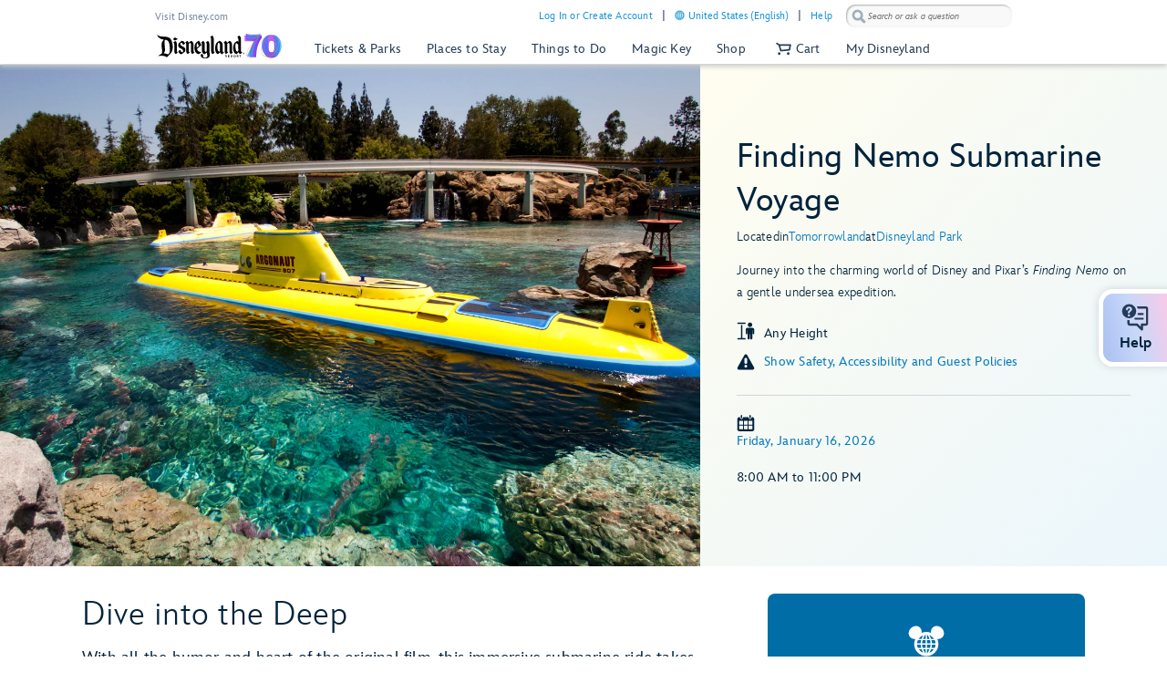

--- FILE ---
content_type: text/html;charset=UTF-8
request_url: https://disneyland.disney.go.com/attractions/disneyland/finding-nemo-submarine-voyage/?CMP=SOC-DPFY13Q2ImagineerTonyBaxterAmong2013DisneyLegendsHonoredAtD23Expo000910-08-13
body_size: 112686
content:
<!DOCTYPE html><html lang="en-us" data-critters-container=""><head class="at-element-marker">
    <!-- Time to render: 2.388s -->
    <!--

    -->
    <meta charset="utf-8">
    <title>Finding Nemo Submarine Voyage | Rides &amp; Attractions | Disneyland Park | Disneyland Resort</title>
    <base href="/">
    <meta name="viewport" content="width=device-width, initial-scale=1">
    <link href="/favicon.ico" rel="shortcut icon" type="image/x-icon">
    <!-- Newrelic Injection -->
<style>html{--primary-other-theme:#61941B;--secondary-other-hover-theme:#58831B;--primary-disabled-theme:#BADFF3;--secondary-other-dark-theme:#33490F;--primary-gradient-to-theme:#006DA7;--secondary-gradient-from-theme:#8F43D3;--secondary-message-theme:#A1AFC0;--secondary-message-detail-theme:#D0D7DE;--reversed-hover-theme:#253B5680;--primary-alert-theme:#FF4605;--secondary-other-disabled-theme:#D6E5BA;--secondary-disabled-theme:#BBE0F3;--primary-background-theme:#EBF6FC;--secondary-message-chrome-theme:#ECF1F4;--link-theme:#1994D7;--primary-gradient-from-theme:#1C9BDD;--primary-message-theme:#78899E;--secondary-gradient-to-theme:#3C209E;--secondary-other-good-to-go-theme:#4EB86C;--primary-dark-theme:#253B56;--primary-theme:#1994D7;--secondary-hover-theme:#0470AB;--font-weight-roman-theme:400;--font-weight-black-theme:900;--font-family-light-theme:InspireTWDCLight;--font-weight-medium-theme:500;--font-weight-heavy-theme:700;--font-family-roman-theme:InspireTWDCRoman;--font-family-book-theme:InspireTWDCBook;--font-family-black-theme:InspireTWDCBlack;--font-family-heavy-theme:InspireTWDCHeavy;--font-family-base-theme:InspireTWDC;--font-weight-light-theme:200;--font-weight-book-theme:400;--font-family-medium-theme:InspireTWDCMedium;--outline-color-theme:#000;--outline-style-theme:dotted;--outline-width-theme:1px;--breadcrumbs-text-color:#130026;--button-transition:all .5s ease;--button-webkit-transition:all .5s ease;--button-mini-size-padding:0px 10px 0px 10px;--button-mobile-size-max-width:100%;--button-mobile-size-height:100%;--button-mini-font-size:16px;--button-standard-size-max-width:250px;--button-standard-font-size:16px;--button-mini-size-max-width:220px;--button-mobile-font-size:16px;--button-mobile-size-min-width:100%;--button-standard-size-min-width:130px;--button-mini-size-height:32px;--button-mini-size-min-width:100px;--button-standard-size-padding:0px 15px 0px 15px;--button-standard-size-height:44px;--button-font-family:var(--font-family-heavy);--button-line-height:var(--font16-line-height-theme);--button-primary-focus-border-width:2px;--button-primary-focus-font-color:white;--button-primary-active-color:#253B56;--button-primary-active-border-color:#253B56;--button-primary-active-font-color:white;--button-primary-active-border-width:2px;--button-primary-border-color:#1994D7;--button-primary-focus-color:#0470AB;--button-primary-background-color:#1994D7;--button-primary-border-width:2px;--button-primary-font-color:white;--button-primary-hover-color:#0470AB;--button-primary-border-radius:3px;--button-primary-disabled-border-color:#BADFF3;--button-primary-disabled-border-width:2px;--button-primary-disabled-font-color:white;--button-primary-margin:none;--button-primary-disabled-color:#BADFF3;--button-primary-hover-border-color:#0470AB;--button-primary-hover-font-color:white;--button-primary-hover-border-width:2px;--button-primary-focus-border-color:#253B56;--button-secondary-disabled-font-color:#BBE0F3;--button-secondary-margin:none;--button-secondary-disabled-border-width:2px;--button-secondary-disabled-color:white;--button-secondary-hover-border-color:#0470AB;--button-secondary-hover-font-color:white;--button-secondary-hover-border-width:2px;--button-secondary-focus-border-color:#253B56;--button-secondary-focus-border-width:2px;--button-secondary-focus-font-color:white;--button-secondary-active-color:#253B56;--button-secondary-active-border-color:#253B56;--button-secondary-border-color:#1994D7;--button-secondary-background-color:white;--button-secondary-active-border-width:2px;--button-secondary-active-font-color:white;--button-secondary-border-width:2px;--button-secondary-font-color:#1994D7;--button-secondary-focus-color:#0470AB;--button-secondary-hover-color:#0470AB;--button-secondary-border-radius:3px;--button-secondary-disabled-border-color:#BBE0F3;--button-tertiary-border-color:#EBF6FC;--button-tertiary-background-color:#EBF6FC;--button-tertiary-font-color:#1994D7;--button-tertiary-border-width:2px;--button-tertiary-active-border-color:#253B56;--button-tertiary-active-font-color:white;--button-tertiary-active-border-width:2px;--button-tertiary-focus-color:#0470AB;--button-tertiary-margin:none;--button-tertiary-disabled-color:#EBF6FC;--button-tertiary-hover-color:#0470AB;--button-tertiary-border-radius:3px;--button-tertiary-hover-border-color:#0470AB;--button-tertiary-disabled-border-color:#EBF6FC;--button-tertiary-hover-font-color:white;--button-tertiary-hover-border-width:2px;--button-tertiary-disabled-font-color:#BBE0F3;--button-tertiary-disabled-border-width:2px;--button-tertiary-focus-border-color:#253B56;--button-tertiary-focus-border-width:2px;--button-tertiary-focus-font-color:white;--button-tertiary-active-color:#253B56;--button-transactional-border-color:#61941B;--button-transactional-background-color:#61941B;--button-transactional-border-width:2px;--button-transactional-font-color:white;--button-transactional-active-border-color:#33490F;--button-transactional-active-border-width:2px;--button-transactional-margin:none;--button-transactional-active-font-color:white;--button-transactional-focus-color:#58831B;--button-transactional-disabled-color:#D6E5BA;--button-transactional-hover-border-color:#58831B;--button-transactional-hover-color:#58831B;--button-transactional-disabled-border-color:#D6E5BA;--button-transactional-border-radius:3px;--button-transactional-hover-font-color:white;--button-transactional-hover-border-width:2px;--button-transactional-focus-border-color:#33490F;--button-transactional-disabled-font-color:white;--button-transactional-disabled-border-width:2px;--button-transactional-focus-font-color:white;--button-transactional-focus-border-width:2px;--button-transactional-active-color:#33490F;--button-reversed-disabled-color:transparent;--button-reversed-hover-color:#253B5680;--button-reversed-hover-border-color:white;--button-reversed-border-radius:3px;--button-reversed-disabled-border-color:rgba(255, 255, 255, .5);--button-reversed-disabled-font-color:rgba(255, 255, 255, .5);--button-reversed-disabled-border-width:2px;--button-reversed-hover-font-color:white;--button-reversed-hover-border-width:2px;--button-reversed-focus-border-color:#253B56;--button-reversed-focus-border-width:2px;--button-reversed-focus-font-color:white;--button-reversed-active-color:#253B56;--button-reversed-border-color:white;--button-reversed-background-color:transparent;--button-reversed-font-color:white;--button-reversed-border-width:2px;--button-reversed-active-border-color:white;--button-reversed-active-border-width:2px;--button-reversed-active-font-color:white;--button-reversed-focus-color:#253B5680;--button-reversed-margin:none;--checkbox-unchecked-hover-error-border-color:#FF4605;--checkbox-checked-disabled-border-color:#A1AFC0;--checkbox-unchecked-hover-error-background-color:#FFFFFF;--checkbox-checked-hover-border-color:#58831B;--checkbox-checked-hover-background-color:#58831B;--checkbox-checked-disabled-background-color:#A1AFC0;--checkbox-checked-hover-error-border-color:#FF4605;--checkbox-unchecked-disabled-border-color:#A1AFC0;--checkbox-checked-hover-error-background-color:#FF4605;--checkbox-unchecked-border-color:#A1AFC0;--checkbox-unchecked-disabled-background-color:#FFFFFF;--checkbox-unchecked-background-color:#FFFFFF;--checkbox-unchecked-error-border-color:#FF4605;--checkbox-unchecked-error-background-color:#FFFFFF;--checkbox-checked-hover-disabled-border-color:#A1AFC0;--checkbox-checked-border-color:#61941B;--checkbox-checked-hover-disabled-background-color:#A1AFC0;--checkbox-checked-background-color:#61941B;--checkbox-label-disabled-color:#A1AFC0;--checkbox-icon-font-size:14px;--checkbox-checked-error-border-color:#FF4605;--checkbox-icon-margin:0px 10px 0px 0px;--checkbox-checked-error-background-color:#FF4605;--checkbox-unchecked-hover-disabled-border-color:#A1AFC0;--checkbox-label-error-color:#FF4605;--checkbox-unchecked-hover-disabled-background-color:#FFFFFF;--checkbox-unchecked-hover-border-color:#58831B;--checkbox-unchecked-hover-background-color:#FFFFFF;--datepicker-calendar-arrow-color:#1994D7;--datepicker-day-color:#1994D7;--datepicker-calendar-background-color:white;--datepicker-input-border-hover-color:#0470AB;--datepicker-input-label-hover-color:#0470AB;--datepicker-input-text-hover-color:#0470AB;--datepicker-separator-color:#D0D7DE;--datepicker-input-button-hover-color:#0470AB;--datepicker-calendar-container-border-color:none;--datepicker-day-background-disabled-color:white;--datepicker-day-text-disabled-color:#A1AFC0;--datepicker-day-text-focus-color:#1994D7;--datepicker-day-background-focus-color:#EBF6FC;--datepicker-day-text-hover-color:#1994D7;--datepicker-calendar-arrow-disabled-color:#A1AFC0;--datepicker-text-color:#253B56;--datepicker-day-background-hover-color:#EBF6FC;--datepicker-input-border-color:#A1AFC0;--datepicker-input-button-selected-color:#253B56;--datepicker-day-background-active-color:#253B56;--datepicker-label-color:#A1AFC0;--datepicker-button-color:#1994D7;--datepicker-day-text-active-color:white;--datepicker-input-label-selected-color:#253B56;--datepicker-input-border-selected-color:#253B56;--datepicker-day-of-week-color:#78899E;--datepicker-separator-height:1px;--datepicker-year-font-size:14px;--datepicker-month-font-size:14px;--datepicker-day-of-week-width:calc(100% / 7.265);--datepicker-day-width:calc(100% / 7.265);--datepicker-input-border-style:solid;--datepicker-year-height:30px;--datepicker-year-width:42px;--datepicker-separator-margin:0px auto;--datepicker-day-height:30px;--datepicker-calendar-container-border-radius:none;--datepicker-calendar-header-height:40px;--datepicker-calendar-border:1px solid #D0D7DE;--datepicker-button-top:0px;--datepicker-day-of-week-padding:10px;--datepicker-separator-width:92%;--datepicker-input-display:block;--datepicker-calendar-container-border-width:none;--datepicker-calendar-header-padding:0px 4px;--datepicker-separator-top-display:none;--datepicker-button-right:0px;--datepicker-input-width:240px;--datepicker-calendar-padding:8px 10px;--datepicker-text-display:inline-block;--datepicker-indicator-display:none;--datepicker-button-position:absolute;--datepicker-calendar-border-radius:2px;--datepicker-width:240px;--datepicker-year-calendar-margin-left:4px;--datepicker-input-min-width:240px;--datepicker-calendar-container-margin:5px 0 0 0;--datepicker-input-border-width:0 0 2px 0;--datepicker-separator-bottom-display:block;--datepicker-day-of-week-font-size:12px;--datepicker-calendar-container-border-style:none;--datepicker-day-font-size:14px;--datepicker-input-border-radius:none;--datepicker-month-font-family:var(--font-family-heavy);--datepicker-month-font-weight:var(--font-weight-heavy);--datepicker-year-font-family:var(--font-family-light);--datepicker-year-font-weight:var(--font-weight-light);--datepicker-text-font-size:16px;--datepicker-text-line-height:var(--font16-line-height);--wdpr-image-border-radius-small:6px;--wdpr-image-border-radius-large:8px;--input-label-transition:transform .25s, width .25s;--input-label-webkit-transition:-webkit-transform .25s, width .25s;--input-label-transform:translateY(-75%) scale(.75);--input-label-webkit-transform:translateY(-75%) scale(.75);--input-label-transform-width:133%;--input-focus-button-color:#253B56;--input-placeholder-font-color:#A1AFC0;--input-value-font-color:black;--input-border-color:#A1AFC0;--input-background-color:transparent;--input-label-color:#78899E;--input-focus-color:#253B56;--input-button-color:#1994D7;--input-hover-color:#0470AB;--input-alert-color:#FF4605;--input-disabled-border-color:#D0D7DE;--input-disabled-background-color:transparent;--input-focus-label-color:#253B56;--input-disabled-font-color:#D0D7DE;--input-hover-label-color:#0470AB;--input-hover-border-color:#0470AB;--input-focus-border-color:#253B56;--input-invalid-border-color:var(--input-alert-color);--input-hover-button-color:#0470AB;--input-disabled-label-color:#D0D7DE;--input-label-text-align:left;--input-width:100%;--input-label-transform-origin:left top;--input-button-right:0px;--input-label-position:absolute;--input-label-top-populated:1px;--input-min-width:240px;--input-border-width:0 0 2px 0;--input-clear-button-with-custom-button-right:25px;--input-padding:3px 20px 2px 0px;--input-padding-right-clearbutton:20px;--input-border-radius:0;--input-error-message-font-size:14px;--input-standard-font-size:16px;--input-generic-button-top:-26px;--input-border-style:solid;--input-error-margin:10px 0px 0px 0px;--input-padding-right-clearbutton-icon:20px;--input-label-top:1px;--input-button-top:-24px;--input-line-height:24px;--input-border-shadow:none;--map-cluster-width:30px;--map-cluster-margin-left:3px;--map-cluster-border-color:var(--primary-dark-theme);--map-cluster-text-align:center;--map-cluster-border-width:2px;--map-cluster-font-color:var(--primary-dark-theme);--map-cluster-height:30px;--map-full-width-map-height:207px;--map-border-radius-mobile:0px;--map-cluster-border-radius:50px;--map-border-radius-desktop:8px;--map-cluster-font-weight:bold;--map-cluster-border-style:solid;--map-cluster-margin-top:3px;--map-cluster-font-size:14px;--map-cluster-line-height:32px;--map-cluster-fill-color:#FFFFFF;--map-cluster-font-family:var(--font-family-medium-theme, Arial, Helvetica, sans-serif);--modal-title-font-size-mixin:var(--font28);--modal-title-font-weight-mixin:var(--font-heavy);--modal-title-xs-font-size-mixin:var(--font28);--modal-title-xs-font-weight-mixin:var(--font-heavy);--wdpr-price-commerce-font-family:var(--font-family-heavy);--wdpr-price-commerce-font-weight:var(--font-weight-heavy);--wdpr-radio-button-focus-border-color:#58831B;--wdpr-radio-button-checked-disabled-border-color:#A1AFC0;--wdpr-radio-button-disabled-border-color:#A1AFC0;--wdpr-radio-button-disabled-background-color:#ECF1F4;--wdpr-radio-button-size:20px;--wdpr-radio-button-border-color:#A1AFC0;--wdpr-radio-button-border-width:2px;--wdpr-radio-button-error-border-color:#FF4605;--wdpr-radio-button-checked-border-color:#61941B;--wdpr-radio-button-label-disabled-color:#A1AFC0;--wdpr-radio-button-label-alert:#FF4605;--wdpr-radio-button-label-font-size:16px;--wdpr-radio-button-label-line-height:24px;--wdpr-radio-button-hover-border-color:#58831B;--range-datepicker-hover-background:var(--primary-background-theme);--range-datepicker-date-selected-text:white;--range-datepicker-date-text-color:var(--primary-theme);--range-datepicker-one-month-border:var(--secondary-message-detail-theme);--range-datepicker-date-selected-background:var(--primary-dark-theme);--range-datepicker-button-hover:var(--secondary-hover-theme);--range-datepicker-disabled-arrow-one-month:var(--secondary-message-theme);--range-datepicker-month-day-separator:var(--secondary-message-detail-theme);--range-datepicker-enabled-arrow-one-month:var(--primary-theme);--range-datepicker-label-color:var(--secondary-message-theme);--range-datepicker-dotted-month-focus:var(--primary-message-theme);--range-datepicker-month-title:var(--primary-dark-theme);--range-datepicker-border-bottom:var(--secondary-message-theme);--range-datepicker-button-clicked-border:var(--primary-dark-theme);--range-datepicker-date-range-hover-text:white;--range-datepicker-button-clicked:var(--primary-dark-theme);--range-datepicker-date-range-hover-background:var(--primary-dark-theme);--range-datepicker-disabled-arrow-color:var(--secondary-message-theme);--range-datepicker-week-days:var(--primary-dark-theme);--range-datepicker-date-selected-color:var(--primary-dark-theme);--range-datepicker-enabled-arrow-color:var(--primary-theme);--range-datepicker-button:var(--primary-theme);--range-datepicker-outer-arrow-right-border:var(--secondary-message-theme);--range-datepicker-date-selected-focus-border:var(--primary-message-theme);--range-datepicker-month-title-focus:var(--primary-message-theme);--range-datepicker-button-hover-border:var(--secondary-hover-theme);--range-datepicker-calendar-border:var(--secondary-message-theme);--range-datepicker-outer-arrow-left-border:var(--secondary-message-theme);--range-datepicker-to-date-text:white;--range-datepicker-to-date-background:var(--primary-dark-theme);--range-datepicker-disabled-date-text:var(--secondary-message-theme);--range-datepicker-disabled-date-background:white;--range-datepicker-dotted-button-focus:var(--primary-message-theme);--range-datepicker-one-month-arrow-focus:var(--primary-message-theme);--wdpr-single-select-border-color:var(--secondary-message-detail);--wdpr-single-select-icon-color:var(--secondary-message);--wdpr-single-select-active-color:var(--primary-dark);--wdpr-single-select-disabled-color:#E0E0E0;--wdpr-single-select-custom-options-list-border-color:var(--secondary-message-detail);--wdpr-single-select-custom-options-list-border-radius:0px 0px 0px 0px;--wdpr-single-select-native-background-color:initial;--wdpr-single-select-custom-options-list-padding:0px;--wdpr-single-select-native-padding:0px 20px 0px 0px;--wdpr-single-select-icon-top:50%;--wdpr-single-select-min-height:30px;--wdpr-single-select-border-width:0px 0px 1px 0px;--wdpr-single-select-custom-options-list-scrollbar-width:5px;--wdpr-single-select-icon-right:0px;--wdpr-single-select-max-width:240px;--wdpr-single-select-native-z-index:auto;--wdpr-single-select-custom-options-list-border-width:1px;--wdpr-single-select-custom-option-item-height:24px;--wdpr-single-select-custom-options-list-margin:0px;--wdpr-single-select-label-font-size:12px;--wdpr-single-select-label-line-height:16px;--wdpr-single-select-custom-option-item-padding:12px;--wdpr-single-select-custom-options-list-scrollbar-border-radius:10px;--wdpr-single-select-custom-options-list-max-height:290px;--wdpr-single-select-custom-icon-padding-right:20px;--wdpr-single-select-custom-padding:0px 0px 3px 0px}@charset "UTF-8";body{--focus-mixin-color:var(--finder-theme-primary-alt-state-color);--focus-mixin-svg-color:var(--finder-theme-primary-alt-state-color)}html,body{margin:0;padding:0;border:0;font-size:100%;font:inherit;vertical-align:baseline}body{line-height:1}body{font-family:var(--finder-theme-primary-font),Arial,sans-serif;font-size:16px;line-height:24px;letter-spacing:.25px;font-weight:400;color:var(--finder-primary-active)}body{font-size:16px;line-height:24px;letter-spacing:.25px;font-weight:400}@media (min-width: 768px){body{font-size:16px;line-height:24px;letter-spacing:.25px;font-weight:400}}@media (min-width: 1180px){body{font-size:18px;line-height:26px;letter-spacing:.2px;font-weight:400}}body{--desktop-large-max-width:1300px;--desktop-medium-max-width:1100px;--list-container-max-width-desktop-medium:1100px;--list-container-max-width-desktop-large:1300px;--search-container-max-width-desktop-medium:1100px;--search-container-max-width-desktop-large:1300px;--container-max-width-desktop-medium:1100px;--container-max-width-desktop-large:1300px;--font-family-base-theme:var(--finder-theme-primary-font);--font-family-light-theme:var(--finder-theme-primary-font);--font-family-heavy-theme:var(--finder-theme-primary-font);--font-family-black-theme:var(--finder-theme-primary-font);--font-family-medium-theme:var(--finder-theme-primary-font);--font-family-roman-theme:var(--finder-theme-primary-font);--font-family-book-theme:var(--finder-theme-primary-font);padding:0;margin:0;font-family:var(--finder-theme-primary-font),Arial,sans-serif;-webkit-text-size-adjust:100%}body{--finder-message-grey:#78899E;--finder-inactive-grey:#A1AFC0;--finder-detail-grey:#D0D7DE;--finder-chrome-grey:#ECF1F4;--finder-good-to-go-green:#4EB86C;--finder-alert-orange:#FF4605}</style><link rel="stylesheet" href="https://cdn1.parksmedia.wdprapps.disney.com/media/advanced-finder-spa/v7.7.0-3189/lazyload-style.f75d9eb2ae0fc187.css" media="all"><style>body{--focus-mixin-color:var(--finder-theme-primary-alt-state-color);--focus-mixin-svg-color:var(--finder-theme-primary-alt-state-color)}</style><link rel="stylesheet" href="https://cdn1.parksmedia.wdprapps.disney.com/media/advanced-finder-spa/v7.7.0-3189/finder-leaflet.b3199e13228e8ff0.css" media="all"><style ng-app-id="ng">@media print {
  .finder-header[_ngcontent-ng-c3048357724], 
   .finder-footer[_ngcontent-ng-c3048357724], 
   .debug-panel[_ngcontent-ng-c3048357724] {
    display: none;
  }
  .finder-content[_ngcontent-ng-c3048357724]   .content[_ngcontent-ng-c3048357724]   .campaign[_ngcontent-ng-c3048357724]   .campaign-content[_ngcontent-ng-c3048357724]   .campaign-top[_ngcontent-ng-c3048357724]   .print-button[_ngcontent-ng-c3048357724] {
    display: none;
  }
}
body[_ngcontent-ng-c3048357724] {
  --focus-mixin-color: var(--finder-theme-primary-alt-state-color);
  --focus-mixin-svg-color: var(--finder-theme-primary-alt-state-color);
}

finder-syndicated-header[_ngcontent-ng-c3048357724] {
  display: block;
}

.header[_ngcontent-ng-c3048357724] {
  min-height: 68px;
}

.content[_ngcontent-ng-c3048357724] {
  position: relative;
  background: var(--app-content-background, initial);
}
.content[_ngcontent-ng-c3048357724]::after {
  content: " ";
  display: table;
}

@media (min-width: 1024px) {
  .header[_ngcontent-ng-c3048357724] {
    min-height: 71px;
  }
}
/*# sourceMappingURL=[data-uri] */</style><link rel="preload" as="style" href="https://cdn1.parksmedia.wdprapps.disney.com/media/advanced-finder-spa/v7.7.0-3189/assets/themes/hyperion-theme.css"><link rel="stylesheet" href="https://cdn1.parksmedia.wdprapps.disney.com/media/advanced-finder-spa/v7.7.0-3189/assets/themes/hyperion-theme.css"><link rel="preload" as="style" href="/finder/api/v1/themes-overrides/dlr/theme.css?"><link rel="stylesheet" href="/finder/api/v1/themes-overrides/dlr/theme.css?"><style ng-app-id="ng">@media print {
  .finder-header[_ngcontent-ng-c1853818361], 
   .finder-footer[_ngcontent-ng-c1853818361], 
   .debug-panel[_ngcontent-ng-c1853818361] {
    display: none;
  }
  .finder-content[_ngcontent-ng-c1853818361]   .content[_ngcontent-ng-c1853818361]   .campaign[_ngcontent-ng-c1853818361]   .campaign-content[_ngcontent-ng-c1853818361]   .campaign-top[_ngcontent-ng-c1853818361]   .print-button[_ngcontent-ng-c1853818361] {
    display: none;
  }
}
body[_ngcontent-ng-c1853818361] {
  --focus-mixin-color: var(--finder-theme-primary-alt-state-color);
  --focus-mixin-svg-color: var(--finder-theme-primary-alt-state-color);
}

[_nghost-ng-c1853818361] {
  --finder-layout-background-color: var(--finder-theme-bg-color);
  --finder-layout-color: var(--finder-primary-color);
  --finder-layout-error-color: var(--primary-alert-theme);
}

.finder-layout[_ngcontent-ng-c1853818361] {
  background-color: var(--finder-layout-background-color);
  color: var(--finder-layout-color);
  min-height: 100vh;
}
.finder-layout[_ngcontent-ng-c1853818361]   .gated-myid-error[_ngcontent-ng-c1853818361] {
  text-align: center;
  color: var(--finder-layout-error-color);
}
.finder-layout.loading[_ngcontent-ng-c1853818361]   .finder-header[_ngcontent-ng-c1853818361], 
.finder-layout.loading[_ngcontent-ng-c1853818361]   .finder-content[_ngcontent-ng-c1853818361], 
.finder-layout.loading[_ngcontent-ng-c1853818361]   .finder-footer[_ngcontent-ng-c1853818361] {
  display: none;
}

.finder-header[_ngcontent-ng-c1853818361] {
  position: relative;
}

.finder-content[_ngcontent-ng-c1853818361] {
  animation: _ngcontent-ng-c1853818361_fadeIn 250ms ease;
  animation-fill-mode: var(--finder-content-animation-fill-mode, forwards);
  min-height: calc(100vh - 72px);
}
@keyframes _ngcontent-ng-c1853818361_fadeIn {
  0% {
    opacity: 0;
  }
  100% {
    opacity: 1;
  }
}

body.modal-open   [_nghost-ng-c1853818361]   .finder-header[_ngcontent-ng-c1853818361] {
  z-index: 1;
}
@media (min-width: 768px) {
  body.modal-open   [_nghost-ng-c1853818361]   .finder-header[_ngcontent-ng-c1853818361] {
    z-index: inherit;
  }
}

finder-loading-spinner[_ngcontent-ng-c1853818361] {
  display: block;
  width: 60px;
  margin: 60px auto;
  font-size: 10px;
}
/*# sourceMappingURL=[data-uri] */</style><style ng-app-id="ng">@media print {
  .finder-header[_ngcontent-ng-c1654278505], 
   .finder-footer[_ngcontent-ng-c1654278505], 
   .debug-panel[_ngcontent-ng-c1654278505] {
    display: none;
  }
  .finder-content[_ngcontent-ng-c1654278505]   .content[_ngcontent-ng-c1654278505]   .campaign[_ngcontent-ng-c1654278505]   .campaign-content[_ngcontent-ng-c1654278505]   .campaign-top[_ngcontent-ng-c1654278505]   .print-button[_ngcontent-ng-c1654278505] {
    display: none;
  }
}
body[_ngcontent-ng-c1654278505] {
  --focus-mixin-color: var(--finder-theme-primary-alt-state-color);
  --focus-mixin-svg-color: var(--finder-theme-primary-alt-state-color);
}

[_nghost-ng-c1654278505] {
  --finder-footer-line-background-color: var(--finder-theme-bg-color);
  --finder-footer-hr-separator-color: var(--finder-hr-color);
  --finder-footer-padding-top: var(--finder-footer-padding-top, 50px);
}

.finder-syndicated-footer-wrapper[_ngcontent-ng-c1654278505] {
  position: relative;
}
.finder-syndicated-footer-wrapper.has-line[_ngcontent-ng-c1654278505] {
  background: var(--finder-footer-line-background-color);
  padding-top: var(--finder-footer-padding-top);
}

.horizontal-separator[_ngcontent-ng-c1654278505] {
  height: 0;
  width: 90vw;
  max-width: 1150px;
  margin: auto;
  background: linear-gradient(to right, rgba(255, 255, 255, 0) 0%, var(--finder-footer-hr-separator-color, initial) 5%, var(--finder-footer-hr-separator-color, initial) 95%, rgba(255, 255, 255, 0) 100%);
}

.wdw.horizontal-separator[_ngcontent-ng-c1654278505] {
  height: var(--finder-footer-horizontal-separator-height, 1px);
}

@media screen and (min-width: 975px) {
  .horizontal-separator[_ngcontent-ng-c1654278505] {
    height: 1px;
  }
  .wdw.horizontal-separator[_ngcontent-ng-c1654278505] {
    height: 0;
  }
}
/*# sourceMappingURL=[data-uri] */</style><meta name="description" content="Immerse yourself in the colorful underwater world of Disney•Pixar's Finding Nemo at Finding Nemo Submarine Voyage in Disneyland Park at the Disneyland Resort in Southern California."><meta name="keywords" content="finding nemo submarine voyage, submarine voyage disneyland, finding nemo submarine voyage disneyland"><style ng-app-id="ng">/*# sourceMappingURL=[data-uri] */</style><style ng-app-id="ng">@media print {
  .finder-header[_ngcontent-ng-c484821176], 
   .finder-footer[_ngcontent-ng-c484821176], 
   .debug-panel[_ngcontent-ng-c484821176] {
    display: none;
  }
  .finder-content[_ngcontent-ng-c484821176]   .content[_ngcontent-ng-c484821176]   .campaign[_ngcontent-ng-c484821176]   .campaign-content[_ngcontent-ng-c484821176]   .campaign-top[_ngcontent-ng-c484821176]   .print-button[_ngcontent-ng-c484821176] {
    display: none;
  }
}
body[_ngcontent-ng-c484821176] {
  --focus-mixin-color: var(--finder-theme-primary-alt-state-color);
  --focus-mixin-svg-color: var(--finder-theme-primary-alt-state-color);
}

[_nghost-ng-c484821176] {
  --detail-hr-rule-border-color: var(--finder-hr-color, initial);
  --detail-storycards-title-color: var(--finder-primary-color);
}

finder-content-navigation[_ngcontent-ng-c484821176]    + hr[_ngcontent-ng-c484821176] {
  display: none;
}
@media (min-width: 768px) {
  finder-content-navigation[_ngcontent-ng-c484821176]    + hr[_ngcontent-ng-c484821176] {
    display: block;
  }
}
@media (min-width: 1024px) {
  finder-content-navigation[_ngcontent-ng-c484821176]    + hr[_ngcontent-ng-c484821176] {
    display: none;
  }
}

.rule[_ngcontent-ng-c484821176] {
  margin-top: 10px;
  width: calc(100% - 40px);
  margin-left: 20px;
  border-color: var(--detail-hr-rule-border-color);
  display: var(--detail-hr-rule-display, block);
}
@media (min-width: 768px) {
  .rule[_ngcontent-ng-c484821176] {
    width: calc(100% - 80px);
    margin-left: 40px;
  }
}
@media (min-width: 1024px) {
  .rule[_ngcontent-ng-c484821176] {
    display: none;
  }
}

.middle-container[_ngcontent-ng-c484821176], 
.lower-container[_ngcontent-ng-c484821176] {
  margin: 30px 20px 0;
}
.middle-container[_ngcontent-ng-c484821176]   .important-message-section[_ngcontent-ng-c484821176]   finder-important-message[_ngcontent-ng-c484821176], 
.lower-container[_ngcontent-ng-c484821176]   .important-message-section[_ngcontent-ng-c484821176]   finder-important-message[_ngcontent-ng-c484821176] {
  padding-bottom: 15px;
}
.middle-container[_ngcontent-ng-c484821176]   .content-block[_ngcontent-ng-c484821176], 
.lower-container[_ngcontent-ng-c484821176]   .content-block[_ngcontent-ng-c484821176] {
  display: block;
}
.middle-container[_ngcontent-ng-c484821176]   .hide-gav[_ngcontent-ng-c484821176], 
.lower-container[_ngcontent-ng-c484821176]   .hide-gav[_ngcontent-ng-c484821176] {
  display: none;
  margin: 0;
  padding: 0;
}
.middle-container[_ngcontent-ng-c484821176]   finder-avatar-list[_ngcontent-ng-c484821176], 
.lower-container[_ngcontent-ng-c484821176]   finder-avatar-list[_ngcontent-ng-c484821176] {
  display: block;
  background: var(--detail-avatar-list-bg-color, linear-gradient(to bottom right, #CFF6F5, #F5FFFF));
  margin: 0 calc(50% - 50vw);
}
.middle-container[_ngcontent-ng-c484821176]   .middle-section[_ngcontent-ng-c484821176], 
.lower-container[_ngcontent-ng-c484821176]   .middle-section[_ngcontent-ng-c484821176] {
  display: flex;
  justify-content: space-between;
  flex-wrap: wrap;
  transition: all 500ms ease;
}
.middle-container[_ngcontent-ng-c484821176]   .middle-section[_ngcontent-ng-c484821176]   .storycards-title[_ngcontent-ng-c484821176], 
.lower-container[_ngcontent-ng-c484821176]   .middle-section[_ngcontent-ng-c484821176]   .storycards-title[_ngcontent-ng-c484821176] {
  font-size: 24px;
  line-height: 32px;
  letter-spacing: 0.2px;
  font-weight: 100;
  color: var(--detail-storycards-title-color);
  margin-bottom: 18px;
  max-width: 325px;
}
.middle-container[_ngcontent-ng-c484821176]   .middle-section[_ngcontent-ng-c484821176]   .map-section[_ngcontent-ng-c484821176], 
.lower-container[_ngcontent-ng-c484821176]   .middle-section[_ngcontent-ng-c484821176]   .map-section[_ngcontent-ng-c484821176] {
  width: 100vw;
  margin-left: -20px;
  margin-right: -20px;
  margin-bottom: 90px;
  order: 1;
}
.middle-container[_ngcontent-ng-c484821176]   .middle-section[_ngcontent-ng-c484821176]   .map-section[_ngcontent-ng-c484821176]   finder-promo-group[_ngcontent-ng-c484821176], 
.lower-container[_ngcontent-ng-c484821176]   .middle-section[_ngcontent-ng-c484821176]   .map-section[_ngcontent-ng-c484821176]   finder-promo-group[_ngcontent-ng-c484821176] {
  display: block;
  margin: 0 20px;
}
.middle-container[_ngcontent-ng-c484821176]   .middle-section[_ngcontent-ng-c484821176]   .map-section[_ngcontent-ng-c484821176]   finder-detail-map[_ngcontent-ng-c484821176], 
.lower-container[_ngcontent-ng-c484821176]   .middle-section[_ngcontent-ng-c484821176]   .map-section[_ngcontent-ng-c484821176]   finder-detail-map[_ngcontent-ng-c484821176] {
  height: 207px;
}
.middle-container[_ngcontent-ng-c484821176]   .middle-section[_ngcontent-ng-c484821176]   .guest-service-maps[_ngcontent-ng-c484821176], 
.middle-container[_ngcontent-ng-c484821176]   .middle-section[_ngcontent-ng-c484821176]   .participating-restaurants[_ngcontent-ng-c484821176], 
.lower-container[_ngcontent-ng-c484821176]   .middle-section[_ngcontent-ng-c484821176]   .guest-service-maps[_ngcontent-ng-c484821176], 
.lower-container[_ngcontent-ng-c484821176]   .middle-section[_ngcontent-ng-c484821176]   .participating-restaurants[_ngcontent-ng-c484821176] {
  width: 100%;
}
.middle-container[_ngcontent-ng-c484821176]   .middle-section[_ngcontent-ng-c484821176]   .ndre-section[_ngcontent-ng-c484821176], 
.middle-container[_ngcontent-ng-c484821176]   .middle-section[_ngcontent-ng-c484821176]   .seating-chart[_ngcontent-ng-c484821176], 
.lower-container[_ngcontent-ng-c484821176]   .middle-section[_ngcontent-ng-c484821176]   .ndre-section[_ngcontent-ng-c484821176], 
.lower-container[_ngcontent-ng-c484821176]   .middle-section[_ngcontent-ng-c484821176]   .seating-chart[_ngcontent-ng-c484821176] {
  width: 100%;
  margin-bottom: 60px;
}
.middle-container[_ngcontent-ng-c484821176]   .middle-section[_ngcontent-ng-c484821176]   .trip-advisor[_ngcontent-ng-c484821176], 
.lower-container[_ngcontent-ng-c484821176]   .middle-section[_ngcontent-ng-c484821176]   .trip-advisor[_ngcontent-ng-c484821176] {
  width: 100%;
}
.middle-container[_ngcontent-ng-c484821176]   .middle-section[_ngcontent-ng-c484821176]   .component-order[_ngcontent-ng-c484821176], 
.lower-container[_ngcontent-ng-c484821176]   .middle-section[_ngcontent-ng-c484821176]   .component-order[_ngcontent-ng-c484821176] {
  width: 100%;
}
.middle-container[_ngcontent-ng-c484821176]   .middle-section[_ngcontent-ng-c484821176]   .component-order[_ngcontent-ng-c484821176]   finder-pricing-grid[_ngcontent-ng-c484821176], 
.middle-container[_ngcontent-ng-c484821176]   .middle-section[_ngcontent-ng-c484821176]   .component-order[_ngcontent-ng-c484821176]   finder-generic-text[_ngcontent-ng-c484821176], 
.middle-container[_ngcontent-ng-c484821176]   .middle-section[_ngcontent-ng-c484821176]   .component-order[_ngcontent-ng-c484821176]   finder-shared-table[_ngcontent-ng-c484821176], 
.middle-container[_ngcontent-ng-c484821176]   .middle-section[_ngcontent-ng-c484821176]   .component-order[_ngcontent-ng-c484821176]   finder-descriptive-text[_ngcontent-ng-c484821176], 
.lower-container[_ngcontent-ng-c484821176]   .middle-section[_ngcontent-ng-c484821176]   .component-order[_ngcontent-ng-c484821176]   finder-pricing-grid[_ngcontent-ng-c484821176], 
.lower-container[_ngcontent-ng-c484821176]   .middle-section[_ngcontent-ng-c484821176]   .component-order[_ngcontent-ng-c484821176]   finder-generic-text[_ngcontent-ng-c484821176], 
.lower-container[_ngcontent-ng-c484821176]   .middle-section[_ngcontent-ng-c484821176]   .component-order[_ngcontent-ng-c484821176]   finder-shared-table[_ngcontent-ng-c484821176], 
.lower-container[_ngcontent-ng-c484821176]   .middle-section[_ngcontent-ng-c484821176]   .component-order[_ngcontent-ng-c484821176]   finder-descriptive-text[_ngcontent-ng-c484821176] {
  display: block;
  margin-bottom: 80px;
}
.middle-container[_ngcontent-ng-c484821176]   .middle-section[_ngcontent-ng-c484821176]   .component-order[_ngcontent-ng-c484821176]   .pricing-grid[_ngcontent-ng-c484821176], 
.lower-container[_ngcontent-ng-c484821176]   .middle-section[_ngcontent-ng-c484821176]   .component-order[_ngcontent-ng-c484821176]   .pricing-grid[_ngcontent-ng-c484821176] {
  width: 100%;
}
.middle-container[_ngcontent-ng-c484821176]   .middle-section[_ngcontent-ng-c484821176]   hr[_ngcontent-ng-c484821176], 
.lower-container[_ngcontent-ng-c484821176]   .middle-section[_ngcontent-ng-c484821176]   hr[_ngcontent-ng-c484821176] {
  margin-bottom: 40px;
}
.middle-container[_ngcontent-ng-c484821176]   .rule[_ngcontent-ng-c484821176], 
.lower-container[_ngcontent-ng-c484821176]   .rule[_ngcontent-ng-c484821176] {
  width: 100%;
  margin: 0 0 50px;
  display: var(--detail-hr-rule-display, block);
}

.main-container[_ngcontent-ng-c484821176] {
  display: flow-root;
  background: var(--detail-main-container-bg, unset);
  background-position: var(--detail-main-container-bg-position, unset);
  background-repeat: var(--detail-main-container-bg-repeat, unset);
  background-size: var(--detail-main-container-bg-size, unset);
}

@media (min-width: 768px) {
  .middle-container[_ngcontent-ng-c484821176], 
   .lower-container[_ngcontent-ng-c484821176] {
    margin-left: 40px;
    margin-right: 40px;
  }
  .middle-container[_ngcontent-ng-c484821176]   .middle-section[_ngcontent-ng-c484821176]   .storycards-title[_ngcontent-ng-c484821176] {
    font-size: 28px;
    line-height: 36px;
    letter-spacing: 0.5px;
    font-weight: 100;
    margin-bottom: 25px;
  }
  .middle-container[_ngcontent-ng-c484821176]   .middle-section[_ngcontent-ng-c484821176]   .map-section[_ngcontent-ng-c484821176] {
    margin-left: -40px;
    margin-right: -40px;
  }
  .middle-container[_ngcontent-ng-c484821176]   .middle-section[_ngcontent-ng-c484821176]   .map-section[_ngcontent-ng-c484821176]   finder-promo-group[_ngcontent-ng-c484821176] {
    margin: 0 40px;
  }
}
@media (min-width: 1024px) {
  .middle-container[_ngcontent-ng-c484821176]   .important-message-section[_ngcontent-ng-c484821176]   finder-important-message[_ngcontent-ng-c484821176], 
   .lower-container[_ngcontent-ng-c484821176]   .important-message-section[_ngcontent-ng-c484821176]   finder-important-message[_ngcontent-ng-c484821176] {
    width: 50%;
  }
  .middle-container[_ngcontent-ng-c484821176]   .middle-section[_ngcontent-ng-c484821176]   .storycards-section[_ngcontent-ng-c484821176], 
   .lower-container[_ngcontent-ng-c484821176]   .middle-section[_ngcontent-ng-c484821176]   .storycards-section[_ngcontent-ng-c484821176] {
    width: 100%;
    flex: 0 1;
    flex-basis: var(--detail-storycards-section-flex-basis, calc(66% - 35px));
  }
  .middle-container[_ngcontent-ng-c484821176]   .middle-section[_ngcontent-ng-c484821176]   .storycards-section[_ngcontent-ng-c484821176]:not(:last-child), 
   .lower-container[_ngcontent-ng-c484821176]   .middle-section[_ngcontent-ng-c484821176]   .storycards-section[_ngcontent-ng-c484821176]:not(:last-child) {
    margin-right: var(--detail-storycards-section-margin-right, 3px);
  }
  .middle-container[_ngcontent-ng-c484821176]   .middle-section[_ngcontent-ng-c484821176]   .storycards-title[_ngcontent-ng-c484821176], 
   .lower-container[_ngcontent-ng-c484821176]   .middle-section[_ngcontent-ng-c484821176]   .storycards-title[_ngcontent-ng-c484821176] {
    font-size: 28px;
    line-height: 36px;
    letter-spacing: 0.5px;
    font-weight: 100;
    margin-left: 0;
  }
  .middle-container[_ngcontent-ng-c484821176]   .middle-section[_ngcontent-ng-c484821176]   .map-section[_ngcontent-ng-c484821176], 
   .lower-container[_ngcontent-ng-c484821176]   .middle-section[_ngcontent-ng-c484821176]   .map-section[_ngcontent-ng-c484821176] {
    flex: 0 0;
    flex-basis: var(--detail-map-section-flex-basis, calc(33% - 15px));
    margin-left: var(--detail-map-section-margin-left, 0);
    margin-right: var(--detail-map-section-margin-right, 0);
    order: var(--detail-map-section-order, 0);
  }
  .middle-container[_ngcontent-ng-c484821176]   .middle-section[_ngcontent-ng-c484821176]   .map-section.expanded[_ngcontent-ng-c484821176], 
   .lower-container[_ngcontent-ng-c484821176]   .middle-section[_ngcontent-ng-c484821176]   .map-section.expanded[_ngcontent-ng-c484821176] {
    order: 1;
    height: 550px;
    margin: 0 0 100px 0;
    width: 100%;
  }
  .middle-container[_ngcontent-ng-c484821176]   .middle-section[_ngcontent-ng-c484821176]   .map-section.expanded[_ngcontent-ng-c484821176]   finder-detail-map[_ngcontent-ng-c484821176], 
   .lower-container[_ngcontent-ng-c484821176]   .middle-section[_ngcontent-ng-c484821176]   .map-section.expanded[_ngcontent-ng-c484821176]   finder-detail-map[_ngcontent-ng-c484821176] {
    height: inherit;
    width: inherit;
  }
  .middle-container[_ngcontent-ng-c484821176]   .middle-section[_ngcontent-ng-c484821176]   .map-section[_ngcontent-ng-c484821176]   finder-promo-group[_ngcontent-ng-c484821176], 
   .lower-container[_ngcontent-ng-c484821176]   .middle-section[_ngcontent-ng-c484821176]   .map-section[_ngcontent-ng-c484821176]   finder-promo-group[_ngcontent-ng-c484821176] {
    margin: 0;
  }
  .middle-container[_ngcontent-ng-c484821176]   .middle-section[_ngcontent-ng-c484821176]   .map-section[_ngcontent-ng-c484821176]   finder-detail-map[_ngcontent-ng-c484821176], 
   .lower-container[_ngcontent-ng-c484821176]   .middle-section[_ngcontent-ng-c484821176]   .map-section[_ngcontent-ng-c484821176]   finder-detail-map[_ngcontent-ng-c484821176] {
    height: inherit;
    min-height: 207px;
  }
}
@media (min-width: 1180px) {
  .middle-container[_ngcontent-ng-c484821176], 
   .lower-container[_ngcontent-ng-c484821176] {
    max-width: 1100px;
    margin-left: auto;
    margin-right: auto;
  }
  .middle-container[_ngcontent-ng-c484821176]   .important-message-section[_ngcontent-ng-c484821176]   finder-important-message[_ngcontent-ng-c484821176], 
   .lower-container[_ngcontent-ng-c484821176]   .important-message-section[_ngcontent-ng-c484821176]   finder-important-message[_ngcontent-ng-c484821176] {
    width: 60%;
  }
  .middle-container[_ngcontent-ng-c484821176]   .middle-section[_ngcontent-ng-c484821176]   .storycards-section[_ngcontent-ng-c484821176]:not(:last-child), 
   .lower-container[_ngcontent-ng-c484821176]   .middle-section[_ngcontent-ng-c484821176]   .storycards-section[_ngcontent-ng-c484821176]:not(:last-child) {
    flex-basis: var(--detail-storycards-section-flex-basis, calc(66% - 45px));
    margin-right: var(--detail-storycards-section-margin-right, 70px);
  }
}
@media (min-width: 1440px) {
  .middle-container[_ngcontent-ng-c484821176]   .middle-section[_ngcontent-ng-c484821176]   .storycards-section[_ngcontent-ng-c484821176]:not(:last-child), 
   .lower-container[_ngcontent-ng-c484821176]   .middle-section[_ngcontent-ng-c484821176]   .storycards-section[_ngcontent-ng-c484821176]:not(:last-child) {
    flex-basis: var(--detail-storycards-section-flex-basis, calc(66% - 75px));
    margin-right: var(--detail-storycards-section-margin-right, 40px);
  }
  .middle-container[_ngcontent-ng-c484821176]   .middle-section[_ngcontent-ng-c484821176]   .map-section[_ngcontent-ng-c484821176], 
   .lower-container[_ngcontent-ng-c484821176]   .middle-section[_ngcontent-ng-c484821176]   .map-section[_ngcontent-ng-c484821176] {
    flex: 0 0;
    flex-basis: var(--detail-map-section-flex-basis, calc(33% - 17.5px));
  }
}
@media (min-width: 1920px) {
  .middle-container[_ngcontent-ng-c484821176], 
   .lower-container[_ngcontent-ng-c484821176] {
    max-width: 1300px;
    margin-left: auto;
    margin-right: auto;
  }
  .middle-container[_ngcontent-ng-c484821176]   .important-message-section[_ngcontent-ng-c484821176]   finder-important-message[_ngcontent-ng-c484821176], 
   .lower-container[_ngcontent-ng-c484821176]   .important-message-section[_ngcontent-ng-c484821176]   finder-important-message[_ngcontent-ng-c484821176] {
    width: 65%;
  }
  .middle-container[_ngcontent-ng-c484821176]   .middle-section[_ngcontent-ng-c484821176]   .storycards-section[_ngcontent-ng-c484821176]:not(:last-child), 
   .lower-container[_ngcontent-ng-c484821176]   .middle-section[_ngcontent-ng-c484821176]   .storycards-section[_ngcontent-ng-c484821176]:not(:last-child) {
    flex-basis: var(--detail-storycards-section-flex-basis, calc(66% - 10px));
    margin-right: var(--detail-storycards-section-margin-right, 40px);
  }
}
/*# sourceMappingURL=[data-uri] */</style><script type="application/ld+json" id="structured-data">{
    "@context": "https://schema.org/",
    "url": "http://disneyland.disney.go.com/attractions/disneyland/finding-nemo-submarine-voyage/",
    "name": "Finding Nemo Submarine Voyage",
    "description": "Immerse yourself in the colorful underwater world of Disney•Pixar's Finding Nemo at Finding Nemo Submarine Voyage in Disneyland Park at the Disneyland Resort in Southern California.",
    "@type": "TouristAttraction",
    "image": [
        "https://cdn1.parksmedia.wdprapps.disney.com/resize/mwImage/1/630/354/75/dam/wdpro-assets/dlr/parks-and-tickets/attractions/disneyland/finding-nemo-submarine-voyage/finding-nemo-submarine-voyage-00.jpg?1699624467035",
        "https://cdn1.parksmedia.wdprapps.disney.com/resize/mwImage/1/1600/900/75/dam/wdpro-assets/dlr/parks-and-tickets/attractions/disneyland/finding-nemo-submarine-voyage/finding-nemo-submarine-voyage-00.jpg?1699624467035"
    ],
    "geo": {
        "@type": "GeoCoordinates",
        "latitude": 33.812618,
        "longitude": -117.916947
    },
    "openingHoursSpecification": [
        {
            "@type": "OpeningHoursSpecification",
            "dayOfWeek": [
                "Friday"
            ],
            "opens": "08:00",
            "closes": "23:00",
            "description": "Operating",
            "validFrom": "2026-01-16",
            "validThrough": "2026-01-22"
        },
        {
            "@type": "OpeningHoursSpecification",
            "dayOfWeek": [
                "Saturday"
            ],
            "opens": "08:00",
            "closes": "23:00",
            "description": "Operating",
            "validFrom": "2026-01-16",
            "validThrough": "2026-01-22"
        },
        {
            "@type": "OpeningHoursSpecification",
            "dayOfWeek": [
                "Sunday"
            ],
            "opens": "08:00",
            "closes": "23:00",
            "description": "Operating",
            "validFrom": "2026-01-16",
            "validThrough": "2026-01-22"
        },
        {
            "@type": "OpeningHoursSpecification",
            "dayOfWeek": [
                "Monday"
            ],
            "opens": "08:00",
            "closes": "23:00",
            "description": "Operating",
            "validFrom": "2026-01-16",
            "validThrough": "2026-01-22"
        },
        {
            "@type": "OpeningHoursSpecification",
            "dayOfWeek": [
                "Tuesday"
            ],
            "opens": "08:00",
            "closes": "22:00",
            "description": "Operating",
            "validFrom": "2026-01-16",
            "validThrough": "2026-01-22"
        },
        {
            "@type": "OpeningHoursSpecification",
            "dayOfWeek": [
                "Wednesday"
            ],
            "opens": "08:00",
            "closes": "22:00",
            "description": "Operating",
            "validFrom": "2026-01-16",
            "validThrough": "2026-01-22"
        },
        {
            "@type": "OpeningHoursSpecification",
            "dayOfWeek": [
                "Thursday"
            ],
            "opens": "08:00",
            "closes": "20:00",
            "description": "Operating",
            "validFrom": "2026-01-16",
            "validThrough": "2026-01-22"
        },
        {
            "@type": "OpeningHoursSpecification",
            "dayOfWeek": [
                "Thursday"
            ],
            "opens": "20:00",
            "closes": "00:00",
            "description": "Special Ticketed Event",
            "validFrom": "2026-01-16",
            "validThrough": "2026-01-22"
        }
    ]
}</script><style ng-app-id="ng">@media print {
  .finder-header[_ngcontent-ng-c2841885840], 
   .finder-footer[_ngcontent-ng-c2841885840], 
   .debug-panel[_ngcontent-ng-c2841885840] {
    display: none;
  }
  .finder-content[_ngcontent-ng-c2841885840]   .content[_ngcontent-ng-c2841885840]   .campaign[_ngcontent-ng-c2841885840]   .campaign-content[_ngcontent-ng-c2841885840]   .campaign-top[_ngcontent-ng-c2841885840]   .print-button[_ngcontent-ng-c2841885840] {
    display: none;
  }
}
body[_ngcontent-ng-c2841885840] {
  --focus-mixin-color: var(--finder-theme-primary-alt-state-color);
  --focus-mixin-svg-color: var(--finder-theme-primary-alt-state-color);
}

@keyframes _ngcontent-ng-c2841885840_fadeIn {
  from {
    opacity: 0;
  }
  to {
    opacity: 1;
  }
}


[_nghost-ng-c2841885840] {
  --finder-aag-icon-desktop-color: var(--finder-theme-aag-icon-desktop-color, var(--finder-theme-primary-color));
  --finder-aag-icon-mobile-color: var(--finder-theme-aag-icon-mobile-color, var(--finder-theme-primary-color));
  --finder-aag-media-bg-color: var(--finder-theme-bg-color);
  --finder-aag-desktop-color: var(--finder-theme-primary-color);
  --finder-aag-mobile-color: var(--finder-theme-primary-color);
  --finder-aag-alert-msg-bg-color: var(--finder-error-color);
  --finder-aag-alert-msg-color: var(--finder-theme-bg-color);
  --finder-aag-detail-text-color: var(--finder-message-grey);
  --max-height: 650px;
  --image-ratio: 9/16;
  --media-player-min-height: min(calc(100vw * var(--image-ratio)), var(--max-height));
}

.aag[_ngcontent-ng-c2841885840] {
  overflow: hidden;
  width: 100%;
  font-size: 16px;
  line-height: 24px;
  letter-spacing: 0.25px;
  font-weight: 400;
  color: var(--finder-aag-mobile-color);
  display: flex;
  flex-wrap: wrap;
  height: auto;
  margin-bottom: var(--finder-aag-margin-bottom, 0);
}
.aag[_ngcontent-ng-c2841885840]   *[_ngcontent-ng-c2841885840] {
  box-sizing: border-box;
}
.aag.icon[_ngcontent-ng-c2841885840] {
  color: var(--finder-aag-icon-mobile-color);
}
.aag.media-engine[_ngcontent-ng-c2841885840]   .media[_ngcontent-ng-c2841885840]   finder-media-gallery[_ngcontent-ng-c2841885840] {
  --media-gallery-width: auto;
  --media-gallery-height: var(--media-player-min-height, initial);
  top: 0;
  width: 100%;
  height: 100%;
  background: transparent;
  animation: _ngcontent-ng-c2841885840_fadeIn 2s ease;
}
.aag[_ngcontent-ng-c2841885840]   .media[_ngcontent-ng-c2841885840] {
  position: relative;
  overflow: hidden;
  order: 1;
  background-color: var(--finder-aag-media-bg-color);
  width: 100%;
}
.aag[_ngcontent-ng-c2841885840]   .media[_ngcontent-ng-c2841885840]   .hide-image[_ngcontent-ng-c2841885840] {
  transition: opacity 2s linear;
  opacity: 0;
}
.aag[_ngcontent-ng-c2841885840]   finder-page-message[_ngcontent-ng-c2841885840] {
  order: 2;
  width: 100%;
}
.aag[_ngcontent-ng-c2841885840]   .details[_ngcontent-ng-c2841885840] {
  width: 100%;
  padding: 20px;
  align-items: center;
  order: 3;
  background-color: var(--finder-aag-details-background-color);
  background-image: var(--finder-aag-details-background-image);
  background-repeat: var(--finder-aag-details-background-repeat, unset);
  background-position: var(--finder-aag-details-background-position, unset);
  color: var(--finder-aag-details-color);
}
.aag[_ngcontent-ng-c2841885840]   .details[_ngcontent-ng-c2841885840]   finder-button[_ngcontent-ng-c2841885840] {
  width: 100%;
  margin-bottom: 20px;
}
.aag[_ngcontent-ng-c2841885840]   .details[_ngcontent-ng-c2841885840]   finder-font-icon[_ngcontent-ng-c2841885840] {
  --font-icon-svg-background-color: var(--finder-aag-icon-mobile-color, initial);
}
.aag[_ngcontent-ng-c2841885840]   .details[_ngcontent-ng-c2841885840]   .entity-details[_ngcontent-ng-c2841885840] {
  margin-bottom: 30px;
}
.aag[_ngcontent-ng-c2841885840]   .details[_ngcontent-ng-c2841885840]   .entity-details[_ngcontent-ng-c2841885840]   .menu-facets-container[_ngcontent-ng-c2841885840] {
  display: flex;
  flex-flow: column;
}
.aag[_ngcontent-ng-c2841885840]   .details[_ngcontent-ng-c2841885840]   .entity-details[_ngcontent-ng-c2841885840]   .menu-facets-container[_ngcontent-ng-c2841885840]   .menu-link[_ngcontent-ng-c2841885840] {
  order: 1;
}
.aag[_ngcontent-ng-c2841885840]   .details[_ngcontent-ng-c2841885840]   .entity-details[_ngcontent-ng-c2841885840]   .menu-facets-container[_ngcontent-ng-c2841885840]   .facets[_ngcontent-ng-c2841885840]:has(.facet    > finder-anchor)[_ngcontent-ng-c2841885840] {
  order: 2;
}
.aag[_ngcontent-ng-c2841885840]   .details[_ngcontent-ng-c2841885840]   .entity-details[_ngcontent-ng-c2841885840]   .menu-facets-container[_ngcontent-ng-c2841885840]   .facets[_ngcontent-ng-c2841885840]:not(:has(.facet    > finder-anchor))[_ngcontent-ng-c2841885840] {
  order: 0;
}
.aag[_ngcontent-ng-c2841885840]   .picture[_ngcontent-ng-c2841885840] {
  display: inherit;
}
.aag[_ngcontent-ng-c2841885840]   .title[_ngcontent-ng-c2841885840] {
  display: inherit;
}
.aag[_ngcontent-ng-c2841885840]   .breadcrumb[_ngcontent-ng-c2841885840] {
  display: block;
  margin-top: 5px;
  font-size: 14px;
  line-height: 20px;
  letter-spacing: 0.25px;
  font-weight: 400;
}
.aag[_ngcontent-ng-c2841885840]   .description[_ngcontent-ng-c2841885840] {
  margin: 15px 0 20px;
  font-size: var(--finder-aag-description-font-size);
}
.aag[_ngcontent-ng-c2841885840]   .guide-map[_ngcontent-ng-c2841885840] {
  display: flex;
  margin-bottom: 10px;
}
.aag[_ngcontent-ng-c2841885840]   .guide-map[_ngcontent-ng-c2841885840]   finder-font-icon[_ngcontent-ng-c2841885840] {
  margin-right: 5px;
}
.aag[_ngcontent-ng-c2841885840]   .guest-services-link[_ngcontent-ng-c2841885840] {
  margin-bottom: 10px;
}
.aag[_ngcontent-ng-c2841885840]   .facets[_ngcontent-ng-c2841885840] {
  display: block;
}
.aag[_ngcontent-ng-c2841885840]   .rule[_ngcontent-ng-c2841885840] {
  margin-top: 0;
  margin-bottom: 30px;
  width: 100%;
}
.aag[_ngcontent-ng-c2841885840]   .modal[_ngcontent-ng-c2841885840] {
  display: flex;
  flex-direction: row;
  flex-wrap: nowrap;
  align-items: flex-start;
  margin-bottom: 8px;
}
.aag[_ngcontent-ng-c2841885840]   .modal[_ngcontent-ng-c2841885840]   finder-button[_ngcontent-ng-c2841885840] {
  width: auto;
  margin-bottom: 0;
  margin-left: 10px;
}
.aag[_ngcontent-ng-c2841885840]   .schedule[_ngcontent-ng-c2841885840] {
  display: flex;
  flex-direction: row;
  flex-wrap: nowrap;
  align-items: flex-start;
  flex-direction: column;
  margin-bottom: 30px;
}
.aag[_ngcontent-ng-c2841885840]   .schedule[_ngcontent-ng-c2841885840]   finder-loading-spinner[_ngcontent-ng-c2841885840] {
  font-size: 5px;
  margin: auto;
  width: 30px;
  display: block;
}
.aag[_ngcontent-ng-c2841885840]   .schedule[_ngcontent-ng-c2841885840]   .schedule-details[_ngcontent-ng-c2841885840] {
  margin-left: 30px;
  margin-top: 5px;
}
.aag[_ngcontent-ng-c2841885840]   .schedule[_ngcontent-ng-c2841885840]   .schedule-details[_ngcontent-ng-c2841885840]   div[_ngcontent-ng-c2841885840] {
  margin-bottom: 5px;
}
.aag[_ngcontent-ng-c2841885840]   .special-event-schedule[_ngcontent-ng-c2841885840] {
  padding-top: 30px;
  text-align: left;
}
.aag[_ngcontent-ng-c2841885840]   .special-event-schedule[_ngcontent-ng-c2841885840]   .date[_ngcontent-ng-c2841885840] {
  font-weight: bold;
}
.aag[_ngcontent-ng-c2841885840]   .call-for-reservations[_ngcontent-ng-c2841885840], 
.aag[_ngcontent-ng-c2841885840]   .email-us[_ngcontent-ng-c2841885840] {
  display: flex;
}
.aag[_ngcontent-ng-c2841885840]   .call-for-reservations[_ngcontent-ng-c2841885840]   .reservation-text-number[_ngcontent-ng-c2841885840], 
.aag[_ngcontent-ng-c2841885840]   .email-us[_ngcontent-ng-c2841885840]   .reservation-text-number[_ngcontent-ng-c2841885840] {
  display: none;
}
.aag[_ngcontent-ng-c2841885840]   .detail-text[_ngcontent-ng-c2841885840] {
  color: var(--finder-aag-detail-text-color);
  margin-bottom: 20px;
  font-size: 14px;
  line-height: 20px;
  letter-spacing: 0.25px;
  font-weight: 400;
}
.aag[_ngcontent-ng-c2841885840]   .action-btn[_ngcontent-ng-c2841885840] {
  display: block;
  width: 100%;
}
.aag[_ngcontent-ng-c2841885840]   finder-date-picker-wrapper[_ngcontent-ng-c2841885840] {
  width: 100%;
}
@media (min-width: 768px) {
  .aag[_ngcontent-ng-c2841885840]   .details[_ngcontent-ng-c2841885840] {
    padding-left: 40px;
    padding-right: 40px;
    color: var(--finder-aag-facet-details-color);
    background-color: var(--finder-aag-facet-details-background-color);
  }
  .aag[_ngcontent-ng-c2841885840]   .details[_ngcontent-ng-c2841885840]   .entity-details[_ngcontent-ng-c2841885840] {
    margin-bottom: 20px;
  }
  .aag[_ngcontent-ng-c2841885840]   .details[_ngcontent-ng-c2841885840]   .description[_ngcontent-ng-c2841885840] {
    font-size: var(--finder-aag-facet-details-description-font-size);
  }
  .aag[_ngcontent-ng-c2841885840]   .rule[_ngcontent-ng-c2841885840] {
    margin-bottom: 20px;
  }
  .aag[_ngcontent-ng-c2841885840]   .schedule[_ngcontent-ng-c2841885840] {
    margin-bottom: 20px;
  }
  .aag[_ngcontent-ng-c2841885840]   .call-for-reservations[_ngcontent-ng-c2841885840], 
   .aag[_ngcontent-ng-c2841885840]   .email-us[_ngcontent-ng-c2841885840] {
    display: inline-block;
    margin-right: 20px;
  }
  .aag[_ngcontent-ng-c2841885840]   .call-for-reservations[_ngcontent-ng-c2841885840]   finder-button[_ngcontent-ng-c2841885840], 
   .aag[_ngcontent-ng-c2841885840]   .email-us[_ngcontent-ng-c2841885840]   finder-button[_ngcontent-ng-c2841885840] {
    width: auto;
  }
  .aag[_ngcontent-ng-c2841885840]   .call-for-reservations[_ngcontent-ng-c2841885840]   .reservation-text-number[_ngcontent-ng-c2841885840], 
   .aag[_ngcontent-ng-c2841885840]   .email-us[_ngcontent-ng-c2841885840]   .reservation-text-number[_ngcontent-ng-c2841885840] {
    display: block;
  }
}
@media (min-width: 1024px) {
  .aag[_ngcontent-ng-c2841885840] {
    color: var(--finder-aag-desktop-color);
  }
  .aag[_ngcontent-ng-c2841885840]   .media[_ngcontent-ng-c2841885840], 
   .aag[_ngcontent-ng-c2841885840]   .details[_ngcontent-ng-c2841885840] {
    min-height: 550px;
    max-height: var(--max-height);
  }
  .aag[_ngcontent-ng-c2841885840]   .media[_ngcontent-ng-c2841885840]   finder-font-icon[_ngcontent-ng-c2841885840], 
   .aag[_ngcontent-ng-c2841885840]   .details[_ngcontent-ng-c2841885840]   finder-font-icon[_ngcontent-ng-c2841885840] {
    --font-icon-svg-background-color: var(--finder-aag-icon-desktop-color, initial);
  }
  .aag[_ngcontent-ng-c2841885840]   .media[_ngcontent-ng-c2841885840] {
    width: 50%;
  }
  .aag[_ngcontent-ng-c2841885840]   .media[_ngcontent-ng-c2841885840]   finder-hero-media[_ngcontent-ng-c2841885840] {
    height: 100%;
  }
  .aag[_ngcontent-ng-c2841885840]   .details[_ngcontent-ng-c2841885840] {
    padding: 10px 40px 20px 40px;
    display: flex;
    width: 50%;
    color: var(--finder-aag-desktop-color);
    font-size: 14px;
    line-height: 20px;
    letter-spacing: 0.25px;
    font-weight: 400;
  }
  .aag[_ngcontent-ng-c2841885840]   .details.hide-hero-media[_ngcontent-ng-c2841885840] {
    height: auto;
    width: 100%;
    padding: 20px 40px;
    max-height: unset;
    min-height: unset;
  }
  .aag[_ngcontent-ng-c2841885840]   .details[_ngcontent-ng-c2841885840]   finder-breadcrumb[_ngcontent-ng-c2841885840] {
    font-size: 14px;
    line-height: 20px;
    letter-spacing: 0.25px;
    font-weight: 400;
    font-weight: 100;
  }
  .aag[_ngcontent-ng-c2841885840]   .details[_ngcontent-ng-c2841885840]   .description[_ngcontent-ng-c2841885840] {
    font-size: 16px;
    line-height: 24px;
    letter-spacing: 0.25px;
    font-weight: 400;
    font-weight: 100;
    font-size: var(--finder-aag-description-font-size);
  }
  .aag[_ngcontent-ng-c2841885840]   finder-page-message[_ngcontent-ng-c2841885840] {
    order: 4;
  }
  .aag[_ngcontent-ng-c2841885840]   .schedule[_ngcontent-ng-c2841885840]   .schedule-details[_ngcontent-ng-c2841885840] {
    margin-left: 35px;
  }
}
@media (min-width: 1180px) {
  .aag[_ngcontent-ng-c2841885840]   .media[_ngcontent-ng-c2841885840] {
    width: 60%;
  }
  .aag[_ngcontent-ng-c2841885840]   .media.max-height[_ngcontent-ng-c2841885840] {
    height: var(--max-height);
  }
  .aag[_ngcontent-ng-c2841885840]   .details[_ngcontent-ng-c2841885840] {
    width: 40%;
  }
  .aag[_ngcontent-ng-c2841885840]   .details.hide-hero-media[_ngcontent-ng-c2841885840] {
    padding: 40px 0;
  }
  .aag[_ngcontent-ng-c2841885840]   .details.hide-hero-media[_ngcontent-ng-c2841885840]    > div[_ngcontent-ng-c2841885840] {
    width: 100%;
    max-width: 1100px;
    margin-left: auto;
    margin-right: auto;
  }
  .aag[_ngcontent-ng-c2841885840]   .special-event-schedule[_ngcontent-ng-c2841885840] {
    padding-top: 20px;
    text-align: left;
  }
  .aag[_ngcontent-ng-c2841885840]   .special-event-schedule[_ngcontent-ng-c2841885840]   .date[_ngcontent-ng-c2841885840] {
    font-weight: bold;
  }
}
@media (min-width: 1440px) {
  .aag[_ngcontent-ng-c2841885840]   .media[_ngcontent-ng-c2841885840], 
   .aag[_ngcontent-ng-c2841885840]   .details[_ngcontent-ng-c2841885840] {
    min-height: 590px;
    max-height: 650px;
  }
  .aag[_ngcontent-ng-c2841885840]   .media[_ngcontent-ng-c2841885840] {
    width: 60%;
  }
  .aag[_ngcontent-ng-c2841885840]   .details[_ngcontent-ng-c2841885840] {
    font-size: 16px;
    line-height: 24px;
    letter-spacing: 0.25px;
    font-weight: 400;
  }
  .aag[_ngcontent-ng-c2841885840]   .details[_ngcontent-ng-c2841885840]   .description[_ngcontent-ng-c2841885840] {
    font-size: 18px;
    line-height: 26px;
    letter-spacing: 0.2px;
    font-weight: 400;
    font-weight: 100;
  }
  .aag[_ngcontent-ng-c2841885840]   .rule[_ngcontent-ng-c2841885840]:last-child {
    display: inherit;
  }
  .aag[_ngcontent-ng-c2841885840]   .schedule[_ngcontent-ng-c2841885840]   .schedule-details[_ngcontent-ng-c2841885840] {
    margin-left: 35px;
  }
}
@media (min-width: 1920px) {
  .aag[_ngcontent-ng-c2841885840]   .media[_ngcontent-ng-c2841885840], 
   .aag[_ngcontent-ng-c2841885840]   .details[_ngcontent-ng-c2841885840] {
    height: 700px;
  }
  .aag[_ngcontent-ng-c2841885840]   .media.hide-hero-media[_ngcontent-ng-c2841885840]    > div[_ngcontent-ng-c2841885840], 
   .aag[_ngcontent-ng-c2841885840]   .details.hide-hero-media[_ngcontent-ng-c2841885840]    > div[_ngcontent-ng-c2841885840] {
    max-width: 1300px;
    margin-left: auto;
    margin-right: auto;
  }
  .aag[_ngcontent-ng-c2841885840]   .media[_ngcontent-ng-c2841885840]   .entity-details[_ngcontent-ng-c2841885840], 
   .aag[_ngcontent-ng-c2841885840]   .details[_ngcontent-ng-c2841885840]   .entity-details[_ngcontent-ng-c2841885840] {
    margin-bottom: 30px;
  }
  .aag[_ngcontent-ng-c2841885840]   .media[_ngcontent-ng-c2841885840] {
    align-items: center;
  }
  .aag[_ngcontent-ng-c2841885840]   .details[_ngcontent-ng-c2841885840] {
    font-size: 18px;
    line-height: 26px;
    letter-spacing: 0.2px;
    font-weight: 400;
  }
  .aag[_ngcontent-ng-c2841885840]   .details[_ngcontent-ng-c2841885840]   finder-breadcrumb[_ngcontent-ng-c2841885840] {
    font-size: 16px;
    line-height: 24px;
    letter-spacing: 0.25px;
    font-weight: 400;
    font-weight: 100;
  }
  .aag[_ngcontent-ng-c2841885840]   .details[_ngcontent-ng-c2841885840]   .description[_ngcontent-ng-c2841885840] {
    font-size: 20px;
    line-height: 28px;
    letter-spacing: 0.2px;
    font-weight: 100;
    font-weight: 100;
  }
  .aag[_ngcontent-ng-c2841885840]   .rule[_ngcontent-ng-c2841885840] {
    margin-bottom: 30px;
  }
  .aag[_ngcontent-ng-c2841885840]   .schedule[_ngcontent-ng-c2841885840] {
    margin-bottom: 30px;
  }
  .aag[_ngcontent-ng-c2841885840]   .schedule[_ngcontent-ng-c2841885840]   .schedule-details[_ngcontent-ng-c2841885840] {
    margin-left: 35px;
  }
}

.alert-msg[_ngcontent-ng-c2841885840] {
  color: var(--finder-aag-alert-msg-color);
  background-color: var(--finder-aag-alert-msg-bg-color);
  border-radius: 10px;
  margin: 40px;
  padding: 20px;
}
/*# sourceMappingURL=[data-uri] */</style><style ng-app-id="ng">@media print {
  .finder-header[_ngcontent-ng-c3224111975], 
   .finder-footer[_ngcontent-ng-c3224111975], 
   .debug-panel[_ngcontent-ng-c3224111975] {
    display: none;
  }
  .finder-content[_ngcontent-ng-c3224111975]   .content[_ngcontent-ng-c3224111975]   .campaign[_ngcontent-ng-c3224111975]   .campaign-content[_ngcontent-ng-c3224111975]   .campaign-top[_ngcontent-ng-c3224111975]   .print-button[_ngcontent-ng-c3224111975] {
    display: none;
  }
}
body[_ngcontent-ng-c3224111975] {
  --focus-mixin-color: var(--finder-theme-primary-alt-state-color);
  --focus-mixin-svg-color: var(--finder-theme-primary-alt-state-color);
}

[_nghost-ng-c3224111975] {
  --guest-also-viewed-color: var(--finder-primary-color);
  --guest-also-viewed-image-border-color: var(--finder-message-grey);
  --guest-also-viewed-image-bg-color: var(--finder-message-grey);
  --guest-also-viewed-icon-color: var(--finder-inactive-grey);
  --guest-also-viewed-name-text-decoration: var(--finder-anchor-focus-text-decoration);
  --gav-icon-color: var(--finder-primary-color);
}

.gav-container[_ngcontent-ng-c3224111975] {
  color: var(--guest-also-viewed-color);
  margin-bottom: 40px;
}
.gav-container[_ngcontent-ng-c3224111975]   .gav-title[_ngcontent-ng-c3224111975] {
  font-size: 28px;
  line-height: 36px;
  letter-spacing: 0.5px;
  font-weight: 100;
  margin-bottom: 20px;
}
.gav-container[_ngcontent-ng-c3224111975]   .gav-items[_ngcontent-ng-c3224111975] {
  display: flex;
  flex-direction: column;
}
.gav-container[_ngcontent-ng-c3224111975]   .gav-items[_ngcontent-ng-c3224111975]   .gav-link[_ngcontent-ng-c3224111975] {
  width: 100%;
  height: 100%;
  text-decoration: none;
  color: var(--guest-also-viewed-color);
}
.gav-container[_ngcontent-ng-c3224111975]   .gav-items[_ngcontent-ng-c3224111975]   .gav-link[_ngcontent-ng-c3224111975]:not(:last-child) {
  margin-bottom: 30px;
}
.gav-container[_ngcontent-ng-c3224111975]   .gav-items[_ngcontent-ng-c3224111975]   .gav-link[_ngcontent-ng-c3224111975]:hover   .gav-name[_ngcontent-ng-c3224111975], 
.gav-container[_ngcontent-ng-c3224111975]   .gav-items[_ngcontent-ng-c3224111975]   .gav-link[_ngcontent-ng-c3224111975]:hover   .gav-details[_ngcontent-ng-c3224111975]   .gav-name[_ngcontent-ng-c3224111975]   finder-font-icon[_ngcontent-ng-c3224111975], .gav-container[_ngcontent-ng-c3224111975]   .gav-items[_ngcontent-ng-c3224111975]   .gav-link[_ngcontent-ng-c3224111975]:focus   .gav-name[_ngcontent-ng-c3224111975], 
.gav-container[_ngcontent-ng-c3224111975]   .gav-items[_ngcontent-ng-c3224111975]   .gav-link[_ngcontent-ng-c3224111975]:focus   .gav-details[_ngcontent-ng-c3224111975]   .gav-name[_ngcontent-ng-c3224111975]   finder-font-icon[_ngcontent-ng-c3224111975] {
  color: var(--focus-mixin-color);
  -webkit-text-decoration: var(--focus-mixin-text-decoration);
          text-decoration: var(--focus-mixin-text-decoration);
  text-decoration-thickness: var(--focus-mixin-text-decoration-thickness);
  --font-icon-svg-background-color: var(--focus-mixin-svg-color);
}
.gav-container[_ngcontent-ng-c3224111975]   .gav-items[_ngcontent-ng-c3224111975]   .gav-link[_ngcontent-ng-c3224111975]:focus   .gav-name[_ngcontent-ng-c3224111975] {
  -webkit-text-decoration: var(--guest-also-viewed-name-text-decoration);
          text-decoration: var(--guest-also-viewed-name-text-decoration);
}
.gav-container[_ngcontent-ng-c3224111975]   .gav-items[_ngcontent-ng-c3224111975]   .gav-link[_ngcontent-ng-c3224111975]:focus   .gav-image[_ngcontent-ng-c3224111975] {
  border: 1px dotted var(--guest-also-viewed-image-border-color);
}
.gav-container[_ngcontent-ng-c3224111975]   .gav-items[_ngcontent-ng-c3224111975]   .gav-link[_ngcontent-ng-c3224111975]   .gav-image[_ngcontent-ng-c3224111975] {
  display: block;
  width: 100%;
  border-radius: 8px;
  margin-bottom: 15px;
  overflow: hidden;
  -webkit-mask-image: -webkit-radial-gradient(white, black);
  background-color: var(--guest-also-viewed-image-bg-color);
}
.gav-container[_ngcontent-ng-c3224111975]   .gav-items[_ngcontent-ng-c3224111975]   .gav-link[_ngcontent-ng-c3224111975]   .gav-details[_ngcontent-ng-c3224111975] {
  width: 100%;
}
.gav-container[_ngcontent-ng-c3224111975]   .gav-items[_ngcontent-ng-c3224111975]   .gav-link[_ngcontent-ng-c3224111975]   .gav-details[_ngcontent-ng-c3224111975]   .gav-name[_ngcontent-ng-c3224111975] {
  display: flex;
  justify-content: space-between;
  font-size: 20px;
  line-height: 28px;
  letter-spacing: 0.2px;
  font-weight: 100;
  margin-bottom: 5px;
}
.gav-container[_ngcontent-ng-c3224111975]   .gav-items[_ngcontent-ng-c3224111975]   .gav-link[_ngcontent-ng-c3224111975]   .gav-details[_ngcontent-ng-c3224111975]   .gav-name[_ngcontent-ng-c3224111975]   span[_ngcontent-ng-c3224111975] {
  font-weight: bold;
  font-size: inherit;
}
.gav-container[_ngcontent-ng-c3224111975]   .gav-items[_ngcontent-ng-c3224111975]   .gav-link[_ngcontent-ng-c3224111975]   .gav-details[_ngcontent-ng-c3224111975]   .gav-name[_ngcontent-ng-c3224111975]   finder-font-icon[_ngcontent-ng-c3224111975] {
  --font-icon-svg-background-color: var(--gav-icon-color);
}
.gav-container[_ngcontent-ng-c3224111975]   .gav-items[_ngcontent-ng-c3224111975]   .gav-link[_ngcontent-ng-c3224111975]   .gav-details[_ngcontent-ng-c3224111975]   .gav-park[_ngcontent-ng-c3224111975] {
  font-size: 16px;
  line-height: 24px;
  letter-spacing: 0.25px;
  font-weight: 400;
}
.gav-container[_ngcontent-ng-c3224111975]   finder-font-icon[_ngcontent-ng-c3224111975] {
  color: var(--guest-also-viewed-icon-color);
  font-weight: bold;
  font-size: 16px;
}

@media (min-width: 768px) {
  .gav-container[_ngcontent-ng-c3224111975]   .gav-title[_ngcontent-ng-c3224111975] {
    margin-bottom: 25px;
  }
  .gav-container[_ngcontent-ng-c3224111975]   .gav-items[_ngcontent-ng-c3224111975] {
    align-items: flex-start;
  }
  .gav-container[_ngcontent-ng-c3224111975]   .gav-items[_ngcontent-ng-c3224111975]   .gav-link[_ngcontent-ng-c3224111975] {
    display: flex;
    flex-direction: row;
  }
  .gav-container[_ngcontent-ng-c3224111975]   .gav-items[_ngcontent-ng-c3224111975]   .gav-link[_ngcontent-ng-c3224111975]   .gav-image[_ngcontent-ng-c3224111975] {
    margin-bottom: 0;
    margin-right: 30px;
    max-width: 48%;
  }
  .gav-container[_ngcontent-ng-c3224111975]   .gav-items[_ngcontent-ng-c3224111975]   .gav-link[_ngcontent-ng-c3224111975]   .gav-details[_ngcontent-ng-c3224111975]   .gav-name[_ngcontent-ng-c3224111975] {
    font-size: 18px;
    line-height: 26px;
    letter-spacing: 0.2px;
    font-weight: 400;
  }
}
@media (min-width: 1024px) {
  .gav-container[_ngcontent-ng-c3224111975] {
    margin-bottom: 0;
  }
  .gav-container[_ngcontent-ng-c3224111975]   .gav-items[_ngcontent-ng-c3224111975] {
    display: flex;
    flex-direction: row;
    margin: 0 -15px;
  }
  .gav-container[_ngcontent-ng-c3224111975]   .gav-items[_ngcontent-ng-c3224111975]   .gav-link[_ngcontent-ng-c3224111975] {
    flex-direction: column;
    width: 33%;
    margin: 0 15px;
  }
  .gav-container[_ngcontent-ng-c3224111975]   .gav-items[_ngcontent-ng-c3224111975]   .gav-link[_ngcontent-ng-c3224111975]   .gav-image[_ngcontent-ng-c3224111975] {
    margin-bottom: 15px;
    margin-right: 0;
    max-width: inherit;
  }
  .gav-container[_ngcontent-ng-c3224111975]   .gav-items[_ngcontent-ng-c3224111975]   .gav-link[_ngcontent-ng-c3224111975]   .gav-details[_ngcontent-ng-c3224111975]   .gav-park[_ngcontent-ng-c3224111975] {
    font-size: 14px;
    line-height: 20px;
    letter-spacing: 0.25px;
    font-weight: 400;
  }
}
@media (min-width: 1440px) {
  .gav-container[_ngcontent-ng-c3224111975]   .gav-items[_ngcontent-ng-c3224111975] {
    margin: 0 -17.5px;
  }
  .gav-container[_ngcontent-ng-c3224111975]   .gav-items[_ngcontent-ng-c3224111975]   .gav-link[_ngcontent-ng-c3224111975] {
    margin: 0 17.5px;
  }
  .gav-container[_ngcontent-ng-c3224111975]   .gav-items[_ngcontent-ng-c3224111975]   .gav-link[_ngcontent-ng-c3224111975]   .gav-details[_ngcontent-ng-c3224111975]   .gav-name[_ngcontent-ng-c3224111975] {
    font-size: 20px;
    line-height: 28px;
    letter-spacing: 0.2px;
    font-weight: 100;
  }
  .gav-container[_ngcontent-ng-c3224111975]   .gav-items[_ngcontent-ng-c3224111975]   .gav-link[_ngcontent-ng-c3224111975]   .gav-details[_ngcontent-ng-c3224111975]   .gav-park[_ngcontent-ng-c3224111975] {
    font-size: 16px;
    line-height: 24px;
    letter-spacing: 0.25px;
    font-weight: 400;
  }
  .gav-container[_ngcontent-ng-c3224111975]   finder-font-icon[_ngcontent-ng-c3224111975] {
    font-size: 18px;
  }
}
@media (min-width: 1920px) {
  .gav-container[_ngcontent-ng-c3224111975]   .gav-title[_ngcontent-ng-c3224111975] {
    font-size: 36px;
    line-height: 48px;
    letter-spacing: 0.5px;
    font-weight: 100;
  }
  .gav-container[_ngcontent-ng-c3224111975]   .gav-items[_ngcontent-ng-c3224111975]   .gav-link[_ngcontent-ng-c3224111975]   .gav-details[_ngcontent-ng-c3224111975]   .gav-name[_ngcontent-ng-c3224111975] {
    font-size: 24px;
    line-height: 32px;
    letter-spacing: 0.2px;
    font-weight: 100;
  }
  .gav-container[_ngcontent-ng-c3224111975]   .gav-items[_ngcontent-ng-c3224111975]   .gav-link[_ngcontent-ng-c3224111975]   .gav-details[_ngcontent-ng-c3224111975]   .gav-park[_ngcontent-ng-c3224111975] {
    font-size: 18px;
    line-height: 26px;
    letter-spacing: 0.2px;
    font-weight: 400;
  }
}
/*# sourceMappingURL=[data-uri] */</style><style ng-app-id="ng">@media print {
  .finder-header[_ngcontent-ng-c3096088169], 
   .finder-footer[_ngcontent-ng-c3096088169], 
   .debug-panel[_ngcontent-ng-c3096088169] {
    display: none;
  }
  .finder-content[_ngcontent-ng-c3096088169]   .content[_ngcontent-ng-c3096088169]   .campaign[_ngcontent-ng-c3096088169]   .campaign-content[_ngcontent-ng-c3096088169]   .campaign-top[_ngcontent-ng-c3096088169]   .print-button[_ngcontent-ng-c3096088169] {
    display: none;
  }
}
body[_ngcontent-ng-c3096088169] {
  --focus-mixin-color: var(--finder-theme-primary-alt-state-color);
  --focus-mixin-svg-color: var(--finder-theme-primary-alt-state-color);
}

[_nghost-ng-c3096088169] {
  --dynamic-html-list-nested-type: disc;
  --modal-overlay-color: var(--finder-primary-color);
  --modal-content-icon-color: var(--finder-primary-color);
  --modal-content-title-color: var(--finder-primary-color);
  --modal-content-btn-back-color: var(--finder-primary-action);
  --modal-content-btn-focus-outline-color: var(--finder-primary-action);
  --modal-content-btn-focus-color: var(--finder-primary-hover);
  --modal-content-btn-hover-color: var(--finder-primary-hover);
  --modal-content-btn-close-color: var(--finder-message-grey);
}

.modal-overlay[_ngcontent-ng-c3096088169] {
  z-index: 10500;
  position: fixed;
  top: 0;
  left: 0;
  right: 0;
  bottom: 0;
  overflow-x: hidden;
  overflow-y: auto;
  background-color: var(--modal-overlay-bg-color, rgba(var(--finder-theme-bg-color-rgb)/0.9));
  color: var(--modal-overlay-color);
}
.modal-overlay[_ngcontent-ng-c3096088169]   .modal-content-wrapper[_ngcontent-ng-c3096088169] {
  position: absolute;
  width: 100vw;
  height: 100vh;
  top: 0;
}
@media (min-width: 768px) {
  .modal-overlay[_ngcontent-ng-c3096088169]   .modal-content-wrapper[_ngcontent-ng-c3096088169] {
    position: relative;
    width: auto;
    height: auto;
    margin: 50px auto;
    display: flex;
    align-items: center;
    min-height: calc(100% - 100px);
    box-sizing: border-box;
  }
}
.modal-overlay[_ngcontent-ng-c3096088169]   .modal-content-wrapper[_ngcontent-ng-c3096088169]   .modal-content[_ngcontent-ng-c3096088169] {
  --font-icon-svg-background-color: var(--modal-content-icon-color);
  width: 100%;
  height: 100%;
  display: flex;
  flex-direction: column;
  background-color: var(--modal-content-bg-color, var(--finder-theme-bg-color));
}
.modal-overlay[_ngcontent-ng-c3096088169]   .modal-content-wrapper[_ngcontent-ng-c3096088169]   .modal-content[_ngcontent-ng-c3096088169]   .logo-title-wrapper[_ngcontent-ng-c3096088169] {
  display: flex;
  flex-direction: row;
  justify-content: center;
}
.modal-overlay[_ngcontent-ng-c3096088169]   .modal-content-wrapper[_ngcontent-ng-c3096088169]   .modal-content[_ngcontent-ng-c3096088169]   .logo-title-wrapper[_ngcontent-ng-c3096088169]   .logo-wrapper[_ngcontent-ng-c3096088169] {
  display: none;
}
.modal-overlay[_ngcontent-ng-c3096088169]   .modal-content-wrapper[_ngcontent-ng-c3096088169]   .modal-content[_ngcontent-ng-c3096088169]   .logo-title-wrapper[_ngcontent-ng-c3096088169]   .title-wrapper[_ngcontent-ng-c3096088169] {
  text-align: center;
  min-height: 60px;
  display: table;
}
.modal-overlay[_ngcontent-ng-c3096088169]   .modal-content-wrapper[_ngcontent-ng-c3096088169]   .modal-content[_ngcontent-ng-c3096088169]   .logo-title-wrapper[_ngcontent-ng-c3096088169]   .title-wrapper[_ngcontent-ng-c3096088169]   .title[_ngcontent-ng-c3096088169] {
  color: var(--modal-content-title-color);
  font-size: 20px;
  line-height: 28px;
  letter-spacing: 0.2px;
  font-weight: 100;
  font-weight: 700;
  margin: 15px 50px;
}
.modal-overlay[_ngcontent-ng-c3096088169]   .modal-content-wrapper[_ngcontent-ng-c3096088169]   .modal-content[_ngcontent-ng-c3096088169]   .logo-title-wrapper[_ngcontent-ng-c3096088169]   .title-wrapper[_ngcontent-ng-c3096088169]   .small-header[_ngcontent-ng-c3096088169] {
  font-size: 18px;
}
.modal-overlay[_ngcontent-ng-c3096088169]   .modal-content-wrapper[_ngcontent-ng-c3096088169]   .modal-content[_ngcontent-ng-c3096088169]   .subtitle-wrapper[_ngcontent-ng-c3096088169] {
  text-align: center;
}
.modal-overlay[_ngcontent-ng-c3096088169]   .modal-content-wrapper[_ngcontent-ng-c3096088169]   .modal-content[_ngcontent-ng-c3096088169]   .subtitle-wrapper[_ngcontent-ng-c3096088169]   .subtitle[_ngcontent-ng-c3096088169] {
  font-size: 20px;
  line-height: 28px;
  letter-spacing: 0.2px;
  font-weight: 100;
  font-weight: 700;
}
.modal-overlay[_ngcontent-ng-c3096088169]   .modal-content-wrapper[_ngcontent-ng-c3096088169]   .modal-content[_ngcontent-ng-c3096088169]   .body[_ngcontent-ng-c3096088169] {
  height: auto;
  margin: 15px;
  overflow-y: auto;
  overflow-x: hidden;
  color: var(--modal-content-body-color, inherit);
}
.modal-overlay[_ngcontent-ng-c3096088169]   .modal-content-wrapper[_ngcontent-ng-c3096088169]   .modal-content[_ngcontent-ng-c3096088169]   .body.fullsize[_ngcontent-ng-c3096088169] {
  margin: 0;
}
.modal-overlay[_ngcontent-ng-c3096088169]   .modal-content-wrapper[_ngcontent-ng-c3096088169]   .modal-content[_ngcontent-ng-c3096088169]   .btn[_ngcontent-ng-c3096088169] {
  background-color: transparent;
  border: none;
  text-align: center;
  text-decoration: none;
  padding: 0;
}
.modal-overlay[_ngcontent-ng-c3096088169]   .modal-content-wrapper[_ngcontent-ng-c3096088169]   .modal-content[_ngcontent-ng-c3096088169]   .btn-close[_ngcontent-ng-c3096088169] {
  display: none;
}
.modal-overlay[_ngcontent-ng-c3096088169]   .modal-content-wrapper[_ngcontent-ng-c3096088169]   .modal-content[_ngcontent-ng-c3096088169]   .btn-back[_ngcontent-ng-c3096088169] {
  display: block;
  position: absolute;
  left: 10px;
  top: 15px;
  color: var(--modal-content-btn-back-color);
  font-weight: 700;
}
.modal-overlay[_ngcontent-ng-c3096088169]   .modal-content-wrapper[_ngcontent-ng-c3096088169]   .modal-content[_ngcontent-ng-c3096088169]   .btn-back[_ngcontent-ng-c3096088169]   finder-font-icon[_ngcontent-ng-c3096088169] {
  --font-icon-svg-background-color: var(--modal-content-btn-back-color);
}
.modal-overlay[_ngcontent-ng-c3096088169]   .modal-content-wrapper[_ngcontent-ng-c3096088169]   .modal-content[_ngcontent-ng-c3096088169]   .btn-back[_ngcontent-ng-c3096088169]:focus, 
.modal-overlay[_ngcontent-ng-c3096088169]   .modal-content-wrapper[_ngcontent-ng-c3096088169]   .modal-content[_ngcontent-ng-c3096088169]   .btn-close[_ngcontent-ng-c3096088169]:focus {
  outline: var(--modal-content-btn-focus-outline, 1px dotted var(--modal-content-btn-focus-outline-color));
  color: var(--modal-content-btn-focus-color);
}
.modal-overlay[_ngcontent-ng-c3096088169]   .modal-content-wrapper[_ngcontent-ng-c3096088169]   .modal-content[_ngcontent-ng-c3096088169]   .btn-back[_ngcontent-ng-c3096088169]:hover, 
.modal-overlay[_ngcontent-ng-c3096088169]   .modal-content-wrapper[_ngcontent-ng-c3096088169]   .modal-content[_ngcontent-ng-c3096088169]   .btn-close[_ngcontent-ng-c3096088169]:hover {
  color: var(--modal-content-btn-hover-color);
}
@media (min-width: 768px) {
  .modal-overlay[_ngcontent-ng-c3096088169]   .modal-content-wrapper[_ngcontent-ng-c3096088169]   .modal-content[_ngcontent-ng-c3096088169] {
    border: 2px solid var(--modal-content-border-color, #A1AFC0);
    position: relative;
    margin: 0 auto;
    padding: 30px 38px 40px 30px;
    overflow-y: auto;
    width: 700px;
    height: var(--modal-content-height, auto);
    transform: translate(0, 0);
  }
  .modal-overlay[_ngcontent-ng-c3096088169]   .modal-content-wrapper[_ngcontent-ng-c3096088169]   .modal-content[_ngcontent-ng-c3096088169]   .logo-title-wrapper[_ngcontent-ng-c3096088169] {
    justify-content: var(--modal-content-logo-title-wrapper-justify-content, center);
  }
  .modal-overlay[_ngcontent-ng-c3096088169]   .modal-content-wrapper[_ngcontent-ng-c3096088169]   .modal-content[_ngcontent-ng-c3096088169]   .logo-title-wrapper[_ngcontent-ng-c3096088169]   .logo-wrapper[_ngcontent-ng-c3096088169] {
    display: block;
    width: var(--modal-content-logo-wrapper-width, 80px);
  }
  .modal-overlay[_ngcontent-ng-c3096088169]   .modal-content-wrapper[_ngcontent-ng-c3096088169]   .modal-content[_ngcontent-ng-c3096088169]   .logo-title-wrapper[_ngcontent-ng-c3096088169]   .title-wrapper[_ngcontent-ng-c3096088169]   .title[_ngcontent-ng-c3096088169] {
    margin-left: var(--modal-content-title-margin-left, unset);
  }
  .modal-overlay[_ngcontent-ng-c3096088169]   .modal-content-wrapper[_ngcontent-ng-c3096088169]   .modal-content[_ngcontent-ng-c3096088169]   .logo-title-wrapper[_ngcontent-ng-c3096088169]   .title-wrapper[_ngcontent-ng-c3096088169]   .small-header[_ngcontent-ng-c3096088169] {
    font-size: 20px;
  }
  .modal-overlay[_ngcontent-ng-c3096088169]   .modal-content-wrapper[_ngcontent-ng-c3096088169]   .modal-content.dynamic-theme[_ngcontent-ng-c3096088169] {
    width: auto;
    padding: 38px 30px;
  }
  .modal-overlay[_ngcontent-ng-c3096088169]   .modal-content-wrapper[_ngcontent-ng-c3096088169]   .modal-content[_ngcontent-ng-c3096088169]   .title[_ngcontent-ng-c3096088169] {
    font-size: 28px;
    line-height: 36px;
    letter-spacing: 0.5px;
    font-weight: 100;
    font-weight: 700;
    max-width: 540px;
    margin: 0;
  }
  .modal-overlay[_ngcontent-ng-c3096088169]   .modal-content-wrapper[_ngcontent-ng-c3096088169]   .modal-content[_ngcontent-ng-c3096088169]   .body[_ngcontent-ng-c3096088169] {
    margin: 20px 0 0;
    padding: 0;
  }
  .modal-overlay[_ngcontent-ng-c3096088169]   .modal-content-wrapper[_ngcontent-ng-c3096088169]   .modal-content[_ngcontent-ng-c3096088169]   .btn-close[_ngcontent-ng-c3096088169] {
    display: block;
    position: absolute;
    right: 35px;
    top: 35px;
    color: var(--modal-content-btn-close-color);
    font-size: 20px;
    border-radius: 2px;
    cursor: pointer;
  }
  .modal-overlay[_ngcontent-ng-c3096088169]   .modal-content-wrapper[_ngcontent-ng-c3096088169]   .modal-content[_ngcontent-ng-c3096088169]   .btn-close[_ngcontent-ng-c3096088169]   finder-font-icon[_ngcontent-ng-c3096088169] {
    --font-icon-svg-background-color: var(--modal-content-btn-close-color);
  }
  .modal-overlay[_ngcontent-ng-c3096088169]   .modal-content-wrapper[_ngcontent-ng-c3096088169]   .modal-content[_ngcontent-ng-c3096088169]   .btn-back[_ngcontent-ng-c3096088169], 
   .modal-overlay[_ngcontent-ng-c3096088169]   .modal-content-wrapper[_ngcontent-ng-c3096088169]   .modal-content[_ngcontent-ng-c3096088169]   hr.gradient[_ngcontent-ng-c3096088169] {
    display: none;
  }
}
@media (min-width: 1024px) {
  .modal-overlay[_ngcontent-ng-c3096088169]   .modal-content-wrapper[_ngcontent-ng-c3096088169]   .modal-content[_ngcontent-ng-c3096088169] {
    padding: 30px 38px 38px 30px;
  }
}
@media (min-width: 1180px) {
  .modal-overlay[_ngcontent-ng-c3096088169]   .modal-content-wrapper[_ngcontent-ng-c3096088169]   .modal-content[_ngcontent-ng-c3096088169] {
    width: 960px;
    padding: 30px 90px 40px 40px;
    box-sizing: border-box;
  }
  .modal-overlay[_ngcontent-ng-c3096088169]   .modal-content-wrapper[_ngcontent-ng-c3096088169]   .modal-content[_ngcontent-ng-c3096088169]   .logo-title-wrapper[_ngcontent-ng-c3096088169] {
    margin-bottom: var(--modal-content-logo-title-wrapper-margin-bottom, unset);
    justify-content: unset;
  }
  .modal-overlay[_ngcontent-ng-c3096088169]   .modal-content-wrapper[_ngcontent-ng-c3096088169]   .modal-content[_ngcontent-ng-c3096088169]   .logo-title-wrapper[_ngcontent-ng-c3096088169]   .title-wrapper[_ngcontent-ng-c3096088169] {
    text-align: left;
  }
  .modal-overlay[_ngcontent-ng-c3096088169]   .modal-content-wrapper[_ngcontent-ng-c3096088169]   .modal-content[_ngcontent-ng-c3096088169]   .logo-title-wrapper[_ngcontent-ng-c3096088169]   .title-wrapper[_ngcontent-ng-c3096088169]   .title[_ngcontent-ng-c3096088169] {
    max-width: 830px;
    margin: 17px 0 14px 0;
    font-size: 28px;
  }
  .modal-overlay[_ngcontent-ng-c3096088169]   .modal-content-wrapper[_ngcontent-ng-c3096088169]   .modal-content[_ngcontent-ng-c3096088169]   .logo-title-wrapper[_ngcontent-ng-c3096088169]   .title-wrapper[_ngcontent-ng-c3096088169]   .title.small-header[_ngcontent-ng-c3096088169] {
    margin: 17px 0 14px 0;
    font-size: 28px;
  }
  .modal-overlay[_ngcontent-ng-c3096088169]   .modal-content-wrapper[_ngcontent-ng-c3096088169]   .modal-content.dynamic-theme[_ngcontent-ng-c3096088169] {
    width: auto;
  }
  .modal-overlay[_ngcontent-ng-c3096088169]   .modal-content-wrapper[_ngcontent-ng-c3096088169]   .modal-content[_ngcontent-ng-c3096088169]   .body[_ngcontent-ng-c3096088169] {
    margin: 0;
  }
  .modal-overlay[_ngcontent-ng-c3096088169]   .modal-content-wrapper[_ngcontent-ng-c3096088169]   .modal-content[_ngcontent-ng-c3096088169]   .btn-close[_ngcontent-ng-c3096088169] {
    margin: 7px 0;
  }
}
/*# sourceMappingURL=[data-uri] */</style><style ng-app-id="ng">@media print {
  .finder-header[_ngcontent-ng-c3130796915], 
   .finder-footer[_ngcontent-ng-c3130796915], 
   .debug-panel[_ngcontent-ng-c3130796915] {
    display: none;
  }
  .finder-content[_ngcontent-ng-c3130796915]   .content[_ngcontent-ng-c3130796915]   .campaign[_ngcontent-ng-c3130796915]   .campaign-content[_ngcontent-ng-c3130796915]   .campaign-top[_ngcontent-ng-c3130796915]   .print-button[_ngcontent-ng-c3130796915] {
    display: none;
  }
}
body[_ngcontent-ng-c3130796915] {
  --focus-mixin-color: var(--finder-theme-primary-alt-state-color);
  --focus-mixin-svg-color: var(--finder-theme-primary-alt-state-color);
}

[_nghost-ng-c3130796915] {
  --finder-title-container-desktop-color: var(--finder-theme-primary-color);
  --finder-title-container-mobile-color: var(--finder-theme-primary-color);
  --finder-title-font-family: var(--finder-accent-font);
  --finder-title-fallback-color: var(--finder-basic-black);
}

.container[_ngcontent-ng-c3130796915] {
  font-family: var(--finder-theme-primary-font), Arial, sans-serif;
  



  font-family: var(--finder-title-font-family);
  display: flex;
  flex-wrap: wrap;
  align-items: center;
  color: var(--finder-title-container-mobile-color);
}
.container[_ngcontent-ng-c3130796915]   .title[_ngcontent-ng-c3130796915] {
  margin: 0;
  font-size: var(--finder-title-container-font-size, 28px);
  line-height: var(--finder-title-container-line-height, 36px);
  font-weight: var(--finder-title-container-font-weight, inherit);
  color: var(--finder-title-container-mobile-color, var(--finder-title-fallback-color));
}
.container[_ngcontent-ng-c3130796915]   .icon[_ngcontent-ng-c3130796915] {
  margin-left: 10px;
}
.container[_ngcontent-ng-c3130796915]   .over-title[_ngcontent-ng-c3130796915] {
  width: 100%;
  font-size: 14px;
  line-height: 20px;
  letter-spacing: 0.25px;
  font-weight: 400;
  font-weight: 700;
  margin-bottom: 5px;
  order: -1;
}
@media (min-width: 768px) {
  .container[_ngcontent-ng-c3130796915]   .title[_ngcontent-ng-c3130796915] {
    font-size: var(--finder-title-container-font-size, 36px);
    line-height: var(--finder-title-container-line-height, 48px);
  }
  .container[_ngcontent-ng-c3130796915]   .title.resize-small[_ngcontent-ng-c3130796915] {
    font-size: 28px;
    line-height: 36px;
    letter-spacing: 0.5px;
    font-weight: 100;
    font-size: var(--finder-title-container-font-size, 28px);
    line-height: var(--finder-title-container-line-height, 36px);
    color: var(--finder-title-container-mobile-color);
  }
}
@media (min-width: 1024px) {
  .container[_ngcontent-ng-c3130796915] {
    color: var(--finder-title-container-desktop-color);
  }
  .container[_ngcontent-ng-c3130796915]   .title[_ngcontent-ng-c3130796915] {
    color: var(--finder-title-container-desktop-color, var(--finder-title-fallback-color));
  }
  .container[_ngcontent-ng-c3130796915]   .title.resize-small[_ngcontent-ng-c3130796915] {
    font-size: var(--finder-title-container-font-size, 1.4rem);
    line-height: var(--finder-title-container-line-height, 1.6rem);
    color: var(--finder-title-container-desktop-color);
  }
}
@media (min-width: 1440px) {
  .container[_ngcontent-ng-c3130796915]   .title[_ngcontent-ng-c3130796915] {
    font-size: var(--finder-title-container-font-size, 40px);
    line-height: var(--finder-title-container-line-height, 50px);
  }
}
@media (min-width: 1920px) {
  .container[_ngcontent-ng-c3130796915]   .title[_ngcontent-ng-c3130796915] {
    font-size: var(--finder-title-container-font-size, 50px);
    line-height: var(--finder-title-container-line-height, 60px);
    max-width: 630px;
  }
  .container[_ngcontent-ng-c3130796915]   .title.resize-big[_ngcontent-ng-c3130796915] {
    font-size: 40px;
    line-height: 50px;
    letter-spacing: 0.5px;
    font-weight: 100;
    font-size: var(--finder-title-container-font-size, 2rem);
    line-height: var(--finder-title-container-line-height, 2rem);
  }
}

.list-title[_nghost-ng-c3130796915]   .container[_ngcontent-ng-c3130796915]   .title[_ngcontent-ng-c3130796915], .list-title   [_nghost-ng-c3130796915]   .container[_ngcontent-ng-c3130796915]   .title[_ngcontent-ng-c3130796915] {
  font-size: 24px;
  line-height: 32px;
  letter-spacing: 0.2px;
  font-weight: 100;
  font-weight: 100;
}
@media (min-width: 768px) {
  .list-title[_nghost-ng-c3130796915]   .container[_ngcontent-ng-c3130796915]   .title[_ngcontent-ng-c3130796915], .list-title   [_nghost-ng-c3130796915]   .container[_ngcontent-ng-c3130796915]   .title[_ngcontent-ng-c3130796915] {
    font-size: 36px;
    line-height: 48px;
    letter-spacing: 0.5px;
    font-weight: 100;
  }
}
/*# sourceMappingURL=[data-uri] */</style><style ng-app-id="ng">@media print {
  .finder-header,
  .finder-footer,
  .debug-panel {
    display: none;
  }
  .finder-content .content .campaign .campaign-content .campaign-top .print-button {
    display: none;
  }
}
body {
  --focus-mixin-color: var(--finder-theme-primary-alt-state-color);
  --focus-mixin-svg-color: var(--finder-theme-primary-alt-state-color);
}

.wait-time {
  font-size: 14px;
  line-height: 20px;
  letter-spacing: 0.25px;
  font-weight: 400;
  display: block;
}
.wait-time strong {
  font-size: 16px;
  line-height: 24px;
  letter-spacing: 0.25px;
  font-weight: 400;
  font-weight: 800;
}
@media (min-width: 768px) {
  .wait-time strong {
    font-size: 14px;
    line-height: 20px;
    letter-spacing: 0.25px;
    font-weight: 400;
    font-weight: 800;
  }
}

.detail .wait-time {
  margin-top: 5px;
}
.detail .wait-time strong {
  font-size: 20px;
  line-height: 28px;
  letter-spacing: 0.2px;
  font-weight: 100;
  font-weight: 800;
}

.operating-status {
  color: #EE6034;
}

.content-container .operating-status {
  font-size: 14px;
  line-height: 20px;
  letter-spacing: 0.25px;
  font-weight: 400;
}
/*# sourceMappingURL=[data-uri] */</style><style ng-app-id="ng">.container[_ngcontent-ng-c2398742743] {
  font-size: inherit;
  line-height: inherit;
  font-weight: inherit;
  display: flex;
  flex-wrap: wrap;
  gap: 4px;
}
.container[_ngcontent-ng-c2398742743]   .grouped-items[_ngcontent-ng-c2398742743] {
  display: flex;
  flex-wrap: wrap;
}

.availability-modal   .times-unavailable   [_nghost-ng-c2398742743]   .container[_ngcontent-ng-c2398742743] {
  justify-content: center;
}
/*# sourceMappingURL=[data-uri] */</style><style ng-app-id="ng">@charset "UTF-8";
@media print {
  .finder-header[_ngcontent-ng-c3011125359], 
   .finder-footer[_ngcontent-ng-c3011125359], 
   .debug-panel[_ngcontent-ng-c3011125359] {
    display: none;
  }
  .finder-content[_ngcontent-ng-c3011125359]   .content[_ngcontent-ng-c3011125359]   .campaign[_ngcontent-ng-c3011125359]   .campaign-content[_ngcontent-ng-c3011125359]   .campaign-top[_ngcontent-ng-c3011125359]   .print-button[_ngcontent-ng-c3011125359] {
    display: none;
  }
}
body[_ngcontent-ng-c3011125359] {
  --focus-mixin-color: var(--finder-theme-primary-alt-state-color);
  --focus-mixin-svg-color: var(--finder-theme-primary-alt-state-color);
}

[_nghost-ng-c3011125359] {
  --finder-aag-icon-desktop-color: var(--finder-theme-aag-icon-desktop-color, var(--finder-theme-primary-color));
  --finder-aag-icon-mobile-color: var(--finder-theme-aag-icon-mobile-color, var(--finder-theme-primary-color));
  --finder-aag-facet-anchor-color: var(--finder-primary-action);
}

.facet-groups-list[_ngcontent-ng-c3011125359] {
  list-style-type: none;
}
.facet-groups-list[_ngcontent-ng-c3011125359]   finder-font-icon[_ngcontent-ng-c3011125359] {
  --font-icon-svg-background-color: var(--finder-aag-icon-mobile-color);
}
.facet-groups-list[_ngcontent-ng-c3011125359]   .facet-group[_ngcontent-ng-c3011125359] {
  display: flex;
  margin-bottom: 8px;
}
.facet-groups-list[_ngcontent-ng-c3011125359]   .facet-group[_ngcontent-ng-c3011125359]   .facets-list[_ngcontent-ng-c3011125359] {
  display: flex;
  flex-direction: row;
  flex-wrap: wrap;
  align-items: center;
  list-style-type: none;
  margin-left: 10px;
}
.facet-groups-list[_ngcontent-ng-c3011125359]   .facet-group[_ngcontent-ng-c3011125359]   .facets-list[_ngcontent-ng-c3011125359]   .facet[_ngcontent-ng-c3011125359] {
  display: flex;
  align-items: center;
}
.facet-groups-list[_ngcontent-ng-c3011125359]   .facet-group[_ngcontent-ng-c3011125359]   .facets-list[_ngcontent-ng-c3011125359]   .facet[_ngcontent-ng-c3011125359]:not(:last-child):after {
  content: ", ";
  color: inherit;
}
.facet-groups-list[_ngcontent-ng-c3011125359]   .facet-group[_ngcontent-ng-c3011125359]   .facets-list[_ngcontent-ng-c3011125359]   .facet[_ngcontent-ng-c3011125359]   .facet-link[_ngcontent-ng-c3011125359] {
  color: var(--finder-aag-facet-anchor-color);
  line-height: 100%;
}
@media (min-width: 1024px) {
  .facet-groups-list[_ngcontent-ng-c3011125359]   finder-font-icon[_ngcontent-ng-c3011125359] {
    --font-icon-svg-background-color: var(--finder-aag-icon-desktop-color);
  }
}
/*# sourceMappingURL=[data-uri] */</style><style ng-app-id="ng">.list[_nghost-ng-c1495119949]   finder-button[_ngcontent-ng-c1495119949], .list   [_nghost-ng-c1495119949]   finder-button[_ngcontent-ng-c1495119949], 
.search[_nghost-ng-c1495119949]   finder-button[_ngcontent-ng-c1495119949], .search   [_nghost-ng-c1495119949]   finder-button[_ngcontent-ng-c1495119949], 
.map[_nghost-ng-c1495119949]   finder-button[_ngcontent-ng-c1495119949], .map   [_nghost-ng-c1495119949]   finder-button[_ngcontent-ng-c1495119949] {
  --btn-primary-bg-color: var(--finder-chrome-grey);
  --btn-primary-color: var(--finder-theme-action-color);
  --btn-border-radius: 4px;
  --btn-primary-border-color: none;
  --finder-theme-tertiary-color: #ECF1F4;
}
/*# sourceMappingURL=[data-uri] */</style><style ng-app-id="ng">@media print {
  .finder-header[_ngcontent-ng-c759300752], 
   .finder-footer[_ngcontent-ng-c759300752], 
   .debug-panel[_ngcontent-ng-c759300752] {
    display: none;
  }
  .finder-content[_ngcontent-ng-c759300752]   .content[_ngcontent-ng-c759300752]   .campaign[_ngcontent-ng-c759300752]   .campaign-content[_ngcontent-ng-c759300752]   .campaign-top[_ngcontent-ng-c759300752]   .print-button[_ngcontent-ng-c759300752] {
    display: none;
  }
}
body[_ngcontent-ng-c759300752] {
  --focus-mixin-color: var(--finder-theme-primary-alt-state-color);
  --focus-mixin-svg-color: var(--finder-theme-primary-alt-state-color);
}

[_nghost-ng-c759300752] {
  --font-icon-svg-background-color: var(--finder-theme-primary-color);
  display: var(--font-icon-host-display, inline);
}

.svg[_ngcontent-ng-c759300752] {
  display: var(--font-icon-svg-display, inline-block);
  vertical-align: var(--font-icon-svg-vertical-align, unset);
  height: var(--font-icon-svg-height, inherit);
  width: var(--font-icon-svg-width, inherit);
  margin-left: var(--font-icon-svg-margin-left, 0);
  margin-right: var(--font-icon-svg-margin-right, 0);
  background-color: var(--font-icon-svg-background-color, var(--finder-theme-action-color));
  margin-top: var(--font-icon-svg-margin-top, 0);
  background-image: var(--font-icon-svg-background-image, unset);
  transform: var(--font-icon-svg-transform, none);
  -webkit-mask-size: contain;
          mask-size: contain;
  -webkit-mask-position: center;
          mask-position: center;
  -webkit-mask-repeat: no-repeat;
          mask-repeat: no-repeat;
  -webkit-mask-image: var(--font-icon-svg-img);
          mask-image: var(--font-icon-svg-img);
}
.svg.size-xxs[_ngcontent-ng-c759300752] {
  --font-icon-svg-height: 8px;
  --font-icon-svg-width: 8px;
}
.svg.size-xs[_ngcontent-ng-c759300752] {
  --font-icon-svg-height: 15px;
  --font-icon-svg-width: 15px;
}
.svg.size-s[_ngcontent-ng-c759300752] {
  --font-icon-svg-height: 20px;
  --font-icon-svg-width: 20px;
}
.svg.size-m[_ngcontent-ng-c759300752] {
  --font-icon-svg-height: 25px;
  --font-icon-svg-width: 25px;
}
.svg.size-l[_ngcontent-ng-c759300752] {
  --font-icon-svg-height: 35px;
  --font-icon-svg-width: 35px;
}
.svg.size-xl[_ngcontent-ng-c759300752] {
  --font-icon-svg-height: 50px;
  --font-icon-svg-width: 50px;
}
.svg.size-inherit[_ngcontent-ng-c759300752] {
  --font-icon-svg-height: inherit;
  --font-icon-svg-width: inherit;
}

.fall-back-test[_ngcontent-ng-c759300752] {
  display: none;
}

.campaign.disable-mask   [_nghost-ng-c759300752]   .svg[_ngcontent-ng-c759300752] {
  -webkit-mask-image: none;
          mask-image: none;
  background: var(--font-icon-svg-img);
  background-size: 100%;
  background-repeat: no-repeat;
}
/*# sourceMappingURL=[data-uri] */</style><style ng-app-id="ng">@media print {
  .finder-header[_ngcontent-ng-c1809520437], 
   .finder-footer[_ngcontent-ng-c1809520437], 
   .debug-panel[_ngcontent-ng-c1809520437] {
    display: none;
  }
  .finder-content[_ngcontent-ng-c1809520437]   .content[_ngcontent-ng-c1809520437]   .campaign[_ngcontent-ng-c1809520437]   .campaign-content[_ngcontent-ng-c1809520437]   .campaign-top[_ngcontent-ng-c1809520437]   .print-button[_ngcontent-ng-c1809520437] {
    display: none;
  }
}
body[_ngcontent-ng-c1809520437] {
  --focus-mixin-color: var(--finder-theme-primary-alt-state-color);
  --focus-mixin-svg-color: var(--finder-theme-primary-alt-state-color);
}

[_nghost-ng-c1809520437] {
  --btn-primary-color: var(--finder-theme-bg-color);
  --btn-primary-border-color: var(--finder-theme-action-color);
  --btn-primary-bg-color: var(--finder-theme-action-color);
  --btn-primary-active-bg-color: var(--finder-theme-primary-color);
  --btn-primary-active-border-color: var(--finder-theme-primary-color);
  --btn-primary-active-color: var(--finder-theme-bg-color);
  --btn-primary-disabled-bg-color: var(--finder-theme-disabled-color);
  --btn-primary-disabled-border-color: var(--finder-theme-disabled-color);
  --btn-primary-focus-bg-color: var(--finder-theme-primary-alt-state-color);
  --btn-primary-focus-border-color: var(--finder-theme-primary-color);
  --btn-primary-focus-color: var(--finder-theme-bg-color);
  --btn-primary-hover-bg-color: var(--finder-theme-primary-alt-state-color);
  --btn-primary-hover-border-color: var(--finder-theme-primary-alt-state-color);
  --btn-primary-hover-color: var(--finder-theme-bg-color);
  --btn-secondary-color: var(--finder-theme-action-color);
  --btn-secondary-border-color: var(--finder-theme-action-color);
  --btn-secondary-bg-color: var(--finder-theme-bg-color);
  --btn-secondary-active-bg-color: var(--finder-theme-primary-color);
  --btn-secondary-active-color: var(--finder-theme-bg-color);
  --btn-secondary-disabled-bg-color: var(--finder-theme-bg-color);
  --btn-secondary-focus-bg-color: var(--finder-theme-primary-alt-state-color);
  --btn-secondary-focus-border-color: var(--finder-theme-primary-color);
  --btn-secondary-focus-color: var(--finder-theme-bg-color);
  --btn-secondary-hover-bg-color: var(--finder-theme-primary-alt-state-color);
  --btn-secondary-hover-border-color: var(--finder-theme-primary-alt-state-color);
  --btn-secondary-hover-color: var(--finder-theme-bg-color);
  --btn-tertiary-color: var(--finder-theme-action-color);
  --btn-tertiary-border-color: var(--finder-theme-tertiary-color);
  --btn-tertiary-bg-color: var(--finder-theme-tertiary-color);
  --btn-tertiary-active-bg-color: var(--finder-theme-primary-color);
  --btn-tertiary-active-border-color: var(--finder-theme-primary-color);
  --btn-tertiary-disabled-bg-color: var(--finder-theme-tertiary-color);
  --btn-tertiary-focus-bg-color: var(--finder-theme-primary-alt-state-color);
  --btn-tertiary-focus-border-color: var(--finder-theme-primary-color);
  --btn-tertiary-focus-color: var(--finder-theme-tertiary-color);
  --btn-tertiary-hover-bg-color: var(--finder-theme-primary-alt-state-color);
  --btn-tertiary-hover-border-color: var(--finder-theme-primary-alt-state-color);
  --btn-tertiary-hover-color: var(--finder-theme-tertiary-color);
  --btn-reversed-color: var(--finder-theme-bg-color);
  --btn-reversed-border-color: var(--finder-theme-bg-color);
  --btn-reversed-bg-color: transparent;
  --btn-reversed-bg: transparent;
  --btn-reversed-active-bg-color: var(--finder-theme-primary-color);
  --btn-reversed-disabled-bg-color: transparent;
  --btn-reversed-focus-bg-color: var(--finder-theme-primary-color);
  --btn-reversed-focus-border-color: var(--finder-theme-primary-color);
  --btn-reversed-focus-color: var(--finder-theme-bg-color);
  --btn-reversed-hover-bg-color: rgba(var(--finder-theme-primary-color-rgb) / 50%);
  





  --btn-selected-primary-bg-color: var(--finder-theme-primary-alt-state-color);
  --btn-selected-primary-border-color: var(--finder-theme-primary-color);
  --btn-selected-primary-color: var(--finder-theme-bg-color);
  --btn-selected-reversed-bg-color: var(--finder-theme-bg-color);
  --btn-selected-reversed-bg-color: var(--finder-theme-primary-color);
  --btn-selected-reversed-border-color: var(--finder-theme-primary-color);
  --btn-selected-secondary-bg-color: var(--finder-theme-primary-alt-state-color);
  --btn-selected-secondary-border-color: var(--finder-theme-primary-color);
  --btn-selected-secondary-color: var(--finder-theme-bg-color);
  --btn-selected-tertiary-bg-color: var(--finder-theme-primary-alt-state-color);
  --btn-selected-tertiary-border-color: var(--finder-theme-primary-color);
  --btn-selected-tertiary-color: var(--finder-theme-bg-color);
  --finder-anchor-text-decoration: none;
  --btn-anchor-text-font-size: inherit;
  --finder-aag-anchor-desktop-color: var(--finder-theme-action-color);
  --finder-aag-anchor-mobile-color: var(--finder-theme-action-color);
  --interstitial-modal-btn-active-bg-color: var(--finder-theme-primary-color);
  --interstitial-modal-btn-hover-bg-color: var(--finder-theme-primary-color);
  --interstitial-modal-btn-hover-color: var(--finder-basic-white);
  --interstitial-modal-btn-hover-outline-color: var(--finder-theme-primary-color);
  --interstitial-modal-btn-outline-color: var(--finder-theme-action-color);
  --interstitial-modal-btn-primary-bg-color: var(--finder-theme-action-color);
  --interstitial-modal-btn-primary-color: var(--finder-basic-white);
  --interstitial-modal-btn-secondary-bg-color: var(--finder-basic-white);
  --interstitial-modal-btn-secondary-color: var(--finder-theme-action-color);
  --package-card-anchor-color: var(--finder-theme-action-color);
}

.finder-button[_ngcontent-ng-c1809520437] {
  border-radius: var(--btn-border-radius, 3px);
  border-width: var(--btn-border-width, auto);
  box-sizing: border-box;
  box-shadow: var(--btn-box-shadow, unset);
  padding: var(--btn-padding, 0 20px);
  height: var(--btn-height, 44px);
  width: var(--btn-width, 100%);
  min-width: var(--btn-min-width, auto);
  display: var(--btn-display, inline-flex);
  align-items: var(--btn-align-items, center);
  justify-content: var(--btn-justify-content, center);
  transition: all 500ms ease;
  word-wrap: break-word;
  white-space: var(--btn-white-space, nowrap);
  cursor: pointer;
  font-family: var(--finder-theme-primary-font), Arial, sans-serif;
  



  font-size: var(--btn-font-size, 16px);
  line-height: var(--btn-line-height, 24px);
  letter-spacing: 0.25px;
  font-weight: var(--btn-font-weight, 700);
}
.finder-button[_ngcontent-ng-c1809520437]   finder-font-icon[_ngcontent-ng-c1809520437] {
  --font-icon-svg-background-color: var(--btn-font-icon-bg-color, var(--finder-basic-white));
  margin-right: var(--btn-icon-margin-right, 16px);
  display: flex;
}
.finder-button.primary[_ngcontent-ng-c1809520437] {
  color: var(--btn-primary-color);
  border: 2px solid var(--btn-primary-border-color);
  background: var(--btn-primary-bg, unset);
  background-color: var(--btn-primary-bg-color);
  text-decoration: none;
}
.finder-button.primary[_ngcontent-ng-c1809520437]:disabled {
  background-color: var(--btn-primary-disabled-bg-color);
  border-color: var(--btn-primary-disabled-border-color);
  cursor: initial;
}
.finder-button.primary[_ngcontent-ng-c1809520437]:focus:not(:disabled) {
  background: var(--btn-primary-focus-bg, unset);
  box-shadow: var(--btn-primary-focus-box-shadow, none);
  background-color: var(--btn-primary-focus-bg-color);
  border-color: var(--btn-primary-focus-border-color);
  outline: 2px solid var(--btn-primary-focus-outline-color, var(--finder-theme-primary-color));
  outline-offset: var(--btn-primary-focus-outline-offset, 4px);
}
.finder-button.primary[_ngcontent-ng-c1809520437]:focus:not(:active) {
  color: var(--btn-primary-focus-color);
}
.finder-button.primary[_ngcontent-ng-c1809520437]:focus:not(:active)   finder-font-icon[_ngcontent-ng-c1809520437] {
  --font-icon-svg-background-color: var(--btn-font-icon-focus-bg-color, var(--finder-basic-white));
}
.finder-button.primary[_ngcontent-ng-c1809520437]:active:not(:disabled) {
  background: var(--btn-primary-active-bg);
  background-color: var(--btn-primary-active-bg-color);
  border-color: var(--btn-primary-active-border-color);
  box-shadow: var(--btn-primary-active-box-shadow, none);
  color: var(--btn-primary-active-color);
}
.finder-button.primary[_ngcontent-ng-c1809520437]:active:not(:disabled)   finder-font-icon[_ngcontent-ng-c1809520437] {
  --font-icon-svg-background-color: var(--btn-font-icon-active-bg-color, var(--finder-basic-white));
}
.finder-button.primary[_ngcontent-ng-c1809520437]:hover:not(:disabled):not(:active) {
  background: var(--btn-primary-hover-bg, unset);
  background-color: var(--btn-primary-hover-bg-color);
  border-color: var(--btn-primary-hover-border-color);
  box-shadow: var(--btn-primary-hover-box-shadow, none);
  color: var(--btn-primary-hover-color, inherit);
}
.finder-button.primary[_ngcontent-ng-c1809520437]:hover:not(:disabled):not(:active)   finder-font-icon[_ngcontent-ng-c1809520437] {
  --font-icon-svg-background-color: var(--btn-font-icon-hover-bg-color, var(--finder-basic-white));
}
.finder-button.secondary[_ngcontent-ng-c1809520437] {
  color: var(--btn-secondary-color);
  border: 2px solid var(--btn-secondary-border-color);
  background-color: var(--btn-secondary-bg-color);
  text-decoration: none;
}
.finder-button.secondary[_ngcontent-ng-c1809520437]:disabled {
  color: var(--btn-secondary-disabled-color, var(--btn-secondary-color));
  background-color: var(--btn-secondary-disabled-bg-color);
  border-color: var(--btn-secondary-disabled-border-color, var(--btn-secondary-border-color));
  cursor: initial;
  opacity: 0.5;
}
.finder-button.secondary[_ngcontent-ng-c1809520437]:focus:not(:disabled) {
  background-color: var(--btn-secondary-focus-bg-color);
  border-color: var(--btn-secondary-focus-border-color);
  color: var(--btn-secondary-focus-color);
  outline: 2px solid var(--btn-secondary-focus-outline-color, var(--finder-theme-primary-color));
  outline-offset: var(--btn-secondary-focus-outline-offset, 4px);
}
.finder-button.secondary[_ngcontent-ng-c1809520437]:active:not(:disabled) {
  background-color: var(--btn-secondary-active-bg-color);
  color: var(--btn-secondary-active-color);
}
.finder-button.secondary[_ngcontent-ng-c1809520437]:hover:not(:disabled):not(:active) {
  background-color: var(--btn-secondary-hover-bg-color);
  border-color: var(--btn-secondary-hover-border-color);
  color: var(--btn-secondary-hover-color);
}
.finder-button.tertiary[_ngcontent-ng-c1809520437] {
  color: var(--btn-tertiary-color);
  border: 2px solid var(--btn-tertiary-border-color);
  background-color: var(--btn-tertiary-bg-color);
  text-decoration: none;
}
.finder-button.tertiary[_ngcontent-ng-c1809520437]:disabled {
  color: var(--btn-tertiary-disabled-color, var(--btn-tertiary-color));
  background-color: var(--btn-tertiary-disabled-bg-color);
  border-color: var(--btn-tertiary-disabled-border-color, var(--btn-tertiary-border-color));
  cursor: initial;
  opacity: 0.5;
}
.finder-button.tertiary[_ngcontent-ng-c1809520437]:focus:not(:disabled) {
  background-color: var(--btn-tertiary-focus-bg-color);
  border-color: var(--btn-tertiary-focus-border-color);
  color: var(--btn-tertiary-focus-color);
  outline: 2px solid var(--btn-tertiary-focus-outline-color, var(--finder-theme-primary-color));
  outline-offset: var(--btn-tertiary-focus-outline-offset, 4px);
}
.finder-button.tertiary[_ngcontent-ng-c1809520437]:active:not(:disabled) {
  background-color: var(--btn-tertiary-active-bg-color);
  border-color: var(--btn-tertiary-active-border-color);
}
.finder-button.tertiary[_ngcontent-ng-c1809520437]:hover:not(:disabled):not(:active) {
  background-color: var(--btn-tertiary-hover-bg-color);
  border-color: var(--btn-tertiary-hover-border-color);
  color: var(--btn-tertiary-hover-color);
}
.finder-button.reversed[_ngcontent-ng-c1809520437] {
  color: var(--btn-reversed-color);
  border: 2px solid var(--btn-reversed-border-color);
  background-color: var(--btn-reversed-bg-color);
  background: var(--btn-reversed-bg, var(--btn-reversed-bg-color));
  text-decoration: none;
}
.finder-button.reversed[_ngcontent-ng-c1809520437]:disabled {
  background-color: var(--btn-reversed-disabled-bg-color);
  cursor: initial;
  opacity: 0.5;
}
.finder-button.reversed[_ngcontent-ng-c1809520437]:focus:not(:disabled) {
  background-color: var(--btn-reversed-focus-bg-color);
  border-color: var(--btn-reversed-focus-border-color);
  color: var(--btn-reversed-focus-color);
  outline: var(--btn-reversed-outline, unset);
  outline-offset: var(--btn-reversed-outline-offset, 0);
}
.finder-button.reversed[_ngcontent-ng-c1809520437]:active:not(:disabled) {
  background-color: var(--btn-reversed-active-bg-color);
  color: var(--btn-reversed-active-color);
}
.finder-button.reversed[_ngcontent-ng-c1809520437]:hover:not(:disabled):not(:active) {
  background: var(--btn-reversed-hover-bg);
  background-color: var(--btn-reversed-hover-bg-color);
  border-color: var(--btn-reversed-hover-border-color);
  color: var(--btn-reversed-hover-color);
  outline: 2px solid var(--btn-reversed-focus-outline-color, var(--finder-theme-primary-color));
  outline-offset: var(--btn-reversed-focus-outline-offset, 4px);
}
.finder-button.selected.primary[_ngcontent-ng-c1809520437] {
  background-color: var(--btn-selected-primary-bg-color);
  border-color: var(--btn-selected-primary-border-color);
}
.finder-button.selected.secondary[_ngcontent-ng-c1809520437] {
  background-color: var(--btn-selected-secondary-bg-color);
  border-color: var(--btn-selected-secondary-border-color);
  color: var(--btn-selected-secondary-color);
}
.finder-button.selected.tertiary[_ngcontent-ng-c1809520437] {
  background-color: var(--btn-selected-tertiary-bg-color);
  border-color: var(--btn-selected-tertiary-border-color);
  color: var(--btn-selected-tertiary-color);
}
.finder-button.selected.reversed[_ngcontent-ng-c1809520437] {
  background-color: var(--btn-selected-reversed-bg-color);
  border-color: var(--btn-selected-reversed-border-color);
  color: var(--btn-selected-reversed-bg-color);
}
.finder-button.anchor[_ngcontent-ng-c1809520437] {
  color: var(--finder-anchor-color);
  display: var(--finder-anchor-display, initial);
  background-color: transparent;
  border: none;
  border-radius: unset;
  padding: 0;
  height: auto;
  font: inherit;
  font-size: var(--btn-anchor-text-font-size);
  font-weight: var(--btn-anchor-text-font-weight, inherit);
  line-height: var(--btn-anchor-text-line-height, inherit);
  text-align: var(--finder-anchor-text-align, start);
  margin: var(--finder-anchor-margin, 0);
  word-break: break-word;
  white-space: normal;
  -webkit-text-decoration: var(--finder-anchor-text-decoration);
          text-decoration: var(--finder-anchor-text-decoration);
  text-decoration-thickness: var(--finder-anchor-text-decoration-thickness, auto);
}
.finder-button.anchor[_ngcontent-ng-c1809520437]:hover, .finder-button.anchor[_ngcontent-ng-c1809520437]:focus {
  -webkit-text-decoration: var(--finder-anchor-focus-text-decoration);
          text-decoration: var(--finder-anchor-focus-text-decoration);
  text-decoration-thickness: var(--finder-anchor-focus-text-decoration-thickness, auto);
}
.finder-button.anchor[_ngcontent-ng-c1809520437]:hover {
  color: var(--finder-anchor-hover-color);
  outline: var(--finder-anchor-hover-outline, none);
  text-decoration-thickness: var(--finder-anchor-hover-text-decoration-thickness, var(--finder-anchor-focus-text-decoration-thickness));
}
.finder-button.anchor[_ngcontent-ng-c1809520437]:focus {
  color: var(--finder-anchor-focus-color, var(--finder-anchor-hover-color));
  outline: var(--finder-anchor-focus-outline, 1px dotted);
  outline-offset: var(--finder-anchor-focus-outline-offset, none);
  text-decoration-thickness: var(--finder-anchor-focus-text-decoration-thickness, auto);
}
.finder-button.anchor[_ngcontent-ng-c1809520437]:active {
  color: var(--finder-anchor-active-color, var(--finder-anchor-color));
  outline: var(--finder-anchor-active-outline, 1px dotted);
  text-decoration-thickness: var(--finder-anchor-active-text-decoration-thickness, auto);
}
@media (min-width: 768px) {
  .finder-button[_ngcontent-ng-c1809520437] {
    width: var(--btn-width-large, auto);
    padding: var(--btn-padding-large, 0 15px);
  }
  .finder-button.full-width[_ngcontent-ng-c1809520437] {
    width: 100%;
  }
}
@media (min-width: 1920px) {
  .finder-button[_ngcontent-ng-c1809520437] {
    padding: var(--btn-padding-large, 0 15px);
  }
  .finder-button.full-width[_ngcontent-ng-c1809520437] {
    width: 100%;
    max-width: inherit;
  }
}

.fit-text[_ngcontent-ng-c1809520437] {
  padding: 5px 18px;
  width: auto;
  height: auto;
}

.info-bar[_nghost-ng-c1809520437]   .finder-button[_ngcontent-ng-c1809520437], .info-bar   [_nghost-ng-c1809520437]   .finder-button[_ngcontent-ng-c1809520437] {
  width: 100%;
}

.email-input   [_nghost-ng-c1809520437]   .finder-button[_ngcontent-ng-c1809520437] {
  height: 48px;
}

.campaign-email   .logo   [_nghost-ng-c1809520437]   .finder-button[_ngcontent-ng-c1809520437] {
  min-width: var(--ct-email-capture-logo-button-mobile-width, auto);
}
@media (min-width: 768px) {
  .campaign-email   .logo   [_nghost-ng-c1809520437]   .finder-button[_ngcontent-ng-c1809520437] {
    min-width: auto;
  }
}
@media (min-width: 1024px) {
  .campaign-email   .logo   [_nghost-ng-c1809520437]   .finder-button[_ngcontent-ng-c1809520437] {
    min-width: var(--ct-email-capture-logo-button-desktop-width, auto);
  }
}

.bg-image[_nghost-ng-c1809520437]   a.finder-button[_ngcontent-ng-c1809520437], .bg-image   [_nghost-ng-c1809520437]   a.finder-button[_ngcontent-ng-c1809520437] {
  border-radius: var(--btn-border-radius);
  min-width: var(--btn-min-width, auto);
  color: var(--btn-tertiary-color);
  background-color: var(--btn-secondary-bg-color);
  border: 0px;
}
.bg-image[_nghost-ng-c1809520437]   a.finder-button.reversed[_ngcontent-ng-c1809520437]:hover, .bg-image   [_nghost-ng-c1809520437]   a.finder-button.reversed[_ngcontent-ng-c1809520437]:hover, .bg-image[_nghost-ng-c1809520437]   a.finder-button.reversed[_ngcontent-ng-c1809520437]:focus, .bg-image   [_nghost-ng-c1809520437]   a.finder-button.reversed[_ngcontent-ng-c1809520437]:focus {
  background-color: #fff;
  color: var(--btn-tertiary-color);
}

.interstitial-modal[_nghost-ng-c1809520437]   .finder-button.primary[_ngcontent-ng-c1809520437], .interstitial-modal   [_nghost-ng-c1809520437]   .finder-button.primary[_ngcontent-ng-c1809520437] {
  color: var(--interstitial-modal-btn-primary-color);
  border-color: var(--interstitial-modal-btn-outline-color);
  background-color: var(--interstitial-modal-btn-primary-bg-color);
}
.interstitial-modal[_nghost-ng-c1809520437]   .finder-button.secondary[_ngcontent-ng-c1809520437], .interstitial-modal   [_nghost-ng-c1809520437]   .finder-button.secondary[_ngcontent-ng-c1809520437] {
  color: var(--interstitial-modal-btn-secondary-color);
  background-color: var(--interstitial-modal-btn-secondary-bg-color);
  border-color: var(--interstitial-modal-btn-outline-color);
}
.interstitial-modal[_nghost-ng-c1809520437]   .finder-button[_ngcontent-ng-c1809520437]:hover:not(:disabled), .interstitial-modal   [_nghost-ng-c1809520437]   .finder-button[_ngcontent-ng-c1809520437]:hover:not(:disabled), .interstitial-modal[_nghost-ng-c1809520437]   .finder-button[_ngcontent-ng-c1809520437]:focus:not(:disabled), .interstitial-modal   [_nghost-ng-c1809520437]   .finder-button[_ngcontent-ng-c1809520437]:focus:not(:disabled) {
  color: var(--interstitial-modal-btn-hover-color);
  border-color: var(--interstitial-modal-btn-hover-outline-color);
  background-color: var(--interstitial-modal-btn-hover-bg-color);
}
.interstitial-modal[_nghost-ng-c1809520437]   .finder-button[_ngcontent-ng-c1809520437]:active:not(:disabled), .interstitial-modal   [_nghost-ng-c1809520437]   .finder-button[_ngcontent-ng-c1809520437]:active:not(:disabled) {
  background-color: var(--interstitial-modal-btn-active-bg-color);
}

.package-card[_nghost-ng-c1809520437]   .finder-button[_ngcontent-ng-c1809520437], .package-card   [_nghost-ng-c1809520437]   .finder-button[_ngcontent-ng-c1809520437] {
  flex: 1;
  display: flex;
  align-items: var(--package-card-align-items, baseline);
  justify-content: var(--package-card-anchor-justify-content, normal);
  color: var(--package-card-anchor-color);
  text-transform: var(--package-card-anchor-text, none);
  font-size: var(--package-card-anchor-size, 16px);
  font-weight: var(--package-card-anchor-weight, 400);
  font-family: var(--package-card-anchor-font-family, inherit);
}

.aag   [_nghost-ng-c1809520437]   .finder-button.anchor[_ngcontent-ng-c1809520437] {
  color: var(--finder-aag-anchor-mobile-color, var(--finder-anchor-color));
}
@media (min-width: 1024px) {
  .aag   [_nghost-ng-c1809520437]   .finder-button.anchor[_ngcontent-ng-c1809520437] {
    color: var(--finder-aag-anchor-desktop-color, var(--finder-anchor-color));
  }
}
.aag   [_nghost-ng-c1809520437]   .finder-button[_ngcontent-ng-c1809520437]:hover {
  color: var(--finder-anchor-hover-color);
}

.buy-option[_nghost-ng-c1809520437]   a.finder-button[_ngcontent-ng-c1809520437], .buy-option   [_nghost-ng-c1809520437]   a.finder-button[_ngcontent-ng-c1809520437] {
  color: var(--btn-tertiary-color);
  background-color: var(--btn-secondary-bg-color);
  border: var(--btn-border);
  border-radius: var(--btn-border-radius);
}

@media (min-width: 768px) {
  .remy-cta-container[_nghost-ng-c1809520437]   a.finder-button[_ngcontent-ng-c1809520437]:hover:not(:disabled):not(:active), .remy-cta-container   [_nghost-ng-c1809520437]   a.finder-button[_ngcontent-ng-c1809520437]:hover:not(:disabled):not(:active) {
    background-color: var(--btn-primary-color);
    border-color: var(--btn-primary-color);
    color: var(--btn-secondary-color);
    text-decoration: underline;
  }
  .remy-cta-container[_nghost-ng-c1809520437]   a.finder-button[_ngcontent-ng-c1809520437]:focus:not(:disabled), .remy-cta-container   [_nghost-ng-c1809520437]   a.finder-button[_ngcontent-ng-c1809520437]:focus:not(:disabled) {
    background-color: var(--btn-primary-color);
    border-color: var(--btn-primary-color);
    color: var(--btn-secondary-color);
  }
}
/*# sourceMappingURL=[data-uri] */</style><style ng-app-id="ng">[_nghost-ng-c2639852105] {
  --spinner-background: var(--finder-border-color);
  --spinner-foreground: var(--finder-theme-action-color);
}

.loading-spinner-wrapper[_ngcontent-ng-c2639852105]   .loading-spinner[_ngcontent-ng-c2639852105] {
  border-radius: 50%;
  width: 5em;
  height: var(--spinner-height, 5em);
  font-size: inherit;
  border-top: 0.5em solid var(--spinner-background, #D0D7DE);
  border-right: 0.5em solid var(--spinner-background, #D0D7DE);
  border-bottom: 0.5em solid var(--spinner-background, #D0D7DE);
  border-left: 0.5em solid var(--spinner-foreground, #0079BC);
  animation: _ngcontent-ng-c2639852105_load8 1.1s infinite linear;
}
.loading-spinner-wrapper[_ngcontent-ng-c2639852105]   .loading-spinner[_ngcontent-ng-c2639852105]::after {
  border-radius: 50%;
  width: 10em;
  height: 10em;
}
@keyframes _ngcontent-ng-c2639852105_load8 {
  0% {
    transform: rotate(0deg);
  }
  100% {
    transform: rotate(360deg);
  }
}
/*# sourceMappingURL=[data-uri] */</style><style ng-app-id="ng">.schedules[_ngcontent-ng-c544968289] {
  display: flex;
  flex-direction: column;
}
.schedules[_ngcontent-ng-c544968289]   .schedule-list[_ngcontent-ng-c544968289] {
  display: flex;
  flex-wrap: wrap;
}
.schedules[_ngcontent-ng-c544968289]   .operating[_ngcontent-ng-c544968289] {
  order: -1;
}
.schedules[_ngcontent-ng-c544968289]   .private-event[_ngcontent-ng-c544968289] {
  display: none;
}
/*# sourceMappingURL=[data-uri] */</style><style ng-app-id="ng">@media print {
  .finder-header[_ngcontent-ng-c1861122948], 
   .finder-footer[_ngcontent-ng-c1861122948], 
   .debug-panel[_ngcontent-ng-c1861122948] {
    display: none;
  }
  .finder-content[_ngcontent-ng-c1861122948]   .content[_ngcontent-ng-c1861122948]   .campaign[_ngcontent-ng-c1861122948]   .campaign-content[_ngcontent-ng-c1861122948]   .campaign-top[_ngcontent-ng-c1861122948]   .print-button[_ngcontent-ng-c1861122948] {
    display: none;
  }
}
body[_ngcontent-ng-c1861122948] {
  --focus-mixin-color: var(--finder-theme-primary-alt-state-color);
  --focus-mixin-svg-color: var(--finder-theme-primary-alt-state-color);
}

.hero-media[_ngcontent-ng-c1861122948] {
  width: 100%;
}
@media (min-width: 1024px) {
  .hero-media[_ngcontent-ng-c1861122948] {
    height: 100%;
  }
}
@media (min-width: 1440px) {
  .hero-media[_ngcontent-ng-c1861122948] {
    height: 100%;
  }
}
@media (min-width: 1920px) {
  .hero-media[_ngcontent-ng-c1861122948] {
    height: 700px;
  }
}
/*# sourceMappingURL=[data-uri] */</style><style ng-app-id="ng">@media print {
  .finder-header[_ngcontent-ng-c263425643], 
   .finder-footer[_ngcontent-ng-c263425643], 
   .debug-panel[_ngcontent-ng-c263425643] {
    display: none;
  }
  .finder-content[_ngcontent-ng-c263425643]   .content[_ngcontent-ng-c263425643]   .campaign[_ngcontent-ng-c263425643]   .campaign-content[_ngcontent-ng-c263425643]   .campaign-top[_ngcontent-ng-c263425643]   .print-button[_ngcontent-ng-c263425643] {
    display: none;
  }
}
body[_ngcontent-ng-c263425643] {
  --focus-mixin-color: var(--finder-theme-primary-alt-state-color);
  --focus-mixin-svg-color: var(--finder-theme-primary-alt-state-color);
}

[_nghost-ng-c263425643] {
  position: relative;
  box-sizing: border-box;
  border-radius: var(--picture-border-radius, 0);
  border: var(--picture-border, none);
  --picture-scaling: scaleX(1.1) scaleY(1.1) scaleZ(1);
  --picture-max-width-desktop-large: var(--container-max-width-desktop-large);
}

picture[_ngcontent-ng-c263425643] {
  display: var(--picture-display, block);
  justify-content: var(--picture-justify-content, unset);
  width: var(--picture-width, 100%);
  height: var(--picture-height, 100%);
  max-width: var(--picture-max-width, initial);
  margin: var(--picture-margin, 0);
  border-radius: var(--picture-border-radius, 0);
  border-bottom: var(--picture-border-bottom, none);
  border-color: var(--picture-border-color, inherit);
  overflow: var(--picture-overflow, hidden);
  background-color: var(--picture-background-color, unset);
}
picture[_ngcontent-ng-c263425643]   img[_ngcontent-ng-c263425643] {
  width: var(--picture-img-width, 100%);
  height: var(--picture-img-height, 100%);
  object-fit: var(--picture-img-object-fit, cover);
  vertical-align: var(--picture-img-vertical-align, middle);
  object-position: var(--picture-img-object-position, unset);
  max-height: var(--picture-img-max-height, unset);
  border-radius: var(--picture-img-border-radius, unset);
  border: var(--picture-img-border, unset);
  padding: var(--picture-img-padding, unset);
  box-sizing: var(--picture-img-box-sizing, unset);
  display: var(--picture-img-display, unset);
}
picture[_ngcontent-ng-c263425643]   img[src=""][_ngcontent-ng-c263425643], picture[_ngcontent-ng-c263425643]   img[src=null][_ngcontent-ng-c263425643], picture[_ngcontent-ng-c263425643]   img.hide-on-mobile[_ngcontent-ng-c263425643] {
  display: none;
}
picture[_ngcontent-ng-c263425643]   img.loading[_ngcontent-ng-c263425643] {
  opacity: 0.1;
  transition: opacity 0.5s ease-in;
}
picture[_ngcontent-ng-c263425643]   img.loaded[_ngcontent-ng-c263425643] {
  opacity: 1;
}
@media (min-width: 768px) {
  picture[_ngcontent-ng-c263425643]   img.hide-on-mobile[_ngcontent-ng-c263425643] {
    display: block;
  }
  picture[_ngcontent-ng-c263425643]   img.hide-on-desktop[_ngcontent-ng-c263425643] {
    display: none;
  }
}

.fit[_nghost-ng-c263425643]   img[_ngcontent-ng-c263425643], .fit   [_nghost-ng-c263425643]   img[_ngcontent-ng-c263425643] {
  object-fit: var(--picture-img-object-fit, cover);
  width: inherit;
  height: 100%;
  max-height: inherit;
}

.circle[_nghost-ng-c263425643]   img[_ngcontent-ng-c263425643], .circle   [_nghost-ng-c263425643]   img[_ngcontent-ng-c263425643] {
  border-radius: var(--picture-circle-border-radius, 50%);
}

.polyfill[_ngcontent-ng-c263425643] {
  width: 100%;
  height: 100%;
  background-size: cover;
  background-position: center center;
}
.polyfill[_ngcontent-ng-c263425643]   img[_ngcontent-ng-c263425643] {
  opacity: 0;
}

@media (min-width: 768px) {
  .zoom-on-hover[_nghost-ng-c263425643]   img[_ngcontent-ng-c263425643], .zoom-on-hover   [_nghost-ng-c263425643]   img[_ngcontent-ng-c263425643] {
    transform: scaleX(1) scaleY(1) scaleZ(1);
    transition: transform 1600ms ease 0s;
  }
  a:hover   .zoom-on-hover[_nghost-ng-c263425643]   img[_ngcontent-ng-c263425643], .zoom-on-hover   [_nghost-ng-c263425643]   img[_ngcontent-ng-c263425643], 
   a:focus   .zoom-on-hover[_nghost-ng-c263425643]   img[_ngcontent-ng-c263425643], .zoom-on-hover   [_nghost-ng-c263425643]   img[_ngcontent-ng-c263425643] {
    transform: var(--picture-scaling);
  }
  .inner-container   .image-container[_nghost-ng-c263425643]   img[_ngcontent-ng-c263425643], .image-container   [_nghost-ng-c263425643]   img[_ngcontent-ng-c263425643] {
    max-width: var(--picture-max-width-desktop-large);
  }
}
.has-cinemagraph   .zoom-on-hover[_nghost-ng-c263425643]   img[_ngcontent-ng-c263425643], .zoom-on-hover   [_nghost-ng-c263425643]   img[_ngcontent-ng-c263425643] {
  transform: scale(1);
  transition-duration: 0s;
  transition: opacity 500ms ease-in-out;
  opacity: 1;
}
.has-cinemagraph   .zoom-on-hover[_nghost-ng-c263425643]   img.cg-playback[_ngcontent-ng-c263425643], .zoom-on-hover   [_nghost-ng-c263425643]   img.cg-playback[_ngcontent-ng-c263425643] {
  opacity: 0;
  transition: opacity 0ms linear;
}

.products-group   a   [_nghost-ng-c263425643] {
  position: relative;
  top: 0;
  transition: top ease 0.5s;
}

.products-group   a:hover   [_nghost-ng-c263425643], 
.products-group   a:focus   [_nghost-ng-c263425643] {
  top: -25px;
}

.email-image.left[_nghost-ng-c263425643]   img[_ngcontent-ng-c263425643], .email-image   .left[_nghost-ng-c263425643]   img[_ngcontent-ng-c263425643] {
  object-position: 75% 50%;
  object-fit: var(--ct-email-capture-image-fit, none);
  filter: drop-shadow(10px 10px 15px rgba(50, 50, 50, 0.5));
}
.email-image.right[_nghost-ng-c263425643]   img[_ngcontent-ng-c263425643], .email-image   .right[_nghost-ng-c263425643]   img[_ngcontent-ng-c263425643] {
  object-position: 25% 50%;
  object-fit: var(--ct-email-capture-image-fit, none);
  filter: drop-shadow(-10px 10px 15px rgba(50, 50, 50, 0.5));
}
.email-image.left-bottom[_nghost-ng-c263425643], .email-image   .left-bottom[_nghost-ng-c263425643] {
  position: absolute;
  bottom: 0;
  left: 10px;
}
.email-image.left-bottom[_nghost-ng-c263425643]   img[_ngcontent-ng-c263425643], .email-image   .left-bottom[_nghost-ng-c263425643]   img[_ngcontent-ng-c263425643] {
  width: var(--email-cap-mobile-picture-width);
}
.email-image.right-bottom[_nghost-ng-c263425643], .email-image   .right-bottom[_nghost-ng-c263425643] {
  position: absolute;
  bottom: 0;
  right: 10px;
}
.email-image.right-bottom[_nghost-ng-c263425643]   img[_ngcontent-ng-c263425643], .email-image   .right-bottom[_nghost-ng-c263425643]   img[_ngcontent-ng-c263425643] {
  width: var(--email-cap-mobile-picture-width);
}
@media (min-width: 768px) {
  .email-image.left-bottom[_nghost-ng-c263425643]   img[_ngcontent-ng-c263425643], .email-image   .left-bottom[_nghost-ng-c263425643]   img[_ngcontent-ng-c263425643] {
    width: var(--email-cap-picture-width);
  }
  .email-image.right-bottom[_nghost-ng-c263425643]   img[_ngcontent-ng-c263425643], .email-image   .right-bottom[_nghost-ng-c263425643]   img[_ngcontent-ng-c263425643] {
    width: var(--email-cap-picture-width);
  }
}

finder-component-header   [_nghost-ng-c263425643]   picture[_ngcontent-ng-c263425643] {
  display: inline;
}
finder-component-header   [_nghost-ng-c263425643]   picture[_ngcontent-ng-c263425643]   img[_ngcontent-ng-c263425643] {
  width: 35px;
  height: 35px;
  vertical-align: top;
}

.clip-left-2   [_nghost-ng-c263425643] {
  clip-path: var(--image-block-item-clip-left-2, none);
  background-color: var(--image-block-item-clip-bg-color);
  transform: scale(var(--image-block-item-clip-left-2-scale, 0.975));
}
.clip-left-2   [_nghost-ng-c263425643]   picture[_ngcontent-ng-c263425643] {
  clip-path: var(--image-block-item-clip-left-2, none);
  transform: scaleX(var(--image-block-item-clip-left-2-scale-x, 0.99)) scaleY(var(--image-block-item-clip-left-2-scale-y, 0.985)) scaleZ(1);
  overflow: hidden;
}

.clip-right-2   [_nghost-ng-c263425643] {
  clip-path: var(--image-block-item-clip-right-2, none);
  background-color: var(--image-block-item-clip-bg-color);
  transform: scale(0.975);
}
.clip-right-2   [_nghost-ng-c263425643]   picture[_ngcontent-ng-c263425643] {
  clip-path: var(--image-block-item-clip-right-2, none);
  transform: scaleX(0.99) scaleY(0.985) scaleZ(1);
  overflow: hidden;
}

.clip-left-3   [_nghost-ng-c263425643] {
  clip-path: var(--image-block-item-clip-left-3, none);
  background-color: var(--image-block-item-clip-bg-color);
  transform: scale(0.975);
}
.clip-left-3   [_nghost-ng-c263425643]   picture[_ngcontent-ng-c263425643] {
  clip-path: var(--image-block-item-clip-left-3, none);
  transform: scaleX(0.985) scaleY(0.985) scaleZ(1);
  overflow: hidden;
}

.clip-right-3   [_nghost-ng-c263425643] {
  clip-path: var(--image-block-item-clip-right-3, none);
  background-color: var(--image-block-item-clip-bg-color);
  transform: scale(0.975);
}
.clip-right-3   [_nghost-ng-c263425643]   picture[_ngcontent-ng-c263425643] {
  clip-path: var(--image-block-item-clip-right-3, none);
  transform: scaleX(0.985) scaleY(0.985) scaleZ(1);
  overflow: hidden;
}

.clip-center-3   [_nghost-ng-c263425643] {
  clip-path: var(--image-block-item-clip-center-3, none);
  background-color: var(--image-block-item-clip-bg-color);
  transform: scale(0.975);
}
.clip-center-3   [_nghost-ng-c263425643]   picture[_ngcontent-ng-c263425643] {
  clip-path: var(--image-block-item-clip-center-3, none);
  transform: scaleX(0.985) scaleY(0.985) scaleZ(1);
  overflow: hidden;
}

.border-img   [_nghost-ng-c263425643]   picture[_ngcontent-ng-c263425643] {
  border: none;
  padding: var(--picture-img-border-img-padding, 4px);
  background: var(--picure-img-border-img-background, auto);
  -webkit-mask: linear-gradient(#FFF 0 0) content-box, linear-gradient(#FFF 0 0);
          mask: linear-gradient(#FFF 0 0) content-box, linear-gradient(#FFF 0 0);
  -webkit-mask-composite: source-over;
          mask-composite: add;
}
/*# sourceMappingURL=[data-uri] */</style><link rel="preload" as="image" href="https://cdn1.parksmedia.wdprapps.disney.com/resize/mwImage/1/1600/900/75/dam/wdpro-assets/dlr/parks-and-tickets/attractions/disneyland/finding-nemo-submarine-voyage/finding-nemo-submarine-voyage-00.jpg?1699624467035"><style ng-app-id="ng">.time-list[_ngcontent-ng-c3217806280] {
  display: flex;
  flex-wrap: wrap;
}
.time-list[_ngcontent-ng-c3217806280]   .schedule-time[_ngcontent-ng-c3217806280] {
  display: flex;
}
.time-list.multi-line[_ngcontent-ng-c3217806280] {
  flex-direction: column;
}
/*# sourceMappingURL=[data-uri] */</style><style ng-app-id="ng">@media print {
  .finder-header[_ngcontent-ng-c4241348001], 
   .finder-footer[_ngcontent-ng-c4241348001], 
   .debug-panel[_ngcontent-ng-c4241348001] {
    display: none;
  }
  .finder-content[_ngcontent-ng-c4241348001]   .content[_ngcontent-ng-c4241348001]   .campaign[_ngcontent-ng-c4241348001]   .campaign-content[_ngcontent-ng-c4241348001]   .campaign-top[_ngcontent-ng-c4241348001]   .print-button[_ngcontent-ng-c4241348001] {
    display: none;
  }
}
body[_ngcontent-ng-c4241348001] {
  --focus-mixin-color: var(--finder-theme-primary-alt-state-color);
  --focus-mixin-svg-color: var(--finder-theme-primary-alt-state-color);
}

[_nghost-ng-c4241348001] {
  --finder-aag-anchor-desktop-color: var(--finder-theme-action-color);
  --finder-aag-anchor-mobile-color: var(--finder-theme-action-color);
  --cta-button-hover-bg: var(--finder-theme-primary-color);
  --finder-anchor-text-decoration: none;
}

.anchor[_ngcontent-ng-c4241348001] {
  cursor: pointer;
  color: var(--finder-anchor-color);
  display: var(--finder-anchor-display, initial);
  padding: var(--finder-anchor-padding, unset);
  white-space: var(--finder-anchor-white-space, normal);
  font-weight: var(--finder-anchor-font-weight, unset);
  -webkit-text-decoration: var(--finder-anchor-text-decoration, none);
          text-decoration: var(--finder-anchor-text-decoration, none);
  text-decoration-thickness: var(--finder-anchor-text-decoration-thickness, auto);
  transition: all 500ms ease;
  margin: var(--finder-anchor-margin, unset);
  border-image: var(--finder-anchor-border-image, unset);
  border-style: var(--finder-anchor-border-style, unset);
  border-width: var(--finder-anchor-border-width, unset);
}
.anchor[_ngcontent-ng-c4241348001]:hover {
  color: var(--finder-anchor-hover-color, var(--finder-anchor-color));
  -webkit-text-decoration: var(--finder-anchor-hover-text-decoration, var(--finder-anchor-focus-text-decoration));
          text-decoration: var(--finder-anchor-hover-text-decoration, var(--finder-anchor-focus-text-decoration));
  text-decoration-thickness: var(--finder-anchor-hover-text-decoration-thickness, var(--finder-anchor-focus-text-decoration-thickness));
  outline: none;
}
.anchor[_ngcontent-ng-c4241348001]:focus {
  color: var(--finder-anchor-focus-color, var(--finder-anchor-hover-color));
  outline: var(--finder-anchor-focus-outline, 1px dotted);
  outline-offset: var(--finder-anchor-focus-outline-offset, none);
  -webkit-text-decoration: var(--finder-anchor-focus-text-decoration);
          text-decoration: var(--finder-anchor-focus-text-decoration);
  text-decoration-thickness: var(--finder-anchor-focus-text-decoration-thickness, auto);
}

.aag   [_nghost-ng-c4241348001]   .anchor[_ngcontent-ng-c4241348001] {
  color: var(--finder-aag-anchor-mobile-color, var(--finder-anchor-color));
}
@media (min-width: 1024px) {
  .aag   [_nghost-ng-c4241348001]   .anchor[_ngcontent-ng-c4241348001] {
    color: var(--finder-aag-anchor-desktop-color);
  }
}
.aag   [_nghost-ng-c4241348001]   .anchor[_ngcontent-ng-c4241348001]:hover {
  color: var(--finder-anchor-hover-color);
}

.active-link[_nghost-ng-c4241348001]   .anchor[_ngcontent-ng-c4241348001], .active-link   [_nghost-ng-c4241348001]   .anchor[_ngcontent-ng-c4241348001] {
  display: block;
  width: var(--finder-anchor-active-link-width, 100%);
}
.active-link[_nghost-ng-c4241348001]   .anchor[_ngcontent-ng-c4241348001]:hover, .active-link   [_nghost-ng-c4241348001]   .anchor[_ngcontent-ng-c4241348001]:hover, .active-link[_nghost-ng-c4241348001]   .anchor[_ngcontent-ng-c4241348001]:focus, .active-link   [_nghost-ng-c4241348001]   .anchor[_ngcontent-ng-c4241348001]:focus {
  cursor: pointer;
  text-decoration: none;
}

.disable-text-decoration[_nghost-ng-c4241348001]   .anchor[_ngcontent-ng-c4241348001]:hover, .disable-text-decoration   [_nghost-ng-c4241348001]   .anchor[_ngcontent-ng-c4241348001]:hover, .disable-text-decoration[_nghost-ng-c4241348001]   .anchor[_ngcontent-ng-c4241348001]:focus, .disable-text-decoration   [_nghost-ng-c4241348001]   .anchor[_ngcontent-ng-c4241348001]:focus {
  text-decoration: none;
}

.cta-button   [_nghost-ng-c4241348001] {
  border-radius: 5px;
  transition: all 500ms ease;
  height: auto;
  display: flex;
  justify-content: center;
  padding: 15px;
  font-weight: bold;
}
.cta-button   [_nghost-ng-c4241348001]:hover {
  background-color: var(--cta-button-hover-bg);
}
@media (min-width: 768px) {
  .cta-button   [_nghost-ng-c4241348001] {
    height: 40px;
    line-height: 40px;
    font-size: 1.33vw;
  }
}
@media (min-width: 1200px) {
  .cta-button   [_nghost-ng-c4241348001] {
    font-size: 16px;
  }
}

.map-card   [_nghost-ng-c4241348001]   .anchor[_ngcontent-ng-c4241348001] {
  position: absolute;
  top: 0;
  right: 0;
  bottom: 0;
  left: 0;
}
/*# sourceMappingURL=[data-uri] */</style><style ng-app-id="ng">@media print {
  .finder-header[_ngcontent-ng-c1539078869], 
   .finder-footer[_ngcontent-ng-c1539078869], 
   .debug-panel[_ngcontent-ng-c1539078869] {
    display: none;
  }
  .finder-content[_ngcontent-ng-c1539078869]   .content[_ngcontent-ng-c1539078869]   .campaign[_ngcontent-ng-c1539078869]   .campaign-content[_ngcontent-ng-c1539078869]   .campaign-top[_ngcontent-ng-c1539078869]   .print-button[_ngcontent-ng-c1539078869] {
    display: none;
  }
}
body[_ngcontent-ng-c1539078869] {
  --focus-mixin-color: var(--finder-theme-primary-alt-state-color);
  --focus-mixin-svg-color: var(--finder-theme-primary-alt-state-color);
}

[_nghost-ng-c1539078869] {
  --storycard-color: var(--finder-primary-color);
  --storycard-link-color: var(--finder-primary-color);
  --storycard-header-font-family: var(--finder-accent-font);
  --storycard-focus-outline-color: var(--finder-message-grey);
  --storycard-focus-text-decoration: var(--finder-anchor-focus-text-decoration);
  --storycard-top-separator-border-top-color: var(--detail-grey);
}

.container[_ngcontent-ng-c1539078869] {
  display: flex;
  flex-direction: column;
  align-items: center;
  justify-content: space-between;
  color: var(--storycard-color);
}
.container[_ngcontent-ng-c1539078869]   .story-card[_ngcontent-ng-c1539078869] {
  width: 100%;
}
.container[_ngcontent-ng-c1539078869]   .story-card[_ngcontent-ng-c1539078869]   h2[_ngcontent-ng-c1539078869] {
  font-family: var(--storycard-header-font-family);
  font-weight: var(--storycard-header-font-weight, lighter);
  font-size: var(--storycard-header-font-size, 24px);
  line-height: var(--storycard-header-line-height, 32px);
  width: 100%;
}
.container[_ngcontent-ng-c1539078869]   .story-card[_ngcontent-ng-c1539078869]   .link[_ngcontent-ng-c1539078869] {
  display: inline-block;
  cursor: pointer;
  text-decoration: none;
  color: var(--storycard-link-color);
}
.container[_ngcontent-ng-c1539078869]   .story-card[_ngcontent-ng-c1539078869]   .link[_ngcontent-ng-c1539078869]:hover   .title[_ngcontent-ng-c1539078869], .container[_ngcontent-ng-c1539078869]   .story-card[_ngcontent-ng-c1539078869]   .link[_ngcontent-ng-c1539078869]:hover   finder-font-icon[_ngcontent-ng-c1539078869], .container[_ngcontent-ng-c1539078869]   .story-card[_ngcontent-ng-c1539078869]   .link[_ngcontent-ng-c1539078869]:focus   .title[_ngcontent-ng-c1539078869], .container[_ngcontent-ng-c1539078869]   .story-card[_ngcontent-ng-c1539078869]   .link[_ngcontent-ng-c1539078869]:focus   finder-font-icon[_ngcontent-ng-c1539078869] {
  color: var(--focus-mixin-color);
  -webkit-text-decoration: var(--focus-mixin-text-decoration);
          text-decoration: var(--focus-mixin-text-decoration);
  text-decoration-thickness: var(--focus-mixin-text-decoration-thickness);
  --font-icon-svg-background-color: var(--focus-mixin-svg-color);
}
.container[_ngcontent-ng-c1539078869]   .story-card[_ngcontent-ng-c1539078869]   .link[_ngcontent-ng-c1539078869]:focus {
  outline: 1px dotted var(--storycard-focus-outline-color);
}
.container[_ngcontent-ng-c1539078869]   .story-card[_ngcontent-ng-c1539078869]   .link[_ngcontent-ng-c1539078869]:focus   .title[_ngcontent-ng-c1539078869] {
  -webkit-text-decoration: var(--storycard-focus-text-decoration);
          text-decoration: var(--storycard-focus-text-decoration);
}
.container[_ngcontent-ng-c1539078869]   .story-card[_ngcontent-ng-c1539078869]   .main-title[_ngcontent-ng-c1539078869] {
  font-weight: lighter;
  margin-bottom: 8px;
}
.container[_ngcontent-ng-c1539078869]   .story-card[_ngcontent-ng-c1539078869]   .title-container[_ngcontent-ng-c1539078869] {
  display: flex;
  align-items: baseline;
}
.container[_ngcontent-ng-c1539078869]   .story-card[_ngcontent-ng-c1539078869]   .title-container[_ngcontent-ng-c1539078869]   .section-title[_ngcontent-ng-c1539078869] {
  padding-bottom: 5px;
  font-weight: 100;
}
.container[_ngcontent-ng-c1539078869]   .story-card[_ngcontent-ng-c1539078869]   .title-container[_ngcontent-ng-c1539078869]   .title[_ngcontent-ng-c1539078869] {
  font-family: var(--storycard-title-font-family);
  font-weight: var(--storycard-title-font-weight, 300);
  font-size: var(--storycard-title-font-size, 24px);
  line-height: var(--storycard-title-line-height, 32px);
  margin-bottom: 10px;
}
.container[_ngcontent-ng-c1539078869]   .story-card[_ngcontent-ng-c1539078869]   .title-container[_ngcontent-ng-c1539078869]   finder-font-icon[_ngcontent-ng-c1539078869] {
  margin-left: 5px;
}
.container[_ngcontent-ng-c1539078869]   .story-card[_ngcontent-ng-c1539078869]   .content[_ngcontent-ng-c1539078869] {
  margin-bottom: 40px;
  display: flex;
  flex-direction: column;
}
.container[_ngcontent-ng-c1539078869]   .story-card[_ngcontent-ng-c1539078869]   .content[_ngcontent-ng-c1539078869]   .section[_ngcontent-ng-c1539078869]:not(:last-child) {
  margin-bottom: 30px;
}
.container[_ngcontent-ng-c1539078869]   .story-card[_ngcontent-ng-c1539078869]   .content[_ngcontent-ng-c1539078869]   .section[_ngcontent-ng-c1539078869]:last-of-type {
  margin-bottom: 0;
}
.container[_ngcontent-ng-c1539078869]   .story-card[_ngcontent-ng-c1539078869]   .content[_ngcontent-ng-c1539078869]   .section.icon-section[_ngcontent-ng-c1539078869] {
  margin-bottom: 15px;
}
.container[_ngcontent-ng-c1539078869]   .story-card[_ngcontent-ng-c1539078869]   .content[_ngcontent-ng-c1539078869]   .section.icon-section[_ngcontent-ng-c1539078869]   .copy[_ngcontent-ng-c1539078869] {
  margin-top: 0;
}
.container[_ngcontent-ng-c1539078869]   .story-card[_ngcontent-ng-c1539078869]   .content[_ngcontent-ng-c1539078869]   .section.icon-section[_ngcontent-ng-c1539078869]   .icon-list[_ngcontent-ng-c1539078869]   .list-item[_ngcontent-ng-c1539078869] {
  display: flex;
}
.container[_ngcontent-ng-c1539078869]   .story-card[_ngcontent-ng-c1539078869]   .content[_ngcontent-ng-c1539078869]   .section.icon-section[_ngcontent-ng-c1539078869]   .icon-list[_ngcontent-ng-c1539078869]   .list-item[_ngcontent-ng-c1539078869]   finder-font-icon[_ngcontent-ng-c1539078869] {
  height: 36px;
}
.container[_ngcontent-ng-c1539078869]   .story-card[_ngcontent-ng-c1539078869]   .content[_ngcontent-ng-c1539078869]   .section.icon-section[_ngcontent-ng-c1539078869]   .icon-list[_ngcontent-ng-c1539078869]   .list-item[_ngcontent-ng-c1539078869]   h3[_ngcontent-ng-c1539078869] {
  font-size: 100%;
  font-weight: bold;
}
.container[_ngcontent-ng-c1539078869]   .story-card[_ngcontent-ng-c1539078869]   .content[_ngcontent-ng-c1539078869]   .section.icon-section[_ngcontent-ng-c1539078869]   .icon-list[_ngcontent-ng-c1539078869]   .list-item[_ngcontent-ng-c1539078869]   .info-container[_ngcontent-ng-c1539078869] {
  margin-left: 15px;
}
.container[_ngcontent-ng-c1539078869]   .story-card[_ngcontent-ng-c1539078869]   .content[_ngcontent-ng-c1539078869]   .section.top-separator[_ngcontent-ng-c1539078869] {
  margin-top: 30px;
  padding-top: 60px;
  border-top: 1px solid var(--storycard-top-separator-border-top-color);
}
.container[_ngcontent-ng-c1539078869]   .story-card[_ngcontent-ng-c1539078869]   .content[_ngcontent-ng-c1539078869]   .section[_ngcontent-ng-c1539078869]   .bullet-list[_ngcontent-ng-c1539078869] {
  margin-left: 20px;
}
.container[_ngcontent-ng-c1539078869]   .story-card[_ngcontent-ng-c1539078869]   .content[_ngcontent-ng-c1539078869]   .section[_ngcontent-ng-c1539078869]   .bullet-list[_ngcontent-ng-c1539078869]   .list-item[_ngcontent-ng-c1539078869] {
  list-style-type: disc;
}
.container[_ngcontent-ng-c1539078869]   .story-card[_ngcontent-ng-c1539078869]   .content[_ngcontent-ng-c1539078869]   .section[_ngcontent-ng-c1539078869]   .icon-list[_ngcontent-ng-c1539078869]   .list-item[_ngcontent-ng-c1539078869] {
  display: flex;
}
.container[_ngcontent-ng-c1539078869]   .story-card[_ngcontent-ng-c1539078869]   .content[_ngcontent-ng-c1539078869]   .section[_ngcontent-ng-c1539078869]   .icon-list[_ngcontent-ng-c1539078869]   .list-item[_ngcontent-ng-c1539078869]   .info-container[_ngcontent-ng-c1539078869] {
  margin-left: 15px;
}
.container[_ngcontent-ng-c1539078869]   .story-card[_ngcontent-ng-c1539078869]   .content[_ngcontent-ng-c1539078869]   .section[_ngcontent-ng-c1539078869]   .image[_ngcontent-ng-c1539078869] {
  display: flex;
  float: right;
  width: 150px;
  height: 150px;
  margin: 0 0 10px 10px;
  shape-outside: circle(50%);
  overflow: hidden;
  -webkit-mask-image: -webkit-radial-gradient(white, black);
}
.container[_ngcontent-ng-c1539078869]   .story-card[_ngcontent-ng-c1539078869]   .content[_ngcontent-ng-c1539078869]   .section[_ngcontent-ng-c1539078869]   .card-content[_ngcontent-ng-c1539078869] {
  display: contents;
}
.container[_ngcontent-ng-c1539078869]   .story-card[_ngcontent-ng-c1539078869]   .content[_ngcontent-ng-c1539078869]   .section[_ngcontent-ng-c1539078869]   .card-content.grouping-card[_ngcontent-ng-c1539078869]   .section-title[_ngcontent-ng-c1539078869] {
  font-size: 28px;
  line-height: 40px;
  font-weight: bold;
}
.container[_ngcontent-ng-c1539078869]   .story-card[_ngcontent-ng-c1539078869]   .content[_ngcontent-ng-c1539078869]   .section[_ngcontent-ng-c1539078869]   .more-info[_ngcontent-ng-c1539078869] {
  display: none;
}
@media (min-width: 768px) {
  .container[_ngcontent-ng-c1539078869]   .story-card[_ngcontent-ng-c1539078869]   h2[_ngcontent-ng-c1539078869] {
    font-size: var(--storycard-header-font-size, 36px);
    line-height: var(--storycard-header-line-height, 48px);
  }
  .container[_ngcontent-ng-c1539078869]   .story-card[_ngcontent-ng-c1539078869]   .main-title[_ngcontent-ng-c1539078869] {
    margin-bottom: 20px;
  }
  .container[_ngcontent-ng-c1539078869]   .story-card[_ngcontent-ng-c1539078869]   .title-container[_ngcontent-ng-c1539078869]   .title[_ngcontent-ng-c1539078869] {
    font-size: var(--storycard-title-font-size, 36px);
    line-height: var(--storycard-title-line-height, 48px);
  }
  .container[_ngcontent-ng-c1539078869]   .story-card[_ngcontent-ng-c1539078869]   .link[_ngcontent-ng-c1539078869] {
    display: flex;
  }
  .container[_ngcontent-ng-c1539078869]   .story-card[_ngcontent-ng-c1539078869]   .content[_ngcontent-ng-c1539078869] {
    margin-bottom: 60px;
  }
  .container[_ngcontent-ng-c1539078869]   .story-card[_ngcontent-ng-c1539078869]   .content[_ngcontent-ng-c1539078869]   .section[_ngcontent-ng-c1539078869] {
    display: flex;
  }
  .container[_ngcontent-ng-c1539078869]   .story-card[_ngcontent-ng-c1539078869]   .content[_ngcontent-ng-c1539078869]   .section[_ngcontent-ng-c1539078869]   .image[_ngcontent-ng-c1539078869] {
    flex-shrink: 0;
    float: unset;
    shape-outside: none;
    margin: 0 15px 0 0;
  }
  .container[_ngcontent-ng-c1539078869]   .story-card[_ngcontent-ng-c1539078869]   .content[_ngcontent-ng-c1539078869]   .section[_ngcontent-ng-c1539078869]   .card-content[_ngcontent-ng-c1539078869] {
    display: flex;
    flex-direction: column;
    justify-content: center;
  }
  .container[_ngcontent-ng-c1539078869]   .story-card[_ngcontent-ng-c1539078869]   .content[_ngcontent-ng-c1539078869]   .section[_ngcontent-ng-c1539078869]   .card-content.no-image[_ngcontent-ng-c1539078869] {
    padding-left: var(--storycard-card-content-padding-left, 165px);
  }
}
@media (min-width: 1024px) {
  .container[_ngcontent-ng-c1539078869] {
    flex-direction: row;
  }
}

@media (min-width: 768px) {
  .inline[_nghost-ng-c1539078869]   .container[_ngcontent-ng-c1539078869]   .story-card[_ngcontent-ng-c1539078869]   .content[_ngcontent-ng-c1539078869]   .section[_ngcontent-ng-c1539078869], .inline   [_nghost-ng-c1539078869]   .container[_ngcontent-ng-c1539078869]   .story-card[_ngcontent-ng-c1539078869]   .content[_ngcontent-ng-c1539078869]   .section[_ngcontent-ng-c1539078869] {
    display: block;
  }
  .inline[_nghost-ng-c1539078869]   .container[_ngcontent-ng-c1539078869]   .story-card[_ngcontent-ng-c1539078869]   .content[_ngcontent-ng-c1539078869]   .section[_ngcontent-ng-c1539078869]   finder-picture.image[_ngcontent-ng-c1539078869], .inline   [_nghost-ng-c1539078869]   .container[_ngcontent-ng-c1539078869]   .story-card[_ngcontent-ng-c1539078869]   .content[_ngcontent-ng-c1539078869]   .section[_ngcontent-ng-c1539078869]   finder-picture.image[_ngcontent-ng-c1539078869] {
    float: left;
    margin: 0 22px 22px 0;
  }
  .inline[_nghost-ng-c1539078869]   .container[_ngcontent-ng-c1539078869]   .story-card[_ngcontent-ng-c1539078869]   .content[_ngcontent-ng-c1539078869]   .section[_ngcontent-ng-c1539078869]   .card-content[_ngcontent-ng-c1539078869], .inline   [_nghost-ng-c1539078869]   .container[_ngcontent-ng-c1539078869]   .story-card[_ngcontent-ng-c1539078869]   .content[_ngcontent-ng-c1539078869]   .section[_ngcontent-ng-c1539078869]   .card-content[_ngcontent-ng-c1539078869] {
    display: inherit;
  }
}
/*# sourceMappingURL=[data-uri] */</style><style ng-app-id="ng">@media print {
  .finder-header[_ngcontent-ng-c3460858325], 
   .finder-footer[_ngcontent-ng-c3460858325], 
   .debug-panel[_ngcontent-ng-c3460858325] {
    display: none;
  }
  .finder-content[_ngcontent-ng-c3460858325]   .content[_ngcontent-ng-c3460858325]   .campaign[_ngcontent-ng-c3460858325]   .campaign-content[_ngcontent-ng-c3460858325]   .campaign-top[_ngcontent-ng-c3460858325]   .print-button[_ngcontent-ng-c3460858325] {
    display: none;
  }
}
body[_ngcontent-ng-c3460858325] {
  --focus-mixin-color: var(--finder-theme-primary-alt-state-color);
  --focus-mixin-svg-color: var(--finder-theme-primary-alt-state-color);
}

.promos-container[_ngcontent-ng-c3460858325] {
  display: flex;
  flex-direction: column;
  margin-bottom: 40px;
}
.promos-container[_ngcontent-ng-c3460858325]   .promo[_ngcontent-ng-c3460858325]:not(:last-child) {
  margin-bottom: 20px;
}
.promos-container[_ngcontent-ng-c3460858325]   .promo[_ngcontent-ng-c3460858325] {
  flex: 1;
  min-height: 100%;
}
/*# sourceMappingURL=[data-uri] */</style><style ng-app-id="ng">@media print {
  .finder-header[_ngcontent-ng-c2527976075], 
   .finder-footer[_ngcontent-ng-c2527976075], 
   .debug-panel[_ngcontent-ng-c2527976075] {
    display: none;
  }
  .finder-content[_ngcontent-ng-c2527976075]   .content[_ngcontent-ng-c2527976075]   .campaign[_ngcontent-ng-c2527976075]   .campaign-content[_ngcontent-ng-c2527976075]   .campaign-top[_ngcontent-ng-c2527976075]   .print-button[_ngcontent-ng-c2527976075] {
    display: none;
  }
}
body[_ngcontent-ng-c2527976075] {
  --focus-mixin-color: var(--finder-theme-primary-alt-state-color);
  --focus-mixin-svg-color: var(--finder-theme-primary-alt-state-color);
}

[_nghost-ng-c2527976075] {
  --finder-promo-primary: linear-gradient(-140deg, var(--finder-theme-promo-primary-start), var(--finder-theme-promo-primary-end));
  --finder-promo-secondary: linear-gradient(38deg, var(--finder-theme-promo-secondary-start), var(--finder-theme-promo-secondary-end));
  --finder-promo-light: linear-gradient(120deg, var(--finder-theme-promo-light-start), var(--finder-theme-promo-light-end));
  --finder-promo-font-color: var(--finder-color-contrast-dark);
  --finder-promo-icon-color: var(--finder-color-contrast-dark);
  --finder-promo-light-font-color: var(--finder-color-contrast-light);
  --finder-promo-light-icon-color: var(--finder-color-contrast-light);
}

.promo-tile[_ngcontent-ng-c2527976075] {
  border-radius: 8px;
  height: 100%;
  display: flex;
  align-items: center;
}
.promo-tile[_ngcontent-ng-c2527976075]   finder-font-icon[_ngcontent-ng-c2527976075] {
  --font-icon-svg-height: 40px;
  --font-icon-svg-width: 40px;
  --font-icon-svg-background-color: var(--finder-promo-icon-color);
}
.promo-tile[_ngcontent-ng-c2527976075]   .promo-tile-content[_ngcontent-ng-c2527976075] {
  padding: 20px;
  width: 100%;
  display: flex;
  flex-direction: column;
  align-items: center;
}
.promo-tile[_ngcontent-ng-c2527976075]   .promo-tile-content[_ngcontent-ng-c2527976075]   finder-button[_ngcontent-ng-c2527976075] {
  min-width: 220px;
}
@media (min-width: 768px) {
  .promo-tile[_ngcontent-ng-c2527976075]   .promo-tile-content[_ngcontent-ng-c2527976075]   finder-button[_ngcontent-ng-c2527976075] {
    min-width: 225px;
  }
}
@media (min-width: 1024px) {
  .promo-tile[_ngcontent-ng-c2527976075]   .promo-tile-content[_ngcontent-ng-c2527976075]   finder-button[_ngcontent-ng-c2527976075] {
    min-width: 220px;
  }
}
@media (min-width: 1920px) {
  .promo-tile[_ngcontent-ng-c2527976075]   .promo-tile-content[_ngcontent-ng-c2527976075]   finder-button[_ngcontent-ng-c2527976075] {
    min-width: 295px;
  }
}
.promo-tile[_ngcontent-ng-c2527976075]   .item[_ngcontent-ng-c2527976075] {
  margin: 12px;
}
.promo-tile[_ngcontent-ng-c2527976075]   .icon[_ngcontent-ng-c2527976075] {
  font-size: 35px;
}
.promo-tile[_ngcontent-ng-c2527976075]   .text[_ngcontent-ng-c2527976075] {
  max-width: 650px;
}
.promo-tile[_ngcontent-ng-c2527976075]   .title[_ngcontent-ng-c2527976075] {
  font-weight: bold;
  font-size: 20px;
  text-align: center;
  line-height: 28px;
  padding-bottom: 6px;
}
.promo-tile[_ngcontent-ng-c2527976075]   .subtitle[_ngcontent-ng-c2527976075] {
  font-weight: lighter;
  font-size: 16px;
  text-align: center;
  line-height: 24px;
}
.promo-tile[_ngcontent-ng-c2527976075]   .subtitle.no-subtitle[_ngcontent-ng-c2527976075] {
  visibility: hidden;
}
.promo-tile[_ngcontent-ng-c2527976075]   .subtitle[_ngcontent-ng-c2527976075]   finder-icon-tooltip[_ngcontent-ng-c2527976075] {
  margin-left: 3px;
  --finder-icon-tooltip-color: var(--finder-promo-icon-color);
}
.promo-tile[_ngcontent-ng-c2527976075]   .button[_ngcontent-ng-c2527976075] {
  width: 100%;
  text-align: center;
  --btn-height: 50px;
  --btn-line-height: 20px;
  --btn-white-space: normal;
}
.promo-tile.primary-bg[_ngcontent-ng-c2527976075] {
  color: var(--finder-promo-font-color);
  background: var(--finder-promo-primary);
  background-color: var(--finder-promo-primary-bg);
}
.promo-tile.secondary-bg[_ngcontent-ng-c2527976075] {
  color: var(--finder-promo-font-color);
  background: var(--finder-promo-secondary);
  background-color: var(--finder-promo-secondary-bg);
}
.promo-tile.light-bg[_ngcontent-ng-c2527976075] {
  color: var(--finder-promo-light-font-color);
  background: var(--finder-promo-light);
}
.promo-tile.light-bg[_ngcontent-ng-c2527976075]   finder-font-icon[_ngcontent-ng-c2527976075] {
  --font-icon-svg-background-color: var(--finder-promo-light-icon-color);
}
.promo-tile.light-bg[_ngcontent-ng-c2527976075]   finder-icon-tooltip[_ngcontent-ng-c2527976075] {
  --finder-icon-tooltip-color: var(--finder-promo-light-icon-color);
}

.ndre-section[_nghost-ng-c2527976075]   .promo-tile[_ngcontent-ng-c2527976075], .ndre-section   [_nghost-ng-c2527976075]   .promo-tile[_ngcontent-ng-c2527976075] {
  position: relative;
  border-radius: var(--package-card-cta-border, 8px);
  align-items: var(--package-card-cta-align-items, center);
}
.ndre-section[_nghost-ng-c2527976075]   .promo-tile[_ngcontent-ng-c2527976075]::after, .ndre-section   [_nghost-ng-c2527976075]   .promo-tile[_ngcontent-ng-c2527976075]::after {
  content: " ";
  position: absolute;
  width: var(--package-card-cta-notched-corner-width, 0);
  height: var(--package-card-cta-notched-corner-height);
  background-color: var(--package-card-cta-notched-corner-color);
  transform: rotate(45deg);
  border-left: 2px solid transparent;
  transform-origin: center;
  right: var(--package-card-cta-notched-corner-position-x);
  top: var(--package-card-cta-notched-corner-position-y);
}
.ndre-section[_nghost-ng-c2527976075]   .promo-tile.primary-bg[_ngcontent-ng-c2527976075], .ndre-section   [_nghost-ng-c2527976075]   .promo-tile.primary-bg[_ngcontent-ng-c2527976075] {
  background: var(--package-card-cta-color, var(--finder-promo-primary));
}
.ndre-section[_nghost-ng-c2527976075]   .promo-tile[_ngcontent-ng-c2527976075]   .promo-tile-content[_ngcontent-ng-c2527976075], .ndre-section   [_nghost-ng-c2527976075]   .promo-tile[_ngcontent-ng-c2527976075]   .promo-tile-content[_ngcontent-ng-c2527976075] {
  align-items: var(--package-card-cta-align-items, center);
}
.ndre-section[_nghost-ng-c2527976075]   .promo-tile[_ngcontent-ng-c2527976075]   .icon[_ngcontent-ng-c2527976075], .ndre-section   [_nghost-ng-c2527976075]   .promo-tile[_ngcontent-ng-c2527976075]   .icon[_ngcontent-ng-c2527976075] {
  display: var(--package-card-cta-display-icon, block);
}
.ndre-section[_nghost-ng-c2527976075]   .promo-tile[_ngcontent-ng-c2527976075]   .text[_ngcontent-ng-c2527976075], .ndre-section   [_nghost-ng-c2527976075]   .promo-tile[_ngcontent-ng-c2527976075]   .text[_ngcontent-ng-c2527976075] {
  max-width: var(--package-card-cta-max-width, 650px);
}
.ndre-section[_nghost-ng-c2527976075]   .promo-tile[_ngcontent-ng-c2527976075]   .title[_ngcontent-ng-c2527976075], .ndre-section   [_nghost-ng-c2527976075]   .promo-tile[_ngcontent-ng-c2527976075]   .title[_ngcontent-ng-c2527976075] {
  font-weight: var(--package-card-cta-title-weight, bold);
}
.ndre-section[_nghost-ng-c2527976075]   .promo-tile[_ngcontent-ng-c2527976075]   .subtitle[_ngcontent-ng-c2527976075], .ndre-section   [_nghost-ng-c2527976075]   .promo-tile[_ngcontent-ng-c2527976075]   .subtitle[_ngcontent-ng-c2527976075] {
  font-weight: var(--package-card-cta-subtitle-weight, lighter);
}
.ndre-section[_nghost-ng-c2527976075]   .promo-tile[_ngcontent-ng-c2527976075]   .title[_ngcontent-ng-c2527976075], .ndre-section   [_nghost-ng-c2527976075]   .promo-tile[_ngcontent-ng-c2527976075]   .title[_ngcontent-ng-c2527976075], 
.ndre-section[_nghost-ng-c2527976075]   .promo-tile[_ngcontent-ng-c2527976075]   .subtitle[_ngcontent-ng-c2527976075], .ndre-section   [_nghost-ng-c2527976075]   .promo-tile[_ngcontent-ng-c2527976075]   .subtitle[_ngcontent-ng-c2527976075] {
  text-align: var(--package-card-cta-text-align, center);
}
/*# sourceMappingURL=[data-uri] */</style><style ng-app-id="ng">@media print {
  .finder-header[_ngcontent-ng-c3811855099], 
   .finder-footer[_ngcontent-ng-c3811855099], 
   .debug-panel[_ngcontent-ng-c3811855099] {
    display: none;
  }
  .finder-content[_ngcontent-ng-c3811855099]   .content[_ngcontent-ng-c3811855099]   .campaign[_ngcontent-ng-c3811855099]   .campaign-content[_ngcontent-ng-c3811855099]   .campaign-top[_ngcontent-ng-c3811855099]   .print-button[_ngcontent-ng-c3811855099] {
    display: none;
  }
}
body[_ngcontent-ng-c3811855099] {
  --focus-mixin-color: var(--finder-theme-primary-alt-state-color);
  --focus-mixin-svg-color: var(--finder-theme-primary-alt-state-color);
}

[_nghost-ng-c3811855099] {
  --related-activities-color: var(--finder-primary-color);
  --related-activities-font-family: var(--finder-accent-font);
}

.related-activities[_ngcontent-ng-c3811855099] {
  display: flex;
  flex-direction: column;
  margin-bottom: 50px;
}

.title[_ngcontent-ng-c3811855099] {
  font-size: var(--related-activities-title-font-size, 24px);
  line-height: var(--related-activities-title-line-height, 32px);
  font-weight: var(--related-activities-title-font-weight, 100);
  color: var(--related-activities-color);
  font-family: var(--related-activities-font-family);
  margin-bottom: 18px;
}

.cards-container[_ngcontent-ng-c3811855099] {
  display: flex;
  flex-direction: column;
  align-items: center;
  margin: 0 -15px;
}

.card[_ngcontent-ng-c3811855099] {
  margin: 0 15px 30px;
}

@media (min-width: 768px) {
  .title[_ngcontent-ng-c3811855099] {
    font-size: var(--related-activities-title-font-size, 28px);
    line-height: var(--related-activities-title-line-height, 36px);
    font-weight: var(--related-activities-title-font-weight, 100);
    margin-bottom: 25px;
  }
  .cards-container[_ngcontent-ng-c3811855099] {
    align-items: flex-start;
  }
}
@media (min-width: 1024px) {
  .cards-container[_ngcontent-ng-c3811855099] {
    flex-direction: row;
    align-items: stretch;
  }
  .one-card[_ngcontent-ng-c3811855099] {
    height: 100%;
  }
  .one-card[_ngcontent-ng-c3811855099]   .card[_ngcontent-ng-c3811855099] {
    width: 66%;
    max-width: calc(66% - 26px);
  }
  .three-card[_ngcontent-ng-c3811855099] {
    height: 100%;
  }
  .three-card.card-wrap[_ngcontent-ng-c3811855099] {
    flex-wrap: wrap;
  }
  .three-card[_ngcontent-ng-c3811855099]   .card[_ngcontent-ng-c3811855099] {
    width: 33%;
    max-width: calc(33% - 26px);
  }
}
@media (min-width: 1440px) {
  .cards-container[_ngcontent-ng-c3811855099] {
    margin: 0 -17.5px;
  }
  .card[_ngcontent-ng-c3811855099] {
    margin: 0 17.5px 30px;
  }
  .three-card[_ngcontent-ng-c3811855099]   .card[_ngcontent-ng-c3811855099] {
    max-width: calc(33% - 31px);
  }
}
/*# sourceMappingURL=[data-uri] */</style><style ng-app-id="ng">@media print {
  .finder-header[_ngcontent-ng-c3613131935], 
   .finder-footer[_ngcontent-ng-c3613131935], 
   .debug-panel[_ngcontent-ng-c3613131935] {
    display: none;
  }
  .finder-content[_ngcontent-ng-c3613131935]   .content[_ngcontent-ng-c3613131935]   .campaign[_ngcontent-ng-c3613131935]   .campaign-content[_ngcontent-ng-c3613131935]   .campaign-top[_ngcontent-ng-c3613131935]   .print-button[_ngcontent-ng-c3613131935] {
    display: none;
  }
}
body[_ngcontent-ng-c3613131935] {
  --focus-mixin-color: var(--finder-theme-primary-alt-state-color);
  --focus-mixin-svg-color: var(--finder-theme-primary-alt-state-color);
}

[_nghost-ng-c3613131935] {
  --button-card-color: var(--finder-primary-color);
  --button-card-focus-outline-color: var(--finder-message-grey);
  --button-card-focus-text-decoration-color: var(--finder-anchor-focus-text-decoration);
  --button-card-image-bg-color: var(--finder-chrome-grey);
  --button-card-font-icon-bg-color: var(--finder-inactive-grey);
}

.button-card[_ngcontent-ng-c3613131935]   .click-zone[_ngcontent-ng-c3613131935] {
  display: flex;
  flex-wrap: nowrap;
  flex-direction: column;
  justify-content: center;
  text-decoration: none;
  cursor: pointer;
  color: var(--button-card-color);
}
.button-card[_ngcontent-ng-c3613131935]   .click-zone[_ngcontent-ng-c3613131935]:hover   .title[_ngcontent-ng-c3613131935], .button-card[_ngcontent-ng-c3613131935]   .click-zone[_ngcontent-ng-c3613131935]:hover   finder-font-icon[_ngcontent-ng-c3613131935], .button-card[_ngcontent-ng-c3613131935]   .click-zone[_ngcontent-ng-c3613131935]:focus   .title[_ngcontent-ng-c3613131935], .button-card[_ngcontent-ng-c3613131935]   .click-zone[_ngcontent-ng-c3613131935]:focus   finder-font-icon[_ngcontent-ng-c3613131935] {
  color: var(--focus-mixin-color);
  -webkit-text-decoration: var(--focus-mixin-text-decoration);
          text-decoration: var(--focus-mixin-text-decoration);
  text-decoration-thickness: var(--focus-mixin-text-decoration-thickness);
  --font-icon-svg-background-color: var(--focus-mixin-svg-color);
}
.button-card[_ngcontent-ng-c3613131935]   .click-zone[_ngcontent-ng-c3613131935]:hover   .copy[_ngcontent-ng-c3613131935] {
  color: var(--button-card-color-copy-hover-color);
}
.button-card[_ngcontent-ng-c3613131935]   .click-zone[_ngcontent-ng-c3613131935]:focus {
  outline: 1px dotted var(--button-card-focus-outline-color);
}
.button-card[_ngcontent-ng-c3613131935]   .click-zone[_ngcontent-ng-c3613131935]:focus   .title[_ngcontent-ng-c3613131935] {
  -webkit-text-decoration: var(--button-card-focus-text-decoration-color);
          text-decoration: var(--button-card-focus-text-decoration-color);
  text-decoration-thickness: var(--button-card-focus-text-decoration-thickness);
}
.button-card[_ngcontent-ng-c3613131935]   .button-details[_ngcontent-ng-c3613131935] {
  width: 100%;
}
.button-card[_ngcontent-ng-c3613131935]   finder-picture[_ngcontent-ng-c3613131935] {
  --picture-border-radius: var(--button-card-image-border-radius, 6px);
  --picture-background-color: var(--button-card-image-bg-color);
  --picture-border: var(--button-card-image-border);
  width: 100%;
  margin-bottom: 15px;
  overflow: hidden;
  -webkit-mask-image: -webkit-radial-gradient(white, black);
}
.button-card[_ngcontent-ng-c3613131935]   .title-container[_ngcontent-ng-c3613131935] {
  display: flex;
  justify-content: space-between;
  margin-bottom: 7px;
}
.button-card[_ngcontent-ng-c3613131935]   .title[_ngcontent-ng-c3613131935] {
  font-size: 20px;
  line-height: 28px;
  letter-spacing: 0.2px;
  font-weight: 100;
  font-weight: bold;
  -webkit-text-decoration: var(--button-card-title-text-decoration, none);
          text-decoration: var(--button-card-title-text-decoration, none);
  color: var(--button-card-title-color, inherit);
}
.button-card[_ngcontent-ng-c3613131935]   .copy[_ngcontent-ng-c3613131935] {
  font-size: 16px;
  line-height: 24px;
  letter-spacing: 0.25px;
  font-weight: 400;
}
.button-card[_ngcontent-ng-c3613131935]   finder-font-icon[_ngcontent-ng-c3613131935] {
  --font-icon-svg-background-color: var(--button-card-font-icon-bg-color);
  display: flex;
}
@media (min-width: 768px) {
  .button-card[_ngcontent-ng-c3613131935]   .click-zone[_ngcontent-ng-c3613131935] {
    flex-direction: row;
    justify-content: flex-start;
  }
  .button-card[_ngcontent-ng-c3613131935]   .image[_ngcontent-ng-c3613131935] {
    margin-right: 30px;
    margin-bottom: 0;
  }
  .button-card[_ngcontent-ng-c3613131935]   .title[_ngcontent-ng-c3613131935] {
    font-size: 18px;
    line-height: 26px;
    letter-spacing: 0.2px;
    font-weight: 400;
    font-weight: bold;
  }
}
@media (min-width: 1024px) {
  .button-card[_ngcontent-ng-c3613131935]   .click-zone[_ngcontent-ng-c3613131935] {
    max-width: 625px;
  }
  .button-card[_ngcontent-ng-c3613131935]   finder-picture[_ngcontent-ng-c3613131935] {
    --picture-border-radius: var(--button-card-image-border-radius, 8px);
  }
  .button-card[_ngcontent-ng-c3613131935]   .copy[_ngcontent-ng-c3613131935] {
    font-size: 14px;
    line-height: 20px;
    letter-spacing: 0.25px;
    font-weight: 400;
  }
}
@media (min-width: 1440px) {
  .button-card[_ngcontent-ng-c3613131935]   .click-zone[_ngcontent-ng-c3613131935] {
    max-width: 765px;
  }
  .button-card[_ngcontent-ng-c3613131935]   .title[_ngcontent-ng-c3613131935] {
    font-size: 20px;
    line-height: 28px;
    letter-spacing: 0.2px;
    font-weight: 100;
    font-weight: bold;
  }
  .button-card[_ngcontent-ng-c3613131935]   .copy[_ngcontent-ng-c3613131935] {
    font-size: 16px;
    line-height: 24px;
    letter-spacing: 0.25px;
    font-weight: 400;
  }
}
@media (min-width: 1920px) {
  .button-card[_ngcontent-ng-c3613131935]   .click-zone[_ngcontent-ng-c3613131935] {
    max-width: 860px;
  }
  .button-card[_ngcontent-ng-c3613131935]   .title[_ngcontent-ng-c3613131935] {
    font-size: 24px;
    line-height: 32px;
    letter-spacing: 0.2px;
    font-weight: 100;
    font-weight: bold;
  }
  .button-card[_ngcontent-ng-c3613131935]   .copy[_ngcontent-ng-c3613131935] {
    font-size: 18px;
    line-height: 26px;
    letter-spacing: 0.2px;
    font-weight: 400;
  }
}

@media (min-width: 1024px) {
  .one-card[_nghost-ng-c3613131935]   .button-card[_ngcontent-ng-c3613131935]   .image[_ngcontent-ng-c3613131935], .one-card   [_nghost-ng-c3613131935]   .button-card[_ngcontent-ng-c3613131935]   .image[_ngcontent-ng-c3613131935] {
    margin-right: 30px;
  }
}
@media (min-width: 1024px) {
  .two-card[_nghost-ng-c3613131935]   .button-card[_ngcontent-ng-c3613131935]   .image[_ngcontent-ng-c3613131935], .two-card   [_nghost-ng-c3613131935]   .button-card[_ngcontent-ng-c3613131935]   .image[_ngcontent-ng-c3613131935] {
    max-width: 160px;
    height: 160px;
  }
}
@media (min-width: 1440px) {
  .two-card[_nghost-ng-c3613131935]   .button-card[_ngcontent-ng-c3613131935]   .image[_ngcontent-ng-c3613131935], .two-card   [_nghost-ng-c3613131935]   .button-card[_ngcontent-ng-c3613131935]   .image[_ngcontent-ng-c3613131935] {
    max-width: 200px;
    height: 200px;
  }
}
@media (min-width: 1024px) {
  .three-card[_nghost-ng-c3613131935]   .button-card[_ngcontent-ng-c3613131935]   .click-zone[_ngcontent-ng-c3613131935], .three-card   [_nghost-ng-c3613131935]   .button-card[_ngcontent-ng-c3613131935]   .click-zone[_ngcontent-ng-c3613131935] {
    flex-direction: column;
  }
  .three-card[_nghost-ng-c3613131935]   .button-card[_ngcontent-ng-c3613131935]   .image[_ngcontent-ng-c3613131935], .three-card   [_nghost-ng-c3613131935]   .button-card[_ngcontent-ng-c3613131935]   .image[_ngcontent-ng-c3613131935] {
    margin-right: 0;
    margin-bottom: 15px;
  }
}
@media (min-width: 1920px) {
  .three-card[_nghost-ng-c3613131935]   .button-card[_ngcontent-ng-c3613131935]   .image[_ngcontent-ng-c3613131935], .three-card   [_nghost-ng-c3613131935]   .button-card[_ngcontent-ng-c3613131935]   .image[_ngcontent-ng-c3613131935] {
    margin-bottom: 20px;
  }
}
/*# sourceMappingURL=[data-uri] */</style>


                              <link href="https://s2.go-mpulse.net/boomerang/Y9JU3-4WAW3-KDH6K-VNALE-9WN6R" rel="preload" as="script"><link rel="stylesheet" href="https://fonts.twdc.com/InspireTWDC/latest.css"><link rel="stylesheet" href="https://cdn1.parksmedia.wdprapps.disney.com/media/layout/syndicated/prod/static/css/main.acff0ba2.css"><link rel="stylesheet" href="https://cdn1.parksmedia.wdprapps.disney.com/media/layout/assets/css/pepFontIcon.css"><style>@media print{.finder-header[_ngcontent-ng-c3048357724], .finder-footer[_ngcontent-ng-c3048357724], .debug-panel[_ngcontent-ng-c3048357724], .finder-content[_ngcontent-ng-c3048357724]   .content[_ngcontent-ng-c3048357724]   .campaign[_ngcontent-ng-c3048357724]   .campaign-content[_ngcontent-ng-c3048357724]   .campaign-top[_ngcontent-ng-c3048357724]   .print-button[_ngcontent-ng-c3048357724]{display:none}}body[_ngcontent-ng-c3048357724]{--focus-mixin-color: var(--finder-theme-primary-alt-state-color);--focus-mixin-svg-color: var(--finder-theme-primary-alt-state-color)}finder-syndicated-header[_ngcontent-ng-c3048357724]{display:block}.header[_ngcontent-ng-c3048357724]{min-height:68px}.content[_ngcontent-ng-c3048357724]{position:relative;background:var(--app-content-background, initial)}.content[_ngcontent-ng-c3048357724]:after{content:" ";display:table}@media (min-width: 1024px){.header[_ngcontent-ng-c3048357724]{min-height:71px}}</style><link rel="preload" as="style" href="/finder/api/v1/themes-overrides/dlr/theme.css?"><link rel="stylesheet" href="/finder/api/v1/themes-overrides/dlr/theme.css?"><style>@media print{.finder-header[_ngcontent-ng-c1853818361], .finder-footer[_ngcontent-ng-c1853818361], .debug-panel[_ngcontent-ng-c1853818361], .finder-content[_ngcontent-ng-c1853818361]   .content[_ngcontent-ng-c1853818361]   .campaign[_ngcontent-ng-c1853818361]   .campaign-content[_ngcontent-ng-c1853818361]   .campaign-top[_ngcontent-ng-c1853818361]   .print-button[_ngcontent-ng-c1853818361]{display:none}}body[_ngcontent-ng-c1853818361]{--focus-mixin-color: var(--finder-theme-primary-alt-state-color);--focus-mixin-svg-color: var(--finder-theme-primary-alt-state-color)}[_nghost-ng-c1853818361]{--finder-layout-background-color: var(--finder-theme-bg-color);--finder-layout-color: var(--finder-primary-color);--finder-layout-error-color: var(--primary-alert-theme)}.finder-layout[_ngcontent-ng-c1853818361]{background-color:var(--finder-layout-background-color);color:var(--finder-layout-color);min-height:100vh}.finder-layout[_ngcontent-ng-c1853818361]   .gated-myid-error[_ngcontent-ng-c1853818361]{text-align:center;color:var(--finder-layout-error-color)}.finder-layout.loading[_ngcontent-ng-c1853818361]   .finder-header[_ngcontent-ng-c1853818361], .finder-layout.loading[_ngcontent-ng-c1853818361]   .finder-content[_ngcontent-ng-c1853818361], .finder-layout.loading[_ngcontent-ng-c1853818361]   .finder-footer[_ngcontent-ng-c1853818361]{display:none}.finder-header[_ngcontent-ng-c1853818361]{position:relative}.finder-content[_ngcontent-ng-c1853818361]{animation:_ngcontent-ng-c1853818361_fadeIn .25s ease;animation-fill-mode:var(--finder-content-animation-fill-mode, forwards);min-height:calc(100vh - 72px)}@keyframes _ngcontent-ng-c1853818361_fadeIn{0%{opacity:0}to{opacity:1}}body.modal-open   [_nghost-ng-c1853818361]   .finder-header[_ngcontent-ng-c1853818361]{z-index:1}@media (min-width: 768px){body.modal-open   [_nghost-ng-c1853818361]   .finder-header[_ngcontent-ng-c1853818361]{z-index:inherit}}finder-loading-spinner[_ngcontent-ng-c1853818361]{display:block;width:60px;margin:60px auto;font-size:10px}</style><style>@media print{.finder-header[_ngcontent-ng-c1654278505], .finder-footer[_ngcontent-ng-c1654278505], .debug-panel[_ngcontent-ng-c1654278505], .finder-content[_ngcontent-ng-c1654278505]   .content[_ngcontent-ng-c1654278505]   .campaign[_ngcontent-ng-c1654278505]   .campaign-content[_ngcontent-ng-c1654278505]   .campaign-top[_ngcontent-ng-c1654278505]   .print-button[_ngcontent-ng-c1654278505]{display:none}}body[_ngcontent-ng-c1654278505]{--focus-mixin-color: var(--finder-theme-primary-alt-state-color);--focus-mixin-svg-color: var(--finder-theme-primary-alt-state-color)}[_nghost-ng-c1654278505]{--finder-footer-line-background-color: var(--finder-theme-bg-color);--finder-footer-hr-separator-color: var(--finder-hr-color);--finder-footer-padding-top: var(--finder-footer-padding-top, 50px)}.finder-syndicated-footer-wrapper[_ngcontent-ng-c1654278505]{position:relative}.finder-syndicated-footer-wrapper.has-line[_ngcontent-ng-c1654278505]{background:var(--finder-footer-line-background-color);padding-top:var(--finder-footer-padding-top)}.horizontal-separator[_ngcontent-ng-c1654278505]{height:0;width:90vw;max-width:1150px;margin:auto;background:linear-gradient(to right,rgba(255,255,255,0) 0%,var(--finder-footer-hr-separator-color, initial) 5%,var(--finder-footer-hr-separator-color, initial) 95%,rgba(255,255,255,0) 100%)}.wdw.horizontal-separator[_ngcontent-ng-c1654278505]{height:var(--finder-footer-horizontal-separator-height, 1px)}@media screen and (min-width: 975px){.horizontal-separator[_ngcontent-ng-c1654278505]{height:1px}.wdw.horizontal-separator[_ngcontent-ng-c1654278505]{height:0}}</style><link rel="preload" as="image" href="https://cdn1.parksmedia.wdprapps.disney.com/media/layout/assets/logos/brands/dlr.svg" crossorigin="anonymous"><link rel="canonical" href="https://disneyland.disney.go.com/attractions/disneyland/finding-nemo-submarine-voyage/"><meta name="robots" content="index, follow"><style>@media print{.finder-header[_ngcontent-ng-c484821176], .finder-footer[_ngcontent-ng-c484821176], .debug-panel[_ngcontent-ng-c484821176], .finder-content[_ngcontent-ng-c484821176]   .content[_ngcontent-ng-c484821176]   .campaign[_ngcontent-ng-c484821176]   .campaign-content[_ngcontent-ng-c484821176]   .campaign-top[_ngcontent-ng-c484821176]   .print-button[_ngcontent-ng-c484821176]{display:none}}body[_ngcontent-ng-c484821176]{--focus-mixin-color: var(--finder-theme-primary-alt-state-color);--focus-mixin-svg-color: var(--finder-theme-primary-alt-state-color)}[_nghost-ng-c484821176]{--detail-hr-rule-border-color: var(--finder-hr-color, initial);--detail-storycards-title-color: var(--finder-primary-color)}finder-content-navigation[_ngcontent-ng-c484821176] + hr[_ngcontent-ng-c484821176]{display:none}@media (min-width: 768px){finder-content-navigation[_ngcontent-ng-c484821176] + hr[_ngcontent-ng-c484821176]{display:block}}@media (min-width: 1024px){finder-content-navigation[_ngcontent-ng-c484821176] + hr[_ngcontent-ng-c484821176]{display:none}}.rule[_ngcontent-ng-c484821176]{margin-top:10px;width:calc(100% - 40px);margin-left:20px;border-color:var(--detail-hr-rule-border-color);display:var(--detail-hr-rule-display, block)}@media (min-width: 768px){.rule[_ngcontent-ng-c484821176]{width:calc(100% - 80px);margin-left:40px}}@media (min-width: 1024px){.rule[_ngcontent-ng-c484821176]{display:none}}.middle-container[_ngcontent-ng-c484821176], .lower-container[_ngcontent-ng-c484821176]{margin:30px 20px 0}.middle-container[_ngcontent-ng-c484821176]   .important-message-section[_ngcontent-ng-c484821176]   finder-important-message[_ngcontent-ng-c484821176], .lower-container[_ngcontent-ng-c484821176]   .important-message-section[_ngcontent-ng-c484821176]   finder-important-message[_ngcontent-ng-c484821176]{padding-bottom:15px}.middle-container[_ngcontent-ng-c484821176]   .content-block[_ngcontent-ng-c484821176], .lower-container[_ngcontent-ng-c484821176]   .content-block[_ngcontent-ng-c484821176]{display:block}.middle-container[_ngcontent-ng-c484821176]   .hide-gav[_ngcontent-ng-c484821176], .lower-container[_ngcontent-ng-c484821176]   .hide-gav[_ngcontent-ng-c484821176]{display:none;margin:0;padding:0}.middle-container[_ngcontent-ng-c484821176]   finder-avatar-list[_ngcontent-ng-c484821176], .lower-container[_ngcontent-ng-c484821176]   finder-avatar-list[_ngcontent-ng-c484821176]{display:block;background:var(--detail-avatar-list-bg-color, linear-gradient(to bottom right, #CFF6F5, #F5FFFF));margin:0 calc(50% - 50vw)}.middle-container[_ngcontent-ng-c484821176]   .middle-section[_ngcontent-ng-c484821176], .lower-container[_ngcontent-ng-c484821176]   .middle-section[_ngcontent-ng-c484821176]{display:flex;justify-content:space-between;flex-wrap:wrap;transition:all .5s ease}.middle-container[_ngcontent-ng-c484821176]   .middle-section[_ngcontent-ng-c484821176]   .storycards-title[_ngcontent-ng-c484821176], .lower-container[_ngcontent-ng-c484821176]   .middle-section[_ngcontent-ng-c484821176]   .storycards-title[_ngcontent-ng-c484821176]{font-size:24px;line-height:32px;letter-spacing:.2px;font-weight:100;color:var(--detail-storycards-title-color);margin-bottom:18px;max-width:325px}.middle-container[_ngcontent-ng-c484821176]   .middle-section[_ngcontent-ng-c484821176]   .map-section[_ngcontent-ng-c484821176], .lower-container[_ngcontent-ng-c484821176]   .middle-section[_ngcontent-ng-c484821176]   .map-section[_ngcontent-ng-c484821176]{width:100vw;margin-left:-20px;margin-right:-20px;margin-bottom:90px;order:1}.middle-container[_ngcontent-ng-c484821176]   .middle-section[_ngcontent-ng-c484821176]   .map-section[_ngcontent-ng-c484821176]   finder-promo-group[_ngcontent-ng-c484821176], .lower-container[_ngcontent-ng-c484821176]   .middle-section[_ngcontent-ng-c484821176]   .map-section[_ngcontent-ng-c484821176]   finder-promo-group[_ngcontent-ng-c484821176]{display:block;margin:0 20px}.middle-container[_ngcontent-ng-c484821176]   .middle-section[_ngcontent-ng-c484821176]   .map-section[_ngcontent-ng-c484821176]   finder-detail-map[_ngcontent-ng-c484821176], .lower-container[_ngcontent-ng-c484821176]   .middle-section[_ngcontent-ng-c484821176]   .map-section[_ngcontent-ng-c484821176]   finder-detail-map[_ngcontent-ng-c484821176]{height:207px}.middle-container[_ngcontent-ng-c484821176]   .middle-section[_ngcontent-ng-c484821176]   .guest-service-maps[_ngcontent-ng-c484821176], .middle-container[_ngcontent-ng-c484821176]   .middle-section[_ngcontent-ng-c484821176]   .participating-restaurants[_ngcontent-ng-c484821176], .lower-container[_ngcontent-ng-c484821176]   .middle-section[_ngcontent-ng-c484821176]   .guest-service-maps[_ngcontent-ng-c484821176], .lower-container[_ngcontent-ng-c484821176]   .middle-section[_ngcontent-ng-c484821176]   .participating-restaurants[_ngcontent-ng-c484821176]{width:100%}.middle-container[_ngcontent-ng-c484821176]   .middle-section[_ngcontent-ng-c484821176]   .ndre-section[_ngcontent-ng-c484821176], .middle-container[_ngcontent-ng-c484821176]   .middle-section[_ngcontent-ng-c484821176]   .seating-chart[_ngcontent-ng-c484821176], .lower-container[_ngcontent-ng-c484821176]   .middle-section[_ngcontent-ng-c484821176]   .ndre-section[_ngcontent-ng-c484821176], .lower-container[_ngcontent-ng-c484821176]   .middle-section[_ngcontent-ng-c484821176]   .seating-chart[_ngcontent-ng-c484821176]{width:100%;margin-bottom:60px}.middle-container[_ngcontent-ng-c484821176]   .middle-section[_ngcontent-ng-c484821176]   .trip-advisor[_ngcontent-ng-c484821176], .lower-container[_ngcontent-ng-c484821176]   .middle-section[_ngcontent-ng-c484821176]   .trip-advisor[_ngcontent-ng-c484821176], .middle-container[_ngcontent-ng-c484821176]   .middle-section[_ngcontent-ng-c484821176]   .component-order[_ngcontent-ng-c484821176], .lower-container[_ngcontent-ng-c484821176]   .middle-section[_ngcontent-ng-c484821176]   .component-order[_ngcontent-ng-c484821176]{width:100%}.middle-container[_ngcontent-ng-c484821176]   .middle-section[_ngcontent-ng-c484821176]   .component-order[_ngcontent-ng-c484821176]   finder-pricing-grid[_ngcontent-ng-c484821176], .middle-container[_ngcontent-ng-c484821176]   .middle-section[_ngcontent-ng-c484821176]   .component-order[_ngcontent-ng-c484821176]   finder-generic-text[_ngcontent-ng-c484821176], .middle-container[_ngcontent-ng-c484821176]   .middle-section[_ngcontent-ng-c484821176]   .component-order[_ngcontent-ng-c484821176]   finder-shared-table[_ngcontent-ng-c484821176], .middle-container[_ngcontent-ng-c484821176]   .middle-section[_ngcontent-ng-c484821176]   .component-order[_ngcontent-ng-c484821176]   finder-descriptive-text[_ngcontent-ng-c484821176], .lower-container[_ngcontent-ng-c484821176]   .middle-section[_ngcontent-ng-c484821176]   .component-order[_ngcontent-ng-c484821176]   finder-pricing-grid[_ngcontent-ng-c484821176], .lower-container[_ngcontent-ng-c484821176]   .middle-section[_ngcontent-ng-c484821176]   .component-order[_ngcontent-ng-c484821176]   finder-generic-text[_ngcontent-ng-c484821176], .lower-container[_ngcontent-ng-c484821176]   .middle-section[_ngcontent-ng-c484821176]   .component-order[_ngcontent-ng-c484821176]   finder-shared-table[_ngcontent-ng-c484821176], .lower-container[_ngcontent-ng-c484821176]   .middle-section[_ngcontent-ng-c484821176]   .component-order[_ngcontent-ng-c484821176]   finder-descriptive-text[_ngcontent-ng-c484821176]{display:block;margin-bottom:80px}.middle-container[_ngcontent-ng-c484821176]   .middle-section[_ngcontent-ng-c484821176]   .component-order[_ngcontent-ng-c484821176]   .pricing-grid[_ngcontent-ng-c484821176], .lower-container[_ngcontent-ng-c484821176]   .middle-section[_ngcontent-ng-c484821176]   .component-order[_ngcontent-ng-c484821176]   .pricing-grid[_ngcontent-ng-c484821176]{width:100%}.middle-container[_ngcontent-ng-c484821176]   .middle-section[_ngcontent-ng-c484821176]   hr[_ngcontent-ng-c484821176], .lower-container[_ngcontent-ng-c484821176]   .middle-section[_ngcontent-ng-c484821176]   hr[_ngcontent-ng-c484821176]{margin-bottom:40px}.middle-container[_ngcontent-ng-c484821176]   .rule[_ngcontent-ng-c484821176], .lower-container[_ngcontent-ng-c484821176]   .rule[_ngcontent-ng-c484821176]{width:100%;margin:0 0 50px;display:var(--detail-hr-rule-display, block)}.main-container[_ngcontent-ng-c484821176]{display:flow-root;background:var(--detail-main-container-bg, unset);background-position:var(--detail-main-container-bg-position, unset);background-repeat:var(--detail-main-container-bg-repeat, unset);background-size:var(--detail-main-container-bg-size, unset)}@media (min-width: 768px){.middle-container[_ngcontent-ng-c484821176], .lower-container[_ngcontent-ng-c484821176]{margin-left:40px;margin-right:40px}.middle-container[_ngcontent-ng-c484821176]   .middle-section[_ngcontent-ng-c484821176]   .storycards-title[_ngcontent-ng-c484821176]{font-size:28px;line-height:36px;letter-spacing:.5px;font-weight:100;margin-bottom:25px}.middle-container[_ngcontent-ng-c484821176]   .middle-section[_ngcontent-ng-c484821176]   .map-section[_ngcontent-ng-c484821176]{margin-left:-40px;margin-right:-40px}.middle-container[_ngcontent-ng-c484821176]   .middle-section[_ngcontent-ng-c484821176]   .map-section[_ngcontent-ng-c484821176]   finder-promo-group[_ngcontent-ng-c484821176]{margin:0 40px}}@media (min-width: 1024px){.middle-container[_ngcontent-ng-c484821176]   .important-message-section[_ngcontent-ng-c484821176]   finder-important-message[_ngcontent-ng-c484821176], .lower-container[_ngcontent-ng-c484821176]   .important-message-section[_ngcontent-ng-c484821176]   finder-important-message[_ngcontent-ng-c484821176]{width:50%}.middle-container[_ngcontent-ng-c484821176]   .middle-section[_ngcontent-ng-c484821176]   .storycards-section[_ngcontent-ng-c484821176], .lower-container[_ngcontent-ng-c484821176]   .middle-section[_ngcontent-ng-c484821176]   .storycards-section[_ngcontent-ng-c484821176]{width:100%;flex:0 1;flex-basis:var(--detail-storycards-section-flex-basis, calc(66% - 35px) )}.middle-container[_ngcontent-ng-c484821176]   .middle-section[_ngcontent-ng-c484821176]   .storycards-section[_ngcontent-ng-c484821176]:not(:last-child), .lower-container[_ngcontent-ng-c484821176]   .middle-section[_ngcontent-ng-c484821176]   .storycards-section[_ngcontent-ng-c484821176]:not(:last-child){margin-right:var(--detail-storycards-section-margin-right, 3px)}.middle-container[_ngcontent-ng-c484821176]   .middle-section[_ngcontent-ng-c484821176]   .storycards-title[_ngcontent-ng-c484821176], .lower-container[_ngcontent-ng-c484821176]   .middle-section[_ngcontent-ng-c484821176]   .storycards-title[_ngcontent-ng-c484821176]{font-size:28px;line-height:36px;letter-spacing:.5px;font-weight:100;margin-left:0}.middle-container[_ngcontent-ng-c484821176]   .middle-section[_ngcontent-ng-c484821176]   .map-section[_ngcontent-ng-c484821176], .lower-container[_ngcontent-ng-c484821176]   .middle-section[_ngcontent-ng-c484821176]   .map-section[_ngcontent-ng-c484821176]{flex:0 0;flex-basis:var(--detail-map-section-flex-basis, calc(33% - 15px) );margin-left:var(--detail-map-section-margin-left, 0);margin-right:var(--detail-map-section-margin-right, 0);order:var(--detail-map-section-order, 0)}.middle-container[_ngcontent-ng-c484821176]   .middle-section[_ngcontent-ng-c484821176]   .map-section.expanded[_ngcontent-ng-c484821176], .lower-container[_ngcontent-ng-c484821176]   .middle-section[_ngcontent-ng-c484821176]   .map-section.expanded[_ngcontent-ng-c484821176]{order:1;height:550px;margin:0 0 100px;width:100%}.middle-container[_ngcontent-ng-c484821176]   .middle-section[_ngcontent-ng-c484821176]   .map-section.expanded[_ngcontent-ng-c484821176]   finder-detail-map[_ngcontent-ng-c484821176], .lower-container[_ngcontent-ng-c484821176]   .middle-section[_ngcontent-ng-c484821176]   .map-section.expanded[_ngcontent-ng-c484821176]   finder-detail-map[_ngcontent-ng-c484821176]{height:inherit;width:inherit}.middle-container[_ngcontent-ng-c484821176]   .middle-section[_ngcontent-ng-c484821176]   .map-section[_ngcontent-ng-c484821176]   finder-promo-group[_ngcontent-ng-c484821176], .lower-container[_ngcontent-ng-c484821176]   .middle-section[_ngcontent-ng-c484821176]   .map-section[_ngcontent-ng-c484821176]   finder-promo-group[_ngcontent-ng-c484821176]{margin:0}.middle-container[_ngcontent-ng-c484821176]   .middle-section[_ngcontent-ng-c484821176]   .map-section[_ngcontent-ng-c484821176]   finder-detail-map[_ngcontent-ng-c484821176], .lower-container[_ngcontent-ng-c484821176]   .middle-section[_ngcontent-ng-c484821176]   .map-section[_ngcontent-ng-c484821176]   finder-detail-map[_ngcontent-ng-c484821176]{height:inherit;min-height:207px}}@media (min-width: 1180px){.middle-container[_ngcontent-ng-c484821176], .lower-container[_ngcontent-ng-c484821176]{max-width:1100px;margin-left:auto;margin-right:auto}.middle-container[_ngcontent-ng-c484821176]   .important-message-section[_ngcontent-ng-c484821176]   finder-important-message[_ngcontent-ng-c484821176], .lower-container[_ngcontent-ng-c484821176]   .important-message-section[_ngcontent-ng-c484821176]   finder-important-message[_ngcontent-ng-c484821176]{width:60%}.middle-container[_ngcontent-ng-c484821176]   .middle-section[_ngcontent-ng-c484821176]   .storycards-section[_ngcontent-ng-c484821176]:not(:last-child), .lower-container[_ngcontent-ng-c484821176]   .middle-section[_ngcontent-ng-c484821176]   .storycards-section[_ngcontent-ng-c484821176]:not(:last-child){flex-basis:var(--detail-storycards-section-flex-basis, calc(66% - 45px) );margin-right:var(--detail-storycards-section-margin-right, 70px)}}@media (min-width: 1440px){.middle-container[_ngcontent-ng-c484821176]   .middle-section[_ngcontent-ng-c484821176]   .storycards-section[_ngcontent-ng-c484821176]:not(:last-child), .lower-container[_ngcontent-ng-c484821176]   .middle-section[_ngcontent-ng-c484821176]   .storycards-section[_ngcontent-ng-c484821176]:not(:last-child){flex-basis:var(--detail-storycards-section-flex-basis, calc(66% - 75px) );margin-right:var(--detail-storycards-section-margin-right, 40px)}.middle-container[_ngcontent-ng-c484821176]   .middle-section[_ngcontent-ng-c484821176]   .map-section[_ngcontent-ng-c484821176], .lower-container[_ngcontent-ng-c484821176]   .middle-section[_ngcontent-ng-c484821176]   .map-section[_ngcontent-ng-c484821176]{flex:0 0;flex-basis:var(--detail-map-section-flex-basis, calc(33% - 17.5px) )}}@media (min-width: 1920px){.middle-container[_ngcontent-ng-c484821176], .lower-container[_ngcontent-ng-c484821176]{max-width:1300px;margin-left:auto;margin-right:auto}.middle-container[_ngcontent-ng-c484821176]   .important-message-section[_ngcontent-ng-c484821176]   finder-important-message[_ngcontent-ng-c484821176], .lower-container[_ngcontent-ng-c484821176]   .important-message-section[_ngcontent-ng-c484821176]   finder-important-message[_ngcontent-ng-c484821176]{width:65%}.middle-container[_ngcontent-ng-c484821176]   .middle-section[_ngcontent-ng-c484821176]   .storycards-section[_ngcontent-ng-c484821176]:not(:last-child), .lower-container[_ngcontent-ng-c484821176]   .middle-section[_ngcontent-ng-c484821176]   .storycards-section[_ngcontent-ng-c484821176]:not(:last-child){flex-basis:var(--detail-storycards-section-flex-basis, calc(66% - 10px) );margin-right:var(--detail-storycards-section-margin-right, 40px)}}</style><style>@media print{.finder-header[_ngcontent-ng-c2841885840], .finder-footer[_ngcontent-ng-c2841885840], .debug-panel[_ngcontent-ng-c2841885840], .finder-content[_ngcontent-ng-c2841885840]   .content[_ngcontent-ng-c2841885840]   .campaign[_ngcontent-ng-c2841885840]   .campaign-content[_ngcontent-ng-c2841885840]   .campaign-top[_ngcontent-ng-c2841885840]   .print-button[_ngcontent-ng-c2841885840]{display:none}}body[_ngcontent-ng-c2841885840]{--focus-mixin-color: var(--finder-theme-primary-alt-state-color);--focus-mixin-svg-color: var(--finder-theme-primary-alt-state-color)}@keyframes _ngcontent-ng-c2841885840_fadeIn{0%{opacity:0}to{opacity:1}}[_nghost-ng-c2841885840]{--finder-aag-icon-desktop-color: var(--finder-theme-aag-icon-desktop-color, var(--finder-theme-primary-color));--finder-aag-icon-mobile-color: var(--finder-theme-aag-icon-mobile-color, var(--finder-theme-primary-color));--finder-aag-media-bg-color: var(--finder-theme-bg-color);--finder-aag-desktop-color: var(--finder-theme-primary-color);--finder-aag-mobile-color: var(--finder-theme-primary-color);--finder-aag-alert-msg-bg-color: var(--finder-error-color);--finder-aag-alert-msg-color: var(--finder-theme-bg-color);--finder-aag-detail-text-color: var(--finder-message-grey);--max-height: 650px;--image-ratio: 9/16;--media-player-min-height: min(calc(100vw * var(--image-ratio)), var(--max-height))}.aag[_ngcontent-ng-c2841885840]{overflow:hidden;width:100%;font-size:16px;line-height:24px;letter-spacing:.25px;font-weight:400;color:var(--finder-aag-mobile-color);display:flex;flex-wrap:wrap;height:auto;margin-bottom:var(--finder-aag-margin-bottom, 0)}.aag[_ngcontent-ng-c2841885840]   *[_ngcontent-ng-c2841885840]{box-sizing:border-box}.aag.icon[_ngcontent-ng-c2841885840]{color:var(--finder-aag-icon-mobile-color)}.aag.media-engine[_ngcontent-ng-c2841885840]   .media[_ngcontent-ng-c2841885840]   finder-media-gallery[_ngcontent-ng-c2841885840]{--media-gallery-width: auto;--media-gallery-height: var(--media-player-min-height, initial);top:0;width:100%;height:100%;background:transparent;animation:_ngcontent-ng-c2841885840_fadeIn 2s ease}.aag[_ngcontent-ng-c2841885840]   .media[_ngcontent-ng-c2841885840]{position:relative;overflow:hidden;order:1;background-color:var(--finder-aag-media-bg-color);width:100%}.aag[_ngcontent-ng-c2841885840]   .media[_ngcontent-ng-c2841885840]   .hide-image[_ngcontent-ng-c2841885840]{transition:opacity 2s linear;opacity:0}.aag[_ngcontent-ng-c2841885840]   finder-page-message[_ngcontent-ng-c2841885840]{order:2;width:100%}.aag[_ngcontent-ng-c2841885840]   .details[_ngcontent-ng-c2841885840]{width:100%;padding:20px;align-items:center;order:3;background-color:var(--finder-aag-details-background-color);background-image:var(--finder-aag-details-background-image);background-repeat:var(--finder-aag-details-background-repeat, unset);background-position:var(--finder-aag-details-background-position, unset);color:var(--finder-aag-details-color)}.aag[_ngcontent-ng-c2841885840]   .details[_ngcontent-ng-c2841885840]   finder-button[_ngcontent-ng-c2841885840]{width:100%;margin-bottom:20px}.aag[_ngcontent-ng-c2841885840]   .details[_ngcontent-ng-c2841885840]   finder-font-icon[_ngcontent-ng-c2841885840]{--font-icon-svg-background-color: var(--finder-aag-icon-mobile-color, initial)}.aag[_ngcontent-ng-c2841885840]   .details[_ngcontent-ng-c2841885840]   .entity-details[_ngcontent-ng-c2841885840]{margin-bottom:30px}.aag[_ngcontent-ng-c2841885840]   .details[_ngcontent-ng-c2841885840]   .entity-details[_ngcontent-ng-c2841885840]   .menu-facets-container[_ngcontent-ng-c2841885840]{display:flex;flex-flow:column}.aag[_ngcontent-ng-c2841885840]   .details[_ngcontent-ng-c2841885840]   .entity-details[_ngcontent-ng-c2841885840]   .menu-facets-container[_ngcontent-ng-c2841885840]   .menu-link[_ngcontent-ng-c2841885840]{order:1}.aag[_ngcontent-ng-c2841885840]   .details[_ngcontent-ng-c2841885840]   .entity-details[_ngcontent-ng-c2841885840]   .menu-facets-container[_ngcontent-ng-c2841885840]   .facets[_ngcontent-ng-c2841885840]:has(.facet > finder-anchor)[_ngcontent-ng-c2841885840]{order:2}.aag[_ngcontent-ng-c2841885840]   .details[_ngcontent-ng-c2841885840]   .entity-details[_ngcontent-ng-c2841885840]   .menu-facets-container[_ngcontent-ng-c2841885840]   .facets[_ngcontent-ng-c2841885840]:not(:has(.facet > finder-anchor))[_ngcontent-ng-c2841885840]{order:0}.aag[_ngcontent-ng-c2841885840]   .picture[_ngcontent-ng-c2841885840], .aag[_ngcontent-ng-c2841885840]   .title[_ngcontent-ng-c2841885840]{display:inherit}.aag[_ngcontent-ng-c2841885840]   .breadcrumb[_ngcontent-ng-c2841885840]{display:block;margin-top:5px;font-size:14px;line-height:20px;letter-spacing:.25px;font-weight:400}.aag[_ngcontent-ng-c2841885840]   .description[_ngcontent-ng-c2841885840]{margin:15px 0 20px;font-size:var(--finder-aag-description-font-size)}.aag[_ngcontent-ng-c2841885840]   .guide-map[_ngcontent-ng-c2841885840]{display:flex;margin-bottom:10px}.aag[_ngcontent-ng-c2841885840]   .guide-map[_ngcontent-ng-c2841885840]   finder-font-icon[_ngcontent-ng-c2841885840]{margin-right:5px}.aag[_ngcontent-ng-c2841885840]   .guest-services-link[_ngcontent-ng-c2841885840]{margin-bottom:10px}.aag[_ngcontent-ng-c2841885840]   .facets[_ngcontent-ng-c2841885840]{display:block}.aag[_ngcontent-ng-c2841885840]   .rule[_ngcontent-ng-c2841885840]{margin-top:0;margin-bottom:30px;width:100%}.aag[_ngcontent-ng-c2841885840]   .modal[_ngcontent-ng-c2841885840]{display:flex;flex-direction:row;flex-wrap:nowrap;align-items:flex-start;margin-bottom:8px}.aag[_ngcontent-ng-c2841885840]   .modal[_ngcontent-ng-c2841885840]   finder-button[_ngcontent-ng-c2841885840]{width:auto;margin-bottom:0;margin-left:10px}.aag[_ngcontent-ng-c2841885840]   .schedule[_ngcontent-ng-c2841885840]{display:flex;flex-direction:row;flex-wrap:nowrap;align-items:flex-start;flex-direction:column;margin-bottom:30px}.aag[_ngcontent-ng-c2841885840]   .schedule[_ngcontent-ng-c2841885840]   finder-loading-spinner[_ngcontent-ng-c2841885840]{font-size:5px;margin:auto;width:30px;display:block}.aag[_ngcontent-ng-c2841885840]   .schedule[_ngcontent-ng-c2841885840]   .schedule-details[_ngcontent-ng-c2841885840]{margin-left:30px;margin-top:5px}.aag[_ngcontent-ng-c2841885840]   .schedule[_ngcontent-ng-c2841885840]   .schedule-details[_ngcontent-ng-c2841885840]   div[_ngcontent-ng-c2841885840]{margin-bottom:5px}.aag[_ngcontent-ng-c2841885840]   .special-event-schedule[_ngcontent-ng-c2841885840]{padding-top:30px;text-align:left}.aag[_ngcontent-ng-c2841885840]   .special-event-schedule[_ngcontent-ng-c2841885840]   .date[_ngcontent-ng-c2841885840]{font-weight:700}.aag[_ngcontent-ng-c2841885840]   .call-for-reservations[_ngcontent-ng-c2841885840], .aag[_ngcontent-ng-c2841885840]   .email-us[_ngcontent-ng-c2841885840]{display:flex}.aag[_ngcontent-ng-c2841885840]   .call-for-reservations[_ngcontent-ng-c2841885840]   .reservation-text-number[_ngcontent-ng-c2841885840], .aag[_ngcontent-ng-c2841885840]   .email-us[_ngcontent-ng-c2841885840]   .reservation-text-number[_ngcontent-ng-c2841885840]{display:none}.aag[_ngcontent-ng-c2841885840]   .detail-text[_ngcontent-ng-c2841885840]{color:var(--finder-aag-detail-text-color);margin-bottom:20px;font-size:14px;line-height:20px;letter-spacing:.25px;font-weight:400}.aag[_ngcontent-ng-c2841885840]   .action-btn[_ngcontent-ng-c2841885840]{display:block;width:100%}.aag[_ngcontent-ng-c2841885840]   finder-date-picker-wrapper[_ngcontent-ng-c2841885840]{width:100%}@media (min-width: 768px){.aag[_ngcontent-ng-c2841885840]   .details[_ngcontent-ng-c2841885840]{padding-left:40px;padding-right:40px;color:var(--finder-aag-facet-details-color);background-color:var(--finder-aag-facet-details-background-color)}.aag[_ngcontent-ng-c2841885840]   .details[_ngcontent-ng-c2841885840]   .entity-details[_ngcontent-ng-c2841885840]{margin-bottom:20px}.aag[_ngcontent-ng-c2841885840]   .details[_ngcontent-ng-c2841885840]   .description[_ngcontent-ng-c2841885840]{font-size:var(--finder-aag-facet-details-description-font-size)}.aag[_ngcontent-ng-c2841885840]   .rule[_ngcontent-ng-c2841885840], .aag[_ngcontent-ng-c2841885840]   .schedule[_ngcontent-ng-c2841885840]{margin-bottom:20px}.aag[_ngcontent-ng-c2841885840]   .call-for-reservations[_ngcontent-ng-c2841885840], .aag[_ngcontent-ng-c2841885840]   .email-us[_ngcontent-ng-c2841885840]{display:inline-block;margin-right:20px}.aag[_ngcontent-ng-c2841885840]   .call-for-reservations[_ngcontent-ng-c2841885840]   finder-button[_ngcontent-ng-c2841885840], .aag[_ngcontent-ng-c2841885840]   .email-us[_ngcontent-ng-c2841885840]   finder-button[_ngcontent-ng-c2841885840]{width:auto}.aag[_ngcontent-ng-c2841885840]   .call-for-reservations[_ngcontent-ng-c2841885840]   .reservation-text-number[_ngcontent-ng-c2841885840], .aag[_ngcontent-ng-c2841885840]   .email-us[_ngcontent-ng-c2841885840]   .reservation-text-number[_ngcontent-ng-c2841885840]{display:block}}@media (min-width: 1024px){.aag[_ngcontent-ng-c2841885840]{color:var(--finder-aag-desktop-color)}.aag[_ngcontent-ng-c2841885840]   .media[_ngcontent-ng-c2841885840], .aag[_ngcontent-ng-c2841885840]   .details[_ngcontent-ng-c2841885840]{min-height:550px;max-height:var(--max-height)}.aag[_ngcontent-ng-c2841885840]   .media[_ngcontent-ng-c2841885840]   finder-font-icon[_ngcontent-ng-c2841885840], .aag[_ngcontent-ng-c2841885840]   .details[_ngcontent-ng-c2841885840]   finder-font-icon[_ngcontent-ng-c2841885840]{--font-icon-svg-background-color: var(--finder-aag-icon-desktop-color, initial)}.aag[_ngcontent-ng-c2841885840]   .media[_ngcontent-ng-c2841885840]{width:50%}.aag[_ngcontent-ng-c2841885840]   .media[_ngcontent-ng-c2841885840]   finder-hero-media[_ngcontent-ng-c2841885840]{height:100%}.aag[_ngcontent-ng-c2841885840]   .details[_ngcontent-ng-c2841885840]{padding:10px 40px 20px;display:flex;width:50%;color:var(--finder-aag-desktop-color);font-size:14px;line-height:20px;letter-spacing:.25px;font-weight:400}.aag[_ngcontent-ng-c2841885840]   .details.hide-hero-media[_ngcontent-ng-c2841885840]{height:auto;width:100%;padding:20px 40px;max-height:unset;min-height:unset}.aag[_ngcontent-ng-c2841885840]   .details[_ngcontent-ng-c2841885840]   finder-breadcrumb[_ngcontent-ng-c2841885840]{font-size:14px;line-height:20px;letter-spacing:.25px;font-weight:400;font-weight:100}.aag[_ngcontent-ng-c2841885840]   .details[_ngcontent-ng-c2841885840]   .description[_ngcontent-ng-c2841885840]{font-size:16px;line-height:24px;letter-spacing:.25px;font-weight:400;font-weight:100;font-size:var(--finder-aag-description-font-size)}.aag[_ngcontent-ng-c2841885840]   finder-page-message[_ngcontent-ng-c2841885840]{order:4}.aag[_ngcontent-ng-c2841885840]   .schedule[_ngcontent-ng-c2841885840]   .schedule-details[_ngcontent-ng-c2841885840]{margin-left:35px}}@media (min-width: 1180px){.aag[_ngcontent-ng-c2841885840]   .media[_ngcontent-ng-c2841885840]{width:60%}.aag[_ngcontent-ng-c2841885840]   .media.max-height[_ngcontent-ng-c2841885840]{height:var(--max-height)}.aag[_ngcontent-ng-c2841885840]   .details[_ngcontent-ng-c2841885840]{width:40%}.aag[_ngcontent-ng-c2841885840]   .details.hide-hero-media[_ngcontent-ng-c2841885840]{padding:40px 0}.aag[_ngcontent-ng-c2841885840]   .details.hide-hero-media[_ngcontent-ng-c2841885840] > div[_ngcontent-ng-c2841885840]{width:100%;max-width:1100px;margin-left:auto;margin-right:auto}.aag[_ngcontent-ng-c2841885840]   .special-event-schedule[_ngcontent-ng-c2841885840]{padding-top:20px;text-align:left}.aag[_ngcontent-ng-c2841885840]   .special-event-schedule[_ngcontent-ng-c2841885840]   .date[_ngcontent-ng-c2841885840]{font-weight:700}}@media (min-width: 1440px){.aag[_ngcontent-ng-c2841885840]   .media[_ngcontent-ng-c2841885840], .aag[_ngcontent-ng-c2841885840]   .details[_ngcontent-ng-c2841885840]{min-height:590px;max-height:650px}.aag[_ngcontent-ng-c2841885840]   .media[_ngcontent-ng-c2841885840]{width:60%}.aag[_ngcontent-ng-c2841885840]   .details[_ngcontent-ng-c2841885840]{font-size:16px;line-height:24px;letter-spacing:.25px;font-weight:400}.aag[_ngcontent-ng-c2841885840]   .details[_ngcontent-ng-c2841885840]   .description[_ngcontent-ng-c2841885840]{font-size:18px;line-height:26px;letter-spacing:.2px;font-weight:400;font-weight:100}.aag[_ngcontent-ng-c2841885840]   .rule[_ngcontent-ng-c2841885840]:last-child{display:inherit}.aag[_ngcontent-ng-c2841885840]   .schedule[_ngcontent-ng-c2841885840]   .schedule-details[_ngcontent-ng-c2841885840]{margin-left:35px}}@media (min-width: 1920px){.aag[_ngcontent-ng-c2841885840]   .media[_ngcontent-ng-c2841885840], .aag[_ngcontent-ng-c2841885840]   .details[_ngcontent-ng-c2841885840]{height:700px}.aag[_ngcontent-ng-c2841885840]   .media.hide-hero-media[_ngcontent-ng-c2841885840] > div[_ngcontent-ng-c2841885840], .aag[_ngcontent-ng-c2841885840]   .details.hide-hero-media[_ngcontent-ng-c2841885840] > div[_ngcontent-ng-c2841885840]{max-width:1300px;margin-left:auto;margin-right:auto}.aag[_ngcontent-ng-c2841885840]   .media[_ngcontent-ng-c2841885840]   .entity-details[_ngcontent-ng-c2841885840], .aag[_ngcontent-ng-c2841885840]   .details[_ngcontent-ng-c2841885840]   .entity-details[_ngcontent-ng-c2841885840]{margin-bottom:30px}.aag[_ngcontent-ng-c2841885840]   .media[_ngcontent-ng-c2841885840]{align-items:center}.aag[_ngcontent-ng-c2841885840]   .details[_ngcontent-ng-c2841885840]{font-size:18px;line-height:26px;letter-spacing:.2px;font-weight:400}.aag[_ngcontent-ng-c2841885840]   .details[_ngcontent-ng-c2841885840]   finder-breadcrumb[_ngcontent-ng-c2841885840]{font-size:16px;line-height:24px;letter-spacing:.25px;font-weight:400;font-weight:100}.aag[_ngcontent-ng-c2841885840]   .details[_ngcontent-ng-c2841885840]   .description[_ngcontent-ng-c2841885840]{font-size:20px;line-height:28px;letter-spacing:.2px;font-weight:100}.aag[_ngcontent-ng-c2841885840]   .rule[_ngcontent-ng-c2841885840], .aag[_ngcontent-ng-c2841885840]   .schedule[_ngcontent-ng-c2841885840]{margin-bottom:30px}.aag[_ngcontent-ng-c2841885840]   .schedule[_ngcontent-ng-c2841885840]   .schedule-details[_ngcontent-ng-c2841885840]{margin-left:35px}}.alert-msg[_ngcontent-ng-c2841885840]{color:var(--finder-aag-alert-msg-color);background-color:var(--finder-aag-alert-msg-bg-color);border-radius:10px;margin:40px;padding:20px}</style><style>@media print{.finder-header[_ngcontent-ng-c3224111975], .finder-footer[_ngcontent-ng-c3224111975], .debug-panel[_ngcontent-ng-c3224111975], .finder-content[_ngcontent-ng-c3224111975]   .content[_ngcontent-ng-c3224111975]   .campaign[_ngcontent-ng-c3224111975]   .campaign-content[_ngcontent-ng-c3224111975]   .campaign-top[_ngcontent-ng-c3224111975]   .print-button[_ngcontent-ng-c3224111975]{display:none}}body[_ngcontent-ng-c3224111975]{--focus-mixin-color: var(--finder-theme-primary-alt-state-color);--focus-mixin-svg-color: var(--finder-theme-primary-alt-state-color)}[_nghost-ng-c3224111975]{--guest-also-viewed-color: var(--finder-primary-color);--guest-also-viewed-image-border-color: var(--finder-message-grey);--guest-also-viewed-image-bg-color: var(--finder-message-grey);--guest-also-viewed-icon-color: var(--finder-inactive-grey);--guest-also-viewed-name-text-decoration: var(--finder-anchor-focus-text-decoration);--gav-icon-color: var(--finder-primary-color)}.gav-container[_ngcontent-ng-c3224111975]{color:var(--guest-also-viewed-color);margin-bottom:40px}.gav-container[_ngcontent-ng-c3224111975]   .gav-title[_ngcontent-ng-c3224111975]{font-size:28px;line-height:36px;letter-spacing:.5px;font-weight:100;margin-bottom:20px}.gav-container[_ngcontent-ng-c3224111975]   .gav-items[_ngcontent-ng-c3224111975]{display:flex;flex-direction:column}.gav-container[_ngcontent-ng-c3224111975]   .gav-items[_ngcontent-ng-c3224111975]   .gav-link[_ngcontent-ng-c3224111975]{width:100%;height:100%;text-decoration:none;color:var(--guest-also-viewed-color)}.gav-container[_ngcontent-ng-c3224111975]   .gav-items[_ngcontent-ng-c3224111975]   .gav-link[_ngcontent-ng-c3224111975]:not(:last-child){margin-bottom:30px}.gav-container[_ngcontent-ng-c3224111975]   .gav-items[_ngcontent-ng-c3224111975]   .gav-link[_ngcontent-ng-c3224111975]:hover   .gav-name[_ngcontent-ng-c3224111975], .gav-container[_ngcontent-ng-c3224111975]   .gav-items[_ngcontent-ng-c3224111975]   .gav-link[_ngcontent-ng-c3224111975]:hover   .gav-details[_ngcontent-ng-c3224111975]   .gav-name[_ngcontent-ng-c3224111975]   finder-font-icon[_ngcontent-ng-c3224111975], .gav-container[_ngcontent-ng-c3224111975]   .gav-items[_ngcontent-ng-c3224111975]   .gav-link[_ngcontent-ng-c3224111975]:focus   .gav-name[_ngcontent-ng-c3224111975], .gav-container[_ngcontent-ng-c3224111975]   .gav-items[_ngcontent-ng-c3224111975]   .gav-link[_ngcontent-ng-c3224111975]:focus   .gav-details[_ngcontent-ng-c3224111975]   .gav-name[_ngcontent-ng-c3224111975]   finder-font-icon[_ngcontent-ng-c3224111975]{color:var(--focus-mixin-color);-webkit-text-decoration:var(--focus-mixin-text-decoration);text-decoration:var(--focus-mixin-text-decoration);text-decoration-thickness:var(--focus-mixin-text-decoration-thickness);--font-icon-svg-background-color: var(--focus-mixin-svg-color)}.gav-container[_ngcontent-ng-c3224111975]   .gav-items[_ngcontent-ng-c3224111975]   .gav-link[_ngcontent-ng-c3224111975]:focus   .gav-name[_ngcontent-ng-c3224111975]{-webkit-text-decoration:var(--guest-also-viewed-name-text-decoration);text-decoration:var(--guest-also-viewed-name-text-decoration)}.gav-container[_ngcontent-ng-c3224111975]   .gav-items[_ngcontent-ng-c3224111975]   .gav-link[_ngcontent-ng-c3224111975]:focus   .gav-image[_ngcontent-ng-c3224111975]{border:1px dotted var(--guest-also-viewed-image-border-color)}.gav-container[_ngcontent-ng-c3224111975]   .gav-items[_ngcontent-ng-c3224111975]   .gav-link[_ngcontent-ng-c3224111975]   .gav-image[_ngcontent-ng-c3224111975]{display:block;width:100%;border-radius:8px;margin-bottom:15px;overflow:hidden;-webkit-mask-image:-webkit-radial-gradient(white,black);background-color:var(--guest-also-viewed-image-bg-color)}.gav-container[_ngcontent-ng-c3224111975]   .gav-items[_ngcontent-ng-c3224111975]   .gav-link[_ngcontent-ng-c3224111975]   .gav-details[_ngcontent-ng-c3224111975]{width:100%}.gav-container[_ngcontent-ng-c3224111975]   .gav-items[_ngcontent-ng-c3224111975]   .gav-link[_ngcontent-ng-c3224111975]   .gav-details[_ngcontent-ng-c3224111975]   .gav-name[_ngcontent-ng-c3224111975]{display:flex;justify-content:space-between;font-size:20px;line-height:28px;letter-spacing:.2px;font-weight:100;margin-bottom:5px}.gav-container[_ngcontent-ng-c3224111975]   .gav-items[_ngcontent-ng-c3224111975]   .gav-link[_ngcontent-ng-c3224111975]   .gav-details[_ngcontent-ng-c3224111975]   .gav-name[_ngcontent-ng-c3224111975]   span[_ngcontent-ng-c3224111975]{font-weight:700;font-size:inherit}.gav-container[_ngcontent-ng-c3224111975]   .gav-items[_ngcontent-ng-c3224111975]   .gav-link[_ngcontent-ng-c3224111975]   .gav-details[_ngcontent-ng-c3224111975]   .gav-name[_ngcontent-ng-c3224111975]   finder-font-icon[_ngcontent-ng-c3224111975]{--font-icon-svg-background-color: var(--gav-icon-color)}.gav-container[_ngcontent-ng-c3224111975]   .gav-items[_ngcontent-ng-c3224111975]   .gav-link[_ngcontent-ng-c3224111975]   .gav-details[_ngcontent-ng-c3224111975]   .gav-park[_ngcontent-ng-c3224111975]{font-size:16px;line-height:24px;letter-spacing:.25px;font-weight:400}.gav-container[_ngcontent-ng-c3224111975]   finder-font-icon[_ngcontent-ng-c3224111975]{color:var(--guest-also-viewed-icon-color);font-weight:700;font-size:16px}@media (min-width: 768px){.gav-container[_ngcontent-ng-c3224111975]   .gav-title[_ngcontent-ng-c3224111975]{margin-bottom:25px}.gav-container[_ngcontent-ng-c3224111975]   .gav-items[_ngcontent-ng-c3224111975]{align-items:flex-start}.gav-container[_ngcontent-ng-c3224111975]   .gav-items[_ngcontent-ng-c3224111975]   .gav-link[_ngcontent-ng-c3224111975]{display:flex;flex-direction:row}.gav-container[_ngcontent-ng-c3224111975]   .gav-items[_ngcontent-ng-c3224111975]   .gav-link[_ngcontent-ng-c3224111975]   .gav-image[_ngcontent-ng-c3224111975]{margin-bottom:0;margin-right:30px;max-width:48%}.gav-container[_ngcontent-ng-c3224111975]   .gav-items[_ngcontent-ng-c3224111975]   .gav-link[_ngcontent-ng-c3224111975]   .gav-details[_ngcontent-ng-c3224111975]   .gav-name[_ngcontent-ng-c3224111975]{font-size:18px;line-height:26px;letter-spacing:.2px;font-weight:400}}@media (min-width: 1024px){.gav-container[_ngcontent-ng-c3224111975]{margin-bottom:0}.gav-container[_ngcontent-ng-c3224111975]   .gav-items[_ngcontent-ng-c3224111975]{display:flex;flex-direction:row;margin:0 -15px}.gav-container[_ngcontent-ng-c3224111975]   .gav-items[_ngcontent-ng-c3224111975]   .gav-link[_ngcontent-ng-c3224111975]{flex-direction:column;width:33%;margin:0 15px}.gav-container[_ngcontent-ng-c3224111975]   .gav-items[_ngcontent-ng-c3224111975]   .gav-link[_ngcontent-ng-c3224111975]   .gav-image[_ngcontent-ng-c3224111975]{margin-bottom:15px;margin-right:0;max-width:inherit}.gav-container[_ngcontent-ng-c3224111975]   .gav-items[_ngcontent-ng-c3224111975]   .gav-link[_ngcontent-ng-c3224111975]   .gav-details[_ngcontent-ng-c3224111975]   .gav-park[_ngcontent-ng-c3224111975]{font-size:14px;line-height:20px;letter-spacing:.25px;font-weight:400}}@media (min-width: 1440px){.gav-container[_ngcontent-ng-c3224111975]   .gav-items[_ngcontent-ng-c3224111975]{margin:0 -17.5px}.gav-container[_ngcontent-ng-c3224111975]   .gav-items[_ngcontent-ng-c3224111975]   .gav-link[_ngcontent-ng-c3224111975]{margin:0 17.5px}.gav-container[_ngcontent-ng-c3224111975]   .gav-items[_ngcontent-ng-c3224111975]   .gav-link[_ngcontent-ng-c3224111975]   .gav-details[_ngcontent-ng-c3224111975]   .gav-name[_ngcontent-ng-c3224111975]{font-size:20px;line-height:28px;letter-spacing:.2px;font-weight:100}.gav-container[_ngcontent-ng-c3224111975]   .gav-items[_ngcontent-ng-c3224111975]   .gav-link[_ngcontent-ng-c3224111975]   .gav-details[_ngcontent-ng-c3224111975]   .gav-park[_ngcontent-ng-c3224111975]{font-size:16px;line-height:24px;letter-spacing:.25px;font-weight:400}.gav-container[_ngcontent-ng-c3224111975]   finder-font-icon[_ngcontent-ng-c3224111975]{font-size:18px}}@media (min-width: 1920px){.gav-container[_ngcontent-ng-c3224111975]   .gav-title[_ngcontent-ng-c3224111975]{font-size:36px;line-height:48px;letter-spacing:.5px;font-weight:100}.gav-container[_ngcontent-ng-c3224111975]   .gav-items[_ngcontent-ng-c3224111975]   .gav-link[_ngcontent-ng-c3224111975]   .gav-details[_ngcontent-ng-c3224111975]   .gav-name[_ngcontent-ng-c3224111975]{font-size:24px;line-height:32px;letter-spacing:.2px;font-weight:100}.gav-container[_ngcontent-ng-c3224111975]   .gav-items[_ngcontent-ng-c3224111975]   .gav-link[_ngcontent-ng-c3224111975]   .gav-details[_ngcontent-ng-c3224111975]   .gav-park[_ngcontent-ng-c3224111975]{font-size:18px;line-height:26px;letter-spacing:.2px;font-weight:400}}</style><style>@media print{.finder-header[_ngcontent-ng-c3096088169], .finder-footer[_ngcontent-ng-c3096088169], .debug-panel[_ngcontent-ng-c3096088169], .finder-content[_ngcontent-ng-c3096088169]   .content[_ngcontent-ng-c3096088169]   .campaign[_ngcontent-ng-c3096088169]   .campaign-content[_ngcontent-ng-c3096088169]   .campaign-top[_ngcontent-ng-c3096088169]   .print-button[_ngcontent-ng-c3096088169]{display:none}}body[_ngcontent-ng-c3096088169]{--focus-mixin-color: var(--finder-theme-primary-alt-state-color);--focus-mixin-svg-color: var(--finder-theme-primary-alt-state-color)}[_nghost-ng-c3096088169]{--dynamic-html-list-nested-type: disc;--modal-overlay-color: var(--finder-primary-color);--modal-content-icon-color: var(--finder-primary-color);--modal-content-title-color: var(--finder-primary-color);--modal-content-btn-back-color: var(--finder-primary-action);--modal-content-btn-focus-outline-color: var(--finder-primary-action);--modal-content-btn-focus-color: var(--finder-primary-hover);--modal-content-btn-hover-color: var(--finder-primary-hover);--modal-content-btn-close-color: var(--finder-message-grey)}.modal-overlay[_ngcontent-ng-c3096088169]{z-index:10500;position:fixed;inset:0;overflow-x:hidden;overflow-y:auto;background-color:var(--modal-overlay-bg-color, rgba(var(--finder-theme-bg-color-rgb)/.9));color:var(--modal-overlay-color)}.modal-overlay[_ngcontent-ng-c3096088169]   .modal-content-wrapper[_ngcontent-ng-c3096088169]{position:absolute;width:100vw;height:100vh;top:0}@media (min-width: 768px){.modal-overlay[_ngcontent-ng-c3096088169]   .modal-content-wrapper[_ngcontent-ng-c3096088169]{position:relative;width:auto;height:auto;margin:50px auto;display:flex;align-items:center;min-height:calc(100% - 100px);box-sizing:border-box}}.modal-overlay[_ngcontent-ng-c3096088169]   .modal-content-wrapper[_ngcontent-ng-c3096088169]   .modal-content[_ngcontent-ng-c3096088169]{--font-icon-svg-background-color: var(--modal-content-icon-color);width:100%;height:100%;display:flex;flex-direction:column;background-color:var(--modal-content-bg-color, var(--finder-theme-bg-color))}.modal-overlay[_ngcontent-ng-c3096088169]   .modal-content-wrapper[_ngcontent-ng-c3096088169]   .modal-content[_ngcontent-ng-c3096088169]   .logo-title-wrapper[_ngcontent-ng-c3096088169]{display:flex;flex-direction:row;justify-content:center}.modal-overlay[_ngcontent-ng-c3096088169]   .modal-content-wrapper[_ngcontent-ng-c3096088169]   .modal-content[_ngcontent-ng-c3096088169]   .logo-title-wrapper[_ngcontent-ng-c3096088169]   .logo-wrapper[_ngcontent-ng-c3096088169]{display:none}.modal-overlay[_ngcontent-ng-c3096088169]   .modal-content-wrapper[_ngcontent-ng-c3096088169]   .modal-content[_ngcontent-ng-c3096088169]   .logo-title-wrapper[_ngcontent-ng-c3096088169]   .title-wrapper[_ngcontent-ng-c3096088169]{text-align:center;min-height:60px;display:table}.modal-overlay[_ngcontent-ng-c3096088169]   .modal-content-wrapper[_ngcontent-ng-c3096088169]   .modal-content[_ngcontent-ng-c3096088169]   .logo-title-wrapper[_ngcontent-ng-c3096088169]   .title-wrapper[_ngcontent-ng-c3096088169]   .title[_ngcontent-ng-c3096088169]{color:var(--modal-content-title-color);font-size:20px;line-height:28px;letter-spacing:.2px;font-weight:100;font-weight:700;margin:15px 50px}.modal-overlay[_ngcontent-ng-c3096088169]   .modal-content-wrapper[_ngcontent-ng-c3096088169]   .modal-content[_ngcontent-ng-c3096088169]   .logo-title-wrapper[_ngcontent-ng-c3096088169]   .title-wrapper[_ngcontent-ng-c3096088169]   .small-header[_ngcontent-ng-c3096088169]{font-size:18px}.modal-overlay[_ngcontent-ng-c3096088169]   .modal-content-wrapper[_ngcontent-ng-c3096088169]   .modal-content[_ngcontent-ng-c3096088169]   .subtitle-wrapper[_ngcontent-ng-c3096088169]{text-align:center}.modal-overlay[_ngcontent-ng-c3096088169]   .modal-content-wrapper[_ngcontent-ng-c3096088169]   .modal-content[_ngcontent-ng-c3096088169]   .subtitle-wrapper[_ngcontent-ng-c3096088169]   .subtitle[_ngcontent-ng-c3096088169]{font-size:20px;line-height:28px;letter-spacing:.2px;font-weight:100;font-weight:700}.modal-overlay[_ngcontent-ng-c3096088169]   .modal-content-wrapper[_ngcontent-ng-c3096088169]   .modal-content[_ngcontent-ng-c3096088169]   .body[_ngcontent-ng-c3096088169]{height:auto;margin:15px;overflow-y:auto;overflow-x:hidden;color:var(--modal-content-body-color, inherit)}.modal-overlay[_ngcontent-ng-c3096088169]   .modal-content-wrapper[_ngcontent-ng-c3096088169]   .modal-content[_ngcontent-ng-c3096088169]   .body.fullsize[_ngcontent-ng-c3096088169]{margin:0}.modal-overlay[_ngcontent-ng-c3096088169]   .modal-content-wrapper[_ngcontent-ng-c3096088169]   .modal-content[_ngcontent-ng-c3096088169]   .btn[_ngcontent-ng-c3096088169]{background-color:transparent;border:none;text-align:center;text-decoration:none;padding:0}.modal-overlay[_ngcontent-ng-c3096088169]   .modal-content-wrapper[_ngcontent-ng-c3096088169]   .modal-content[_ngcontent-ng-c3096088169]   .btn-close[_ngcontent-ng-c3096088169]{display:none}.modal-overlay[_ngcontent-ng-c3096088169]   .modal-content-wrapper[_ngcontent-ng-c3096088169]   .modal-content[_ngcontent-ng-c3096088169]   .btn-back[_ngcontent-ng-c3096088169]{display:block;position:absolute;left:10px;top:15px;color:var(--modal-content-btn-back-color);font-weight:700}.modal-overlay[_ngcontent-ng-c3096088169]   .modal-content-wrapper[_ngcontent-ng-c3096088169]   .modal-content[_ngcontent-ng-c3096088169]   .btn-back[_ngcontent-ng-c3096088169]   finder-font-icon[_ngcontent-ng-c3096088169]{--font-icon-svg-background-color: var(--modal-content-btn-back-color)}.modal-overlay[_ngcontent-ng-c3096088169]   .modal-content-wrapper[_ngcontent-ng-c3096088169]   .modal-content[_ngcontent-ng-c3096088169]   .btn-back[_ngcontent-ng-c3096088169]:focus, .modal-overlay[_ngcontent-ng-c3096088169]   .modal-content-wrapper[_ngcontent-ng-c3096088169]   .modal-content[_ngcontent-ng-c3096088169]   .btn-close[_ngcontent-ng-c3096088169]:focus{outline:var(--modal-content-btn-focus-outline, 1px dotted var(--modal-content-btn-focus-outline-color));color:var(--modal-content-btn-focus-color)}.modal-overlay[_ngcontent-ng-c3096088169]   .modal-content-wrapper[_ngcontent-ng-c3096088169]   .modal-content[_ngcontent-ng-c3096088169]   .btn-back[_ngcontent-ng-c3096088169]:hover, .modal-overlay[_ngcontent-ng-c3096088169]   .modal-content-wrapper[_ngcontent-ng-c3096088169]   .modal-content[_ngcontent-ng-c3096088169]   .btn-close[_ngcontent-ng-c3096088169]:hover{color:var(--modal-content-btn-hover-color)}@media (min-width: 768px){.modal-overlay[_ngcontent-ng-c3096088169]   .modal-content-wrapper[_ngcontent-ng-c3096088169]   .modal-content[_ngcontent-ng-c3096088169]{border:2px solid var(--modal-content-border-color, #A1AFC0);position:relative;margin:0 auto;padding:30px 38px 40px 30px;overflow-y:auto;width:700px;height:var(--modal-content-height, auto);transform:translate(0)}.modal-overlay[_ngcontent-ng-c3096088169]   .modal-content-wrapper[_ngcontent-ng-c3096088169]   .modal-content[_ngcontent-ng-c3096088169]   .logo-title-wrapper[_ngcontent-ng-c3096088169]{justify-content:var(--modal-content-logo-title-wrapper-justify-content, center)}.modal-overlay[_ngcontent-ng-c3096088169]   .modal-content-wrapper[_ngcontent-ng-c3096088169]   .modal-content[_ngcontent-ng-c3096088169]   .logo-title-wrapper[_ngcontent-ng-c3096088169]   .logo-wrapper[_ngcontent-ng-c3096088169]{display:block;width:var(--modal-content-logo-wrapper-width, 80px)}.modal-overlay[_ngcontent-ng-c3096088169]   .modal-content-wrapper[_ngcontent-ng-c3096088169]   .modal-content[_ngcontent-ng-c3096088169]   .logo-title-wrapper[_ngcontent-ng-c3096088169]   .title-wrapper[_ngcontent-ng-c3096088169]   .title[_ngcontent-ng-c3096088169]{margin-left:var(--modal-content-title-margin-left, unset)}.modal-overlay[_ngcontent-ng-c3096088169]   .modal-content-wrapper[_ngcontent-ng-c3096088169]   .modal-content[_ngcontent-ng-c3096088169]   .logo-title-wrapper[_ngcontent-ng-c3096088169]   .title-wrapper[_ngcontent-ng-c3096088169]   .small-header[_ngcontent-ng-c3096088169]{font-size:20px}.modal-overlay[_ngcontent-ng-c3096088169]   .modal-content-wrapper[_ngcontent-ng-c3096088169]   .modal-content.dynamic-theme[_ngcontent-ng-c3096088169]{width:auto;padding:38px 30px}.modal-overlay[_ngcontent-ng-c3096088169]   .modal-content-wrapper[_ngcontent-ng-c3096088169]   .modal-content[_ngcontent-ng-c3096088169]   .title[_ngcontent-ng-c3096088169]{font-size:28px;line-height:36px;letter-spacing:.5px;font-weight:100;font-weight:700;max-width:540px;margin:0}.modal-overlay[_ngcontent-ng-c3096088169]   .modal-content-wrapper[_ngcontent-ng-c3096088169]   .modal-content[_ngcontent-ng-c3096088169]   .body[_ngcontent-ng-c3096088169]{margin:20px 0 0;padding:0}.modal-overlay[_ngcontent-ng-c3096088169]   .modal-content-wrapper[_ngcontent-ng-c3096088169]   .modal-content[_ngcontent-ng-c3096088169]   .btn-close[_ngcontent-ng-c3096088169]{display:block;position:absolute;right:35px;top:35px;color:var(--modal-content-btn-close-color);font-size:20px;border-radius:2px;cursor:pointer}.modal-overlay[_ngcontent-ng-c3096088169]   .modal-content-wrapper[_ngcontent-ng-c3096088169]   .modal-content[_ngcontent-ng-c3096088169]   .btn-close[_ngcontent-ng-c3096088169]   finder-font-icon[_ngcontent-ng-c3096088169]{--font-icon-svg-background-color: var(--modal-content-btn-close-color)}.modal-overlay[_ngcontent-ng-c3096088169]   .modal-content-wrapper[_ngcontent-ng-c3096088169]   .modal-content[_ngcontent-ng-c3096088169]   .btn-back[_ngcontent-ng-c3096088169], .modal-overlay[_ngcontent-ng-c3096088169]   .modal-content-wrapper[_ngcontent-ng-c3096088169]   .modal-content[_ngcontent-ng-c3096088169]   hr.gradient[_ngcontent-ng-c3096088169]{display:none}}@media (min-width: 1024px){.modal-overlay[_ngcontent-ng-c3096088169]   .modal-content-wrapper[_ngcontent-ng-c3096088169]   .modal-content[_ngcontent-ng-c3096088169]{padding:30px 38px 38px 30px}}@media (min-width: 1180px){.modal-overlay[_ngcontent-ng-c3096088169]   .modal-content-wrapper[_ngcontent-ng-c3096088169]   .modal-content[_ngcontent-ng-c3096088169]{width:960px;padding:30px 90px 40px 40px;box-sizing:border-box}.modal-overlay[_ngcontent-ng-c3096088169]   .modal-content-wrapper[_ngcontent-ng-c3096088169]   .modal-content[_ngcontent-ng-c3096088169]   .logo-title-wrapper[_ngcontent-ng-c3096088169]{margin-bottom:var(--modal-content-logo-title-wrapper-margin-bottom, unset);justify-content:unset}.modal-overlay[_ngcontent-ng-c3096088169]   .modal-content-wrapper[_ngcontent-ng-c3096088169]   .modal-content[_ngcontent-ng-c3096088169]   .logo-title-wrapper[_ngcontent-ng-c3096088169]   .title-wrapper[_ngcontent-ng-c3096088169]{text-align:left}.modal-overlay[_ngcontent-ng-c3096088169]   .modal-content-wrapper[_ngcontent-ng-c3096088169]   .modal-content[_ngcontent-ng-c3096088169]   .logo-title-wrapper[_ngcontent-ng-c3096088169]   .title-wrapper[_ngcontent-ng-c3096088169]   .title[_ngcontent-ng-c3096088169]{max-width:830px;margin:17px 0 14px;font-size:28px}.modal-overlay[_ngcontent-ng-c3096088169]   .modal-content-wrapper[_ngcontent-ng-c3096088169]   .modal-content[_ngcontent-ng-c3096088169]   .logo-title-wrapper[_ngcontent-ng-c3096088169]   .title-wrapper[_ngcontent-ng-c3096088169]   .title.small-header[_ngcontent-ng-c3096088169]{margin:17px 0 14px;font-size:28px}.modal-overlay[_ngcontent-ng-c3096088169]   .modal-content-wrapper[_ngcontent-ng-c3096088169]   .modal-content.dynamic-theme[_ngcontent-ng-c3096088169]{width:auto}.modal-overlay[_ngcontent-ng-c3096088169]   .modal-content-wrapper[_ngcontent-ng-c3096088169]   .modal-content[_ngcontent-ng-c3096088169]   .body[_ngcontent-ng-c3096088169]{margin:0}.modal-overlay[_ngcontent-ng-c3096088169]   .modal-content-wrapper[_ngcontent-ng-c3096088169]   .modal-content[_ngcontent-ng-c3096088169]   .btn-close[_ngcontent-ng-c3096088169]{margin:7px 0}}</style><style>@media print{.finder-header[_ngcontent-ng-c3130796915], .finder-footer[_ngcontent-ng-c3130796915], .debug-panel[_ngcontent-ng-c3130796915], .finder-content[_ngcontent-ng-c3130796915]   .content[_ngcontent-ng-c3130796915]   .campaign[_ngcontent-ng-c3130796915]   .campaign-content[_ngcontent-ng-c3130796915]   .campaign-top[_ngcontent-ng-c3130796915]   .print-button[_ngcontent-ng-c3130796915]{display:none}}body[_ngcontent-ng-c3130796915]{--focus-mixin-color: var(--finder-theme-primary-alt-state-color);--focus-mixin-svg-color: var(--finder-theme-primary-alt-state-color)}[_nghost-ng-c3130796915]{--finder-title-container-desktop-color: var(--finder-theme-primary-color);--finder-title-container-mobile-color: var(--finder-theme-primary-color);--finder-title-font-family: var(--finder-accent-font);--finder-title-fallback-color: var(--finder-basic-black)}.container[_ngcontent-ng-c3130796915]{font-family:var(--finder-theme-primary-font),Arial,sans-serif;font-family:var(--finder-title-font-family);display:flex;flex-wrap:wrap;align-items:center;color:var(--finder-title-container-mobile-color)}.container[_ngcontent-ng-c3130796915]   .title[_ngcontent-ng-c3130796915]{margin:0;font-size:var(--finder-title-container-font-size, 28px);line-height:var(--finder-title-container-line-height, 36px);font-weight:var(--finder-title-container-font-weight, inherit);color:var(--finder-title-container-mobile-color, var(--finder-title-fallback-color))}.container[_ngcontent-ng-c3130796915]   .icon[_ngcontent-ng-c3130796915]{margin-left:10px}.container[_ngcontent-ng-c3130796915]   .over-title[_ngcontent-ng-c3130796915]{width:100%;font-size:14px;line-height:20px;letter-spacing:.25px;font-weight:400;font-weight:700;margin-bottom:5px;order:-1}@media (min-width: 768px){.container[_ngcontent-ng-c3130796915]   .title[_ngcontent-ng-c3130796915]{font-size:var(--finder-title-container-font-size, 36px);line-height:var(--finder-title-container-line-height, 48px)}.container[_ngcontent-ng-c3130796915]   .title.resize-small[_ngcontent-ng-c3130796915]{font-size:28px;line-height:36px;letter-spacing:.5px;font-weight:100;font-size:var(--finder-title-container-font-size, 28px);line-height:var(--finder-title-container-line-height, 36px);color:var(--finder-title-container-mobile-color)}}@media (min-width: 1024px){.container[_ngcontent-ng-c3130796915]{color:var(--finder-title-container-desktop-color)}.container[_ngcontent-ng-c3130796915]   .title[_ngcontent-ng-c3130796915]{color:var(--finder-title-container-desktop-color, var(--finder-title-fallback-color))}.container[_ngcontent-ng-c3130796915]   .title.resize-small[_ngcontent-ng-c3130796915]{font-size:var(--finder-title-container-font-size, 1.4rem);line-height:var(--finder-title-container-line-height, 1.6rem);color:var(--finder-title-container-desktop-color)}}@media (min-width: 1440px){.container[_ngcontent-ng-c3130796915]   .title[_ngcontent-ng-c3130796915]{font-size:var(--finder-title-container-font-size, 40px);line-height:var(--finder-title-container-line-height, 50px)}}@media (min-width: 1920px){.container[_ngcontent-ng-c3130796915]   .title[_ngcontent-ng-c3130796915]{font-size:var(--finder-title-container-font-size, 50px);line-height:var(--finder-title-container-line-height, 60px);max-width:630px}.container[_ngcontent-ng-c3130796915]   .title.resize-big[_ngcontent-ng-c3130796915]{font-size:40px;line-height:50px;letter-spacing:.5px;font-weight:100;font-size:var(--finder-title-container-font-size, 2rem);line-height:var(--finder-title-container-line-height, 2rem)}}.list-title[_nghost-ng-c3130796915]   .container[_ngcontent-ng-c3130796915]   .title[_ngcontent-ng-c3130796915], .list-title   [_nghost-ng-c3130796915]   .container[_ngcontent-ng-c3130796915]   .title[_ngcontent-ng-c3130796915]{font-size:24px;line-height:32px;letter-spacing:.2px;font-weight:100}@media (min-width: 768px){.list-title[_nghost-ng-c3130796915]   .container[_ngcontent-ng-c3130796915]   .title[_ngcontent-ng-c3130796915], .list-title   [_nghost-ng-c3130796915]   .container[_ngcontent-ng-c3130796915]   .title[_ngcontent-ng-c3130796915]{font-size:36px;line-height:48px;letter-spacing:.5px;font-weight:100}}</style><style>@media print{.finder-header,.finder-footer,.debug-panel,.finder-content .content .campaign .campaign-content .campaign-top .print-button{display:none}}body{--focus-mixin-color: var(--finder-theme-primary-alt-state-color);--focus-mixin-svg-color: var(--finder-theme-primary-alt-state-color)}.wait-time{font-size:14px;line-height:20px;letter-spacing:.25px;font-weight:400;display:block}.wait-time strong{font-size:16px;line-height:24px;letter-spacing:.25px;font-weight:400;font-weight:800}@media (min-width: 768px){.wait-time strong{font-size:14px;line-height:20px;letter-spacing:.25px;font-weight:400;font-weight:800}}.detail .wait-time{margin-top:5px}.detail .wait-time strong{font-size:20px;line-height:28px;letter-spacing:.2px;font-weight:100;font-weight:800}.operating-status{color:#ee6034}.content-container .operating-status{font-size:14px;line-height:20px;letter-spacing:.25px;font-weight:400}
</style><style>.container[_ngcontent-ng-c2398742743]{font-size:inherit;line-height:inherit;font-weight:inherit;display:flex;flex-wrap:wrap;gap:4px}.container[_ngcontent-ng-c2398742743]   .grouped-items[_ngcontent-ng-c2398742743]{display:flex;flex-wrap:wrap}.availability-modal   .times-unavailable   [_nghost-ng-c2398742743]   .container[_ngcontent-ng-c2398742743]{justify-content:center}</style><style>@charset "UTF-8";@media print{.finder-header[_ngcontent-ng-c3011125359], .finder-footer[_ngcontent-ng-c3011125359], .debug-panel[_ngcontent-ng-c3011125359], .finder-content[_ngcontent-ng-c3011125359]   .content[_ngcontent-ng-c3011125359]   .campaign[_ngcontent-ng-c3011125359]   .campaign-content[_ngcontent-ng-c3011125359]   .campaign-top[_ngcontent-ng-c3011125359]   .print-button[_ngcontent-ng-c3011125359]{display:none}}body[_ngcontent-ng-c3011125359]{--focus-mixin-color: var(--finder-theme-primary-alt-state-color);--focus-mixin-svg-color: var(--finder-theme-primary-alt-state-color)}[_nghost-ng-c3011125359]{--finder-aag-icon-desktop-color: var(--finder-theme-aag-icon-desktop-color, var(--finder-theme-primary-color));--finder-aag-icon-mobile-color: var(--finder-theme-aag-icon-mobile-color, var(--finder-theme-primary-color));--finder-aag-facet-anchor-color: var(--finder-primary-action)}.facet-groups-list[_ngcontent-ng-c3011125359]{list-style-type:none}.facet-groups-list[_ngcontent-ng-c3011125359]   finder-font-icon[_ngcontent-ng-c3011125359]{--font-icon-svg-background-color: var(--finder-aag-icon-mobile-color)}.facet-groups-list[_ngcontent-ng-c3011125359]   .facet-group[_ngcontent-ng-c3011125359]{display:flex;margin-bottom:8px}.facet-groups-list[_ngcontent-ng-c3011125359]   .facet-group[_ngcontent-ng-c3011125359]   .facets-list[_ngcontent-ng-c3011125359]{display:flex;flex-direction:row;flex-wrap:wrap;align-items:center;list-style-type:none;margin-left:10px}.facet-groups-list[_ngcontent-ng-c3011125359]   .facet-group[_ngcontent-ng-c3011125359]   .facets-list[_ngcontent-ng-c3011125359]   .facet[_ngcontent-ng-c3011125359]{display:flex;align-items:center}.facet-groups-list[_ngcontent-ng-c3011125359]   .facet-group[_ngcontent-ng-c3011125359]   .facets-list[_ngcontent-ng-c3011125359]   .facet[_ngcontent-ng-c3011125359]:not(:last-child):after{content:",\a0";color:inherit}.facet-groups-list[_ngcontent-ng-c3011125359]   .facet-group[_ngcontent-ng-c3011125359]   .facets-list[_ngcontent-ng-c3011125359]   .facet[_ngcontent-ng-c3011125359]   .facet-link[_ngcontent-ng-c3011125359]{color:var(--finder-aag-facet-anchor-color);line-height:100%}@media (min-width: 1024px){.facet-groups-list[_ngcontent-ng-c3011125359]   finder-font-icon[_ngcontent-ng-c3011125359]{--font-icon-svg-background-color: var(--finder-aag-icon-desktop-color)}}</style><style>.list[_nghost-ng-c1495119949]   finder-button[_ngcontent-ng-c1495119949], .list   [_nghost-ng-c1495119949]   finder-button[_ngcontent-ng-c1495119949], .search[_nghost-ng-c1495119949]   finder-button[_ngcontent-ng-c1495119949], .search   [_nghost-ng-c1495119949]   finder-button[_ngcontent-ng-c1495119949], .map[_nghost-ng-c1495119949]   finder-button[_ngcontent-ng-c1495119949], .map   [_nghost-ng-c1495119949]   finder-button[_ngcontent-ng-c1495119949]{--btn-primary-bg-color: var(--finder-chrome-grey);--btn-primary-color: var(--finder-theme-action-color);--btn-border-radius: 4px;--btn-primary-border-color: none;--finder-theme-tertiary-color: #ECF1F4}</style><style>@media print{.finder-header[_ngcontent-ng-c759300752], .finder-footer[_ngcontent-ng-c759300752], .debug-panel[_ngcontent-ng-c759300752], .finder-content[_ngcontent-ng-c759300752]   .content[_ngcontent-ng-c759300752]   .campaign[_ngcontent-ng-c759300752]   .campaign-content[_ngcontent-ng-c759300752]   .campaign-top[_ngcontent-ng-c759300752]   .print-button[_ngcontent-ng-c759300752]{display:none}}body[_ngcontent-ng-c759300752]{--focus-mixin-color: var(--finder-theme-primary-alt-state-color);--focus-mixin-svg-color: var(--finder-theme-primary-alt-state-color)}[_nghost-ng-c759300752]{--font-icon-svg-background-color: var(--finder-theme-primary-color);display:var(--font-icon-host-display, inline)}.svg[_ngcontent-ng-c759300752]{display:var(--font-icon-svg-display, inline-block);vertical-align:var(--font-icon-svg-vertical-align, unset);height:var(--font-icon-svg-height, inherit);width:var(--font-icon-svg-width, inherit);margin-left:var(--font-icon-svg-margin-left, 0);margin-right:var(--font-icon-svg-margin-right, 0);background-color:var(--font-icon-svg-background-color, var(--finder-theme-action-color));margin-top:var(--font-icon-svg-margin-top, 0);background-image:var(--font-icon-svg-background-image, unset);transform:var(--font-icon-svg-transform, none);-webkit-mask-size:contain;mask-size:contain;-webkit-mask-position:center;mask-position:center;-webkit-mask-repeat:no-repeat;mask-repeat:no-repeat;-webkit-mask-image:var(--font-icon-svg-img);mask-image:var(--font-icon-svg-img)}.svg.size-xxs[_ngcontent-ng-c759300752]{--font-icon-svg-height: 8px;--font-icon-svg-width: 8px}.svg.size-xs[_ngcontent-ng-c759300752]{--font-icon-svg-height: 15px;--font-icon-svg-width: 15px}.svg.size-s[_ngcontent-ng-c759300752]{--font-icon-svg-height: 20px;--font-icon-svg-width: 20px}.svg.size-m[_ngcontent-ng-c759300752]{--font-icon-svg-height: 25px;--font-icon-svg-width: 25px}.svg.size-l[_ngcontent-ng-c759300752]{--font-icon-svg-height: 35px;--font-icon-svg-width: 35px}.svg.size-xl[_ngcontent-ng-c759300752]{--font-icon-svg-height: 50px;--font-icon-svg-width: 50px}.svg.size-inherit[_ngcontent-ng-c759300752]{--font-icon-svg-height: inherit;--font-icon-svg-width: inherit}.fall-back-test[_ngcontent-ng-c759300752]{display:none}.campaign.disable-mask   [_nghost-ng-c759300752]   .svg[_ngcontent-ng-c759300752]{-webkit-mask-image:none;mask-image:none;background:var(--font-icon-svg-img);background-size:100%;background-repeat:no-repeat}</style><style>@media print{.finder-header[_ngcontent-ng-c1809520437], .finder-footer[_ngcontent-ng-c1809520437], .debug-panel[_ngcontent-ng-c1809520437], .finder-content[_ngcontent-ng-c1809520437]   .content[_ngcontent-ng-c1809520437]   .campaign[_ngcontent-ng-c1809520437]   .campaign-content[_ngcontent-ng-c1809520437]   .campaign-top[_ngcontent-ng-c1809520437]   .print-button[_ngcontent-ng-c1809520437]{display:none}}body[_ngcontent-ng-c1809520437]{--focus-mixin-color: var(--finder-theme-primary-alt-state-color);--focus-mixin-svg-color: var(--finder-theme-primary-alt-state-color)}[_nghost-ng-c1809520437]{--btn-primary-color: var(--finder-theme-bg-color);--btn-primary-border-color: var(--finder-theme-action-color);--btn-primary-bg-color: var(--finder-theme-action-color);--btn-primary-active-bg-color: var(--finder-theme-primary-color);--btn-primary-active-border-color: var(--finder-theme-primary-color);--btn-primary-active-color: var(--finder-theme-bg-color);--btn-primary-disabled-bg-color: var(--finder-theme-disabled-color);--btn-primary-disabled-border-color: var(--finder-theme-disabled-color);--btn-primary-focus-bg-color: var(--finder-theme-primary-alt-state-color);--btn-primary-focus-border-color: var(--finder-theme-primary-color);--btn-primary-focus-color: var(--finder-theme-bg-color);--btn-primary-hover-bg-color: var(--finder-theme-primary-alt-state-color);--btn-primary-hover-border-color: var(--finder-theme-primary-alt-state-color);--btn-primary-hover-color: var(--finder-theme-bg-color);--btn-secondary-color: var(--finder-theme-action-color);--btn-secondary-border-color: var(--finder-theme-action-color);--btn-secondary-bg-color: var(--finder-theme-bg-color);--btn-secondary-active-bg-color: var(--finder-theme-primary-color);--btn-secondary-active-color: var(--finder-theme-bg-color);--btn-secondary-disabled-bg-color: var(--finder-theme-bg-color);--btn-secondary-focus-bg-color: var(--finder-theme-primary-alt-state-color);--btn-secondary-focus-border-color: var(--finder-theme-primary-color);--btn-secondary-focus-color: var(--finder-theme-bg-color);--btn-secondary-hover-bg-color: var(--finder-theme-primary-alt-state-color);--btn-secondary-hover-border-color: var(--finder-theme-primary-alt-state-color);--btn-secondary-hover-color: var(--finder-theme-bg-color);--btn-tertiary-color: var(--finder-theme-action-color);--btn-tertiary-border-color: var(--finder-theme-tertiary-color);--btn-tertiary-bg-color: var(--finder-theme-tertiary-color);--btn-tertiary-active-bg-color: var(--finder-theme-primary-color);--btn-tertiary-active-border-color: var(--finder-theme-primary-color);--btn-tertiary-disabled-bg-color: var(--finder-theme-tertiary-color);--btn-tertiary-focus-bg-color: var(--finder-theme-primary-alt-state-color);--btn-tertiary-focus-border-color: var(--finder-theme-primary-color);--btn-tertiary-focus-color: var(--finder-theme-tertiary-color);--btn-tertiary-hover-bg-color: var(--finder-theme-primary-alt-state-color);--btn-tertiary-hover-border-color: var(--finder-theme-primary-alt-state-color);--btn-tertiary-hover-color: var(--finder-theme-tertiary-color);--btn-reversed-color: var(--finder-theme-bg-color);--btn-reversed-border-color: var(--finder-theme-bg-color);--btn-reversed-bg-color: transparent;--btn-reversed-bg: transparent;--btn-reversed-active-bg-color: var(--finder-theme-primary-color);--btn-reversed-disabled-bg-color: transparent;--btn-reversed-focus-bg-color: var(--finder-theme-primary-color);--btn-reversed-focus-border-color: var(--finder-theme-primary-color);--btn-reversed-focus-color: var(--finder-theme-bg-color);--btn-reversed-hover-bg-color: rgba(var(--finder-theme-primary-color-rgb) / 50%);--btn-selected-primary-bg-color: var(--finder-theme-primary-alt-state-color);--btn-selected-primary-border-color: var(--finder-theme-primary-color);--btn-selected-primary-color: var(--finder-theme-bg-color);--btn-selected-reversed-bg-color: var(--finder-theme-bg-color);--btn-selected-reversed-bg-color: var(--finder-theme-primary-color);--btn-selected-reversed-border-color: var(--finder-theme-primary-color);--btn-selected-secondary-bg-color: var(--finder-theme-primary-alt-state-color);--btn-selected-secondary-border-color: var(--finder-theme-primary-color);--btn-selected-secondary-color: var(--finder-theme-bg-color);--btn-selected-tertiary-bg-color: var(--finder-theme-primary-alt-state-color);--btn-selected-tertiary-border-color: var(--finder-theme-primary-color);--btn-selected-tertiary-color: var(--finder-theme-bg-color);--finder-anchor-text-decoration: none;--btn-anchor-text-font-size: inherit;--finder-aag-anchor-desktop-color: var(--finder-theme-action-color);--finder-aag-anchor-mobile-color: var(--finder-theme-action-color);--interstitial-modal-btn-active-bg-color: var(--finder-theme-primary-color);--interstitial-modal-btn-hover-bg-color: var(--finder-theme-primary-color);--interstitial-modal-btn-hover-color: var(--finder-basic-white);--interstitial-modal-btn-hover-outline-color: var(--finder-theme-primary-color);--interstitial-modal-btn-outline-color: var(--finder-theme-action-color);--interstitial-modal-btn-primary-bg-color: var(--finder-theme-action-color);--interstitial-modal-btn-primary-color: var(--finder-basic-white);--interstitial-modal-btn-secondary-bg-color: var(--finder-basic-white);--interstitial-modal-btn-secondary-color: var(--finder-theme-action-color);--package-card-anchor-color: var(--finder-theme-action-color)}.finder-button[_ngcontent-ng-c1809520437]{border-radius:var(--btn-border-radius, 3px);border-width:var(--btn-border-width, auto);box-sizing:border-box;box-shadow:var(--btn-box-shadow, unset);padding:var(--btn-padding, 0 20px);height:var(--btn-height, 44px);width:var(--btn-width, 100%);min-width:var(--btn-min-width, auto);display:var(--btn-display, inline-flex);align-items:var(--btn-align-items, center);justify-content:var(--btn-justify-content, center);transition:all .5s ease;word-wrap:break-word;white-space:var(--btn-white-space, nowrap);cursor:pointer;font-family:var(--finder-theme-primary-font),Arial,sans-serif;font-size:var(--btn-font-size, 16px);line-height:var(--btn-line-height, 24px);letter-spacing:.25px;font-weight:var(--btn-font-weight, 700)}.finder-button[_ngcontent-ng-c1809520437]   finder-font-icon[_ngcontent-ng-c1809520437]{--font-icon-svg-background-color: var(--btn-font-icon-bg-color, var(--finder-basic-white));margin-right:var(--btn-icon-margin-right, 16px);display:flex}.finder-button.primary[_ngcontent-ng-c1809520437]{color:var(--btn-primary-color);border:2px solid var(--btn-primary-border-color);background:var(--btn-primary-bg, unset);background-color:var(--btn-primary-bg-color);text-decoration:none}.finder-button.primary[_ngcontent-ng-c1809520437]:disabled{background-color:var(--btn-primary-disabled-bg-color);border-color:var(--btn-primary-disabled-border-color);cursor:initial}.finder-button.primary[_ngcontent-ng-c1809520437]:focus:not(:disabled){background:var(--btn-primary-focus-bg, unset);box-shadow:var(--btn-primary-focus-box-shadow, none);background-color:var(--btn-primary-focus-bg-color);border-color:var(--btn-primary-focus-border-color);outline:2px solid var(--btn-primary-focus-outline-color, var(--finder-theme-primary-color));outline-offset:var(--btn-primary-focus-outline-offset, 4px)}.finder-button.primary[_ngcontent-ng-c1809520437]:focus:not(:active){color:var(--btn-primary-focus-color)}.finder-button.primary[_ngcontent-ng-c1809520437]:focus:not(:active)   finder-font-icon[_ngcontent-ng-c1809520437]{--font-icon-svg-background-color: var(--btn-font-icon-focus-bg-color, var(--finder-basic-white))}.finder-button.primary[_ngcontent-ng-c1809520437]:active:not(:disabled){background:var(--btn-primary-active-bg);background-color:var(--btn-primary-active-bg-color);border-color:var(--btn-primary-active-border-color);box-shadow:var(--btn-primary-active-box-shadow, none);color:var(--btn-primary-active-color)}.finder-button.primary[_ngcontent-ng-c1809520437]:active:not(:disabled)   finder-font-icon[_ngcontent-ng-c1809520437]{--font-icon-svg-background-color: var(--btn-font-icon-active-bg-color, var(--finder-basic-white))}.finder-button.primary[_ngcontent-ng-c1809520437]:hover:not(:disabled):not(:active){background:var(--btn-primary-hover-bg, unset);background-color:var(--btn-primary-hover-bg-color);border-color:var(--btn-primary-hover-border-color);box-shadow:var(--btn-primary-hover-box-shadow, none);color:var(--btn-primary-hover-color, inherit)}.finder-button.primary[_ngcontent-ng-c1809520437]:hover:not(:disabled):not(:active)   finder-font-icon[_ngcontent-ng-c1809520437]{--font-icon-svg-background-color: var(--btn-font-icon-hover-bg-color, var(--finder-basic-white))}.finder-button.secondary[_ngcontent-ng-c1809520437]{color:var(--btn-secondary-color);border:2px solid var(--btn-secondary-border-color);background-color:var(--btn-secondary-bg-color);text-decoration:none}.finder-button.secondary[_ngcontent-ng-c1809520437]:disabled{color:var(--btn-secondary-disabled-color, var(--btn-secondary-color));background-color:var(--btn-secondary-disabled-bg-color);border-color:var(--btn-secondary-disabled-border-color, var(--btn-secondary-border-color));cursor:initial;opacity:.5}.finder-button.secondary[_ngcontent-ng-c1809520437]:focus:not(:disabled){background-color:var(--btn-secondary-focus-bg-color);border-color:var(--btn-secondary-focus-border-color);color:var(--btn-secondary-focus-color);outline:2px solid var(--btn-secondary-focus-outline-color, var(--finder-theme-primary-color));outline-offset:var(--btn-secondary-focus-outline-offset, 4px)}.finder-button.secondary[_ngcontent-ng-c1809520437]:active:not(:disabled){background-color:var(--btn-secondary-active-bg-color);color:var(--btn-secondary-active-color)}.finder-button.secondary[_ngcontent-ng-c1809520437]:hover:not(:disabled):not(:active){background-color:var(--btn-secondary-hover-bg-color);border-color:var(--btn-secondary-hover-border-color);color:var(--btn-secondary-hover-color)}.finder-button.tertiary[_ngcontent-ng-c1809520437]{color:var(--btn-tertiary-color);border:2px solid var(--btn-tertiary-border-color);background-color:var(--btn-tertiary-bg-color);text-decoration:none}.finder-button.tertiary[_ngcontent-ng-c1809520437]:disabled{color:var(--btn-tertiary-disabled-color, var(--btn-tertiary-color));background-color:var(--btn-tertiary-disabled-bg-color);border-color:var(--btn-tertiary-disabled-border-color, var(--btn-tertiary-border-color));cursor:initial;opacity:.5}.finder-button.tertiary[_ngcontent-ng-c1809520437]:focus:not(:disabled){background-color:var(--btn-tertiary-focus-bg-color);border-color:var(--btn-tertiary-focus-border-color);color:var(--btn-tertiary-focus-color);outline:2px solid var(--btn-tertiary-focus-outline-color, var(--finder-theme-primary-color));outline-offset:var(--btn-tertiary-focus-outline-offset, 4px)}.finder-button.tertiary[_ngcontent-ng-c1809520437]:active:not(:disabled){background-color:var(--btn-tertiary-active-bg-color);border-color:var(--btn-tertiary-active-border-color)}.finder-button.tertiary[_ngcontent-ng-c1809520437]:hover:not(:disabled):not(:active){background-color:var(--btn-tertiary-hover-bg-color);border-color:var(--btn-tertiary-hover-border-color);color:var(--btn-tertiary-hover-color)}.finder-button.reversed[_ngcontent-ng-c1809520437]{color:var(--btn-reversed-color);border:2px solid var(--btn-reversed-border-color);background-color:var(--btn-reversed-bg-color);background:var(--btn-reversed-bg, var(--btn-reversed-bg-color));text-decoration:none}.finder-button.reversed[_ngcontent-ng-c1809520437]:disabled{background-color:var(--btn-reversed-disabled-bg-color);cursor:initial;opacity:.5}.finder-button.reversed[_ngcontent-ng-c1809520437]:focus:not(:disabled){background-color:var(--btn-reversed-focus-bg-color);border-color:var(--btn-reversed-focus-border-color);color:var(--btn-reversed-focus-color);outline:var(--btn-reversed-outline, unset);outline-offset:var(--btn-reversed-outline-offset, 0)}.finder-button.reversed[_ngcontent-ng-c1809520437]:active:not(:disabled){background-color:var(--btn-reversed-active-bg-color);color:var(--btn-reversed-active-color)}.finder-button.reversed[_ngcontent-ng-c1809520437]:hover:not(:disabled):not(:active){background:var(--btn-reversed-hover-bg);background-color:var(--btn-reversed-hover-bg-color);border-color:var(--btn-reversed-hover-border-color);color:var(--btn-reversed-hover-color);outline:2px solid var(--btn-reversed-focus-outline-color, var(--finder-theme-primary-color));outline-offset:var(--btn-reversed-focus-outline-offset, 4px)}.finder-button.selected.primary[_ngcontent-ng-c1809520437]{background-color:var(--btn-selected-primary-bg-color);border-color:var(--btn-selected-primary-border-color)}.finder-button.selected.secondary[_ngcontent-ng-c1809520437]{background-color:var(--btn-selected-secondary-bg-color);border-color:var(--btn-selected-secondary-border-color);color:var(--btn-selected-secondary-color)}.finder-button.selected.tertiary[_ngcontent-ng-c1809520437]{background-color:var(--btn-selected-tertiary-bg-color);border-color:var(--btn-selected-tertiary-border-color);color:var(--btn-selected-tertiary-color)}.finder-button.selected.reversed[_ngcontent-ng-c1809520437]{background-color:var(--btn-selected-reversed-bg-color);border-color:var(--btn-selected-reversed-border-color);color:var(--btn-selected-reversed-bg-color)}.finder-button.anchor[_ngcontent-ng-c1809520437]{color:var(--finder-anchor-color);display:var(--finder-anchor-display, initial);background-color:transparent;border:none;border-radius:unset;padding:0;height:auto;font:inherit;font-size:var(--btn-anchor-text-font-size);font-weight:var(--btn-anchor-text-font-weight, inherit);line-height:var(--btn-anchor-text-line-height, inherit);text-align:var(--finder-anchor-text-align, start);margin:var(--finder-anchor-margin, 0);word-break:break-word;white-space:normal;-webkit-text-decoration:var(--finder-anchor-text-decoration);text-decoration:var(--finder-anchor-text-decoration);text-decoration-thickness:var(--finder-anchor-text-decoration-thickness, auto)}.finder-button.anchor[_ngcontent-ng-c1809520437]:hover, .finder-button.anchor[_ngcontent-ng-c1809520437]:focus{-webkit-text-decoration:var(--finder-anchor-focus-text-decoration);text-decoration:var(--finder-anchor-focus-text-decoration);text-decoration-thickness:var(--finder-anchor-focus-text-decoration-thickness, auto)}.finder-button.anchor[_ngcontent-ng-c1809520437]:hover{color:var(--finder-anchor-hover-color);outline:var(--finder-anchor-hover-outline, none);text-decoration-thickness:var(--finder-anchor-hover-text-decoration-thickness, var(--finder-anchor-focus-text-decoration-thickness))}.finder-button.anchor[_ngcontent-ng-c1809520437]:focus{color:var(--finder-anchor-focus-color, var(--finder-anchor-hover-color));outline:var(--finder-anchor-focus-outline, 1px dotted);outline-offset:var(--finder-anchor-focus-outline-offset, none);text-decoration-thickness:var(--finder-anchor-focus-text-decoration-thickness, auto)}.finder-button.anchor[_ngcontent-ng-c1809520437]:active{color:var(--finder-anchor-active-color, var(--finder-anchor-color));outline:var(--finder-anchor-active-outline, 1px dotted);text-decoration-thickness:var(--finder-anchor-active-text-decoration-thickness, auto)}@media (min-width: 768px){.finder-button[_ngcontent-ng-c1809520437]{width:var(--btn-width-large, auto);padding:var(--btn-padding-large, 0 15px)}.finder-button.full-width[_ngcontent-ng-c1809520437]{width:100%}}@media (min-width: 1920px){.finder-button[_ngcontent-ng-c1809520437]{padding:var(--btn-padding-large, 0 15px)}.finder-button.full-width[_ngcontent-ng-c1809520437]{width:100%;max-width:inherit}}.fit-text[_ngcontent-ng-c1809520437]{padding:5px 18px;width:auto;height:auto}.info-bar[_nghost-ng-c1809520437]   .finder-button[_ngcontent-ng-c1809520437], .info-bar   [_nghost-ng-c1809520437]   .finder-button[_ngcontent-ng-c1809520437]{width:100%}.email-input   [_nghost-ng-c1809520437]   .finder-button[_ngcontent-ng-c1809520437]{height:48px}.campaign-email   .logo   [_nghost-ng-c1809520437]   .finder-button[_ngcontent-ng-c1809520437]{min-width:var(--ct-email-capture-logo-button-mobile-width, auto)}@media (min-width: 768px){.campaign-email   .logo   [_nghost-ng-c1809520437]   .finder-button[_ngcontent-ng-c1809520437]{min-width:auto}}@media (min-width: 1024px){.campaign-email   .logo   [_nghost-ng-c1809520437]   .finder-button[_ngcontent-ng-c1809520437]{min-width:var(--ct-email-capture-logo-button-desktop-width, auto)}}.bg-image[_nghost-ng-c1809520437]   a.finder-button[_ngcontent-ng-c1809520437], .bg-image   [_nghost-ng-c1809520437]   a.finder-button[_ngcontent-ng-c1809520437]{border-radius:var(--btn-border-radius);min-width:var(--btn-min-width, auto);color:var(--btn-tertiary-color);background-color:var(--btn-secondary-bg-color);border:0px}.bg-image[_nghost-ng-c1809520437]   a.finder-button.reversed[_ngcontent-ng-c1809520437]:hover, .bg-image   [_nghost-ng-c1809520437]   a.finder-button.reversed[_ngcontent-ng-c1809520437]:hover, .bg-image[_nghost-ng-c1809520437]   a.finder-button.reversed[_ngcontent-ng-c1809520437]:focus, .bg-image   [_nghost-ng-c1809520437]   a.finder-button.reversed[_ngcontent-ng-c1809520437]:focus{background-color:#fff;color:var(--btn-tertiary-color)}.interstitial-modal[_nghost-ng-c1809520437]   .finder-button.primary[_ngcontent-ng-c1809520437], .interstitial-modal   [_nghost-ng-c1809520437]   .finder-button.primary[_ngcontent-ng-c1809520437]{color:var(--interstitial-modal-btn-primary-color);border-color:var(--interstitial-modal-btn-outline-color);background-color:var(--interstitial-modal-btn-primary-bg-color)}.interstitial-modal[_nghost-ng-c1809520437]   .finder-button.secondary[_ngcontent-ng-c1809520437], .interstitial-modal   [_nghost-ng-c1809520437]   .finder-button.secondary[_ngcontent-ng-c1809520437]{color:var(--interstitial-modal-btn-secondary-color);background-color:var(--interstitial-modal-btn-secondary-bg-color);border-color:var(--interstitial-modal-btn-outline-color)}.interstitial-modal[_nghost-ng-c1809520437]   .finder-button[_ngcontent-ng-c1809520437]:hover:not(:disabled), .interstitial-modal   [_nghost-ng-c1809520437]   .finder-button[_ngcontent-ng-c1809520437]:hover:not(:disabled), .interstitial-modal[_nghost-ng-c1809520437]   .finder-button[_ngcontent-ng-c1809520437]:focus:not(:disabled), .interstitial-modal   [_nghost-ng-c1809520437]   .finder-button[_ngcontent-ng-c1809520437]:focus:not(:disabled){color:var(--interstitial-modal-btn-hover-color);border-color:var(--interstitial-modal-btn-hover-outline-color);background-color:var(--interstitial-modal-btn-hover-bg-color)}.interstitial-modal[_nghost-ng-c1809520437]   .finder-button[_ngcontent-ng-c1809520437]:active:not(:disabled), .interstitial-modal   [_nghost-ng-c1809520437]   .finder-button[_ngcontent-ng-c1809520437]:active:not(:disabled){background-color:var(--interstitial-modal-btn-active-bg-color)}.package-card[_nghost-ng-c1809520437]   .finder-button[_ngcontent-ng-c1809520437], .package-card   [_nghost-ng-c1809520437]   .finder-button[_ngcontent-ng-c1809520437]{flex:1;display:flex;align-items:var(--package-card-align-items, baseline);justify-content:var(--package-card-anchor-justify-content, normal);color:var(--package-card-anchor-color);text-transform:var(--package-card-anchor-text, none);font-size:var(--package-card-anchor-size, 16px);font-weight:var(--package-card-anchor-weight, 400);font-family:var(--package-card-anchor-font-family, inherit)}.aag   [_nghost-ng-c1809520437]   .finder-button.anchor[_ngcontent-ng-c1809520437]{color:var(--finder-aag-anchor-mobile-color, var(--finder-anchor-color))}@media (min-width: 1024px){.aag   [_nghost-ng-c1809520437]   .finder-button.anchor[_ngcontent-ng-c1809520437]{color:var(--finder-aag-anchor-desktop-color, var(--finder-anchor-color))}}.aag   [_nghost-ng-c1809520437]   .finder-button[_ngcontent-ng-c1809520437]:hover{color:var(--finder-anchor-hover-color)}.buy-option[_nghost-ng-c1809520437]   a.finder-button[_ngcontent-ng-c1809520437], .buy-option   [_nghost-ng-c1809520437]   a.finder-button[_ngcontent-ng-c1809520437]{color:var(--btn-tertiary-color);background-color:var(--btn-secondary-bg-color);border:var(--btn-border);border-radius:var(--btn-border-radius)}@media (min-width: 768px){.remy-cta-container[_nghost-ng-c1809520437]   a.finder-button[_ngcontent-ng-c1809520437]:hover:not(:disabled):not(:active), .remy-cta-container   [_nghost-ng-c1809520437]   a.finder-button[_ngcontent-ng-c1809520437]:hover:not(:disabled):not(:active){background-color:var(--btn-primary-color);border-color:var(--btn-primary-color);color:var(--btn-secondary-color);text-decoration:underline}.remy-cta-container[_nghost-ng-c1809520437]   a.finder-button[_ngcontent-ng-c1809520437]:focus:not(:disabled), .remy-cta-container   [_nghost-ng-c1809520437]   a.finder-button[_ngcontent-ng-c1809520437]:focus:not(:disabled){background-color:var(--btn-primary-color);border-color:var(--btn-primary-color);color:var(--btn-secondary-color)}}</style><style>[_nghost-ng-c2639852105]{--spinner-background: var(--finder-border-color);--spinner-foreground: var(--finder-theme-action-color)}.loading-spinner-wrapper[_ngcontent-ng-c2639852105]   .loading-spinner[_ngcontent-ng-c2639852105]{border-radius:50%;width:5em;height:var(--spinner-height, 5em);font-size:inherit;border-top:.5em solid var(--spinner-background, #D0D7DE);border-right:.5em solid var(--spinner-background, #D0D7DE);border-bottom:.5em solid var(--spinner-background, #D0D7DE);border-left:.5em solid var(--spinner-foreground, #0079BC);animation:_ngcontent-ng-c2639852105_load8 1.1s infinite linear}.loading-spinner-wrapper[_ngcontent-ng-c2639852105]   .loading-spinner[_ngcontent-ng-c2639852105]:after{border-radius:50%;width:10em;height:10em}@keyframes _ngcontent-ng-c2639852105_load8{0%{transform:rotate(0)}to{transform:rotate(360deg)}}</style><style>.schedules[_ngcontent-ng-c544968289]{display:flex;flex-direction:column}.schedules[_ngcontent-ng-c544968289]   .schedule-list[_ngcontent-ng-c544968289]{display:flex;flex-wrap:wrap}.schedules[_ngcontent-ng-c544968289]   .operating[_ngcontent-ng-c544968289]{order:-1}.schedules[_ngcontent-ng-c544968289]   .private-event[_ngcontent-ng-c544968289]{display:none}</style><style>@media print{.finder-header[_ngcontent-ng-c1861122948], .finder-footer[_ngcontent-ng-c1861122948], .debug-panel[_ngcontent-ng-c1861122948], .finder-content[_ngcontent-ng-c1861122948]   .content[_ngcontent-ng-c1861122948]   .campaign[_ngcontent-ng-c1861122948]   .campaign-content[_ngcontent-ng-c1861122948]   .campaign-top[_ngcontent-ng-c1861122948]   .print-button[_ngcontent-ng-c1861122948]{display:none}}body[_ngcontent-ng-c1861122948]{--focus-mixin-color: var(--finder-theme-primary-alt-state-color);--focus-mixin-svg-color: var(--finder-theme-primary-alt-state-color)}.hero-media[_ngcontent-ng-c1861122948]{width:100%}@media (min-width: 1024px){.hero-media[_ngcontent-ng-c1861122948]{height:100%}}@media (min-width: 1440px){.hero-media[_ngcontent-ng-c1861122948]{height:100%}}@media (min-width: 1920px){.hero-media[_ngcontent-ng-c1861122948]{height:700px}}</style><style>@media print{.finder-header[_ngcontent-ng-c263425643], .finder-footer[_ngcontent-ng-c263425643], .debug-panel[_ngcontent-ng-c263425643], .finder-content[_ngcontent-ng-c263425643]   .content[_ngcontent-ng-c263425643]   .campaign[_ngcontent-ng-c263425643]   .campaign-content[_ngcontent-ng-c263425643]   .campaign-top[_ngcontent-ng-c263425643]   .print-button[_ngcontent-ng-c263425643]{display:none}}body[_ngcontent-ng-c263425643]{--focus-mixin-color: var(--finder-theme-primary-alt-state-color);--focus-mixin-svg-color: var(--finder-theme-primary-alt-state-color)}[_nghost-ng-c263425643]{position:relative;box-sizing:border-box;border-radius:var(--picture-border-radius, 0);border:var(--picture-border, none);--picture-scaling: scaleX(1.1) scaleY(1.1) scaleZ(1);--picture-max-width-desktop-large: var(--container-max-width-desktop-large)}picture[_ngcontent-ng-c263425643]{display:var(--picture-display, block);justify-content:var(--picture-justify-content, unset);width:var(--picture-width, 100%);height:var(--picture-height, 100%);max-width:var(--picture-max-width, initial);margin:var(--picture-margin, 0);border-radius:var(--picture-border-radius, 0);border-bottom:var(--picture-border-bottom, none);border-color:var(--picture-border-color, inherit);overflow:var(--picture-overflow, hidden);background-color:var(--picture-background-color, unset)}picture[_ngcontent-ng-c263425643]   img[_ngcontent-ng-c263425643]{width:var(--picture-img-width, 100%);height:var(--picture-img-height, 100%);object-fit:var(--picture-img-object-fit, cover);vertical-align:var(--picture-img-vertical-align, middle);object-position:var(--picture-img-object-position, unset);max-height:var(--picture-img-max-height, unset);border-radius:var(--picture-img-border-radius, unset);border:var(--picture-img-border, unset);padding:var(--picture-img-padding, unset);box-sizing:var(--picture-img-box-sizing, unset);display:var(--picture-img-display, unset)}picture[_ngcontent-ng-c263425643]   img[src=""][_ngcontent-ng-c263425643], picture[_ngcontent-ng-c263425643]   img[src=null][_ngcontent-ng-c263425643], picture[_ngcontent-ng-c263425643]   img.hide-on-mobile[_ngcontent-ng-c263425643]{display:none}picture[_ngcontent-ng-c263425643]   img.loading[_ngcontent-ng-c263425643]{opacity:.1;transition:opacity .5s ease-in}picture[_ngcontent-ng-c263425643]   img.loaded[_ngcontent-ng-c263425643]{opacity:1}@media (min-width: 768px){picture[_ngcontent-ng-c263425643]   img.hide-on-mobile[_ngcontent-ng-c263425643]{display:block}picture[_ngcontent-ng-c263425643]   img.hide-on-desktop[_ngcontent-ng-c263425643]{display:none}}.fit[_nghost-ng-c263425643]   img[_ngcontent-ng-c263425643], .fit   [_nghost-ng-c263425643]   img[_ngcontent-ng-c263425643]{object-fit:var(--picture-img-object-fit, cover);width:inherit;height:100%;max-height:inherit}.circle[_nghost-ng-c263425643]   img[_ngcontent-ng-c263425643], .circle   [_nghost-ng-c263425643]   img[_ngcontent-ng-c263425643]{border-radius:var(--picture-circle-border-radius, 50%)}.polyfill[_ngcontent-ng-c263425643]{width:100%;height:100%;background-size:cover;background-position:center center}.polyfill[_ngcontent-ng-c263425643]   img[_ngcontent-ng-c263425643]{opacity:0}@media (min-width: 768px){.zoom-on-hover[_nghost-ng-c263425643]   img[_ngcontent-ng-c263425643], .zoom-on-hover   [_nghost-ng-c263425643]   img[_ngcontent-ng-c263425643]{transform:scaleX(1) scaleY(1) scaleZ(1);transition:transform 1.6s ease 0s}a:hover   .zoom-on-hover[_nghost-ng-c263425643]   img[_ngcontent-ng-c263425643], .zoom-on-hover   [_nghost-ng-c263425643]   img[_ngcontent-ng-c263425643], a:focus   .zoom-on-hover[_nghost-ng-c263425643]   img[_ngcontent-ng-c263425643], .zoom-on-hover   [_nghost-ng-c263425643]   img[_ngcontent-ng-c263425643]{transform:var(--picture-scaling)}.inner-container   .image-container[_nghost-ng-c263425643]   img[_ngcontent-ng-c263425643], .image-container   [_nghost-ng-c263425643]   img[_ngcontent-ng-c263425643]{max-width:var(--picture-max-width-desktop-large)}}.has-cinemagraph   .zoom-on-hover[_nghost-ng-c263425643]   img[_ngcontent-ng-c263425643], .zoom-on-hover   [_nghost-ng-c263425643]   img[_ngcontent-ng-c263425643]{transform:scale(1);transition-duration:0s;transition:opacity .5s ease-in-out;opacity:1}.has-cinemagraph   .zoom-on-hover[_nghost-ng-c263425643]   img.cg-playback[_ngcontent-ng-c263425643], .zoom-on-hover   [_nghost-ng-c263425643]   img.cg-playback[_ngcontent-ng-c263425643]{opacity:0;transition:opacity 0ms linear}.products-group   a   [_nghost-ng-c263425643]{position:relative;top:0;transition:top ease .5s}.products-group   a:hover   [_nghost-ng-c263425643], .products-group   a:focus   [_nghost-ng-c263425643]{top:-25px}.email-image.left[_nghost-ng-c263425643]   img[_ngcontent-ng-c263425643], .email-image   .left[_nghost-ng-c263425643]   img[_ngcontent-ng-c263425643]{object-position:75% 50%;object-fit:var(--ct-email-capture-image-fit, none);filter:drop-shadow(10px 10px 15px rgba(50,50,50,.5))}.email-image.right[_nghost-ng-c263425643]   img[_ngcontent-ng-c263425643], .email-image   .right[_nghost-ng-c263425643]   img[_ngcontent-ng-c263425643]{object-position:25% 50%;object-fit:var(--ct-email-capture-image-fit, none);filter:drop-shadow(-10px 10px 15px rgba(50,50,50,.5))}.email-image.left-bottom[_nghost-ng-c263425643], .email-image   .left-bottom[_nghost-ng-c263425643]{position:absolute;bottom:0;left:10px}.email-image.left-bottom[_nghost-ng-c263425643]   img[_ngcontent-ng-c263425643], .email-image   .left-bottom[_nghost-ng-c263425643]   img[_ngcontent-ng-c263425643]{width:var(--email-cap-mobile-picture-width)}.email-image.right-bottom[_nghost-ng-c263425643], .email-image   .right-bottom[_nghost-ng-c263425643]{position:absolute;bottom:0;right:10px}.email-image.right-bottom[_nghost-ng-c263425643]   img[_ngcontent-ng-c263425643], .email-image   .right-bottom[_nghost-ng-c263425643]   img[_ngcontent-ng-c263425643]{width:var(--email-cap-mobile-picture-width)}@media (min-width: 768px){.email-image.left-bottom[_nghost-ng-c263425643]   img[_ngcontent-ng-c263425643], .email-image   .left-bottom[_nghost-ng-c263425643]   img[_ngcontent-ng-c263425643]{width:var(--email-cap-picture-width)}.email-image.right-bottom[_nghost-ng-c263425643]   img[_ngcontent-ng-c263425643], .email-image   .right-bottom[_nghost-ng-c263425643]   img[_ngcontent-ng-c263425643]{width:var(--email-cap-picture-width)}}finder-component-header   [_nghost-ng-c263425643]   picture[_ngcontent-ng-c263425643]{display:inline}finder-component-header   [_nghost-ng-c263425643]   picture[_ngcontent-ng-c263425643]   img[_ngcontent-ng-c263425643]{width:35px;height:35px;vertical-align:top}.clip-left-2   [_nghost-ng-c263425643]{clip-path:var(--image-block-item-clip-left-2, none);background-color:var(--image-block-item-clip-bg-color);transform:scale(var(--image-block-item-clip-left-2-scale, .975))}.clip-left-2   [_nghost-ng-c263425643]   picture[_ngcontent-ng-c263425643]{clip-path:var(--image-block-item-clip-left-2, none);transform:scaleX(var(--image-block-item-clip-left-2-scale-x, .99)) scaleY(var(--image-block-item-clip-left-2-scale-y, .985)) scaleZ(1);overflow:hidden}.clip-right-2   [_nghost-ng-c263425643]{clip-path:var(--image-block-item-clip-right-2, none);background-color:var(--image-block-item-clip-bg-color);transform:scale(.975)}.clip-right-2   [_nghost-ng-c263425643]   picture[_ngcontent-ng-c263425643]{clip-path:var(--image-block-item-clip-right-2, none);transform:scaleX(.99) scaleY(.985) scaleZ(1);overflow:hidden}.clip-left-3   [_nghost-ng-c263425643]{clip-path:var(--image-block-item-clip-left-3, none);background-color:var(--image-block-item-clip-bg-color);transform:scale(.975)}.clip-left-3   [_nghost-ng-c263425643]   picture[_ngcontent-ng-c263425643]{clip-path:var(--image-block-item-clip-left-3, none);transform:scaleX(.985) scaleY(.985) scaleZ(1);overflow:hidden}.clip-right-3   [_nghost-ng-c263425643]{clip-path:var(--image-block-item-clip-right-3, none);background-color:var(--image-block-item-clip-bg-color);transform:scale(.975)}.clip-right-3   [_nghost-ng-c263425643]   picture[_ngcontent-ng-c263425643]{clip-path:var(--image-block-item-clip-right-3, none);transform:scaleX(.985) scaleY(.985) scaleZ(1);overflow:hidden}.clip-center-3   [_nghost-ng-c263425643]{clip-path:var(--image-block-item-clip-center-3, none);background-color:var(--image-block-item-clip-bg-color);transform:scale(.975)}.clip-center-3   [_nghost-ng-c263425643]   picture[_ngcontent-ng-c263425643]{clip-path:var(--image-block-item-clip-center-3, none);transform:scaleX(.985) scaleY(.985) scaleZ(1);overflow:hidden}.border-img   [_nghost-ng-c263425643]   picture[_ngcontent-ng-c263425643]{border:none;padding:var(--picture-img-border-img-padding, 4px);background:var(--picure-img-border-img-background, auto);-webkit-mask:linear-gradient(#FFF 0 0) content-box,linear-gradient(#FFF 0 0);mask:linear-gradient(#FFF 0 0) content-box,linear-gradient(#FFF 0 0);-webkit-mask-composite:source-over;mask-composite:add}</style><link rel="preload" as="image" href="https://cdn1.parksmedia.wdprapps.disney.com/resize/mwImage/1/1600/900/75/dam/wdpro-assets/dlr/parks-and-tickets/attractions/disneyland/finding-nemo-submarine-voyage/finding-nemo-submarine-voyage-00.jpg?1699624467035"><style>.time-list[_ngcontent-ng-c3217806280]{display:flex;flex-wrap:wrap}.time-list[_ngcontent-ng-c3217806280]   .schedule-time[_ngcontent-ng-c3217806280]{display:flex}.time-list.multi-line[_ngcontent-ng-c3217806280]{flex-direction:column}</style><style>@media print{.finder-header[_ngcontent-ng-c4241348001], .finder-footer[_ngcontent-ng-c4241348001], .debug-panel[_ngcontent-ng-c4241348001], .finder-content[_ngcontent-ng-c4241348001]   .content[_ngcontent-ng-c4241348001]   .campaign[_ngcontent-ng-c4241348001]   .campaign-content[_ngcontent-ng-c4241348001]   .campaign-top[_ngcontent-ng-c4241348001]   .print-button[_ngcontent-ng-c4241348001]{display:none}}body[_ngcontent-ng-c4241348001]{--focus-mixin-color: var(--finder-theme-primary-alt-state-color);--focus-mixin-svg-color: var(--finder-theme-primary-alt-state-color)}[_nghost-ng-c4241348001]{--finder-aag-anchor-desktop-color: var(--finder-theme-action-color);--finder-aag-anchor-mobile-color: var(--finder-theme-action-color);--cta-button-hover-bg: var(--finder-theme-primary-color);--finder-anchor-text-decoration: none}.anchor[_ngcontent-ng-c4241348001]{cursor:pointer;color:var(--finder-anchor-color);display:var(--finder-anchor-display, initial);padding:var(--finder-anchor-padding, unset);white-space:var(--finder-anchor-white-space, normal);font-weight:var(--finder-anchor-font-weight, unset);-webkit-text-decoration:var(--finder-anchor-text-decoration, none);text-decoration:var(--finder-anchor-text-decoration, none);text-decoration-thickness:var(--finder-anchor-text-decoration-thickness, auto);transition:all .5s ease;margin:var(--finder-anchor-margin, unset);border-image:var(--finder-anchor-border-image, unset);border-style:var(--finder-anchor-border-style, unset);border-width:var(--finder-anchor-border-width, unset)}.anchor[_ngcontent-ng-c4241348001]:hover{color:var(--finder-anchor-hover-color, var(--finder-anchor-color));-webkit-text-decoration:var(--finder-anchor-hover-text-decoration, var(--finder-anchor-focus-text-decoration));text-decoration:var(--finder-anchor-hover-text-decoration, var(--finder-anchor-focus-text-decoration));text-decoration-thickness:var(--finder-anchor-hover-text-decoration-thickness, var(--finder-anchor-focus-text-decoration-thickness));outline:none}.anchor[_ngcontent-ng-c4241348001]:focus{color:var(--finder-anchor-focus-color, var(--finder-anchor-hover-color));outline:var(--finder-anchor-focus-outline, 1px dotted);outline-offset:var(--finder-anchor-focus-outline-offset, none);-webkit-text-decoration:var(--finder-anchor-focus-text-decoration);text-decoration:var(--finder-anchor-focus-text-decoration);text-decoration-thickness:var(--finder-anchor-focus-text-decoration-thickness, auto)}.aag   [_nghost-ng-c4241348001]   .anchor[_ngcontent-ng-c4241348001]{color:var(--finder-aag-anchor-mobile-color, var(--finder-anchor-color))}@media (min-width: 1024px){.aag   [_nghost-ng-c4241348001]   .anchor[_ngcontent-ng-c4241348001]{color:var(--finder-aag-anchor-desktop-color)}}.aag   [_nghost-ng-c4241348001]   .anchor[_ngcontent-ng-c4241348001]:hover{color:var(--finder-anchor-hover-color)}.active-link[_nghost-ng-c4241348001]   .anchor[_ngcontent-ng-c4241348001], .active-link   [_nghost-ng-c4241348001]   .anchor[_ngcontent-ng-c4241348001]{display:block;width:var(--finder-anchor-active-link-width, 100%)}.active-link[_nghost-ng-c4241348001]   .anchor[_ngcontent-ng-c4241348001]:hover, .active-link   [_nghost-ng-c4241348001]   .anchor[_ngcontent-ng-c4241348001]:hover, .active-link[_nghost-ng-c4241348001]   .anchor[_ngcontent-ng-c4241348001]:focus, .active-link   [_nghost-ng-c4241348001]   .anchor[_ngcontent-ng-c4241348001]:focus{cursor:pointer;text-decoration:none}.disable-text-decoration[_nghost-ng-c4241348001]   .anchor[_ngcontent-ng-c4241348001]:hover, .disable-text-decoration   [_nghost-ng-c4241348001]   .anchor[_ngcontent-ng-c4241348001]:hover, .disable-text-decoration[_nghost-ng-c4241348001]   .anchor[_ngcontent-ng-c4241348001]:focus, .disable-text-decoration   [_nghost-ng-c4241348001]   .anchor[_ngcontent-ng-c4241348001]:focus{text-decoration:none}.cta-button   [_nghost-ng-c4241348001]{border-radius:5px;transition:all .5s ease;height:auto;display:flex;justify-content:center;padding:15px;font-weight:700}.cta-button   [_nghost-ng-c4241348001]:hover{background-color:var(--cta-button-hover-bg)}@media (min-width: 768px){.cta-button   [_nghost-ng-c4241348001]{height:40px;line-height:40px;font-size:1.33vw}}@media (min-width: 1200px){.cta-button   [_nghost-ng-c4241348001]{font-size:16px}}.map-card   [_nghost-ng-c4241348001]   .anchor[_ngcontent-ng-c4241348001]{position:absolute;inset:0}</style><style>@media print{.finder-header[_ngcontent-ng-c1539078869], .finder-footer[_ngcontent-ng-c1539078869], .debug-panel[_ngcontent-ng-c1539078869], .finder-content[_ngcontent-ng-c1539078869]   .content[_ngcontent-ng-c1539078869]   .campaign[_ngcontent-ng-c1539078869]   .campaign-content[_ngcontent-ng-c1539078869]   .campaign-top[_ngcontent-ng-c1539078869]   .print-button[_ngcontent-ng-c1539078869]{display:none}}body[_ngcontent-ng-c1539078869]{--focus-mixin-color: var(--finder-theme-primary-alt-state-color);--focus-mixin-svg-color: var(--finder-theme-primary-alt-state-color)}[_nghost-ng-c1539078869]{--storycard-color: var(--finder-primary-color);--storycard-link-color: var(--finder-primary-color);--storycard-header-font-family: var(--finder-accent-font);--storycard-focus-outline-color: var(--finder-message-grey);--storycard-focus-text-decoration: var(--finder-anchor-focus-text-decoration);--storycard-top-separator-border-top-color: var(--detail-grey)}.container[_ngcontent-ng-c1539078869]{display:flex;flex-direction:column;align-items:center;justify-content:space-between;color:var(--storycard-color)}.container[_ngcontent-ng-c1539078869]   .story-card[_ngcontent-ng-c1539078869]{width:100%}.container[_ngcontent-ng-c1539078869]   .story-card[_ngcontent-ng-c1539078869]   h2[_ngcontent-ng-c1539078869]{font-family:var(--storycard-header-font-family);font-weight:var(--storycard-header-font-weight, lighter);font-size:var(--storycard-header-font-size, 24px);line-height:var(--storycard-header-line-height, 32px);width:100%}.container[_ngcontent-ng-c1539078869]   .story-card[_ngcontent-ng-c1539078869]   .link[_ngcontent-ng-c1539078869]{display:inline-block;cursor:pointer;text-decoration:none;color:var(--storycard-link-color)}.container[_ngcontent-ng-c1539078869]   .story-card[_ngcontent-ng-c1539078869]   .link[_ngcontent-ng-c1539078869]:hover   .title[_ngcontent-ng-c1539078869], .container[_ngcontent-ng-c1539078869]   .story-card[_ngcontent-ng-c1539078869]   .link[_ngcontent-ng-c1539078869]:hover   finder-font-icon[_ngcontent-ng-c1539078869], .container[_ngcontent-ng-c1539078869]   .story-card[_ngcontent-ng-c1539078869]   .link[_ngcontent-ng-c1539078869]:focus   .title[_ngcontent-ng-c1539078869], .container[_ngcontent-ng-c1539078869]   .story-card[_ngcontent-ng-c1539078869]   .link[_ngcontent-ng-c1539078869]:focus   finder-font-icon[_ngcontent-ng-c1539078869]{color:var(--focus-mixin-color);-webkit-text-decoration:var(--focus-mixin-text-decoration);text-decoration:var(--focus-mixin-text-decoration);text-decoration-thickness:var(--focus-mixin-text-decoration-thickness);--font-icon-svg-background-color: var(--focus-mixin-svg-color)}.container[_ngcontent-ng-c1539078869]   .story-card[_ngcontent-ng-c1539078869]   .link[_ngcontent-ng-c1539078869]:focus{outline:1px dotted var(--storycard-focus-outline-color)}.container[_ngcontent-ng-c1539078869]   .story-card[_ngcontent-ng-c1539078869]   .link[_ngcontent-ng-c1539078869]:focus   .title[_ngcontent-ng-c1539078869]{-webkit-text-decoration:var(--storycard-focus-text-decoration);text-decoration:var(--storycard-focus-text-decoration)}.container[_ngcontent-ng-c1539078869]   .story-card[_ngcontent-ng-c1539078869]   .main-title[_ngcontent-ng-c1539078869]{font-weight:lighter;margin-bottom:8px}.container[_ngcontent-ng-c1539078869]   .story-card[_ngcontent-ng-c1539078869]   .title-container[_ngcontent-ng-c1539078869]{display:flex;align-items:baseline}.container[_ngcontent-ng-c1539078869]   .story-card[_ngcontent-ng-c1539078869]   .title-container[_ngcontent-ng-c1539078869]   .section-title[_ngcontent-ng-c1539078869]{padding-bottom:5px;font-weight:100}.container[_ngcontent-ng-c1539078869]   .story-card[_ngcontent-ng-c1539078869]   .title-container[_ngcontent-ng-c1539078869]   .title[_ngcontent-ng-c1539078869]{font-family:var(--storycard-title-font-family);font-weight:var(--storycard-title-font-weight, 300);font-size:var(--storycard-title-font-size, 24px);line-height:var(--storycard-title-line-height, 32px);margin-bottom:10px}.container[_ngcontent-ng-c1539078869]   .story-card[_ngcontent-ng-c1539078869]   .title-container[_ngcontent-ng-c1539078869]   finder-font-icon[_ngcontent-ng-c1539078869]{margin-left:5px}.container[_ngcontent-ng-c1539078869]   .story-card[_ngcontent-ng-c1539078869]   .content[_ngcontent-ng-c1539078869]{margin-bottom:40px;display:flex;flex-direction:column}.container[_ngcontent-ng-c1539078869]   .story-card[_ngcontent-ng-c1539078869]   .content[_ngcontent-ng-c1539078869]   .section[_ngcontent-ng-c1539078869]:not(:last-child){margin-bottom:30px}.container[_ngcontent-ng-c1539078869]   .story-card[_ngcontent-ng-c1539078869]   .content[_ngcontent-ng-c1539078869]   .section[_ngcontent-ng-c1539078869]:last-of-type{margin-bottom:0}.container[_ngcontent-ng-c1539078869]   .story-card[_ngcontent-ng-c1539078869]   .content[_ngcontent-ng-c1539078869]   .section.icon-section[_ngcontent-ng-c1539078869]{margin-bottom:15px}.container[_ngcontent-ng-c1539078869]   .story-card[_ngcontent-ng-c1539078869]   .content[_ngcontent-ng-c1539078869]   .section.icon-section[_ngcontent-ng-c1539078869]   .copy[_ngcontent-ng-c1539078869]{margin-top:0}.container[_ngcontent-ng-c1539078869]   .story-card[_ngcontent-ng-c1539078869]   .content[_ngcontent-ng-c1539078869]   .section.icon-section[_ngcontent-ng-c1539078869]   .icon-list[_ngcontent-ng-c1539078869]   .list-item[_ngcontent-ng-c1539078869]{display:flex}.container[_ngcontent-ng-c1539078869]   .story-card[_ngcontent-ng-c1539078869]   .content[_ngcontent-ng-c1539078869]   .section.icon-section[_ngcontent-ng-c1539078869]   .icon-list[_ngcontent-ng-c1539078869]   .list-item[_ngcontent-ng-c1539078869]   finder-font-icon[_ngcontent-ng-c1539078869]{height:36px}.container[_ngcontent-ng-c1539078869]   .story-card[_ngcontent-ng-c1539078869]   .content[_ngcontent-ng-c1539078869]   .section.icon-section[_ngcontent-ng-c1539078869]   .icon-list[_ngcontent-ng-c1539078869]   .list-item[_ngcontent-ng-c1539078869]   h3[_ngcontent-ng-c1539078869]{font-size:100%;font-weight:700}.container[_ngcontent-ng-c1539078869]   .story-card[_ngcontent-ng-c1539078869]   .content[_ngcontent-ng-c1539078869]   .section.icon-section[_ngcontent-ng-c1539078869]   .icon-list[_ngcontent-ng-c1539078869]   .list-item[_ngcontent-ng-c1539078869]   .info-container[_ngcontent-ng-c1539078869]{margin-left:15px}.container[_ngcontent-ng-c1539078869]   .story-card[_ngcontent-ng-c1539078869]   .content[_ngcontent-ng-c1539078869]   .section.top-separator[_ngcontent-ng-c1539078869]{margin-top:30px;padding-top:60px;border-top:1px solid var(--storycard-top-separator-border-top-color)}.container[_ngcontent-ng-c1539078869]   .story-card[_ngcontent-ng-c1539078869]   .content[_ngcontent-ng-c1539078869]   .section[_ngcontent-ng-c1539078869]   .bullet-list[_ngcontent-ng-c1539078869]{margin-left:20px}.container[_ngcontent-ng-c1539078869]   .story-card[_ngcontent-ng-c1539078869]   .content[_ngcontent-ng-c1539078869]   .section[_ngcontent-ng-c1539078869]   .bullet-list[_ngcontent-ng-c1539078869]   .list-item[_ngcontent-ng-c1539078869]{list-style-type:disc}.container[_ngcontent-ng-c1539078869]   .story-card[_ngcontent-ng-c1539078869]   .content[_ngcontent-ng-c1539078869]   .section[_ngcontent-ng-c1539078869]   .icon-list[_ngcontent-ng-c1539078869]   .list-item[_ngcontent-ng-c1539078869]{display:flex}.container[_ngcontent-ng-c1539078869]   .story-card[_ngcontent-ng-c1539078869]   .content[_ngcontent-ng-c1539078869]   .section[_ngcontent-ng-c1539078869]   .icon-list[_ngcontent-ng-c1539078869]   .list-item[_ngcontent-ng-c1539078869]   .info-container[_ngcontent-ng-c1539078869]{margin-left:15px}.container[_ngcontent-ng-c1539078869]   .story-card[_ngcontent-ng-c1539078869]   .content[_ngcontent-ng-c1539078869]   .section[_ngcontent-ng-c1539078869]   .image[_ngcontent-ng-c1539078869]{display:flex;float:right;width:150px;height:150px;margin:0 0 10px 10px;shape-outside:circle(50%);overflow:hidden;-webkit-mask-image:-webkit-radial-gradient(white,black)}.container[_ngcontent-ng-c1539078869]   .story-card[_ngcontent-ng-c1539078869]   .content[_ngcontent-ng-c1539078869]   .section[_ngcontent-ng-c1539078869]   .card-content[_ngcontent-ng-c1539078869]{display:contents}.container[_ngcontent-ng-c1539078869]   .story-card[_ngcontent-ng-c1539078869]   .content[_ngcontent-ng-c1539078869]   .section[_ngcontent-ng-c1539078869]   .card-content.grouping-card[_ngcontent-ng-c1539078869]   .section-title[_ngcontent-ng-c1539078869]{font-size:28px;line-height:40px;font-weight:700}.container[_ngcontent-ng-c1539078869]   .story-card[_ngcontent-ng-c1539078869]   .content[_ngcontent-ng-c1539078869]   .section[_ngcontent-ng-c1539078869]   .more-info[_ngcontent-ng-c1539078869]{display:none}@media (min-width: 768px){.container[_ngcontent-ng-c1539078869]   .story-card[_ngcontent-ng-c1539078869]   h2[_ngcontent-ng-c1539078869]{font-size:var(--storycard-header-font-size, 36px);line-height:var(--storycard-header-line-height, 48px)}.container[_ngcontent-ng-c1539078869]   .story-card[_ngcontent-ng-c1539078869]   .main-title[_ngcontent-ng-c1539078869]{margin-bottom:20px}.container[_ngcontent-ng-c1539078869]   .story-card[_ngcontent-ng-c1539078869]   .title-container[_ngcontent-ng-c1539078869]   .title[_ngcontent-ng-c1539078869]{font-size:var(--storycard-title-font-size, 36px);line-height:var(--storycard-title-line-height, 48px)}.container[_ngcontent-ng-c1539078869]   .story-card[_ngcontent-ng-c1539078869]   .link[_ngcontent-ng-c1539078869]{display:flex}.container[_ngcontent-ng-c1539078869]   .story-card[_ngcontent-ng-c1539078869]   .content[_ngcontent-ng-c1539078869]{margin-bottom:60px}.container[_ngcontent-ng-c1539078869]   .story-card[_ngcontent-ng-c1539078869]   .content[_ngcontent-ng-c1539078869]   .section[_ngcontent-ng-c1539078869]{display:flex}.container[_ngcontent-ng-c1539078869]   .story-card[_ngcontent-ng-c1539078869]   .content[_ngcontent-ng-c1539078869]   .section[_ngcontent-ng-c1539078869]   .image[_ngcontent-ng-c1539078869]{flex-shrink:0;float:unset;shape-outside:none;margin:0 15px 0 0}.container[_ngcontent-ng-c1539078869]   .story-card[_ngcontent-ng-c1539078869]   .content[_ngcontent-ng-c1539078869]   .section[_ngcontent-ng-c1539078869]   .card-content[_ngcontent-ng-c1539078869]{display:flex;flex-direction:column;justify-content:center}.container[_ngcontent-ng-c1539078869]   .story-card[_ngcontent-ng-c1539078869]   .content[_ngcontent-ng-c1539078869]   .section[_ngcontent-ng-c1539078869]   .card-content.no-image[_ngcontent-ng-c1539078869]{padding-left:var(--storycard-card-content-padding-left, 165px)}}@media (min-width: 1024px){.container[_ngcontent-ng-c1539078869]{flex-direction:row}}@media (min-width: 768px){.inline[_nghost-ng-c1539078869]   .container[_ngcontent-ng-c1539078869]   .story-card[_ngcontent-ng-c1539078869]   .content[_ngcontent-ng-c1539078869]   .section[_ngcontent-ng-c1539078869], .inline   [_nghost-ng-c1539078869]   .container[_ngcontent-ng-c1539078869]   .story-card[_ngcontent-ng-c1539078869]   .content[_ngcontent-ng-c1539078869]   .section[_ngcontent-ng-c1539078869]{display:block}.inline[_nghost-ng-c1539078869]   .container[_ngcontent-ng-c1539078869]   .story-card[_ngcontent-ng-c1539078869]   .content[_ngcontent-ng-c1539078869]   .section[_ngcontent-ng-c1539078869]   finder-picture.image[_ngcontent-ng-c1539078869], .inline   [_nghost-ng-c1539078869]   .container[_ngcontent-ng-c1539078869]   .story-card[_ngcontent-ng-c1539078869]   .content[_ngcontent-ng-c1539078869]   .section[_ngcontent-ng-c1539078869]   finder-picture.image[_ngcontent-ng-c1539078869]{float:left;margin:0 22px 22px 0}.inline[_nghost-ng-c1539078869]   .container[_ngcontent-ng-c1539078869]   .story-card[_ngcontent-ng-c1539078869]   .content[_ngcontent-ng-c1539078869]   .section[_ngcontent-ng-c1539078869]   .card-content[_ngcontent-ng-c1539078869], .inline   [_nghost-ng-c1539078869]   .container[_ngcontent-ng-c1539078869]   .story-card[_ngcontent-ng-c1539078869]   .content[_ngcontent-ng-c1539078869]   .section[_ngcontent-ng-c1539078869]   .card-content[_ngcontent-ng-c1539078869]{display:inherit}}</style><style>@media print{.finder-header[_ngcontent-ng-c3460858325], .finder-footer[_ngcontent-ng-c3460858325], .debug-panel[_ngcontent-ng-c3460858325], .finder-content[_ngcontent-ng-c3460858325]   .content[_ngcontent-ng-c3460858325]   .campaign[_ngcontent-ng-c3460858325]   .campaign-content[_ngcontent-ng-c3460858325]   .campaign-top[_ngcontent-ng-c3460858325]   .print-button[_ngcontent-ng-c3460858325]{display:none}}body[_ngcontent-ng-c3460858325]{--focus-mixin-color: var(--finder-theme-primary-alt-state-color);--focus-mixin-svg-color: var(--finder-theme-primary-alt-state-color)}.promos-container[_ngcontent-ng-c3460858325]{display:flex;flex-direction:column;margin-bottom:40px}.promos-container[_ngcontent-ng-c3460858325]   .promo[_ngcontent-ng-c3460858325]:not(:last-child){margin-bottom:20px}.promos-container[_ngcontent-ng-c3460858325]   .promo[_ngcontent-ng-c3460858325]{flex:1;min-height:100%}</style><style>@media print{.finder-header[_ngcontent-ng-c2527976075], .finder-footer[_ngcontent-ng-c2527976075], .debug-panel[_ngcontent-ng-c2527976075], .finder-content[_ngcontent-ng-c2527976075]   .content[_ngcontent-ng-c2527976075]   .campaign[_ngcontent-ng-c2527976075]   .campaign-content[_ngcontent-ng-c2527976075]   .campaign-top[_ngcontent-ng-c2527976075]   .print-button[_ngcontent-ng-c2527976075]{display:none}}body[_ngcontent-ng-c2527976075]{--focus-mixin-color: var(--finder-theme-primary-alt-state-color);--focus-mixin-svg-color: var(--finder-theme-primary-alt-state-color)}[_nghost-ng-c2527976075]{--finder-promo-primary: linear-gradient(-140deg, var(--finder-theme-promo-primary-start), var(--finder-theme-promo-primary-end));--finder-promo-secondary: linear-gradient(38deg, var(--finder-theme-promo-secondary-start), var(--finder-theme-promo-secondary-end));--finder-promo-light: linear-gradient(120deg, var(--finder-theme-promo-light-start), var(--finder-theme-promo-light-end));--finder-promo-font-color: var(--finder-color-contrast-dark);--finder-promo-icon-color: var(--finder-color-contrast-dark);--finder-promo-light-font-color: var(--finder-color-contrast-light);--finder-promo-light-icon-color: var(--finder-color-contrast-light)}.promo-tile[_ngcontent-ng-c2527976075]{border-radius:8px;height:100%;display:flex;align-items:center}.promo-tile[_ngcontent-ng-c2527976075]   finder-font-icon[_ngcontent-ng-c2527976075]{--font-icon-svg-height: 40px;--font-icon-svg-width: 40px;--font-icon-svg-background-color: var(--finder-promo-icon-color)}.promo-tile[_ngcontent-ng-c2527976075]   .promo-tile-content[_ngcontent-ng-c2527976075]{padding:20px;width:100%;display:flex;flex-direction:column;align-items:center}.promo-tile[_ngcontent-ng-c2527976075]   .promo-tile-content[_ngcontent-ng-c2527976075]   finder-button[_ngcontent-ng-c2527976075]{min-width:220px}@media (min-width: 768px){.promo-tile[_ngcontent-ng-c2527976075]   .promo-tile-content[_ngcontent-ng-c2527976075]   finder-button[_ngcontent-ng-c2527976075]{min-width:225px}}@media (min-width: 1024px){.promo-tile[_ngcontent-ng-c2527976075]   .promo-tile-content[_ngcontent-ng-c2527976075]   finder-button[_ngcontent-ng-c2527976075]{min-width:220px}}@media (min-width: 1920px){.promo-tile[_ngcontent-ng-c2527976075]   .promo-tile-content[_ngcontent-ng-c2527976075]   finder-button[_ngcontent-ng-c2527976075]{min-width:295px}}.promo-tile[_ngcontent-ng-c2527976075]   .item[_ngcontent-ng-c2527976075]{margin:12px}.promo-tile[_ngcontent-ng-c2527976075]   .icon[_ngcontent-ng-c2527976075]{font-size:35px}.promo-tile[_ngcontent-ng-c2527976075]   .text[_ngcontent-ng-c2527976075]{max-width:650px}.promo-tile[_ngcontent-ng-c2527976075]   .title[_ngcontent-ng-c2527976075]{font-weight:700;font-size:20px;text-align:center;line-height:28px;padding-bottom:6px}.promo-tile[_ngcontent-ng-c2527976075]   .subtitle[_ngcontent-ng-c2527976075]{font-weight:lighter;font-size:16px;text-align:center;line-height:24px}.promo-tile[_ngcontent-ng-c2527976075]   .subtitle.no-subtitle[_ngcontent-ng-c2527976075]{visibility:hidden}.promo-tile[_ngcontent-ng-c2527976075]   .subtitle[_ngcontent-ng-c2527976075]   finder-icon-tooltip[_ngcontent-ng-c2527976075]{margin-left:3px;--finder-icon-tooltip-color: var(--finder-promo-icon-color)}.promo-tile[_ngcontent-ng-c2527976075]   .button[_ngcontent-ng-c2527976075]{width:100%;text-align:center;--btn-height: 50px;--btn-line-height: 20px;--btn-white-space: normal}.promo-tile.primary-bg[_ngcontent-ng-c2527976075]{color:var(--finder-promo-font-color);background:var(--finder-promo-primary);background-color:var(--finder-promo-primary-bg)}.promo-tile.secondary-bg[_ngcontent-ng-c2527976075]{color:var(--finder-promo-font-color);background:var(--finder-promo-secondary);background-color:var(--finder-promo-secondary-bg)}.promo-tile.light-bg[_ngcontent-ng-c2527976075]{color:var(--finder-promo-light-font-color);background:var(--finder-promo-light)}.promo-tile.light-bg[_ngcontent-ng-c2527976075]   finder-font-icon[_ngcontent-ng-c2527976075]{--font-icon-svg-background-color: var(--finder-promo-light-icon-color)}.promo-tile.light-bg[_ngcontent-ng-c2527976075]   finder-icon-tooltip[_ngcontent-ng-c2527976075]{--finder-icon-tooltip-color: var(--finder-promo-light-icon-color)}.ndre-section[_nghost-ng-c2527976075]   .promo-tile[_ngcontent-ng-c2527976075], .ndre-section   [_nghost-ng-c2527976075]   .promo-tile[_ngcontent-ng-c2527976075]{position:relative;border-radius:var(--package-card-cta-border, 8px);align-items:var(--package-card-cta-align-items, center)}.ndre-section[_nghost-ng-c2527976075]   .promo-tile[_ngcontent-ng-c2527976075]:after, .ndre-section   [_nghost-ng-c2527976075]   .promo-tile[_ngcontent-ng-c2527976075]:after{content:" ";position:absolute;width:var(--package-card-cta-notched-corner-width, 0);height:var(--package-card-cta-notched-corner-height);background-color:var(--package-card-cta-notched-corner-color);transform:rotate(45deg);border-left:2px solid transparent;transform-origin:center;right:var(--package-card-cta-notched-corner-position-x);top:var(--package-card-cta-notched-corner-position-y)}.ndre-section[_nghost-ng-c2527976075]   .promo-tile.primary-bg[_ngcontent-ng-c2527976075], .ndre-section   [_nghost-ng-c2527976075]   .promo-tile.primary-bg[_ngcontent-ng-c2527976075]{background:var(--package-card-cta-color, var(--finder-promo-primary))}.ndre-section[_nghost-ng-c2527976075]   .promo-tile[_ngcontent-ng-c2527976075]   .promo-tile-content[_ngcontent-ng-c2527976075], .ndre-section   [_nghost-ng-c2527976075]   .promo-tile[_ngcontent-ng-c2527976075]   .promo-tile-content[_ngcontent-ng-c2527976075]{align-items:var(--package-card-cta-align-items, center)}.ndre-section[_nghost-ng-c2527976075]   .promo-tile[_ngcontent-ng-c2527976075]   .icon[_ngcontent-ng-c2527976075], .ndre-section   [_nghost-ng-c2527976075]   .promo-tile[_ngcontent-ng-c2527976075]   .icon[_ngcontent-ng-c2527976075]{display:var(--package-card-cta-display-icon, block)}.ndre-section[_nghost-ng-c2527976075]   .promo-tile[_ngcontent-ng-c2527976075]   .text[_ngcontent-ng-c2527976075], .ndre-section   [_nghost-ng-c2527976075]   .promo-tile[_ngcontent-ng-c2527976075]   .text[_ngcontent-ng-c2527976075]{max-width:var(--package-card-cta-max-width, 650px)}.ndre-section[_nghost-ng-c2527976075]   .promo-tile[_ngcontent-ng-c2527976075]   .title[_ngcontent-ng-c2527976075], .ndre-section   [_nghost-ng-c2527976075]   .promo-tile[_ngcontent-ng-c2527976075]   .title[_ngcontent-ng-c2527976075]{font-weight:var(--package-card-cta-title-weight, bold)}.ndre-section[_nghost-ng-c2527976075]   .promo-tile[_ngcontent-ng-c2527976075]   .subtitle[_ngcontent-ng-c2527976075], .ndre-section   [_nghost-ng-c2527976075]   .promo-tile[_ngcontent-ng-c2527976075]   .subtitle[_ngcontent-ng-c2527976075]{font-weight:var(--package-card-cta-subtitle-weight, lighter)}.ndre-section[_nghost-ng-c2527976075]   .promo-tile[_ngcontent-ng-c2527976075]   .title[_ngcontent-ng-c2527976075], .ndre-section   [_nghost-ng-c2527976075]   .promo-tile[_ngcontent-ng-c2527976075]   .title[_ngcontent-ng-c2527976075], .ndre-section[_nghost-ng-c2527976075]   .promo-tile[_ngcontent-ng-c2527976075]   .subtitle[_ngcontent-ng-c2527976075], .ndre-section   [_nghost-ng-c2527976075]   .promo-tile[_ngcontent-ng-c2527976075]   .subtitle[_ngcontent-ng-c2527976075]{text-align:var(--package-card-cta-text-align, center)}</style><style>@media print{.finder-header[_ngcontent-ng-c3811855099], .finder-footer[_ngcontent-ng-c3811855099], .debug-panel[_ngcontent-ng-c3811855099], .finder-content[_ngcontent-ng-c3811855099]   .content[_ngcontent-ng-c3811855099]   .campaign[_ngcontent-ng-c3811855099]   .campaign-content[_ngcontent-ng-c3811855099]   .campaign-top[_ngcontent-ng-c3811855099]   .print-button[_ngcontent-ng-c3811855099]{display:none}}body[_ngcontent-ng-c3811855099]{--focus-mixin-color: var(--finder-theme-primary-alt-state-color);--focus-mixin-svg-color: var(--finder-theme-primary-alt-state-color)}[_nghost-ng-c3811855099]{--related-activities-color: var(--finder-primary-color);--related-activities-font-family: var(--finder-accent-font)}.related-activities[_ngcontent-ng-c3811855099]{display:flex;flex-direction:column;margin-bottom:50px}.title[_ngcontent-ng-c3811855099]{font-size:var(--related-activities-title-font-size, 24px);line-height:var(--related-activities-title-line-height, 32px);font-weight:var(--related-activities-title-font-weight, 100);color:var(--related-activities-color);font-family:var(--related-activities-font-family);margin-bottom:18px}.cards-container[_ngcontent-ng-c3811855099]{display:flex;flex-direction:column;align-items:center;margin:0 -15px}.card[_ngcontent-ng-c3811855099]{margin:0 15px 30px}@media (min-width: 768px){.title[_ngcontent-ng-c3811855099]{font-size:var(--related-activities-title-font-size, 28px);line-height:var(--related-activities-title-line-height, 36px);font-weight:var(--related-activities-title-font-weight, 100);margin-bottom:25px}.cards-container[_ngcontent-ng-c3811855099]{align-items:flex-start}}@media (min-width: 1024px){.cards-container[_ngcontent-ng-c3811855099]{flex-direction:row;align-items:stretch}.one-card[_ngcontent-ng-c3811855099]{height:100%}.one-card[_ngcontent-ng-c3811855099]   .card[_ngcontent-ng-c3811855099]{width:66%;max-width:calc(66% - 26px)}.three-card[_ngcontent-ng-c3811855099]{height:100%}.three-card.card-wrap[_ngcontent-ng-c3811855099]{flex-wrap:wrap}.three-card[_ngcontent-ng-c3811855099]   .card[_ngcontent-ng-c3811855099]{width:33%;max-width:calc(33% - 26px)}}@media (min-width: 1440px){.cards-container[_ngcontent-ng-c3811855099]{margin:0 -17.5px}.card[_ngcontent-ng-c3811855099]{margin:0 17.5px 30px}.three-card[_ngcontent-ng-c3811855099]   .card[_ngcontent-ng-c3811855099]{max-width:calc(33% - 31px)}}</style><style>@media print{.finder-header[_ngcontent-ng-c3613131935], .finder-footer[_ngcontent-ng-c3613131935], .debug-panel[_ngcontent-ng-c3613131935], .finder-content[_ngcontent-ng-c3613131935]   .content[_ngcontent-ng-c3613131935]   .campaign[_ngcontent-ng-c3613131935]   .campaign-content[_ngcontent-ng-c3613131935]   .campaign-top[_ngcontent-ng-c3613131935]   .print-button[_ngcontent-ng-c3613131935]{display:none}}body[_ngcontent-ng-c3613131935]{--focus-mixin-color: var(--finder-theme-primary-alt-state-color);--focus-mixin-svg-color: var(--finder-theme-primary-alt-state-color)}[_nghost-ng-c3613131935]{--button-card-color: var(--finder-primary-color);--button-card-focus-outline-color: var(--finder-message-grey);--button-card-focus-text-decoration-color: var(--finder-anchor-focus-text-decoration);--button-card-image-bg-color: var(--finder-chrome-grey);--button-card-font-icon-bg-color: var(--finder-inactive-grey)}.button-card[_ngcontent-ng-c3613131935]   .click-zone[_ngcontent-ng-c3613131935]{display:flex;flex-wrap:nowrap;flex-direction:column;justify-content:center;text-decoration:none;cursor:pointer;color:var(--button-card-color)}.button-card[_ngcontent-ng-c3613131935]   .click-zone[_ngcontent-ng-c3613131935]:hover   .title[_ngcontent-ng-c3613131935], .button-card[_ngcontent-ng-c3613131935]   .click-zone[_ngcontent-ng-c3613131935]:hover   finder-font-icon[_ngcontent-ng-c3613131935], .button-card[_ngcontent-ng-c3613131935]   .click-zone[_ngcontent-ng-c3613131935]:focus   .title[_ngcontent-ng-c3613131935], .button-card[_ngcontent-ng-c3613131935]   .click-zone[_ngcontent-ng-c3613131935]:focus   finder-font-icon[_ngcontent-ng-c3613131935]{color:var(--focus-mixin-color);-webkit-text-decoration:var(--focus-mixin-text-decoration);text-decoration:var(--focus-mixin-text-decoration);text-decoration-thickness:var(--focus-mixin-text-decoration-thickness);--font-icon-svg-background-color: var(--focus-mixin-svg-color)}.button-card[_ngcontent-ng-c3613131935]   .click-zone[_ngcontent-ng-c3613131935]:hover   .copy[_ngcontent-ng-c3613131935]{color:var(--button-card-color-copy-hover-color)}.button-card[_ngcontent-ng-c3613131935]   .click-zone[_ngcontent-ng-c3613131935]:focus{outline:1px dotted var(--button-card-focus-outline-color)}.button-card[_ngcontent-ng-c3613131935]   .click-zone[_ngcontent-ng-c3613131935]:focus   .title[_ngcontent-ng-c3613131935]{-webkit-text-decoration:var(--button-card-focus-text-decoration-color);text-decoration:var(--button-card-focus-text-decoration-color);text-decoration-thickness:var(--button-card-focus-text-decoration-thickness)}.button-card[_ngcontent-ng-c3613131935]   .button-details[_ngcontent-ng-c3613131935]{width:100%}.button-card[_ngcontent-ng-c3613131935]   finder-picture[_ngcontent-ng-c3613131935]{--picture-border-radius: var(--button-card-image-border-radius, 6px);--picture-background-color: var(--button-card-image-bg-color);--picture-border: var(--button-card-image-border);width:100%;margin-bottom:15px;overflow:hidden;-webkit-mask-image:-webkit-radial-gradient(white,black)}.button-card[_ngcontent-ng-c3613131935]   .title-container[_ngcontent-ng-c3613131935]{display:flex;justify-content:space-between;margin-bottom:7px}.button-card[_ngcontent-ng-c3613131935]   .title[_ngcontent-ng-c3613131935]{font-size:20px;line-height:28px;letter-spacing:.2px;font-weight:100;font-weight:700;-webkit-text-decoration:var(--button-card-title-text-decoration, none);text-decoration:var(--button-card-title-text-decoration, none);color:var(--button-card-title-color, inherit)}.button-card[_ngcontent-ng-c3613131935]   .copy[_ngcontent-ng-c3613131935]{font-size:16px;line-height:24px;letter-spacing:.25px;font-weight:400}.button-card[_ngcontent-ng-c3613131935]   finder-font-icon[_ngcontent-ng-c3613131935]{--font-icon-svg-background-color: var(--button-card-font-icon-bg-color);display:flex}@media (min-width: 768px){.button-card[_ngcontent-ng-c3613131935]   .click-zone[_ngcontent-ng-c3613131935]{flex-direction:row;justify-content:flex-start}.button-card[_ngcontent-ng-c3613131935]   .image[_ngcontent-ng-c3613131935]{margin-right:30px;margin-bottom:0}.button-card[_ngcontent-ng-c3613131935]   .title[_ngcontent-ng-c3613131935]{font-size:18px;line-height:26px;letter-spacing:.2px;font-weight:400;font-weight:700}}@media (min-width: 1024px){.button-card[_ngcontent-ng-c3613131935]   .click-zone[_ngcontent-ng-c3613131935]{max-width:625px}.button-card[_ngcontent-ng-c3613131935]   finder-picture[_ngcontent-ng-c3613131935]{--picture-border-radius: var(--button-card-image-border-radius, 8px)}.button-card[_ngcontent-ng-c3613131935]   .copy[_ngcontent-ng-c3613131935]{font-size:14px;line-height:20px;letter-spacing:.25px;font-weight:400}}@media (min-width: 1440px){.button-card[_ngcontent-ng-c3613131935]   .click-zone[_ngcontent-ng-c3613131935]{max-width:765px}.button-card[_ngcontent-ng-c3613131935]   .title[_ngcontent-ng-c3613131935]{font-size:20px;line-height:28px;letter-spacing:.2px;font-weight:100;font-weight:700}.button-card[_ngcontent-ng-c3613131935]   .copy[_ngcontent-ng-c3613131935]{font-size:16px;line-height:24px;letter-spacing:.25px;font-weight:400}}@media (min-width: 1920px){.button-card[_ngcontent-ng-c3613131935]   .click-zone[_ngcontent-ng-c3613131935]{max-width:860px}.button-card[_ngcontent-ng-c3613131935]   .title[_ngcontent-ng-c3613131935]{font-size:24px;line-height:32px;letter-spacing:.2px;font-weight:100;font-weight:700}.button-card[_ngcontent-ng-c3613131935]   .copy[_ngcontent-ng-c3613131935]{font-size:18px;line-height:26px;letter-spacing:.2px;font-weight:400}}@media (min-width: 1024px){.one-card[_nghost-ng-c3613131935]   .button-card[_ngcontent-ng-c3613131935]   .image[_ngcontent-ng-c3613131935], .one-card   [_nghost-ng-c3613131935]   .button-card[_ngcontent-ng-c3613131935]   .image[_ngcontent-ng-c3613131935]{margin-right:30px}}@media (min-width: 1024px){.two-card[_nghost-ng-c3613131935]   .button-card[_ngcontent-ng-c3613131935]   .image[_ngcontent-ng-c3613131935], .two-card   [_nghost-ng-c3613131935]   .button-card[_ngcontent-ng-c3613131935]   .image[_ngcontent-ng-c3613131935]{max-width:160px;height:160px}}@media (min-width: 1440px){.two-card[_nghost-ng-c3613131935]   .button-card[_ngcontent-ng-c3613131935]   .image[_ngcontent-ng-c3613131935], .two-card   [_nghost-ng-c3613131935]   .button-card[_ngcontent-ng-c3613131935]   .image[_ngcontent-ng-c3613131935]{max-width:200px;height:200px}}@media (min-width: 1024px){.three-card[_nghost-ng-c3613131935]   .button-card[_ngcontent-ng-c3613131935]   .click-zone[_ngcontent-ng-c3613131935], .three-card   [_nghost-ng-c3613131935]   .button-card[_ngcontent-ng-c3613131935]   .click-zone[_ngcontent-ng-c3613131935]{flex-direction:column}.three-card[_nghost-ng-c3613131935]   .button-card[_ngcontent-ng-c3613131935]   .image[_ngcontent-ng-c3613131935], .three-card   [_nghost-ng-c3613131935]   .button-card[_ngcontent-ng-c3613131935]   .image[_ngcontent-ng-c3613131935]{margin-right:0;margin-bottom:15px}}@media (min-width: 1920px){.three-card[_nghost-ng-c3613131935]   .button-card[_ngcontent-ng-c3613131935]   .image[_ngcontent-ng-c3613131935], .three-card   [_nghost-ng-c3613131935]   .button-card[_ngcontent-ng-c3613131935]   .image[_ngcontent-ng-c3613131935]{margin-bottom:20px}}</style><style>.me-fullscreen[_ngcontent-ng-c856116719]{transform:translateY(0)}.finder-syndicated-header-wrapper[_ngcontent-ng-c856116719]{margin-top:0;transition:margin-top .5s ease-in;position:relative;z-index:3;min-height:var(--finder-syndicated-header-min-height, 70px)}.fullscreen[_nghost-ng-c856116719], .fullscreen   [_nghost-ng-c856116719]{transform:translateY(0)}.fullscreen[_nghost-ng-c856116719]   .finder-syndicated-header-wrapper[_ngcontent-ng-c856116719], .fullscreen   [_nghost-ng-c856116719]   .finder-syndicated-header-wrapper[_ngcontent-ng-c856116719]{margin-top:-72px}</style><style>@media print{.finder-header[_ngcontent-ng-c1894734985], .finder-footer[_ngcontent-ng-c1894734985], .debug-panel[_ngcontent-ng-c1894734985], .finder-content[_ngcontent-ng-c1894734985]   .content[_ngcontent-ng-c1894734985]   .campaign[_ngcontent-ng-c1894734985]   .campaign-content[_ngcontent-ng-c1894734985]   .campaign-top[_ngcontent-ng-c1894734985]   .print-button[_ngcontent-ng-c1894734985]{display:none}}body[_ngcontent-ng-c1894734985]{--focus-mixin-color: var(--finder-theme-primary-alt-state-color);--focus-mixin-svg-color: var(--finder-theme-primary-alt-state-color)}[_nghost-ng-c1894734985]{--date-picker-wrapper-calendar-bg-color: var(--finder-background-color);--date-picker-wrapper-calendar-button-color: var( --finder-primary-color);--date-picker-wrapper-icon-bg-color: var(--finder-aag-icon-mobile-color);--date-picker-wrapper-icon-desktop-bg-color: var(--finder-aag-icon-desktop-color);--date-picker-wrapper-text-color: var(--finder-primary-action);--finder-aag-icon-desktop-color: var(--finder-theme-aag-icon-desktop-color, var(--finder-theme-primary-color));--finder-aag-icon-mobile-color: var(--finder-theme-aag-icon-mobile-color, var(--finder-theme-primary-color))}.date-picker-wrapper[_ngcontent-ng-c1894734985]{width:inherit}.date-picker-wrapper[_ngcontent-ng-c1894734985]   finder-font-icon[_ngcontent-ng-c1894734985]{display:flex;--font-icon-svg-background-color: var(--date-picker-wrapper-icon-bg-color)}.date-picker-wrapper[_ngcontent-ng-c1894734985]   .calendar-button[_ngcontent-ng-c1894734985]{display:flex;flex-direction:row;align-items:center;border:none;font-size:1em;background-color:transparent;padding:0;width:inherit;cursor:pointer;color:var(--date-picker-wrapper-calendar-button-color);font-family:inherit}.date-picker-wrapper[_ngcontent-ng-c1894734985]   .calendar-button[disabled][_ngcontent-ng-c1894734985]{cursor:initial;opacity:.5}.date-picker-wrapper[_ngcontent-ng-c1894734985]   .calendar-button[_ngcontent-ng-c1894734985]:hover{-webkit-text-decoration:var(--date-picker-wrapper-hover-text-decoration, underline);text-decoration:var(--date-picker-wrapper-hover-text-decoration, underline)}.date-picker-wrapper[_ngcontent-ng-c1894734985]   .calendar-button[_ngcontent-ng-c1894734985]:focus{outline:var(--date-picker-wrapper-focus-outline, 1px dotted var(-webkit-focus-ring-color));outline-offset:var(--date-picker-wrapper-focus-outline-offset, 0)}.date-picker-wrapper[_ngcontent-ng-c1894734985]   .calendar-button[_ngcontent-ng-c1894734985]:focus-visible{outline:var(--date-picker-wrapper-focus-visible-outline, 1px dotted);outline-offset:var(--date-picker-wrapper-focus-visible-outline-offset, 0)}.date-picker-wrapper[_ngcontent-ng-c1894734985]   .calendar-button[_ngcontent-ng-c1894734985]   .date-input[_ngcontent-ng-c1894734985]{width:inherit;height:30px}.date-picker-wrapper[_ngcontent-ng-c1894734985]   .calendar-button[_ngcontent-ng-c1894734985]   .date-input[_ngcontent-ng-c1894734985]:empty{display:none}.date-picker-wrapper[_ngcontent-ng-c1894734985]   .calendar-button[_ngcontent-ng-c1894734985]   .date-input[_ngcontent-ng-c1894734985]:focus-visible{outline:var(--date-picker-input-focus-visible-outline, 1px dotted)}.date-picker-wrapper[_ngcontent-ng-c1894734985]   .calendar-button[_ngcontent-ng-c1894734985]   .date-input[_ngcontent-ng-c1894734985]:not(:empty) + finder-font-icon[_ngcontent-ng-c1894734985]{margin-left:-26px;color:var(--date-picker-wrapper-text-color)}.date-picker-wrapper[_ngcontent-ng-c1894734985]   .calendar-button[_ngcontent-ng-c1894734985]   .content[_ngcontent-ng-c1894734985]{align-self:center;margin-left:10px;font-family:var(--finder-theme-primary-font),Arial,sans-serif}.date-picker-wrapper[_ngcontent-ng-c1894734985]   .calendar-button[_ngcontent-ng-c1894734985]   .content[_ngcontent-ng-c1894734985]:empty{display:none}.date-picker-wrapper[_ngcontent-ng-c1894734985]   .calendar-button[_ngcontent-ng-c1894734985]   .date-default-text[_ngcontent-ng-c1894734985]{align-self:center;margin-left:10px;color:var(--date-picker-wrapper-text-color)}.date-picker-wrapper[_ngcontent-ng-c1894734985]   .calendar[_ngcontent-ng-c1894734985]{font-size:18px;width:100%;height:346px;margin-top:5px;background-color:var(--date-picker-wrapper-calendar-bg-color);position:relative;z-index:1;display:flex;border:var(--date-picker-wrapper-calendar-border)}@media (min-width: 768px){.date-picker-wrapper[_ngcontent-ng-c1894734985]   .calendar[_ngcontent-ng-c1894734985]{font-size:14px;position:absolute;width:240px;height:253px;max-width:345px}}@media (min-width: 1024px){.date-picker-wrapper[_ngcontent-ng-c1894734985]   finder-font-icon[_ngcontent-ng-c1894734985]{--font-icon-svg-background-color: var(--date-picker-wrapper-icon-desktop-bg-color)}}.date-picker-wrapper   .showtimes-modal[_nghost-ng-c1894734985]   .calendar-button[_ngcontent-ng-c1894734985], .showtimes-modal   [_nghost-ng-c1894734985]   .calendar-button[_ngcontent-ng-c1894734985]{margin-top:-8px}</style><style>@media print{.finder-header[_ngcontent-ng-c1562033760], .finder-footer[_ngcontent-ng-c1562033760], .debug-panel[_ngcontent-ng-c1562033760], .finder-content[_ngcontent-ng-c1562033760]   .content[_ngcontent-ng-c1562033760]   .campaign[_ngcontent-ng-c1562033760]   .campaign-content[_ngcontent-ng-c1562033760]   .campaign-top[_ngcontent-ng-c1562033760]   .print-button[_ngcontent-ng-c1562033760]{display:none}}body[_ngcontent-ng-c1562033760]{--focus-mixin-color: var(--finder-theme-primary-alt-state-color);--focus-mixin-svg-color: var(--finder-theme-primary-alt-state-color)}[_nghost-ng-c1562033760]{--calendar-old-day-color: var(--finder-inactive-grey);--calendar-focus-border-color: var(--finder-primary-focus);--calendar-selected-bg-color: var(--finder-primary-active);--calendar-background-component: var(--finder-background-component);--finder-aag-icon-desktop-color: var(--finder-theme-primary-color);--calendar-hightlighted-date-bg: var(--finder-theme-tertiary-color);--calendar-hightlighted-date-color: var(--finder-theme-primary-color);--calendar-cell-focus-bg-color: var(--finder-theme-tertiary-color);--info-bar-schedule-arrow-focus-color: var(--finder-theme-primary-color);--info-bar-schedule-date-focus-border-color: var(--finder-theme-secondary-color);--calendar-header-month-year-color: var(--availability-calendar-month-day-color);--calendar-anchor-focus-color: var(--finder-primary-active);--calendar-anchor-focus-outline-color: var(--info-bar-schedule-arrow-focus-color, black);--calendar-selected-border-color: var(--info-bar-schedule-date-focus-border-color);--calendar-content-border-color: var(--finder-detail-grey);--calendar-cell-focus-border-color: var(--finder-basic-black);--calendar-cell-focus-text-color: inherit;--calendar-cell-focus-border-radius: 0}.calendar[_ngcontent-ng-c1562033760]{font-size:inherit;font-weight:100;height:inherit;width:inherit;display:flex;flex-direction:column}.calendar[_ngcontent-ng-c1562033760]:focus{border:1px dotted var(--calendar-focus-border-color)}.calendar[_ngcontent-ng-c1562033760]   .calendar-header[_ngcontent-ng-c1562033760]{display:flex;flex-direction:row;justify-content:space-between;text-transform:capitalize;flex:0 0 43px;align-items:center;padding:var(--calendar-header-padding, 0)}.calendar[_ngcontent-ng-c1562033760]   .calendar-header.month-only[_ngcontent-ng-c1562033760]   .arrow-next[_ngcontent-ng-c1562033760], .calendar[_ngcontent-ng-c1562033760]   .calendar-header.month-only[_ngcontent-ng-c1562033760]   .arrow-prev[_ngcontent-ng-c1562033760]{visibility:hidden}.calendar[_ngcontent-ng-c1562033760]   .calendar-header[_ngcontent-ng-c1562033760]   .arrow-next[_ngcontent-ng-c1562033760], .calendar[_ngcontent-ng-c1562033760]   .calendar-header[_ngcontent-ng-c1562033760]   .arrow-prev[_ngcontent-ng-c1562033760]{text-decoration:none;outline:none}.calendar[_ngcontent-ng-c1562033760]   .calendar-header[_ngcontent-ng-c1562033760]   .arrow-next[_ngcontent-ng-c1562033760]   finder-font-icon[_ngcontent-ng-c1562033760], .calendar[_ngcontent-ng-c1562033760]   .calendar-header[_ngcontent-ng-c1562033760]   .arrow-prev[_ngcontent-ng-c1562033760]   finder-font-icon[_ngcontent-ng-c1562033760]{display:flex;--font-icon-svg-background-color: var(--calendar-arrow-icon-color, var(--finder-aag-icon-desktop-color))}.calendar[_ngcontent-ng-c1562033760]   .calendar-header[_ngcontent-ng-c1562033760]   .arrow-next[_ngcontent-ng-c1562033760]:hover, .calendar[_ngcontent-ng-c1562033760]   .calendar-header[_ngcontent-ng-c1562033760]   .arrow-next[_ngcontent-ng-c1562033760]:focus, .calendar[_ngcontent-ng-c1562033760]   .calendar-header[_ngcontent-ng-c1562033760]   .arrow-prev[_ngcontent-ng-c1562033760]:hover, .calendar[_ngcontent-ng-c1562033760]   .calendar-header[_ngcontent-ng-c1562033760]   .arrow-prev[_ngcontent-ng-c1562033760]:focus{color:var(--calendar-anchor-focus-color);outline:2px dotted var(--calendar-anchor-focus-outline-color)}.calendar[_ngcontent-ng-c1562033760]   .calendar-header[_ngcontent-ng-c1562033760]   .arrow-next.disabled[_ngcontent-ng-c1562033760], .calendar[_ngcontent-ng-c1562033760]   .calendar-header[_ngcontent-ng-c1562033760]   .arrow-prev.disabled[_ngcontent-ng-c1562033760]{opacity:var(--calendar-arrow-next-prev-opacity, .5)}.calendar[_ngcontent-ng-c1562033760]   .calendar-header[_ngcontent-ng-c1562033760]   .header-cell.month-and-year[_ngcontent-ng-c1562033760]{color:var(--calendar-header-month-year-color)}.calendar[_ngcontent-ng-c1562033760]   .calendar-header[_ngcontent-ng-c1562033760]   .header-cell.month-and-year[_ngcontent-ng-c1562033760]   .month-name[_ngcontent-ng-c1562033760]{font-weight:700;margin-right:5px}.calendar[_ngcontent-ng-c1562033760]   .calendar-content[_ngcontent-ng-c1562033760]{border:var(--calendar-content-border, 1px solid var(--calendar-content-border-color));flex:1;padding:var(--calendar-content-padding, 0 15px 15px);display:flex;height:100%;box-sizing:border-box;height:calc(100% - 43px)}.calendar[_ngcontent-ng-c1562033760]   .calendar-content[_ngcontent-ng-c1562033760]   .calendar-table[_ngcontent-ng-c1562033760]{width:100%;height:100%;position:relative}.calendar[_ngcontent-ng-c1562033760]   .calendar-content[_ngcontent-ng-c1562033760]   .calendar-table[_ngcontent-ng-c1562033760]   .table-header[_ngcontent-ng-c1562033760]{border-bottom:var(--calendar-content-border, 1px solid var(--calendar-content-border-color))}.calendar[_ngcontent-ng-c1562033760]   .calendar-content[_ngcontent-ng-c1562033760]   .calendar-table[_ngcontent-ng-c1562033760]   .table-body[_ngcontent-ng-c1562033760]:before{content:"";display:block}.calendar[_ngcontent-ng-c1562033760]   .calendar-content[_ngcontent-ng-c1562033760]   .calendar-table[_ngcontent-ng-c1562033760]   .calendar-row.empty[_ngcontent-ng-c1562033760]{display:none}.calendar[_ngcontent-ng-c1562033760]   .calendar-content[_ngcontent-ng-c1562033760]   .calendar-table[_ngcontent-ng-c1562033760]   .calendar-row[_ngcontent-ng-c1562033760]   .calendar-cell[_ngcontent-ng-c1562033760]{z-index:1;text-align:center;vertical-align:middle;position:relative;color:var(--calendar-cell-color, var(--finder-primary-action))}.calendar[_ngcontent-ng-c1562033760]   .calendar-content[_ngcontent-ng-c1562033760]   .calendar-table[_ngcontent-ng-c1562033760]   .calendar-row[_ngcontent-ng-c1562033760]   .calendar-cell[_ngcontent-ng-c1562033760]   a[_ngcontent-ng-c1562033760]{text-decoration:none;color:inherit;height:100%}.calendar[_ngcontent-ng-c1562033760]   .calendar-content[_ngcontent-ng-c1562033760]   .calendar-table[_ngcontent-ng-c1562033760]   .calendar-row[_ngcontent-ng-c1562033760]   .calendar-cell[_ngcontent-ng-c1562033760]   a[_ngcontent-ng-c1562033760]:before{content:" ";width:100%;height:100%;position:absolute;inset:0;z-index:-1;border-radius:var(--calendar-cell-focus-border-radius)}.calendar[_ngcontent-ng-c1562033760]   .calendar-content[_ngcontent-ng-c1562033760]   .calendar-table[_ngcontent-ng-c1562033760]   .calendar-row[_ngcontent-ng-c1562033760]   .calendar-cell[_ngcontent-ng-c1562033760]   a[_ngcontent-ng-c1562033760]:focus{outline:none;color:var(--calendar-cell-focus-text-color)}.calendar[_ngcontent-ng-c1562033760]   .calendar-content[_ngcontent-ng-c1562033760]   .calendar-table[_ngcontent-ng-c1562033760]   .calendar-row[_ngcontent-ng-c1562033760]   .calendar-cell[_ngcontent-ng-c1562033760]   a[_ngcontent-ng-c1562033760]:focus:before{background-color:var(--calendar-cell-focus-bg-color);border:var(--calendar-cell-focus-border, 1px dotted var(--calendar-cell-focus-border-color));box-sizing:border-box}.calendar[_ngcontent-ng-c1562033760]   .calendar-content[_ngcontent-ng-c1562033760]   .calendar-table[_ngcontent-ng-c1562033760]   .calendar-row[_ngcontent-ng-c1562033760]   .calendar-cell[_ngcontent-ng-c1562033760]   a[_ngcontent-ng-c1562033760]:hover{color:var(--calendar-cell-focus-text-color)}.calendar[_ngcontent-ng-c1562033760]   .calendar-content[_ngcontent-ng-c1562033760]   .calendar-table[_ngcontent-ng-c1562033760]   .calendar-row[_ngcontent-ng-c1562033760]   .calendar-cell[_ngcontent-ng-c1562033760]   a[_ngcontent-ng-c1562033760]:hover:before{background-color:var(--calendar-cell-focus-bg-color);color:var(--finder-accent-color)}.calendar[_ngcontent-ng-c1562033760]   .calendar-content[_ngcontent-ng-c1562033760]   .calendar-table[_ngcontent-ng-c1562033760]   .calendar-row[_ngcontent-ng-c1562033760]   .calendar-cell.highlighted[_ngcontent-ng-c1562033760]:not(.selected)   a[_ngcontent-ng-c1562033760]:before{background-color:var(--calendar-hightlighted-date-bg, #EBF6FC);color:var(--calendar-hightlighted-date-color, #0079BC)}.calendar[_ngcontent-ng-c1562033760]   .calendar-content[_ngcontent-ng-c1562033760]   .calendar-table[_ngcontent-ng-c1562033760]   .calendar-row[_ngcontent-ng-c1562033760]   .calendar-cell.selected[_ngcontent-ng-c1562033760]{background-color:var(--calendar-selected-bg-color);color:var(--calendar-background-component);border-radius:var(--calendar-cell-focus-border-radius)}.calendar[_ngcontent-ng-c1562033760]   .calendar-content[_ngcontent-ng-c1562033760]   .calendar-table[_ngcontent-ng-c1562033760]   .calendar-row[_ngcontent-ng-c1562033760]   .calendar-cell.selected[_ngcontent-ng-c1562033760]   a[_ngcontent-ng-c1562033760]{text-decoration:underline}.calendar[_ngcontent-ng-c1562033760]   .calendar-content[_ngcontent-ng-c1562033760]   .calendar-table[_ngcontent-ng-c1562033760]   .calendar-row[_ngcontent-ng-c1562033760]   .calendar-cell.selected[_ngcontent-ng-c1562033760]   a[_ngcontent-ng-c1562033760]:focus:before{background-color:var(--calendar-selected-bg-color);color:var(--calendar-background-component);border:2px solid var(--calendar-selected-border-color, var(--finder-primary-action))}.calendar[_ngcontent-ng-c1562033760]   .calendar-content[_ngcontent-ng-c1562033760]   .calendar-table[_ngcontent-ng-c1562033760]   .calendar-row[_ngcontent-ng-c1562033760]   .calendar-cell.selected[_ngcontent-ng-c1562033760]   a[_ngcontent-ng-c1562033760]:hover:before{background-color:var(--calendar-selected-bg-color);color:var(--calendar-background-component)}.calendar[_ngcontent-ng-c1562033760]   .calendar-content[_ngcontent-ng-c1562033760]   .calendar-table[_ngcontent-ng-c1562033760]   .calendar-row[_ngcontent-ng-c1562033760]   .calendar-cell[_ngcontent-ng-c1562033760]   .old-day[_ngcontent-ng-c1562033760]{color:var(--calendar-old-day-color);opacity:.5}.calendar[_ngcontent-ng-c1562033760]   .calendar-content[_ngcontent-ng-c1562033760]   .calendar-table[_ngcontent-ng-c1562033760]   .calendar-row.weekdays[_ngcontent-ng-c1562033760]{font-size:.889em;font-weight:100;font-weight:var(--calendar-cell-weekdays-font-size);text-transform:capitalize;height:48px}.calendar[_ngcontent-ng-c1562033760]   .calendar-content[_ngcontent-ng-c1562033760]   .calendar-table[_ngcontent-ng-c1562033760]   .calendar-row.weekdays[_ngcontent-ng-c1562033760]:focus-visible{outline:var(--calendar-content-border-focus-visible, 2px solid var(--finder-theme-action-color))}.calendar[_ngcontent-ng-c1562033760]   .calendar-content[_ngcontent-ng-c1562033760]   .calendar-table[_ngcontent-ng-c1562033760]   .calendar-row.weekdays[_ngcontent-ng-c1562033760]   .calendar-cell[_ngcontent-ng-c1562033760]{color:var(--calendar-cell-weekdays-color, var(--finder-message-grey))}.calendar[_ngcontent-ng-c1562033760]   .calendar-content[_ngcontent-ng-c1562033760]   .calendar-table[_ngcontent-ng-c1562033760]   hr[_ngcontent-ng-c1562033760]{width:100%;position:absolute}@media (min-width: 768px){.calendar[_ngcontent-ng-c1562033760]{font-weight:100}.calendar[_ngcontent-ng-c1562033760]   .calendar-header[_ngcontent-ng-c1562033760]{flex:0 0 40px}.calendar[_ngcontent-ng-c1562033760]   .calendar-content[_ngcontent-ng-c1562033760]{padding:0 12px 12px;height:calc(100% - 40px)}.calendar[_ngcontent-ng-c1562033760]   .calendar-content[_ngcontent-ng-c1562033760]   .calendar-table[_ngcontent-ng-c1562033760]   .table-body[_ngcontent-ng-c1562033760]:before{height:3px}.calendar[_ngcontent-ng-c1562033760]   .calendar-content[_ngcontent-ng-c1562033760]   .calendar-table[_ngcontent-ng-c1562033760]   .calendar-row.weekdays[_ngcontent-ng-c1562033760]{font-size:.8572em;font-weight:100;font-weight:var(--calendar-cell-weekdays-font-size);height:36px}.calendar[_ngcontent-ng-c1562033760]   .calendar-content[_ngcontent-ng-c1562033760]   .calendar-table[_ngcontent-ng-c1562033760]   .calendar-row[_ngcontent-ng-c1562033760]   .calendar-cell[_ngcontent-ng-c1562033760]{z-index:1}}.schedule-info-wrapper   [_nghost-ng-c1562033760]   .month-and-year[_ngcontent-ng-c1562033760]{width:100%;text-align:center}.schedule-info-wrapper   [_nghost-ng-c1562033760]   .arrow-prev[_ngcontent-ng-c1562033760], .schedule-info-wrapper   [_nghost-ng-c1562033760]   .arrow-next[_ngcontent-ng-c1562033760]{position:absolute;top:130px}.schedule-info-wrapper   [_nghost-ng-c1562033760]   .arrow-prev[_ngcontent-ng-c1562033760]{left:10px}.schedule-info-wrapper   [_nghost-ng-c1562033760]   .arrow-next[_ngcontent-ng-c1562033760]{right:10px}.schedule-info-wrapper   [_nghost-ng-c1562033760]   .calendar-table[_ngcontent-ng-c1562033760]{width:65%;margin:0 auto}.schedule-info-wrapper   [_nghost-ng-c1562033760]   .calendar[_ngcontent-ng-c1562033760]   .calendar-header[_ngcontent-ng-c1562033760]{flex-basis:32px}.schedule-info-wrapper   [_nghost-ng-c1562033760]   .calendar[_ngcontent-ng-c1562033760]   .calendar-content[_ngcontent-ng-c1562033760]{border-color:transparent}.schedule-info-wrapper   [_nghost-ng-c1562033760]   .calendar[_ngcontent-ng-c1562033760]   .calendar-content[_ngcontent-ng-c1562033760]   .calendar-table[_ngcontent-ng-c1562033760]{width:75%;margin:0 auto;height:243px;font-size:14px}@media (min-width: 1050px){.schedule-info-wrapper   [_nghost-ng-c1562033760]   .arrow-prev[_ngcontent-ng-c1562033760], .schedule-info-wrapper   [_nghost-ng-c1562033760]   .arrow-next[_ngcontent-ng-c1562033760]{top:calc(50% - 22px)}.schedule-info-wrapper   [_nghost-ng-c1562033760]   .calendar[_ngcontent-ng-c1562033760]   .calendar-content[_ngcontent-ng-c1562033760]   .calendar-table[_ngcontent-ng-c1562033760]{width:100%;margin:0}}</style><style>@media print{.finder-header[_ngcontent-ng-c3982889729], .finder-footer[_ngcontent-ng-c3982889729], .debug-panel[_ngcontent-ng-c3982889729], .finder-content[_ngcontent-ng-c3982889729]   .content[_ngcontent-ng-c3982889729]   .campaign[_ngcontent-ng-c3982889729]   .campaign-content[_ngcontent-ng-c3982889729]   .campaign-top[_ngcontent-ng-c3982889729]   .print-button[_ngcontent-ng-c3982889729]{display:none}}body[_ngcontent-ng-c3982889729]{--focus-mixin-color: var(--finder-theme-primary-alt-state-color);--focus-mixin-svg-color: var(--finder-theme-primary-alt-state-color)}[_nghost-ng-c3982889729]{--maps-font-icon-color: var(--finder-message-grey);--maps-map-title-color: var(--finder-primary-color);--maps-map-focus-border-color: var(--finder-message-grey);--maps-map-container-border-radius: var(--detail-map-map-container-border-radius)}.container[_ngcontent-ng-c3982889729]{height:inherit;width:inherit;margin-left:auto}.container[_ngcontent-ng-c3982889729]   .title-container[_ngcontent-ng-c3982889729]{margin-left:20px;margin-bottom:21px;display:flex;justify-content:space-between}.container[_ngcontent-ng-c3982889729]   .title-container[_ngcontent-ng-c3982889729]   finder-font-icon[_ngcontent-ng-c3982889729]{cursor:pointer;color:var(--maps-font-icon-color)}.container[_ngcontent-ng-c3982889729]   .title-container[_ngcontent-ng-c3982889729]   .map-title[_ngcontent-ng-c3982889729]{font-size:24px;line-height:32px;letter-spacing:.2px;font-weight:100;font-weight:var(--maps-map-title-font-weight, 100);color:var(--maps-map-title-color)}.container[_ngcontent-ng-c3982889729]   .map-container[_ngcontent-ng-c3982889729]{height:100%;width:100%;box-sizing:border-box;border:var(--maps-map-container-border);-webkit-mask-image:-webkit-radial-gradient(white,black)}.container[_ngcontent-ng-c3982889729]   .map-container[_ngcontent-ng-c3982889729]   a[_ngcontent-ng-c3982889729]:focus   finder-map[_ngcontent-ng-c3982889729]{border:2px dotted var(--maps-map-focus-border-color);height:100%;display:block;box-sizing:border-box}@media (min-width: 768px){.container[_ngcontent-ng-c3982889729]   .title-container[_ngcontent-ng-c3982889729]{margin-left:40px}.container[_ngcontent-ng-c3982889729]   .title-container[_ngcontent-ng-c3982889729]   .map-title[_ngcontent-ng-c3982889729]{font-size:28px;line-height:36px;letter-spacing:.5px;font-weight:100;font-weight:var(--maps-map-title-font-weight, 100)}}@media (min-width: 1024px){.container[_ngcontent-ng-c3982889729]{min-height:210px}.container[_ngcontent-ng-c3982889729]   .title-container[_ngcontent-ng-c3982889729]{margin-left:0;margin-top:6px}.container[_ngcontent-ng-c3982889729]   .title-container[_ngcontent-ng-c3982889729]   .map-title[_ngcontent-ng-c3982889729]{font-size:20px;line-height:28px;letter-spacing:.2px;font-weight:100;font-weight:var(--maps-map-title-font-weight, 100)}.container[_ngcontent-ng-c3982889729]   .map-container[_ngcontent-ng-c3982889729]{border-radius:var(--maps-map-container-border-radius, 8px);overflow:hidden;margin:0;position:relative}.container[_ngcontent-ng-c3982889729]   .map-wrapper[_ngcontent-ng-c3982889729]{display:block;position:absolute;top:0;left:0;width:100%;height:100%}.container[_ngcontent-ng-c3982889729]:not(.expanded)   .map-container[_ngcontent-ng-c3982889729]{padding-top:75%}}@media (min-width: 1440px){.container[_ngcontent-ng-c3982889729]{min-height:260px}}@media (min-width: 1920px){.container[_ngcontent-ng-c3982889729]{min-height:310px}}</style><link type="text/css" rel="stylesheet" href="https://cdn1.parksmedia.wdprapps.disney.com/media/layout/assets/themes/dlr-orange-theme/dlr-orange-theme.min.css"><style id="oneid-style" type="text/css">
    div#oneid-wrapper {
      position: fixed;
      top: 0;
      left: 0;
      /* This is here to render the images before showing the iframe */
      width: 1px;
      height: 1px;
    }
    div#oneid-wrapper.state-active {
      z-index: 9999999;
      opacity: 1;
      transition: opacity 300ms;
      -webkit-transition: opacity 300ms;
    }
    iframe#oneid-iframe {
      width: 100%;
      height: 100%;
    }

    

    html.oneid-lightbox-open {
      overflow: hidden;
      
    }

    html.oneid-lightbox-open body {
      overflow: hidden;
      
    }
    </style><style>.finder-map-container[_ngcontent-ng-c287398615]{width:100%;height:100%}#campaign-map   [_nghost-ng-c287398615]   .finder-map-container[_ngcontent-ng-c287398615]{height:500px;width:100%}</style><style styles-for-prerender=""></style><meta rel="x-prerender-render-id" content="23153c2f-b76c-43a6-a351-60423d50c438" />
			<meta rel="x-prerender-render-at" content="2026-01-16T08:25:35.391Z" /><meta rel="x-prerender-request-id" content="23153c2f-b76c-43a6-a351-60423d50c438" />
      		<meta rel="x-prerender-request-at" content="2026-01-16T08:25:35.253Z" /><meta rel="x-prerender-request-id" content="df764e79-6d4b-41ce-b44c-e513202d64dd" />
      		<meta rel="x-prerender-request-at" content="2026-01-16T23:36:56.543Z" />
<script>(window.BOOMR_mq=window.BOOMR_mq||[]).push(["addVar",{"rua.upush":"false","rua.cpush":"false","rua.upre":"false","rua.cpre":"false","rua.uprl":"false","rua.cprl":"false","rua.cprf":"false","rua.trans":"SJ-ad12763e-bd4b-4eb0-b975-f832dea2abbf","rua.cook":"false","rua.ims":"false","rua.ufprl":"false","rua.cfprl":"false","rua.isuxp":"false","rua.texp":"norulematch","rua.ceh":"false","rua.ueh":"false","rua.ieh.st":"0"}]);</script>
<script>!function(){function o(n,i){if(n&&i)for(var r in i)i.hasOwnProperty(r)&&(void 0===n[r]?n[r]=i[r]:n[r].constructor===Object&&i[r].constructor===Object?o(n[r],i[r]):n[r]=i[r])}try{var n=decodeURIComponent("%7B%20%22Akamai%22%3A%20%7B%20%22enabled%22%3A%20false%20%7D%20%7D");if(n.length>0&&window.JSON&&"function"==typeof window.JSON.parse){var i=JSON.parse(n);void 0!==window.BOOMR_config?o(window.BOOMR_config,i):window.BOOMR_config=i}}catch(r){window.console&&"function"==typeof window.console.error&&console.error("mPulse: Could not parse configuration",r)}}();</script>
                              <script>!function(e){var n="https://s.go-mpulse.net/boomerang/";if("True"=="True")e.BOOMR_config=e.BOOMR_config||{},e.BOOMR_config.PageParams=e.BOOMR_config.PageParams||{},e.BOOMR_config.PageParams.pci=!0,n="https://s2.go-mpulse.net/boomerang/";if(window.BOOMR_API_key="Y9JU3-4WAW3-KDH6K-VNALE-9WN6R",function(){function e(){if(!r){var e=document.createElement("script");e.id="boomr-scr-as",e.src=window.BOOMR.url,e.async=!0,o.appendChild(e),r=!0}}function t(e){r=!0;var n,t,a,i,d=document,O=window;if(window.BOOMR.snippetMethod=e?"if":"i",t=function(e,n){var t=d.createElement("script");t.id=n||"boomr-if-as",t.src=window.BOOMR.url,BOOMR_lstart=(new Date).getTime(),e=e||d.body,e.appendChild(t)},!window.addEventListener&&window.attachEvent&&navigator.userAgent.match(/MSIE [67]\./))return window.BOOMR.snippetMethod="s",void t(o,"boomr-async");a=document.createElement("IFRAME"),a.src="about:blank",a.title="",a.role="presentation",a.loading="eager",i=(a.frameElement||a).style,i.width=0,i.height=0,i.border=0,i.display="none",o.appendChild(a);try{O=a.contentWindow,d=O.document.open()}catch(_){n=document.domain,a.src="javascript:var d=document.open();d.domain='"+n+"';void 0;",O=a.contentWindow,d=O.document.open()}if(n)d._boomrl=function(){this.domain=n,t()},d.write("<bo"+"dy onload='document._boomrl();'>");else if(O._boomrl=function(){t()},O.addEventListener)O.addEventListener("load",O._boomrl,!1);else if(O.attachEvent)O.attachEvent("onload",O._boomrl);d.close()}function a(e){window.BOOMR_onload=e&&e.timeStamp||(new Date).getTime()}if(!window.BOOMR||!window.BOOMR.version&&!window.BOOMR.snippetExecuted){window.BOOMR=window.BOOMR||{},window.BOOMR.snippetStart=(new Date).getTime(),window.BOOMR.snippetExecuted=!0,window.BOOMR.snippetVersion=14,window.BOOMR.url=n+"Y9JU3-4WAW3-KDH6K-VNALE-9WN6R";var i=document.currentScript||document.getElementsByTagName("script")[0],o=i.parentNode,r=!1,d=document.createElement("link");if(d.relList&&"function"==typeof d.relList.supports&&d.relList.supports("preload")&&"as"in d)window.BOOMR.snippetMethod="p",d.href=window.BOOMR.url,d.rel="preload",d.as="script",d.addEventListener("load",e),d.addEventListener("error",function(){t(!0)}),setTimeout(function(){if(!r)t(!0)},3e3),BOOMR_lstart=(new Date).getTime(),o.appendChild(d);else t(!1);if(window.addEventListener)window.addEventListener("load",a,!1);else if(window.attachEvent)window.attachEvent("onload",a)}}(),"".length>0)if(e&&"performance"in e&&e.performance&&"function"==typeof e.performance.setResourceTimingBufferSize)e.performance.setResourceTimingBufferSize();!function(){if(BOOMR=e.BOOMR||{},BOOMR.plugins=BOOMR.plugins||{},!BOOMR.plugins.AK){var n="false"=="true"?1:0,t="",a="aoatvvqxhzitq2lkzoma-f-120bed44b-clientnsv4-s.akamaihd.net",i="false"=="true"?2:1,o={"ak.v":"39","ak.cp":"466676","ak.ai":parseInt("341383",10),"ak.ol":"0","ak.cr":8,"ak.ipv":4,"ak.proto":"h2","ak.rid":"fd84afd5","ak.r":47358,"ak.a2":n,"ak.m":"e12","ak.n":"essl","ak.bpcip":"3.129.58.0","ak.cport":44358,"ak.gh":"23.208.24.237","ak.quicv":"","ak.tlsv":"tls1.3","ak.0rtt":"","ak.0rtt.ed":"","ak.csrc":"-","ak.acc":"","ak.t":"1768606616","ak.ak":"hOBiQwZUYzCg5VSAfCLimQ==zen+0ZBdX9zyb0OKg9t3J6BZwajaTB+smIXfhe3oh02/zfrY7jCUD+KvA9VkUqvlB4jrNktZp+ntSEDpYbTpyXetHh8cSJ7wHgyJsUa0utIRBdCxTCq0HvUuD9oGJ1qEvdBlWg77ayEP0NgY8zJNKIQhOJdlKmmGxkQalkOEXrnFc5bvpNfMtRvnzfbpSdLps3JZmrCawuKmme/Uq8HRQAaWnypqEwemdjXUWlqWGX+KyWkWh0SI5aPxGQm5ZpAO7Fgx/Axj13c1mG5HyWl6BMj8RjsYqsvFN8DLOGI2KA39xk/GPjnP5KUfiJv1NZh8vdupLirb2AqBfkUJl7dgT/tBUe8CMuJ2gwUkdlS+0+hjJpaxmsXLixgFLcA1ZUSV6VHPuppb9HPwI7XZ6ae8N6s6mJk1KM7932uE+ljsp8Q=","ak.pv":"755","ak.dpoabenc":"","ak.tf":i};if(""!==t)o["ak.ruds"]=t;var r={i:!1,av:function(n){var t="http.initiator";if(n&&(!n[t]||"spa_hard"===n[t]))o["ak.feo"]=void 0!==e.aFeoApplied?1:0,BOOMR.addVar(o)},rv:function(){var e=["ak.bpcip","ak.cport","ak.cr","ak.csrc","ak.gh","ak.ipv","ak.m","ak.n","ak.ol","ak.proto","ak.quicv","ak.tlsv","ak.0rtt","ak.0rtt.ed","ak.r","ak.acc","ak.t","ak.tf"];BOOMR.removeVar(e)}};BOOMR.plugins.AK={akVars:o,akDNSPreFetchDomain:a,init:function(){if(!r.i){var e=BOOMR.subscribe;e("before_beacon",r.av,null,null),e("onbeacon",r.rv,null,null),r.i=!0}return this},is_complete:function(){return!0}}}}()}(window);</script></head>
<body data-conversation-id="96a2acd9-8424-43ea-ac65-26b26b8298f2" class="dlr en-us hyperion-theme theme-locked attractions-disneyland-finding-nemo-submarine-voyage ng-tns-0-5 finder-detail disableCustomNavigationTheme theme-loaded"><!--nghm-->
    <app-root _nghost-ng-c3048357724="" ng-version="18.2.14" ng-server-context="ssr"><finder-layout _ngcontent-ng-c3048357724="" _nghost-ng-c1853818361="" ng-reflect-loaded="true" ng-reflect-language-bundle="[object Object]"><div _ngcontent-ng-c1853818361="" class="finder-layout" ng-reflect-ng-class="[object Object]"><header _ngcontent-ng-c1853818361="" class="finder-header"><div _ngcontent-ng-c3048357724="" class="header"><!--container--><finder-syndicated-header _ngcontent-ng-c3048357724="" _nghost-ng-c856116719="" class="ng-tns-c856116719-6 ng-star-inserted"><div _ngcontent-ng-c856116719="" id="headerWrapper" class="finder-syndicated-header-wrapper ng-tns-c856116719-6 ng-trigger ng-trigger-headerState syndicated-header-parent syndicated-no-print" role="banner" style=""><finder-script-loader _ngcontent-ng-c856116719="" class="ng-tns-c856116719-6"></finder-script-loader><!----><!----><!----><div class="syndicated-header syndicated-header--dlr syndicated-header--en-us syndicated-header--top" style="visibility: hidden;"><div id="syndicated-message-center"></div><div class="syndicated-navigation syndicated-navigation__show"><div class="syndicated-container"><div class="syndicated-navigation__chrome"><div class="syndicated-show-disney"><a href="https://www.disney.com/" class="syndicated-show-disney__link syndicated-show-disney__link--dlr" tabindex="0" target="_self">Visit Disney.com</a></div><button class="syndicated-navigation__chrome__skip-navigation" tabindex="1">Skip Navigation</button><div class="syndicated-navigation__chrome__links syndicated-navigation__chrome__links--dlr"><div class="accountContainer syndicated-profile__container syndicated-profile__container--dlr"><a href="/login/?appRedirect=%2Fattractions%2Fdisneyland%2Ffinding-nemo-submarine-voyage%2F&amp;cancelUrl=%2Fattractions%2Fdisneyland%2Ffinding-nemo-submarine-voyage%2F" class="syndicated-profile__container__link signIn" tabindex="0" target="_self">Log In or Create Account</a></div><div class="syndicated-language-selector"><button class="syndicated-language-selector__open" tabindex="0" aria-label="United States - English. Language selector, currently set to United States - English"><img alt="" class="syndicated-icon syndicated-icon--global-languages syndicated-icon--dlr" src="https://cdn1.parksmedia.wdprapps.disney.com/media/layout/assets/icons/pep/global-languages.svg" loading="eager" role="menuitem"><span>United States (English)</span></button></div><div class="syndicated-navigation__chrome__links__container syndicated-navigation__chrome__links__container--dlr"><a href="/help/" class="syndicated-navigation__chrome__links__container__link" tabindex="0" target="_self">Help</a></div></div><div role="search" class="syndicated-navigation__chrome__search syndicated-navigation__chrome__search--dlr"><div class="syndicated-navigation__chrome__search__form syndicated-navigation__chrome__search__form--dlr"><button class="syndicated-navigation__chrome__search__form__button syndicated-icon syndicated-icon--search syndicated-icon--search--disabled" tabindex="0" style="background-image: url(&quot;data:image/svg+xml;utf8,%3Csvg%20version%3D%221.1%22%20xmlns%3D%22http%3A%2F%2Fwww.w3.org%2F2000%2Fsvg%22%20width%3D%2216%22%20height%3D%2216%22%20viewBox%3D%220%200%2016%2016%22%3E%3Cpath%20d%3D%22M11.852%209.632l3.136%203.12q0.448%200.432%200.448%201.048t-0.448%201.048l-0.128%200.144q-0.448%200.432-1.064%200.432t-1.064-0.432l-3.12-3.12-0.032-0.048q-1.696%200.992-3.744%200.736t-3.504-1.712q-1.76-1.76-1.768-4.248t1.768-4.264q1.76-1.76%204.264-1.76t4.264%201.76q1.44%201.44%201.696%203.52t-0.736%203.728q0.032%200%200.032%200.048zM4.252%208.944q0.96%200.96%202.336%200.96t2.352-0.96q0.976-0.976%200.976-2.344t-0.976-2.344q-1.008-0.992-2.36-0.984t-2.328%200.984-0.976%202.344%200.976%202.344z%22%3E%3C%2Fpath%3E%3C%2Fsvg%3E&quot;);"><span class="syndicated-accessible-text">Search</span></button><input aria-label="Search or ask a question" class="syndicated-navigation__chrome__search__form__input syndicated-navigation__chrome__search__form__input--dlr syndicated-navigation__chrome__search__form__input--empty" type="search" placeholder="Search or ask a question" maxlength="254" autocomplete="off" name="searchQuery" role="combobox" aria-expanded="false" aria-controls="syndicated-navigation__chrome__search__autosuggest" aria-autocomplete="list" value=""></div><span aria-live="assertive" class="syndicated-accessible-text"></span></div></div><div class="syndicated-navigation__nav syndicated-navigation__nav--dlr syndicated-navigation__nav--dlr--en-us"><a href="https://disneyland.disney.go.com" class="syndicated-navigation__nav__logo syndicated-navigation__nav__logo--dlr syndicated-navigation__nav__logo--dlr--en-us" tabindex="0" target="_self" aria-label="Disneyland Logo"><img src="https://cdn1.parksmedia.wdprapps.disney.com/vision-dam/digital/parks-platform/parks-standard-assets/parks/logo/disneyland/dlr-70th-logo.svg?2025-04-02T16:55:45+00:00" alt="Disneyland Logo" loading="eager" decoding="sync" fetchpriority="high"></a><div id="logoSchema" itemtype="http://schema.org/Organization"><link itemprop="url" href="https://disneyland.disney.go.com"><link itemprop="logo" href="https://cdn1.parksmedia.wdprapps.disney.com/vision-dam/digital/parks-platform/parks-standard-assets/parks/logo/disneyland/dlr-70th-logo.svg?2025-04-02T16:55:45+00:00"></div><nav role="navigation" id="navigationAppMenuLinks" aria-label="Navigation Links"><div class="syndicated-navigation__nav__sections " role="menubar"><span class="syndicated-accessible-text">Navigation Links</span><div class="syndicated-section syndicated-section--parksAndTickets syndicated-section--dlr" tabindex="-1" role="group"><div class="syndicated-section-title syndicated-section-title--parksAndTickets syndicated-section-title--dlr"><a href="/admission/tickets/" name="&amp;lid=DLR_Header_ParksTickets_CategoryLink" class="syndicated-section-title__link syndicated-section-title__link--dlr" tabindex="0" target="_self" role="menuitem"><img alt="" class="syndicated-icon syndicated-icon--norgie-closed syndicated-icon--rotate syndicated-section-title__link__icon syndicated-section-title__link__icon--norgie-closed" src="https://cdn1.parksmedia.wdprapps.disney.com/media/layout/assets/icons/pep/norgie-closed.svg" loading="lazy" role="menuitem"><img alt="" class="syndicated-icon syndicated-icon--disney-park-generic-castle syndicated-section-title__link__icon syndicated-section-title__link__icon--parksAndTickets" src="https://cdn1.parksmedia.wdprapps.disney.com/media/layout/assets/icons/pep/disney-park-generic-castle.svg" loading="lazy" role="menuitem"><div class="syndicated-section-title__link__category--parksAndTickets">Tickets &amp; Parks</div></a></div><div class="syndicated-flyout syndicated-flyout--parksAndTickets syndicated-flyout--collapse"><div class="syndicated-flyout__primary syndicated-flyout__primary--parksAndTickets syndicated-flyout__primary--dlr"><div class="syndicated-section__content syndicated-section__content--parksAndTickets"><div class="syndicated-link-groups syndicated-link-groups--dlr"><section><h2 id="navigation-tickets-passes-" class="syndicated-link-groups__title syndicated-link-groups__title--parksAndTickets syndicated-link-groups__title--tickets-passes-" role="menuitem">Tickets &amp; Passes</h2><ul class="syndicated-link-groups__list syndicated-link-groups__list--parksAndTickets syndicated-link-groups__list--tickets-passes-" role="none"><li class="syndicated-link-groups__list__item"><a href="/admission/tickets/" name="&amp;lid=DLR_Header_ParksTickets_ThemeParkTickets" class="syndicated-link-groups__link syndicated-link-groups__link--parksAndTickets syndicated-link-groups__link--dlr" tabindex="0" target="_self"><div class="syndicated-title syndicated-title--parksAndTickets"><div class="syndicated-title__heading syndicated-title__heading--no-wrap">Buy Theme Park Tickets</div></div></a></li><li class="syndicated-link-groups__list__item"><a href="/offers-discounts/" name="&amp;lid=DLR_Header_ParksTickets_OffersDiscounts" class="syndicated-link-groups__link syndicated-link-groups__link--parksAndTickets syndicated-link-groups__link--dlr" tabindex="0" target="_self"><div class="syndicated-title syndicated-title--parksAndTickets"><div class="syndicated-title__heading syndicated-title__heading--no-wrap">View Offers &amp; Discounts</div></div></a></li><li class="syndicated-link-groups__list__item"><a href="/admission/events/" name="&amp;lid=DLR_Header_ParksTickets_SpecialEventTickets" class="syndicated-link-groups__link syndicated-link-groups__link--parksAndTickets syndicated-link-groups__link--dlr" tabindex="0" target="_self"><div class="syndicated-title syndicated-title--parksAndTickets"><div class="syndicated-title__heading syndicated-title__heading--no-wrap">Buy Special Event Tickets</div></div></a></li><li class="syndicated-link-groups__list__item"><a href="/tickets/parking/" name="&amp;lid=DLR_Header_ParksTickets_ThemeParkParking" class="syndicated-link-groups__link syndicated-link-groups__link--parksAndTickets syndicated-link-groups__link--dlr" tabindex="0" target="_self"><div class="syndicated-title syndicated-title--parksAndTickets"><div class="syndicated-title__heading syndicated-title__heading--no-wrap">Buy Theme Park Parking</div></div></a></li><li class="syndicated-link-groups__list__item"><a href="/magic-key/" name="&amp;lid=DLR_Header_ParksTickets_MagicKeyPasses" class="syndicated-link-groups__link syndicated-link-groups__link--parksAndTickets syndicated-link-groups__link--dlr" tabindex="0" target="_self"><div class="syndicated-title syndicated-title--parksAndTickets"><div class="syndicated-title__heading syndicated-title__heading--no-wrap">Buy Magic Key Passes</div></div></a></li><li class="syndicated-link-groups__list__item"><a href="/experience-updates/park-reservations/" name="&amp;lid=DLR_Header_ParksTickets_TicketReservationDetails" class="syndicated-link-groups__link syndicated-link-groups__link--parksAndTickets syndicated-link-groups__link--dlr" tabindex="0" target="_self"><div class="syndicated-title syndicated-title--parksAndTickets"><div class="syndicated-title__heading syndicated-title__heading--no-wrap">Theme Park Reservations</div></div></a></li><li class="syndicated-link-groups__list__item"><a href="/admission/tickets/modifications/select-party/" name="&amp;lid=DLR_Header_ParksTickets_ChangeTickets" class="syndicated-link-groups__link syndicated-link-groups__link--parksAndTickets syndicated-link-groups__link--dlr" tabindex="0" target="_self"><div class="syndicated-title syndicated-title--parksAndTickets"><div class="syndicated-title__heading syndicated-title__heading--no-wrap">Change Theme Park Tickets</div></div></a></li></ul></section><section><h2 id="navigation-planYourVisit" class="syndicated-link-groups__title syndicated-link-groups__title--parksAndTickets syndicated-link-groups__title--planYourVisit" role="menuitem">Plan Your Visit</h2><ul class="syndicated-link-groups__list syndicated-link-groups__list--parksAndTickets syndicated-link-groups__list--planYourVisit" role="none"><li class="syndicated-link-groups__list__item"><a href="/destinations/visit/" class="syndicated-link-groups__link syndicated-link-groups__link--parksAndTickets syndicated-link-groups__link--dlr" tabindex="0" target="_self"><div class="syndicated-title syndicated-title--parksAndTickets"><div class="syndicated-title__heading syndicated-title__heading--no-wrap">Explore Disneyland Vacations</div></div></a></li><li class="syndicated-link-groups__list__item"><a href="/lightning-lane-passes/" name="&amp;lid=DLR_Header_ParksTickets_LightningLaneMultiPass" class="syndicated-link-groups__link syndicated-link-groups__link--parksAndTickets syndicated-link-groups__link--dlr" tabindex="0" target="_self"><div class="syndicated-title syndicated-title--parksAndTickets"><div class="syndicated-title__heading syndicated-title__heading--no-wrap">Lightning Lane Passes</div></div></a></li><li class="syndicated-link-groups__list__item"><a href="/events-tours/calendar/" name="&amp;lid=DLR_Header_ParksTickets_EventCalendar" class="syndicated-link-groups__link syndicated-link-groups__link--parksAndTickets syndicated-link-groups__link--dlr" tabindex="0" target="_self"><div class="syndicated-title syndicated-title--parksAndTickets"><div class="syndicated-title__heading syndicated-title__heading--no-wrap">Events Calendar</div></div></a></li><li class="syndicated-link-groups__list__item"><a href="/destinations/" name="&amp;lid=DLR_Header_ParksTickets_Maps" class="syndicated-link-groups__link syndicated-link-groups__link--parksAndTickets syndicated-link-groups__link--dlr" tabindex="0" target="_self"><div class="syndicated-title syndicated-title--parksAndTickets"><div class="syndicated-title__heading syndicated-title__heading--no-wrap">Maps</div></div></a></li><li class="syndicated-link-groups__list__item"><a href="/guest-services/getting-here/" name="&amp;lid=DLR_Header_ParksTickets_Directions" class="syndicated-link-groups__link syndicated-link-groups__link--parksAndTickets syndicated-link-groups__link--dlr" tabindex="0" target="_self"><div class="syndicated-title syndicated-title--parksAndTickets"><div class="syndicated-title__heading syndicated-title__heading--no-wrap">Directions</div></div></a></li></ul></section></div></div></div><div class="syndicated-flyout__secondary syndicated-flyout__secondary--parksAndTickets syndicated-flyout__secondary--blue syndicated-flyout__secondary--dlr"><div class="syndicated-section__content syndicated-section__content--parksAndTickets"><div class="syndicated-link-groups syndicated-link-groups--dlr"><ul class="syndicated-link-groups__list syndicated-link-groups__list--parksAndTickets" role="none"><li class="syndicated-link-groups__list__item syndicated-link-groups__list__item--moreParkHours"><div class="syndicated-link-groups__list__item--moreParkHours__container"><div class="syndicated-link-groups__list__item--moreParkHours__container__content syndicated-link-groups__list__item--moreParkHours__container__content--dlr"><div class="syndicated-title syndicated-title--parksAndTickets"><div class="syndicated-title__heading">Explore Our Parks</div></div><a href="/calendars/day/#/downtown-disney-district,disney-california-adventure,disneyland/" name="&amp;lid=DLR_Header_ParksTickets_AllHoursAndEntertainmentSchedule" class="syndicated-link-groups__link syndicated-link-groups__link--parksAndTickets syndicated-link-groups__link--dlr syndicated-link-groups__link--empty syndicated-link-groups__list__item--moreParkHours__container__content__link syndicated-link-groups__list__item--moreParkHours__container__content__link--dlr" tabindex="0" target="_self"><div class="syndicated-title syndicated-title--parksAndTickets"><div class="syndicated-title__heading syndicated-title__heading--no-wrap">See All Hours &amp; Entertainment Schedule</div></div></a><div class="syndicated-title syndicated-title--parksAndTickets"><div class="syndicated-title__subtitle">Park Hours for <span class="syndicated-link-groups__list__item--moreParkHours__container__content__date syndicated-link-groups__list__item--moreParkHours__container__content__date--dlr">Friday, January 16, 2026</span></div></div></div></div></li><li class="syndicated-schedule syndicated-link-groups__list__item" itemtype="http://schema.org/TouristAttraction"><a href="/destinations/disneyland/" name="&amp;lid=DLR_Header_ParksTickets_DisneylandPark" class="syndicated-schedule__container syndicated-link-groups__link syndicated-link-groups__link--parksAndTickets syndicated-link-groups__link--dlr" tabindex="0" target="_self"><img alt="" class="syndicated-icon syndicated-icon--disney-park-generic-castle" src="https://cdn1.parksmedia.wdprapps.disney.com/media/layout/assets/icons/pep/disney-park-generic-castle.svg" loading="lazy" role="menuitem"><div class="syndicated-schedule__container__hours"><div itemprop="name" class="syndicated-schedule__container__hours__title">Disneyland Park</div></div></a><div itemprop="openingHoursSpecification" itemtype="http://schema.org/OpeningHoursSpecification" class="syndicated-schedule__container__hours__specification syndicated-schedule__container__hours__specification--opened"><div itemprop="validFrom" content="2026-01-16"></div><div itemprop="validThrough" content="2026-01-16"></div><span itemprop="opens" content="8:00 AM">8:00 AM</span> to <span itemprop="closes" content="11:00 PM">11:00 PM</span></div></li><li class="syndicated-schedule syndicated-link-groups__list__item" itemtype="http://schema.org/TouristAttraction"><a href="/destinations/disney-california-adventure/" name="&amp;lid=DLR_Header_ParksTickets_DisneyCaliforniaAdventurePark" class="syndicated-schedule__container syndicated-link-groups__link syndicated-link-groups__link--parksAndTickets syndicated-link-groups__link--dlr syndicated-link-groups__link--last-item" tabindex="0" target="_self"><img alt="" class="syndicated-icon syndicated-icon--california-adventure" src="https://cdn1.parksmedia.wdprapps.disney.com/media/layout/assets/icons/pep/california-adventure.svg" loading="lazy" role="menuitem"><div class="syndicated-schedule__container__hours"><div itemprop="name" class="syndicated-schedule__container__hours__title">Disney California Adventure Park</div></div></a><div itemprop="openingHoursSpecification" itemtype="http://schema.org/OpeningHoursSpecification" class="syndicated-schedule__container__hours__specification syndicated-schedule__container__hours__specification--opened"><div itemprop="validFrom" content="2026-01-16"></div><div itemprop="validThrough" content="2026-01-16"></div><span itemprop="opens" content="8:00 AM">8:00 AM</span> to <span itemprop="closes" content="9:00 PM">9:00 PM</span></div></li></ul></div></div></div></div></div><div class="syndicated-section syndicated-section--placesToStay syndicated-section--dlr" tabindex="-1" role="group"><div class="syndicated-section-title syndicated-section-title--placesToStay syndicated-section-title--dlr"><a href="/hotels/" name="&amp;lid=DLR_Header_PlaceToStay_CategoryLink" class="syndicated-section-title__link syndicated-section-title__link--dlr" tabindex="0" target="_self" role="menuitem"><img alt="" class="syndicated-icon syndicated-icon--norgie-closed syndicated-icon--rotate syndicated-section-title__link__icon syndicated-section-title__link__icon--norgie-closed" src="https://cdn1.parksmedia.wdprapps.disney.com/media/layout/assets/icons/pep/norgie-closed.svg" loading="lazy" role="menuitem"><img alt="" class="syndicated-icon syndicated-icon--resorts syndicated-section-title__link__icon syndicated-section-title__link__icon--placesToStay" src="https://cdn1.parksmedia.wdprapps.disney.com/media/layout/assets/icons/pep/resorts.svg" loading="lazy" role="menuitem"><div class="syndicated-section-title__link__category--placesToStay">Places to Stay</div></a></div><div class="syndicated-flyout syndicated-flyout--placesToStay syndicated-flyout--collapse"><div class="syndicated-flyout__primary syndicated-flyout__primary--placesToStay syndicated-flyout__primary--dlr"><div class="syndicated-section__content syndicated-section__content--placesToStay"><div class="syndicated-link-groups syndicated-link-groups--dlr"><ul class="syndicated-link-groups__list syndicated-link-groups__list--placesToStay" role="none"><li class="syndicated-link-groups__list__item syndicated-link-groups__list__item--viewAll"><a href="/hotels/" name="&amp;lid=DLR_Header_PlaceToStay_GrandCalifornian" class="syndicated-link-groups__link syndicated-link-groups__link--placesToStay syndicated-link-groups__link--dlr" tabindex="0" target="_self"><div class="syndicated-title syndicated-title--placesToStay"><div class="syndicated-title__heading">View All 3 Disneyland Resort Hotels</div></div></a></li><li class="syndicated-link-groups__list__item syndicated-link-groups__list__item--grandCalifornian"><a href="/hotels/grand-californian-hotel/" name="&amp;lid=DLR_Header_PlaceToStay_GrandCalifornian" class="syndicated-link-groups__link syndicated-link-groups__link--placesToStay syndicated-link-groups__link--dlr" tabindex="0" target="_self"><div class="syndicated-title syndicated-title--placesToStay"><div class="syndicated-title__heading">Disney's Grand Californian Hotel &amp; Spa</div><div class="syndicated-title__subtitle">Craftsman-style elegance with the all-new Tenaya Stone Spa</div></div></a></li><li class="syndicated-link-groups__list__item syndicated-link-groups__list__item--disneylandHotel"><a href="/hotels/disneyland-hotel/" name="&amp;lid=DLR_Header_PlaceToStay_DisneylandHotel" class="syndicated-link-groups__link syndicated-link-groups__link--placesToStay syndicated-link-groups__link--dlr" tabindex="0" target="_self"><div class="syndicated-title syndicated-title--placesToStay"><div class="syndicated-title__heading">Disneyland Hotel</div><div class="syndicated-title__subtitle">Modern classic with luxurious rooms and monorail waterslides</div></div></a></li><li class="syndicated-link-groups__list__item syndicated-link-groups__list__item--pixarPlace"><a href="/hotels/pixar-place-hotel/" name="&amp;lid=DLR_Header_PlaceToStay_ParadisePierHotel" class="syndicated-link-groups__link syndicated-link-groups__link--placesToStay syndicated-link-groups__link--dlr" tabindex="0" target="_self"><div class="syndicated-title syndicated-title--placesToStay"><div class="syndicated-title__heading">Pixar Place Hotel</div><div class="syndicated-title__subtitle">Contemporary design with unique touches of Pixar artistry</div></div></a></li><li class="syndicated-link-groups__list__item syndicated-link-groups__list__item--goodNeighbor"><a href="/hotels/good-neighbor/" name="&amp;lid=DLR_Header_PlaceToStay_GoodNeighborHotels" class="syndicated-link-groups__link syndicated-link-groups__link--placesToStay syndicated-link-groups__link--dlr" tabindex="0" target="_self"><div class="syndicated-title syndicated-title--placesToStay"><div class="syndicated-title__heading">Good Neighbor Hotels</div><div class="syndicated-title__subtitle">Disney-approved quality hotels close to the Disneyland Resort</div></div></a></li></ul><section><h2 id="navigation-reservations" class="syndicated-link-groups__title syndicated-link-groups__title--placesToStay syndicated-link-groups__title--reservations" role="menuitem">Reservations</h2><ul class="syndicated-link-groups__list syndicated-link-groups__list--placesToStay syndicated-link-groups__list--reservations" role="none"><li class="syndicated-link-groups__list__item"><a href="/my-hotel-reservation/" name="&amp;lid=DLR_Header_PlaceToStay_MyReservations" class="syndicated-link-groups__link syndicated-link-groups__link--placesToStay syndicated-link-groups__link--dlr" tabindex="0" target="_self"><div class="syndicated-title syndicated-title--placesToStay"><div class="syndicated-title__heading syndicated-title__heading--no-wrap">My Hotel Reservations</div></div></a></li><li class="syndicated-link-groups__list__item"><a href="/vacation-packages/resort-hotel-package/" name="&amp;lid=DLR_Header_PlaceToStay_VacationPackages" class="syndicated-link-groups__link syndicated-link-groups__link--placesToStay syndicated-link-groups__link--dlr" tabindex="0" target="_self"><div class="syndicated-title syndicated-title--placesToStay"><div class="syndicated-title__heading syndicated-title__heading--no-wrap">Disneyland Resort Hotel Packages</div></div></a></li><li class="syndicated-link-groups__list__item"><a href="/vacation-packages/good-neighbor-hotel-package/" name="&amp;lid=DLR_Header_PlaceToStay_VacationPackages" class="syndicated-link-groups__link syndicated-link-groups__link--placesToStay syndicated-link-groups__link--dlr" tabindex="0" target="_self"><div class="syndicated-title syndicated-title--placesToStay"><div class="syndicated-title__heading syndicated-title__heading--no-wrap">Good Neighbor Hotel Packages</div></div></a></li></ul></section><ul class="syndicated-link-groups__list syndicated-link-groups__list--placesToStay" role="none"><li class="syndicated-link-groups__list__item syndicated-link-groups__list__item--mapsDirections"><img alt="" class="syndicated-icon syndicated-icon--maps" src="https://cdn1.parksmedia.wdprapps.disney.com/media/layout/assets/icons/pep/maps.svg" loading="lazy" role="menuitem"><div class="syndicated-title syndicated-title--placesToStay"><div class="syndicated-title__heading"><a href="/destinations/" name="&amp;lid=DLR_Header_ParksTickets_Maps" target="_self">Maps</a> &amp; <a href="/guest-services/getting-here/" name="&amp;lid=DLR_Header_ParksTickets_Directions">Directions</a></div></div></li></ul></div></div></div><div class="syndicated-flyout__secondary syndicated-flyout__secondary--placesToStay syndicated-flyout__secondary--blue syndicated-flyout__secondary--promosContainer syndicated-flyout__secondary--dlr"><div class="syndicated-section__content syndicated-section__content--placesToStay"><div class="syndicated-link-groups syndicated-link-groups--dlr"><ul class="syndicated-link-groups__list syndicated-link-groups__list--placesToStay syndicated-link-groups__list--promo" role="none"><li class="syndicated-link-groups__list__item syndicated-link-groups__list__item--SOCAL_RESIDENT syndicated-link-groups__list__item--with-image"><a href="/offers-discounts/winter-2026-room-offer/" name="&amp;lid=DLR_Header_PlaceToStay_Featured_offers-discounts" class="syndicated-link-groups__link syndicated-link-groups__link--placesToStay syndicated-link-groups__link--dlr" tabindex="0" target="_self"><img id="media" class="syndicated-image syndicated-image--placesToStay" src="https://cdn1.parksmedia.wdprapps.disney.com/resize/mwImage/1/45/45/75/vision-dam/digital/parks-platform/parks-global-assets/disneyland/experience/family/3405807_0923ZN_2345AS-1x1.jpg?2025-02-12T17:51:51+00:00" alt="A mother and her 2 daughters sitting on a bed inside a hotel bedroom at The Villas at Disneyland Hotel" title="A mother and her 2 daughters sitting on a bed inside a hotel bedroom at The Villas at Disneyland Hotel" aria-hidden="true" loading="lazy"><div class="syndicated-title syndicated-title--placesToStay"><div class="syndicated-title__heading">Save Up to 25% off Select Stays</div></div><img alt="" class="syndicated-icon syndicated-icon--next syndicated-icon--dlr" src="https://cdn1.parksmedia.wdprapps.disney.com/media/layout/assets/icons/pep/next.svg" loading="lazy" role="menuitem"></a></li><li class="syndicated-link-groups__list__item syndicated-link-groups__list__item--SOCAL_RESIDENT syndicated-link-groups__list__item--with-image"><a href="/hotels-overview/" name="&amp;lid=DLR_Header_PlaceToStay_Featured_offers-discounts" class="syndicated-link-groups__link syndicated-link-groups__link--placesToStay syndicated-link-groups__link--dlr" tabindex="0" target="_self"><img id="media" class="syndicated-image syndicated-image--placesToStay" src="https://cdn1.parksmedia.wdprapps.disney.com/resize/mwImage/1/45/45/75/vision-dam/digital/parks-platform/parks-global-assets/disneyland/resorts/disneys-grand-californian-hotel-and-spa/guests/0316ZO_4176GC_R2_JRoh-1x1.jpg?2022-06-06T22:20:09+00:00" alt="At the Disneyland Resort, a family arrives with their luggage at Disneys Grand Californian Hotel and Spa." title="At the Disneyland Resort, a family arrives with their luggage at Disneys Grand Californian Hotel and Spa." aria-hidden="true" loading="lazy"><div class="syndicated-title syndicated-title--placesToStay"><div class="syndicated-title__heading">Why Stay at a Hotel of the Disneyland Resort?</div></div><img alt="" class="syndicated-icon syndicated-icon--next syndicated-icon--dlr" src="https://cdn1.parksmedia.wdprapps.disney.com/media/layout/assets/icons/pep/next.svg" loading="lazy" role="menuitem"></a></li><li class="syndicated-link-groups__list__item syndicated-link-groups__list__item--SOCAL_RESIDENT syndicated-link-groups__list__item--with-image"><a href="/villas-at-disneyland-hotel/" name="&amp;lid=DLR_Header_PlaceToStay_Featured_OffersDiscounts" class="syndicated-link-groups__link syndicated-link-groups__link--placesToStay syndicated-link-groups__link--dlr" tabindex="0" target="_self"><img id="media" class="syndicated-image syndicated-image--placesToStay" src="https://cdn1.parksmedia.wdprapps.disney.com/resize/mwImage/1/45/45/75/vision-dam/digital/parks-platform/parks-global-assets/disneyland/resorts/villas-at-disneyland-hotel/concept/vdh-Exterior_Day-16x9-1x1.jpg?2023-02-21T22:43:22+00:00" alt="" title="" aria-hidden="true" loading="lazy"><div class="syndicated-title syndicated-title--placesToStay"><div class="syndicated-title__heading">The Villas at Disneyland Hotel</div></div><img alt="" class="syndicated-icon syndicated-icon--next syndicated-icon--dlr" src="https://cdn1.parksmedia.wdprapps.disney.com/media/layout/assets/icons/pep/next.svg" loading="lazy" role="menuitem"></a></li><li class="syndicated-link-groups__list__item syndicated-link-groups__list__item--SOCAL_RESIDENT syndicated-link-groups__list__item--with-image"><a href="/recreation/hotel-activities/ " name="&amp;lid=DLR_Header_PlaceToStay_Featured_OffersDiscounts" class="syndicated-link-groups__link syndicated-link-groups__link--placesToStay syndicated-link-groups__link--dlr syndicated-link-groups__link--last-item" tabindex="0" target="_self"><img id="media" class="syndicated-image syndicated-image--placesToStay" src="https://cdn1.parksmedia.wdprapps.disney.com/resize/mwImage/1/45/45/75/vision-dam/digital/parks-platform/parks-global-assets/disneyland/resorts/disneyland-hotel/experience/Hero-image-1x1.jpg?2023-12-07T18:19:22+00:00" alt="" title="" aria-hidden="true" loading="lazy"><div class="syndicated-title syndicated-title--placesToStay"><div class="syndicated-title__heading">Hotel Guest Activities</div></div><img alt="" class="syndicated-icon syndicated-icon--next syndicated-icon--dlr" src="https://cdn1.parksmedia.wdprapps.disney.com/media/layout/assets/icons/pep/next.svg" loading="lazy" role="menuitem"></a></li></ul><ul class="syndicated-link-groups__list syndicated-link-groups__list--placesToStay" role="none"><li class="syndicated-link-groups__list__item syndicated-link-groups__list__item--viewOffersDiscounts"><a href="/offers-discounts/" class="syndicated-link-groups__link syndicated-link-groups__link--placesToStay syndicated-link-groups__link--dlr syndicated-link-groups__link--last-item" tabindex="0" target="_self"><div class="syndicated-title syndicated-title--placesToStay"><div class="syndicated-title__heading">View Offers and Discounts</div></div></a></li></ul></div></div></div></div></div><div class="syndicated-section syndicated-section--thingsToDo syndicated-section--dlr" tabindex="-1" role="group"><div class="syndicated-section-title syndicated-section-title--thingsToDo syndicated-section-title--dlr"><a href="/things-to-do/" name="&amp;lid=DLR_Header_ThingsToDo_CategoryLink" class="syndicated-section-title__link syndicated-section-title__link--dlr" tabindex="0" target="_self" role="menuitem"><img alt="" class="syndicated-icon syndicated-icon--norgie-closed syndicated-icon--rotate syndicated-section-title__link__icon syndicated-section-title__link__icon--norgie-closed" src="https://cdn1.parksmedia.wdprapps.disney.com/media/layout/assets/icons/pep/norgie-closed.svg" loading="lazy" role="menuitem"><img alt="" class="syndicated-icon syndicated-icon--explore syndicated-section-title__link__icon syndicated-section-title__link__icon--thingsToDo" src="https://cdn1.parksmedia.wdprapps.disney.com/media/layout/assets/icons/pep/explore.svg" loading="lazy" role="menuitem"><div class="syndicated-section-title__link__category--thingsToDo">Things to Do</div></a></div><div class="syndicated-flyout syndicated-flyout--thingsToDo syndicated-flyout--collapse"><div class="syndicated-flyout__primary syndicated-flyout__primary--thingsToDo syndicated-flyout__primary--dlr"><div class="syndicated-section__content syndicated-section__content--thingsToDo"><div class="syndicated-link-groups syndicated-link-groups--dlr"><section><h2 id="navigation-dining-module" class="syndicated-link-groups__title syndicated-link-groups__title--thingsToDo syndicated-link-groups__title--dining-module" role="menuitem">Dining</h2><ul class="syndicated-link-groups__list syndicated-link-groups__list--thingsToDo syndicated-link-groups__list--dining-module" role="none"><li class="syndicated-link-groups__list__item"><a href="/dine-res/ " name="&amp;lid=DLR_Header_ThingsToDo_Attractions" class="syndicated-link-groups__link syndicated-link-groups__link--thingsToDo syndicated-link-groups__link--dlr" tabindex="0" target="_self"><div class="syndicated-title syndicated-title--thingsToDo"><div class="syndicated-title__heading syndicated-title__heading--no-wrap">Make Reservations</div></div></a></li><li class="syndicated-link-groups__list__item"><a href="/trip/my-vacation/" name="&amp;lid=DLR_Header_ThingsToDo_MyReservations" class="syndicated-link-groups__link syndicated-link-groups__link--thingsToDo syndicated-link-groups__link--dlr" tabindex="0" target="_self"><div class="syndicated-title syndicated-title--thingsToDo"><div class="syndicated-title__heading syndicated-title__heading--no-wrap">My Dining Reservations</div></div></a></li><li class="syndicated-link-groups__list__item"><a href="/dining/characters/" name="&amp;lid=DLR_Header_ThingsToDo_CharacterDining" class="syndicated-link-groups__link syndicated-link-groups__link--thingsToDo syndicated-link-groups__link--dlr" tabindex="0" target="_self"><div class="syndicated-title syndicated-title--thingsToDo"><div class="syndicated-title__heading syndicated-title__heading--no-wrap">Character Dining</div></div></a></li><li class="syndicated-link-groups__list__item"><a href="/dining/" name="&amp;lid=DLR_Header_ThingsToDo_Attractions" class="syndicated-link-groups__link syndicated-link-groups__link--thingsToDo syndicated-link-groups__link--dlr" tabindex="0" target="_self"><div class="syndicated-title syndicated-title--thingsToDo"><div class="syndicated-title__heading syndicated-title__heading--no-wrap">All Dining</div></div></a></li></ul></section><section><h2 id="navigation-activities-module" class="syndicated-link-groups__title syndicated-link-groups__title--thingsToDo syndicated-link-groups__title--activities-module" role="menuitem">Activities</h2><ul class="syndicated-link-groups__list syndicated-link-groups__list--thingsToDo syndicated-link-groups__list--activities-module" role="none"><li class="syndicated-link-groups__list__item"><a href="/genie/" name="&amp;lid=DLR_Header_ThingsToDo_Attractions" class="syndicated-link-groups__link syndicated-link-groups__link--thingsToDo syndicated-link-groups__link--dlr" tabindex="0" target="_self"><div class="syndicated-title syndicated-title--thingsToDo"><div class="syndicated-title__heading syndicated-title__heading--no-wrap">Disney Genie Service</div></div></a></li><li class="syndicated-link-groups__list__item"><a href="/guest-services/magicband-plus/" name="&amp;lid=DLR_Header_ThingsToDo_Attractions" class="syndicated-link-groups__link syndicated-link-groups__link--thingsToDo syndicated-link-groups__link--dlr" tabindex="0" target="_self"><div class="syndicated-title syndicated-title--thingsToDo"><div class="syndicated-title__heading syndicated-title__heading--no-wrap">MagicBand+ Experiences</div></div></a></li><li class="syndicated-link-groups__list__item"><a href="/attractions/" name="&amp;lid=DLR_Header_ThingsToDo_Attractions" class="syndicated-link-groups__link syndicated-link-groups__link--thingsToDo syndicated-link-groups__link--dlr" tabindex="0" target="_self"><div class="syndicated-title syndicated-title--thingsToDo"><div class="syndicated-title__heading syndicated-title__heading--no-wrap">Attractions and Entertainment</div></div></a></li><li class="syndicated-link-groups__list__item"><a href="/entertainment/#/character-experiences/" name="&amp;lid=DLR_Header_ThingsToDo_CharacterExperiences" class="syndicated-link-groups__link syndicated-link-groups__link--thingsToDo syndicated-link-groups__link--dlr" tabindex="0" target="_self"><div class="syndicated-title syndicated-title--thingsToDo"><div class="syndicated-title__heading syndicated-title__heading--no-wrap">Character Experiences</div></div></a></li><li class="syndicated-link-groups__list__item"><a href="/events-tours/crown-collection/" class="syndicated-link-groups__link syndicated-link-groups__link--thingsToDo syndicated-link-groups__link--dlr" tabindex="0" target="_self"><div class="syndicated-title syndicated-title--thingsToDo"><div class="syndicated-title__heading syndicated-title__heading--no-wrap">Crown Collection</div></div></a></li><li class="syndicated-link-groups__list__item"><a href="/events-tours/vip-tours/" class="syndicated-link-groups__link syndicated-link-groups__link--thingsToDo syndicated-link-groups__link--dlr" tabindex="0" target="_self"><div class="syndicated-title syndicated-title--thingsToDo"><div class="syndicated-title__heading syndicated-title__heading--no-wrap">VIP Tours</div></div></a></li><li class="syndicated-link-groups__list__item"><a href="/events-tours/" name="&amp;lid=DLR_Header_ThingsToDo_EventsTours" class="syndicated-link-groups__link syndicated-link-groups__link--thingsToDo syndicated-link-groups__link--dlr" tabindex="0" target="_self"><div class="syndicated-title syndicated-title--thingsToDo"><div class="syndicated-title__heading syndicated-title__heading--no-wrap">Events and Tours</div></div></a></li><li class="syndicated-link-groups__list__item"><a href="/recreation/" name="&amp;lid=DLR_Header_ThingsToDo_Recreation" class="syndicated-link-groups__link syndicated-link-groups__link--thingsToDo syndicated-link-groups__link--dlr" tabindex="0" target="_self"><div class="syndicated-title syndicated-title--thingsToDo"><div class="syndicated-title__heading syndicated-title__heading--no-wrap">Recreation</div></div></a></li><li class="syndicated-link-groups__list__item"><a href="/recreation/grand-californian-hotel/tenaya-stone-spa/" class="syndicated-link-groups__link syndicated-link-groups__link--thingsToDo syndicated-link-groups__link--dlr" tabindex="0" target="_self"><div class="syndicated-title syndicated-title--thingsToDo"><div class="syndicated-title__heading syndicated-title__heading--no-wrap">Spa</div></div></a></li><li class="syndicated-link-groups__list__item"><a href="/photopass/" class="syndicated-link-groups__link syndicated-link-groups__link--thingsToDo syndicated-link-groups__link--dlr" tabindex="0" target="_self"><div class="syndicated-title syndicated-title--thingsToDo"><div class="syndicated-title__heading syndicated-title__heading--no-wrap">Disney PhotoPass</div></div></a></li></ul></section><section><h2 id="navigation-shopping-module" class="syndicated-link-groups__title syndicated-link-groups__title--thingsToDo syndicated-link-groups__title--shopping-module" role="menuitem">Shopping</h2><ul class="syndicated-link-groups__list syndicated-link-groups__list--thingsToDo syndicated-link-groups__list--shopping-module" role="none"><li class="syndicated-link-groups__list__item"><a href="https://www.disneystore.com/disney-parks?cmp=SYN-DLR_OTHER_Site_NavLink_021424_DisneyStore_Nav" name="&amp;lid=DLR_Header_ThingsToDo_BuyMerchandise" class="syndicated-link-groups__link syndicated-link-groups__link--thingsToDo syndicated-link-groups__link--dlr" tabindex="0" target="_self"><div class="syndicated-title syndicated-title--thingsToDo"><div class="syndicated-title__heading syndicated-title__heading--no-wrap">Disney Store</div></div></a></li><li class="syndicated-link-groups__list__item"><a href="https://disneyland.disney.go.com/guest-services/merchandise-mobile-checkout/" name="&amp;lid=DLR_Header_ThingsToDo_BuyMerchandise" class="syndicated-link-groups__link syndicated-link-groups__link--thingsToDo syndicated-link-groups__link--dlr" tabindex="0" target="_self"><div class="syndicated-title syndicated-title--thingsToDo"><div class="syndicated-title__heading syndicated-title__heading--no-wrap">Merchandise Mobile Checkout</div></div></a></li><li class="syndicated-link-groups__list__item"><a href="/shops/" name="&amp;lid=DLR_Header_ThingsToDo_AllStores" class="syndicated-link-groups__link syndicated-link-groups__link--thingsToDo syndicated-link-groups__link--dlr" tabindex="0" target="_self"><div class="syndicated-title syndicated-title--thingsToDo"><div class="syndicated-title__heading syndicated-title__heading--no-wrap">All Stores</div></div></a></li></ul></section><section><h2 id="navigation-destinations-module" class="syndicated-link-groups__title syndicated-link-groups__title--thingsToDo syndicated-link-groups__title--destinations-module" role="menuitem">Destinations</h2><ul class="syndicated-link-groups__list syndicated-link-groups__list--thingsToDo syndicated-link-groups__list--destinations-module" role="none"><li class="syndicated-link-groups__list__item"><a href="/destinations/downtown-disney-district/" name="&amp;lid=DLR_Header_ThingsToDo_DowntownDisneyDistrict" class="syndicated-link-groups__link syndicated-link-groups__link--thingsToDo syndicated-link-groups__link--dlr" tabindex="0" target="_self"><div class="syndicated-title syndicated-title--thingsToDo"><div class="syndicated-title__heading syndicated-title__heading--no-wrap">Downtown Disney District</div></div></a></li><li class="syndicated-link-groups__list__item"><a href="/destinations/southern-california/" name="&amp;lid=DLR_Header_ThingsToDo_SouthernCalifornia *" class="syndicated-link-groups__link syndicated-link-groups__link--thingsToDo syndicated-link-groups__link--dlr" tabindex="0" target="_self"><div class="syndicated-title syndicated-title--thingsToDo"><div class="syndicated-title__heading syndicated-title__heading--no-wrap">Southern California</div></div></a></li></ul></section><ul class="syndicated-link-groups__list syndicated-link-groups__list--thingsToDo" role="none"><li class="syndicated-link-groups__list__item syndicated-link-groups__list__item--mapsDirections"><img alt="" class="syndicated-icon syndicated-icon--maps" src="https://cdn1.parksmedia.wdprapps.disney.com/media/layout/assets/icons/pep/maps.svg" loading="lazy" role="menuitem"><div class="syndicated-title syndicated-title--thingsToDo"><div class="syndicated-title__heading"><a href="/destinations/" name="&amp;lid=DLR_Header_ParksTickets_Maps" target="_self">Maps</a> &amp; <a href="/guest-services/getting-here/" name="&amp;lid=DLR_Header_ParksTickets_Directions">Directions</a></div></div></li></ul></div></div></div><div class="syndicated-flyout__secondary syndicated-flyout__secondary--thingsToDo syndicated-flyout__secondary--blue syndicated-flyout__secondary--promosContainer syndicated-flyout__secondary--dlr"><div class="syndicated-section__content syndicated-section__content--thingsToDo"><div class="syndicated-link-groups syndicated-link-groups--dlr"><ul class="syndicated-link-groups__list syndicated-link-groups__list--thingsToDo syndicated-link-groups__list--promo" role="none"><li class="syndicated-link-groups__list__item syndicated-link-groups__list__item--SOCAL_RESIDENT syndicated-link-groups__list__item--with-image"><a href="/experience-updates/park-reservations/" class="syndicated-link-groups__link syndicated-link-groups__link--thingsToDo syndicated-link-groups__link--dlr" tabindex="0" target="_self"><img id="media" class="syndicated-image syndicated-image--thingsToDo" src="https://cdn1.parksmedia.wdprapps.disney.com/resize/mwImage/1/45/45/75/dam/disneyland/experience-updates/park-reservations/couple-at-home-laptop-1x1.jpg?1767663152786" alt="A couple looks at a laptop while sipping coffee" title="A couple looks at a laptop while sipping coffee" aria-hidden="true" loading="lazy"><div class="syndicated-title syndicated-title--thingsToDo"><div class="syndicated-title__heading">Ticket and Reservation Details</div></div><img alt="" class="syndicated-icon syndicated-icon--next syndicated-icon--dlr" src="https://cdn1.parksmedia.wdprapps.disney.com/media/layout/assets/icons/pep/next.svg" loading="lazy" role="menuitem"></a></li><li class="syndicated-link-groups__list__item syndicated-link-groups__list__item--SOCAL_RESIDENT syndicated-link-groups__list__item--with-image"><a href="/lightning-lane-passes/" class="syndicated-link-groups__link syndicated-link-groups__link--thingsToDo syndicated-link-groups__link--dlr" tabindex="0" target="_self"><img id="media" class="syndicated-image syndicated-image--thingsToDo" src="https://cdn1.parksmedia.wdprapps.disney.com/resize/mwImage/1/45/45/75/vision-dam/digital/parks-platform/parks-global-assets/disneyland/guest-services/lightning-lane/DLR_LightningLaneTile_GlobalNav_Web.png?2024-07-10T16:40:51+00:00" alt="" title="" aria-hidden="true" loading="lazy"><div class="syndicated-title syndicated-title--thingsToDo"><div class="syndicated-title__heading">Lightning Lane Passes</div></div><img alt="" class="syndicated-icon syndicated-icon--next syndicated-icon--dlr" src="https://cdn1.parksmedia.wdprapps.disney.com/media/layout/assets/icons/pep/next.svg" loading="lazy" role="menuitem"></a></li><li class="syndicated-link-groups__list__item syndicated-link-groups__list__item--SOCAL_RESIDENT syndicated-link-groups__list__item--with-image"><a href="/events-tours/70th-anniversary/" class="syndicated-link-groups__link syndicated-link-groups__link--thingsToDo syndicated-link-groups__link--dlr" tabindex="0" target="_self"><img id="media" class="syndicated-image syndicated-image--thingsToDo" src="https://cdn1.parksmedia.wdprapps.disney.com/resize/mwImage/1/45/45/75/vision-dam/digital/parks-platform/parks-global-assets/disneyland/events/70th-anniversary/entertainment/PTN-Drum-5x6.jpg?2025-04-16T16:31:10+00:00" alt="" title="" aria-hidden="true" loading="lazy"><div class="syndicated-title syndicated-title--thingsToDo"><div class="syndicated-title__heading">Disneyland Resort 70th Celebration</div></div><img alt="" class="syndicated-icon syndicated-icon--next syndicated-icon--dlr" src="https://cdn1.parksmedia.wdprapps.disney.com/media/layout/assets/icons/pep/next.svg" loading="lazy" role="menuitem"></a></li><li class="syndicated-link-groups__list__item syndicated-link-groups__list__item--SOCAL_RESIDENT syndicated-link-groups__list__item--with-image"><a href="/events-tours/disneyland/story-of-celebration-tour/" class="syndicated-link-groups__link syndicated-link-groups__link--thingsToDo syndicated-link-groups__link--dlr" tabindex="0" target="_self"><img id="media" class="syndicated-image syndicated-image--thingsToDo" src="https://cdn1.parksmedia.wdprapps.disney.com/resize/mwImage/1/45/45/75/vision-dam/digital/parks-platform/parks-global-assets/disneyland/events/70th-anniversary/experience/DLR70thGuidedTour-1x1.jpg?2025-04-17T21:24:43+00:00" alt="A banner featuring the Disneyland 70th Celebration logo and artistic sketches of several classic Disneyland rides, with text that reads ‘A Story of Celebration 70th Anniversary Guided Tour’" title="" aria-hidden="true" loading="lazy"><div class="syndicated-title syndicated-title--thingsToDo"><div class="syndicated-title__heading">70th Anniversary Guided Tour at Disneyland Resort</div></div><img alt="" class="syndicated-icon syndicated-icon--next syndicated-icon--dlr" src="https://cdn1.parksmedia.wdprapps.disney.com/media/layout/assets/icons/pep/next.svg" loading="lazy" role="menuitem"></a></li><li class="syndicated-link-groups__list__item syndicated-link-groups__list__item--SOCAL_RESIDENT syndicated-link-groups__list__item--with-image"><a href="/dining/grand-californian-hotel/storytellers-cafe/" class="syndicated-link-groups__link syndicated-link-groups__link--thingsToDo syndicated-link-groups__link--dlr" tabindex="0" target="_self"><img id="media" class="syndicated-image syndicated-image--thingsToDo" src="https://cdn1.parksmedia.wdprapps.disney.com/resize/mwImage/1/45/45/75/vision-dam/digital/parks-platform/parks-global-assets/disneyland/dining/storytellers-cafe/0072.GCH.Storytellers.04152025_JS-1x1.jpg?2025-04-30T16:00:45+00:00" alt="Donald Duck dressed in outdoor attire near an intricately carved wooden bench at Disney's Grand Californian Hotel &amp; Spa" title="" aria-hidden="true" loading="lazy"><div class="syndicated-title syndicated-title--thingsToDo"><div class="syndicated-title__heading">Character Dining at Storytellers Cafe</div></div><img alt="" class="syndicated-icon syndicated-icon--next syndicated-icon--dlr" src="https://cdn1.parksmedia.wdprapps.disney.com/media/layout/assets/icons/pep/next.svg" loading="lazy" role="menuitem"></a></li><li class="syndicated-link-groups__list__item syndicated-link-groups__list__item--SOCAL_RESIDENT syndicated-link-groups__list__item--with-image"><a href="/attractions/disneyland/key-to-disneyland/" class="syndicated-link-groups__link syndicated-link-groups__link--thingsToDo syndicated-link-groups__link--dlr" tabindex="0" target="_self"><img id="media" class="syndicated-image syndicated-image--thingsToDo" src="https://cdn1.parksmedia.wdprapps.disney.com/resize/mwImage/1/45/45/75/vision-dam/digital/parks-platform/parks-global-assets/disneyland/events/70th-anniversary/experience/Key-1x1.jpg?2025-03-25T20:33:59+00:00" alt="A girl wearing a Disneyland 70th anniversary ear headband and her mother, both playing with a bubble blower near Sleeping Beauty Castle" title="" aria-hidden="true" loading="lazy"><div class="syndicated-title syndicated-title--thingsToDo"><div class="syndicated-title__heading">Key to Disneyland</div></div><img alt="" class="syndicated-icon syndicated-icon--next syndicated-icon--dlr" src="https://cdn1.parksmedia.wdprapps.disney.com/media/layout/assets/icons/pep/next.svg" loading="lazy" role="menuitem"></a></li><li class="syndicated-link-groups__list__item syndicated-link-groups__list__item--SOCAL_RESIDENT syndicated-link-groups__list__item--with-image"><a href="/destinations/downtown-disney-district/" class="syndicated-link-groups__link syndicated-link-groups__link--thingsToDo syndicated-link-groups__link--dlr syndicated-link-groups__link--last-item" tabindex="0" target="_self"><img id="media" class="syndicated-image syndicated-image--thingsToDo" src="https://cdn1.parksmedia.wdprapps.disney.com/resize/mwImage/1/45/45/75/vision-dam/digital/parks-platform/parks-global-assets/disneyland/experience/friends/0713ZO_1915SD_DZ_r2-1x1.jpg?2023-12-22T17:49:17+00:00" alt="" title="" aria-hidden="true" loading="lazy"><div class="syndicated-title syndicated-title--thingsToDo"><div class="syndicated-title__heading">Downtown Disney District</div></div><img alt="" class="syndicated-icon syndicated-icon--next syndicated-icon--dlr" src="https://cdn1.parksmedia.wdprapps.disney.com/media/layout/assets/icons/pep/next.svg" loading="lazy" role="menuitem"></a></li></ul><ul class="syndicated-link-groups__list syndicated-link-groups__list--thingsToDo" role="none"><li class="syndicated-link-groups__list__item syndicated-link-groups__list__item--view-events-content-block"><a href="/events-tours/#/holiday-events,special-events/" class="syndicated-link-groups__link syndicated-link-groups__link--thingsToDo syndicated-link-groups__link--dlr syndicated-link-groups__link--last-item" tabindex="0" target="_self"><div class="syndicated-title syndicated-title--thingsToDo"><div class="syndicated-title__heading">View Events</div></div></a></li></ul></div></div></div></div></div><div class="syndicated-section syndicated-section--annualPassports syndicated-section--dlr" tabindex="-1" role="group"><div class="syndicated-section-title syndicated-section-title--annualPassports syndicated-section-title--dlr"><a href="/magic-key/" class="syndicated-section-title__link syndicated-section-title__link--dlr" tabindex="0" target="_self" role="menuitem"><img alt="" class="syndicated-icon syndicated-icon--norgie-closed syndicated-icon--rotate syndicated-section-title__link__icon syndicated-section-title__link__icon--norgie-closed" src="https://cdn1.parksmedia.wdprapps.disney.com/media/layout/assets/icons/pep/norgie-closed.svg" loading="lazy" role="menuitem"><img alt="" class="syndicated-icon syndicated-icon--annual-passholder syndicated-section-title__link__icon syndicated-section-title__link__icon--annualPassports" src="https://cdn1.parksmedia.wdprapps.disney.com/media/layout/assets/icons/pep/annual-passholder.svg" loading="lazy" role="menuitem"><div class="syndicated-section-title__link__category--annualPassports">Magic Key</div></a></div><div class="syndicated-flyout syndicated-flyout--annualPassports syndicated-flyout--column syndicated-flyout--collapse"><div class="syndicated-flyout__primary syndicated-flyout__primary--annualPassports syndicated-flyout__primary--dlr"><div class="syndicated-section__content syndicated-section__content--annualPassports"><div class="syndicated-link-groups syndicated-link-groups--dlr"><ul class="syndicated-link-groups__list syndicated-link-groups__list--annualPassports" role="none"><li class="syndicated-link-groups__list__item syndicated-link-groups__list__item--MagicKeyOnSale"><a href="/magic-key/" class="syndicated-link-groups__link syndicated-link-groups__link--annualPassports syndicated-link-groups__link--dlr" tabindex="0" target="_self"><div class="syndicated-title syndicated-title--annualPassports"><div class="syndicated-title__heading">Magic Key Passes — Now on Sale</div><div class="syndicated-title__subtitle">Learn about the Disneyland Resort annual pass program.</div></div></a></li><li class="syndicated-link-groups__list__item syndicated-link-groups__list__item--MagicKeyDiscounts"><a href="/passes/discounts/" name="&amp;lid=DLR_Header_AP_News" class="syndicated-link-groups__link syndicated-link-groups__link--annualPassports syndicated-link-groups__link--dlr" tabindex="0" target="_self"><div class="syndicated-title syndicated-title--annualPassports"><div class="syndicated-title__heading">Magic Key Discounts</div><div class="syndicated-title__subtitle">Discover food and merchandise savings.</div></div></a></li><li class="syndicated-link-groups__list__item syndicated-link-groups__list__item--MagicKeyPasstoMyProfile"><a href="/links/tickets-passes/" name="&amp;lid=DLR_Header_AP_discounts" class="syndicated-link-groups__link syndicated-link-groups__link--annualPassports syndicated-link-groups__link--dlr" tabindex="0" target="_self"><div class="syndicated-title syndicated-title--annualPassports"><div class="syndicated-title__heading">Link Magic Key Pass to My Profile</div><div class="syndicated-title__subtitle">Make theme park entry easier.</div></div></a></li><li class="syndicated-link-groups__list__item syndicated-link-groups__list__item--MagicKeyCalendar"><a href="/passes/blockout-dates/" name="&amp;lid=DLR_Header_AP_Renew" class="syndicated-link-groups__link syndicated-link-groups__link--annualPassports syndicated-link-groups__link--dlr" tabindex="0" target="_self"><div class="syndicated-title syndicated-title--annualPassports"><div class="syndicated-title__heading">Magic Key Calendar</div><div class="syndicated-title__subtitle">View blockout dates by pass type.</div></div></a></li><li class="syndicated-link-groups__list__item syndicated-link-groups__list__item--MagicKeyUpgradePasses"><a href="/admission/passes/my-passes/" name="&amp;lid=DLR_Header_AP_Upgrade" class="syndicated-link-groups__link syndicated-link-groups__link--annualPassports syndicated-link-groups__link--dlr" tabindex="0" target="_self"><div class="syndicated-title syndicated-title--annualPassports"><div class="syndicated-title__heading">Upgrade Magic Key Passes</div></div></a></li><li class="syndicated-link-groups__list__item syndicated-link-groups__list__item--MagicKeyRenewPasses"><a href="/passes/renew/" name="&amp;lid=DLR_Header_AP_Renew" class="syndicated-link-groups__link syndicated-link-groups__link--annualPassports syndicated-link-groups__link--dlr" tabindex="0" target="_self"><div class="syndicated-title syndicated-title--annualPassports"><div class="syndicated-title__heading">Renew Magic Key Passes</div></div></a></li></ul></div></div></div></div></div><div class="syndicated-section syndicated-section--shopDisney syndicated-section--dlr" tabindex="-1" role="group"><div class="syndicated-section-title syndicated-section-title--shopDisney syndicated-section-title--dlr"><a href="https://www.disneystore.com/disney-parks?cmp=SYN-DLR_OTHER_Site_NavLink_021424_DisneyStore_Nav" class="syndicated-section-title__link syndicated-section-title__link--dlr" tabindex="0" target="_self" role="menuitem"><img alt="" class="syndicated-icon syndicated-icon--norgie-closed syndicated-icon--rotate syndicated-section-title__link__icon syndicated-section-title__link__icon--norgie-closed" src="https://cdn1.parksmedia.wdprapps.disney.com/media/layout/assets/icons/pep/norgie-closed.svg" loading="lazy" role="menuitem"><img alt="" class="syndicated-icon syndicated-icon--shop-disney-bag syndicated-section-title__link__icon syndicated-section-title__link__icon--shopDisney" src="https://cdn1.parksmedia.wdprapps.disney.com/media/layout/assets/icons/pep/shop-disney-bag.svg" loading="lazy" role="menuitem"><div class="syndicated-section-title__link__category--shopDisney">Shop</div></a></div><div class="syndicated-flyout syndicated-flyout--shopDisney syndicated-flyout--left syndicated-flyout--collapse"><div class="syndicated-flyout__primary syndicated-flyout__primary--shopDisney syndicated-flyout__primary--dlr"><div class="syndicated-section__content syndicated-section__content--shopDisney"><div class="syndicated-link-groups syndicated-link-groups--dlr"><section><h2 id="navigation-shopMerchandiseRightSubmenu" class="syndicated-link-groups__title syndicated-link-groups__title--shopDisney syndicated-link-groups__title--shopMerchandiseRightSubmenu" role="menuitem">Merchandise</h2><ul class="syndicated-link-groups__list syndicated-link-groups__list--shopDisney syndicated-link-groups__list--shopMerchandiseRightSubmenu" role="none"><li class="syndicated-link-groups__list__item"><a href="https://www.disneystore.com/disney-parks?cmp=SYN-DLR_OTHER_Site_NavLink_021424_DisneyStore_Nav" class="syndicated-link-groups__link syndicated-link-groups__link--shopDisney syndicated-link-groups__link--dlr" tabindex="0" target="_self"><div class="syndicated-title syndicated-title--shopDisney"><div class="syndicated-title__heading syndicated-title__heading--no-wrap">New Arrivals</div></div></a></li><li class="syndicated-link-groups__list__item"><a href="https://www.disneystore.com/disney-parks?cmp=SYN-DLR_OTHER_Site_NavLink_021424_DisneyStore_Nav" class="syndicated-link-groups__link syndicated-link-groups__link--shopDisney syndicated-link-groups__link--dlr" tabindex="0" target="_self"><div class="syndicated-title syndicated-title--shopDisney"><div class="syndicated-title__heading syndicated-title__heading--no-wrap">Authentic Custom T-Shirts</div></div></a></li><li class="syndicated-link-groups__list__item"><a href="https://www.disneystore.com/disney-parks?cmp=SYN-DLR_OTHER_Site_NavLink_021424_DisneyStore_Nav" class="syndicated-link-groups__link syndicated-link-groups__link--shopDisney syndicated-link-groups__link--dlr" tabindex="0" target="_self"><div class="syndicated-title syndicated-title--shopDisney"><div class="syndicated-title__heading syndicated-title__heading--no-wrap">All Parks Products</div></div></a></li><li class="syndicated-link-groups__list__item"><a href="https://www.disneystore.com/gift-cards.html/?cmp=SYN-GC-DLR" class="syndicated-link-groups__link syndicated-link-groups__link--shopDisney syndicated-link-groups__link--dlr" tabindex="0" target="_self"><div class="syndicated-title syndicated-title--shopDisney"><div class="syndicated-title__heading syndicated-title__heading--no-wrap">Disney Gift Card</div></div></a></li></ul></section><section><h2 id="navigation-shopLocationsRightSubmenu" class="syndicated-link-groups__title syndicated-link-groups__title--shopDisney syndicated-link-groups__title--shopLocationsRightSubmenu" role="menuitem">Locations</h2><ul class="syndicated-link-groups__list syndicated-link-groups__list--shopDisney syndicated-link-groups__list--shopLocationsRightSubmenu" role="none"><li class="syndicated-link-groups__list__item"><a href="/shops/" class="syndicated-link-groups__link syndicated-link-groups__link--shopDisney syndicated-link-groups__link--dlr" tabindex="0" target="_self"><div class="syndicated-title syndicated-title--shopDisney"><div class="syndicated-title__heading syndicated-title__heading--no-wrap">All Disneyland Shops</div></div></a></li><li class="syndicated-link-groups__list__item"><a href="/shops/downtown-disney-district/" class="syndicated-link-groups__link syndicated-link-groups__link--shopDisney syndicated-link-groups__link--dlr" tabindex="0" target="_self"><div class="syndicated-title syndicated-title--shopDisney"><div class="syndicated-title__heading syndicated-title__heading--no-wrap">Downtown Disney Shops</div></div></a></li></ul></section></div></div></div><div class="syndicated-flyout__secondary syndicated-flyout__secondary--shopDisney syndicated-flyout__secondary--blue syndicated-flyout__secondary--dlr"><div class="syndicated-section__content syndicated-section__content--shopDisney"><div class="syndicated-link-groups syndicated-link-groups--dlr"><ul class="syndicated-link-groups__list syndicated-link-groups__list--shopDisney" role="none"><li class="syndicated-link-groups__list__item syndicated-link-groups__list__item--shopDisneyTitle"><div class="syndicated-title syndicated-title--shopDisney"><div class="syndicated-title__heading">Shop the Stories You Love</div></div></li><li class="syndicated-link-groups__list__item syndicated-link-groups__list__item--shopDisneyImage syndicated-link-groups__list__item--with-image"><a href="https://www.disneystore.com/disney-parks?cmp=SYN-DLR_OTHER_Site_NavLink_021424_DisneyStore_Nav" class="syndicated-link-groups__link syndicated-link-groups__link--shopDisney syndicated-link-groups__link--dlr" tabindex="0" target="_self"><img id="media" class="syndicated-image syndicated-image--shopDisney" src="https://cdn1.parksmedia.wdprapps.disney.com/resize/mwImage/1/172/172/75/vision-dam/digital/parks-platform/parks-global-assets/parks/shopdisney/expereince/DLR_PixarPier_2024-02-02_small-1x1.jpg?2024-02-09T18:38:02+00:00" alt="A mother, father and their 2 children sit near Spaceship Earth, wearing T-shirts with text that reads 'eat, sleep, Disney, repeat'" title="" loading="lazy" role="link"></a></li><li class="syndicated-link-groups__list__item syndicated-link-groups__list__item--shopDisneyTagline"><div class="syndicated-title syndicated-title--shopDisney"><div class="syndicated-title__heading">The official online home for every Disney, Pixar &amp; <em>Star Wars</em> fan in your family.</div></div></li><li class="syndicated-link-groups__list__item syndicated-link-groups__list__item--shopDisneyButtonLink"><a href="https://www.disneystore.com/disney-parks?cmp=SYN-DLR_OTHER_Site_NavLink_021424_DisneyStore_Nav" class="syndicated-link-groups__link syndicated-link-groups__link--shopDisney syndicated-link-groups__link--dlr syndicated-link-groups__link--last-item" tabindex="0" target="_self"><div class="syndicated-title syndicated-title--shopDisney"><div class="syndicated-title__heading">Disney Store</div></div></a></li></ul></div></div></div></div></div><div class="syndicated-section syndicated-section--dlr syndicated-section--cart syndicated-section--empty" tabindex="-1" role="group"><div class="syndicated-section-title syndicated-section-title--cart syndicated-section-title--dlr"><a href="/cart/" name="&amp;lid=DLR_Header_Cart_CategoryLink" class="syndicated-section-title__link syndicated-section-title__link--dlr" tabindex="0" target="_self" role="menuitem"><img alt="" class="syndicated-icon syndicated-icon--norgie-closed syndicated-section-title__link__icon syndicated-section-title__link__icon--norgie-closed" src="https://cdn1.parksmedia.wdprapps.disney.com/media/layout/assets/icons/pep/norgie-closed.svg" loading="lazy" role="menuitem"><img alt="" class="syndicated-icon syndicated-icon--cart-empty syndicated-section-title__link__icon syndicated-section-title__link__icon--cart" src="https://cdn1.parksmedia.wdprapps.disney.com/media/layout/assets/icons/pep/cart-empty.svg" loading="lazy" role="menuitem"><div class="syndicated-section-title__link__category--cart">Cart</div></a></div><div class="syndicated-flyout syndicated-flyout--cart syndicated-flyout--left"><div class="syndicated-flyout__primary syndicated-flyout__primary--cart syndicated-flyout__primary--dlr"><div class="syndicated-section__content"><h2 class="syndicated-section__content__title">Your Cart</h2><div class="syndicated-separator--horizontal"></div><div class="syndicated-link-groups syndicated-link-groups--dlr"><div class="syndicated-link-groups__text syndicated-link-groups__text--cart">Your Cart is empty.</div><ul class="syndicated-link-groups__list syndicated-link-groups__list--cart" role="none"><li class="syndicated-link-groups__list__item syndicated-link-groups__list__item--findHotel"><a href="/hotels" class="syndicated-link-groups__link syndicated-link-groups__link--cart syndicated-link-groups__link--dlr" tabindex="0" target="_self"><img alt="" class="syndicated-icon syndicated-icon--resorts" src="https://cdn1.parksmedia.wdprapps.disney.com/media/layout/assets/icons/pep/resorts.svg" loading="lazy" role="menuitem"><div class="syndicated-title syndicated-title--cart"><div class="syndicated-title__heading">Find a Hotel</div></div></a></li><li class="syndicated-link-groups__list__item syndicated-link-groups__list__item--addTickets"><a href="/tickets" class="syndicated-link-groups__link syndicated-link-groups__link--cart syndicated-link-groups__link--dlr" tabindex="0" target="_self"><img alt="" class="syndicated-icon syndicated-icon--tickets" src="https://cdn1.parksmedia.wdprapps.disney.com/media/layout/assets/icons/pep/tickets.svg" loading="lazy" role="menuitem"><div class="syndicated-title syndicated-title--cart"><div class="syndicated-title__heading">Add Tickets</div></div></a></li></ul></div><div class="syndicated-section__content__footer syndicated-section__content__footer--dlr"><div class="syndicated-section__content__footer__total syndicated-section__content__footer__total--dlr"><span class="syndicated-section__content__footer__total__label syndicated-section__content__footer__total__label--dlr">Total</span><span class="syndicated-section__content__footer__total__content"><span class="syndicated-section__content__footer__total__content__value syndicated-section__content__footer__total__content__value--dlr">$0.00</span><span class="syndicated-section__content__footer__total__content__currency syndicated-section__content__footer__total__content__currency--dlr">USD</span></span></div></div></div></div></div></div><div class="syndicated-section syndicated-section--myDisneylandResort syndicated-section--dlr" tabindex="-1" role="group"><div class="syndicated-section-title syndicated-section-title--myDisneylandResort syndicated-section-title--dlr"><a href="/profile" name="&amp;lid=DLR_Header_AP_CategoryLink" class="syndicated-section-title__link syndicated-section-title__link--dlr" tabindex="0" target="_self" role="menuitem"><img alt="" class="syndicated-icon syndicated-icon--norgie-closed syndicated-icon--rotate syndicated-section-title__link__icon syndicated-section-title__link__icon--norgie-closed" src="https://cdn1.parksmedia.wdprapps.disney.com/media/layout/assets/icons/pep/norgie-closed.svg" loading="lazy" role="menuitem"><img alt="" class="syndicated-icon syndicated-icon--mdx syndicated-section-title__link__icon syndicated-section-title__link__icon--myDisneylandResort" src="https://cdn1.parksmedia.wdprapps.disney.com/media/layout/assets/icons/pep/mdx.svg" loading="lazy" role="menuitem"><div class="syndicated-section-title__link__category--myDisneylandResort">My Disneyland</div></a></div><div class="syndicated-flyout syndicated-flyout--myDisneylandResort syndicated-flyout--left syndicated-flyout--column syndicated-flyout--collapse"><div class="syndicated-flyout__primary syndicated-flyout__primary--myDisneylandResort syndicated-flyout__primary--dlr"><div class="syndicated-section__content syndicated-section__content--myDisneylandResort"><div class="syndicated-link-groups syndicated-link-groups--dlr"><ul class="syndicated-link-groups__list syndicated-link-groups__list--myDisneylandResort" role="none"><li class="syndicated-link-groups__list__item syndicated-link-groups__list__item--hotelReservations"><a href="/my-hotel-reservation/" class="syndicated-link-groups__link syndicated-link-groups__link--myDisneylandResort syndicated-link-groups__link--dlr" tabindex="0" target="_self"><img alt="" class="syndicated-icon syndicated-icon--resorts" src="https://cdn1.parksmedia.wdprapps.disney.com/media/layout/assets/icons/pep/resorts.svg" loading="lazy" role="menuitem"><div class="syndicated-title syndicated-title--myDisneylandResort"><div class="syndicated-title__heading">My Hotel Reservations</div></div></a></li><li class="syndicated-link-groups__list__item syndicated-link-groups__list__item--myPlans"><a href="/plan/" class="syndicated-link-groups__link syndicated-link-groups__link--myDisneylandResort syndicated-link-groups__link--dlr" tabindex="0" target="_self"><img alt="" class="syndicated-icon syndicated-icon--reservations" src="https://cdn1.parksmedia.wdprapps.disney.com/media/layout/assets/icons/pep/reservations.svg" loading="lazy" role="menuitem"><div class="syndicated-title syndicated-title--myDisneylandResort"><div class="syndicated-title__heading">My Plans</div><div class="syndicated-title__subtitle">Hotel, Dining and Activities</div></div></a></li><li class="syndicated-link-groups__list__item syndicated-link-groups__list__item--myPhotos"><a href="/photopass/" class="syndicated-link-groups__link syndicated-link-groups__link--myDisneylandResort syndicated-link-groups__link--dlr" tabindex="0" target="_self"><img alt="" class="syndicated-icon syndicated-icon--kodak-picture-spot" src="https://cdn1.parksmedia.wdprapps.disney.com/media/layout/assets/icons/pep/kodak-picture-spot.svg" loading="lazy" role="menuitem"><div class="syndicated-title syndicated-title--myDisneylandResort"><div class="syndicated-title__heading">My Photos</div></div></a></li><li class="syndicated-link-groups__list__item syndicated-link-groups__list__item--ticketandReservationDetails"><a href="/experience-updates/park-reservations/" class="syndicated-link-groups__link syndicated-link-groups__link--myDisneylandResort syndicated-link-groups__link--dlr" tabindex="0" target="_self"><img alt="" class="syndicated-icon syndicated-icon--flexible-ticket" src="https://cdn1.parksmedia.wdprapps.disney.com/media/layout/assets/icons/pep/flexible-ticket.svg" loading="lazy" role="menuitem"><div class="syndicated-title syndicated-title--myDisneylandResort"><div class="syndicated-title__heading">Theme Park Reservations</div></div></a></li><li class="syndicated-link-groups__list__item syndicated-link-groups__list__item--linkTickets"><a href="/links/tickets-passes/" class="syndicated-link-groups__link syndicated-link-groups__link--myDisneylandResort syndicated-link-groups__link--dlr" tabindex="0" target="_self"><img alt="" class="syndicated-icon syndicated-icon--link-dlr-tickets" src="https://cdn1.parksmedia.wdprapps.disney.com/media/layout/assets/icons/pep/link-dlr-tickets.svg" loading="lazy" role="menuitem"><div class="syndicated-title syndicated-title--myDisneylandResort"><div class="syndicated-title__heading">Link Tickets and Passes</div></div></a></li><li class="syndicated-link-groups__list__item syndicated-link-groups__list__item--changeyourthemeparkticketsDetails"><a href="/admission/tickets/modifications/select-party/" name="&amp;lid=DLR_Header_ParksTickets_AnnualPassport" class="syndicated-link-groups__link syndicated-link-groups__link--myDisneylandResort syndicated-link-groups__link--dlr" tabindex="0" target="_self"><img alt="" class="syndicated-icon syndicated-icon--tickets" src="https://cdn1.parksmedia.wdprapps.disney.com/media/layout/assets/icons/pep/tickets.svg" loading="lazy" role="menuitem"><div class="syndicated-title syndicated-title--myDisneylandResort"><div class="syndicated-title__heading">Change Your Theme Park Tickets</div></div></a></li></ul><ul class="syndicated-link-groups__list syndicated-link-groups__list--myDisneylandResort syndicated-link-groups__list--authenticationOptions" role="none"><li class="syndicated-link-groups__list__item syndicated-link-groups__list__item--authenticationOptions"><div class="accountContainer syndicated-profile__container syndicated-profile__container--dlr"><a href="/login/?appRedirect=%2Fattractions%2Fdisneyland%2Ffinding-nemo-submarine-voyage%2F&amp;cancelUrl=%2Fattractions%2Fdisneyland%2Ffinding-nemo-submarine-voyage%2F" class="syndicated-profile__container__link signIn" tabindex="0" target="_self">Log In or Create Account</a></div></li></ul></div></div></div></div></div></div></nav></div></div></div><div id="pageContentStart" tabindex="-1"></div></div></div></finder-syndicated-header><!----><!--container--></div><!--container--></header><!--bindings={
  "ng-reflect-ng-if": "true"
}--><!--bindings={
  "ng-reflect-ng-if": "false"
}--><main _ngcontent-ng-c1853818361="" class="finder-content"><!--bindings={
  "ng-reflect-ng-if": null
}--><!--bindings={
  "ng-reflect-ng-if": null
}--><div _ngcontent-ng-c3048357724="" role="main" class="content"><!--ng-container--><router-outlet _ngcontent-ng-c3048357724=""></router-outlet><app-dynamic-loader _nghost-ng-c3527030823="" class="ng-star-inserted" ng-version="18.2.14"></app-dynamic-loader><app-detail _nghost-ng-c484821176="" class="ng-tns-c484821176-1 ng-star-inserted" ng-version="18.2.14"><!--bindings={}--><div _ngcontent-ng-c484821176="" role="main" finderinterstitialtrigger="" class="details-container finderDetailsContainer" id="finderDetailsContainer-353327;entityType=Attraction" ng-reflect-interstitial-labels="[object Object]"><!--bindings={
  "ng-reflect-ng-if": "false"
}--><div _ngcontent-ng-c484821176="" class="upper-container"><finder-aag _ngcontent-ng-c484821176="" _nghost-ng-c2841885840="" class="ng-tns-c2841885840-2 ng-tns-c484821176-1 ng-star-inserted" ng-reflect-aag-data="[object Object]" ng-reflect-entity-type-url="/attractions/#/" ng-reflect-entity-id="353327;entityType=Attraction"><div _ngcontent-ng-c2841885840="" class="aag" ng-reflect-ng-class="[object Object]"><div _ngcontent-ng-c2841885840="" finderariahidden="safari" class="media"><finder-hero-media _ngcontent-ng-c2841885840="" class="picture fit" _nghost-ng-c1861122948="" ng-reflect-picture="[object Object]"><div _ngcontent-ng-c1861122948="" class="hero-media"><finder-picture _ngcontent-ng-c1861122948="" class="fit" _nghost-ng-c263425643="" ng-reflect-picture="[object Object]" ng-reflect-loading-type="eager"><picture _ngcontent-ng-c263425643="" intersectonce="true" ng-reflect-intersect-once="true" ng-reflect-root-margin="400px 0px" ng-reflect-intersection-enabled="true" ng-reflect-ng-style="[object Object]" style="aspect-ratio: auto;" class="ng-star-inserted"><source _ngcontent-ng-c263425643="" sizes="100vw" srcset="https://cdn1.parksmedia.wdprapps.disney.com/resize/mwImage/1/630/354/75/dam/wdpro-assets/dlr/parks-and-tickets/attractions/disneyland/finding-nemo-submarine-voyage/finding-nemo-submarine-voyage-00.jpg?1699624467035" media="(max-width: 768px)" class="ng-star-inserted"><!--container--><img _ngcontent-ng-c263425643="" height="100%" width="100%" sizes="100vw" class="picture-img loaded" ng-reflect-ng-class="[object Object]" src="https://cdn1.parksmedia.wdprapps.disney.com/resize/mwImage/1/1600/900/75/dam/wdpro-assets/dlr/parks-and-tickets/attractions/disneyland/finding-nemo-submarine-voyage/finding-nemo-submarine-voyage-00.jpg?1699624467035" srcset="https://cdn1.parksmedia.wdprapps.disney.com/resize/mwImage/1/1600/900/75/dam/wdpro-assets/dlr/parks-and-tickets/attractions/disneyland/finding-nemo-submarine-voyage/finding-nemo-submarine-voyage-00.jpg?1699624467035, https://cdn1.parksmedia.wdprapps.disney.com/resize/mwImage/1/630/354/75/dam/wdpro-assets/dlr/parks-and-tickets/attractions/disneyland/finding-nemo-submarine-voyage/finding-nemo-submarine-voyage-00.jpg?1699624467035" fetchpriority="high" alt="The Argonaut, one of the Finding Nemo Submarine Voyage vehicles, floats on the water" aria-label="The Argonaut, one of the Finding Nemo Submarine Voyage vehicles, floats on the water" loading="eager"></picture><!--container--></finder-picture></div></finder-hero-media><!--bindings={
  "ng-reflect-ng-if": "true"
}--><!--bindings={}--></div><!--bindings={
  "ng-reflect-ng-if": "true"
}--><div _ngcontent-ng-c2841885840="" class="details" style="background: linear-gradient(135deg, #fffdef, #EBF6FC);"><div _ngcontent-ng-c2841885840="" class="ng-tns-c2841885840-2 ng-trigger ng-trigger-detailState"><div _ngcontent-ng-c2841885840="" class="entity-details"><finder-title _ngcontent-ng-c2841885840="" class="title" _nghost-ng-c3130796915="" ng-reflect-title="Finding Nemo Submarine Voyage"><header _ngcontent-ng-c3130796915="" class="container"><h1 _ngcontent-ng-c3130796915="" class="title" title="Finding Nemo Submarine Voyage">Finding Nemo Submarine Voyage</h1><!--bindings={
  "ng-reflect-ng-if": null
}--><!--bindings={
  "ng-reflect-ng-if": "false"
}--></header></finder-title><finder-operating-status _ngcontent-ng-c2841885840="" class="detail" ng-reflect-data="[object Object]" ng-reflect-facility-id="353327;entityType=Attraction" ng-reflect-labels="[object Object]"><!--bindings={}--><!--bindings={}--></finder-operating-status><finder-breadcrumb _ngcontent-ng-c2841885840="" class="breadcrumb" _nghost-ng-c2398742743="" ng-reflect-breadcrumb="Located in {link} at {link}" ng-reflect-links="[object Object],[object Object"><!--bindings={}-->
<div _ngcontent-ng-c2398742743="" class="container">
    
        
            
    
        <span _ngcontent-ng-c2398742743="" class="ng-star-inserted" style="">Located</span><!--bindings={
  "ng-reflect-ng-if": "Located"
}-->
    <!--bindings={
  "ng-reflect-ng-if-else": "[object Object]"
}-->
    <!--container-->
<!--bindings={
  "ng-reflect-ng-template-outlet-context": "[object Object]"
}-->
        <!--bindings={
  "ng-reflect-ng-if-else": "[object Object]"
}-->
        <!--container-->
    <!--ng-container-->
        
            
    
        <span _ngcontent-ng-c2398742743="" class="ng-star-inserted" style="">in</span><!--bindings={
  "ng-reflect-ng-if": "in"
}-->
    <!--bindings={
  "ng-reflect-ng-if-else": "[object Object]"
}-->
    <!--container-->
<!--bindings={
  "ng-reflect-ng-template-outlet-context": "[object Object]"
}-->
        <!--bindings={
  "ng-reflect-ng-if-else": "[object Object]"
}-->
        <!--container-->
    <!--ng-container-->
        
            
    <finder-anchor _ngcontent-ng-c2398742743="" _nghost-ng-c4241348001="" ng-reflect-href="/destinations/disneyland/tomor" class="ng-star-inserted" style=""><a _ngcontent-ng-c4241348001="" finderlocale="" finderlinkid="" finderrouterlink="" class="anchor" href="/destinations/disneyland/tomorrowland/" title="" target="_self" ng-reflect-ng-class="[object Object]" tabindex="0" name="&amp;amp;lid=DLR_Detail_Attractions_Tomorrowland">
        <span _ngcontent-ng-c2398742743="" class="ng-star-inserted">Tomorrowland</span>
    <!--bindings={
  "ng-reflect-ng-template-outlet": "[object Object]"
}--></a><!--bindings={
  "ng-reflect-ng-if-else": "[object Object]"
}--><!--container--><!--container--></finder-anchor><!--bindings={
  "ng-reflect-ng-if-else": "[object Object]"
}-->
    <!--container-->
<!--bindings={
  "ng-reflect-ng-template-outlet-context": "[object Object]"
}-->
        <!--bindings={
  "ng-reflect-ng-if-else": "[object Object]"
}-->
        <!--container-->
    <!--ng-container-->
        
            
    
        <span _ngcontent-ng-c2398742743="" class="ng-star-inserted" style="">at</span><!--bindings={
  "ng-reflect-ng-if": "at"
}-->
    <!--bindings={
  "ng-reflect-ng-if-else": "[object Object]"
}-->
    <!--container-->
<!--bindings={
  "ng-reflect-ng-template-outlet-context": "[object Object]"
}-->
        <!--bindings={
  "ng-reflect-ng-if-else": "[object Object]"
}-->
        <!--container-->
    <!--ng-container-->
        
            
    <finder-anchor _ngcontent-ng-c2398742743="" _nghost-ng-c4241348001="" ng-reflect-href="/destinations/disneyland/" class="ng-star-inserted" style=""><a _ngcontent-ng-c4241348001="" finderlocale="" finderlinkid="" finderrouterlink="" class="anchor" href="/destinations/disneyland/" title="" target="_self" ng-reflect-ng-class="[object Object]" tabindex="0" name="&amp;amp;lid=DLR_Detail_Attractions_DisneylandPark">
        <span _ngcontent-ng-c2398742743="" class="ng-star-inserted">Disneyland Park</span>
    <!--bindings={
  "ng-reflect-ng-template-outlet": "[object Object]"
}--></a><!--bindings={
  "ng-reflect-ng-if-else": "[object Object]"
}--><!--container--><!--container--></finder-anchor><!--bindings={
  "ng-reflect-ng-if-else": "[object Object]"
}-->
    <!--container-->
<!--bindings={
  "ng-reflect-ng-template-outlet-context": "[object Object]"
}-->
        <!--bindings={
  "ng-reflect-ng-if-else": "[object Object]"
}-->
        <!--container-->
    <!--ng-container--><!--bindings={
  "ng-reflect-ng-for-of": "[object Object],[object Object"
}-->
</div>

<!--container-->
</finder-breadcrumb><div _ngcontent-ng-c2841885840="" class="description dynamic-html">Journey into the charming world of Disney and Pixar’s <em>Finding Nemo</em> on a gentle undersea expedition.</div><!--bindings={}--><!--bindings={}--><div _ngcontent-ng-c2841885840="" class="menu-facets-container"><!--container--><finder-aag-facet _ngcontent-ng-c2841885840="" class="facets" _nghost-ng-c3011125359="" ng-reflect-facet-groups="[object Object]" ng-reflect-entity-type-url="/attractions/#/"><ul _ngcontent-ng-c3011125359="" class="facet-groups-list"><li _ngcontent-ng-c3011125359="" class="facet-group" style=""><finder-font-icon _ngcontent-ng-c3011125359="" size="s" class="facet-icon" _nghost-ng-c759300752="" ng-reflect-size="s" ng-reflect-name="icon_ride-height" style="--font-icon-svg-img: url(https://cdn1.parksmedia.wdprapps.disney.com/media/layout/assets/icons/pep/icon_ride-height.svg);"><span _ngcontent-ng-c759300752="" aria-hidden="true" class="svg size-s" title="" ng-reflect-ng-class="size-s"></span></finder-font-icon><ul _ngcontent-ng-c3011125359="" class="facets-list"><li _ngcontent-ng-c3011125359="" class="facet"><!--container--> Any Height <!--container--></li><!--bindings={
  "ng-reflect-ng-for-of": "[object Object]"
}--></ul></li><!--bindings={
  "ng-reflect-ng-for-of": "[object Object]"
}--></ul></finder-aag-facet></div><!--bindings={}--><!--bindings={}--><!--bindings={
  "ng-reflect-ng-if": "false"
}--><!--bindings={}--><!--bindings={}--><div _ngcontent-ng-c2841885840="" class="modal" style=""><finder-font-icon _ngcontent-ng-c2841885840="" name="alert" size="s" class="facet-icon" _nghost-ng-c759300752="" ng-reflect-name="alert" ng-reflect-size="s" style="--font-icon-svg-img: url(https://cdn1.parksmedia.wdprapps.disney.com/media/layout/assets/icons/pep/alert.svg);"><span _ngcontent-ng-c759300752="" aria-hidden="true" class="svg size-s" title="" ng-reflect-ng-class="size-s"></span></finder-font-icon><finder-button _ngcontent-ng-c2841885840="" anchor="true" class="ng-tns-c2841885840-2" _nghost-ng-c1809520437="" ng-reflect-anchor="true" ng-reflect-aria-label="Open Modal for Safety, Accessi"><button _ngcontent-ng-c1809520437="" finderlinkid="" type="button" ng-reflect-ng-class="[object Object]" ng-reflect-analytics-tracking="true" aria-label="Open Modal for Safety, Accessibility and Guest Policies" tabindex="0" role="button" class="finder-button allow-tracking anchor ng-star-inserted" name="&amp;amp;lid=DLR_Detail_Attractions_ShowSafetyAccessibilityAndGuestPolicies"><!--bindings={}--> Show  Safety, Accessibility and Guest Policies <!--bindings={
  "ng-reflect-ng-template-outlet": "[object Object]"
}--></button><!--bindings={
  "ng-reflect-ng-if": "true"
}--><!--bindings={}--><!--container--></finder-button></div><!--bindings={
  "ng-reflect-ng-if": "[object Object]"
}--><!--bindings={}--></div><div _ngcontent-ng-c2841885840="" class="schedule" style=""><hr _ngcontent-ng-c2841885840="" aria-hidden="true" class="rule"><!--container--><finder-date-picker-wrapper _ngcontent-ng-c2841885840="" _nghost-ng-c1894734985="" class="ng-tns-c2841885840-2 ng-star-inserted"><div _ngcontent-ng-c1894734985="" class="date-picker-wrapper"><button _ngcontent-ng-c1894734985="" aria-haspopup="dialog" aria-controls="finder-calendar" tabindex="0" class="calendar-button" aria-expanded="false"><div _ngcontent-ng-c1894734985="" class="date-input"></div><finder-font-icon _ngcontent-ng-c1894734985="" name="calendar-month" title="Calendar" size="s" _nghost-ng-c759300752="" style="--font-icon-svg-img: url(https://cdn1.parksmedia.wdprapps.disney.com/media/layout/assets/icons/pep/calendar-month.svg);"><span _ngcontent-ng-c759300752="" aria-hidden="true" class="svg size-s" title="Calendar"></span></finder-font-icon><div _ngcontent-ng-c1894734985="" class="content"><finder-button _ngcontent-ng-c2841885840="" tabindex="-1" anchor="true" class="date-text" _nghost-ng-c1809520437=""><button _ngcontent-ng-c1809520437="" finderlinkid="" type="button" id="calendar" title="Open Calendar" aria-label="Friday, January 16, 2026. Jump to a specific date" tabindex="-1" role="button" class="finder-button allow-tracking anchor ng-star-inserted" name="&amp;amp;lid=DLR_Detail_Attractions_Calendar"><!----> Friday, January 16, 2026 <!----></button><!----><!----><!----></finder-button></div><!----></button><finder-calendar _ngcontent-ng-c1894734985="" class="calendar" _nghost-ng-c1562033760="" hidden="" aria-hidden="true"><div _ngcontent-ng-c1562033760="" id="finder-calendar" role="dialog" class="calendar calendar-main ng-star-inserted" aria-label="Calendar, January 2026"><div _ngcontent-ng-c1562033760="" class="calendar-header"><span _ngcontent-ng-c1562033760="" class="arrow-prev disabled ng-star-inserted"><finder-font-icon _ngcontent-ng-c1562033760="" name="previous" size="s" aria-disabled="true" role="button" _nghost-ng-c759300752="" aria-label="finder.schedule.calendar.previousMonth, finder.schedule.calendar.disabled" style="--font-icon-svg-img: url(https://cdn1.parksmedia.wdprapps.disney.com/media/layout/assets/icons/pep/previous.svg);"><span _ngcontent-ng-c759300752="" aria-hidden="true" class="svg size-s" title=""></span></finder-font-icon></span><!----><!----><div _ngcontent-ng-c1562033760="" id="calendar-title" class="month-and-year header-cell"><span _ngcontent-ng-c1562033760="" class="month-name">January</span>2026<!----><!----></div><a _ngcontent-ng-c1562033760="" tabindex="-1" class="arrow-next header-cell ng-star-inserted"><finder-font-icon _ngcontent-ng-c1562033760="" name="next" size="s" role="button" _nghost-ng-c759300752="" aria-label="finder.schedule.calendar.nextMonth" style="--font-icon-svg-img: url(https://cdn1.parksmedia.wdprapps.disney.com/media/layout/assets/icons/pep/next.svg);"><span _ngcontent-ng-c759300752="" aria-hidden="true" class="svg size-s" title=""></span></finder-font-icon></a><!----><!----></div><div _ngcontent-ng-c1562033760="" class="calendar-content"><table _ngcontent-ng-c1562033760="" role="grid" aria-labelledby="calendar-title" class="calendar-table"><thead _ngcontent-ng-c1562033760="" class="table-header"><tr _ngcontent-ng-c1562033760="" tabindex="0" class="calendar-row weekdays"><th _ngcontent-ng-c1562033760="" tabindex="-1" class="calendar-cell ng-star-inserted" aria-label="Sunday"><span _ngcontent-ng-c1562033760="" aria-hidden="true"> S </span></th><th _ngcontent-ng-c1562033760="" tabindex="-1" class="calendar-cell ng-star-inserted" aria-label="Monday"><span _ngcontent-ng-c1562033760="" aria-hidden="true"> M </span></th><th _ngcontent-ng-c1562033760="" tabindex="-1" class="calendar-cell ng-star-inserted" aria-label="Tuesday"><span _ngcontent-ng-c1562033760="" aria-hidden="true"> T </span></th><th _ngcontent-ng-c1562033760="" tabindex="-1" class="calendar-cell ng-star-inserted" aria-label="Wednesday"><span _ngcontent-ng-c1562033760="" aria-hidden="true"> W </span></th><th _ngcontent-ng-c1562033760="" tabindex="-1" class="calendar-cell ng-star-inserted" aria-label="Thursday"><span _ngcontent-ng-c1562033760="" aria-hidden="true"> T </span></th><th _ngcontent-ng-c1562033760="" tabindex="-1" class="calendar-cell ng-star-inserted" aria-label="Friday"><span _ngcontent-ng-c1562033760="" aria-hidden="true"> F </span></th><th _ngcontent-ng-c1562033760="" tabindex="-1" class="calendar-cell ng-star-inserted" aria-label="Saturday"><span _ngcontent-ng-c1562033760="" aria-hidden="true"> S </span></th><!----></tr></thead><tbody _ngcontent-ng-c1562033760="" class="table-body"><tr _ngcontent-ng-c1562033760="" class="calendar-row ng-star-inserted"><td _ngcontent-ng-c1562033760="" role="gridcell" aria-selected="false" class="calendar-cell date- ng-star-inserted"><span _ngcontent-ng-c1562033760="" aria-disabled="true" role="button" class="old-day ng-star-inserted">  </span><!----><!----><!----><!----></td><td _ngcontent-ng-c1562033760="" role="gridcell" aria-selected="false" class="calendar-cell date- ng-star-inserted"><span _ngcontent-ng-c1562033760="" aria-disabled="true" role="button" class="old-day ng-star-inserted">  </span><!----><!----><!----><!----></td><td _ngcontent-ng-c1562033760="" role="gridcell" aria-selected="false" class="calendar-cell date- ng-star-inserted"><span _ngcontent-ng-c1562033760="" aria-disabled="true" role="button" class="old-day ng-star-inserted">  </span><!----><!----><!----><!----></td><td _ngcontent-ng-c1562033760="" role="gridcell" aria-selected="false" class="calendar-cell date- ng-star-inserted"><span _ngcontent-ng-c1562033760="" aria-disabled="true" role="button" class="old-day ng-star-inserted">  </span><!----><!----><!----><!----></td><td _ngcontent-ng-c1562033760="" role="gridcell" aria-selected="false" class="calendar-cell date-2026-01-01 ng-star-inserted"><span _ngcontent-ng-c1562033760="" aria-disabled="true" role="button" class="old-day ng-star-inserted" aria-label="1"> 1 </span><!----><!----><!----><!----></td><td _ngcontent-ng-c1562033760="" role="gridcell" aria-selected="false" class="calendar-cell date-2026-01-02 ng-star-inserted"><span _ngcontent-ng-c1562033760="" aria-disabled="true" role="button" class="old-day ng-star-inserted" aria-label="2"> 2 </span><!----><!----><!----><!----></td><td _ngcontent-ng-c1562033760="" role="gridcell" aria-selected="false" class="calendar-cell date-2026-01-03 ng-star-inserted"><span _ngcontent-ng-c1562033760="" aria-disabled="true" role="button" class="old-day ng-star-inserted" aria-label="3"> 3 </span><!----><!----><!----><!----></td><!----></tr><tr _ngcontent-ng-c1562033760="" class="calendar-row ng-star-inserted"><td _ngcontent-ng-c1562033760="" role="gridcell" aria-selected="false" class="calendar-cell date-2026-01-04 ng-star-inserted"><span _ngcontent-ng-c1562033760="" aria-disabled="true" role="button" class="old-day ng-star-inserted" aria-label="4"> 4 </span><!----><!----><!----><!----></td><td _ngcontent-ng-c1562033760="" role="gridcell" aria-selected="false" class="calendar-cell date-2026-01-05 ng-star-inserted"><span _ngcontent-ng-c1562033760="" aria-disabled="true" role="button" class="old-day ng-star-inserted" aria-label="5"> 5 </span><!----><!----><!----><!----></td><td _ngcontent-ng-c1562033760="" role="gridcell" aria-selected="false" class="calendar-cell date-2026-01-06 ng-star-inserted"><span _ngcontent-ng-c1562033760="" aria-disabled="true" role="button" class="old-day ng-star-inserted" aria-label="6"> 6 </span><!----><!----><!----><!----></td><td _ngcontent-ng-c1562033760="" role="gridcell" aria-selected="false" class="calendar-cell date-2026-01-07 ng-star-inserted"><span _ngcontent-ng-c1562033760="" aria-disabled="true" role="button" class="old-day ng-star-inserted" aria-label="7"> 7 </span><!----><!----><!----><!----></td><td _ngcontent-ng-c1562033760="" role="gridcell" aria-selected="false" class="calendar-cell date-2026-01-08 ng-star-inserted"><span _ngcontent-ng-c1562033760="" aria-disabled="true" role="button" class="old-day ng-star-inserted" aria-label="8"> 8 </span><!----><!----><!----><!----></td><td _ngcontent-ng-c1562033760="" role="gridcell" aria-selected="false" class="calendar-cell date-2026-01-09 ng-star-inserted"><span _ngcontent-ng-c1562033760="" aria-disabled="true" role="button" class="old-day ng-star-inserted" aria-label="9"> 9 </span><!----><!----><!----><!----></td><td _ngcontent-ng-c1562033760="" role="gridcell" aria-selected="false" class="calendar-cell date-2026-01-10 ng-star-inserted"><span _ngcontent-ng-c1562033760="" aria-disabled="true" role="button" class="old-day ng-star-inserted" aria-label="10"> 10 </span><!----><!----><!----><!----></td><!----></tr><tr _ngcontent-ng-c1562033760="" class="calendar-row ng-star-inserted"><td _ngcontent-ng-c1562033760="" role="gridcell" aria-selected="false" class="calendar-cell date-2026-01-11 ng-star-inserted"><span _ngcontent-ng-c1562033760="" aria-disabled="true" role="button" class="old-day ng-star-inserted" aria-label="11"> 11 </span><!----><!----><!----><!----></td><td _ngcontent-ng-c1562033760="" role="gridcell" aria-selected="false" class="calendar-cell date-2026-01-12 ng-star-inserted"><span _ngcontent-ng-c1562033760="" aria-disabled="true" role="button" class="old-day ng-star-inserted" aria-label="12"> 12 </span><!----><!----><!----><!----></td><td _ngcontent-ng-c1562033760="" role="gridcell" aria-selected="false" class="calendar-cell date-2026-01-13 ng-star-inserted"><span _ngcontent-ng-c1562033760="" aria-disabled="true" role="button" class="old-day ng-star-inserted" aria-label="13"> 13 </span><!----><!----><!----><!----></td><td _ngcontent-ng-c1562033760="" role="gridcell" aria-selected="false" class="calendar-cell date-2026-01-14 ng-star-inserted"><span _ngcontent-ng-c1562033760="" aria-disabled="true" role="button" class="old-day ng-star-inserted" aria-label="14"> 14 </span><!----><!----><!----><!----></td><td _ngcontent-ng-c1562033760="" role="gridcell" aria-selected="false" class="calendar-cell date-2026-01-15 ng-star-inserted"><span _ngcontent-ng-c1562033760="" aria-disabled="true" role="button" class="old-day ng-star-inserted" aria-label="15"> 15 </span><!----><!----><!----><!----></td><td _ngcontent-ng-c1562033760="" role="gridcell" aria-selected="true" class="calendar-cell date-2026-01-16 selected ng-star-inserted"><a _ngcontent-ng-c1562033760="" role="button" tabindex="0" data-date="2026-01-16" aria-label="16" class="cell-2-5 ng-star-inserted"> 16 </a><!----><!----><!----><!----></td><td _ngcontent-ng-c1562033760="" role="gridcell" aria-selected="false" class="calendar-cell date-2026-01-17 ng-star-inserted"><a _ngcontent-ng-c1562033760="" role="button" tabindex="0" data-date="2026-01-17" aria-label="17" class="cell-2-6 ng-star-inserted"> 17 </a><!----><!----><!----><!----></td><!----></tr><tr _ngcontent-ng-c1562033760="" class="calendar-row ng-star-inserted"><td _ngcontent-ng-c1562033760="" role="gridcell" aria-selected="false" class="calendar-cell date-2026-01-18 ng-star-inserted"><a _ngcontent-ng-c1562033760="" role="button" tabindex="0" data-date="2026-01-18" aria-label="18" class="cell-3-0 ng-star-inserted"> 18 </a><!----><!----><!----><!----></td><td _ngcontent-ng-c1562033760="" role="gridcell" aria-selected="false" class="calendar-cell date-2026-01-19 ng-star-inserted"><a _ngcontent-ng-c1562033760="" role="button" tabindex="0" data-date="2026-01-19" aria-label="19" class="cell-3-1 ng-star-inserted"> 19 </a><!----><!----><!----><!----></td><td _ngcontent-ng-c1562033760="" role="gridcell" aria-selected="false" class="calendar-cell date-2026-01-20 ng-star-inserted"><a _ngcontent-ng-c1562033760="" role="button" tabindex="0" data-date="2026-01-20" aria-label="20" class="cell-3-2 ng-star-inserted"> 20 </a><!----><!----><!----><!----></td><td _ngcontent-ng-c1562033760="" role="gridcell" aria-selected="false" class="calendar-cell date-2026-01-21 ng-star-inserted"><a _ngcontent-ng-c1562033760="" role="button" tabindex="0" data-date="2026-01-21" aria-label="21" class="cell-3-3 ng-star-inserted"> 21 </a><!----><!----><!----><!----></td><td _ngcontent-ng-c1562033760="" role="gridcell" aria-selected="false" class="calendar-cell date-2026-01-22 ng-star-inserted"><a _ngcontent-ng-c1562033760="" role="button" tabindex="0" data-date="2026-01-22" aria-label="22" class="cell-3-4 ng-star-inserted"> 22 </a><!----><!----><!----><!----></td><td _ngcontent-ng-c1562033760="" role="gridcell" aria-selected="false" class="calendar-cell date-2026-01-23 ng-star-inserted"><a _ngcontent-ng-c1562033760="" role="button" tabindex="0" data-date="2026-01-23" aria-label="23" class="cell-3-5 ng-star-inserted"> 23 </a><!----><!----><!----><!----></td><td _ngcontent-ng-c1562033760="" role="gridcell" aria-selected="false" class="calendar-cell date-2026-01-24 ng-star-inserted"><a _ngcontent-ng-c1562033760="" role="button" tabindex="0" data-date="2026-01-24" aria-label="24" class="cell-3-6 ng-star-inserted"> 24 </a><!----><!----><!----><!----></td><!----></tr><tr _ngcontent-ng-c1562033760="" class="calendar-row ng-star-inserted"><td _ngcontent-ng-c1562033760="" role="gridcell" aria-selected="false" class="calendar-cell date-2026-01-25 ng-star-inserted"><a _ngcontent-ng-c1562033760="" role="button" tabindex="0" data-date="2026-01-25" aria-label="25" class="cell-4-0 ng-star-inserted"> 25 </a><!----><!----><!----><!----></td><td _ngcontent-ng-c1562033760="" role="gridcell" aria-selected="false" class="calendar-cell date-2026-01-26 ng-star-inserted"><a _ngcontent-ng-c1562033760="" role="button" tabindex="0" data-date="2026-01-26" aria-label="26" class="cell-4-1 ng-star-inserted"> 26 </a><!----><!----><!----><!----></td><td _ngcontent-ng-c1562033760="" role="gridcell" aria-selected="false" class="calendar-cell date-2026-01-27 ng-star-inserted"><a _ngcontent-ng-c1562033760="" role="button" tabindex="0" data-date="2026-01-27" aria-label="27" class="cell-4-2 ng-star-inserted"> 27 </a><!----><!----><!----><!----></td><td _ngcontent-ng-c1562033760="" role="gridcell" aria-selected="false" class="calendar-cell date-2026-01-28 ng-star-inserted"><a _ngcontent-ng-c1562033760="" role="button" tabindex="0" data-date="2026-01-28" aria-label="28" class="cell-4-3 ng-star-inserted"> 28 </a><!----><!----><!----><!----></td><td _ngcontent-ng-c1562033760="" role="gridcell" aria-selected="false" class="calendar-cell date-2026-01-29 ng-star-inserted"><a _ngcontent-ng-c1562033760="" role="button" tabindex="0" data-date="2026-01-29" aria-label="29" class="cell-4-4 ng-star-inserted"> 29 </a><!----><!----><!----><!----></td><td _ngcontent-ng-c1562033760="" role="gridcell" aria-selected="false" class="calendar-cell date-2026-01-30 ng-star-inserted"><a _ngcontent-ng-c1562033760="" role="button" tabindex="0" data-date="2026-01-30" aria-label="30" class="cell-4-5 ng-star-inserted"> 30 </a><!----><!----><!----><!----></td><td _ngcontent-ng-c1562033760="" role="gridcell" aria-selected="false" class="calendar-cell date-2026-01-31 ng-star-inserted"><a _ngcontent-ng-c1562033760="" role="button" tabindex="0" data-date="2026-01-31" aria-label="31" class="cell-4-6 last-day ng-star-inserted"> 31 </a><!----><!----><!----><!----></td><!----></tr><!----></tbody></table></div></div><!----></finder-calendar></div></finder-date-picker-wrapper><!--container--><div _ngcontent-ng-c2841885840="" class="schedule-details"><finder-loading-spinner _ngcontent-ng-c2841885840="" class="ng-tns-c2841885840-2" _nghost-ng-c2639852105="" hidden=""><div _ngcontent-ng-c2639852105="" role="status" class="loading-spinner-wrapper"><div _ngcontent-ng-c2639852105="" role="img" aria-label="loading" class="loading-spinner"></div></div></finder-loading-spinner><finder-schedule _ngcontent-ng-c2841885840="" class="ng-tns-c2841885840-2" _nghost-ng-c544968289="" ng-reflect-max-days="42" ng-reflect-schedule-date="Fri Jan 16 2026 08:25:26 GMT+0" ng-reflect-schedule="[object Object]"><div _ngcontent-ng-c544968289="" class="schedule-container"><div _ngcontent-ng-c544968289="" class="schedules-container"><!--bindings={}--><div _ngcontent-ng-c544968289="" class="schedules"><div _ngcontent-ng-c544968289="" class="schedule-list operating" ng-reflect-ng-class="operating"><!--bindings={}--><finder-schedule-list _ngcontent-ng-c544968289="" class="schedule-list" _nghost-ng-c3217806280="" ng-reflect-separator="to" ng-reflect-separator-label="and" ng-reflect-times="[object Object]"><div _ngcontent-ng-c3217806280="" class="time-list multi-line" ng-reflect-ng-class="[object Object]"><div _ngcontent-ng-c3217806280="" class="schedule-time"><finder-schedule-time _ngcontent-ng-c3217806280="" _nghost-ng-c4003715306="" ng-reflect-separator="to" ng-reflect-time="[object Object]"><div _ngcontent-ng-c4003715306="" class="schedule-time">
    <!--bindings={}-->
    <time _ngcontent-ng-c4003715306="" datetime="08:00:00">8:00 AM</time> 
    <span _ngcontent-ng-c4003715306="" class="ng-star-inserted">to</span><!--bindings={
  "ng-reflect-ng-if": "true"
}-->
    <time _ngcontent-ng-c4003715306="" datetime="23:00:00" class="ng-star-inserted">11:00 PM</time><!--bindings={
  "ng-reflect-ng-if": "true"
}-->
</div>
</finder-schedule-time><!--bindings={
  "ng-reflect-ng-if": "false"
}--><!--bindings={
  "ng-reflect-ng-if": "false"
}--></div><!--bindings={
  "ng-reflect-ng-for-of": "[object Object]"
}--></div></finder-schedule-list><!--bindings={
  "ng-reflect-ng-if": "true"
}--><!--bindings={
  "ng-reflect-ng-if-else": "[object Object]"
}--><!--container--></div><!--bindings={
  "ng-reflect-ng-for-of": "Operating"
}--></div><!--bindings={
  "ng-reflect-ng-if": "true"
}--><!--bindings={
  "ng-reflect-ng-if": "false"
}--></div></div></finder-schedule></div></div><!--bindings={
  "ng-reflect-ng-if": "[object Object]"
}--><!--bindings={}--><!--bindings={}--><!--bindings={}--><!--bindings={}--><!--bindings={}--><!--bindings={
  "ng-reflect-ng-if-else": "[object Object]"
}--><!--container--><!--bindings={}--><!--bindings={}--><!--bindings={
  "ng-reflect-ng-if": ""
}--><!--bindings={
  "ng-reflect-ng-if": ""
}--><!--bindings={
  "ng-reflect-ng-if": null
}--><finder-premier-access _ngcontent-ng-c2841885840="" class="ng-tns-c2841885840-2" _nghost-ng-c1495119949="" ng-reflect-card="[object Object]"><!--bindings={}--></finder-premier-access></div></div><!--bindings={}--></div><!--bindings={
  "ng-reflect-ng-if": "true"
}--></finder-aag><!--bindings={
  "ng-reflect-ng-if": "[object Object]"
}--></div><!--bindings={}--><!--bindings={}--><hr _ngcontent-ng-c484821176="" aria-hidden="true" class="rule"><!--bindings={
  "ng-reflect-ng-if": "true"
}--><!--bindings={}--><div _ngcontent-ng-c484821176="" class="main-container"><div _ngcontent-ng-c484821176="" class="middle-container"><!--bindings={}--><!--bindings={}--><!--bindings={}--><!--bindings={}--><div _ngcontent-ng-c484821176="" class="middle-section content-block ng-trigger ng-trigger-middleContainerState" style="flex-direction: row;"><div _ngcontent-ng-c484821176="" class="storycards-section ng-trigger ng-trigger-middleSectionState" style=""><!--bindings={
  "ng-reflect-ng-if": "false"
}--><!--bindings={}--><finder-storycard _ngcontent-ng-c484821176="" _nghost-ng-c1539078869="" class="ng-tns-c484821176-1 ng-star-inserted" ng-reflect-data="[object Object]" style=""><div _ngcontent-ng-c1539078869="" class="container"><div _ngcontent-ng-c1539078869="" class="story-card"><!--bindings={}--><!--bindings={
  "ng-reflect-ng-switch-case": "BULLET"
}--><!--bindings={
  "ng-reflect-ng-switch-case": "ICONS"
}--><div _ngcontent-ng-c1539078869="" class="content"><div _ngcontent-ng-c1539078869="" class="section" ng-reflect-finder-scroll-to="entityCard1" id="entityCard1"><!--bindings={}--><div _ngcontent-ng-c1539078869="" class="card-content"><div _ngcontent-ng-c1539078869="" class="title-container"><h2 _ngcontent-ng-c1539078869="" class="title" ng-reflect-finder-scroll-to="dive-into-the-deep" id="dive-into-the-deep">Dive into the Deep</h2><!--bindings={
  "ng-reflect-ng-if": "Dive into the Deep"
}--></div><div _ngcontent-ng-c1539078869="" class="copy"><div _ngcontent-ng-c1539078869="" class="dynamic-html"><p>With all the humor and heart of the original film, this immersive submarine ride takes you on an unforgettable ocean adventure—to find a missing clown fish.</p><p>Climb down into a yellow research submarine operated by the Nautical Exploration and Marine Observation Institute (N.E.M.O.).&nbsp;</p><p>Peek through the portholes as you sail past scuba divers and artifacts of an ancient civilization scattered along the seafloor.</p><p>Some familiar fins soon swim into view: it’s Nemo and his turtle pal, Squirt, with Marlin and Dory hot on their trail. During your underwater adventure, you’ll encounter other friends from the movie, including Bruce the Shark, Mr. Ray, Gill, Bubbles, Pearl, Peach, Crush and more—and thanks to special “sonar hydrophones,” you can hear what everyone’s saying!</p><p>Will Marlin and Dory ever find Nemo? Just keep swimming to find out!</p></div></div><!--bindings={
  "ng-reflect-ng-for-of": "<p>With all the humor and hear"
}--><!--bindings={}--><!--bindings={}--></div><!--bindings={
  "ng-reflect-ng-if-else": "[object Object]"
}--><!--container--><!--bindings={
  "ng-reflect-ng-template-outlet-context": "[object Object]"
}--></div><div _ngcontent-ng-c1539078869="" class="section" ng-reflect-finder-scroll-to="entityCard2" id="entityCard2"><!--bindings={}--><div _ngcontent-ng-c1539078869="" class="card-content"><div _ngcontent-ng-c1539078869="" class="title-container"><h2 _ngcontent-ng-c1539078869="" class="title" ng-reflect-finder-scroll-to="a-unique-view" id="a-unique-view">A Unique View</h2><!--bindings={
  "ng-reflect-ng-if": "A Unique View"
}--></div><div _ngcontent-ng-c1539078869="" class="copy"><div _ngcontent-ng-c1539078869="" class="dynamic-html">You’ll see a slightly different view depending on where you sit in the submarine. You may spot Nemo at certain times when others can’t see him at all. Don’t worry: everyone will be able to see and hear Nemo along the journey.</div></div><!--bindings={
  "ng-reflect-ng-for-of": "You’ll see a slightly differen"
}--><!--bindings={}--><!--bindings={}--></div><!--bindings={
  "ng-reflect-ng-if-else": "[object Object]"
}--><!--container--><!--bindings={
  "ng-reflect-ng-template-outlet-context": "[object Object]"
}--></div><div _ngcontent-ng-c1539078869="" class="section" ng-reflect-finder-scroll-to="entityCard3" id="entityCard3"><!--bindings={}--><div _ngcontent-ng-c1539078869="" class="card-content"><div _ngcontent-ng-c1539078869="" class="title-container"><h2 _ngcontent-ng-c1539078869="" class="title" ng-reflect-finder-scroll-to="watch-from-shore" id="watch-from-shore">Watch from Shore</h2><!--bindings={
  "ng-reflect-ng-if": "Watch from Shore"
}--></div><div _ngcontent-ng-c1539078869="" class="copy"><div _ngcontent-ng-c1539078869="" class="dynamic-html">For those unable to navigate the narrow steps down into the submarine, you can proceed to the Observation Outpost at the end of the dock. Manned by a member of the N.E.M.O. Institute, this facility offers a high-definition, live-feed video version of the voyage via onboard “SubCam.”</div></div><!--bindings={
  "ng-reflect-ng-for-of": "For those unable to navigate t"
}--><!--bindings={}--><!--bindings={}--></div><!--bindings={
  "ng-reflect-ng-if-else": "[object Object]"
}--><!--container--><!--bindings={
  "ng-reflect-ng-template-outlet-context": "[object Object]"
}--></div><div _ngcontent-ng-c1539078869="" class="section" ng-reflect-finder-scroll-to="entityCard4" id="entityCard4"><!--bindings={}--><div _ngcontent-ng-c1539078869="" class="card-content"><div _ngcontent-ng-c1539078869="" class="title-container"><h2 _ngcontent-ng-c1539078869="" class="title" ng-reflect-finder-scroll-to="submerge-into-history" id="submerge-into-history">Submerge into History</h2><!--bindings={
  "ng-reflect-ng-if": "Submerge into History"
}--></div><div _ngcontent-ng-c1539078869="" class="copy"><div _ngcontent-ng-c1539078869="" class="dynamic-html"><p>The original Submarine Voyage debuted on June 14, 1959 and was one of the first “E” Ticket attractions. The attraction was loosely inspired by the 1958 voyage to the North Pole by the world’s first nuclear-powered submarine, the <em>USS Nautilus</em>, which shares its name with the fictional submarine in <em>20,000 Leagues Under the Sea</em>.</p><p>The attraction enjoyed a 39-year run at Disneyland Park, setting sail for the last time on September 7, 1998. The current attraction uses the same lagoon and submarines as the original.&nbsp;</p></div></div><!--bindings={
  "ng-reflect-ng-for-of": "<p>The original Submarine Voya"
}--><!--bindings={}--><!--bindings={}--></div><!--bindings={
  "ng-reflect-ng-if-else": "[object Object]"
}--><!--container--><!--bindings={
  "ng-reflect-ng-template-outlet-context": "[object Object]"
}--></div><!--bindings={
  "ng-reflect-ng-for-of": "[object Object],[object Object"
}--><!--bindings={
  "ng-reflect-ng-template-outlet": "[object Object]"
}--></div><!--container--></div></div><!--container--><!--container--><!--container--></finder-storycard><!--bindings={
  "ng-reflect-ng-for-of": "[object Object]"
}--></div><!--bindings={
  "ng-reflect-ng-if": "true"
}--><div _ngcontent-ng-c484821176="" class="map-section ng-trigger ng-trigger-mapSectionState" ng-reflect-ng-class="[object Object]" style=""><finder-promo-group _ngcontent-ng-c484821176="" _nghost-ng-c3460858325="" class="ng-tns-c484821176-1 ng-star-inserted" ng-reflect-promos="[object Object]" style=""><div _ngcontent-ng-c3460858325="" class="promos-container"><finder-promo _ngcontent-ng-c3460858325="" class="promo" _nghost-ng-c2527976075="" ng-reflect-icon="all-parks-and-resorts" ng-reflect-title="<strong>Disneyland App</strong" ng-reflect-subtitle="Check wait times, showtimes an" ng-reflect-button-text="Learn More" ng-reflect-link="/guest-services/download-disne" ng-reflect-background="primary"><div _ngcontent-ng-c2527976075="" class="primary-bg promo-tile"><div _ngcontent-ng-c2527976075="" class="promo-tile-content personalized-content"><div _ngcontent-ng-c2527976075="" class="item icon"><finder-font-icon _ngcontent-ng-c2527976075="" size="inherit" _nghost-ng-c759300752="" ng-reflect-size="inherit" ng-reflect-name="all-parks-and-resorts" ng-reflect-title="all-parks-and-resorts" style="--font-icon-svg-img: url(https://cdn1.parksmedia.wdprapps.disney.com/media/layout/assets/icons/pep/all-parks-and-resorts.svg);"><span _ngcontent-ng-c759300752="" aria-hidden="true" class="svg size-inherit" title="all-parks-and-resorts" ng-reflect-ng-class="size-inherit"></span></finder-font-icon></div><div _ngcontent-ng-c2527976075="" class="item text"><h4 _ngcontent-ng-c2527976075="" class="title"><strong>Disneyland App</strong></h4><div _ngcontent-ng-c2527976075="" class="subtitle" ng-reflect-ng-class="[object Object]"><div _ngcontent-ng-c2527976075="">Check wait times, showtimes and more with the Disneyland app!</div><!--bindings={}--></div></div><finder-button _ngcontent-ng-c2527976075="" class="item button" _nghost-ng-c1809520437="" ng-reflect-href="/guest-services/download-disne" ng-reflect-theme="reversed"><!--bindings={
  "ng-reflect-ng-if": "false"
}--><a _ngcontent-ng-c1809520437="" finderlinkid="" finderlocale="" type="button" ng-reflect-ng-class="[object Object]" href="/guest-services/download-disneyland-mobile-app/" target="_self" tabindex="0" role="button" class="finder-button reversed allow-tracking ng-star-inserted" name="&amp;amp;lid=DLR_Detail_Attractions_LearnMore"><!--bindings={}--> Learn More <!--bindings={
  "ng-reflect-ng-template-outlet": "[object Object]"
}--></a><!--bindings={
  "ng-reflect-ng-if": "/guest-services/download-disne"
}--><!--container--></finder-button><!--bindings={
  "ng-reflect-ng-if": "/guest-services/download-disne"
}--></div></div></finder-promo><!--bindings={
  "ng-reflect-ng-for-of": "[object Object]"
}--></div></finder-promo-group><!--bindings={
  "ng-reflect-ng-if": "true"
}--><!--container--><finder-detail-map _ngcontent-ng-c484821176="" _nghost-ng-c3982889729="" class="ng-tns-c3982889729-7 ng-tns-c484821176-1 ng-star-inserted" style=""><div _ngcontent-ng-c3982889729="" class="container ng-tns-c3982889729-7"><div _ngcontent-ng-c3982889729="" class="title-container ng-tns-c3982889729-7"><h2 _ngcontent-ng-c3982889729="" class="map-title ng-tns-c3982889729-7 ng-trigger ng-trigger-mapTitle"> Location </h2><finder-font-icon _ngcontent-ng-c3982889729="" name="icon_close-reversed" theme="primary" class="ng-tns-c3982889729-7" _nghost-ng-c759300752="" hidden="" style="--font-icon-svg-img: url(https://cdn1.parksmedia.wdprapps.disney.com/media/layout/assets/icons/pep/icon_close-reversed.svg);"><span _ngcontent-ng-c759300752="" aria-hidden="true" class="svg size-s" title=""></span></finder-font-icon></div><div _ngcontent-ng-c3982889729="" class="map-container ng-tns-c3982889729-7"><a _ngcontent-ng-c3982889729="" finderlocale="" class="map-wrapper ng-tns-c3982889729-7" href="/attractions/#/id=finding-nemo-submarine-voyage/" title="Go to Map"><!----><finder-map _ngcontent-ng-c3982889729="" _nghost-ng-c287398615="" class="ng-tns-c3982889729-7 ng-star-inserted"><div _ngcontent-ng-c287398615="" class="finder-map-container leaflet-container leaflet-touch leaflet-fade-anim leaflet-touch-zoom" id="finder-map-container" style="position: relative;"><div class="leaflet-pane leaflet-map-pane" style="transform: translate3d(0px, 0px, 0px);"><div class="leaflet-pane leaflet-tile-pane"><div class="leaflet-layer " style="z-index: 1; opacity: 1;"><div class="leaflet-tile-container leaflet-zoom-animated" style="z-index: 17; transform: translate3d(-1442px, -1085px, 0px) scale(8);"></div><div class="leaflet-tile-container leaflet-zoom-animated" style="z-index: 20; transform: translate3d(0px, 0px, 0px) scale(1);"><img alt="" src="https://cdn6.parksmedia.wdprapps.disney.com/media/maps/prod/disneyland/538595539/20/180829/419530.jpg" class="leaflet-tile leaflet-tile-loaded" style="width: 256px; height: 256px; transform: translate3d(-50px, -21px, 0px); opacity: 1;"><img alt="" src="https://cdn6.parksmedia.wdprapps.disney.com/media/maps/prod/disneyland/538595539/20/180830/419530.jpg" class="leaflet-tile leaflet-tile-loaded" style="width: 256px; height: 256px; transform: translate3d(206px, -21px, 0px); opacity: 1;"><img alt="" src="https://cdn6.parksmedia.wdprapps.disney.com/media/maps/prod/disneyland/538595539/20/180829/419531.jpg" class="leaflet-tile leaflet-tile-loaded" style="width: 256px; height: 256px; transform: translate3d(-50px, 235px, 0px); opacity: 1;"><img alt="" src="https://cdn6.parksmedia.wdprapps.disney.com/media/maps/prod/disneyland/538595539/20/180830/419531.jpg" class="leaflet-tile leaflet-tile-loaded" style="width: 256px; height: 256px; transform: translate3d(206px, 235px, 0px); opacity: 1;"></div></div></div><div class="leaflet-pane leaflet-overlay-pane"><canvas class="leaflet-zoom-animated" width="494" height="371" style="transform: translate3d(-41px, -31px, 0px); width: 494px; height: 371px;"></canvas></div><div class="leaflet-pane leaflet-shadow-pane"></div><div class="leaflet-pane leaflet-marker-pane"></div><div class="leaflet-pane leaflet-tooltip-pane"></div><div class="leaflet-pane leaflet-popup-pane"></div><div class="leaflet-proxy leaflet-zoom-animated" style="transform: translate3d(4.62925e+07px, 1.074e+08px, 0px) scale(524288);"></div></div><div class="leaflet-control-container"><div class="leaflet-top leaflet-left"></div><div class="leaflet-top leaflet-right"></div><div class="leaflet-bottom leaflet-left"></div><div class="leaflet-bottom leaflet-right"></div></div></div></finder-map><!----></a></div></div></finder-detail-map><!----><!--container--></div><!--bindings={
  "ng-reflect-ng-if": "true"
}--><!--bindings={}--><!--bindings={
  "ng-reflect-ng-if": "false"
}--><!--bindings={
  "ng-reflect-ng-if": "false"
}--><!--bindings={
  "ng-reflect-ng-if": "false"
}--><!--bindings={}--><!--bindings={}--><!--bindings={
  "ng-reflect-ng-if": "false"
}--><!--container--><!--container--><!--container--><!--container--><!--container--><!--container--><!--container--><!--container--><!--container--></div></div><!--bindings={}--><div _ngcontent-ng-c484821176="" class="lower-container"><!--bindings={}--><!--bindings={}--><hr _ngcontent-ng-c484821176="" aria-hidden="true" class="rule"><!--bindings={
  "ng-reflect-ng-if": "true"
}--><div _ngcontent-ng-c484821176="" class="content-block"><finder-related-activities _ngcontent-ng-c484821176="" class="ng-tns-c484821176-1" _nghost-ng-c3811855099="" ng-reflect-related-data="[object Object]"><div _ngcontent-ng-c3811855099="" class="related-activities"><h3 _ngcontent-ng-c3811855099="" class="title">Related Activities</h3><!--bindings={
  "ng-reflect-ng-if": "Related Activities"
}--><div _ngcontent-ng-c3811855099="" class="cards-container two-card" ng-reflect-ng-class="two-card"><finder-button-card _ngcontent-ng-c3811855099="" class="card" _nghost-ng-c3613131935="" ng-reflect-image-data="[object Object]" ng-reflect-title="Blast Off to Tomorrowland" ng-reflect-aria-label="Explore a galaxy of fun and ad" ng-reflect-link="/destinations/disneyland/tomor" ng-reflect-copy="Explore a galaxy of fun and ad"><div _ngcontent-ng-c3613131935="" class="button-card"><a _ngcontent-ng-c3613131935="" finderlocale="" finderlinkid="" finderrouterlink="" class="click-zone" href="/destinations/disneyland/tomorrowland/" aria-label="Explore a galaxy of fun and adventure where the sky—and your imagination—are the only limits." name="&amp;amp;lid=DLR_Detail_Attractions_BlastOffToTomorrowlandExploreAGalaxyOfFunAndAdventureWhere"><finder-picture _ngcontent-ng-c3613131935="" aria-hidden="true" class="image" _nghost-ng-c263425643="" ng-reflect-picture="[object Object]"><picture _ngcontent-ng-c263425643="" intersectonce="true" ng-reflect-intersect-once="true" ng-reflect-root-margin="400px 0px" ng-reflect-intersection-enabled="true" ng-reflect-ng-style="[object Object]" style="aspect-ratio: auto;" class="ng-star-inserted"><source _ngcontent-ng-c263425643="" sizes="100vw" srcset="https://cdn1.parksmedia.wdprapps.disney.com/resize/mwImage/1/335/167/75/dam/disneyland/destinations/disneyland/tomorrowland/space-mountain-night-16x9.jpg?1699624467027" media="(max-width: 768px)" class="ng-star-inserted"><!--container--><img _ngcontent-ng-c263425643="" height="100%" width="100%" sizes="100vw" class="picture-img loaded" ng-reflect-ng-class="[object Object]" src="https://cdn1.parksmedia.wdprapps.disney.com/resize/mwImage/1/410/205/75/dam/disneyland/destinations/disneyland/tomorrowland/space-mountain-night-16x9.jpg?1699624467027" srcset="https://cdn1.parksmedia.wdprapps.disney.com/resize/mwImage/1/410/205/75/dam/disneyland/destinations/disneyland/tomorrowland/space-mountain-night-16x9.jpg?1699624467027, https://cdn1.parksmedia.wdprapps.disney.com/resize/mwImage/1/335/167/75/dam/disneyland/destinations/disneyland/tomorrowland/space-mountain-night-16x9.jpg?1699624467027" fetchpriority="auto" alt="The futuristic exterior of Space Mountain" aria-label="The futuristic exterior of Space Mountain" loading="lazy"></picture><!--container--></finder-picture><!--bindings={
  "ng-reflect-ng-if": "[object Object]"
}--><div _ngcontent-ng-c3613131935="" class="button-details"><div _ngcontent-ng-c3613131935="" class="title-container" title="Blast Off to Tomorrowland"><h4 _ngcontent-ng-c3613131935="" class="title">Blast Off to Tomorrowland</h4><finder-font-icon _ngcontent-ng-c3613131935="" name="next-2" _nghost-ng-c759300752="" ng-reflect-name="next-2" style="--font-icon-svg-img: url(https://cdn1.parksmedia.wdprapps.disney.com/media/layout/assets/icons/pep/next-2.svg);" class="ng-star-inserted"><span _ngcontent-ng-c759300752="" aria-hidden="true" class="svg size-s" title="" ng-reflect-ng-class="size-s"></span></finder-font-icon><!--bindings={
  "ng-reflect-ng-if": "/destinations/disneyland/tomor"
}--></div><div _ngcontent-ng-c3613131935="" class="copy">Explore a galaxy of fun and adventure where the sky—and your imagination—are the only limits.</div></div></a></div></finder-button-card><finder-button-card _ngcontent-ng-c3811855099="" class="card" _nghost-ng-c3613131935="" ng-reflect-image-data="[object Object]" ng-reflect-title="<strong>Plan Your Day with Dis" ng-reflect-aria-label="Let Disney Genie service summo" ng-reflect-link="/genie/" ng-reflect-copy="Let Disney Genie service summo"><div _ngcontent-ng-c3613131935="" class="button-card"><a _ngcontent-ng-c3613131935="" finderlocale="" finderlinkid="" finderrouterlink="" class="click-zone" href="/genie/" aria-label="Let Disney Genie service summon incredible attractions, entertainment and dining for you to enjoy." name="&amp;amp;lid=DLR_Detail_Attractions_PlanYourDayWithDisneyGenieServiceLetDisneyGenieService"><finder-picture _ngcontent-ng-c3613131935="" aria-hidden="true" class="image" _nghost-ng-c263425643="" ng-reflect-picture="[object Object]"><picture _ngcontent-ng-c263425643="" intersectonce="true" ng-reflect-intersect-once="true" ng-reflect-root-margin="400px 0px" ng-reflect-intersection-enabled="true" ng-reflect-ng-style="[object Object]" style="aspect-ratio: auto;" class="ng-star-inserted"><source _ngcontent-ng-c263425643="" sizes="100vw" srcset="https://cdn1.parksmedia.wdprapps.disney.com/resize/mwImage/1/335/167/75/vision-dam/digital/parks-platform/parks-standard-assets/disney-world/DisneyGenie_AnnouncementBanner-16x9.png?2021-08-25T17:30:47+00:00" media="(max-width: 768px)" class="ng-star-inserted"><!--container--><img _ngcontent-ng-c263425643="" height="100%" width="100%" sizes="100vw" class="picture-img loaded" ng-reflect-ng-class="[object Object]" src="https://cdn1.parksmedia.wdprapps.disney.com/resize/mwImage/1/410/205/75/vision-dam/digital/parks-platform/parks-standard-assets/disney-world/DisneyGenie_AnnouncementBanner-16x9.png?2021-08-25T17:30:47+00:00" srcset="https://cdn1.parksmedia.wdprapps.disney.com/resize/mwImage/1/410/205/75/vision-dam/digital/parks-platform/parks-standard-assets/disney-world/DisneyGenie_AnnouncementBanner-16x9.png?2021-08-25T17:30:47+00:00, https://cdn1.parksmedia.wdprapps.disney.com/resize/mwImage/1/335/167/75/vision-dam/digital/parks-platform/parks-standard-assets/disney-world/DisneyGenie_AnnouncementBanner-16x9.png?2021-08-25T17:30:47+00:00" fetchpriority="auto" alt="Disney Genie logo featuring the face of Disney Genie" aria-label="Disney Genie logo featuring the face of Disney Genie" loading="lazy"></picture><!--container--></finder-picture><!--bindings={
  "ng-reflect-ng-if": "[object Object]"
}--><div _ngcontent-ng-c3613131935="" class="button-details"><div _ngcontent-ng-c3613131935="" class="title-container" title="<strong>Plan Your Day with Disney Genie Service</strong>"><h4 _ngcontent-ng-c3613131935="" class="title"><strong>Plan Your Day with Disney Genie Service</strong></h4><finder-font-icon _ngcontent-ng-c3613131935="" name="next-2" _nghost-ng-c759300752="" ng-reflect-name="next-2" style="--font-icon-svg-img: url(https://cdn1.parksmedia.wdprapps.disney.com/media/layout/assets/icons/pep/next-2.svg);" class="ng-star-inserted"><span _ngcontent-ng-c759300752="" aria-hidden="true" class="svg size-s" title="" ng-reflect-ng-class="size-s"></span></finder-font-icon><!--bindings={
  "ng-reflect-ng-if": "/genie/"
}--></div><div _ngcontent-ng-c3613131935="" class="copy">Let Disney Genie service summon incredible attractions, entertainment and dining for you to enjoy.</div></div></a></div></finder-button-card><!--bindings={
  "ng-reflect-ng-for-of": "[object Object],[object Object"
}--></div><!--bindings={
  "ng-reflect-ng-for-of": "[object Object]"
}--></div></finder-related-activities></div><!--bindings={
  "ng-reflect-ng-if": "true"
}--><div _ngcontent-ng-c484821176="" class="content-block hide-gav" ng-reflect-ng-class="[object Object]"><finder-guests-also-viewed _ngcontent-ng-c484821176="" class="ng-tns-c484821176-1" _nghost-ng-c3224111975="" ng-reflect-gav-title="[object Object]"><!--bindings={}--></finder-guests-also-viewed></div><!--bindings={
  "ng-reflect-ng-if": "false"
}--><!--bindings={
  "ng-reflect-ng-if": "false"
}--></div><!--bindings={
  "ng-reflect-ng-if": "true"
}--></div></div><!--bindings={
  "ng-reflect-ng-if": "[object Object]"
}--></app-detail><!--container--><!--container--><!--container--></div></main><footer _ngcontent-ng-c1853818361="" class="finder-footer"><div _ngcontent-ng-c3048357724="" class="footer"><finder-syndicated-footer _ngcontent-ng-c3048357724="" _nghost-ng-c1654278505="" class="ng-tns-c1654278505-0 ng-star-inserted" ng-reflect-url="/syndicated/content/footer" ng-reflect-version="3" ng-reflect-site-id="dlr" ng-reflect-environment="prod"><div _ngcontent-ng-c1654278505="" class="ng-tns-c1654278505-0 dlr horizontal-separator ng-star-inserted"></div><!--bindings={
  "ng-reflect-ng-if": "true"
}--><div _ngcontent-ng-c1654278505="" class="finder-syndicated-footer-wrapper ng-trigger ng-trigger-footerState syndicated-no-print has-line" id="footerWrapper" style="opacity: 1; transform: translateY(0px);"><finder-script-loader _ngcontent-ng-c1654278505="" class="ng-tns-c1654278505-0" ng-reflect-src="/syndicated/content/footer/?co"></finder-script-loader><footer role="contentinfo" class="syndicated-footer-wrapper syndicated-footer-wrapper--dlr syndicated-footer-wrapper--en-us"><div class="syndicated-footer-wrapper__container"><div class="syndicated-footer syndicated-footer--dlr syndicated-footer--en-us syndicated-footer--top" style="visibility: hidden;"><nav aria-label="Footer Links" class="syndicated-footer__container"><button class="syndicated-footer__container__button" aria-expanded="false" tabindex="0"><span>Show More Links</span></button><div aria-hidden="false" class="syndicated-footer__container__content syndicated-footer__container__content"><span class="syndicated-accessible-text">Footer Links</span><div class="syndicated-footer__list syndicated-footer__list--dlr--en-us"><section class="syndicated-footer__list__column syndicated-footer__list__column--column1"><div class="syndicated-footer__list__column__section syndicated-footer__list__column__section--help"><h3 id="navigationFooter-help" class="syndicated-footer__title">Help</h3><ul class="syndicated-footer__list__column__section__group" aria-labelledby="navigationFooter-help"><li class="syndicated-footer__list__column__section__group__item"><a href="/help/" name="&amp;lid=DLR_Footer_Help_HelpCenter" class="syndicated-footer__link" tabindex="0" target="_self"><span>Help Center</span></a></li><li class="syndicated-footer__list__column__section__group__item"><a href="/help/phone/" name="&amp;lid=DLR_Footer_Help_PhoneDirectory" class="syndicated-footer__link" tabindex="0" target="_self"><span>Phone Directory</span></a></li><li class="syndicated-footer__list__column__section__group__item"><a href="/help/email/" name="&amp;lid=DLR_Footer_ContactUs_Email" class="syndicated-footer__link" tabindex="0" target="_self"><span>Email</span></a></li><li class="syndicated-footer__list__column__section__group__item"><a href="/park-rules/" name="&amp;lid=DLR_Footer_Help_PropertyRules" class="syndicated-footer__link" tabindex="0" target="_self"><span>Property Rules</span></a></li><li class="syndicated-footer__list__column__section__group__item"><a href="https://plandisney.disney.go.com/destinations/disneyland-resort/" name="&amp;lid=DLR_Footer_Help_planDisney" class="syndicated-footer__link" tabindex="0" target="_self"><span>planDisney</span></a></li></ul></div></section><section class="syndicated-footer__list__column syndicated-footer__list__column--column2"><div class="syndicated-footer__list__column__section syndicated-footer__list__column__section--guestServices"><h3 id="navigationFooter-guestServices" class="syndicated-footer__title">Guest Services</h3><ul class="syndicated-footer__list__column__section__group" aria-labelledby="navigationFooter-guestServices"><li class="syndicated-footer__list__column__section__group__item"><a href="/guest-services/guests-with-disabilities/" name="&amp;lid=DLR_Footer_GuestServices_GuestswithDisabilities" class="syndicated-footer__link" tabindex="0" target="_self"><span>Services for Guests with Disabilities</span></a></li><li class="syndicated-footer__list__column__section__group__item"><a href="/events-tours/custom-parties-and-events/" name="&amp;lid=DLR_Footer_GuestServices_CustomPartiesandEvents" class="syndicated-footer__link" tabindex="0" target="_self"><span>Custom Parties &amp; Events</span></a></li><li class="syndicated-footer__list__column__section__group__item"><a href="/guest-services/" name="&amp;lid=DLR_Footer_GuestServices_AllGuestServices" class="syndicated-footer__link" tabindex="0" target="_self"><span>All Guest Services</span></a></li></ul></div></section><section class="syndicated-footer__list__column syndicated-footer__list__column--column3"><div class="syndicated-footer__list__column__section syndicated-footer__list__column__section--parksAndTickets"><h3 id="navigationFooter-parksAndTickets" class="syndicated-footer__title">Parks &amp; Tickets</h3><ul class="syndicated-footer__list__column__section__group" aria-labelledby="navigationFooter-parksAndTickets"><li class="syndicated-footer__list__column__section__group__item"><a href="/destinations/disneyland/" name="&amp;lid=DLR_Footer_ParksandTickets_DisneylandPark" class="syndicated-footer__link" tabindex="0" target="_self"><span>Disneyland Park</span></a></li><li class="syndicated-footer__list__column__section__group__item"><a href="/destinations/disney-california-adventure/" name="&amp;lid=DLR_Footer_ParksandTickets_DisneyCaliforniaAdventurePark" class="syndicated-footer__link" tabindex="0" target="_self"><span>Disney California Adventure Park</span></a></li><li class="syndicated-footer__list__column__section__group__item"><a href="/calendars/day/" name="&amp;lid=DLR_Footer_ParksandTickets_ParkHours" class="syndicated-footer__link" tabindex="0" target="_self"><span>Park Hours</span></a></li></ul></div><div class="syndicated-footer__list__column__section syndicated-footer__list__column__section--getReady"><h3 id="navigationFooter-getReady" class="syndicated-footer__title">Get Ready</h3><ul class="syndicated-footer__list__column__section__group" aria-labelledby="navigationFooter-getReady"><li class="syndicated-footer__list__column__section__group__item"><a href="/guest-services/download-disneyland-mobile-app/" name="&amp;lid=DLR_Footer_GetReady_MobileApp" class="syndicated-footer__link" tabindex="0" target="_self"><span>Mobile App</span></a></li><li class="syndicated-footer__list__column__section__group__item"><a href="/guest-services/getting-here/" name="&amp;lid=DLR_Footer_GetReady_GettingToResort" class="syndicated-footer__link" tabindex="0" target="_self"><span>Getting to the Disneyland Resort</span></a></li><li class="syndicated-footer__list__column__section__group__item"><a href="https://www.disneystore.com/?cmp=SYN-DLR_OTHER_Site_NavLink_021424_DisneyStore_Footer" name="&amp;lid=DLR_Footer_GetReady_BuyMerchandise" class="syndicated-footer__link" tabindex="0" target="_self"><span>Buy Merchandise</span></a></li></ul></div></section><section class="syndicated-footer__list__column syndicated-footer__list__column--column4"><div class="syndicated-footer__list__column__section syndicated-footer__list__column__section--dining"><h3 id="navigationFooter-dining" class="syndicated-footer__title">Dining</h3><ul class="syndicated-footer__list__column__section__group" aria-labelledby="navigationFooter-dining"><li class="syndicated-footer__list__column__section__group__item"><a href="/dine-res/ " name="&amp;lid=DLR_Footer_Dining_MakeDiningReservations" class="syndicated-footer__link" tabindex="0" target="_self"><span>Make Dining Reservations</span></a></li><li class="syndicated-footer__list__column__section__group__item"><a href="/trip/my-vacation/" name="&amp;lid=DLR_Footer_Dining_MyReservations" class="syndicated-footer__link" tabindex="0" target="_self"><span>My Dining Reservations</span></a></li><li class="syndicated-footer__list__column__section__group__item"><a href="/dining/characters/" name="&amp;lid=DLR_Footer_Dining_CharacterDining" class="syndicated-footer__link" tabindex="0" target="_self"><span>Character Dining</span></a></li><li class="syndicated-footer__list__column__section__group__item"><a href="/dining/" name="&amp;lid=DLR_Footer_Dining_AllDining" class="syndicated-footer__link" tabindex="0" target="_self"><span>All Dining</span></a></li></ul></div></section></div><div class="syndicated-separator--horizontal syndicated-separator--footer syndicated-separator--hide-in-mobile"></div><ul class="syndicated-footer__social-media-and-information-container syndicated-footer__social-media-and-information-container--dlr--en-us"><li class="syndicated-footer__item syndicated-footer--stayConnected"><section aria-label="Stay Connected"><h3 class="syndicated-footer__title">Stay Connected</h3><div class="syndicated-footer--social-media  syndicated-footer--stayConnected__content"><div><a href="#interstitialNewPageConfirmation#https://www.facebook.com/disneyland/" tabindex="0" target="modalLayer" rel="noreferrer"><div class="syndicated-social-icon__wrapper"><img src="https://cdn1.parksmedia.wdprapps.disney.com/dam/global/icons/navigation/facebook.svg?1734373885716" alt="Facebook" title="Facebook" class="syndicated-social-icon syndicated-social-icon--facebook" loading="lazy"></div><span>Facebook</span></a></div><div><a href="#interstitialNewPageConfirmation#https://twitter.com/disneyland/" tabindex="0" target="modalLayer" rel="noreferrer"><div class="syndicated-social-icon__wrapper"><img src="https://cdn1.parksmedia.wdprapps.disney.com/vision-dam/digital/parks-platform/parks-standard-assets/parks/partners/X-blk.svg?2024-10-28T16:09:11+00:00" alt="Twitter" title="Twitter" class="syndicated-social-icon syndicated-social-icon--twitter" loading="lazy"></div><span>Twitter</span></a></div><div><a href="#interstitialNewPageConfirmation#https://instagram.com/disneyland/" tabindex="0" target="modalLayer" rel="noreferrer"><div class="syndicated-social-icon__wrapper"><img src="https://cdn1.parksmedia.wdprapps.disney.com/dam/global/icons/navigation/instagram.svg?1734373885717" alt="Instagram" title="Instagram" class="syndicated-social-icon syndicated-social-icon--instagram" loading="lazy"></div><span>Instagram</span></a></div><div><a href="#interstitialNewPageConfirmation#https://tiktok.com/@disneyparks/" tabindex="0" target="modalLayer" rel="noreferrer"><div class="syndicated-social-icon__wrapper"><img src="https://cdn1.parksmedia.wdprapps.disney.com/vision-dam/digital/parks-platform/parks-standard-assets/parks/partners/tiktok-square.png?2021-06-17T18:01:03+00:00" alt="TikTok" title="TikTok" class="syndicated-social-icon syndicated-social-icon--tiktok" loading="lazy"></div><span>TikTok</span></a></div></div></section></li><li class="syndicated-footer__item syndicated-footer--disneyParks"><section aria-label="Disney Parks"><h3 class="syndicated-footer__title">Disney Parks</h3><div class="syndicated-footer--social-media  syndicated-footer--disneyParks__content"><div><a href="#interstitialNewPageConfirmation#http://www.youtube.com/DisneyParks/" tabindex="0" target="modalLayer" rel="noreferrer"><div class="syndicated-social-icon__wrapper"><img src="https://cdn1.parksmedia.wdprapps.disney.com/dam/global/icons/navigation/youTube.svg?1734373885720" alt="YouTube Channel" title="YouTube Channel" class="syndicated-social-icon syndicated-social-icon--youTube" loading="lazy"></div><span>YouTube Channel</span></a></div><div><a href="https://disneyparks.disney.go.com/blog/" tabindex="0" target="_blank" rel="noreferrer"><div class="syndicated-social-icon__wrapper"><img src="https://cdn1.parksmedia.wdprapps.disney.com/vision-dam/digital/parks-platform/parks-standard-assets/parks/partners/DPB_Icon-480x480.jpg?2021-06-17T17:55:39+00:00" alt="Blog" title="Blog" class="syndicated-social-icon syndicated-social-icon--blog" loading="lazy"></div><span>Blog</span></a></div></div></section></li><li class="syndicated-footer__item syndicated-footer--createDisneyAccount"><section aria-label="Stay in the Know"><h3 class="syndicated-footer__title">Stay in the Know</h3><div class="syndicated-footer__social-information-item"><div class="syndicated-footer__social-information-item__content"><span>Sign up for a MyDisney account to learn about the latest Disney Parks news, special offers and amazing experiences!</span><a href="/registration/" name="&amp;lid=DLR_Footer_CreateaDisneyAccount_CreateAccount" class="syndicated-footer__link" tabindex="0" target="_self">Create Your MyDisney Account</a></div></div></section></li></ul></div></nav></div><div class="syndicated-footer syndicated-footer--dlr syndicated-footer--en-us syndicated-footer--bottom"><ul class="syndicated-footer__language-and-related-sites-container" aria-label="related-disney-sites" aria-labelledby="relatedDisneySites"><li><h3 id="relatedDisneySites" class="syndicated-footer__title">Related Disney Sites</h3></li><li class="syndicated-footer__list__column"><div class="syndicated-footer__list__column__section"><ul class="syndicated-footer__list__column__section__group"><li class="syndicated-footer__list__column__section__group__item"><a href="http://disneyparks.disney.go.com/" name="&amp;lid=DLR_Footer_RelatedDisneySites_DisneyParks" class="syndicated-footer__link" tabindex="0" target="_self"><span>Disney Parks</span></a></li><li class="syndicated-footer__list__column__section__group__item"><a href="http://disneycruise.disney.go.com/" name="&amp;lid=DLR_Footer_RelatedDisneySites_DisneyCruiseLine" class="syndicated-footer__link" tabindex="0" target="_self"><span>Disney Cruise Line</span></a></li><li class="syndicated-footer__list__column__section__group__item"><a href="http://disneyvacationclub.disney.go.com/" name="&amp;lid=DLR_Footer_RelatedDisneySites_DisneyVacationClub" class="syndicated-footer__link" tabindex="0" target="_self"><span>Disney Vacation Club</span></a></li></ul></div></li><li class="syndicated-footer__list__column"><div class="syndicated-footer__list__column__section"><ul class="syndicated-footer__list__column__section__group"><li class="syndicated-footer__list__column__section__group__item"><a href="http://www.adventuresbydisney.com/" name="&amp;lid=DLR_Footer_RelatedDisneySites_AdventuresbyDisney" class="syndicated-footer__link" tabindex="0" target="_self"><span>Adventures by Disney</span></a></li><li class="syndicated-footer__list__column__section__group__item"><a href="http://www.disneygiftcard.com/home/" name="&amp;lid=DLR_Footer_RelatedDisneySites_DisneyGiftCard" class="syndicated-footer__link" tabindex="0" target="_self"><span>Disney Gift Card</span></a></li><li class="syndicated-footer__list__column__section__group__item"><a href="https://plandisney.disney.go.com/" name="&amp;lid=DLR_Footer_RelatedDisneySites_DisneyGiftCard" class="syndicated-footer__link" tabindex="0" target="_self"><span>planDisney</span></a></li></ul></div></li><li class="syndicated-footer__list__column"><div class="syndicated-footer__list__column__section"><ul class="syndicated-footer__list__column__section__group"><li class="syndicated-footer__list__column__section__group__item"><a href="https://www.disneymeetingsandevents.com/" name="&amp;lid=DLR_Footer_RelatedDisneySites_DisneyMeetingsandConventions" class="syndicated-footer__link" tabindex="0" target="_self"><span>Disney Meetings &amp; Events</span></a></li><li class="syndicated-footer__list__column__section__group__item"><a href="http://disneyweddings.com/" name="&amp;lid=DLR_Footer_RelatedDisneySites_DisneyWeddings" class="syndicated-footer__link" tabindex="0" target="_self"><span>Disney's Fairy Tale Weddings &amp; Honeymoons</span></a></li><li class="syndicated-footer__list__column__section__group__item"><a href="http://disneycampus.com" name="&amp;lid=DLR_Footer_RelatedDisneySites_DisneyYouthGroups" class="syndicated-footer__link" tabindex="0" target="_self"><span>Disney Imagination Campus</span></a></li></ul></div></li><li class="syndicated-footer__list__column"><div class="syndicated-footer__list__column__section"><ul class="syndicated-footer__list__column__section__group"><li class="syndicated-footer__list__column__section__group__item"><a href="https://disneyland.disney.go.com/guest-services/in-room-celebrations/" name="&amp;lid=DLR_Footer_RelatedDisneySites_Disney_Inroom_Celebrations" class="syndicated-footer__link" tabindex="0" target="_self"><span>In-Room Celebrations</span></a></li><li class="syndicated-footer__list__column__section__group__item"><a href="/visa-card/?trackcode=6N4003&amp;mobtrackcode=6KSG03&amp;appRedirect=http%3A%2F%2Fdisneyland.disney.go.com" name="&amp;lid=DLR_Footer_RelatedDisneySites_DisneyVisaCard" class="syndicated-footer__link" tabindex="0" target="_self"><span>Disney® Premier Visa® Card</span></a></li><li class="syndicated-footer__list__column__section__group__item"><a href="https://jobs.disneycareers.com/" name="&amp;lid=DLR_Footer_RelatedDisneySites_DisneyFloralandGifts" class="syndicated-footer__link" tabindex="0" target="_self"><span>Disney Careers</span></a></li></ul></div></li></ul><div class="syndicated-legal syndicated-legal--en-us syndicated-legal--dlr" style="visibility: hidden;"><ul class="syndicated-legal__links syndicated-legal__links--legalFooter" aria-label="legal-links"><li><a href="#interstitialModalHelp" name="&amp;lid=global_footer/legal/guest_services" tabindex="0" target="modalLayer"><span>Help &amp; Guest Services</span></a></li><li><a href="https://help.disney.com" name="&amp;lid=global_footer/legal/site_map" tabindex="0" target="_self"><span>Site Map</span></a></li><li><a href="http://disneytermsofuse.com/" name="&amp;lid=global_footer/legal/terms" tabindex="0" target="_self"><span>Terms of Use</span></a></li><li><a href="https://help.disney.com/articles/en_US/FAQ/Legal-Notices" name="&amp;lid=global_footer/legal/legal_notices" tabindex="0" target="_self"><span>Legal Notices</span></a></li><li><a href="https://disneyprivacycenter.com/" name="&amp;lid=global_footer/legal/privacy_policy" tabindex="0" target="_self"><span>Privacy Policy</span></a></li><li><a href="#oneTrustModal" name="&amp;lid=global_footer/legal/do_not_sell_or_share" tabindex="0" target="_self"><span>Do Not Sell or Share My Personal Information</span></a></li><li><a href="https://disneyprivacycenter.com/kids-privacy-policy/english/" name="&amp;lid=global_footer/legal/childrens_online_privacy_policy" tabindex="0" target="_self"><span>Children's Online Privacy Policy</span></a></li><li><a href="https://privacy.thewaltdisneycompany.com/en/current-privacy-policy/your-us-state-privacy-rights/" name="&amp;lid=global_footer/legal/us_state_privacy_rights" tabindex="0" target="_blank"><span>Your US State Privacy Rights</span></a></li><li><a href="https://privacy.thewaltdisneycompany.com/en/privacy-controls/online-tracking-and-advertising/" name="&amp;lid=global_footer/legal/interest_based_ads" tabindex="0" target="_self"><span>Interest-Based Ads</span></a></li></ul><p class="syndicated-legal__copyright-title">© Disney, All Rights Reserved</p></div></div></div></footer></div></finder-syndicated-footer><!--container--></div><!--container--></footer><!--bindings={
  "ng-reflect-ng-if": "true"
}--></div></finder-layout></app-root><finder-modal _nghost-ng-c3096088169="" class="ng-tns-c3096088169-3 ng-star-inserted" id="a11y-modal"><div _ngcontent-ng-c3096088169="" class="modal modal-overlay ng-tns-c3096088169-3 ng-trigger ng-trigger-modalState" style="display: none;"><div _ngcontent-ng-c3096088169="" class="modal-content-wrapper ng-tns-c3096088169-3"><div _ngcontent-ng-c3096088169="" role="dialog" aria-modal="true" class="ng-tns-c3096088169-3 modal-content" id="modal-content-0" aria-labelledby="modal-title-0"><div _ngcontent-ng-c3096088169="" class="logo-title-wrapper ng-tns-c3096088169-3"><!----><div _ngcontent-ng-c3096088169="" class="title-wrapper ng-tns-c3096088169-3 ng-star-inserted" style=""><h3 _ngcontent-ng-c3096088169="" role="heading" class="title ng-tns-c3096088169-3 small-header" id="modal-title-0">Safety, Accessibility and Guest Policies</h3></div><!----></div><button _ngcontent-ng-c3096088169="" class="btn btn-close ng-tns-c3096088169-3 ng-star-inserted" style=""><finder-font-icon _ngcontent-ng-c3096088169="" name="icon_close-reversed" size="m" class="ng-tns-c3096088169-3" _nghost-ng-c759300752="" style="--font-icon-svg-img: url(https://cdn1.parksmedia.wdprapps.disney.com/media/layout/assets/icons/pep/icon_close-reversed.svg);"><span _ngcontent-ng-c759300752="" aria-hidden="true" class="svg size-m" title=""></span></finder-font-icon></button><!----><button _ngcontent-ng-c3096088169="" class="btn btn-back ng-tns-c3096088169-3 ng-star-inserted" style=""><finder-font-icon _ngcontent-ng-c3096088169="" name="previous" size="m" class="ng-tns-c3096088169-3" _nghost-ng-c759300752="" style="--font-icon-svg-img: url(https://cdn1.parksmedia.wdprapps.disney.com/media/layout/assets/icons/pep/previous.svg);"><span _ngcontent-ng-c759300752="" aria-hidden="true" class="svg size-m" title=""></span></finder-font-icon></button><!----><hr _ngcontent-ng-c3096088169="" aria-hidden="true" class="gradient ng-tns-c3096088169-3"><div _ngcontent-ng-c3096088169="" class="body ng-tns-c3096088169-3"><!----></div><!----></div></div></div><div _ngcontent-ng-c3096088169="" tabindex="0" class="ng-tns-c3096088169-3"></div></finder-modal><finder-modal _nghost-ng-c3096088169="" class="ng-tns-c3096088169-4 ng-star-inserted" id="showtimes-modal"><div _ngcontent-ng-c3096088169="" class="modal modal-overlay ng-tns-c3096088169-4 ng-trigger ng-trigger-modalState" style="display: none;"><div _ngcontent-ng-c3096088169="" class="modal-content-wrapper ng-tns-c3096088169-4"><div _ngcontent-ng-c3096088169="" role="dialog" aria-modal="true" class="ng-tns-c3096088169-4 modal-content" id="modal-content-1" aria-labelledby="modal-title-1"><div _ngcontent-ng-c3096088169="" class="logo-title-wrapper ng-tns-c3096088169-4"><!----><div _ngcontent-ng-c3096088169="" class="title-wrapper ng-tns-c3096088169-4 ng-star-inserted" style=""><h3 _ngcontent-ng-c3096088169="" role="heading" class="title ng-tns-c3096088169-4 small-header" id="modal-title-1">Times for  Finding Nemo Submarine Voyage</h3></div><!----></div><button _ngcontent-ng-c3096088169="" class="btn btn-close ng-tns-c3096088169-4 ng-star-inserted" style=""><finder-font-icon _ngcontent-ng-c3096088169="" name="icon_close-reversed" size="m" class="ng-tns-c3096088169-4" _nghost-ng-c759300752="" style="--font-icon-svg-img: url(https://cdn1.parksmedia.wdprapps.disney.com/media/layout/assets/icons/pep/icon_close-reversed.svg);"><span _ngcontent-ng-c759300752="" aria-hidden="true" class="svg size-m" title=""></span></finder-font-icon></button><!----><button _ngcontent-ng-c3096088169="" class="btn btn-back ng-tns-c3096088169-4 ng-star-inserted" style=""><finder-font-icon _ngcontent-ng-c3096088169="" name="previous" size="m" class="ng-tns-c3096088169-4" _nghost-ng-c759300752="" style="--font-icon-svg-img: url(https://cdn1.parksmedia.wdprapps.disney.com/media/layout/assets/icons/pep/previous.svg);"><span _ngcontent-ng-c759300752="" aria-hidden="true" class="svg size-m" title=""></span></finder-font-icon></button><!----><hr _ngcontent-ng-c3096088169="" aria-hidden="true" class="gradient ng-tns-c3096088169-4"><div _ngcontent-ng-c3096088169="" class="body ng-tns-c3096088169-4"><!----></div><!----></div></div></div><div _ngcontent-ng-c3096088169="" tabindex="0" class="ng-tns-c3096088169-4"></div></finder-modal><!--container-->
    
    


<div id="syndicated-root"><div id="syndicated-root__app"><div id="syndicated-aria-live" aria-live="polite" aria-relevant="additions" aria-atomic="true" class="syndicated-accessible-text"></div><div id="lpChatButton" class="navigation-app-chat" tabindex="0" role="button"></div><section class="syndicated-floating-help-hub" style="visibility: hidden;"><div class="syndicated-floating-help-hub__container" style="display: none;"><figure class="syndicated-floating-help-hub__overlay syndicated-floating-help-hub__overlay__idle"></figure><div class="syndicated-floating-help-hub__popup syndicated-floating-help-hub__popup--idle" tabindex="-1" role="dialog" aria-label="Jiminy Cricket Disney Help - Find answers to your questions."><div class="syndicated-floating-help-hub__popup__header" style="display: block;"><figure class="syndicated-floating-help-hub__popup__header__circle"><img class="syndicated-floating-help-hub__popup__header__circle__image" src="https://cdn1.parksmedia.wdprapps.disney.com/resize/mwImage/1/304/95/75/vision-dam/digital/parks-platform/parks-standard-assets/parks/loading/Jiminy-with-Glow-2.png?2025-04-21T22:03:36+00:00" alt="Jiminy Cricket" loading="lazy"></figure><h3 class="syndicated-floating-help-hub__popup__header__title" style="text-align: center;">Disney Help</h3><h4 class="syndicated-floating-help-hub__popup__header__subtitle" style="text-align: center;">Find answers to your questions.</h4><button class="syndicated-floating-help-hub__popup__header__close-button" aria-label="Close" tabindex="0"><img alt="" class="syndicated-icon syndicated-icon--icon_close-reversed" src="https://cdn1.parksmedia.wdprapps.disney.com/media/layout/assets/icons/pep/icon_close-reversed.svg" loading="lazy" role="menuitem"></button></div><ul class="syndicated-floating-help-hub__popup__items" style="display: flex;"><li class="syndicated-floating-help-hub__popup__items__item syndicated-floating-help-hub__popup__items__item--en-us syndicated-floating-help-hub__popup__items__item--chat--hidden"><button id="chat-floating-invite" class="syndicated-floating-help-hub__popup__items__item__link syndicated-button syndicated-button--dlr syndicated-button--primary syndicated-button--button" tabindex="0" style="flex-direction: row;"><p class="syndicated-floating-help-hub__popup__items__item__link__information">Chat with Us</p><img alt="" class="syndicated-icon syndicated-icon--chat syndicated-floating-help-hub__popup__items__item__link__icon--default syndicated-floating-help-hub__popup__items__item__link__icon--chatWithUs syndicated-icon--no-filter" src="https://cdn1.parksmedia.wdprapps.disney.com/media/layout/assets/icons/pep/chat--1e3c7d.svg" loading="lazy" role="menuitem"><img alt="" class="syndicated-icon syndicated-icon--chat syndicated-floating-help-hub__popup__items__item__link__icon--interactive syndicated-floating-help-hub__popup__items__item__link__icon--chatWithUs syndicated-icon--no-filter" src="https://cdn1.parksmedia.wdprapps.disney.com/media/layout/assets/icons/pep/chat--00233c.svg" loading="lazy" role="menuitem"></button></li><li class="syndicated-floating-help-hub__popup__items__item syndicated-floating-help-hub__popup__items__item--help"><a href="/help/" class="syndicated-floating-help-hub__popup__items__item__link syndicated-floating-help-hub__popup__items__item__link--help" tabindex="0" target="_self" style="flex-direction: row;"><p class="syndicated-floating-help-hub__popup__items__item__link__information">Visit the Help Center</p><img alt="" class="syndicated-icon syndicated-icon--faqs syndicated-floating-help-hub__popup__items__item__link__icon--default syndicated-floating-help-hub__popup__items__item__link__icon--help syndicated-icon--no-filter" src="https://cdn1.parksmedia.wdprapps.disney.com/media/layout/assets/icons/pep/faqs--1e3c7d.svg" loading="lazy" role="menuitem"><img alt="" class="syndicated-icon syndicated-icon--faqs syndicated-floating-help-hub__popup__items__item__link__icon--interactive syndicated-floating-help-hub__popup__items__item__link__icon--help syndicated-icon--no-filter" src="https://cdn1.parksmedia.wdprapps.disney.com/media/layout/assets/icons/pep/faqs--00233c.svg" loading="lazy" role="menuitem"></a></li><li class="syndicated-floating-help-hub__popup__items__item syndicated-floating-help-hub__popup__items__item--shareWebsiteFeedback"><a href="https://feedback.disneyland.disney.go.com/s3/Website-Feedback?originURL=/attractions/disneyland/finding-nemo-submarine-voyage/" class="syndicated-floating-help-hub__popup__items__item__link syndicated-floating-help-hub__popup__items__item__link--shareWebsiteFeedback" tabindex="0" target="_self" style="flex-direction: row;"><p class="syndicated-floating-help-hub__popup__items__item__link__information">Share Website Feedback</p><img alt="" class="syndicated-icon syndicated-icon--faqs syndicated-floating-help-hub__popup__items__item__link__icon--default syndicated-floating-help-hub__popup__items__item__link__icon--shareWebsiteFeedback syndicated-icon--no-filter" src="https://cdn1.parksmedia.wdprapps.disney.com/media/layout/assets/icons/pep/faqs--1e3c7d.svg" loading="lazy" role="menuitem"><img alt="" class="syndicated-icon syndicated-icon--faqs syndicated-floating-help-hub__popup__items__item__link__icon--interactive syndicated-floating-help-hub__popup__items__item__link__icon--shareWebsiteFeedback syndicated-icon--no-filter" src="https://cdn1.parksmedia.wdprapps.disney.com/media/layout/assets/icons/pep/faqs--00233c.svg" loading="lazy" role="menuitem"></a></li></ul></div></div><button class="syndicated-floating-help-hub__button " aria-haspopup="dialog" tabindex="0" style="display: block;"><img alt="" class="syndicated-icon syndicated-icon--recommendation syndicated-floating-help-hub__button__icon syndicated-floating-help-hub__button__icon--hide-in-mobile" src="https://cdn1.parksmedia.wdprapps.disney.com/media/layout/assets/icons/pep/recommendation.svg" loading="lazy" role="menuitem"><p class="syndicated-floating-help-hub__button__text">Help</p></button></section></div></div><iframe sandbox="allow-scripts allow-same-origin" title="Adobe ID Syncing iFrame" id="destination_publishing_iframe_wdpro_0" name="destination_publishing_iframe_wdpro_0_name" src="https://wdpro.demdex.net/dest5.html?d_nsid=0#https%3A%2F%2Fdisneyland.disney.go.com" style="display: none; width: 0px; height: 0px;" class="aamIframeLoaded"></iframe><img src="//googleads.g.doubleclick.net/pagead/viewthroughconversion/970897162/?value=0&amp;guid=ON&amp;data=site%3Ddlr&amp;script=0" width="1" height="1" alt="" style="position:absolute;bottom:0;" data-source="JSAF"><div id="oneid-wrapper" style="display: none;"><iframe id="oneid-iframe" name="oneid-iframe" frameborder="0" src="https://cdn.registerdisney.go.com/v4/bundle/web/TPR-DLR-LBJS.WEB/en-US?logLevel=INFO" tabindex="-1"></iframe></div><iframe id="oneid-secure-responder" name="oneid-secure-responder" frameborder="0" src="https://disneyland.disney.go.com/authenticator/responder.html?clientId=TPR-DLR-LBJS.WEB&amp;environment=PROD" tabindex="-1" style="display: none;"></iframe><cs-native-frame-holder hidden=""></cs-native-frame-holder><div id="ClickTaleDiv" style="display: none;"></div><iframe tabindex="-1" aria-hidden="true" role="presentation" title="Intentionally blank" name="lpSS_81663679604" id="lpSS_81663679604" src="https://lpcdn.lpsnmedia.net/le_secure_storage/3.35.1-release_2093334307/storage.secure.min.html?loc=https%3A%2F%2Fdisneyland.disney.go.com&amp;site=88271365&amp;ist=sessionStorage&amp;env=prod&amp;accdn=accdn.lpsnmedia.net" style="width: 0px; height: 0px; position: absolute; top: -1000px; left: -1000px; display: none;"></iframe><script type="text/javascript"  src="/2RvJlfc2IAfHJ/onCeV/FcPWKU0Ag/mEuic4Nth7zk6Vz9/Bi1t/OUpbBRE/gUhoB"></script></body></html>

--- FILE ---
content_type: text/html; charset=utf-8
request_url: https://www.google.com/recaptcha/enterprise/anchor?ar=1&k=6Lca_VgaAAAAAG7aJz8Wf54gtzjK_AhUaFgpt8kW&co=aHR0cHM6Ly9jZG4ucmVnaXN0ZXJkaXNuZXkuZ28uY29tOjQ0Mw..&hl=en&v=PoyoqOPhxBO7pBk68S4YbpHZ&size=invisible&anchor-ms=20000&execute-ms=30000&cb=9ihplwonqk1w
body_size: 48891
content:
<!DOCTYPE HTML><html dir="ltr" lang="en"><head><meta http-equiv="Content-Type" content="text/html; charset=UTF-8">
<meta http-equiv="X-UA-Compatible" content="IE=edge">
<title>reCAPTCHA</title>
<style type="text/css">
/* cyrillic-ext */
@font-face {
  font-family: 'Roboto';
  font-style: normal;
  font-weight: 400;
  font-stretch: 100%;
  src: url(//fonts.gstatic.com/s/roboto/v48/KFO7CnqEu92Fr1ME7kSn66aGLdTylUAMa3GUBHMdazTgWw.woff2) format('woff2');
  unicode-range: U+0460-052F, U+1C80-1C8A, U+20B4, U+2DE0-2DFF, U+A640-A69F, U+FE2E-FE2F;
}
/* cyrillic */
@font-face {
  font-family: 'Roboto';
  font-style: normal;
  font-weight: 400;
  font-stretch: 100%;
  src: url(//fonts.gstatic.com/s/roboto/v48/KFO7CnqEu92Fr1ME7kSn66aGLdTylUAMa3iUBHMdazTgWw.woff2) format('woff2');
  unicode-range: U+0301, U+0400-045F, U+0490-0491, U+04B0-04B1, U+2116;
}
/* greek-ext */
@font-face {
  font-family: 'Roboto';
  font-style: normal;
  font-weight: 400;
  font-stretch: 100%;
  src: url(//fonts.gstatic.com/s/roboto/v48/KFO7CnqEu92Fr1ME7kSn66aGLdTylUAMa3CUBHMdazTgWw.woff2) format('woff2');
  unicode-range: U+1F00-1FFF;
}
/* greek */
@font-face {
  font-family: 'Roboto';
  font-style: normal;
  font-weight: 400;
  font-stretch: 100%;
  src: url(//fonts.gstatic.com/s/roboto/v48/KFO7CnqEu92Fr1ME7kSn66aGLdTylUAMa3-UBHMdazTgWw.woff2) format('woff2');
  unicode-range: U+0370-0377, U+037A-037F, U+0384-038A, U+038C, U+038E-03A1, U+03A3-03FF;
}
/* math */
@font-face {
  font-family: 'Roboto';
  font-style: normal;
  font-weight: 400;
  font-stretch: 100%;
  src: url(//fonts.gstatic.com/s/roboto/v48/KFO7CnqEu92Fr1ME7kSn66aGLdTylUAMawCUBHMdazTgWw.woff2) format('woff2');
  unicode-range: U+0302-0303, U+0305, U+0307-0308, U+0310, U+0312, U+0315, U+031A, U+0326-0327, U+032C, U+032F-0330, U+0332-0333, U+0338, U+033A, U+0346, U+034D, U+0391-03A1, U+03A3-03A9, U+03B1-03C9, U+03D1, U+03D5-03D6, U+03F0-03F1, U+03F4-03F5, U+2016-2017, U+2034-2038, U+203C, U+2040, U+2043, U+2047, U+2050, U+2057, U+205F, U+2070-2071, U+2074-208E, U+2090-209C, U+20D0-20DC, U+20E1, U+20E5-20EF, U+2100-2112, U+2114-2115, U+2117-2121, U+2123-214F, U+2190, U+2192, U+2194-21AE, U+21B0-21E5, U+21F1-21F2, U+21F4-2211, U+2213-2214, U+2216-22FF, U+2308-230B, U+2310, U+2319, U+231C-2321, U+2336-237A, U+237C, U+2395, U+239B-23B7, U+23D0, U+23DC-23E1, U+2474-2475, U+25AF, U+25B3, U+25B7, U+25BD, U+25C1, U+25CA, U+25CC, U+25FB, U+266D-266F, U+27C0-27FF, U+2900-2AFF, U+2B0E-2B11, U+2B30-2B4C, U+2BFE, U+3030, U+FF5B, U+FF5D, U+1D400-1D7FF, U+1EE00-1EEFF;
}
/* symbols */
@font-face {
  font-family: 'Roboto';
  font-style: normal;
  font-weight: 400;
  font-stretch: 100%;
  src: url(//fonts.gstatic.com/s/roboto/v48/KFO7CnqEu92Fr1ME7kSn66aGLdTylUAMaxKUBHMdazTgWw.woff2) format('woff2');
  unicode-range: U+0001-000C, U+000E-001F, U+007F-009F, U+20DD-20E0, U+20E2-20E4, U+2150-218F, U+2190, U+2192, U+2194-2199, U+21AF, U+21E6-21F0, U+21F3, U+2218-2219, U+2299, U+22C4-22C6, U+2300-243F, U+2440-244A, U+2460-24FF, U+25A0-27BF, U+2800-28FF, U+2921-2922, U+2981, U+29BF, U+29EB, U+2B00-2BFF, U+4DC0-4DFF, U+FFF9-FFFB, U+10140-1018E, U+10190-1019C, U+101A0, U+101D0-101FD, U+102E0-102FB, U+10E60-10E7E, U+1D2C0-1D2D3, U+1D2E0-1D37F, U+1F000-1F0FF, U+1F100-1F1AD, U+1F1E6-1F1FF, U+1F30D-1F30F, U+1F315, U+1F31C, U+1F31E, U+1F320-1F32C, U+1F336, U+1F378, U+1F37D, U+1F382, U+1F393-1F39F, U+1F3A7-1F3A8, U+1F3AC-1F3AF, U+1F3C2, U+1F3C4-1F3C6, U+1F3CA-1F3CE, U+1F3D4-1F3E0, U+1F3ED, U+1F3F1-1F3F3, U+1F3F5-1F3F7, U+1F408, U+1F415, U+1F41F, U+1F426, U+1F43F, U+1F441-1F442, U+1F444, U+1F446-1F449, U+1F44C-1F44E, U+1F453, U+1F46A, U+1F47D, U+1F4A3, U+1F4B0, U+1F4B3, U+1F4B9, U+1F4BB, U+1F4BF, U+1F4C8-1F4CB, U+1F4D6, U+1F4DA, U+1F4DF, U+1F4E3-1F4E6, U+1F4EA-1F4ED, U+1F4F7, U+1F4F9-1F4FB, U+1F4FD-1F4FE, U+1F503, U+1F507-1F50B, U+1F50D, U+1F512-1F513, U+1F53E-1F54A, U+1F54F-1F5FA, U+1F610, U+1F650-1F67F, U+1F687, U+1F68D, U+1F691, U+1F694, U+1F698, U+1F6AD, U+1F6B2, U+1F6B9-1F6BA, U+1F6BC, U+1F6C6-1F6CF, U+1F6D3-1F6D7, U+1F6E0-1F6EA, U+1F6F0-1F6F3, U+1F6F7-1F6FC, U+1F700-1F7FF, U+1F800-1F80B, U+1F810-1F847, U+1F850-1F859, U+1F860-1F887, U+1F890-1F8AD, U+1F8B0-1F8BB, U+1F8C0-1F8C1, U+1F900-1F90B, U+1F93B, U+1F946, U+1F984, U+1F996, U+1F9E9, U+1FA00-1FA6F, U+1FA70-1FA7C, U+1FA80-1FA89, U+1FA8F-1FAC6, U+1FACE-1FADC, U+1FADF-1FAE9, U+1FAF0-1FAF8, U+1FB00-1FBFF;
}
/* vietnamese */
@font-face {
  font-family: 'Roboto';
  font-style: normal;
  font-weight: 400;
  font-stretch: 100%;
  src: url(//fonts.gstatic.com/s/roboto/v48/KFO7CnqEu92Fr1ME7kSn66aGLdTylUAMa3OUBHMdazTgWw.woff2) format('woff2');
  unicode-range: U+0102-0103, U+0110-0111, U+0128-0129, U+0168-0169, U+01A0-01A1, U+01AF-01B0, U+0300-0301, U+0303-0304, U+0308-0309, U+0323, U+0329, U+1EA0-1EF9, U+20AB;
}
/* latin-ext */
@font-face {
  font-family: 'Roboto';
  font-style: normal;
  font-weight: 400;
  font-stretch: 100%;
  src: url(//fonts.gstatic.com/s/roboto/v48/KFO7CnqEu92Fr1ME7kSn66aGLdTylUAMa3KUBHMdazTgWw.woff2) format('woff2');
  unicode-range: U+0100-02BA, U+02BD-02C5, U+02C7-02CC, U+02CE-02D7, U+02DD-02FF, U+0304, U+0308, U+0329, U+1D00-1DBF, U+1E00-1E9F, U+1EF2-1EFF, U+2020, U+20A0-20AB, U+20AD-20C0, U+2113, U+2C60-2C7F, U+A720-A7FF;
}
/* latin */
@font-face {
  font-family: 'Roboto';
  font-style: normal;
  font-weight: 400;
  font-stretch: 100%;
  src: url(//fonts.gstatic.com/s/roboto/v48/KFO7CnqEu92Fr1ME7kSn66aGLdTylUAMa3yUBHMdazQ.woff2) format('woff2');
  unicode-range: U+0000-00FF, U+0131, U+0152-0153, U+02BB-02BC, U+02C6, U+02DA, U+02DC, U+0304, U+0308, U+0329, U+2000-206F, U+20AC, U+2122, U+2191, U+2193, U+2212, U+2215, U+FEFF, U+FFFD;
}
/* cyrillic-ext */
@font-face {
  font-family: 'Roboto';
  font-style: normal;
  font-weight: 500;
  font-stretch: 100%;
  src: url(//fonts.gstatic.com/s/roboto/v48/KFO7CnqEu92Fr1ME7kSn66aGLdTylUAMa3GUBHMdazTgWw.woff2) format('woff2');
  unicode-range: U+0460-052F, U+1C80-1C8A, U+20B4, U+2DE0-2DFF, U+A640-A69F, U+FE2E-FE2F;
}
/* cyrillic */
@font-face {
  font-family: 'Roboto';
  font-style: normal;
  font-weight: 500;
  font-stretch: 100%;
  src: url(//fonts.gstatic.com/s/roboto/v48/KFO7CnqEu92Fr1ME7kSn66aGLdTylUAMa3iUBHMdazTgWw.woff2) format('woff2');
  unicode-range: U+0301, U+0400-045F, U+0490-0491, U+04B0-04B1, U+2116;
}
/* greek-ext */
@font-face {
  font-family: 'Roboto';
  font-style: normal;
  font-weight: 500;
  font-stretch: 100%;
  src: url(//fonts.gstatic.com/s/roboto/v48/KFO7CnqEu92Fr1ME7kSn66aGLdTylUAMa3CUBHMdazTgWw.woff2) format('woff2');
  unicode-range: U+1F00-1FFF;
}
/* greek */
@font-face {
  font-family: 'Roboto';
  font-style: normal;
  font-weight: 500;
  font-stretch: 100%;
  src: url(//fonts.gstatic.com/s/roboto/v48/KFO7CnqEu92Fr1ME7kSn66aGLdTylUAMa3-UBHMdazTgWw.woff2) format('woff2');
  unicode-range: U+0370-0377, U+037A-037F, U+0384-038A, U+038C, U+038E-03A1, U+03A3-03FF;
}
/* math */
@font-face {
  font-family: 'Roboto';
  font-style: normal;
  font-weight: 500;
  font-stretch: 100%;
  src: url(//fonts.gstatic.com/s/roboto/v48/KFO7CnqEu92Fr1ME7kSn66aGLdTylUAMawCUBHMdazTgWw.woff2) format('woff2');
  unicode-range: U+0302-0303, U+0305, U+0307-0308, U+0310, U+0312, U+0315, U+031A, U+0326-0327, U+032C, U+032F-0330, U+0332-0333, U+0338, U+033A, U+0346, U+034D, U+0391-03A1, U+03A3-03A9, U+03B1-03C9, U+03D1, U+03D5-03D6, U+03F0-03F1, U+03F4-03F5, U+2016-2017, U+2034-2038, U+203C, U+2040, U+2043, U+2047, U+2050, U+2057, U+205F, U+2070-2071, U+2074-208E, U+2090-209C, U+20D0-20DC, U+20E1, U+20E5-20EF, U+2100-2112, U+2114-2115, U+2117-2121, U+2123-214F, U+2190, U+2192, U+2194-21AE, U+21B0-21E5, U+21F1-21F2, U+21F4-2211, U+2213-2214, U+2216-22FF, U+2308-230B, U+2310, U+2319, U+231C-2321, U+2336-237A, U+237C, U+2395, U+239B-23B7, U+23D0, U+23DC-23E1, U+2474-2475, U+25AF, U+25B3, U+25B7, U+25BD, U+25C1, U+25CA, U+25CC, U+25FB, U+266D-266F, U+27C0-27FF, U+2900-2AFF, U+2B0E-2B11, U+2B30-2B4C, U+2BFE, U+3030, U+FF5B, U+FF5D, U+1D400-1D7FF, U+1EE00-1EEFF;
}
/* symbols */
@font-face {
  font-family: 'Roboto';
  font-style: normal;
  font-weight: 500;
  font-stretch: 100%;
  src: url(//fonts.gstatic.com/s/roboto/v48/KFO7CnqEu92Fr1ME7kSn66aGLdTylUAMaxKUBHMdazTgWw.woff2) format('woff2');
  unicode-range: U+0001-000C, U+000E-001F, U+007F-009F, U+20DD-20E0, U+20E2-20E4, U+2150-218F, U+2190, U+2192, U+2194-2199, U+21AF, U+21E6-21F0, U+21F3, U+2218-2219, U+2299, U+22C4-22C6, U+2300-243F, U+2440-244A, U+2460-24FF, U+25A0-27BF, U+2800-28FF, U+2921-2922, U+2981, U+29BF, U+29EB, U+2B00-2BFF, U+4DC0-4DFF, U+FFF9-FFFB, U+10140-1018E, U+10190-1019C, U+101A0, U+101D0-101FD, U+102E0-102FB, U+10E60-10E7E, U+1D2C0-1D2D3, U+1D2E0-1D37F, U+1F000-1F0FF, U+1F100-1F1AD, U+1F1E6-1F1FF, U+1F30D-1F30F, U+1F315, U+1F31C, U+1F31E, U+1F320-1F32C, U+1F336, U+1F378, U+1F37D, U+1F382, U+1F393-1F39F, U+1F3A7-1F3A8, U+1F3AC-1F3AF, U+1F3C2, U+1F3C4-1F3C6, U+1F3CA-1F3CE, U+1F3D4-1F3E0, U+1F3ED, U+1F3F1-1F3F3, U+1F3F5-1F3F7, U+1F408, U+1F415, U+1F41F, U+1F426, U+1F43F, U+1F441-1F442, U+1F444, U+1F446-1F449, U+1F44C-1F44E, U+1F453, U+1F46A, U+1F47D, U+1F4A3, U+1F4B0, U+1F4B3, U+1F4B9, U+1F4BB, U+1F4BF, U+1F4C8-1F4CB, U+1F4D6, U+1F4DA, U+1F4DF, U+1F4E3-1F4E6, U+1F4EA-1F4ED, U+1F4F7, U+1F4F9-1F4FB, U+1F4FD-1F4FE, U+1F503, U+1F507-1F50B, U+1F50D, U+1F512-1F513, U+1F53E-1F54A, U+1F54F-1F5FA, U+1F610, U+1F650-1F67F, U+1F687, U+1F68D, U+1F691, U+1F694, U+1F698, U+1F6AD, U+1F6B2, U+1F6B9-1F6BA, U+1F6BC, U+1F6C6-1F6CF, U+1F6D3-1F6D7, U+1F6E0-1F6EA, U+1F6F0-1F6F3, U+1F6F7-1F6FC, U+1F700-1F7FF, U+1F800-1F80B, U+1F810-1F847, U+1F850-1F859, U+1F860-1F887, U+1F890-1F8AD, U+1F8B0-1F8BB, U+1F8C0-1F8C1, U+1F900-1F90B, U+1F93B, U+1F946, U+1F984, U+1F996, U+1F9E9, U+1FA00-1FA6F, U+1FA70-1FA7C, U+1FA80-1FA89, U+1FA8F-1FAC6, U+1FACE-1FADC, U+1FADF-1FAE9, U+1FAF0-1FAF8, U+1FB00-1FBFF;
}
/* vietnamese */
@font-face {
  font-family: 'Roboto';
  font-style: normal;
  font-weight: 500;
  font-stretch: 100%;
  src: url(//fonts.gstatic.com/s/roboto/v48/KFO7CnqEu92Fr1ME7kSn66aGLdTylUAMa3OUBHMdazTgWw.woff2) format('woff2');
  unicode-range: U+0102-0103, U+0110-0111, U+0128-0129, U+0168-0169, U+01A0-01A1, U+01AF-01B0, U+0300-0301, U+0303-0304, U+0308-0309, U+0323, U+0329, U+1EA0-1EF9, U+20AB;
}
/* latin-ext */
@font-face {
  font-family: 'Roboto';
  font-style: normal;
  font-weight: 500;
  font-stretch: 100%;
  src: url(//fonts.gstatic.com/s/roboto/v48/KFO7CnqEu92Fr1ME7kSn66aGLdTylUAMa3KUBHMdazTgWw.woff2) format('woff2');
  unicode-range: U+0100-02BA, U+02BD-02C5, U+02C7-02CC, U+02CE-02D7, U+02DD-02FF, U+0304, U+0308, U+0329, U+1D00-1DBF, U+1E00-1E9F, U+1EF2-1EFF, U+2020, U+20A0-20AB, U+20AD-20C0, U+2113, U+2C60-2C7F, U+A720-A7FF;
}
/* latin */
@font-face {
  font-family: 'Roboto';
  font-style: normal;
  font-weight: 500;
  font-stretch: 100%;
  src: url(//fonts.gstatic.com/s/roboto/v48/KFO7CnqEu92Fr1ME7kSn66aGLdTylUAMa3yUBHMdazQ.woff2) format('woff2');
  unicode-range: U+0000-00FF, U+0131, U+0152-0153, U+02BB-02BC, U+02C6, U+02DA, U+02DC, U+0304, U+0308, U+0329, U+2000-206F, U+20AC, U+2122, U+2191, U+2193, U+2212, U+2215, U+FEFF, U+FFFD;
}
/* cyrillic-ext */
@font-face {
  font-family: 'Roboto';
  font-style: normal;
  font-weight: 900;
  font-stretch: 100%;
  src: url(//fonts.gstatic.com/s/roboto/v48/KFO7CnqEu92Fr1ME7kSn66aGLdTylUAMa3GUBHMdazTgWw.woff2) format('woff2');
  unicode-range: U+0460-052F, U+1C80-1C8A, U+20B4, U+2DE0-2DFF, U+A640-A69F, U+FE2E-FE2F;
}
/* cyrillic */
@font-face {
  font-family: 'Roboto';
  font-style: normal;
  font-weight: 900;
  font-stretch: 100%;
  src: url(//fonts.gstatic.com/s/roboto/v48/KFO7CnqEu92Fr1ME7kSn66aGLdTylUAMa3iUBHMdazTgWw.woff2) format('woff2');
  unicode-range: U+0301, U+0400-045F, U+0490-0491, U+04B0-04B1, U+2116;
}
/* greek-ext */
@font-face {
  font-family: 'Roboto';
  font-style: normal;
  font-weight: 900;
  font-stretch: 100%;
  src: url(//fonts.gstatic.com/s/roboto/v48/KFO7CnqEu92Fr1ME7kSn66aGLdTylUAMa3CUBHMdazTgWw.woff2) format('woff2');
  unicode-range: U+1F00-1FFF;
}
/* greek */
@font-face {
  font-family: 'Roboto';
  font-style: normal;
  font-weight: 900;
  font-stretch: 100%;
  src: url(//fonts.gstatic.com/s/roboto/v48/KFO7CnqEu92Fr1ME7kSn66aGLdTylUAMa3-UBHMdazTgWw.woff2) format('woff2');
  unicode-range: U+0370-0377, U+037A-037F, U+0384-038A, U+038C, U+038E-03A1, U+03A3-03FF;
}
/* math */
@font-face {
  font-family: 'Roboto';
  font-style: normal;
  font-weight: 900;
  font-stretch: 100%;
  src: url(//fonts.gstatic.com/s/roboto/v48/KFO7CnqEu92Fr1ME7kSn66aGLdTylUAMawCUBHMdazTgWw.woff2) format('woff2');
  unicode-range: U+0302-0303, U+0305, U+0307-0308, U+0310, U+0312, U+0315, U+031A, U+0326-0327, U+032C, U+032F-0330, U+0332-0333, U+0338, U+033A, U+0346, U+034D, U+0391-03A1, U+03A3-03A9, U+03B1-03C9, U+03D1, U+03D5-03D6, U+03F0-03F1, U+03F4-03F5, U+2016-2017, U+2034-2038, U+203C, U+2040, U+2043, U+2047, U+2050, U+2057, U+205F, U+2070-2071, U+2074-208E, U+2090-209C, U+20D0-20DC, U+20E1, U+20E5-20EF, U+2100-2112, U+2114-2115, U+2117-2121, U+2123-214F, U+2190, U+2192, U+2194-21AE, U+21B0-21E5, U+21F1-21F2, U+21F4-2211, U+2213-2214, U+2216-22FF, U+2308-230B, U+2310, U+2319, U+231C-2321, U+2336-237A, U+237C, U+2395, U+239B-23B7, U+23D0, U+23DC-23E1, U+2474-2475, U+25AF, U+25B3, U+25B7, U+25BD, U+25C1, U+25CA, U+25CC, U+25FB, U+266D-266F, U+27C0-27FF, U+2900-2AFF, U+2B0E-2B11, U+2B30-2B4C, U+2BFE, U+3030, U+FF5B, U+FF5D, U+1D400-1D7FF, U+1EE00-1EEFF;
}
/* symbols */
@font-face {
  font-family: 'Roboto';
  font-style: normal;
  font-weight: 900;
  font-stretch: 100%;
  src: url(//fonts.gstatic.com/s/roboto/v48/KFO7CnqEu92Fr1ME7kSn66aGLdTylUAMaxKUBHMdazTgWw.woff2) format('woff2');
  unicode-range: U+0001-000C, U+000E-001F, U+007F-009F, U+20DD-20E0, U+20E2-20E4, U+2150-218F, U+2190, U+2192, U+2194-2199, U+21AF, U+21E6-21F0, U+21F3, U+2218-2219, U+2299, U+22C4-22C6, U+2300-243F, U+2440-244A, U+2460-24FF, U+25A0-27BF, U+2800-28FF, U+2921-2922, U+2981, U+29BF, U+29EB, U+2B00-2BFF, U+4DC0-4DFF, U+FFF9-FFFB, U+10140-1018E, U+10190-1019C, U+101A0, U+101D0-101FD, U+102E0-102FB, U+10E60-10E7E, U+1D2C0-1D2D3, U+1D2E0-1D37F, U+1F000-1F0FF, U+1F100-1F1AD, U+1F1E6-1F1FF, U+1F30D-1F30F, U+1F315, U+1F31C, U+1F31E, U+1F320-1F32C, U+1F336, U+1F378, U+1F37D, U+1F382, U+1F393-1F39F, U+1F3A7-1F3A8, U+1F3AC-1F3AF, U+1F3C2, U+1F3C4-1F3C6, U+1F3CA-1F3CE, U+1F3D4-1F3E0, U+1F3ED, U+1F3F1-1F3F3, U+1F3F5-1F3F7, U+1F408, U+1F415, U+1F41F, U+1F426, U+1F43F, U+1F441-1F442, U+1F444, U+1F446-1F449, U+1F44C-1F44E, U+1F453, U+1F46A, U+1F47D, U+1F4A3, U+1F4B0, U+1F4B3, U+1F4B9, U+1F4BB, U+1F4BF, U+1F4C8-1F4CB, U+1F4D6, U+1F4DA, U+1F4DF, U+1F4E3-1F4E6, U+1F4EA-1F4ED, U+1F4F7, U+1F4F9-1F4FB, U+1F4FD-1F4FE, U+1F503, U+1F507-1F50B, U+1F50D, U+1F512-1F513, U+1F53E-1F54A, U+1F54F-1F5FA, U+1F610, U+1F650-1F67F, U+1F687, U+1F68D, U+1F691, U+1F694, U+1F698, U+1F6AD, U+1F6B2, U+1F6B9-1F6BA, U+1F6BC, U+1F6C6-1F6CF, U+1F6D3-1F6D7, U+1F6E0-1F6EA, U+1F6F0-1F6F3, U+1F6F7-1F6FC, U+1F700-1F7FF, U+1F800-1F80B, U+1F810-1F847, U+1F850-1F859, U+1F860-1F887, U+1F890-1F8AD, U+1F8B0-1F8BB, U+1F8C0-1F8C1, U+1F900-1F90B, U+1F93B, U+1F946, U+1F984, U+1F996, U+1F9E9, U+1FA00-1FA6F, U+1FA70-1FA7C, U+1FA80-1FA89, U+1FA8F-1FAC6, U+1FACE-1FADC, U+1FADF-1FAE9, U+1FAF0-1FAF8, U+1FB00-1FBFF;
}
/* vietnamese */
@font-face {
  font-family: 'Roboto';
  font-style: normal;
  font-weight: 900;
  font-stretch: 100%;
  src: url(//fonts.gstatic.com/s/roboto/v48/KFO7CnqEu92Fr1ME7kSn66aGLdTylUAMa3OUBHMdazTgWw.woff2) format('woff2');
  unicode-range: U+0102-0103, U+0110-0111, U+0128-0129, U+0168-0169, U+01A0-01A1, U+01AF-01B0, U+0300-0301, U+0303-0304, U+0308-0309, U+0323, U+0329, U+1EA0-1EF9, U+20AB;
}
/* latin-ext */
@font-face {
  font-family: 'Roboto';
  font-style: normal;
  font-weight: 900;
  font-stretch: 100%;
  src: url(//fonts.gstatic.com/s/roboto/v48/KFO7CnqEu92Fr1ME7kSn66aGLdTylUAMa3KUBHMdazTgWw.woff2) format('woff2');
  unicode-range: U+0100-02BA, U+02BD-02C5, U+02C7-02CC, U+02CE-02D7, U+02DD-02FF, U+0304, U+0308, U+0329, U+1D00-1DBF, U+1E00-1E9F, U+1EF2-1EFF, U+2020, U+20A0-20AB, U+20AD-20C0, U+2113, U+2C60-2C7F, U+A720-A7FF;
}
/* latin */
@font-face {
  font-family: 'Roboto';
  font-style: normal;
  font-weight: 900;
  font-stretch: 100%;
  src: url(//fonts.gstatic.com/s/roboto/v48/KFO7CnqEu92Fr1ME7kSn66aGLdTylUAMa3yUBHMdazQ.woff2) format('woff2');
  unicode-range: U+0000-00FF, U+0131, U+0152-0153, U+02BB-02BC, U+02C6, U+02DA, U+02DC, U+0304, U+0308, U+0329, U+2000-206F, U+20AC, U+2122, U+2191, U+2193, U+2212, U+2215, U+FEFF, U+FFFD;
}

</style>
<link rel="stylesheet" type="text/css" href="https://www.gstatic.com/recaptcha/releases/PoyoqOPhxBO7pBk68S4YbpHZ/styles__ltr.css">
<script nonce="0JyIqvPuwSKrDeYhSx9Tow" type="text/javascript">window['__recaptcha_api'] = 'https://www.google.com/recaptcha/enterprise/';</script>
<script type="text/javascript" src="https://www.gstatic.com/recaptcha/releases/PoyoqOPhxBO7pBk68S4YbpHZ/recaptcha__en.js" nonce="0JyIqvPuwSKrDeYhSx9Tow">
      
    </script></head>
<body><div id="rc-anchor-alert" class="rc-anchor-alert"></div>
<input type="hidden" id="recaptcha-token" value="[base64]">
<script type="text/javascript" nonce="0JyIqvPuwSKrDeYhSx9Tow">
      recaptcha.anchor.Main.init("[\x22ainput\x22,[\x22bgdata\x22,\x22\x22,\[base64]/[base64]/bmV3IFpbdF0obVswXSk6Sz09Mj9uZXcgWlt0XShtWzBdLG1bMV0pOks9PTM/bmV3IFpbdF0obVswXSxtWzFdLG1bMl0pOks9PTQ/[base64]/[base64]/[base64]/[base64]/[base64]/[base64]/[base64]/[base64]/[base64]/[base64]/[base64]/[base64]/[base64]/[base64]\\u003d\\u003d\x22,\[base64]\\u003d\x22,\x22esK1wqx6w5PCsX/CpMKVf8KGY8O8wpofJcOuw5RDwpbDpcOubWMaYcK+w5luTsK9eGrDt8Ojwrhxc8OHw4nCph7CtgkEwrs0wqdKT8KYfMKCKxXDlWFIacKswpjDq8KBw6PDncK+w4fDjxvClnjCjsK3wo/CgcKPw7zCpTbDlcKmL8KfZlrDh8OqwqPDlcOXw6/Cj8OXwrMXY8KhwrdnQzIowrQhwq0pFcKqwofDp1/Dn8K0w7LCj8OaMl9WwoMnwq/CrMKjwoEJCcKwJF7DscO3woLCgMOfwoLCqTPDgwjCsMOkw5LDpMOEwoUawqV7FMOPwpc0wqZMS8Ogwq4OUMKfw79ZZMKvwrt+w6hZw7XCjArDkBTCo2XCkcObKcKUw7VGwqzDvcOCGcOcCh4zFcK5eBBpfcOsOMKORsOKM8OCwpPDj3/DhsKGw5DCrDLDqBpMajPCshEKw7lPw7gnwo3CvwLDtR3DhsK9D8Okwo10wr7DvsKzw7fDv2p7fsKvMcKrw4rCpsOxAiV2KVDCtW4Awq7Dqnlcw7XCjVTCsHVBw4M/OELCi8O6wqoUw6PDoHNNAsKLJcKjAMK2fANFH8KmcMOaw4RLchjDgV7ClcKbS1ZXJw9EwroDKcKWw7h9w47ChFNZw6LDmS3DvMOcw6/[base64]/[base64]/CqcOYRUR1OzxdK1siwqbDuGFSYMOcwro5wplvMMK3DsKxMsKjw6DDvsKbA8OrwpfCgsKUw74ew6stw7Q4asKDfjNcwrjDkMOGwpfCpcOYwovDg3PCvX/Do8OxwqFIwrfCgcKDQMKbwpZnXcOuw5DCohM1KsK8wqocw7UfwpfDhcKLwr9uM8KxTsK2wqLDvTvCmmPDlWRwdB88F3/CsMKMEMORFXpAB17DlCNYDj0Rw4MTY1nDjwAOLjrCgjF7wr1awppwCsOyf8OawoXDo8OpScKPw5cjGhENecKfwoXDoMOywqhjw6M/w5zDisKTW8OqwqoCVcKowoABw63CqsOUw7lcDMK5K8Ojd8Oaw4xBw7pkw7tFw6TCugELw6fCqsKpw69VCsKoMC/Ck8KoTy/CsnDDjcOtwq/DhjUhw6XCoMKCZ8OYW8O3wrMERHtTw5nDtsO7wrM/UGPCl8KlwoLCnUsfw5zDlcORfmjDvMOhGTrCj8OfHinCs2kbw6XCvT3DsVJgw5dTUMO0AGtBwrfCvMKUw4DDrMKcw4DDkGMIIsKaw7nCqsK1DWZCw4XDpj1Fw6zDo0tzw4fDh8OAJErDu0PCssKIGUV5w6DCosOuw6Uewq/CsMO/wohTw4zCt8K3IWNpNyFTecKnw7vDmU4aw4ElA3/DvcO3SsOTMsO5bFlNwofDvTVmwp7Ct27Ds8O2w7sdc8OiwoxoQsKjNsKnw44/w7bDusK9CzzCoMK5w5/Dr8KNwqjCtcKMdSwYwqR7Zm7DncKAwoDCkMObw77CssKnwqLCsxXDqH5XwrzCp8KqNgpYbXjCkw9zwrDCkMKgwq7DmF/[base64]/wqFdGMO/[base64]/CjhfCk8K2wofCqsO7UcOGShfCjQFZw5/Dum3DgsOcw6w3woXDl8KsFDzDnSwkwoLCvihObjPDh8OAwr8uw6jDtjpaDMK3w6pMwrXDvsKfw4nDnlczw6HCtsKQwqxRwrp0P8OIw5rCgcKfEcOCOcKjwqbCjsKYw711w4vCu8K/w71KecKoW8O3A8OXw5TCqmTCp8O9AQ7DtVvCm3wfwqbCksKCMMOVwqAVwr0ZYnMDwpY2K8KSw6ICE1EFwqcpwrfDi07CucKBNEk4w6HChR9EAsK/woDDmsOUwp7CulbDk8KzaR5+wprDpUV8OsOZwqROwqfCrMOaw5tOw7FhwqXCl0JjfBXCpMO/MA9Kw6HCgcKNLwJOwrPCvXLDii4/NzbCl1EkNTrCpWrDghdfA0vCssOjw7PCtzjCjUcuOcOUw7M6N8Oawqlow7/CmsOGETFEw73CpWPChUnCl2bCjVgyR8Oqa8KXwpscwpvCnzZMw7fCncK0w6fDrRvCvCsTJ0vDicKlw6BCAR5rJ8K4w47DnBfDsjFjQw/DmcK8w7zCp8KMZ8OOw4XCuREBw6ZFdmMlA3rDrsOmLsKawrtXwrfCkw3DkiPDrx1WIsKjbUh/WHh5D8KtJMO8w4rCuSbChcKIwpNawonDhQjDj8OUQsOtNcOPLC4fW04+w5YKQn3Dt8Kxc04cw5TDsGBvesO2c2HClhfDkG4tIMKxBiLDhsOTwp/CnWwzworDgBVXNsOBNgAsX1/Dv8KiwpNiRhjDrsOcwpnCncKCw5gFwpTDpMOAw5PDll7CscK5w57DnhDCjMKXw47DusOAMGzDg8KRL8OgwqAxQMKwJMOjNMKrPmAlwrInc8OfS2/DjUrCkGfCl8OKPQ/DhnTCncOfwqvDoWjCgcO3wpEpOTQJwqJvw5hHwpHDhsKGcsO9dcKHKR/[base64]/Cs8KSwqMON14hKMKKwpvDkcKwJsOsOsKdwqgiK8Ozw7LCq8KuNhoqw47DsR8Qai1mwrjCmcKQT8O8cS7Ctko3wpJrZUbCocOFwoxPdxYeV8OCwrYDWMOVLcKbwr9rw5tVO2PCgVVDwrvCq8K3KGchw7gJwo4+UMKnwqTCv1/DssOodMOKwoTCgBlVMjvDu8OswqjCgUzDj2Uew61ON0nCu8OAwrR4HMKtNcKDLwRVwonDvAcVw5heJ2/[base64]/P8KAwrs+w4VGWMK6w7UEw58HwobCjsK8BR7DvC7Cm8ONw5jCkXNgNMOhw7HDtCA4GG/Du10dw7ckM8OBw7xScErDr8KCcj4aw4JgacO9w5rDpcK8GcKtEcKIwqDCosKeUFQXwpRBPcKgZsO+w7fCiFzDs8K7w4PCjCtPU8OkK0DCuQI/[base64]/Cv8O6w64rK8OIw6jCjV7DqcKzbn3CiG/[base64]/CihvDu8K7PMKtwpvCnMKYwpHDtDI9NsOjd0xYwr0CwpZSw5E2wqtOwqjDhWI+VsOwwrROwoVacHZQwojDjBDDs8KRwp3CuT3Dn8OWw6TDqcOzfHNRZklENEAOOsOawpfDuMK/w7xmAlkUFcKkw4g/[base64]/Z8OxUGDDimJwK8OvwoIDw7PDucOPKlQeDnlEwrJ6wp8EKsKbwpszworDjEF3wqHCsl5+woPCpjBcVcOBw5vDl8KKw6HCvjFKNEfCgMOKfidNOMKbHiTCiV/CpMOjXFbChgI6LXbDlzvCpMObwpHDu8OtfnPCnARJwpXDpwM7wqLDusKHwq1kwr/DvhULQBDDq8Klw6ExKsOpwpTDrG7DgcOnWinCj0pWwqPCscKIwp4Ew4U/KcKMVkNVcMORwrwhaMKaF8O5w7rDvMOaw63DmDlwFMK3VsKvWBzCgWZ2woYLwoAWQ8O0wpnChQrCtXl7SMKubsKswqIPDlUfHgU1U8KZw5/[base64]/DtUpHwpUOWn/[base64]/CnBojLSBIwoVDKR0Bw7Yww7vCisO5w5lEfsKlwohDEWxzfhDDmMKHMMODdMOJWClLwq1cD8K5EGdfwogVw485w4zDj8Obw5kGaR3Dg8KCw7LCihtaOw5vTcKKYWzDosKBwpB+QcKJZlkUFcO9S8KawqMlHkxvWMKSYkPDtwjCqMKmw4LDh8OTS8K+wpMow4jCp8KlOA/[base64]/wow0WMO3FcKMUsOyQcKxbMOgw7HCq37CnG3DkMKlwpzDn8KIfULDtxE6wrvCqcO4wpjCj8KNTCVEwoAGwpzDgDUjB8Ogw4bCkwkSwpFXw6EnRsOLw6HDjmILUml/KsKMBcOjw7cwNsO6BSrDqsKxK8KMS8OIwrQXT8OoeMK0w5dJTD/[base64]/[base64]/[base64]/wphlSsO6f8OYXizCocKowqw2w5tVD0t4S8KUwqYBw7wlwq8MbsKfwogpwq5NAMO2L8Oiw5cewqHCsHrCg8KJw4jDgsOHOi8UcMOdZwvCs8Kcw6RBwprCjcOjOsKQwqzCksOHwoMJRcKjw4gPAxPDtzcaUsKsw5HDv8OFw5s5e1XDuSbCk8OhZ1DDjRxfaMKlIG/Dq8OaccO8QsOzwqhbZ8O7w7rCpsOKwpnDrgNpFSTDti48w7Z9w7oEbcK7wrjCisKZw6U5w5LCpCcFw4LCusKrwqjDrE8LwpNHwqRTAsK8w4bCvz/CkVLChsOEV8Kxw4HDo8KBE8O8wq/[base64]/[base64]/[base64]/HAkpwpfDsQ/Di10owoXDiwlEwrbCoMKCM34BN8OMCCVNJ3bDu8O5ZsOawrLDm8OjXHgVwrpONsKlfcONA8OvAsOnJMOWwq7DlMOtDmXCrhk/w6TClcO4dcKbw6JKw4LDvsObJiV0bsOTw5vCk8OzZxV0esO2wpd0wpzDtizCt8Ojwq1bd8OXYMOlFcO/wrPCvMKmBmdWw6kLw68Hwp3CgVTCn8KnPcOiw6LCiwELwrNDwpxswpYBw6bDpF3CvFnCvHV0w7HCmcOSwovDvQzCq8Onw5nDtE7CtTLCjT/CiMOnTFfDnD7Du8Oywo3CscOgN8K3b8KlCMKZPcO6w43CicO6wqDCuGAPBRQNEW5hUsKnPMO/[base64]/DtgjCuQTCu8OmAsOLV8KGIsKkOsORR1gXPzU9fsKkNkwYw6rCs8ObYsKiw75Gwqgbw4/[base64]/DlMOwYcOfwpnCqcOGG8KlwqrDisKjc8OKwpVzEMKpwqfCkMOrYMOvNsO7AHPDn3oLwo5Nw5XCqsKgO8KTw6nCs3hnwrvCtsKnwpgQbRvCjMKJdcKqwovDu1XCuR1nw4QnwqIGw6J6JADDlEYKwpnDssK2YMKERFPCncKywr0Sw7zDvBl8wrBhNw/[base64]/CgMKOUA/CtsKSwpXDiMOoDxJAHlI7w59KwpJww4pBwrBUCUzCk2XDlz7CnT4UVcOITx8zwpQywoLDkDLCocOTwq99EMKcQT/DrkPCmcKdXmLCqEnCjjE3asOpXkEGR2/DmMODw6NKwqMoT8ONw53Cgn7Dh8O+w4UjwoXCr2fCvDEAaTTCqlMLTMKPHsKUB8OGVcOEJsOlYETDp8KKFcKswoHDs8K/J8KPw7piHC/Ci3DDlHnCt8Oqw7BbDhDCmCvCqAZtwp5xw7dBw7MbTDZ1wq8DaMOTwox1w7d0Ww7DjMOaw5PDiMKgw746T1/[base64]/R8Kiw40sw77Dh2Ynw7zDjMO2worDlWXCjMK6YMKWITJMHzFIW0JYwpZ9V8KXfcK1w6zChsKcw4jCviHCs8K2Kk/DvWzCsMORwo1PKDkAwrokw6NAw5/CncOdw5vCocK5R8OIAVkFw6sowpZpwoNXw5/[base64]/CjsKoU8OeAg/DssOkT8KVUntbZMK8IsO4w6rDpsOqbcKKw7bCksKuV8O9wrp9w5DDisOPw49MKj3ChcOGw4YDXcOgJivDvMK9AF3CizAHb8OSOl/DrhwwOMOhMcOATMK2Q09gWTQ2w4DDkEAgwpsTJsOnwpDCgMKzw7Jjw6trwqXCl8OCYMOtw4dqLiTDmMO/PsO0wr4+w7JHw6fDgsOqwrsVwrTCo8K/[base64]/Dn8KbwpDCiMO7w4tiwrvCuB0Gw4ldwppew5g9cSDCtMKjwrg8wplZGwUuwqEbZ8OJw7vDuxl0AcOXWcKtPsKUw4vDt8ORWsKkPMKOw5bCvA7Ds1vCoxrCs8Kgw7/[base64]/DlMONFyRfRAhrWQVpC8KvHW3DhCvCq2gHwqDDuk5tw5twwqvCp2XDsA0gEnrDocKtZELDtyomw5vDiGHCnMONVMKVCyhBw67DtE7CtGFkwpnCkMOFMcKTC8ODw5fDrsO9Z3wdNkfDtMOfGjfDrMKpFsKCCMKtTSHCg2N6wojDrSfCtnLDhxcxwo/DtsKcwqzDpkFzQcOFw5AAIx8xwopWw6caBsOpw6Uww5MGMS1awpFEO8KQw7PDtMOmw4UPAMOvw7PDq8O+wro8EDzCpcK2S8KZZ2vDrTkgwoPCqT/[base64]/B8OFKy46wrLDvjc+VU5jw5zDkWQbwoQ6w4MfTFwJScKyw7V+wp1nXcK3w4AmHMKMRsKTbgfDosO+fghqw4nCksO8WCctMS7DmcKzw6ghKTkjw44Qw7nDqMKZWcOGwr47w6fDgXTDicKJwrjCusO3WsKfA8Kgw4LClcO+UcKrdcO1w7fDjiLDjl/[base64]/DssOjVxkNw4rCo8KGwos0TcOxYR8xw7x7REbDhsOrw7R9T8K5Rw1pw4fDp11UZEtQHcOLw77DgQpdw78FbcKoLMOZwqnDm1/CpnDCmMOHfsOtVBHCk8OtwqnDoGsLwpMXw4k+L8OswrE7TwvCn2Q/SBdVUsKPwrvCjXpyeEZMw7bCjcKye8OswqzDmyHDiWrCosOmwqYgYW15w4wmEMKQa8Ocw5bDo243fcKCwpJJYcOEwovDiznDkF7Cm3I/[base64]/[base64]/CjQwlVAMZw5XDiA/[base64]/wpYESMOAeFtEwqHChMOlEsKEwozCvD5fP8KIXy0Vb8KqWz/DhMKqcnXDkcKuwqRib8KHw4zCq8OqGVNRYn3DoXY2Q8KxbCzDjsO5woHCksOCNsK6w4dhQMK7SsOLX29JDWHDgVVxw7Mgw4HDucOHNcKCa8OPREZ4VgLCujwpwrfCoU/DlQlcF2EIw49hZsK1w6dlcT7CisO2Y8K2YMOpEsKvGWFWQSHDt2jDu8ObWMKOOcO2w7XCkTvCv8KpcAQ4D3jCgcKMWyIQPEw8HcKQw6HDuUvCtSfDoTIuwpUIwqHDgSTCggseXcOxwqrDmH3DksKiMj3CmytPwrbDoMOXw5Zvwp1oSMK9wo7Dk8O/[base64]/ClGTDsMOES8Oawr0rwrrDvsKlw4/DmsKMDlVSaEnDiWATwpvDhi8GJcKmRsO0w4/[base64]/DrMKiwovCkWzDrsKeGMKcw6DCjsKJZHbDq8Ohwp7DigPCrERAw7XDhFFcw6lUWxnCtcK1wqPDh1fDkmPCmsK4wqdBw6Ysw5Ebwroiw4fDmDUEFcOKbsOpw6XCvTouw7t/wosFF8OkwrbCs2zCtcKEXsObRsKMwr3DsFLDqUxswrnCmMOcw7cJwrhww5HCh8OLKirDmVMXPRrCr2XCpjfDqCpqOETCvsKNKxVwwpnChkPDh8OgBcK2GVB1f8OHWsKaw43Cji/[base64]/V0zDn8OvNcOwIxTDhCA2w7/DjEDDnMOVwrnCpntqRSrDu8Kkwp11LcOQw5RJwoPDuGHCgSohwpkAw6syw7PDkXMlwrUsD8KsJQlXWj7Dv8OAZwHChsOewr9qwpApw7LCrsObw7c0c8Omw64Dfi/DgMKyw6Zuwr4iccKSwrReLsKEwrLCqGLCiELCncOZwqtwfnQMw4BdRMK2S0wBwoMyNMKvwq7CgDthD8KHRMKyWsKAFcOwECnDrFzCj8KDfsKhEG9Fw4FxDjnDrcKMwpIzV8K+EMKJw5PDmh/[base64]/Ds0cgJUjDqlkyFT9rw63CjcKww7NVw4PCisOwL8ORGMK4KMKDAkl+wqjDtBfCuRPDlCrCr0rCp8KSLMOuX2gbJWdNKsO4w7JYw5BOAsK9wovDkFEgIREIw6DCiTcMfQnCkQUXworCnTsqA8OlacKewrnDplZLwokYw5bCnMKMwqTCiCILwqNow69vwrTDkjZ/w4oxKSEuwrYeDsOrwrzDtEE5wr89KsOzw5/[base64]/[base64]/[base64]/wqkJwpI+H0/CkcKew702w6XDqSfChEdfFkPDscOlKgoMw50lwqxUXjTDnRjDo8KUw6B9wq7DqmoGw4FxwqhCPifCocKHwpkFwoUOwrxXw5MTw69hwq0SXSInw4XCjRPDscOHwr7Dgkc8P8O2w4/DmcKMGU9SOTDCi8KRTi3DoMOTRsOvwq3DozlDBMO/wp4LBMKiw7cOVMKRK8KXQVdCwqrDj8KlwobCik4nwpVYwr7CsAbDs8KDbWNEw6dqw4kSKzDDvcOPVETCmDUKwrxtw7MZb8OJTCoxwpTCrsK0L8O0w6Brw69NLB0Cei/DjVstBcOxVTrDmMOKacKeV04mEMOyD8OYw63CmT3Dh8OAw6Qtw5RvfUB5w4/Dsi05acOjwqkfwqbDlMKdS2kNw53DrhxMwqnDtzovJG/ClVPDpcOWZG5+w4/DvsOaw5UpwpbDtUzCmkzCmn7DmFYpIgTCq8Khw7MRC8KbCUB0w4APwrUewozDqScmN8Ovw67DgMKewo7Dp8KXOMKfccOpOMOnc8KCQsKBw4/CpcOVYcOcSzJxw5HCisKFAcKja8OQahrCtz/[base64]/[base64]/CuAxkO8KYHlLDtlDCl0Afw4s1EsOzfMOXw6rCvn3Drl8eVsOVwpR+csORw6PDpsKfwp59dlMBwqXDs8OTeAQramTCvAQaQMOGcMKgAlxTw4TDkALDocKDQsOqQcKKF8O8YsKpBMOHwpBWwpRlAB7DowQFLVHDjSvDqAwOwok2US5uBSgFO1bCs8KoasKVJsKnw4HDmQ/CtD/DrsOiwqXDgjZgw7jCgsOpw6glPMKeRMOKwpnCmjjCjCDDlDcITsKNRATDuzZXMcKzw6pHw7pwX8KYWCIWw5LCkRRrQT5Aw7jCjMKjeGzCpsONw5vDk8KGwpxAWEhEw4/Cu8KWwoZNAsK8w6PDrMKCEcKOw5rChMKVwo3Cmko2F8KcwpZAw7hXJ8KiwofCnMKQACDCncOFdBjCgsKFLhvCqcKawq3CgljDvyfCrsO1w4dqwqXCnsO4B0vDiCjCnyHDn8ORwoHDvg/[base64]/[base64]/wqHCqMOjB8OiHsOww43CtcOAKglYwofDpsKLK8KGNcKvwrPChcOPwp5hUVATfsOvUBJzOlIIw6TCvsKudUhpFm5JOMK4w4hAw7Vkw70xwr4Bw6LCt1tqMsOLw6peZ8O/[base64]/Cq8KGc8Ocw4Qcw7DDtFNTMFsDw4jCvSHDvsKGw4XDlGQswr84w4Vkb8KxwpHDmMOcVMKYwp8lwqh0w4YTGmw+I1DDjH7DvhXDscKgKMOyNygVwq9aLsOtLFRLwr3DsMK/SW/CqcKQFm1aeMKCfsOwD2LDnUgXw4BkEnPDjjoRG0jDucK2CMO5wprCgWZxw4Bfw70Wwp/[base64]/DlSHDjCXCvcKPwpI0KMO0w4HClDDClsOKQxPDtWkxejVgRMKMa8K6ZRrDpBBYw60iMivDucKqw6HCjMOsf1s7w4LDl2tvQ23ChMKrwr7CjcO6w4jDrsKzw5PDp8KhwoVgZU7CjcK3PiY7UMOZwpMGw4XDtcKKw57DvWrCl8KAw63ChMOcwrZbaMOeMl/DucO0YcKGa8KFw5fDnRcWwq1+wpMCbsK2MUvDkcK1w6rCnm3DhcOSwoDCvsKqTxQOw7/[base64]/[base64]/GwLDqCxtVMOwej3Ci8OlwpUGPylSwqhawrlPMQjCssOjWSYXDz9CwqnClcOdTQ/CtFPDkl02csKXWMKTwpEcwprCusOkwoTCn8Ohw4BrB8KSwo4QPMKtw57DtGfCmsOJw6DChUBBw4XCu2LCj3XCjcOidwTDrEhCwrLCtRsCwpzDuMKNwoPChT/DvcKJwpRVw4HDlQvCgcKBMl4lw5PClmvDhsKKeMOQf8OvJE/CvUFHK8KScMKzWzXCgsKcwpJxCEfDmHwEf8OGw7HDtMKROMOmGcK7bsKSw6PCohLDmw7DtcOzVMOjw5Alwq3DpTY7e3DCvUjCjWpiCU1NwqTCmVfCnMOhcgnCnsK/OMKTd8KialXCtsKlwrrCqsOyAyfCjHHDiWkyw6nClcKNw4DCvMKSwqNubRfCosKawpBXKsOSw43DpCHDhsO4wrDDoUYtScO7wqkfIMKowpLCmmBoUn/DmE8Yw5fDqMKNw7otcR7CshFWw5fCvUsHBlrCp3o0aMKow7k4U8O2UHdoworCv8O1w7vDucOIwqTDqEjDk8KSwpPDiXDCjMOPwqnCnMOmw7diLmTDgMOVw7rClsO3BCBgHFbDusOrw683YcOHfsO4w6lrecO5w51/[base64]/CgsKCScOSI1bDi8ODC8K7w5MgaDPCisO3wr95JcKVwo/[base64]/[base64]/CoQIBwp4tOx7CgAXCgC0gZMO2Kh7DkyLDvEfDjsKBKcKnd3XDmcOhLx8iVcKhZEjCm8KmScOVbMOnwqNVaBjClsK+AcOTIcOAwqvDs8KUwp/Dt2zCumEaOcO1WmDDusK7wo0hwqbClMK0woHCkR8Hw70+wqrCnkfDhQZOGS5bDMOew5zCicOAB8KTbMObRMOIMiR1dyFDOMKbwrRtUgbDqMKNwqfCtiUcw6jCtwttKsKjGgHDlsKHw6/DiMOjSDJ4EMKKeHzCtxAuw6fCnsKDIMOmw5PDshzCpRLDvUvDswHCrsKjw4zDu8Kgw4kbwqDDiBPDuMK4IyBQw7MbwrzDu8OqwqPDmMOGwqBOwqLDmsKZAV3Cu2LCtVNZEcO1b8ORG31YDgjDlG8cw7o2wonDsEgWwpRrw5t+AjLDsMKrw5nDoMOOSsOpKMOVaW/[base64]/FcO1TADCoCofegFVw6jCuEgmdxpjcsKMEsKMwoATwoVwbMKGPCjClW7Ds8KdaWPDuQwjM8KAwpjCoVTDgcK4w7hNSwXClMOOwqXDvnYEw5PDmHzDusOHw7zCuBrDmnzCmMKiw7FyKcOgNcKbw4JdZn7Cn20oSsO+wpYewqDDr1nDsk3Dh8O/[base64]/DlsODwrxcw6VnF0MjYXUNw5zDnsKNwpp5MlrDuTfDtMOmw4/Duw3DtsKrOw7Dh8OqIsKbQMOqwqTCqzXDosKnw53Dr1vDtcOBw4vCq8KEw45Lwq8Za8OzTnfCuMKbwoLCh0/Cv8OfwrrDhSkANsOEw5zDiCHChVXCpsKQD2zDiRrCmsOXY3nCvlVtRsKcwpPCmC8hK1DCncORw7dLS0suw5nDsCfCkB9pCHE1w4nCuT9gc2xkbFfCl1tMw6DDoVPCmmzDgsK/wp/Di2sXwoR1RsOqw6XDrMKvwpTDukEEw7lBwo7Dl8KsBEgrw5HDqsKwwqHDhx3CgMO9GA9YwoNmVwM/wpnDmR0+wrpWw7U+WcKoL2w4wqoIGsOUw7IrAcKiwprDp8O0wqkXwprCpcKXXcKGw7rDgsOJecOiTMKPwp40wrfDhRllM0jCrDAVGAbDtsKgwo3DvMOxwoXCncKTwoTCvgxFwr3Dv8OUw4vDrCYQK8OAJmtUexHCnALDpkzClMK/dMO/YF82K8OBw6F/DsKQIcOFwqwVB8K3wrHDqsKBwoh5RzQMLHQEwpnDjiQ8McK+Z3vDrcOObUbDqQzDh8Kyw5QAwqTDicOhwq9fVcKuw4svwqjCl1zCs8OzwpAdScOFQyzCm8OAVjwWwpdpHjDDu8KVw73Cj8OJwrRSKcK/Fw12w74xwpU3w7rDnHJYO8OAw7PDksOZw4rCo8KOwrfCugkxwojCrcOfwqlgA8KCw5NPw4rDomTCucKFwozCrlk+w7FZwr/CswDCq8Kkwp9kdsOnwrbDu8OjKzfCiAAewqvCi2hRW8OiwpU+aHvDkcKBdEvCmMOaC8K2OcOTIMKbB2/CgcOOw5/[base64]/[base64]/Cs8KzD1fDjcOgwooAMsOBwoHDkzAhw7s3wrfCl8O4wo4Aw4huOXXClDoGw7J4wqjDtsOkHX7ClmtGCAPCo8KwwqoOw6LDgR/DsMKwwq7CssKvIwEowoBhwqIoW8OCBsK7w6jCm8K+wqLCmsKMwrtbaHnDrEl5CTNfw6dZe8Kdw7d9w7N/wr/DtMO3d8KYLG/Cg1jDiB/[base64]/DrHkGHAHClcKwwqXDqcKFwoFUBQfDm0/Cp3sDI3RLwp5KOsKtw7DDrcKfwqLCncOqw7nDsMK+ccK6w7cIMMKBBAwEY1rCvMKPw7Bzwp0gwoU8Z8OywqLDtQ1KwoJgZXl9wrBVwp9sM8KaKsOiw63CicOrw594w7bCpcOOwo3DnsOZaDfDnA/DmiA5bBwmA1vClcOLcMKSVsKbEMOuE8OgZMO+CcO7w5TCmCcCSsKDQk0FwrzCuzTCjcORwp/ChibDgzcMw5kXwqDCkWshwpzCl8KXwrbDt2HDsXnDmQTDhVQ0wrXDgWgZZMO2fG3Di8OqGsOew7/[base64]/CtmI2w5Jcwp7DsztCeMOIdMKmUcKYw6RNP2piGSbDmMOMa3Upw53CvlnCvxrCn8KPcMOjw6sewotJwpMtwoTCijjCoyZ0Y0duQybChxLDlA/DpRhpHMKSwoVww77Ds1fChcKRwp7DiMK6fRfCqcKDwqYuwpPCgcK/wroqW8KUQsOUwoXCp8OWwrp+w5FPKsK4w77CosOmWMOGw5QZCcKvwrB0bBDDlB/DjcOif8OxSMOwwrzDnx4Cf8KsUMOuwrp6w7V9w5Biw6ZIP8OBR0zCkmltw55eMkRgFm3ClMKfwpIMSsKZw6jDgMOcw5JrVxBzD8OPw5Brw45dHyQFfE7CgsK1LFvDq8OCw7AzCirDpMKtwqrDpkPDqx7Dr8Kgf23DsC00NWDDgMOQwqvCrMKfXMO1EEdwwpUAw4/CtcOzwqnDkXUcd11FDzVpw4FNwpAfw6QWRsKkwqlgwrQGwr/ClsORMsKIGglNaBLDt8O9w6Q7CMOcwokORsKqwpZcJMOUCMOaUcOBPsK6wqnDmSjCucKKYHstacO3w7IhwqrCoRUpHMOPwqtJMRHDkXkFGCxJXhbDtcOhw5LCom7Dm8OGwphAwp8xwqsoKsOJwqgpwp4qw6/DnSNQD8Krwrgpw7F+w6vCtU86akjDrsOUCjUNw5HDs8Omw4HClyzDjsKeMD0zBFB0wpU9wp3Dvk/CvHFkwpAyVnzCj8OIacO1XcK/wr7DtMKfwr3CkhzChzoWw7rDtMOJwqZXO8KQN0bCjMOjUUHCpgxQw7V3wpkXHwHCkXZhwqDClsKQwr0Tw5E3wr/Dq29rRsKywrwbwpp4wogkdXzCmn3DpQVDw7fCgMKPw53Cp30UwqlqM1vDmBXDlsOXesOZwrXDpx/[base64]/Cj0bCjXXDlcOlw7zDsMOAD8OdHMKtw4BfAsOIwo0uw6bCg8KsdsO0w5vDh31/w7/DqTkXwppzwrXChk8dwpHDrMOVwq0AOMKpVMOHcxrCkCNZf3EtPMOXc8Kuw7ULOFTDjw7CoC/[base64]/GEDDpFNlclfDnBjDqk5rVcKZwqHDnnLCi0NiA8KDw5JvK8KGWCLCl8KCw6FdCsOkYCDCssOmwrvDpMO4wo7DlS7CvVc+bDA0wqnDtcOEScKJbWkANcO4wrAjwoDCksOew7PDscK+wqrClcOKVVLDnH1awrYXw4LDhcOcPSjCgxIRwrFtw6/[base64]/DqsKdwq1OwqEHw41wAMOvw5nDhMOsPMO+OkJLwqXChcOow5HDvVzDqwDDgsKGc8O9Hkgpw5TCqsKCwo4VNHFAwrHDog7CucO5VsKBw71AWEzDqTLCqD90woFMIjpKw4xow4zDpsKxDGzCj3rCosOkZRfCsXvDrcO4wqtAwoHDqcOycWPDqVIWMD/[base64]/CvyLDjS5pDsOgL8KAOCsnw6wxXsO+wqYRw4dObMKQw6I2w4dQB8OFw5xaXcOpM8OAwr81wrY6IMKEwoNldDJvcHEBw7E8Jx/Do1Faw7rDs0vDj8OCTjjCm8KxwqPDgsOBwosTwo5WJWI9EAloIMOmw4EWRVdQwo1VWsKywrzDhsOqZjnCvsKZw6hkIgLCvjwrwpMrwrltLcOFwqzCoCo3QcOsw6EIwpPDjRXCgMOcHcKbHMONDUzCoUfCo8OWw5DDiBU2RMOnw4PCicOIJHXDvsOFwo4CwoDDgMO/EcOMw4PCg8KRwrXCrsOvw6TCrMOHe8O5w53DmEZfEk7CvsK5w6TDisO5IDl/EcO7Y15twpEsw6jDsMOwwq/[base64]/wphUwpBwTl/DrXnDjcK0wpzCi8KKwprDs1EWw6zCpGQzw4AAUkFONMO0fcKKG8O4wrXCo8KowrHCr8ORAU45w5JHCMKzwp7CjWglRsOLX8Obc8OFwojChMOAw6PDtjMKE8OvE8KfZToHwqfCj8K1CcOiXsKgQGQdw6vChxMoPSgcwrfCnjHDrcKvw5fDnV3CucOJewHCoMKnTsKcwq/Cr09sQMKjHsOAVMKgGMOHw7LCkAHClsKGIXMow743WMOJFHVAH8KyL8Oiw4vDp8K5wpPCqMOiC8K8eBxGw6DCqcKHw69kwqfDn3fCkMOHwrfCpxPCuRXDsU4Aw77CqUdaw6rCrjTDtUl/wrXDmDDDgsOKf0LCjcOfwotMdMKRFGA0TcOawrQ+w4vDm8KMwpvChxkPLMOhw6jDr8OKwrprwrhyeMKLeBbDp3DDicOUwprCusKyw5VowoDCuizCpjvCt8O9w5hldTJjKmLDlWnCvB/DssKvwp7CgsKSMMOOdsKwwp83KsOIwr1/w7QmwrsEwpU+PcOuw47ClSfCo8Kobk83KcKDw4zDlCFXwrtAFcKMWMOPUDDDm1BMNmvClhx+wpgaP8OtC8KRw73CqnXCpRLCp8KHM8ONw7PCsHHCuw/CtUHClGlhAsKTw7vCiSwFwr5hw5vCo0BTDy5pKSk6wpzCoj/[base64]/Cp37CuFDClsKNw7kpIMOBCWRnBQ55NWFvw5zCowEpw7DDkkbDpsOhwqc2w43CrGw/PwDDum8eFVHDpC0ow44ROCLCo8OAwrXCqG1zw6lnw47DmsKBwp/CsCXCosOTwoEkwp3CocOFTMKpKg8gw6A/PcKfY8KMBApGa8Kmwr/CpgzDonpIw5xpC8Kjw7HDjcO+w71AYMOPw6vChFDCvlMLQ0cZw71xNW/CqsKvw5lqL3JkJl4lwrdUw7ZaIcO6Hhd5w7g4w7lCVjrDvsORw4Zvwp7Dpm1xBMOHZn59ZsOcw4zDvMOCf8KbIMKib8O9wq83FitIw5MSfF/CkzvDoMK0wr89w4AywqEPfEvCpMKNLQ4cwpXDnMKXwqorwpnCjcOkw5ZJe1olw50Uw4/[base64]/[base64]\\u003d\x22],null,[\x22conf\x22,null,\x226Lca_VgaAAAAAG7aJz8Wf54gtzjK_AhUaFgpt8kW\x22,0,null,null,null,1,[21,125,63,73,95,87,41,43,42,83,102,105,109,121],[1017145,913],0,null,null,null,null,0,null,0,null,700,1,null,0,\[base64]/76lBhn6iwkZoQoZnOKMAhk\\u003d\x22,0,0,null,null,1,null,0,0,null,null,null,0],\x22https://cdn.registerdisney.go.com:443\x22,null,[3,1,1],null,null,null,1,3600,[\x22https://www.google.com/intl/en/policies/privacy/\x22,\x22https://www.google.com/intl/en/policies/terms/\x22],\x22xK54T4WWamaJAGt7+tJ/EkfJkJunbawm7IAOwKqEY2c\\u003d\x22,1,0,null,1,1768610222975,0,0,[115,211,120],null,[162,238],\x22RC-QXb3EKzA5e2xTw\x22,null,null,null,null,null,\x220dAFcWeA5w8O48tja-3DqLwx7dacbxrv-woPkPUXBDapkyINehPAY3Cxfyf_-Ug7T9dXszKdV0er5UXicfZKMdh-nbn8IxdhUf9g\x22,1768693022984]");
    </script></body></html>

--- FILE ---
content_type: text/css
request_url: https://cdn1.parksmedia.wdprapps.disney.com/media/layout/assets/themes/dlr-orange-theme/dlr-orange-theme.min.css
body_size: -34
content:
.syndicated-header .syndicated-navigation__nav__logo{filter:none !important;height:30px;width:141px}@media screen and (max-width: 974px){.syndicated-header .syndicated-navigation__nav__logo{height:35px;width:167px}}.syndicated-header .syndicated-navigation__nav__logo--dp-dlr,.syndicated-header .syndicated-navigation__nav__logo--dlr--es-mx{background-repeat:no-repeat;background-image:url("https://cdn1.parksmedia.wdprapps.disney.com/media/layout/assets/themes/orange-theme/logos/dlr-70th-logo.svg")}.syndicated-header .syndicated-navigation__nav__logo--dp-dlr img[src*=".svg"],.syndicated-header .syndicated-navigation__nav__logo--dp-dlr img[src*=".png"],.syndicated-header .syndicated-navigation__nav__logo--dlr--es-mx img[src*=".svg"],.syndicated-header .syndicated-navigation__nav__logo--dlr--es-mx img[src*=".png"]{display:none}


--- FILE ---
content_type: image/svg+xml
request_url: https://cdn1.parksmedia.wdprapps.disney.com/media/layout/assets/icons/pep/icon_ride-height.svg
body_size: 168
content:
<!-- Generated by IcoMoon.io -->
<svg version="1.1" xmlns="http://www.w3.org/2000/svg" width="16" height="16" viewBox="0 0 16 16">
<title>uniE275</title>
<path d="M7.288 1.752h-6.128q-0.24 0-0.416-0.168t-0.176-0.424q0-0.24 0.176-0.416t0.416-0.176h6.128q0.256 0 0.424 0.176t0.168 0.416q0 0.256-0.168 0.424t-0.424 0.168zM7.288 14.248q0.256 0 0.424 0.176t0.168 0.416q0 0.256-0.168 0.424t-0.424 0.168h-6.128q-0.24 0-0.416-0.168t-0.176-0.424q0-0.24 0.176-0.416t0.416-0.176h2.64v-11.024q0-0.24 0.176-0.416t0.416-0.176q0.256 0 0.432 0.176t0.176 0.416v11.024h2.288zM11.688 4.52q-0.816 0-1.4-0.576t-0.584-1.392q0-0.832 0.584-1.408t1.4-0.576 1.4 0.576 0.584 1.408q0 0.816-0.584 1.392t-1.4 0.576zM13.416 5.16q0.88 0 1.448 0.448t0.568 1.248v3.312q0 0.288-0.192 0.488t-0.48 0.2-0.488-0.2-0.2-0.488v-2.832h-0.352v7.184q0 0.384-0.272 0.648t-0.656 0.264-0.648-0.264-0.264-0.648v-3.632h-0.384v3.632q0 0.384-0.272 0.648t-0.64 0.264q-0.384 0-0.656-0.264t-0.272-0.648v-7.184h-0.352v2.832q0 0.288-0.208 0.488t-0.48 0.2q-0.288 0-0.488-0.2t-0.2-0.488v-3.312q0-0.8 0.576-1.248t1.456-0.448h3.456z"></path>
</svg>


--- FILE ---
content_type: application/javascript
request_url: https://disneyland.disney.go.com/2RvJlfc2IAfHJ/onCeV/FcPWKU0Ag/mEuic4Nth7zk6Vz9/Bi1t/OUpbBRE/gUhoB
body_size: 172612
content:
(function(){if(typeof Array.prototype.entries!=='function'){Object.defineProperty(Array.prototype,'entries',{value:function(){var index=0;const array=this;return {next:function(){if(index<array.length){return {value:[index,array[index++]],done:false};}else{return {done:true};}},[Symbol.iterator]:function(){return this;}};},writable:true,configurable:true});}}());(function(){Uh();COC();PxC();var Z2=function(mv){if(mv==null)return -1;try{var ws=0;for(var tR=0;tR<mv["length"];tR++){var B2=mv["charCodeAt"](tR);if(B2<128){ws=ws+B2;}}return ws;}catch(L8){return -2;}};var k3=function(XT,vO){return XT!=vO;};var c3=function(Sc){var xW=0;for(var PX=0;PX<Sc["length"];PX++){xW=xW+Sc["charCodeAt"](PX);}return xW;};var I2=function(ZR,LZ){return ZR<LZ;};var lH=function(PZ){return bJ["unescape"](bJ["encodeURIComponent"](PZ));};var Qg=function(){Uq=["\x6c\x65\x6e\x67\x74\x68","\x41\x72\x72\x61\x79","\x63\x6f\x6e\x73\x74\x72\x75\x63\x74\x6f\x72","\x6e\x75\x6d\x62\x65\x72"];};var MZ=function(pH){if(bJ["document"]["cookie"]){try{var D8=""["concat"](pH,"=");var DZ=bJ["document"]["cookie"]["split"]('; ');for(var NW=0;NW<DZ["length"];NW++){var x2=DZ[NW];if(x2["indexOf"](D8)===0){var mq=x2["substring"](D8["length"],x2["length"]);if(mq["indexOf"]('~')!==-1||bJ["decodeURIComponent"](mq)["indexOf"]('~')!==-1){return mq;}}}}catch(UT){return false;}}return false;};var Ps=function Zv(bZ,w3){var LR=Zv;while(bZ!=Jh){switch(bZ){case Oj:{while(QS(xZ,rT)){if(gx(Nv[nZ[BR]],bJ[nZ[z8]])&&pg(Nv,DH[nZ[rT]])){if(cW(DH,wV)){Rq+=qT(Mg,[ZV]);}return Rq;}if(N3(Nv[nZ[BR]],bJ[nZ[z8]])){var jc=Hx[DH[Nv[rT]][rT]];var gR=Zv.call(null,wG,[jc,Gd(ZV,b3[M8(b3.length,z8)]),Nv[z8],dZ(dZ(rT)),xZ]);Rq+=gR;Nv=Nv[rT];xZ-=vq(Vh,[gR]);}else if(N3(DH[Nv][nZ[BR]],bJ[nZ[z8]])){var jc=Hx[DH[Nv][rT]];var gR=Zv.call(null,wG,[jc,Gd(ZV,b3[M8(b3.length,z8)]),rT,OH,xZ]);Rq+=gR;xZ-=vq(Vh,[gR]);}else{Rq+=qT(Mg,[ZV]);ZV+=DH[Nv];--xZ;};++Nv;}bZ-=jr;}break;case Pk:{for(var w2=rT;I2(w2,Dc[LS()[Yv(rT)](Vv,NT)]);w2=Gd(w2,z8)){var GO=Dc[fR()[FV(k2)](Yd,SZ,rR,dW)](w2);var P3=Jv[GO];m3+=P3;}var XR;return b3.pop(),XR=m3,XR;}break;case C5:{var Rq=Gd([],[]);ZV=M8(YT,b3[M8(b3.length,z8)]);bZ+=vK;}break;case tb:{return Rq;}break;case M5:{var Dc=w3[Hg];var Jv=w3[Q5];b3.push(L2);bZ=Pk;var m3=Qd()[qx(k2)].apply(null,[Gq,vv,wR,QR]);}break;case pb:{b3.push(TZ);var Sx={'\x34':Xc()[QX(RW)](Ex,r2),'\x4a':Xc()[QX(nS)].apply(null,[XX,TF]),'\x4f':fR()[FV(nS)](tW,k2,pI,tW),'\x51':Qd()[qx(rT)](rX,wd,Ac,qZ),'\x58':Qd()[qx(BR)].apply(null,[Vx,As,cj,k2]),'\x5a':Qd()[qx(qV)].call(null,dZ(dZ({})),rT,lx,LT),'\x62':Qd()[qx(RW)].apply(null,[r8,nW,Ej,N8]),'\x67':gx(typeof Qd()[qx(VZ)],'undefined')?Qd()[qx(nS)](BR,bx,xR,H2):Qd()[qx(VZ)](AH,W3,Md,dZ(z8)),'\x6c':LS()[Yv(nS)](q3,Ss),'\x6e':Xc()[QX(k2)].apply(null,[TX,LI]),'\x72':Xc()[QX(SX)](bd,Uj)};var US;return US=function(JT){return Zv(M5,[JT,Sx]);},b3.pop(),US;}break;case wG:{var DH=w3[Hg];var YT=w3[Q5];var Nv=w3[qj];var Fx=w3[OG];bZ+=Xr;var xZ=w3[vJ];if(N3(typeof DH,nZ[qV])){DH=wV;}}break;}}};var EO=function(){return gq.apply(this,[s5,arguments]);};var kq=function(OR){return -OR;};var vW=function(){if(bJ["Date"]["now"]&&typeof bJ["Date"]["now"]()==='number'){return bJ["Date"]["now"]();}else{return +new (bJ["Date"])();}};var dS=function(Rc){return bJ["Math"]["floor"](bJ["Math"]["random"]()*Rc["length"]);};var nq=function(Zx,MX){return Zx*MX;};var OS=function(){return qT.apply(this,[kt,arguments]);};var K3=function(){return qT.apply(this,[WC,arguments]);};var jv=function ld(WO,LW){'use strict';var U2=ld;switch(WO){case JC:{var vd=function(tq,pT){b3.push(GW);if(dZ(Px)){for(var OV=rT;I2(OV,UX);++OV){if(I2(OV,HR)||N3(OV,bq)||N3(OV,AO)||N3(OV,Xv)){Ix[OV]=kq(z8);}else{Ix[OV]=Px[LS()[Yv(rT)](Ms,NT)];Px+=bJ[Qd()[qx(SX)](dZ(dZ([])),xx,dL,AO)][t8()[Zq(VZ)](FS,tZ,rd,B3,SX,Td)](OV);}}}var jR=gx(typeof Qd()[qx(NV)],Gd([],[][[]]))?Qd()[qx(k2)].call(null,Od,vv,gv,NV):Qd()[qx(VZ)](dZ(dZ({})),qW,fd,dZ(z8));for(var xX=rT;I2(xX,tq[LS()[Yv(rT)](Ms,NT)]);xX++){var p3=tq[N3(typeof fR()[FV(VZ)],'undefined')?fR()[FV(TT)](sS,tW,Cs,NV):fR()[FV(k2)](Yd,dZ(rT),qq,bX)](xX);var Bx=bv(V8(pT,VZ),SW[TT]);pT*=SW[RW];pT&=SW[G2];pT+=SW[nS];pT&=fr[LS()[Yv(E3)](Eg,dd)]();var jW=Ix[tq[Xc()[QX(H2)](lS,sx)](xX)];if(N3(typeof p3[t8()[Zq(k2)].apply(null,[nS,Td,Bv,PO,RW,jd])],t8()[Zq(z8)].call(null,lv,VR,VZ,B3,Vs,tx))){var Ev=p3[t8()[Zq(k2)].apply(null,[nS,nS,Bv,PO,g8,Nm])](SW[VZ]);if(pg(Ev,HR)&&I2(Ev,UX)){jW=Ix[Ev];}}if(pg(jW,rT)){var H1=Sl(Bx,Px[LS()[Yv(rT)](Ms,NT)]);jW+=H1;jW%=Px[N3(typeof LS()[Yv(BR)],Gd([],[][[]]))?LS()[Yv(z8)](sP,Zp):LS()[Yv(rT)](Ms,NT)];p3=Px[jW];}jR+=p3;}var z4;return b3.pop(),z4=jR,z4;};var Tn=function(SM){var Ll=[0x428a2f98,0x71374491,0xb5c0fbcf,0xe9b5dba5,0x3956c25b,0x59f111f1,0x923f82a4,0xab1c5ed5,0xd807aa98,0x12835b01,0x243185be,0x550c7dc3,0x72be5d74,0x80deb1fe,0x9bdc06a7,0xc19bf174,0xe49b69c1,0xefbe4786,0x0fc19dc6,0x240ca1cc,0x2de92c6f,0x4a7484aa,0x5cb0a9dc,0x76f988da,0x983e5152,0xa831c66d,0xb00327c8,0xbf597fc7,0xc6e00bf3,0xd5a79147,0x06ca6351,0x14292967,0x27b70a85,0x2e1b2138,0x4d2c6dfc,0x53380d13,0x650a7354,0x766a0abb,0x81c2c92e,0x92722c85,0xa2bfe8a1,0xa81a664b,0xc24b8b70,0xc76c51a3,0xd192e819,0xd6990624,0xf40e3585,0x106aa070,0x19a4c116,0x1e376c08,0x2748774c,0x34b0bcb5,0x391c0cb3,0x4ed8aa4a,0x5b9cca4f,0x682e6ff3,0x748f82ee,0x78a5636f,0x84c87814,0x8cc70208,0x90befffa,0xa4506ceb,0xbef9a3f7,0xc67178f2];var IM=0x6a09e667;var FU=0xbb67ae85;var cB=0x3c6ef372;var SN=0xa54ff53a;var nU=0x510e527f;var g6=0x9b05688c;var xB=0x1f83d9ab;var hw=0x5be0cd19;var I7=lH(SM);var KP=I7["length"]*8;I7+=bJ["String"]["fromCharCode"](0x80);var Nc=I7["length"]/4+2;var BN=bJ["Math"]["ceil"](Nc/16);var IA=new (bJ["Array"])(BN);for(var wE=0;wE<BN;wE++){IA[wE]=new (bJ["Array"])(16);for(var gl=0;gl<16;gl++){IA[wE][gl]=I7["charCodeAt"](wE*64+gl*4)<<24|I7["charCodeAt"](wE*64+gl*4+1)<<16|I7["charCodeAt"](wE*64+gl*4+2)<<8|I7["charCodeAt"](wE*64+gl*4+3)<<0;}}var f1=KP/bJ["Math"]["pow"](2,32);IA[BN-1][14]=bJ["Math"]["floor"](f1);IA[BN-1][15]=KP;for(var KQ=0;KQ<BN;KQ++){var t6=new (bJ["Array"])(64);var UY=IM;var hB=FU;var NQ=cB;var IE=SN;var nM=nU;var ME=g6;var KY=xB;var MB=hw;for(var cl=0;cl<64;cl++){var n7=void 0,OB=void 0,dw=void 0,XM=void 0,Dl=void 0,BP=void 0;if(cl<16)t6[cl]=IA[KQ][cl];else{n7=FQ(t6[cl-15],7)^FQ(t6[cl-15],18)^t6[cl-15]>>>3;OB=FQ(t6[cl-2],17)^FQ(t6[cl-2],19)^t6[cl-2]>>>10;t6[cl]=t6[cl-16]+n7+t6[cl-7]+OB;}OB=FQ(nM,6)^FQ(nM,11)^FQ(nM,25);dw=nM&ME^~nM&KY;XM=MB+OB+dw+Ll[cl]+t6[cl];n7=FQ(UY,2)^FQ(UY,13)^FQ(UY,22);Dl=UY&hB^UY&NQ^hB&NQ;BP=n7+Dl;MB=KY;KY=ME;ME=nM;nM=IE+XM>>>0;IE=NQ;NQ=hB;hB=UY;UY=XM+BP>>>0;}IM=IM+UY;FU=FU+hB;cB=cB+NQ;SN=SN+IE;nU=nU+nM;g6=g6+ME;xB=xB+KY;hw=hw+MB;}return [IM>>24&0xff,IM>>16&0xff,IM>>8&0xff,IM&0xff,FU>>24&0xff,FU>>16&0xff,FU>>8&0xff,FU&0xff,cB>>24&0xff,cB>>16&0xff,cB>>8&0xff,cB&0xff,SN>>24&0xff,SN>>16&0xff,SN>>8&0xff,SN&0xff,nU>>24&0xff,nU>>16&0xff,nU>>8&0xff,nU&0xff,g6>>24&0xff,g6>>16&0xff,g6>>8&0xff,g6&0xff,xB>>24&0xff,xB>>16&0xff,xB>>8&0xff,xB&0xff,hw>>24&0xff,hw>>16&0xff,hw>>8&0xff,hw&0xff];};var QA=function(){var FB=kl();var Rw=-1;if(FB["indexOf"]('Trident/7.0')>-1)Rw=11;else if(FB["indexOf"]('Trident/6.0')>-1)Rw=10;else if(FB["indexOf"]('Trident/5.0')>-1)Rw=9;else Rw=0;return Rw>=9;};var sQ=function(){var R1=FE();var qA=bJ["Object"]["prototype"]["hasOwnProperty"].call(bJ["Navigator"]["prototype"],'mediaDevices');var Xm=bJ["Object"]["prototype"]["hasOwnProperty"].call(bJ["Navigator"]["prototype"],'serviceWorker');var Kl=! !bJ["window"]["browser"];var Xl=typeof bJ["ServiceWorker"]==='function';var QB=typeof bJ["ServiceWorkerContainer"]==='function';var Cm=typeof bJ["frames"]["ServiceWorkerRegistration"]==='function';var Xw=bJ["window"]["location"]&&bJ["window"]["location"]["protocol"]==='http:';var K6=R1&&(!qA||!Xm||!Xl||!Kl||!QB||!Cm)&&!Xw;return K6;};var FE=function(){var AU=kl();var fN=/(iPhone|iPad).*AppleWebKit(?!.*(Version|CriOS))/i["test"](AU);var Am=bJ["navigator"]["platform"]==='MacIntel'&&bJ["navigator"]["maxTouchPoints"]>1&&/(Safari)/["test"](AU)&&!bJ["window"]["MSStream"]&&typeof bJ["navigator"]["standalone"]!=='undefined';return fN||Am;};var sp=function(zB){var bA=bJ["Math"]["floor"](bJ["Math"]["random"]()*100000+10000);var EM=bJ["String"](zB*bA);var Nl=0;var wA=[];var FM=EM["length"]>=18?true:false;while(wA["length"]<6){wA["push"](bJ["parseInt"](EM["slice"](Nl,Nl+2),10));Nl=FM?Nl+3:Nl+2;}var kN=Bp(wA);return [bA,kN];};var HM=function(Qm){if(Qm===null||Qm===undefined){return 0;}var zw=function BU(w4){return Qm["toLowerCase"]()["includes"](w4["toLowerCase"]());};var jm=0;(lB&&lB["fields"]||[])["some"](function(Al){var IY=Al["type"];var Kw=Al["labels"];if(Kw["some"](zw)){jm=YQ[IY];if(Al["extensions"]&&Al["extensions"]["labels"]&&Al["extensions"]["labels"]["some"](function(cp){return Qm["toLowerCase"]()["includes"](cp["toLowerCase"]());})){jm=YQ[Al["extensions"]["type"]];}return true;}return false;});return jm;};var gU=function(ZA){if(ZA===undefined||ZA==null){return false;}var YE=function kM(UN){return ZA["toLowerCase"]()===UN["toLowerCase"]();};return JY["some"](YE);};var EB=function(PA){try{var FY=new (bJ["Set"])(bJ["Object"]["values"](YQ));return PA["split"](';')["some"](function(t7){var hE=t7["split"](',');var dn=bJ["Number"](hE[hE["length"]-1]);return FY["has"](dn);});}catch(J7){return false;}};var LU=function(sA){var p4='';var XQ=0;if(sA==null||bJ["document"]["activeElement"]==null){return vq(kC,["elementFullId",p4,"elementIdType",XQ]);}var Um=['id','name','for','placeholder','aria-label','aria-labelledby'];Um["forEach"](function(Pn){if(!sA["hasAttribute"](Pn)||p4!==''&&XQ!==0){return;}var PP=sA["getAttribute"](Pn);if(p4===''&&(PP!==null||PP!==undefined)){p4=PP;}if(XQ===0){XQ=HM(PP);}});return vq(kC,["elementFullId",p4,"elementIdType",XQ]);};var Dn=function(Yp){var UA;if(Yp==null){UA=bJ["document"]["activeElement"];}else UA=Yp;if(bJ["document"]["activeElement"]==null)return -1;var pm=UA["getAttribute"]('name');if(pm==null){var Fm=UA["getAttribute"]('id');if(Fm==null)return -1;else return Z2(Fm);}return Z2(pm);};var MM=function(UU){var M4=-1;var Jw=[];if(! !UU&&typeof UU==='string'&&UU["length"]>0){var Ml=UU["split"](';');if(Ml["length"]>1&&Ml[Ml["length"]-1]===''){Ml["pop"]();}M4=bJ["Math"]["floor"](bJ["Math"]["random"]()*Ml["length"]);var qn=Ml[M4]["split"](',');for(var pN in qn){if(!bJ["isNaN"](qn[pN])&&!bJ["isNaN"](bJ["parseInt"](qn[pN],10))){Jw["push"](qn[pN]);}}}else{var ww=bJ["String"](wY(1,5));var s6='1';var qQ=bJ["String"](wY(20,70));var w7=bJ["String"](wY(100,300));var jE=bJ["String"](wY(100,300));Jw=[ww,s6,qQ,w7,jE];}return [M4,Jw];};var hU=function(DB,vn){var Rl=typeof DB==='string'&&DB["length"]>0;var c1=!bJ["isNaN"](vn)&&(bJ["Number"](vn)===-1||LP()<bJ["Number"](vn));if(!(Rl&&c1)){return false;}var fU='^([a-fA-F0-9]{31,32})$';return DB["search"](fU)!==-1;};var Ip=function(qE,GN,d7){var tl;do{tl=EQ(Ih,[qE,GN]);}while(N3(Sl(tl,d7),rT));return tl;};var Bm=function(RP){var J4=FE(RP);b3.push(Wm);var Kn=bJ[LS()[Yv(IB)](Ek,WM)][fR()[FV(BR)](H2,k2,qr,SQ)][LS()[Yv(wd)].call(null,zG,TP)].call(bJ[Xc()[QX(xw)].call(null,AY,CL)][fR()[FV(BR)].call(null,H2,fQ,qr,Od)],fR()[FV(k7)].call(null,gm,Od,MC,dW));var wB=bJ[gx(typeof LS()[Yv(dl)],Gd('',[][[]]))?LS()[Yv(IB)](Ek,WM):LS()[Yv(z8)](n1,lp)][fR()[FV(BR)](H2,qZ,qr,SX)][LS()[Yv(wd)].apply(null,[zG,TP])].call(bJ[Xc()[QX(xw)](AY,CL)][fR()[FV(BR)](H2,dZ(dZ(z8)),qr,dZ([]))],N3(typeof LS()[Yv(Bv)],Gd('',[][[]]))?LS()[Yv(z8)](DM,EN):LS()[Yv(hp)](b9,G2));var ql=dZ(dZ(bJ[LS()[Yv(SX)].call(null,ct,Tm)][Qd()[qx(OH)].apply(null,[Od,SQ,zt,H6])]));var km=N3(typeof bJ[Xc()[QX(nw)](ZQ,B7)],t8()[Zq(z8)].call(null,lv,dB,VZ,Br,dZ({}),lS));var kw=N3(typeof bJ[Qd()[qx(WA)](rX,p7,I,SQ)],t8()[Zq(z8)].call(null,lv,QP,VZ,Br,rp,dp));var m1=N3(typeof bJ[gx(typeof Qd()[qx(SX)],'undefined')?Qd()[qx(qZ)](dZ(dZ(rT)),Cp,z9,S4):Qd()[qx(VZ)](G4,NN,Im,IB)][p1()[j7(k2)](OU,Rr,RW,ZQ,fQ)],t8()[Zq(z8)](lv,SX,VZ,Br,J6,Xv));var rB=bJ[gx(typeof LS()[Yv(hp)],Gd([],[][[]]))?LS()[Yv(SX)].call(null,ct,Tm):LS()[Yv(z8)](E3,G2)][LS()[Yv(Od)](O,WA)]&&N3(bJ[LS()[Yv(SX)](ct,Tm)][LS()[Yv(Od)](O,WA)][gx(typeof Qd()[qx(HR)],Gd([],[][[]]))?Qd()[qx(hp)].call(null,PE,zQ,gL,Mn):Qd()[qx(VZ)](dZ(dZ(z8)),CB,lw,Xv)],p1()[j7(SX)].apply(null,[rd,Vf,Vs,lS,RW]));var xU=J4&&(dZ(Kn)||dZ(wB)||dZ(km)||dZ(ql)||dZ(kw)||dZ(m1))&&dZ(rB);var XB;return b3.pop(),XB=xU,XB;};var S1=function(lP){b3.push(p7);var rA;return rA=F6()[fR()[FV(dp)](dl,N8,W6,Td)](function Kp(Sw){b3.push(Ql);while(z8)switch(Sw[LS()[Yv(QP)](bw,tm)]=Sw[t8()[Zq(Td)](rT,bd,TT,pP,nS,r8)]){case SW[VZ]:if(CM(qm()[Wl(k2)](J6,Km,NV,Td,H6),bJ[Xc()[QX(dW)].apply(null,[I6,EJ])])){Sw[t8()[Zq(Td)].call(null,rT,lS,TT,pP,dZ(rT),dZ(dZ(rT)))]=BR;break;}{var x4;return x4=Sw[LS()[Yv(tE)](cC,qW)](Qd()[qx(Fw)](dZ(dZ(rT)),r8,Zf,k7),null),b3.pop(),x4;}case BR:{var vE;return vE=Sw[LS()[Yv(tE)].apply(null,[cC,qW])](N3(typeof Qd()[qx(S4)],Gd([],[][[]]))?Qd()[qx(VZ)](Mn,V1,jp,Vs):Qd()[qx(Fw)].call(null,Od,r8,Zf,rT),bJ[N3(typeof Xc()[QX(NV)],Gd([],[][[]]))?Xc()[QX(G2)](l1,Xp):Xc()[QX(dW)](I6,EJ)][qm()[Wl(k2)](DA,Km,NV,tx,H6)][Qd()[qx(Od)].call(null,E4,cn,xC,E3)](lP)),b3.pop(),vE;}case qV:case Qd()[qx(E4)].apply(null,[VB,dB,gF,sN]):{var A4;return A4=Sw[SU()[K4(G2)].call(null,Vx,Lp,ZU,TT)](),b3.pop(),A4;}}b3.pop();},null,null,null,bJ[fR()[FV(E4)](Od,Bv,Ap,kn)]),b3.pop(),rA;};var RY=function(){if(dZ([])){}else if(dZ({})){}else if(dZ(Hg)){return function ZE(rY){b3.push(rE);var IQ=Sl(rY[Xc()[QX(cU)](xx,vL)],SW[H2]);var dN=IQ;var fB=bJ[LS()[Yv(k2)](GE,vv)](bJ[Qd()[qx(SX)](dW,xx,mk,TT)][t8()[Zq(VZ)](FS,E3,rd,b7,LT,N8)](H7),SX);for(var R7=rT;I2(R7,SW[fQ]);R7++){var MU=Sl(bJ[LS()[Yv(k2)].apply(null,[GE,vv])](Np(IQ,bJ[fR()[FV(SX)](KE,tm,JN,g8)][LS()[Yv(g8)](C6,lE)](SX,R7)),SX),SX);var WQ=Gd(MU,z8);var WU=xY(MU);dN=WU(dN,WQ);}var rP;return rP=M8(dN,fB)[LS()[Yv(H7)].call(null,El,Vp)](),b3.pop(),rP;};}else{}};var QY=function(){b3.push(UQ);try{var VE=b3.length;var W7=dZ(Q5);var Tp=vW();var bp=bU()[fR()[FV(WA)].apply(null,[Rn,tE,YL,x7])](new (bJ[gx(typeof fR()[FV(QP)],'undefined')?fR()[FV(qZ)](ZQ,SQ,SC,nS):fR()[FV(TT)](jN,tW,Yc,tZ)])(fR()[FV(hp)].call(null,tW,VB,XN,dl),Xc()[QX(JP)](nw,G1)),Xc()[QX(tW)](SQ,tw));var ZP=vW();var jU=M8(ZP,Tp);var A7;return A7=vq(kC,[LS()[Yv(bX)](bY,Vx),bp,Xc()[QX(dB)](wd,H5),jU]),b3.pop(),A7;}catch(C1){b3.splice(M8(VE,z8),Infinity,UQ);var OM;return b3.pop(),OM={},OM;}b3.pop();};var bU=function(){b3.push(rd);var QU=bJ[LS()[Yv(Vx)](GQ,nw)][Qd()[qx(g8)].apply(null,[z7,DQ,gN,Vx])]?bJ[LS()[Yv(Vx)](GQ,nw)][Qd()[qx(g8)](nW,DQ,gN,bd)]:kq(z8);var qw=bJ[gx(typeof LS()[Yv(TT)],Gd('',[][[]]))?LS()[Yv(Vx)].apply(null,[GQ,nw]):LS()[Yv(z8)].call(null,Ew,xm)][Qd()[qx(bX)](TT,Gq,UP,SX)]?bJ[LS()[Yv(Vx)](GQ,nw)][Qd()[qx(bX)](Vx,Gq,UP,dZ([]))]:kq(z8);var LN=bJ[Xc()[QX(dW)](I6,ln)][Xc()[QX(bd)](vv,JA)]?bJ[Xc()[QX(dW)](I6,ln)][Xc()[QX(bd)].apply(null,[vv,JA])]:kq(SW[z8]);var pU=bJ[Xc()[QX(dW)].apply(null,[I6,ln])][Xc()[QX(lS)](m4,TM)]?bJ[N3(typeof Xc()[QX(JP)],'undefined')?Xc()[QX(G2)](L1,NT):Xc()[QX(dW)].call(null,I6,ln)][Xc()[QX(lS)](m4,TM)]():kq(z8);var Hn=bJ[Xc()[QX(dW)].call(null,I6,ln)][Xc()[QX(H4)](R4,XX)]?bJ[Xc()[QX(dW)].apply(null,[I6,ln])][Xc()[QX(H4)](R4,XX)]:kq(SW[z8]);var bP=kq(z8);var Uc=[Qd()[qx(k2)](dZ(dZ([])),vv,KU,BR),bP,Xc()[QX(VB)].apply(null,[QQ,G7]),EQ(Mg,[]),Sm(Cb,[]),Sm(sg,[]),Sm(DF,[]),EQ(bb,[]),Sm(lf,[]),QU,qw,LN,pU,Hn];var SB;return SB=Uc[Xc()[QX(S4)].apply(null,[jP,AQ])](Xc()[QX(kn)].apply(null,[r4,AE])),b3.pop(),SB;};var wc=function(){var Pl;b3.push(Nw);return Pl=Sm(XC,[bJ[LS()[Yv(SX)](kW,Tm)]]),b3.pop(),Pl;};var NP=function(){var IN=[hN,LE];var LY=MZ(nP);b3.push(V1);if(gx(LY,dZ([]))){try{var B4=b3.length;var lU=dZ({});var Jp=bJ[N3(typeof Qd()[qx(tE)],'undefined')?Qd()[qx(VZ)](J6,r1,n1,nW):Qd()[qx(nW)](rX,Dp,RM,qV)](LY)[Xc()[QX(fQ)](G4,CU)](fR()[FV(J6)](Ol,SZ,bB,E3));if(pg(Jp[LS()[Yv(rT)](c4,NT)],SW[H6])){var OQ=bJ[LS()[Yv(k2)](xl,vv)](Jp[fr[Xc()[QX(NY)](Vm,TB)]()],SX);OQ=bJ[Qd()[qx(LM)](dZ(dZ({})),Od,xq,dp)](OQ)?hN:OQ;IN[rT]=OQ;}}catch(Qw){b3.splice(M8(B4,z8),Infinity,V1);}}var HE;return b3.pop(),HE=IN,HE;};var dU=function(){b3.push(gM);var k4=[kq(z8),kq(z8)];var WB=MZ(OE);if(gx(WB,dZ(dZ(Hg)))){try{var Hm=b3.length;var rU=dZ(Q5);var KA=bJ[Qd()[qx(nW)].call(null,OU,Dp,gV,NY)](WB)[Xc()[QX(fQ)].call(null,G4,Ud)](fR()[FV(J6)].apply(null,[Ol,dZ(dZ(z8)),O4,RW]));if(pg(KA[LS()[Yv(rT)].apply(null,[T6,NT])],SW[H6])){var MA=bJ[LS()[Yv(k2)](O3,vv)](KA[z8],SW[E3]);var Mm=bJ[LS()[Yv(k2)](O3,vv)](KA[qV],SX);MA=bJ[Qd()[qx(LM)](dZ(z8),Od,fW,E4)](MA)?kq(z8):MA;Mm=bJ[Qd()[qx(LM)].call(null,jP,Od,fW,KN)](Mm)?kq(z8):Mm;k4=[Mm,MA];}}catch(nQ){b3.splice(M8(Hm,z8),Infinity,gM);}}var WE;return b3.pop(),WE=k4,WE;};var Rm=function(){b3.push(Z6);var Gp=Qd()[qx(k2)](WA,vv,np,LM);var hP=MZ(OE);if(hP){try{var wQ=b3.length;var FN=dZ([]);var k1=bJ[Qd()[qx(nW)](rX,Dp,bV,S4)](hP)[Xc()[QX(fQ)](G4,Rr)](fR()[FV(J6)](Ol,JP,gn,VR));Gp=k1[rT];}catch(GU){b3.splice(M8(wQ,z8),Infinity,Z6);}}var cM;return b3.pop(),cM=Gp,cM;};var I1=function(){b3.push(rm);var Hl=MZ(OE);if(Hl){try{var pw=b3.length;var F4=dZ(dZ(Hg));var TE=bJ[Qd()[qx(nW)](r8,Dp,cw,Yd)](Hl)[Xc()[QX(fQ)].apply(null,[G4,g4])](fR()[FV(J6)](Ol,TT,Mp,DQ));if(pg(TE[LS()[Yv(rT)].apply(null,[RN,NT])],VZ)){var HN=bJ[LS()[Yv(k2)].apply(null,[EE,vv])](TE[nS],SX);var kp;return kp=bJ[Qd()[qx(LM)].call(null,x7,Od,VA,NY)](HN)||N3(HN,kq(z8))?kq(SW[z8]):HN,b3.pop(),kp;}}catch(q1){b3.splice(M8(pw,z8),Infinity,rm);var gw;return b3.pop(),gw=kq(z8),gw;}}var D1;return b3.pop(),D1=kq(z8),D1;};var RQ=function(){b3.push(cA);var fM=MZ(OE);if(fM){try{var M1=b3.length;var xA=dZ({});var x6=bJ[Qd()[qx(nW)].call(null,dZ(z8),Dp,GM,rX)](fM)[Xc()[QX(fQ)](G4,vw)](N3(typeof fR()[FV(Td)],Gd([],[][[]]))?fR()[FV(TT)](YU,dZ(dZ([])),AP,dZ(dZ(rT))):fR()[FV(J6)].call(null,Ol,VR,X7,jP));if(N3(x6[LS()[Yv(rT)](b6,NT)],VZ)){var VU;return b3.pop(),VU=x6[SW[Nm]],VU;}}catch(Rp){b3.splice(M8(M1,z8),Infinity,cA);var P1;return b3.pop(),P1=null,P1;}}var Q1;return b3.pop(),Q1=null,Q1;};var cN=function(Jn,q4){b3.push(Cs);for(var tA=rT;I2(tA,q4[LS()[Yv(rT)](OA,NT)]);tA++){var HB=q4[tA];HB[fR()[FV(H6)](SX,dZ([]),b7,RW)]=HB[fR()[FV(H6)].apply(null,[SX,qV,b7,nW])]||dZ(Q5);HB[t8()[Zq(RW)].apply(null,[Aw,OH,rd,lA,Xv,dZ(dZ({}))])]=dZ(dZ([]));if(CM(Xc()[QX(jd)](qY,CA),HB))HB[LS()[Yv(Nm)](tU,wn)]=dZ(dZ({}));bJ[LS()[Yv(IB)](cw,WM)][LS()[Yv(jd)](Vp,k2)](Jn,X1(HB[LS()[Yv(rX)].call(null,TA,rp)]),HB);}b3.pop();};var XU=function(sw,Tw,ON){b3.push(hQ);if(Tw)cN(sw[fR()[FV(BR)](H2,x7,fX,LT)],Tw);if(ON)cN(sw,ON);bJ[N3(typeof LS()[Yv(nW)],Gd('',[][[]]))?LS()[Yv(z8)].apply(null,[FA,P4]):LS()[Yv(IB)](Mq,WM)][LS()[Yv(jd)](Cl,k2)](sw,gx(typeof fR()[FV(Fw)],Gd([],[][[]]))?fR()[FV(BR)](H2,Cp,fX,NV):fR()[FV(TT)].call(null,YA,Gq,vY,Gq),vq(kC,[LS()[Yv(Nm)](Nd,wn),dZ(Q5)]));var tY;return b3.pop(),tY=sw,tY;};var X1=function(L6){b3.push(LA);var JB=vp(L6,fR()[FV(zN)](G4,VR,nA,LM));var On;return On=cW(LS()[Yv(QR)].call(null,lQ,KN),vN(JB))?JB:bJ[gx(typeof Qd()[qx(AO)],Gd([],[][[]]))?Qd()[qx(SX)](dZ(dZ(rT)),xx,lN,E4):Qd()[qx(VZ)](KN,mp,vB,p7)](JB),b3.pop(),On;};var vp=function(Jm,nE){b3.push(G6);if(k3(LS()[Yv(zN)](cw,VB),vN(Jm))||dZ(Jm)){var OY;return b3.pop(),OY=Jm,OY;}var DE=Jm[bJ[JE()[jY(rT)](G2,fA,WA,dQ,DQ,Zw)][LS()[Yv(NY)].call(null,KI,Gm)]];if(gx(N4(rT),DE)){var D6=DE.call(Jm,nE||fR()[FV(Td)](R6,bq,GE,dZ(dZ(z8))));if(k3(LS()[Yv(zN)].call(null,cw,VB),vN(D6))){var RU;return b3.pop(),RU=D6,RU;}throw new (bJ[Xc()[QX(wd)].call(null,H4,Fp)])(Xc()[QX(p7)].call(null,FS,vx));}var v6;return v6=(N3(fR()[FV(zN)].apply(null,[G4,dZ({}),BT,E4]),nE)?bJ[Qd()[qx(SX)].apply(null,[rT,xx,Cd,SX])]:bJ[fR()[FV(Nm)](k7,b4,b6,lS)])(Jm),b3.pop(),v6;};var CN=function(ZN){b3.push(mB);if(dZ(ZN)){q6=SW[AH];jw=Fn;cE=fQ;DP=wd;N7=fr[fR()[FV(tZ)](r4,SZ,h8,dW)]();cm=wd;Un=SW[HR];KB=SW[HR];sB=wd;}b3.pop();};var DU=function(){b3.push(BM);VY=Qd()[qx(k2)].call(null,E4,vv,l7,dZ([]));JQ=rT;EA=rT;hY=rT;X6=N3(typeof Qd()[qx(dQ)],Gd('',[][[]]))?Qd()[qx(VZ)].apply(null,[E4,NE,O4,k2]):Qd()[qx(k2)](k2,vv,l7,hp);T1=rT;M7=SW[VZ];W4=rT;ZY=Qd()[qx(k2)](cU,vv,l7,dZ(dZ([])));nl=rT;wU=rT;b3.pop();Pm=rT;Ww=rT;mm=SW[VZ];HY=rT;};var D7=function(){b3.push(L2);Cw=rT;ZB=N3(typeof Qd()[qx(VZ)],Gd([],[][[]]))?Qd()[qx(VZ)].call(null,dZ(dZ([])),kQ,IU,Cp):Qd()[qx(k2)](dZ(rT),vv,wR,As);tM={};CP=Qd()[qx(k2)](G2,vv,wR,dZ(z8));c7=rT;b3.pop();wp=rT;};var LQ=function(j1,wM,zp){b3.push(bM);try{var mY=b3.length;var EY=dZ(dZ(Hg));var wm=rT;var XA=dZ(Q5);if(gx(wM,fr[LS()[Yv(PE)].call(null,m2,jQ)]())&&pg(EA,cE)){if(dZ(MN[LS()[Yv(G4)](sZ,rX)])){XA=dZ(Hg);MN[LS()[Yv(G4)](sZ,rX)]=dZ(dZ([]));}var Vw;return Vw=vq(kC,[fR()[FV(rX)](RW,tm,zx,z7),wm,qm()[Wl(Td)](IB,DM,sN,tx,Cp),XA,gx(typeof Qd()[qx(KE)],'undefined')?Qd()[qx(tZ)](H2,QR,gS,H7):Qd()[qx(VZ)](p7,pE,l4,dZ(z8)),JQ]),b3.pop(),Vw;}if(N3(wM,z8)&&I2(JQ,jw)||gx(wM,z8)&&I2(EA,cE)){var WP=j1?j1:bJ[LS()[Yv(SX)].apply(null,[gF,Tm])][N3(typeof LS()[Yv(rp)],Gd([],[][[]]))?LS()[Yv(z8)].apply(null,[GA,Qn]):LS()[Yv(r8)].call(null,wH,SY)];var j4=kq(SW[z8]);var TU=kq(z8);if(WP&&WP[fR()[FV(NY)](bX,k2,q2,E3)]&&WP[qm()[Wl(zN)](Od,E1,rT,qZ,RW)]){j4=bJ[fR()[FV(SX)](KE,g8,BH,IB)][N3(typeof LS()[Yv(cU)],Gd('',[][[]]))?LS()[Yv(z8)].call(null,tP,pP):LS()[Yv(qZ)](Oq,gP)](WP[fR()[FV(NY)](bX,H6,q2,z8)]);TU=bJ[fR()[FV(SX)](KE,x7,BH,p7)][LS()[Yv(qZ)].call(null,Oq,gP)](WP[N3(typeof qm()[Wl(VZ)],Gd(gx(typeof Qd()[qx(VZ)],Gd('',[][[]]))?Qd()[qx(k2)](dZ(dZ([])),vv,OK,tW):Qd()[qx(VZ)].call(null,dZ(rT),b1,xP,OU),[][[]]))?qm()[Wl(H6)].call(null,Vs,VP,Y7,ZQ,L7):qm()[Wl(zN)](rp,E1,rT,S4,RW)]);}else if(WP&&WP[SU()[K4(SX)](Xv,TP,BQ,nS)]&&WP[p1()[j7(DA)].apply(null,[lS,BQ,x7,RW,nS])]){j4=bJ[fR()[FV(SX)].call(null,KE,qZ,BH,x7)][LS()[Yv(qZ)].call(null,Oq,gP)](WP[SU()[K4(SX)].apply(null,[OH,TP,BQ,nS])]);TU=bJ[fR()[FV(SX)](KE,Td,BH,g8)][N3(typeof LS()[Yv(E3)],'undefined')?LS()[Yv(z8)](QE,EU):LS()[Yv(qZ)](Oq,gP)](WP[p1()[j7(DA)].apply(null,[J6,BQ,x7,Mn,nS])]);}var qN=WP[Xc()[QX(PE)](Ol,ZH)];if(cW(qN,null))qN=WP[LS()[Yv(AY)](T3,m4)];var Up=Dn(qN);wm=M8(vW(),zp);var bm=Qd()[qx(k2)](dZ(dZ(z8)),vv,OK,Cp)[Qd()[qx(NV)](E3,dW,TH,LM)](Ww,gx(typeof Qd()[qx(k2)],Gd([],[][[]]))?Qd()[qx(cU)](dZ({}),k6,V2,PE):Qd()[qx(VZ)].apply(null,[dZ(z8),O1,x1,dZ(z8)]))[Qd()[qx(NV)].call(null,QP,dW,TH,NY)](wM,Qd()[qx(cU)].call(null,g8,k6,V2,WA))[Qd()[qx(NV)](p7,dW,TH,H4)](wm,Qd()[qx(cU)].call(null,Vs,k6,V2,QP))[Qd()[qx(NV)](dZ(dZ(rT)),dW,TH,dZ([]))](j4,Qd()[qx(cU)].call(null,JP,k6,V2,dZ(dZ(rT))))[Qd()[qx(NV)](zN,dW,TH,DA)](TU);if(gx(wM,SW[z8])){bm=Qd()[qx(k2)].apply(null,[sN,vv,OK,dZ({})])[Qd()[qx(NV)].apply(null,[dZ(z8),dW,TH,dZ(dZ(rT))])](bm,Qd()[qx(cU)](Xv,k6,V2,dB))[gx(typeof Qd()[qx(Cp)],Gd('',[][[]]))?Qd()[qx(NV)](sN,dW,TH,dZ(dZ([]))):Qd()[qx(VZ)].call(null,DA,sl,Y4,Nm)](Up);var BB=k3(typeof WP[N3(typeof p1()[j7(IB)],Gd([],[][[]]))?p1()[j7(BR)].call(null,x7,Iw,vU,nS,CQ):p1()[j7(NV)].call(null,rX,pY,Cp,dZ(dZ(z8)),RW)],p1()[j7(z8)](SQ,tw,cn,rp,k2))?WP[gx(typeof p1()[j7(z8)],'undefined')?p1()[j7(NV)].call(null,nw,pY,Cp,KE,RW):p1()[j7(BR)](hp,zE,N1,dZ({}),I4)]:WP[fR()[FV(p7)](gP,Bv,Oq,H2)];if(k3(BB,null)&&gx(BB,fr[LS()[Yv(PE)].call(null,m2,jQ)]()))bm=Qd()[qx(k2)](H6,vv,OK,S4)[Qd()[qx(NV)].apply(null,[dQ,dW,TH,dZ({})])](bm,Qd()[qx(cU)].apply(null,[Cp,k6,V2,p7]))[gx(typeof Qd()[qx(E3)],'undefined')?Qd()[qx(NV)].call(null,H6,dW,TH,dW):Qd()[qx(VZ)].apply(null,[IB,MP,C7,Mn])](BB);}if(k3(typeof WP[fR()[FV(G4)](Cp,RW,W1,VR)],p1()[j7(z8)].call(null,qV,tw,cn,dp,k2))&&N3(WP[N3(typeof fR()[FV(H2)],Gd('',[][[]]))?fR()[FV(TT)](C4,fQ,Qc,dZ(z8)):fR()[FV(G4)](Cp,Td,W1,nW)],dZ(Q5)))bm=(gx(typeof Qd()[qx(rT)],Gd('',[][[]]))?Qd()[qx(k2)](qV,vv,OK,QR):Qd()[qx(VZ)].call(null,dZ(rT),hm,LA,b4))[Qd()[qx(NV)].call(null,dB,dW,TH,E4)](bm,fR()[FV(PE)](ll,dZ(z8),Ng,dZ(dZ(rT))));bm=Qd()[qx(k2)](H6,vv,OK,SZ)[Qd()[qx(NV)].apply(null,[dZ(dZ([])),dW,TH,g8])](bm,Xc()[QX(kn)](r4,VW));hY=Gd(Gd(Gd(Gd(Gd(hY,Ww),wM),wm),j4),TU);VY=Gd(VY,bm);}if(N3(wM,z8))JQ++;else EA++;Ww++;var Bn;return Bn=vq(kC,[fR()[FV(rX)](RW,OU,zx,bX),wm,qm()[Wl(Td)](SX,DM,sN,QR,Cp),XA,gx(typeof Qd()[qx(nw)],Gd('',[][[]]))?Qd()[qx(tZ)](rd,QR,gS,DQ):Qd()[qx(VZ)](Gq,nn,TT,Vx),JQ]),b3.pop(),Bn;}catch(CY){b3.splice(M8(mY,z8),Infinity,bM);}b3.pop();};var bQ=function(TY,dP,fP){b3.push(PY);try{var wP=b3.length;var r7=dZ({});var bN=TY?TY:bJ[LS()[Yv(SX)](cV,Tm)][LS()[Yv(r8)].call(null,cc,SY)];var xM=SW[VZ];var In=kq(z8);var PB=z8;var lY=dZ(dZ(Hg));if(pg(c7,q6)){if(dZ(MN[LS()[Yv(G4)](rs,rX)])){lY=dZ(Hg);MN[LS()[Yv(G4)].apply(null,[rs,rX])]=dZ(dZ(Q5));}var Z4;return Z4=vq(kC,[fR()[FV(rX)](RW,rX,mx,BR),xM,Qd()[qx(rX)](Fw,QQ,nH,dZ(dZ({}))),In,qm()[Wl(Td)](wd,NE,sN,z7,Cp),lY]),b3.pop(),Z4;}if(I2(c7,q6)&&bN&&gx(bN[SU()[K4(Bv)].call(null,lS,GP,qM,nS)],undefined)){In=bN[SU()[K4(Bv)].call(null,KN,GP,qM,nS)];var O6=bN[fR()[FV(r8)](H6,E3,fV,KN)];var mA=bN[JE()[jY(DA)](VZ,jA,Xv,g8,dB,BE)]?SW[z8]:rT;var HQ=bN[LS()[Yv(Vs)].call(null,M3,HR)]?z8:rT;var g1=bN[qm()[Wl(DA)].call(null,Bv,mB,bE,Fw,nS)]?SW[z8]:SW[VZ];var v4=bN[N3(typeof fR()[FV(zc)],'undefined')?fR()[FV(TT)](nB,Od,EE,PE):fR()[FV(AY)](tx,Yd,gd,VZ)]?z8:rT;var PQ=Gd(Gd(Gd(nq(mA,VZ),nq(HQ,TT)),nq(g1,SW[rd])),v4);xM=M8(vW(),fP);var zY=Dn(null);var fY=SW[VZ];if(O6&&In){if(gx(O6,rT)&&gx(In,rT)&&gx(O6,In))In=kq(z8);else In=gx(In,rT)?In:O6;}if(N3(HQ,rT)&&N3(g1,SW[VZ])&&N3(v4,rT)&&QS(In,HR)){if(N3(dP,qV)&&pg(In,HR)&&J1(In,wn))In=kq(BR);else if(pg(In,jP)&&J1(In,As))In=kq(qV);else if(pg(In,SW[jP])&&J1(In,SW[AO]))In=kq(fr[LS()[Yv(Xv)](xP,tB)]());else In=kq(BR);}if(gx(zY,FP)){Yl=rT;FP=zY;}else Yl=Gd(Yl,z8);var An=jB(In);if(N3(An,SW[VZ])){var hl=Qd()[qx(k2)](dp,vv,qs,dZ(dZ([])))[Qd()[qx(NV)].apply(null,[VR,dW,Wv,SZ])](c7,gx(typeof Qd()[qx(SZ)],Gd([],[][[]]))?Qd()[qx(cU)].call(null,bX,k6,kO,dZ(z8)):Qd()[qx(VZ)](bq,Gw,DN,OU))[Qd()[qx(NV)].apply(null,[Fw,dW,Wv,DQ])](dP,Qd()[qx(cU)].call(null,E4,k6,kO,SZ))[Qd()[qx(NV)](Td,dW,Wv,rp)](xM,Qd()[qx(cU)](dZ(dZ(rT)),k6,kO,bd))[Qd()[qx(NV)](dZ(dZ(z8)),dW,Wv,Mn)](In,gx(typeof Qd()[qx(Fw)],Gd('',[][[]]))?Qd()[qx(cU)](hp,k6,kO,b4):Qd()[qx(VZ)].call(null,RW,mE,nn,dZ(dZ(z8))))[Qd()[qx(NV)](jd,dW,Wv,WA)](fY,Qd()[qx(cU)](nw,k6,kO,tx))[Qd()[qx(NV)].apply(null,[nw,dW,Wv,NV])](PQ,Qd()[qx(cU)](r8,k6,kO,DQ))[Qd()[qx(NV)].apply(null,[JP,dW,Wv,KN])](zY);if(gx(typeof bN[gx(typeof fR()[FV(RW)],Gd([],[][[]]))?fR()[FV(G4)].apply(null,[Cp,AH,nN,tW]):fR()[FV(TT)].apply(null,[F7,dZ({}),V4,dZ(dZ(rT))])],p1()[j7(z8)](tW,GM,cn,Td,k2))&&N3(bN[fR()[FV(G4)](Cp,zN,nN,z7)],dZ(dZ(Hg))))hl=Qd()[qx(k2)].call(null,Vs,vv,qs,dZ(rT))[gx(typeof Qd()[qx(G4)],Gd([],[][[]]))?Qd()[qx(NV)].call(null,qZ,dW,Wv,Gq):Qd()[qx(VZ)].apply(null,[dZ(dZ(rT)),tx,pM,lS])](hl,LS()[Yv(b4)](vX,Uw));hl=(gx(typeof Qd()[qx(fQ)],Gd('',[][[]]))?Qd()[qx(k2)].apply(null,[Xv,vv,qs,k7]):Qd()[qx(VZ)](dZ([]),MP,s7,BR))[Qd()[qx(NV)].apply(null,[dW,dW,Wv,IB])](hl,Xc()[QX(kn)](r4,FX));CP=Gd(CP,hl);wp=Gd(Gd(Gd(Gd(Gd(Gd(wp,c7),dP),xM),In),PQ),zY);}else PB=rT;}if(PB&&bN&&bN[SU()[K4(Bv)](nw,GP,qM,nS)]){c7++;}var f6;return f6=vq(kC,[fR()[FV(rX)](RW,dZ(dZ([])),mx,dZ(dZ(z8))),xM,gx(typeof Qd()[qx(SQ)],Gd([],[][[]]))?Qd()[qx(rX)].call(null,rX,QQ,nH,dZ(dZ(z8))):Qd()[qx(VZ)].call(null,hp,CE,TM,E3),In,N3(typeof qm()[Wl(Bv)],Gd([],[][[]]))?qm()[Wl(H6)].call(null,lS,Om,Z7,g8,hn):qm()[Wl(Td)](nW,NE,sN,SX,Cp),lY]),b3.pop(),f6;}catch(PU){b3.splice(M8(wP,z8),Infinity,PY);}b3.pop();};var Yw=function(mN,zl,F1,NU,Em){b3.push(NA);try{var mw=b3.length;var Zm=dZ({});var dA=dZ([]);var kY=rT;var IP=fR()[FV(nS)](tW,AY,mB,AO);var UM=F1;var U7=NU;if(N3(zl,z8)&&I2(nl,cm)||gx(zl,z8)&&I2(wU,Un)){var mU=mN?mN:bJ[LS()[Yv(SX)].apply(null,[Jx,Tm])][LS()[Yv(r8)].apply(null,[xO,SY])];var O7=kq(SW[z8]),RE=kq(z8);if(mU&&mU[fR()[FV(NY)](bX,nW,dE,AY)]&&mU[qm()[Wl(zN)](QR,JN,rT,SZ,RW)]){O7=bJ[fR()[FV(SX)](KE,dZ(dZ({})),rQ,hp)][LS()[Yv(qZ)](YS,gP)](mU[N3(typeof fR()[FV(dB)],Gd([],[][[]]))?fR()[FV(TT)].apply(null,[d6,dZ([]),tn,tm]):fR()[FV(NY)].apply(null,[bX,H4,dE,Td])]);RE=bJ[fR()[FV(SX)].call(null,KE,p7,rQ,dZ(dZ({})))][gx(typeof LS()[Yv(sN)],'undefined')?LS()[Yv(qZ)].apply(null,[YS,gP]):LS()[Yv(z8)](dY,zU)](mU[gx(typeof qm()[Wl(E3)],'undefined')?qm()[Wl(zN)].call(null,dZ({}),JN,rT,rT,RW):qm()[Wl(H6)](PE,fp,mP,Gq,gY)]);}else if(mU&&mU[SU()[K4(SX)](LM,TP,QN,nS)]&&mU[gx(typeof p1()[j7(jd)],Gd([],[][[]]))?p1()[j7(DA)].apply(null,[ZQ,QN,x7,VB,nS]):p1()[j7(BR)](JP,jl,kU,dZ(dZ(rT)),Mn)]){O7=bJ[fR()[FV(SX)].call(null,KE,Mn,rQ,tm)][LS()[Yv(qZ)](YS,gP)](mU[SU()[K4(SX)](J6,TP,QN,nS)]);RE=bJ[fR()[FV(SX)].call(null,KE,Td,rQ,dl)][LS()[Yv(qZ)](YS,gP)](mU[p1()[j7(DA)](dl,QN,x7,sN,nS)]);}else if(mU&&mU[N3(typeof LS()[Yv(VZ)],Gd([],[][[]]))?LS()[Yv(z8)](lm,Aw):LS()[Yv(Gq)](cH,gm)]&&N3(BA(mU[LS()[Yv(Gq)](cH,gm)]),LS()[Yv(zN)](gE,VB))){if(QS(mU[LS()[Yv(Gq)](cH,gm)][LS()[Yv(rT)](f7,NT)],rT)){var TN=mU[LS()[Yv(Gq)](cH,gm)][rT];if(TN&&TN[fR()[FV(NY)](bX,QR,dE,jP)]&&TN[N3(typeof qm()[Wl(Td)],Gd(Qd()[qx(k2)](G2,vv,m7,dZ(rT)),[][[]]))?qm()[Wl(H6)].apply(null,[LT,f4,RN,NY,vA]):qm()[Wl(zN)].apply(null,[dZ(dZ([])),JN,rT,DQ,RW])]){O7=bJ[fR()[FV(SX)](KE,KN,rQ,dZ(dZ(rT)))][LS()[Yv(qZ)].call(null,YS,gP)](TN[fR()[FV(NY)](bX,JP,dE,dZ(dZ([])))]);RE=bJ[fR()[FV(SX)](KE,tm,rQ,Bv)][LS()[Yv(qZ)](YS,gP)](TN[qm()[Wl(zN)].apply(null,[dZ(rT),JN,rT,As,RW])]);}else if(TN&&TN[SU()[K4(SX)](LM,TP,QN,nS)]&&TN[p1()[j7(DA)](p7,QN,x7,dW,nS)]){O7=bJ[fR()[FV(SX)](KE,dZ(dZ(z8)),rQ,dZ(z8))][LS()[Yv(qZ)](YS,gP)](TN[N3(typeof SU()[K4(Td)],Gd(gx(typeof Qd()[qx(VZ)],'undefined')?Qd()[qx(k2)](S4,vv,m7,Od):Qd()[qx(VZ)](H6,RB,YB,Cp),[][[]]))?SU()[K4(IB)].apply(null,[lS,Pw,rl,wl]):SU()[K4(SX)](nw,TP,QN,nS)]);RE=bJ[N3(typeof fR()[FV(H7)],'undefined')?fR()[FV(TT)].apply(null,[PN,IB,qB,Gq]):fR()[FV(SX)](KE,dZ(z8),rQ,H2)][LS()[Yv(qZ)].call(null,YS,gP)](TN[p1()[j7(DA)](b4,QN,x7,zN,nS)]);}IP=Xc()[QX(k2)](TX,m8);}else{dA=dZ(dZ([]));}}if(dZ(dA)){kY=M8(vW(),Em);var zA=(gx(typeof Qd()[qx(Vx)],Gd('',[][[]]))?Qd()[qx(k2)].apply(null,[dZ([]),vv,m7,dZ(dZ({}))]):Qd()[qx(VZ)](IB,Wn,ll,dZ(dZ(rT))))[Qd()[qx(NV)](dZ(dZ(rT)),dW,sV,KE)](HY,Qd()[qx(cU)](dZ(dZ(rT)),k6,UZ,E3))[Qd()[qx(NV)].apply(null,[tW,dW,sV,tx])](zl,Qd()[qx(cU)](qV,k6,UZ,rX))[N3(typeof Qd()[qx(Bv)],Gd([],[][[]]))?Qd()[qx(VZ)](dB,YN,KM,G4):Qd()[qx(NV)](dZ(dZ(z8)),dW,sV,k7)](kY,Qd()[qx(cU)](dZ(dZ([])),k6,UZ,LT))[Qd()[qx(NV)].apply(null,[dZ(dZ(rT)),dW,sV,QR])](O7,Qd()[qx(cU)](VB,k6,UZ,dZ(dZ(rT))))[gx(typeof Qd()[qx(r8)],Gd([],[][[]]))?Qd()[qx(NV)](H4,dW,sV,b4):Qd()[qx(VZ)](x7,tN,kA,dZ(rT))](RE,Qd()[qx(cU)](Vx,k6,UZ,BR))[N3(typeof Qd()[qx(SZ)],'undefined')?Qd()[qx(VZ)].apply(null,[dZ([]),Mc,ln,DA]):Qd()[qx(NV)].apply(null,[HR,dW,sV,BR])](IP);if(k3(typeof mU[fR()[FV(G4)].apply(null,[Cp,dZ(dZ({})),tQ,k7])],N3(typeof p1()[j7(wd)],Gd([],[][[]]))?p1()[j7(BR)](g8,Bw,sN,lE,HU):p1()[j7(z8)](Nm,Q7,cn,KN,k2))&&N3(mU[gx(typeof fR()[FV(HR)],Gd([],[][[]]))?fR()[FV(G4)](Cp,PE,tQ,dZ(dZ({}))):fR()[FV(TT)].apply(null,[Z7,dl,xm,xw])],dZ(Q5)))zA=Qd()[qx(k2)](Vs,vv,m7,dZ(rT))[Qd()[qx(NV)](rp,dW,sV,sN)](zA,LS()[Yv(b4)](sm,Uw));ZY=Qd()[qx(k2)](As,vv,m7,WA)[Qd()[qx(NV)].call(null,rp,dW,sV,fQ)](Gd(ZY,zA),Xc()[QX(kn)].call(null,r4,gT));Pm=Gd(Gd(Gd(Gd(Gd(Pm,HY),zl),kY),O7),RE);if(N3(zl,fr[LS()[Yv(PE)].apply(null,[gN,jQ])]()))nl++;else wU++;HY++;UM=SW[VZ];U7=SW[VZ];}}var qU;return qU=vq(kC,[fR()[FV(rX)].apply(null,[RW,dZ({}),Zd,dB]),kY,Xc()[QX(r8)].apply(null,[hA,sY]),UM,gx(typeof Xc()[QX(QP)],Gd([],[][[]]))?Xc()[QX(AY)](E3,m8):Xc()[QX(G2)](Ol,BY),U7,Xc()[QX(Vs)](zN,xT),dA]),b3.pop(),qU;}catch(j6){b3.splice(M8(mw,z8),Infinity,NA);}b3.pop();};var xn=function(Bl,Pp,GY){b3.push(tE);try{var Dw=b3.length;var pQ=dZ({});var Xn=rT;var nm=dZ([]);if(N3(Pp,z8)&&I2(T1,DP)||gx(Pp,z8)&&I2(M7,N7)){var ZM=Bl?Bl:bJ[LS()[Yv(SX)](MY,Tm)][LS()[Yv(r8)](qP,SY)];if(ZM&&gx(ZM[Xc()[QX(Xv)].apply(null,[DQ,NB])],Qd()[qx(NY)].apply(null,[dZ(dZ(z8)),wN,TQ,wd]))){nm=dZ(Hg);var Ec=kq(z8);var P7=kq(z8);if(ZM&&ZM[fR()[FV(NY)](bX,Mn,YY,H6)]&&ZM[qm()[Wl(zN)].apply(null,[DA,vQ,rT,DQ,RW])]){Ec=bJ[fR()[FV(SX)].apply(null,[KE,dZ(dZ([])),TX,dZ(rT)])][LS()[Yv(qZ)](Ys,gP)](ZM[fR()[FV(NY)].apply(null,[bX,G4,YY,HR])]);P7=bJ[fR()[FV(SX)](KE,OH,TX,dZ(z8))][LS()[Yv(qZ)].apply(null,[Ys,gP])](ZM[qm()[Wl(zN)].call(null,nw,vQ,rT,nW,RW)]);}else if(ZM&&ZM[SU()[K4(SX)](E4,TP,qW,nS)]&&ZM[p1()[j7(DA)](R6,qW,x7,dZ(dZ([])),nS)]){Ec=bJ[fR()[FV(SX)](KE,SZ,TX,nS)][gx(typeof LS()[Yv(z8)],Gd('',[][[]]))?LS()[Yv(qZ)](Ys,gP):LS()[Yv(z8)](Vx,L4)](ZM[SU()[K4(SX)].call(null,LM,TP,qW,nS)]);P7=bJ[fR()[FV(SX)](KE,As,TX,QP)][LS()[Yv(qZ)].apply(null,[Ys,gP])](ZM[N3(typeof p1()[j7(nS)],Gd(Qd()[qx(k2)](dZ(dZ(rT)),vv,SE,dZ([])),[][[]]))?p1()[j7(BR)].call(null,AH,K1,D4,Gq,xP):p1()[j7(DA)](z7,qW,x7,rX,nS)]);}Xn=M8(vW(),GY);var v7=(gx(typeof Qd()[qx(zN)],Gd([],[][[]]))?Qd()[qx(k2)].apply(null,[nS,vv,SE,bX]):Qd()[qx(VZ)].call(null,Od,Q4,NA,dZ(z8)))[Qd()[qx(NV)](LT,dW,Gw,rX)](mm,Qd()[qx(cU)].call(null,BR,k6,OP,d6))[Qd()[qx(NV)](dB,dW,Gw,dZ(rT))](Pp,Qd()[qx(cU)](dZ([]),k6,OP,sN))[N3(typeof Qd()[qx(E4)],'undefined')?Qd()[qx(VZ)](x7,H2,rN,tx):Qd()[qx(NV)].call(null,dZ(dZ([])),dW,Gw,jd)](Xn,Qd()[qx(cU)](KE,k6,OP,lE))[Qd()[qx(NV)].call(null,cU,dW,Gw,VB)](Ec,Qd()[qx(cU)].call(null,lS,k6,OP,kn))[Qd()[qx(NV)](dZ(dZ({})),dW,Gw,k7)](P7);if(gx(typeof ZM[gx(typeof fR()[FV(qV)],Gd('',[][[]]))?fR()[FV(G4)](Cp,p7,gQ,sN):fR()[FV(TT)].apply(null,[xE,DA,fE,qV])],p1()[j7(z8)](QR,TM,cn,dZ(dZ(z8)),k2))&&N3(ZM[fR()[FV(G4)](Cp,d6,gQ,k2)],dZ(dZ(Hg))))v7=Qd()[qx(k2)].call(null,k2,vv,SE,SZ)[Qd()[qx(NV)].call(null,H2,dW,Gw,nW)](v7,LS()[Yv(b4)](pB,Uw));W4=Gd(Gd(Gd(Gd(Gd(W4,mm),Pp),Xn),Ec),P7);X6=(N3(typeof Qd()[qx(k7)],'undefined')?Qd()[qx(VZ)](wd,zn,rM,S4):Qd()[qx(k2)].call(null,rT,vv,SE,Fw))[Qd()[qx(NV)].apply(null,[KN,dW,Gw,dZ([])])](Gd(X6,v7),Xc()[QX(kn)](r4,YN));if(N3(Pp,z8))T1++;else M7++;}}if(N3(Pp,z8))T1++;else M7++;mm++;var A1;return A1=vq(kC,[fR()[FV(rX)](RW,dZ(dZ(rT)),DM,tm),Xn,qm()[Wl(NV)](hp,Nn,ml,dQ,BR),nm]),b3.pop(),A1;}catch(q7){b3.splice(M8(Dw,z8),Infinity,tE);}b3.pop();};var B1=function(vM,zM,w1){b3.push(C4);try{var rw=b3.length;var JU=dZ({});var Ep=rT;var zm=dZ(dZ(Hg));if(pg(Cw,KB)){if(dZ(MN[N3(typeof LS()[Yv(Mn)],Gd([],[][[]]))?LS()[Yv(z8)](gM,zP):LS()[Yv(G4)].call(null,ls,rX)])){zm=dZ(dZ([]));MN[LS()[Yv(G4)].call(null,ls,rX)]=dZ(Hg);}var xQ;return xQ=vq(kC,[fR()[FV(rX)].call(null,RW,Cp,qd,E4),Ep,gx(typeof qm()[Wl(z8)],Gd([],[][[]]))?qm()[Wl(Td)].apply(null,[DQ,Ow,sN,dW,Cp]):qm()[Wl(H6)].apply(null,[E4,Mp,NM,g8,vP]),zm]),b3.pop(),xQ;}var YP=vM?vM:bJ[LS()[Yv(SX)].call(null,Js,Tm)][N3(typeof LS()[Yv(d6)],Gd([],[][[]]))?LS()[Yv(z8)](lc,kP):LS()[Yv(r8)].call(null,sH,SY)];var sU=YP[Xc()[QX(PE)](Ol,VH)];if(cW(sU,null))sU=YP[LS()[Yv(AY)].call(null,B8,m4)];var QM=gU(sU[fR()[FV(Cp)].apply(null,[SP,k7,YM,dZ(rT)])]);var d4=gx(Sn[gx(typeof fR()[FV(Xv)],Gd([],[][[]]))?fR()[FV(Vs)](R4,DA,T8,dZ(z8)):fR()[FV(TT)](AA,H7,DA,H7)](vM&&vM[gx(typeof fR()[FV(KE)],'undefined')?fR()[FV(Cp)](SP,dl,YM,dZ(dZ(z8))):fR()[FV(TT)](UE,ZQ,jM,NV)]),kq(z8));if(dZ(QM)&&dZ(d4)){var WY;return WY=vq(kC,[fR()[FV(rX)].call(null,RW,fQ,qd,ZQ),Ep,qm()[Wl(Td)](OU,Ow,sN,VZ,Cp),zm]),b3.pop(),WY;}var tp=Dn(sU);var En=Qd()[qx(k2)](rT,vv,dE,dZ({}));var Gn=Qd()[qx(k2)](VR,vv,dE,H4);var Pc=Qd()[qx(k2)](k7,vv,dE,SQ);var gp=Qd()[qx(k2)](G2,vv,dE,rd);if(N3(zM,SW[fQ])){En=YP[Qd()[qx(p7)].call(null,sN,Xv,MO,tm)];Gn=YP[Xc()[QX(b4)].apply(null,[pp,Ab])];Pc=YP[JE()[jY(NV)](G2,sM,AY,QP,BR,T7)];gp=YP[LS()[Yv(x7)](mn,SX)];}Ep=M8(vW(),w1);var cY=Qd()[qx(k2)](bd,vv,dE,NV)[Qd()[qx(NV)](b4,dW,sZ,kn)](Cw,Qd()[qx(cU)].call(null,tE,k6,Xs,KN))[Qd()[qx(NV)](Vx,dW,sZ,rX)](zM,Qd()[qx(cU)].apply(null,[H2,k6,Xs,x7]))[Qd()[qx(NV)](LT,dW,sZ,dB)](En,N3(typeof Qd()[qx(cU)],Gd('',[][[]]))?Qd()[qx(VZ)](Cp,Hw,dM,x7):Qd()[qx(cU)](nS,k6,Xs,dZ(dZ(z8))))[Qd()[qx(NV)](H4,dW,sZ,rT)](Gn,Qd()[qx(cU)](dB,k6,Xs,rp))[Qd()[qx(NV)](dZ({}),dW,sZ,xw)](Pc,Qd()[qx(cU)](x7,k6,Xs,dZ(dZ(z8))))[gx(typeof Qd()[qx(lS)],Gd([],[][[]]))?Qd()[qx(NV)].call(null,As,dW,sZ,dZ([])):Qd()[qx(VZ)](RW,AO,Iw,dZ(dZ(z8)))](gp,gx(typeof Qd()[qx(tW)],Gd([],[][[]]))?Qd()[qx(cU)](tZ,k6,Xs,SX):Qd()[qx(VZ)](LM,sE,PM,Od))[Qd()[qx(NV)](bX,dW,sZ,dZ(z8))](Ep,N3(typeof Qd()[qx(KN)],Gd([],[][[]]))?Qd()[qx(VZ)].call(null,rd,K1,MP,cU):Qd()[qx(cU)].call(null,VZ,k6,Xs,tZ))[gx(typeof Qd()[qx(xw)],Gd('',[][[]]))?Qd()[qx(NV)].apply(null,[dZ(dZ(z8)),dW,sZ,Yd]):Qd()[qx(VZ)](dZ(z8),qY,nN,jd)](tp);ZB=Qd()[qx(k2)].call(null,OU,vv,dE,dZ(dZ(rT)))[gx(typeof Qd()[qx(tZ)],Gd('',[][[]]))?Qd()[qx(NV)].apply(null,[Mn,dW,sZ,dZ(z8)]):Qd()[qx(VZ)](Vx,DY,cQ,wd)](Gd(ZB,cY),Xc()[QX(kn)].apply(null,[r4,qR]));Cw++;var Cn;return Cn=vq(kC,[gx(typeof fR()[FV(IB)],Gd('',[][[]]))?fR()[FV(rX)].call(null,RW,wd,qd,qV):fR()[FV(TT)].apply(null,[XY,dZ(rT),Yn,R6]),Ep,qm()[Wl(Td)].call(null,dZ({}),Ow,sN,bd,Cp),zm]),b3.pop(),Cn;}catch(Ul){b3.splice(M8(rw,z8),Infinity,C4);}b3.pop();};var RA=function(g7,sn){b3.push(s4);try{var Gl=b3.length;var lM=dZ({});var xN=rT;var VM=dZ(dZ(Hg));if(pg(bJ[LS()[Yv(IB)](Il,WM)][fR()[FV(H7)](dp,xw,bn,tm)](tM)[LS()[Yv(rT)](kE,NT)],sB)){var n4;return n4=vq(kC,[fR()[FV(rX)].call(null,RW,dZ(dZ({})),WS,dZ(dZ(rT))),xN,qm()[Wl(Td)](dZ([]),nY,sN,R6,Cp),VM]),b3.pop(),n4;}var XE=g7?g7:bJ[N3(typeof LS()[Yv(kn)],'undefined')?LS()[Yv(z8)].apply(null,[FA,UB]):LS()[Yv(SX)].apply(null,[qX,Tm])][gx(typeof LS()[Yv(Vs)],Gd([],[][[]]))?LS()[Yv(r8)].apply(null,[Ds,SY]):LS()[Yv(z8)](sm,pA)];var mM=XE[gx(typeof Xc()[QX(Gq)],Gd('',[][[]]))?Xc()[QX(PE)](Ol,Zn):Xc()[QX(G2)](Mw,rn)];if(cW(mM,null))mM=XE[LS()[Yv(AY)].apply(null,[vm,m4])];if(mM[LS()[Yv(R6)].call(null,s4,Fl)]&&gx(mM[LS()[Yv(R6)](s4,Fl)][LS()[Yv(lE)].call(null,dV,fQ)](),Xc()[QX(Gq)](As,HP))){var cP;return cP=vq(kC,[fR()[FV(rX)].apply(null,[RW,dZ(rT),WS,H2]),xN,qm()[Wl(Td)](NY,nY,sN,SX,Cp),VM]),b3.pop(),cP;}var S7=LU(mM);var qp=S7[LS()[Yv(OU)](vZ,Nm)];var Dm=S7[LS()[Yv(DQ)](fm,d6)];var gB=Dn(mM);var Y1=rT;var XP=SW[VZ];var hM=rT;var AM=SW[VZ];if(gx(Dm,BR)&&gx(Dm,Td)){Y1=N3(mM[Xc()[QX(jd)](qY,qP)],undefined)?rT:mM[Xc()[QX(jd)].call(null,qY,qP)][LS()[Yv(rT)].call(null,kE,NT)];XP=HA(mM[Xc()[QX(jd)](qY,qP)]);hM=Qp(mM[Xc()[QX(jd)].apply(null,[qY,qP])]);AM=Ln(mM[Xc()[QX(jd)](qY,qP)]);}if(Dm){if(dZ(Vn[Dm])){Vn[Dm]=qp;}else if(gx(Vn[Dm],qp)){Dm=YQ[fR()[FV(S4)].apply(null,[S4,g8,AB,rd])];}}xN=M8(vW(),sn);if(mM[Xc()[QX(jd)](qY,qP)]&&mM[Xc()[QX(jd)].call(null,qY,qP)][LS()[Yv(rT)].apply(null,[kE,NT])]){tM[qp]=vq(kC,[LS()[Yv(Fn)].apply(null,[SA,kB]),gB,p1()[j7(wd)](N8,EE,rT,kn,G2),qp,N3(typeof LS()[Yv(Nm)],'undefined')?LS()[Yv(z8)](Ym,Hp):LS()[Yv(Z1)](U1,X4),Y1,N3(typeof Xc()[QX(dW)],Gd([],[][[]]))?Xc()[QX(G2)].apply(null,[Vl,fm]):Xc()[QX(x7)](H2,vZ),XP,Qd()[qx(G4)].call(null,QP,PE,Kx,dQ),hM,N3(typeof fR()[FV(E4)],'undefined')?fR()[FV(TT)](mp,dZ(dZ([])),Wp,H2):fR()[FV(Xv)](gQ,OU,Ac,OU),AM,fR()[FV(rX)](RW,R6,WS,KN),xN,gx(typeof LS()[Yv(nW)],'undefined')?LS()[Yv(Tl)](LH,bl):LS()[Yv(z8)](VQ,V7),Dm]);}else{delete tM[qp];}var EP;return EP=vq(kC,[fR()[FV(rX)].apply(null,[RW,KN,WS,lE]),xN,qm()[Wl(Td)](k7,nY,sN,E4,Cp),VM]),b3.pop(),EP;}catch(T4){b3.splice(M8(Gl,z8),Infinity,s4);}b3.pop();};var VN=function(){return [wp,hY,Pm,W4];};var AN=function(){return [c7,Ww,HY,mm];};var JM=function(){b3.push(jn);var gA=bJ[gx(typeof LS()[Yv(E4)],'undefined')?LS()[Yv(IB)](Op,WM):LS()[Yv(z8)](Jl,Lm)][Qd()[qx(dp)].apply(null,[rX,r6,fw,As])](tM)[N3(typeof t8()[Zq(Bv)],Gd(Qd()[qx(k2)](H2,vv,b7,SQ),[][[]]))?t8()[Zq(TT)](U4,fQ,Lw,K1,dZ(rT),jP):t8()[Zq(H2)].apply(null,[NY,AO,G2,nB,RW,dQ])](function(t4,mQ){return Sm.apply(this,[vJ,arguments]);},Qd()[qx(k2)].apply(null,[H7,vv,b7,R6]));var pn;return b3.pop(),pn=[CP,VY,ZY,X6,ZB,gA],pn;};var jB=function(WN){b3.push(dY);var GB=bJ[Xc()[QX(Bv)].call(null,Tm,KH)][Qd()[qx(PE)](HR,X4,Nx,JP)];if(cW(bJ[Xc()[QX(Bv)](Tm,KH)][Qd()[qx(PE)].call(null,QP,X4,Nx,VZ)],null)){var LB;return b3.pop(),LB=rT,LB;}var MQ=GB[qm()[Wl(wd)].call(null,JP,W1,jM,x7,rd)](gx(typeof fR()[FV(qV)],Gd([],[][[]]))?fR()[FV(Cp)](SP,dZ(z8),AT,k2):fR()[FV(TT)](Sp,bd,dp,bd));var fl=cW(MQ,null)?kq(z8):Zl(MQ);if(N3(fl,z8)&&QS(Yl,rd)&&N3(WN,kq(BR))){var K7;return b3.pop(),K7=z8,K7;}else{var vl;return b3.pop(),vl=rT,vl;}b3.pop();};var E7=function(AKt){var hht=dZ([]);b3.push(OCt);var w0=hN;var qtt=LE;var TKt=rT;var KDt=z8;var BLt=mft(sg,[]);var ECt=dZ([]);var H0=MZ(nP);if(AKt||H0){var Rjt;return Rjt=vq(kC,[fR()[FV(H7)].apply(null,[dp,LT,ZIt,dZ({})]),NP(),gx(typeof Xc()[QX(VZ)],Gd([],[][[]]))?Xc()[QX(Cp)](DCt,EE):Xc()[QX(G2)].call(null,Utt,grt),H0||BLt,Xc()[QX(R6)](Pw,cFt),hht,Xc()[QX(lE)].call(null,ztt,E2),ECt]),b3.pop(),Rjt;}if(Sm(Lf,[])){var hjt=bJ[LS()[Yv(SX)](cj,Tm)][qm()[Wl(Bv)].call(null,dZ(dZ(rT)),k0,AY,AO,rd)][LS()[Yv(FS)].apply(null,[XW,Vm])](Gd(Hjt,OLt));var J9t=bJ[N3(typeof LS()[Yv(lE)],Gd([],[][[]]))?LS()[Yv(z8)](Utt,Nm):LS()[Yv(SX)].apply(null,[cj,Tm])][gx(typeof qm()[Wl(VZ)],Gd(Qd()[qx(k2)].apply(null,[H4,vv,hGt,BR]),[][[]]))?qm()[Wl(Bv)](OH,k0,AY,BR,rd):qm()[Wl(H6)](DQ,c6,qZ,SX,PFt)][LS()[Yv(FS)](XW,Vm)](Gd(Hjt,Tft));var Jft=bJ[LS()[Yv(SX)].apply(null,[cj,Tm])][qm()[Wl(Bv)](zN,k0,AY,JP,rd)][N3(typeof LS()[Yv(Od)],Gd('',[][[]]))?LS()[Yv(z8)].call(null,Ujt,CE):LS()[Yv(FS)].call(null,XW,Vm)](Gd(Hjt,Jz));if(dZ(hjt)&&dZ(J9t)&&dZ(Jft)){ECt=dZ(dZ({}));var MFt;return MFt=vq(kC,[fR()[FV(H7)].apply(null,[dp,DA,ZIt,dW]),[w0,qtt],Xc()[QX(Cp)](DCt,EE),BLt,Xc()[QX(R6)].call(null,Pw,cFt),hht,Xc()[QX(lE)].call(null,ztt,E2),ECt]),b3.pop(),MFt;}else{if(hjt&&gx(hjt[fR()[FV(Vs)](R4,H2,KCt,nW)](fR()[FV(J6)](Ol,Cp,VP,S4)),kq(z8))&&dZ(bJ[gx(typeof Qd()[qx(J6)],'undefined')?Qd()[qx(LM)](R6,Od,GZ,dZ([])):Qd()[qx(VZ)](dQ,ln,sjt,dZ({}))](bJ[LS()[Yv(k2)](rR,vv)](hjt[gx(typeof Xc()[QX(Vx)],'undefined')?Xc()[QX(fQ)](G4,Oz):Xc()[QX(G2)].call(null,PDt,dKt)](N3(typeof fR()[FV(E3)],Gd([],[][[]]))?fR()[FV(TT)].apply(null,[GA,TT,Ykt,nS]):fR()[FV(J6)](Ol,rX,VP,VR))[rT],SX)))&&dZ(bJ[Qd()[qx(LM)](b4,Od,GZ,dZ(rT))](bJ[N3(typeof LS()[Yv(fQ)],Gd([],[][[]]))?LS()[Yv(z8)](jd,Gz):LS()[Yv(k2)](rR,vv)](hjt[Xc()[QX(fQ)](G4,Oz)](fR()[FV(J6)](Ol,Mn,VP,dZ(dZ([]))))[z8],SX)))){TKt=bJ[gx(typeof LS()[Yv(Xv)],Gd('',[][[]]))?LS()[Yv(k2)](rR,vv):LS()[Yv(z8)].call(null,zht,GM)](hjt[Xc()[QX(fQ)](G4,Oz)](fR()[FV(J6)](Ol,AY,VP,Vs))[rT],SX);KDt=bJ[LS()[Yv(k2)](rR,vv)](hjt[Xc()[QX(fQ)](G4,Oz)](fR()[FV(J6)](Ol,x7,VP,rX))[z8],SX);}else{hht=dZ(dZ({}));}if(J9t&&gx(J9t[N3(typeof fR()[FV(tE)],Gd('',[][[]]))?fR()[FV(TT)](kCt,OH,ntt,AY):fR()[FV(Vs)](R4,E3,KCt,Vx)](fR()[FV(J6)].call(null,Ol,hp,VP,dZ(rT))),kq(z8))&&dZ(bJ[Qd()[qx(LM)].call(null,dZ(dZ(rT)),Od,GZ,qZ)](bJ[LS()[Yv(k2)](rR,vv)](J9t[N3(typeof Xc()[QX(rX)],Gd([],[][[]]))?Xc()[QX(G2)](A6,z7):Xc()[QX(fQ)].apply(null,[G4,Oz])](fR()[FV(J6)](Ol,H2,VP,Vx))[rT],SX)))&&dZ(bJ[Qd()[qx(LM)].apply(null,[dZ(z8),Od,GZ,dZ({})])](bJ[LS()[Yv(k2)](rR,vv)](J9t[N3(typeof Xc()[QX(Od)],Gd([],[][[]]))?Xc()[QX(G2)].apply(null,[JCt,lDt]):Xc()[QX(fQ)].call(null,G4,Oz)](fR()[FV(J6)].call(null,Ol,sN,VP,rX))[z8],SX)))){w0=bJ[LS()[Yv(k2)](rR,vv)](J9t[Xc()[QX(fQ)].apply(null,[G4,Oz])](N3(typeof fR()[FV(H6)],Gd([],[][[]]))?fR()[FV(TT)](W0,dZ(dZ(rT)),rN,Xv):fR()[FV(J6)].call(null,Ol,dZ(dZ(rT)),VP,LM))[SW[VZ]],SW[E3]);}else{hht=dZ(dZ(Q5));}if(Jft&&N3(typeof Jft,fR()[FV(zN)](G4,x7,Att,jP))){BLt=Jft;}else{hht=dZ(Hg);BLt=Jft||BLt;}}}else{TKt=M6;KDt=bkt;w0=Jkt;qtt=tht;BLt=xht;}if(dZ(hht)){if(QS(vW(),nq(TKt,B7))){ECt=dZ(dZ({}));var gDt;return gDt=vq(kC,[gx(typeof fR()[FV(WA)],Gd([],[][[]]))?fR()[FV(H7)](dp,NV,ZIt,H4):fR()[FV(TT)](GA,k2,pDt,dZ(dZ([]))),[hN,LE],Xc()[QX(Cp)](DCt,EE),mft(sg,[]),Xc()[QX(R6)](Pw,cFt),hht,Xc()[QX(lE)](ztt,E2),ECt]),b3.pop(),gDt;}else{if(QS(vW(),M8(nq(TKt,B7),Np(nq(nq(SX,KDt),B7),Fn)))){ECt=dZ(dZ([]));}var AIt;return AIt=vq(kC,[N3(typeof fR()[FV(HR)],'undefined')?fR()[FV(TT)](DA,tm,Z1,g8):fR()[FV(H7)](dp,lS,ZIt,dZ(dZ(z8))),[w0,qtt],Xc()[QX(Cp)].call(null,DCt,EE),BLt,Xc()[QX(R6)].call(null,Pw,cFt),hht,N3(typeof Xc()[QX(Z1)],Gd([],[][[]]))?Xc()[QX(G2)](PN,fd):Xc()[QX(lE)](ztt,E2),ECt]),b3.pop(),AIt;}}var zCt;return zCt=vq(kC,[gx(typeof fR()[FV(jd)],Gd('',[][[]]))?fR()[FV(H7)](dp,SX,ZIt,qZ):fR()[FV(TT)](E5t,VZ,stt,tm),[w0,qtt],Xc()[QX(Cp)](DCt,EE),BLt,Xc()[QX(R6)](Pw,cFt),hht,Xc()[QX(lE)](ztt,E2),ECt]),b3.pop(),zCt;};var Nz=function(){b3.push(jft);var Grt=QS(arguments[LS()[Yv(rT)].apply(null,[fIt,NT])],rT)&&gx(arguments[rT],undefined)?arguments[rT]:dZ(dZ(Hg));LJt=gx(typeof Qd()[qx(PE)],Gd('',[][[]]))?Qd()[qx(k2)](dl,vv,tU,Bv):Qd()[qx(VZ)].call(null,VB,DJt,gft,VR);Pht=kq(z8);var nkt=Sm(Lf,[]);if(dZ(Grt)){if(nkt){bJ[LS()[Yv(SX)].call(null,h8,Tm)][qm()[Wl(Bv)](sN,q0,AY,Vs,rd)][Qd()[qx(r8)](dZ(dZ(rT)),vQ,kx,dZ(dZ({})))](kkt);bJ[gx(typeof LS()[Yv(bq)],Gd('',[][[]]))?LS()[Yv(SX)].call(null,h8,Tm):LS()[Yv(z8)](rX,jz)][qm()[Wl(Bv)].call(null,z8,q0,AY,H7,rd)][Qd()[qx(r8)](dp,vQ,kx,g8)](Akt);}var Fz;return b3.pop(),Fz=dZ(Q5),Fz;}var Ckt=Rm();if(Ckt){if(hU(Ckt,Xc()[QX(rX)](HR,ZX))){LJt=Ckt;Pht=kq(z8);if(nkt){var wLt=bJ[gx(typeof LS()[Yv(JP)],Gd([],[][[]]))?LS()[Yv(SX)].apply(null,[h8,Tm]):LS()[Yv(z8)](cU,U4)][qm()[Wl(Bv)].call(null,g8,q0,AY,Vx,rd)][LS()[Yv(FS)](QZ,Vm)](kkt);var FIt=bJ[LS()[Yv(SX)].apply(null,[h8,Tm])][qm()[Wl(Bv)].call(null,kn,q0,AY,IB,rd)][LS()[Yv(FS)](QZ,Vm)](Akt);if(gx(LJt,wLt)||dZ(hU(wLt,FIt))){bJ[LS()[Yv(SX)](h8,Tm)][qm()[Wl(Bv)](J6,q0,AY,b4,rd)][fR()[FV(b4)](zc,Xv,zIt,wd)](kkt,LJt);bJ[gx(typeof LS()[Yv(kn)],Gd([],[][[]]))?LS()[Yv(SX)].apply(null,[h8,Tm]):LS()[Yv(z8)].apply(null,[DY,bht])][qm()[Wl(Bv)](dZ(dZ({})),q0,AY,qV,rd)][N3(typeof fR()[FV(WA)],Gd([],[][[]]))?fR()[FV(TT)](ZLt,dZ(dZ(z8)),gN,E3):fR()[FV(b4)].apply(null,[zc,dZ(z8),zIt,d6])](Akt,Pht);}}}else if(nkt){var rCt=bJ[LS()[Yv(SX)].call(null,h8,Tm)][qm()[Wl(Bv)](g8,q0,AY,TT,rd)][LS()[Yv(FS)].call(null,QZ,Vm)](Akt);if(rCt&&N3(rCt,Xc()[QX(rX)].apply(null,[HR,ZX]))){bJ[LS()[Yv(SX)].call(null,h8,Tm)][gx(typeof qm()[Wl(SX)],Gd([],[][[]]))?qm()[Wl(Bv)].apply(null,[dZ([]),q0,AY,RW,rd]):qm()[Wl(H6)](LM,tP,Eg,SX,U6)][Qd()[qx(r8)](dZ(z8),vQ,kx,Vx)](kkt);bJ[LS()[Yv(SX)](h8,Tm)][qm()[Wl(Bv)](Gq,q0,AY,xw,rd)][Qd()[qx(r8)](Bv,vQ,kx,R6)](Akt);LJt=Qd()[qx(k2)](nW,vv,tU,N8);Pht=kq(z8);}}}if(nkt){LJt=bJ[LS()[Yv(SX)].call(null,h8,Tm)][qm()[Wl(Bv)].apply(null,[VZ,q0,AY,VZ,rd])][LS()[Yv(FS)](QZ,Vm)](kkt);Pht=bJ[LS()[Yv(SX)](h8,Tm)][qm()[Wl(Bv)](RW,q0,AY,b4,rd)][LS()[Yv(FS)](QZ,Vm)](Akt);if(dZ(hU(LJt,Pht))){bJ[N3(typeof LS()[Yv(tZ)],'undefined')?LS()[Yv(z8)](X7,AE):LS()[Yv(SX)](h8,Tm)][qm()[Wl(Bv)](AH,q0,AY,bq,rd)][Qd()[qx(r8)](hp,vQ,kx,dl)](kkt);bJ[LS()[Yv(SX)].apply(null,[h8,Tm])][qm()[Wl(Bv)].call(null,k2,q0,AY,H6,rd)][Qd()[qx(r8)](x7,vQ,kx,k2)](Akt);LJt=Qd()[qx(k2)].apply(null,[hp,vv,tU,dW]);Pht=kq(z8);}}var zjt;return b3.pop(),zjt=hU(LJt,Pht),zjt;};var DDt=function(Rft){b3.push(qDt);if(Rft[LS()[Yv(wd)].apply(null,[Mv,TP])](mIt)){var R5t=Rft[mIt];if(dZ(R5t)){b3.pop();return;}var BGt=R5t[Xc()[QX(fQ)](G4,Xht)](fR()[FV(J6)](Ol,ZQ,JN,p7));if(pg(BGt[LS()[Yv(rT)].apply(null,[GFt,NT])],SW[rd])){LJt=BGt[rT];Pht=BGt[z8];if(Sm(Lf,[])){try{var Qft=b3.length;var d9t=dZ([]);bJ[LS()[Yv(SX)](YH,Tm)][qm()[Wl(Bv)].apply(null,[Fw,gft,AY,VB,rd])][N3(typeof fR()[FV(E4)],Gd([],[][[]]))?fR()[FV(TT)].apply(null,[Om,VB,Iw,dW]):fR()[FV(b4)](zc,nS,OFt,R6)](kkt,LJt);bJ[LS()[Yv(SX)](YH,Tm)][qm()[Wl(Bv)].apply(null,[OU,gft,AY,IB,rd])][fR()[FV(b4)](zc,dZ(dZ(z8)),OFt,dZ(dZ(z8)))](Akt,Pht);}catch(nFt){b3.splice(M8(Qft,z8),Infinity,qDt);}}}}b3.pop();};var mFt=function(HKt,hJt){var Zz=fGt;var W5t=Q0(hJt);b3.push(lS);var lLt=Qd()[qx(k2)](dZ({}),vv,gY,p7)[Qd()[qx(NV)](Mn,dW,dY,H2)](bJ[Xc()[QX(Bv)](Tm,mp)][gx(typeof LS()[Yv(WA)],'undefined')?LS()[Yv(Od)](LLt,WA):LS()[Yv(z8)](OFt,gQ)][Qd()[qx(hp)].apply(null,[zN,zQ,K1,dZ(dZ([]))])],Xc()[QX(DQ)].apply(null,[Qkt,QJ]))[Qd()[qx(NV)].call(null,Yd,dW,dY,dZ({}))](bJ[Xc()[QX(Bv)](Tm,mp)][LS()[Yv(Od)](LLt,WA)][gx(typeof Xc()[QX(AH)],Gd([],[][[]]))?Xc()[QX(Fn)].call(null,dKt,QN):Xc()[QX(G2)](Ght,OU)],fR()[FV(R6)](kn,bq,ZLt,NY))[Qd()[qx(NV)].apply(null,[x7,dW,dY,J6])](HKt,Xc()[QX(Z1)].call(null,Ss,Kd))[Qd()[qx(NV)].apply(null,[H6,dW,dY,tW])](Zz);if(W5t){lLt+=Xc()[QX(Tl)](TP,rm)[Qd()[qx(NV)].call(null,tZ,dW,dY,tZ)](W5t);}var MIt=vJt();MIt[LS()[Yv(NT)].call(null,CIt,Hp)](Qd()[qx(AY)](LT,ll,ALt,H6),lLt,dZ(Hg));MIt[N3(typeof Xc()[QX(dW)],'undefined')?Xc()[QX(G2)](qrt,cCt):Xc()[QX(FS)].apply(null,[qrt,Km])]=function(){b3.push(Nn);QS(MIt[Xc()[QX(NT)](Z1,Bq)],qV)&&n5t&&n5t(MIt);b3.pop();};MIt[Xc()[QX(ll)].apply(null,[TM,bIt])]();b3.pop();};var RKt=function(nCt){b3.push(K9t);var s9t=QS(arguments[LS()[Yv(rT)](c9t,NT)],z8)&&gx(arguments[z8],undefined)?arguments[z8]:dZ([]);var zkt=QS(arguments[LS()[Yv(rT)](c9t,NT)],BR)&&gx(arguments[BR],undefined)?arguments[BR]:dZ([]);var D5t=new (bJ[LS()[Yv(ll)].call(null,FZ,Ol)])();if(s9t){D5t[JE()[jY(wd)](qV,ILt,dZ(dZ(rT)),AY,k7,pjt)](gx(typeof LS()[Yv(fQ)],Gd([],[][[]]))?LS()[Yv(zGt)](zt,KE):LS()[Yv(z8)](Aht,pA));}if(zkt){D5t[JE()[jY(wd)].apply(null,[qV,ILt,dZ(dZ(rT)),dZ(dZ([])),QP,pjt])](N3(typeof fR()[FV(KN)],Gd('',[][[]]))?fR()[FV(TT)](Htt,dZ(dZ(rT)),Zn,x7):fR()[FV(lE)].apply(null,[pp,cU,wht,rp]));}if(QS(D5t[N3(typeof LS()[Yv(zc)],Gd('',[][[]]))?LS()[Yv(z8)](SGt,b5t):LS()[Yv(gtt)](NIt,Mn)],rT)){try{var gJt=b3.length;var Ntt=dZ({});mFt(bJ[fR()[FV(Bv)](r8,fQ,Ns,dl)][SU()[K4(rd)](p7,WA,Nft,TT)](D5t)[Xc()[QX(S4)](jP,pV)](Qd()[qx(cU)](fQ,k6,SL,rT)),nCt);}catch(Trt){b3.splice(M8(gJt,z8),Infinity,K9t);}}b3.pop();};var g5t=function(){return LJt;};var Q0=function(xFt){var Yrt=null;b3.push(QQ);try{var Lkt=b3.length;var Cht=dZ(dZ(Hg));if(xFt){Yrt=RQ();}if(dZ(Yrt)&&Sm(Lf,[])){Yrt=bJ[N3(typeof LS()[Yv(G4)],Gd([],[][[]]))?LS()[Yv(z8)].call(null,Wz,CDt):LS()[Yv(SX)](OGt,Tm)][qm()[Wl(Bv)].apply(null,[Td,fJt,AY,E3,rd])][LS()[Yv(FS)].apply(null,[Aht,Vm])](Gd(Hjt,SCt));}}catch(qjt){b3.splice(M8(Lkt,z8),Infinity,QQ);var IKt;return b3.pop(),IKt=null,IKt;}var fz;return b3.pop(),fz=Yrt,fz;};var mht=function(CLt){b3.push(gIt);var zft=vq(kC,[fR()[FV(Fn)](Vx,dZ(rT),vV,G2),mft(Yk,[CLt]),LS()[Yv(Pkt)].apply(null,[Tv,J5t]),CLt[Xc()[QX(dW)](I6,CW)]&&CLt[Xc()[QX(dW)](I6,CW)][Xc()[QX(J6)](Cs,f3)]?CLt[Xc()[QX(dW)](I6,CW)][Xc()[QX(J6)](Cs,f3)][LS()[Yv(rT)](xv,NT)]:kq(z8),p1()[j7(Nm)](Mn,Lx,tx,E3,Bv),mft(Lf,[CLt]),Qd()[qx(R6)](LM,AY,ZT,jd),N3(pKt(CLt[fR()[FV(Z1)](BR,KE,Hs,Cp)]),N3(typeof LS()[Yv(fQ)],Gd('',[][[]]))?LS()[Yv(z8)].call(null,ljt,gjt):LS()[Yv(zN)].apply(null,[Ys,VB]))?z8:rT,Xc()[QX(Ol)](RW,pR),mft(Yj,[CLt]),Qd()[qx(lE)].apply(null,[WA,bX,GT,r8]),mft(Sr,[CLt])]);var VDt;return b3.pop(),VDt=zft,VDt;};var lft=function(Jtt){b3.push(YFt);if(dZ(Jtt)||dZ(Jtt[gx(typeof LS()[Yv(z7)],Gd('',[][[]]))?LS()[Yv(r6)](px,Skt):LS()[Yv(z8)](gn,Gkt)])){var MCt;return b3.pop(),MCt=[],MCt;}var lht=Jtt[LS()[Yv(r6)].call(null,px,Skt)];var H5t=Sm(XC,[lht]);var Uz=mht(lht);var JKt=mht(bJ[N3(typeof LS()[Yv(lE)],'undefined')?LS()[Yv(z8)](RCt,GCt):LS()[Yv(SX)].call(null,E1,Tm)]);var zDt=Uz[Qd()[qx(lE)].apply(null,[bd,bX,cS,dB])];var Wft=JKt[N3(typeof Qd()[qx(rd)],Gd([],[][[]]))?Qd()[qx(VZ)](SZ,gN,jGt,hp):Qd()[qx(lE)](S4,bX,cS,sN)];var zz=Qd()[qx(k2)](SZ,vv,Ytt,SQ)[Qd()[qx(NV)].apply(null,[bX,dW,PS,nw])](Uz[fR()[FV(Fn)](Vx,z8,SE,HR)],Qd()[qx(cU)](G2,k6,Bq,BR))[N3(typeof Qd()[qx(rT)],Gd([],[][[]]))?Qd()[qx(VZ)](rd,TZ,L0,QR):Qd()[qx(NV)].call(null,H7,dW,PS,dZ({}))](Uz[LS()[Yv(Pkt)](RCt,J5t)],Qd()[qx(cU)](SZ,k6,Bq,x7))[Qd()[qx(NV)].call(null,SQ,dW,PS,x7)](Uz[Qd()[qx(R6)].apply(null,[Mn,AY,fm,zN])][LS()[Yv(H7)](FCt,Vp)](),Qd()[qx(cU)](qV,k6,Bq,cU))[Qd()[qx(NV)](z8,dW,PS,dW)](Uz[p1()[j7(Nm)](AH,Fft,tx,dZ(z8),Bv)],Qd()[qx(cU)](G2,k6,Bq,Vx))[gx(typeof Qd()[qx(S4)],'undefined')?Qd()[qx(NV)](KN,dW,PS,bq):Qd()[qx(VZ)].apply(null,[rX,mrt,jA,dZ(dZ(z8))])](Uz[Xc()[QX(Ol)](RW,jKt)]);var pCt=(N3(typeof Qd()[qx(DA)],'undefined')?Qd()[qx(VZ)].call(null,QR,NV,jn,Xv):Qd()[qx(k2)](jd,vv,Ytt,kn))[Qd()[qx(NV)].call(null,AO,dW,PS,SQ)](JKt[fR()[FV(Fn)](Vx,SZ,SE,zN)],Qd()[qx(cU)](NY,k6,Bq,wd))[Qd()[qx(NV)].apply(null,[NV,dW,PS,AY])](JKt[LS()[Yv(Pkt)](RCt,J5t)],Qd()[qx(cU)].call(null,AH,k6,Bq,Xv))[Qd()[qx(NV)].call(null,NV,dW,PS,nS)](JKt[Qd()[qx(R6)].apply(null,[dZ(dZ({})),AY,fm,AH])][LS()[Yv(H7)].call(null,FCt,Vp)](),Qd()[qx(cU)](dZ(dZ(rT)),k6,Bq,Vs))[Qd()[qx(NV)].apply(null,[jd,dW,PS,OH])](JKt[p1()[j7(Nm)](dW,Fft,tx,dZ(rT),Bv)],Qd()[qx(cU)].call(null,dZ({}),k6,Bq,dZ(dZ([]))))[Qd()[qx(NV)](Nm,dW,PS,zN)](JKt[N3(typeof Xc()[QX(bd)],Gd('',[][[]]))?Xc()[QX(G2)](ftt,Om):Xc()[QX(Ol)](RW,jKt)]);var G0=zDt[Qd()[qx(x7)](H7,b4,QCt,jd)];var p0=Wft[Qd()[qx(x7)](rp,b4,QCt,dZ(dZ({})))];var lCt=zDt[Qd()[qx(x7)](E3,b4,QCt,IB)];var EIt=Wft[Qd()[qx(x7)].call(null,k7,b4,QCt,tW)];var AFt=(N3(typeof Qd()[qx(As)],Gd([],[][[]]))?Qd()[qx(VZ)](dZ(dZ(rT)),QR,sCt,H4):Qd()[qx(k2)](dZ(dZ([])),vv,Ytt,AH))[Qd()[qx(NV)].call(null,zc,dW,PS,dZ({}))](lCt,LS()[Yv(tP)].call(null,NIt,z7))[Qd()[qx(NV)].apply(null,[HR,dW,PS,NY])](p0);var rFt=Qd()[qx(k2)].apply(null,[tW,vv,Ytt,dZ({})])[Qd()[qx(NV)](E4,dW,PS,H7)](G0,qm()[Wl(Nm)](QP,jrt,QQ,tx,RW))[Qd()[qx(NV)](kn,dW,PS,dZ(dZ(z8)))](EIt);var M9t;return M9t=[vq(kC,[N3(typeof fR()[FV(dW)],Gd('',[][[]]))?fR()[FV(TT)].apply(null,[rm,Cp,nA,Yd]):fR()[FV(FS)].call(null,QQ,k7,Q5t,tm),zz]),vq(kC,[Qd()[qx(OU)](tm,r5t,wtt,VR),pCt]),vq(kC,[gx(typeof JE()[jY(z7)],'undefined')?JE()[jY(Nm)](qV,GW,IB,tZ,PE,jKt):JE()[jY(qV)](bht,NIt,E3,H7,TT,q3),AFt]),vq(kC,[fR()[FV(NT)](QR,dZ(dZ([])),Gft,lE),rFt]),vq(kC,[fR()[FV(ll)](Dp,x7,tjt,SQ),H5t])],b3.pop(),M9t;};var nGt=function(bCt){return Ett(bCt)||mft(TI,[bCt])||Wht(bCt)||mft(lf,[]);};var Wht=function(sDt,nKt){b3.push(Rrt);if(dZ(sDt)){b3.pop();return;}if(N3(typeof sDt,fR()[FV(zN)].apply(null,[G4,NY,Lht,SQ]))){var vjt;return b3.pop(),vjt=mft(qk,[sDt,nKt]),vjt;}var RFt=bJ[LS()[Yv(IB)].apply(null,[YKt,WM])][gx(typeof fR()[FV(DA)],Gd('',[][[]]))?fR()[FV(BR)].call(null,H2,KE,sl,Mn):fR()[FV(TT)].call(null,Z9t,dZ(rT),dl,dZ(rT))][LS()[Yv(H7)](dE,Vp)].call(sDt)[gx(typeof qm()[Wl(z7)],Gd(Qd()[qx(k2)](dZ(dZ(z8)),vv,kDt,dZ({})),[][[]]))?qm()[Wl(G2)](NY,ln,m4,k2,RW):qm()[Wl(H6)](Cp,bx,qW,NV,zN)](VZ,kq(z8));if(N3(RFt,LS()[Yv(IB)](YKt,WM))&&sDt[fR()[FV(qV)](jA,E3,rx,H6)])RFt=sDt[fR()[FV(qV)].apply(null,[jA,DQ,rx,ZQ])][p1()[j7(RW)](VR,mz,RN,dB,TT)];if(N3(RFt,Xc()[QX(Ttt)].call(null,NV,SLt))||N3(RFt,gx(typeof LS()[Yv(dl)],'undefined')?LS()[Yv(ll)](gT,Ol):LS()[Yv(z8)].apply(null,[l6,lE]))){var gGt;return gGt=bJ[fR()[FV(Bv)](r8,dW,CR,DA)][SU()[K4(rd)](b4,WA,OKt,TT)](sDt),b3.pop(),gGt;}if(N3(RFt,JE()[jY(z7)](k2,gCt,VZ,dZ({}),WA,Ym))||new (bJ[fR()[FV(qZ)](ZQ,nw,Qv,dB)])(gx(typeof LS()[Yv(Vs)],'undefined')?LS()[Yv(UB)](tU,E5t):LS()[Yv(z8)](x7,Aw))[Xc()[QX(zGt)].apply(null,[UB,hS])](RFt)){var UFt;return b3.pop(),UFt=mft(qk,[sDt,nKt]),UFt;}b3.pop();};var Ett=function(rGt){b3.push(wN);if(bJ[fR()[FV(Bv)](r8,dZ(dZ([])),Kd,SX)][gx(typeof fR()[FV(Nm)],Gd('',[][[]]))?fR()[FV(zGt)](bx,DQ,XL,cU):fR()[FV(TT)](r1,rT,U4,nw)](rGt)){var sJt;return b3.pop(),sJt=mft(qk,[rGt]),sJt;}b3.pop();};var kLt=function(){b3.push(KCt);try{var E0=b3.length;var b9t=dZ(Q5);if(QA()||sQ()){var x9t;return b3.pop(),x9t=[],x9t;}var cft=bJ[LS()[Yv(SX)](OT,Tm)][Xc()[QX(Bv)](Tm,BT)][gx(typeof Xc()[QX(OU)],Gd([],[][[]]))?Xc()[QX(Pkt)](YFt,F8):Xc()[QX(G2)](C7,cKt)](fR()[FV(gtt)](KJt,Vs,YL,Xv));cft[Qd()[qx(DQ)].call(null,VR,Vx,j3,qV)][fR()[FV(Ol)].call(null,AO,dB,X3,PE)]=N3(typeof LS()[Yv(ll)],Gd('',[][[]]))?LS()[Yv(z8)](MY,Mp):LS()[Yv(Ttt)](hR,zLt);bJ[LS()[Yv(SX)](OT,Tm)][Xc()[QX(Bv)](Tm,BT)][qm()[Wl(E3)](QR,Oht,k7,QR,TT)][Qd()[qx(Fn)](JP,lE,ght,ZQ)](cft);var zKt=cft[LS()[Yv(r6)](HZ,Skt)];var pLt=mft(Rf,[cft]);var p6=xCt(zKt);var Wkt=mft(HJ,[zKt]);cft[Xc()[QX(zLt)].apply(null,[r6,Nx])]=Xc()[QX(WM)](lE,Dd);var IIt=lft(cft);cft[N3(typeof fR()[FV(tP)],'undefined')?fR()[FV(TT)].call(null,jKt,x7,D0,nw):fR()[FV(KN)].apply(null,[Ttt,dZ(rT),Km,dQ])]();var ICt=[][gx(typeof Qd()[qx(H6)],Gd([],[][[]]))?Qd()[qx(NV)](DA,dW,I8,QR):Qd()[qx(VZ)].call(null,QR,cIt,bFt,dl)](nGt(pLt),[vq(kC,[qm()[Wl(z7)](dp,rjt,TT,Vs,qV),p6]),vq(kC,[qm()[Wl(H2)](dZ(rT),rjt,G2,OU,qV),Wkt])],nGt(IIt),[vq(kC,[Qd()[qx(Z1)].call(null,rX,fE,Ds,Bv),Qd()[qx(k2)].apply(null,[OU,vv,D3,nS])])]);var WIt;return b3.pop(),WIt=ICt,WIt;}catch(k5t){b3.splice(M8(E0,z8),Infinity,KCt);var ODt;return b3.pop(),ODt=[],ODt;}b3.pop();};var xCt=function(BFt){b3.push(rKt);if(BFt[fR()[FV(Z1)](BR,bd,JX,HR)]&&QS(bJ[LS()[Yv(IB)](LI,WM)][fR()[FV(H7)].apply(null,[dp,QP,X2,dZ(dZ({}))])](BFt[fR()[FV(Z1)].call(null,BR,Fw,JX,OH)])[N3(typeof LS()[Yv(k2)],'undefined')?LS()[Yv(z8)].call(null,DCt,Vht):LS()[Yv(rT)].apply(null,[OGt,NT])],rT)){var ttt=[];for(var z9t in BFt[fR()[FV(Z1)](BR,Vs,JX,ZQ)]){if(bJ[LS()[Yv(IB)].call(null,LI,WM)][N3(typeof fR()[FV(zc)],'undefined')?fR()[FV(TT)](B5t,JP,OU,QP):fR()[FV(BR)](H2,dZ(dZ([])),mk,Cp)][LS()[Yv(wd)](K2,TP)].call(BFt[fR()[FV(Z1)](BR,Mn,JX,Xv)],z9t)){ttt[N3(typeof fR()[FV(nS)],Gd('',[][[]]))?fR()[FV(TT)](PM,hp,RW,dZ({})):fR()[FV(RW)](rT,QP,GR,tW)](z9t);}}var CJt=Rtt(Tn(ttt[Xc()[QX(S4)](jP,dv)](Qd()[qx(cU)].apply(null,[cU,k6,Hd,G4]))));var j0;return b3.pop(),j0=CJt,j0;}else{var G5t;return G5t=gx(typeof qm()[Wl(IB)],'undefined')?qm()[Wl(rd)].apply(null,[z8,Stt,OH,NY,BR]):qm()[Wl(H6)].call(null,SZ,NB,S4,SX,pY),b3.pop(),G5t;}b3.pop();};var jJt=function(){b3.push(fE);var sGt=LS()[Yv(WM)](NN,jd);try{var FJt=b3.length;var vkt=dZ({});var B6=rLt(HJ,[]);var m5t=Xc()[QX(hFt)](VZ,ADt);if(bJ[LS()[Yv(SX)](N5t,Tm)][N3(typeof Qd()[qx(R6)],Gd('',[][[]]))?Qd()[qx(VZ)](z8,Yd,YN,G2):Qd()[qx(NT)](dZ(dZ(z8)),KJt,Rrt,bX)]&&bJ[LS()[Yv(SX)](N5t,Tm)][Qd()[qx(NT)](G4,KJt,Rrt,G4)][fR()[FV(UB)].call(null,Fn,KE,M0,sN)]){var jCt=bJ[LS()[Yv(SX)](N5t,Tm)][gx(typeof Qd()[qx(Td)],Gd([],[][[]]))?Qd()[qx(NT)].apply(null,[DA,KJt,Rrt,x7]):Qd()[qx(VZ)](dZ([]),sl,f4,TT)][fR()[FV(UB)].call(null,Fn,LT,M0,Cp)];m5t=(N3(typeof Qd()[qx(p7)],Gd('',[][[]]))?Qd()[qx(VZ)](H7,CFt,vDt,VZ):Qd()[qx(k2)](dZ(dZ(z8)),vv,tLt,bq))[gx(typeof Qd()[qx(H2)],Gd('',[][[]]))?Qd()[qx(NV)](dZ(z8),dW,pP,z7):Qd()[qx(VZ)].apply(null,[kn,VKt,Cs,zN])](jCt[SU()[K4(Td)](OU,E9t,H9t,jd)],Qd()[qx(cU)](KE,k6,hrt,rd))[Qd()[qx(NV)].apply(null,[dQ,dW,pP,dZ(dZ(rT))])](jCt[Xc()[QX(I6)].call(null,r8,Ow)],Qd()[qx(cU)].call(null,AO,k6,hrt,dZ(rT)))[N3(typeof Qd()[qx(TT)],'undefined')?Qd()[qx(VZ)](VB,P9t,AE,dZ({})):Qd()[qx(NV)](VB,dW,pP,nS)](jCt[Qd()[qx(ll)](rX,kn,xz,kn)]);}var EGt=Qd()[qx(k2)].call(null,zN,vv,tLt,Bv)[Qd()[qx(NV)].apply(null,[tW,dW,pP,kn])](m5t,gx(typeof Qd()[qx(Vs)],Gd([],[][[]]))?Qd()[qx(cU)](Nm,k6,hrt,qV):Qd()[qx(VZ)].call(null,G4,Zn,VKt,cU))[Qd()[qx(NV)](rp,dW,pP,Xv)](B6);var BCt;return b3.pop(),BCt=EGt,BCt;}catch(rz){b3.splice(M8(FJt,z8),Infinity,fE);var A0;return b3.pop(),A0=sGt,A0;}b3.pop();};var S0=function(){var T9t=rLt(Mg,[]);var WLt=rLt(Fk,[]);var ktt=rLt(A5,[]);b3.push(lIt);var crt=Qd()[qx(k2)](dZ({}),vv,C3,VR)[Qd()[qx(NV)](k2,dW,Lc,lS)](T9t,Qd()[qx(cU)](IB,k6,P2,lE))[gx(typeof Qd()[qx(Fw)],Gd('',[][[]]))?Qd()[qx(NV)].apply(null,[z8,dW,Lc,RW]):Qd()[qx(VZ)](AH,OCt,O1,qZ)](WLt,Qd()[qx(cU)](dZ([]),k6,P2,dZ(dZ({}))))[Qd()[qx(NV)].call(null,Nm,dW,Lc,r8)](ktt);var mkt;return b3.pop(),mkt=crt,mkt;};var btt=function(){b3.push(BDt);var BKt=function(){return rLt.apply(this,[Rf,arguments]);};var w9t=function(){return rLt.apply(this,[pb,arguments]);};var vz=function nDt(){var dz=[];b3.push(ZIt);for(var zFt in bJ[LS()[Yv(SX)](AZ,Tm)][gx(typeof fR()[FV(r6)],Gd('',[][[]]))?fR()[FV(Z1)](BR,dZ({}),GX,H6):fR()[FV(TT)].call(null,DLt,dl,Aft,fQ)][Qd()[qx(gtt)](PE,hFt,KT,dZ(dZ(rT)))]){if(bJ[LS()[Yv(IB)].apply(null,[ks,WM])][fR()[FV(BR)].apply(null,[H2,z7,kx,E4])][gx(typeof LS()[Yv(ll)],Gd('',[][[]]))?LS()[Yv(wd)](qc,TP):LS()[Yv(z8)](rjt,O0)].call(bJ[LS()[Yv(SX)].call(null,AZ,Tm)][fR()[FV(Z1)](BR,SZ,GX,dZ(rT))][gx(typeof Qd()[qx(zN)],Gd([],[][[]]))?Qd()[qx(gtt)].call(null,nw,hFt,KT,k2):Qd()[qx(VZ)](wd,Hht,lz,H6)],zFt)){dz[fR()[FV(RW)].apply(null,[rT,p7,QV,dZ([])])](zFt);for(var bKt in bJ[LS()[Yv(SX)](AZ,Tm)][N3(typeof fR()[FV(d6)],Gd([],[][[]]))?fR()[FV(TT)].apply(null,[v5t,IB,Dp,G4]):fR()[FV(Z1)](BR,LM,GX,QP)][Qd()[qx(gtt)].call(null,AY,hFt,KT,jP)][zFt]){if(bJ[LS()[Yv(IB)].apply(null,[ks,WM])][fR()[FV(BR)](H2,Cp,kx,dZ(dZ([])))][N3(typeof LS()[Yv(tW)],Gd('',[][[]]))?LS()[Yv(z8)].apply(null,[q3,l0]):LS()[Yv(wd)].call(null,qc,TP)].call(bJ[LS()[Yv(SX)](AZ,Tm)][fR()[FV(Z1)].apply(null,[BR,OH,GX,dZ(dZ([]))])][Qd()[qx(gtt)].apply(null,[dZ({}),hFt,KT,SZ])][zFt],bKt)){dz[fR()[FV(RW)].call(null,rT,R6,QV,NV)](bKt);}}}}var VCt;return VCt=Rtt(Tn(bJ[fR()[FV(x7)](Djt,rd,Ux,N8)][t8()[Zq(Cp)].call(null,VFt,rp,k2,CO,dB,lE)](dz))),b3.pop(),VCt;};if(dZ(dZ(bJ[LS()[Yv(SX)](gX,Tm)][fR()[FV(Z1)](BR,Vs,rV,VB)]))&&dZ(dZ(bJ[LS()[Yv(SX)](gX,Tm)][N3(typeof fR()[FV(rp)],Gd('',[][[]]))?fR()[FV(TT)].apply(null,[gn,p7,K9t,TT]):fR()[FV(Z1)](BR,Gq,rV,dQ)][gx(typeof Qd()[qx(Bv)],Gd([],[][[]]))?Qd()[qx(gtt)](Gq,hFt,dDt,cU):Qd()[qx(VZ)](dZ(rT),xP,rft,dZ([]))]))){if(dZ(dZ(bJ[LS()[Yv(SX)].apply(null,[gX,Tm])][fR()[FV(Z1)](BR,E3,rV,bd)][Qd()[qx(gtt)](LT,hFt,dDt,LM)][JE()[jY(H2)](Bv,TT,zc,dB,z8,I0)]))&&dZ(dZ(bJ[LS()[Yv(SX)](gX,Tm)][fR()[FV(Z1)].apply(null,[BR,b4,rV,dZ(z8)])][Qd()[qx(gtt)](E3,hFt,dDt,LT)][Xc()[QX(r4)].apply(null,[tB,bS])]))){if(N3(typeof bJ[LS()[Yv(SX)].call(null,gX,Tm)][fR()[FV(Z1)](BR,N8,rV,fQ)][N3(typeof Qd()[qx(Od)],Gd([],[][[]]))?Qd()[qx(VZ)].apply(null,[tZ,nz,Fkt,dZ(dZ({}))]):Qd()[qx(gtt)].call(null,x7,hFt,dDt,DA)][JE()[jY(H2)].call(null,Bv,TT,QP,wd,dl,I0)],t8()[Zq(z8)].apply(null,[lv,HR,VZ,K0,dZ({}),ZQ]))&&N3(typeof bJ[LS()[Yv(SX)].call(null,gX,Tm)][fR()[FV(Z1)](BR,kn,rV,RW)][gx(typeof Qd()[qx(NY)],Gd('',[][[]]))?Qd()[qx(gtt)].apply(null,[p7,hFt,dDt,OH]):Qd()[qx(VZ)].call(null,g8,Vjt,c6,R6)][JE()[jY(H2)](Bv,TT,qV,Vs,H2,I0)],t8()[Zq(z8)](lv,KN,VZ,K0,rT,Td))){var NKt=BKt()&&w9t()?vz():fR()[FV(nS)].call(null,tW,QR,Itt,HR);var ckt=NKt[LS()[Yv(H7)](C5t,Vp)]();var HDt;return b3.pop(),HDt=ckt,HDt;}}}var RJt;return RJt=Xc()[QX(rX)].call(null,HR,HH),b3.pop(),RJt;};var Brt=function(QKt){b3.push(djt);try{var rht=b3.length;var g0=dZ(Q5);QKt();throw bJ[Xc()[QX(E3)].call(null,Rn,fX)](F0);}catch(V6){b3.splice(M8(rht,z8),Infinity,djt);var hIt=V6[p1()[j7(RW)](BR,P4,RN,RW,TT)],pft=V6[N3(typeof JE()[jY(rd)],Gd(Qd()[qx(k2)](dB,vv,Ab,k7),[][[]]))?JE()[jY(qV)](Yd,tx,b4,VR,bd,mp):JE()[jY(z8)].call(null,nS,Pw,dZ([]),kn,bd,W0)],UDt=V6[LS()[Yv(I6)](WT,Gtt)];var BIt;return BIt=vq(kC,[gx(typeof Qd()[qx(z8)],Gd('',[][[]]))?Qd()[qx(Pkt)].call(null,lS,Nm,gS,E4):Qd()[qx(VZ)].apply(null,[J6,Ol,cn,dZ(dZ(z8))]),UDt[gx(typeof Xc()[QX(IB)],'undefined')?Xc()[QX(fQ)].call(null,G4,Js):Xc()[QX(G2)](Q4,wtt)](fR()[FV(I6)](nS,LM,zt,SX))[LS()[Yv(rT)](SS,NT)],p1()[j7(RW)](Od,P4,RN,bd,TT),hIt,JE()[jY(z8)](nS,Pw,J6,dZ(dZ([])),lS,W0),pft]),b3.pop(),BIt;}b3.pop();};var Lrt=function(){b3.push(TZ);var Cft;try{var O9t=b3.length;var DKt=dZ({});Cft=CM(Qd()[qx(UB)].apply(null,[H4,Fl,O3,qV]),bJ[LS()[Yv(SX)](f2,Tm)]);Cft=EQ(Ih,[Cft?fr[fR()[FV(SY)](JP,Mn,G1,dZ({}))]():SW[Fw],Cft?SW[LT]:SW[bq]]);}catch(WDt){b3.splice(M8(O9t,z8),Infinity,TZ);Cft=Xc()[QX(Cp)](DCt,tKt);}var Ljt;return Ljt=Cft[gx(typeof LS()[Yv(VB)],Gd('',[][[]]))?LS()[Yv(H7)](OGt,Vp):LS()[Yv(z8)](H4,lKt)](),b3.pop(),Ljt;};var K5t=function(){var Dht;b3.push(DGt);try{var Ltt=b3.length;var JLt=dZ(Q5);Dht=dZ(dZ(bJ[LS()[Yv(SX)].call(null,vx,Tm)][Qd()[qx(tP)](dZ(z8),wn,Kht,Fw)]))&&N3(bJ[LS()[Yv(SX)](vx,Tm)][Qd()[qx(tP)](b4,wn,Kht,WA)][Xc()[QX(wn)](E4,NE)],gx(typeof fR()[FV(x7)],Gd([],[][[]]))?fR()[FV(r4)].apply(null,[sht,tZ,Oht,dQ]):fR()[FV(TT)].apply(null,[YLt,xw,vv,qV]));Dht=Dht?nq(SW[jd],EQ(Ih,[fr[LS()[Yv(PE)].apply(null,[Mc,jQ])](),DQ])):Ip(fr[LS()[Yv(PE)](Mc,jQ)](),SW[QR],SW[jd]);}catch(Sz){b3.splice(M8(Ltt,z8),Infinity,DGt);Dht=Xc()[QX(Cp)].apply(null,[DCt,Yft]);}var Ift;return Ift=Dht[LS()[Yv(H7)](lp,Vp)](),b3.pop(),Ift;};var F5t=function(){b3.push(sl);var z5t;try{var Eft=b3.length;var Cjt=dZ({});z5t=dZ(dZ(bJ[LS()[Yv(SX)](jZ,Tm)][gx(typeof t8()[Zq(nS)],Gd(Qd()[qx(k2)].apply(null,[z8,vv,V,dZ(dZ({}))]),[][[]]))?t8()[Zq(kn)](XX,xw,H6,F7,rp,NY):t8()[Zq(TT)].call(null,ZGt,bX,n9t,wjt,wd,qV)]))||dZ(dZ(bJ[gx(typeof LS()[Yv(DQ)],Gd([],[][[]]))?LS()[Yv(SX)].call(null,jZ,Tm):LS()[Yv(z8)](MGt,vFt)][fR()[FV(Mft)](KN,dZ(dZ({})),W8,zN)]))||dZ(dZ(bJ[LS()[Yv(SX)](jZ,Tm)][SU()[K4(DA)](tx,LM,F7,H6)]))||dZ(dZ(bJ[LS()[Yv(SX)](jZ,Tm)][LS()[Yv(PLt)].apply(null,[O,LA])]));z5t=EQ(Ih,[z5t?z8:YCt,z5t?V1:JA]);}catch(HLt){b3.splice(M8(Eft,z8),Infinity,sl);z5t=Xc()[QX(Cp)](DCt,PS);}var lGt;return lGt=z5t[gx(typeof LS()[Yv(lS)],'undefined')?LS()[Yv(H7)].call(null,bR,Vp):LS()[Yv(z8)](pp,CQ)](),b3.pop(),lGt;};var Qz=function(){b3.push(A5t);var fjt;try{var W9t=b3.length;var Pft=dZ([]);var Az=bJ[gx(typeof Xc()[QX(J6)],Gd('',[][[]]))?Xc()[QX(Bv)].apply(null,[Tm,Lht]):Xc()[QX(G2)].apply(null,[xIt,TM])][Xc()[QX(Pkt)](YFt,cv)](LS()[Yv(Mft)](TR,As));Az[Xc()[QX(UX)].call(null,PLt,m8)](fR()[FV(Cp)].call(null,SP,Mn,IV,dZ(rT)),gx(typeof Qd()[qx(Z1)],Gd([],[][[]]))?Qd()[qx(Ttt)](SQ,BR,ght,Cp):Qd()[qx(VZ)].call(null,RW,Urt,HFt,IB));Az[Xc()[QX(UX)].apply(null,[PLt,m8])](p1()[j7(H2)].call(null,N8,fm,Ikt,bq,nS),Xc()[QX(Fw)].call(null,ll,kGt));fjt=gx(Az[p1()[j7(H2)].apply(null,[sN,fm,Ikt,dZ(z8),nS])],undefined);fjt=fjt?nq(fr[Qd()[qx(zLt)].apply(null,[H6,Qc,RB,OH])](),EQ(Ih,[z8,DQ])):Ip(z8,fr[Xc()[QX(fE)](Skt,vB)](),YDt);}catch(TDt){b3.splice(M8(W9t,z8),Infinity,A5t);fjt=Xc()[QX(Cp)].call(null,DCt,bM);}var Hkt;return Hkt=fjt[N3(typeof LS()[Yv(I6)],Gd([],[][[]]))?LS()[Yv(z8)](c4,r1):LS()[Yv(H7)](ds,Vp)](),b3.pop(),Hkt;};var drt=function(){var dFt;b3.push(gCt);var N6;var A9t;var gKt;return gKt=HGt()[fR()[FV(dp)].apply(null,[dl,DQ,m6,tm])](function Z5t(S6){b3.push(O1);while(z8)switch(S6[gx(typeof LS()[Yv(SY)],'undefined')?LS()[Yv(QP)](MLt,tm):LS()[Yv(z8)](EN,Iw)]=S6[t8()[Zq(Td)].apply(null,[rT,zN,TT,b5t,dZ(dZ(z8)),DA])]){case rT:if(dZ(CM(fR()[FV(Dp)](LA,bd,Itt,wd),bJ[gx(typeof Xc()[QX(PLt)],Gd([],[][[]]))?Xc()[QX(dW)](I6,rS):Xc()[QX(G2)].call(null,ZDt,U0)])&&CM(Xc()[QX(qCt)].call(null,Bv,RX),bJ[Xc()[QX(dW)](I6,rS)][fR()[FV(Dp)].call(null,LA,tW,Itt,tE)]))){S6[t8()[Zq(Td)](rT,Vs,TT,b5t,dZ([]),QP)]=fr[JE()[jY(S4)].apply(null,[TT,TP,nw,Od,z8,tN])]();break;}S6[LS()[Yv(QP)](MLt,tm)]=z8;S6[t8()[Zq(Td)].apply(null,[rT,tx,TT,b5t,zN,AY])]=TT;{var Ijt;return Ijt=HGt()[N3(typeof Qd()[qx(lE)],'undefined')?Qd()[qx(VZ)].call(null,dZ(dZ(rT)),f7,Qjt,xw):Qd()[qx(As)](Cp,Yd,U9t,H6)](bJ[Xc()[QX(dW)](I6,rS)][fR()[FV(Dp)](LA,Xv,Itt,DQ)][Xc()[QX(qCt)](Bv,RX)]()),b3.pop(),Ijt;}case fr[LS()[Yv(Xv)](C5t,tB)]():dFt=S6[fR()[FV(QR)](Td,rX,bjt,VB)];N6=dFt[Xc()[QX(Fl)].call(null,xIt,IS)];A9t=dFt[JE()[jY(Cp)](RW,Pjt,OH,dW,dW,AP)];{var LKt;return LKt=S6[LS()[Yv(tE)](mS,qW)](N3(typeof Qd()[qx(KN)],Gd('',[][[]]))?Qd()[qx(VZ)](VB,W1,vv,x7):Qd()[qx(Fw)].call(null,jd,r8,AV,WA),Np(A9t,nq(nq(fr[JE()[jY(KE)](G2,T5t,dZ(dZ([])),KE,AH,tN)](),SW[jd]),SW[jd]))[fR()[FV(wn)].apply(null,[DQ,Vs,Lz,rp])](BR)),b3.pop(),LKt;}case SX:S6[LS()[Yv(QP)].apply(null,[MLt,tm])]=SX;S6[N3(typeof LS()[Yv(NV)],Gd('',[][[]]))?LS()[Yv(z8)](G6,lE):LS()[Yv(RDt)](lT,VR)]=S6[Xc()[QX(Od)](Fn,fO)](SW[z8]);{var c0;return c0=S6[N3(typeof LS()[Yv(Yd)],Gd([],[][[]]))?LS()[Yv(z8)].apply(null,[kDt,Fl]):LS()[Yv(tE)].apply(null,[mS,qW])](Qd()[qx(Fw)](rd,r8,AV,RW),Xc()[QX(Cp)](DCt,S5t)),b3.pop(),c0;}case SW[d6]:S6[t8()[Zq(Td)](rT,LT,TT,b5t,E3,dZ({}))]=Td;break;case jd:{var KGt;return KGt=S6[LS()[Yv(tE)].apply(null,[mS,qW])](Qd()[qx(Fw)](dB,r8,AV,xw),gx(typeof qm()[Wl(rT)],Gd([],[][[]]))?qm()[Wl(rd)].call(null,H2,HFt,OH,H2,BR):qm()[Wl(H6)](nW,fw,N8,rT,MDt)),b3.pop(),KGt;}case Td:case Qd()[qx(E4)](OU,dB,Fq,qZ):{var Zht;return Zht=S6[N3(typeof SU()[K4(Nm)],Gd([],[][[]]))?SU()[K4(IB)](qZ,Dp,J5t,mKt):SU()[K4(G2)].call(null,RW,Lp,U0,TT)](),b3.pop(),Zht;}}b3.pop();},null,null,[[SW[z8],SW[E3]]],bJ[fR()[FV(E4)].call(null,Od,x7,MLt,dZ(rT))]),b3.pop(),gKt;};var cDt=function(nrt,KIt){return U5t(Gf,[nrt])||U5t(Rf,[nrt,KIt])||kFt(nrt,KIt)||fFt(TI,[]);};var kFt=function(FGt,ACt){b3.push(nLt);if(dZ(FGt)){b3.pop();return;}if(N3(typeof FGt,fR()[FV(zN)].apply(null,[G4,g8,js,sN]))){var WCt;return b3.pop(),WCt=fFt(Yk,[FGt,ACt]),WCt;}var xrt=bJ[LS()[Yv(IB)](FI,WM)][fR()[FV(BR)](H2,dZ(dZ({})),TR,H4)][LS()[Yv(H7)].call(null,Jr,Vp)].call(FGt)[gx(typeof qm()[Wl(wd)],Gd(Qd()[qx(k2)](qV,vv,mE,x7),[][[]]))?qm()[Wl(G2)].apply(null,[DQ,Att,m4,AH,RW]):qm()[Wl(H6)].apply(null,[nw,kft,FLt,JP,skt])](SW[S4],kq(z8));if(N3(xrt,LS()[Yv(IB)].call(null,FI,WM))&&FGt[fR()[FV(qV)].call(null,jA,dl,OW,rT)])xrt=FGt[fR()[FV(qV)](jA,J6,OW,LM)][p1()[j7(RW)].apply(null,[z8,bw,RN,nW,TT])];if(N3(xrt,Xc()[QX(Ttt)](NV,nN))||N3(xrt,LS()[Yv(ll)](YL,Ol))){var TLt;return TLt=bJ[fR()[FV(Bv)].apply(null,[r8,dZ(rT),Vq,HR])][gx(typeof SU()[K4(H2)],'undefined')?SU()[K4(rd)].apply(null,[rT,WA,wGt,TT]):SU()[K4(IB)](KN,YCt,NT,xIt)](FGt),b3.pop(),TLt;}if(N3(xrt,JE()[jY(z7)](k2,gCt,KE,QP,IB,hkt))||new (bJ[fR()[FV(qZ)](ZQ,z8,qO,dZ({}))])(LS()[Yv(UB)].call(null,AT,E5t))[N3(typeof Xc()[QX(AO)],Gd([],[][[]]))?Xc()[QX(G2)](MDt,SGt):Xc()[QX(zGt)](UB,c2)](xrt)){var pFt;return b3.pop(),pFt=fFt(Yk,[FGt,ACt]),pFt;}b3.pop();};var Iz=function(){var Z0;var ULt;var sLt;var Sft;var wkt;var n6;var NCt;var j5t;b3.push(DIt);var GJt;var dGt;var q9t;return q9t=gFt()[fR()[FV(dp)].apply(null,[dl,z8,C9t,Fw])](function Zkt(Uht){b3.push(OP);while(SW[z8])switch(Uht[LS()[Yv(QP)](Il,tm)]=Uht[t8()[Zq(Td)](rT,VZ,TT,V7,H2,dZ(dZ(rT)))]){case rT:wkt=function Jjt(vKt,g9t){b3.push(W0);var rIt=[fR()[FV(rX)](RW,dZ(dZ({})),hW,lS),gx(typeof fR()[FV(Gq)],'undefined')?fR()[FV(UX)].apply(null,[wn,sN,CT,hp]):fR()[FV(TT)].apply(null,[RW,bq,DY,dZ({})]),LS()[Yv(wn)](Yq,PLt),LS()[Yv(UX)](sq,vQ),gx(typeof Qd()[qx(Vs)],'undefined')?Qd()[qx(WM)](dZ(dZ(rT)),gQ,xC,jP):Qd()[qx(VZ)](dZ([]),EE,V1,dZ({})),fR()[FV(fE)](Fl,sN,rZ,LT),qm()[Wl(S4)].apply(null,[R6,KO,I5t,qZ,BR]),Qd()[qx(hFt)](G2,EFt,J2,dZ(dZ(z8))),N3(typeof qm()[Wl(fQ)],'undefined')?qm()[Wl(H6)].call(null,dZ(dZ([])),rkt,jz,LM,T5t):qm()[Wl(Cp)](dZ(dZ(rT)),ZS,mDt,xw,BR),fR()[FV(qCt)](Nn,nw,mR,dZ(dZ(rT))),Xc()[QX(gtt)](YA,Br)];var PGt=[gx(typeof LS()[Yv(rd)],Gd('',[][[]]))?LS()[Yv(fE)](wx,FA):LS()[Yv(z8)](NM,R4),fR()[FV(Fl)].call(null,PLt,p7,CZ,HR),gx(typeof Qd()[qx(r6)],Gd([],[][[]]))?Qd()[qx(I6)].apply(null,[Gq,FA,IT,QP]):Qd()[qx(VZ)](dZ(dZ(z8)),U1,Q5t,dZ(dZ({}))),LS()[Yv(qCt)](Rx,xIt)];var Ez={};var Bz=fQ;if(gx(typeof g9t[Qd()[qx(gtt)](dZ(dZ(rT)),hFt,j8,dZ(dZ(rT)))],N3(typeof p1()[j7(NV)],'undefined')?p1()[j7(BR)](SZ,jz,X5t,dZ([]),lrt):p1()[j7(z8)].apply(null,[TT,ZS,cn,dZ(dZ({})),k2]))){Ez[Xc()[QX(hA)].call(null,Djt,Iv)]=g9t[Qd()[qx(gtt)](qZ,hFt,j8,dZ(dZ(z8)))];}if(vKt[Qd()[qx(gtt)](tx,hFt,j8,dZ(dZ([])))]){Ez[fR()[FV(hA)](TM,G2,Cc,Vs)]=vKt[Qd()[qx(gtt)](dZ(dZ(z8)),hFt,j8,dZ(z8))];}if(N3(vKt[LS()[Yv(Fl)].call(null,cR,dIt)],rT)){for(var OIt in rIt){Ez[(gx(typeof LS()[Yv(KN)],Gd('',[][[]]))?LS()[Yv(hA)](Pd,tZ):LS()[Yv(z8)](MKt,Iht))[Qd()[qx(NV)](JP,dW,MS,dZ(dZ({})))](Bz)]=Sft(vKt[Qd()[qx(Rn)](Yd,cU,cT,rd)][rIt[OIt]]);Bz+=z8;if(N3(g9t[gx(typeof LS()[Yv(QR)],Gd('',[][[]]))?LS()[Yv(Fl)](cR,dIt):LS()[Yv(z8)].apply(null,[X5t,tJt])],rT)){Ez[LS()[Yv(hA)](Pd,tZ)[Qd()[qx(NV)](zc,dW,MS,tx)](Bz)]=Sft(g9t[Qd()[qx(Rn)].call(null,AH,cU,cT,HR)][rIt[OIt]]);}Bz+=fr[N3(typeof LS()[Yv(Ol)],Gd('',[][[]]))?LS()[Yv(z8)](TX,AE):LS()[Yv(PE)].apply(null,[Zd,jQ])]();}Bz=As;var cGt=vKt[Qd()[qx(Rn)](E3,cU,cT,WA)][gx(typeof p1()[j7(SX)],Gd(Qd()[qx(k2)].call(null,jd,vv,KI,Nm),[][[]]))?p1()[j7(fQ)](SQ,ZS,hp,sN,qV):p1()[j7(BR)].call(null,J6,hn,G4,jP,tLt)];var m0=g9t[Qd()[qx(Rn)](tE,cU,cT,p7)][p1()[j7(fQ)].call(null,RW,ZS,hp,k2,qV)];for(var Btt in Z0){if(cGt){Ez[LS()[Yv(hA)].call(null,Pd,tZ)[gx(typeof Qd()[qx(sN)],Gd('',[][[]]))?Qd()[qx(NV)](wd,dW,MS,dW):Qd()[qx(VZ)].call(null,LT,wKt,f7,z8)](Bz)]=Sft(cGt[Z0[Btt]]);}Bz+=z8;if(N3(g9t[LS()[Yv(Fl)].apply(null,[cR,dIt])],rT)&&m0){Ez[LS()[Yv(hA)].call(null,Pd,tZ)[Qd()[qx(NV)].apply(null,[dZ(dZ(z8)),dW,MS,KN])](Bz)]=Sft(m0[Z0[Btt]]);}Bz+=z8;}Bz=nw;for(var Vkt in PGt){Ez[LS()[Yv(hA)](Pd,tZ)[Qd()[qx(NV)].call(null,dZ(z8),dW,MS,SX)](Bz)]=Sft(vKt[N3(typeof Qd()[qx(JP)],'undefined')?Qd()[qx(VZ)].call(null,dQ,rX,kjt,S4):Qd()[qx(Rn)].apply(null,[dZ(dZ({})),cU,cT,dZ(z8)])][Xc()[QX(Gkt)].apply(null,[Fjt,GV])][PGt[Vkt]]);Bz+=z8;if(N3(g9t[LS()[Yv(Fl)].apply(null,[cR,dIt])],rT)){Ez[(N3(typeof LS()[Yv(PLt)],Gd([],[][[]]))?LS()[Yv(z8)].call(null,As,Y6):LS()[Yv(hA)].call(null,Pd,tZ))[Qd()[qx(NV)].call(null,lE,dW,MS,rd)](Bz)]=Sft(g9t[Qd()[qx(Rn)](tW,cU,cT,nW)][Xc()[QX(Gkt)].apply(null,[Fjt,GV])][PGt[Vkt]]);}Bz+=z8;}}if(vKt[Qd()[qx(Rn)].call(null,As,cU,cT,g8)]&&vKt[N3(typeof Qd()[qx(rp)],Gd([],[][[]]))?Qd()[qx(VZ)].call(null,Od,jKt,xDt,dB):Qd()[qx(Rn)](rp,cU,cT,WA)][t8()[Zq(VR)](gQ,NV,RW,N2,jP,Gq)]){Ez[LS()[Yv(Gkt)].apply(null,[WZ,sN])]=vKt[Qd()[qx(Rn)](cU,cU,cT,VR)][t8()[Zq(VR)](gQ,bd,RW,N2,wd,H7)];}if(g9t[gx(typeof Qd()[qx(OU)],Gd([],[][[]]))?Qd()[qx(Rn)](zc,cU,cT,AY):Qd()[qx(VZ)].call(null,H4,UIt,Wtt,dZ(dZ({})))]&&g9t[Qd()[qx(Rn)].apply(null,[dZ(z8),cU,cT,dZ({})])][t8()[Zq(VR)](gQ,dW,RW,N2,dp,lE)]){Ez[fR()[FV(Gkt)](xx,qV,fq,lE)]=g9t[Qd()[qx(Rn)].call(null,bX,cU,cT,sN)][t8()[Zq(VR)](gQ,Vs,RW,N2,rT,E4)];}var hKt;return hKt=vq(kC,[LS()[Yv(Fl)](cR,dIt),vKt[LS()[Yv(Fl)].apply(null,[cR,dIt])]||g9t[LS()[Yv(Fl)].apply(null,[cR,dIt])],Qd()[qx(Rn)].call(null,NV,cU,cT,H7),Ez]),b3.pop(),hKt;};Sft=function(vrt){return U5t.apply(this,[OG,arguments]);};sLt=function bGt(PKt,j9t){b3.push(Crt);var z0;return z0=new (bJ[fR()[FV(E4)](Od,sN,X2,qZ)])(function(XKt){b3.push(PN);try{var kJt=b3.length;var Qtt=dZ({});var FFt=rT;var wFt;var XLt=PKt?PKt[Qd()[qx(SP)].apply(null,[AH,Hp,zf,LM])]:bJ[gx(typeof Qd()[qx(zc)],'undefined')?Qd()[qx(SP)].call(null,k7,Hp,zf,Xv):Qd()[qx(VZ)](tE,stt,cn,d6)];if(dZ(XLt)||gx(XLt[fR()[FV(BR)].apply(null,[H2,Xv,hQ,nw])][fR()[FV(qV)].apply(null,[jA,qZ,JA,PE])][p1()[j7(RW)].call(null,LM,xft,RN,DQ,TT)],Qd()[qx(SP)].call(null,zc,Hp,zf,dZ({})))){var Mkt;return Mkt=XKt(vq(kC,[LS()[Yv(Fl)](XL,dIt),kz,N3(typeof Qd()[qx(ZQ)],Gd('',[][[]]))?Qd()[qx(VZ)](dZ(z8),VGt,nY,ZQ):Qd()[qx(Rn)](dZ(dZ(rT)),cU,QGt,jP),{},Qd()[qx(gtt)].call(null,Gq,hFt,Bjt,d6),kq(SW[z8])])),b3.pop(),Mkt;}var kIt=vW();if(N3(j9t,Qd()[qx(PLt)].apply(null,[Td,qCt,gY,IB]))){wFt=new XLt(bJ[Qd()[qx(SY)](dZ([]),tB,YW,QR)][Qd()[qx(r4)](dZ({}),z8,C7,PE)](new (bJ[LS()[Yv(bx)].call(null,BQ,Ex)])([Xc()[QX(bx)].apply(null,[sM,jFt])],vq(kC,[fR()[FV(Cp)](SP,qV,tGt,H4),LS()[Yv(JCt)](JGt,qY)]))));}else{wFt=new XLt(j9t);}wFt[Qd()[qx(Mft)].call(null,zN,g8,l1,dZ(dZ([])))][fR()[FV(bx)](RDt,fQ,IZ,DA)]();FFt=M8(vW(),kIt);wFt[Qd()[qx(Mft)](d6,g8,l1,JP)][Xc()[QX(JCt)](z8,KZ)]=function(YGt){b3.push(jft);wFt[Qd()[qx(Mft)](AH,g8,vft,lE)][Xc()[QX(FA)](dIt,Km)]();XKt(vq(kC,[LS()[Yv(Fl)](Vd,dIt),rT,Qd()[qx(Rn)](G4,cU,NFt,dZ([])),YGt[Qd()[qx(Rn)].call(null,dZ(dZ({})),cU,NFt,rX)],Qd()[qx(gtt)](Td,hFt,Ah,RW),FFt]));b3.pop();};bJ[N3(typeof Qd()[qx(dl)],Gd([],[][[]]))?Qd()[qx(VZ)](JP,NT,Q4,nW):Qd()[qx(RDt)](RW,jP,AR,b4)](function(){b3.push(m9t);var srt;return srt=XKt(vq(kC,[LS()[Yv(Fl)].apply(null,[pV,dIt]),K1,Qd()[qx(Rn)](qV,cU,V4,d6),{},Qd()[qx(gtt)](dZ(rT),hFt,Lht,wd),FFt])),b3.pop(),srt;},SW[Yd]);}catch(bJt){b3.splice(M8(kJt,z8),Infinity,PN);var GDt;return GDt=XKt(vq(kC,[gx(typeof LS()[Yv(bx)],Gd([],[][[]]))?LS()[Yv(Fl)].apply(null,[XL,dIt]):LS()[Yv(z8)].call(null,hLt,NDt),Kft,Qd()[qx(Rn)](S4,cU,QGt,RW),vq(kC,[t8()[Zq(VR)].call(null,gQ,SQ,RW,Xrt,nw,r8),EQ(OI,[bJt&&bJt[LS()[Yv(I6)](KH,Gtt)]?bJt[LS()[Yv(I6)](KH,Gtt)]:bJ[Qd()[qx(SX)].apply(null,[jd,xx,EV,Nm])](bJt)])]),Qd()[qx(gtt)](VZ,hFt,Bjt,Nm),kq(z8)])),b3.pop(),GDt;}b3.pop();}),b3.pop(),z0;};ULt=function sft(){var q5t;var IDt;var Tht;var nht;var dLt;var fDt;var gkt;var qz;var Pz;var T0;var pGt;var V5t;var brt;var jLt;var Wjt;var KFt;var Y5t;var XCt;b3.push(Fkt);var LGt;var t5t;var Jht;var mjt;return mjt=gFt()[fR()[FV(dp)].apply(null,[dl,dZ([]),bLt,dZ(rT)])](function Ejt(cht){b3.push(Iht);while(z8)switch(cht[LS()[Yv(QP)](lKt,tm)]=cht[t8()[Zq(Td)](rT,R6,TT,xGt,G2,QP)]){case rT:IDt=function(){return U5t.apply(this,[Hr,arguments]);};q5t=function(){return U5t.apply(this,[jt,arguments]);};cht[LS()[Yv(QP)].apply(null,[lKt,tm])]=BR;Tht=bJ[gx(typeof Qd()[qx(As)],Gd([],[][[]]))?Qd()[qx(NT)].apply(null,[KN,KJt,jx,G2]):Qd()[qx(VZ)](dZ({}),qLt,Ztt,E4)][fR()[FV(FA)](UB,VZ,x3,z7)]();cht[t8()[Zq(Td)](rT,VR,TT,xGt,dZ(z8),AY)]=G2;{var Xft;return Xft=gFt()[Qd()[qx(As)](S4,Yd,tkt,tx)](bJ[fR()[FV(E4)](Od,dB,Mq,Fw)][Qd()[qx(fE)](SX,J6,dH,k7)]([S1(Z0),q5t()])),b3.pop(),Xft;}case SW[Nm]:nht=cht[gx(typeof fR()[FV(dB)],Gd('',[][[]]))?fR()[FV(QR)](Td,AH,U3,r8):fR()[FV(TT)](Okt,dZ([]),X5t,tE)];dLt=cDt(nht,BR);fDt=dLt[rT];gkt=dLt[z8];qz=IDt();Pz=bJ[LS()[Yv(FA)](frt,bq)][N3(typeof Qd()[qx(gtt)],Gd([],[][[]]))?Qd()[qx(VZ)](Yd,tm,Wp,sN):Qd()[qx(qCt)](KN,k2,rc,k2)]()[LS()[Yv(sht)].apply(null,[mX,lS])]()[Qd()[qx(Fl)](dZ(dZ({})),tZ,mE,z8)];T0=new (bJ[N3(typeof LS()[Yv(Z1)],'undefined')?LS()[Yv(z8)](l6,Ms):LS()[Yv(k7)].apply(null,[Dv,Qkt])])()[LS()[Yv(H7)].apply(null,[xH,Vp])]();pGt=bJ[Xc()[QX(dW)](I6,j2)],V5t=pGt[fR()[FV(UX)](wn,WA,FO,wd)],brt=pGt[Xc()[QX(Ol)](RW,Il)],jLt=pGt[fR()[FV(Fn)](Vx,PE,T6,SX)],Wjt=pGt[SU()[K4(wd)].apply(null,[WA,Vx,bM,VZ])],KFt=pGt[N3(typeof t8()[Zq(BR)],'undefined')?t8()[Zq(TT)](NGt,DA,YDt,Ptt,bd,DQ):t8()[Zq(HR)](NDt,SX,k2,bM,dZ(rT),p7)],Y5t=pGt[Qd()[qx(hA)](Cp,LA,cL,k2)],XCt=pGt[gx(typeof Qd()[qx(OH)],'undefined')?Qd()[qx(Gkt)](dp,L9t,vR,dZ(rT)):Qd()[qx(VZ)](dB,CA,zht,dZ(z8))],LGt=pGt[LS()[Yv(jA)](G3,gQ)];t5t=bJ[Qd()[qx(NT)](Td,KJt,jx,xw)][fR()[FV(FA)](UB,xw,x3,zN)]();Jht=bJ[fR()[FV(SX)](KE,dZ(dZ([])),YIt,IB)][Xc()[QX(sht)](tZ,KJ)](M8(t5t,Tht));{var xkt;return xkt=cht[LS()[Yv(tE)].apply(null,[Jk,qW])](N3(typeof Qd()[qx(FA)],Gd('',[][[]]))?Qd()[qx(VZ)](Fw,Xtt,N0,N8):Qd()[qx(Fw)].call(null,bd,r8,pS,dQ),vq(kC,[LS()[Yv(Fl)](gZ,dIt),rT,Qd()[qx(Rn)].apply(null,[SX,cU,Ukt,dZ([])]),vq(kC,[N3(typeof fR()[FV(jA)],'undefined')?fR()[FV(TT)](rft,RW,ZCt,RW):fR()[FV(rX)].apply(null,[RW,dZ(rT),Pv,dZ(dZ({}))]),T0,fR()[FV(UX)].apply(null,[wn,N8,FO,dZ(dZ(z8))]),V5t?V5t:null,LS()[Yv(wn)].call(null,mR,PLt),Pz,LS()[Yv(UX)].call(null,FI,vQ),Wjt,Qd()[qx(WM)].call(null,lE,gQ,sq,dl),KFt,fR()[FV(fE)](Fl,Bv,Rz,dQ),brt?brt:null,qm()[Wl(S4)](Xv,M0,I5t,N8,BR),jLt,Qd()[qx(hFt)].apply(null,[JP,EFt,Ad,OU]),qz,qm()[Wl(Cp)](Td,bw,mDt,Fw,BR),XCt,fR()[FV(qCt)].apply(null,[Nn,OH,AQ,HR]),LGt,Xc()[QX(gtt)].apply(null,[YA,fm]),Y5t,p1()[j7(fQ)](LT,bw,hp,z7,qV),fDt,Xc()[QX(Gkt)](Fjt,rx),gkt]),Qd()[qx(gtt)].call(null,kn,hFt,nH,r8),Jht])),b3.pop(),xkt;}case SW[LM]:cht[LS()[Yv(QP)](lKt,tm)]=NV;cht[LS()[Yv(RDt)](cV,VR)]=cht[Xc()[QX(Od)](Fn,FO)](BR);{var wDt;return wDt=cht[gx(typeof LS()[Yv(VB)],'undefined')?LS()[Yv(tE)].call(null,Jk,qW):LS()[Yv(z8)](I5t,cn)](Qd()[qx(Fw)](dZ(dZ([])),r8,pS,dZ(dZ({}))),vq(kC,[LS()[Yv(Fl)](gZ,dIt),SE,Qd()[qx(Rn)](dZ(dZ([])),cU,Ukt,dZ(dZ(z8))),vq(kC,[N3(typeof t8()[Zq(IB)],'undefined')?t8()[Zq(TT)](sE,G2,pM,Bft,OH,H7):t8()[Zq(VR)](gQ,Mn,RW,O4,Cp,dZ(dZ({}))),EQ(OI,[cht[LS()[Yv(RDt)].apply(null,[cV,VR])]&&cht[LS()[Yv(RDt)](cV,VR)][LS()[Yv(I6)](OT,Gtt)]?cht[LS()[Yv(RDt)].apply(null,[cV,VR])][LS()[Yv(I6)](OT,Gtt)]:bJ[Qd()[qx(SX)](dZ({}),xx,BV,OU)](cht[N3(typeof LS()[Yv(WA)],Gd('',[][[]]))?LS()[Yv(z8)](S4,Pkt):LS()[Yv(RDt)](cV,VR)])])])])),b3.pop(),wDt;}case E3:case gx(typeof Qd()[qx(k2)],Gd('',[][[]]))?Qd()[qx(E4)].call(null,Od,dB,I3,qV):Qd()[qx(VZ)](b4,TX,Ukt,zc):{var vtt;return vtt=cht[SU()[K4(G2)].apply(null,[Td,Lp,vm,TT])](),b3.pop(),vtt;}}b3.pop();},null,null,[[fr[N3(typeof Xc()[QX(tE)],Gd([],[][[]]))?Xc()[QX(G2)](RDt,OP):Xc()[QX(NY)](Vm,Dft)](),SW[LM]]],bJ[fR()[FV(E4)].apply(null,[Od,lE,Rr,As])]),b3.pop(),mjt;};Z0=[fR()[FV(sht)](qB,Td,C8,RW),Xc()[QX(d6)](d6,UJ),LS()[Yv(Gm)].call(null,hV,J6),gx(typeof Xc()[QX(As)],Gd('',[][[]]))?Xc()[QX(jA)].call(null,Gm,vH):Xc()[QX(G2)](zU,GW),Xc()[QX(Gm)](R6,Wd),Qd()[qx(hA)](Xv,LA,Xx,dZ(rT)),fR()[FV(jA)](fkt,dp,pv,g8),LS()[Yv(Bht)](YW,r6),Qd()[qx(bx)].apply(null,[AO,Tl,pDt,Gq]),N3(typeof Xc()[QX(Dp)],Gd('',[][[]]))?Xc()[QX(G2)].apply(null,[K9t,Ert]):Xc()[QX(Bht)](Ott,gs)];Uht[LS()[Yv(QP)](Il,tm)]=RW;if(dZ(Bm(dZ(dZ({}))))){Uht[t8()[Zq(Td)].call(null,rT,G2,TT,V7,SX,dZ(dZ({})))]=VZ;break;}{var Kz;return Kz=Uht[gx(typeof LS()[Yv(tZ)],Gd('',[][[]]))?LS()[Yv(tE)].call(null,bH,qW):LS()[Yv(z8)].apply(null,[OP,cn])](Qd()[qx(Fw)].apply(null,[Td,r8,Gc,Nm]),vq(kC,[LS()[Yv(Fl)].apply(null,[rH,dIt]),B5t,Qd()[qx(Rn)](dZ(dZ(z8)),cU,QJ,dZ([])),{}])),b3.pop(),Kz;}case VZ:Uht[gx(typeof t8()[Zq(TT)],'undefined')?t8()[Zq(Td)].apply(null,[rT,E3,TT,V7,dZ(dZ({})),Bv]):t8()[Zq(TT)](KE,r8,xz,zrt,LT,WA)]=SX;{var qIt;return qIt=gFt()[Qd()[qx(As)](OH,Yd,T8,g8)](bJ[fR()[FV(E4)](Od,rT,z3,AH)][Qd()[qx(fE)].call(null,bq,J6,j2,dZ(rT))]([ULt(),sLt(bJ[LS()[Yv(SX)].apply(null,[ZT,Tm])],Qd()[qx(PLt)].call(null,AH,qCt,M0,dZ({})))])),b3.pop(),qIt;}case SW[E3]:n6=Uht[fR()[FV(QR)](Td,PE,jX,tW)];NCt=cDt(n6,BR);j5t=NCt[rT];GJt=NCt[z8];dGt=wkt(j5t,GJt);{var krt;return krt=Uht[LS()[Yv(tE)](bH,qW)](N3(typeof Qd()[qx(bX)],Gd('',[][[]]))?Qd()[qx(VZ)](tx,EN,Qrt,WA):Qd()[qx(Fw)](d6,r8,Gc,dZ({})),dGt),b3.pop(),krt;}case SW[Cp]:Uht[LS()[Yv(QP)].call(null,Il,tm)]=DA;Uht[LS()[Yv(RDt)](s3,VR)]=Uht[Xc()[QX(Od)](Fn,gF)](RW);{var FDt;return FDt=Uht[LS()[Yv(tE)](bH,qW)](Qd()[qx(Fw)].call(null,nW,r8,Gc,p7),vq(kC,[gx(typeof LS()[Yv(z8)],Gd([],[][[]]))?LS()[Yv(Fl)](rH,dIt):LS()[Yv(z8)](E4,xGt),Kft,Qd()[qx(Rn)](Xv,cU,QJ,dZ(rT)),vq(kC,[t8()[Zq(VR)](gQ,DA,RW,ALt,p7,dZ([])),EQ(OI,[Uht[gx(typeof LS()[Yv(BR)],Gd([],[][[]]))?LS()[Yv(RDt)].apply(null,[s3,VR]):LS()[Yv(z8)].call(null,z6,Bjt)]&&Uht[LS()[Yv(RDt)].apply(null,[s3,VR])][LS()[Yv(I6)](Mf,Gtt)]?Uht[LS()[Yv(RDt)](s3,VR)][LS()[Yv(I6)](Mf,Gtt)]:bJ[Qd()[qx(SX)](zc,xx,fV,z8)](Uht[LS()[Yv(RDt)].call(null,s3,VR)])])])])),b3.pop(),FDt;}case Nm:case gx(typeof Qd()[qx(QP)],'undefined')?Qd()[qx(E4)].call(null,Mn,dB,pq,ZQ):Qd()[qx(VZ)].apply(null,[dZ(rT),BE,BQ,dZ({})]):{var rJt;return rJt=Uht[gx(typeof SU()[K4(Bv)],'undefined')?SU()[K4(G2)].apply(null,[tW,Lp,Km,TT]):SU()[K4(IB)](rT,IFt,GIt,Y7)](),b3.pop(),rJt;}}b3.pop();},null,null,[[RW,DA]],bJ[fR()[FV(E4)].apply(null,[Od,AH,Ys,nW])]),b3.pop(),q9t;};var fLt=function(TIt,LDt){return Sht(E9,[TIt])||U5t(Fk,[TIt,LDt])||tft(TIt,LDt)||U5t(OI,[]);};var tft=function(cjt,DFt){b3.push(rrt);if(dZ(cjt)){b3.pop();return;}if(N3(typeof cjt,fR()[FV(zN)](G4,Td,XO,dB))){var wft;return b3.pop(),wft=U5t(lf,[cjt,DFt]),wft;}var J0=bJ[N3(typeof LS()[Yv(WA)],Gd([],[][[]]))?LS()[Yv(z8)].apply(null,[PE,Uw]):LS()[Yv(IB)](QW,WM)][fR()[FV(BR)](H2,dZ([]),Tv,SZ)][LS()[Yv(H7)](GH,Vp)].call(cjt)[gx(typeof qm()[Wl(jd)],'undefined')?qm()[Wl(G2)].call(null,cU,UCt,m4,b4,RW):qm()[Wl(H6)].apply(null,[rT,LCt,vDt,NY,ADt])](VZ,kq(z8));if(N3(J0,LS()[Yv(IB)].call(null,QW,WM))&&cjt[fR()[FV(qV)](jA,z8,Nd,RW)])J0=cjt[fR()[FV(qV)].call(null,jA,H7,Nd,Vs)][p1()[j7(RW)].apply(null,[G2,Mc,RN,S4,TT])];if(N3(J0,Xc()[QX(Ttt)](NV,Art))||N3(J0,gx(typeof LS()[Yv(Bft)],Gd('',[][[]]))?LS()[Yv(ll)](P2,Ol):LS()[Yv(z8)](x5t,FS))){var Vft;return Vft=bJ[fR()[FV(Bv)](r8,Vs,XZ,SZ)][SU()[K4(rd)](tm,WA,Zp,TT)](cjt),b3.pop(),Vft;}if(N3(J0,gx(typeof JE()[jY(nS)],Gd(Qd()[qx(k2)](SZ,vv,YN,KN),[][[]]))?JE()[jY(z7)](k2,gCt,bd,dZ(rT),QP,AP):JE()[jY(qV)].apply(null,[gn,l4,E4,nW,Td,bx]))||new (bJ[fR()[FV(qZ)](ZQ,DA,Vd,dZ({}))])(LS()[Yv(UB)](MR,E5t))[Xc()[QX(zGt)](UB,H8)](J0)){var htt;return b3.pop(),htt=U5t(lf,[cjt,DFt]),htt;}b3.pop();};var Q9t=function(Dkt,xjt){b3.push(W1);var f9t=Yw(Dkt,xjt,qGt,IGt,bJ[LS()[Yv(SX)].apply(null,[RO,Tm])].bmak[gx(typeof Qd()[qx(cU)],'undefined')?Qd()[qx(qW)](dQ,OH,fH,x7):Qd()[qx(VZ)](SQ,d5t,ZGt,LT)]);if(f9t&&dZ(f9t[Xc()[QX(Vs)](zN,Rv)])){qGt=f9t[Xc()[QX(r8)].apply(null,[hA,mR])];IGt=f9t[Xc()[QX(AY)](E3,K8)];TCt+=f9t[fR()[FV(rX)].call(null,RW,nW,x8,Vs)];if(x0&&N3(xjt,BR)&&I2(Drt,z8)){vGt=RW;w6(dZ(dZ(Hg)));Drt++;}}b3.pop();};var wz=function(IJt,xLt){b3.push(Wz);var GLt=LQ(IJt,xLt,bJ[LS()[Yv(SX)](BS,Tm)].bmak[N3(typeof Qd()[qx(UP)],'undefined')?Qd()[qx(VZ)](IB,qq,CGt,dZ([])):Qd()[qx(qW)](dZ(z8),OH,Ws,d6)]);if(GLt){TCt+=GLt[gx(typeof fR()[FV(YA)],'undefined')?fR()[FV(rX)](RW,dZ(dZ([])),Yq,dZ([])):fR()[FV(TT)].apply(null,[l9t,qV,k0,k2])];if(x0&&GLt[qm()[Wl(Td)].apply(null,[Vs,kE,sN,VB,Cp])]){vGt=TT;w6(dZ({}),GLt[qm()[Wl(Td)].call(null,dZ(dZ([])),kE,sN,As,Cp)]);}else if(x0&&N3(xLt,SW[sN])){vGt=z8;RIt=dZ(Hg);w6(dZ(dZ(Hg)));}if(x0&&dZ(RIt)&&N3(GLt[Qd()[qx(tZ)](qV,QR,zR,dZ(dZ(z8)))],Nm)){vGt=Bv;w6(dZ(Q5));}}b3.pop();};var B0=function(SKt,kKt){b3.push(njt);var p9t=B1(SKt,kKt,bJ[LS()[Yv(SX)](FX,Tm)].bmak[Qd()[qx(qW)].call(null,KE,OH,ER,Xv)]);if(p9t){TCt+=p9t[gx(typeof fR()[FV(NT)],'undefined')?fR()[FV(rX)](RW,lS,hT,lS):fR()[FV(TT)].apply(null,[Km,dZ(rT),FCt,dZ(z8)])];if(x0&&p9t[qm()[Wl(Td)].apply(null,[qZ,GZ,sN,NV,Cp])]){vGt=SW[H6];w6(dZ(Q5),p9t[qm()[Wl(Td)].apply(null,[Fw,GZ,sN,Od,Cp])]);}}b3.pop();};var tDt=function(Mrt){b3.push(R9t);var M5t=RA(Mrt,bJ[LS()[Yv(SX)](pW,Tm)].bmak[Qd()[qx(qW)](OH,OH,p2,OU)]);if(M5t){TCt+=M5t[fR()[FV(rX)](RW,TT,z3,H6)];if(x0&&M5t[qm()[Wl(Td)](dZ(rT),NM,sN,AO,Cp)]){vGt=TT;w6(dZ(dZ(Hg)),M5t[qm()[Wl(Td)].call(null,Fw,NM,sN,zc,Cp)]);}}b3.pop();};var Mtt=function(lkt,Dz){b3.push(dJt);var Jrt=bQ(lkt,Dz,bJ[LS()[Yv(SX)].call(null,G8,Tm)].bmak[Qd()[qx(qW)](SQ,OH,lO,tx)]);if(Jrt){TCt+=Jrt[fR()[FV(rX)].call(null,RW,d6,jO,dZ(dZ({})))];if(x0&&Jrt[gx(typeof qm()[Wl(N8)],Gd(Qd()[qx(k2)].call(null,nS,vv,z5,QP),[][[]]))?qm()[Wl(Td)](rT,Om,sN,H6,Cp):qm()[Wl(H6)].apply(null,[jP,xP,YFt,p7,L5t])]){vGt=SW[H6];w6(dZ([]),Jrt[qm()[Wl(Td)].apply(null,[wd,Om,sN,bd,Cp])]);}else if(x0&&N3(Dz,z8)&&(N3(Jrt[Qd()[qx(rX)](dZ(dZ(z8)),QQ,bO,dZ(dZ({})))],SW[d6])||N3(Jrt[N3(typeof Qd()[qx(G4)],'undefined')?Qd()[qx(VZ)](dZ(rT),HP,f4,bq):Qd()[qx(rX)](dZ(z8),QQ,bO,tW)],k2))){vGt=fr[Xc()[QX(vQ)](b4,IT)]();w6(dZ(Q5));}}b3.pop();};var v0=function(fht,hCt){b3.push(Sjt);var Ktt=xn(fht,hCt,bJ[LS()[Yv(SX)](px,Tm)].bmak[Qd()[qx(qW)](tE,OH,S8,KN)]);if(Ktt){TCt+=Ktt[N3(typeof fR()[FV(nw)],Gd('',[][[]]))?fR()[FV(TT)](gtt,R6,pkt,dp):fR()[FV(rX)](RW,rT,EJ,VB)];if(x0&&N3(hCt,qV)&&Ktt[qm()[Wl(NV)](dZ(dZ({})),trt,ml,RW,BR)]){vGt=BR;w6(dZ({}));}}b3.pop();};var jjt=function(Ojt){var nft=JDt[Ojt];if(gx(qkt,nft)){if(N3(nft,C0)){Nrt();}else if(N3(nft,wIt)){X0();}qkt=nft;}};var Kjt=function(gLt){b3.push(L9t);jjt(gLt);try{var Ajt=b3.length;var HCt=dZ(dZ(Hg));var RLt=x0?Fn:wd;if(I2(fKt,RLt)){var dht=M8(vW(),bJ[LS()[Yv(SX)](djt,Tm)].bmak[Qd()[qx(qW)].call(null,dl,OH,VT,x7)]);var Lft=Qd()[qx(k2)].apply(null,[tZ,vv,mtt,AO])[Qd()[qx(NV)](bq,dW,RB,Nm)](gLt,Qd()[qx(cU)].apply(null,[cU,k6,qft,LT]))[Qd()[qx(NV)](dZ(dZ({})),dW,RB,VZ)](dht,Xc()[QX(kn)](r4,NZ));l5t=Gd(l5t,Lft);}fKt++;}catch(ZKt){b3.splice(M8(Ajt,z8),Infinity,L9t);}b3.pop();};var X0=function(){b3.push(m7);if(ltt){var Yht=vq(kC,[fR()[FV(Cp)](SP,DQ,BQ,HR),JE()[jY(nS)].call(null,k2,qCt,Od,dB,rp,lm),Xc()[QX(PE)](Ol,mO),bJ[Xc()[QX(Bv)].call(null,Tm,sCt)][LS()[Yv(tB)](Wd,qrt)],LS()[Yv(AY)].call(null,gH,m4),bJ[Xc()[QX(Bv)](Tm,sCt)][Qd()[qx(qB)].apply(null,[dZ(dZ([])),I6,Dx,p7])]]);B0(Yht,fr[LS()[Yv(wN)](XW,T5t)]());}b3.pop();};var Nrt=function(){b3.push(z7);if(ltt){var TGt=vq(kC,[fR()[FV(Cp)](SP,sN,NDt,dZ(dZ([]))),fR()[FV(z7)](g8,Gq,bd,dZ(dZ(z8))),Xc()[QX(PE)](Ol,K0),bJ[Xc()[QX(Bv)](Tm,Xtt)][gx(typeof LS()[Yv(tW)],Gd('',[][[]]))?LS()[Yv(tB)].apply(null,[OP,qrt]):LS()[Yv(z8)].apply(null,[ctt,Ukt])],LS()[Yv(AY)](s4,m4),bJ[N3(typeof Xc()[QX(Qc)],Gd([],[][[]]))?Xc()[QX(G2)](sCt,gQ):Xc()[QX(Bv)].call(null,Tm,Xtt)][Qd()[qx(qB)](E4,I6,Urt,dZ({}))]]);B0(TGt,SW[S4]);}b3.pop();};var O5t=function(){b3.push(jz);if(dZ(Krt)){try{var CCt=b3.length;var P6=dZ({});Yz=Gd(Yz,fR()[FV(wd)].apply(null,[zN,Gq,nz,nS]));if(gx(bJ[Xc()[QX(Bv)](Tm,VP)][qm()[Wl(E3)](G4,lFt,k7,fQ,TT)],undefined)){Yz=Gd(Yz,Qd()[qx(EN)](nW,As,Y7,LM));p5t*=SW[As];}else{Yz=Gd(Yz,gx(typeof Xc()[QX(nW)],'undefined')?Xc()[QX(vv)](TX,tFt):Xc()[QX(G2)](Frt,Att));p5t*=SW[SZ];}}catch(V9t){b3.splice(M8(CCt,z8),Infinity,jz);Yz=Gd(Yz,gx(typeof fR()[FV(xw)],Gd([],[][[]]))?fR()[FV(gP)](QP,QP,O3,S4):fR()[FV(TT)](TFt,dZ(dZ([])),B9t,VB));p5t*=Njt;}Krt=dZ(dZ(Q5));}var dft=Qd()[qx(k2)](dp,vv,X7,NV);var WKt=p1()[j7(VR)].call(null,NV,k0,xw,Td,qV);if(gx(typeof bJ[Xc()[QX(Bv)].apply(null,[Tm,VP])][LS()[Yv(Ss)](K0,TX)],N3(typeof p1()[j7(Bv)],Gd(Qd()[qx(k2)](dZ({}),vv,X7,rT),[][[]]))?p1()[j7(BR)].call(null,IB,vU,SDt,As,Xv):p1()[j7(z8)].apply(null,[VR,k0,cn,H7,k2]))){WKt=LS()[Yv(Ss)](K0,TX);dft=fR()[FV(Ott)].apply(null,[L9t,dZ(dZ(z8)),kd,dZ([])]);}else if(gx(typeof bJ[Xc()[QX(Bv)].apply(null,[Tm,VP])][Xc()[QX(Cs)].apply(null,[SP,Pq])],p1()[j7(z8)](dl,k0,cn,dZ([]),k2))){WKt=Xc()[QX(Cs)].apply(null,[SP,Pq]);dft=Qd()[qx(gQ)].apply(null,[dl,Bht,XL,rT]);}else if(gx(typeof bJ[Xc()[QX(Bv)].apply(null,[Tm,VP])][fR()[FV(k6)].apply(null,[PE,p7,PY,qZ])],p1()[j7(z8)].apply(null,[k7,k0,cn,nW,k2]))){WKt=fR()[FV(k6)].apply(null,[PE,BR,PY,tm]);dft=Xc()[QX(jQ)](Cp,S3);}else if(gx(typeof bJ[Xc()[QX(Bv)].apply(null,[Tm,VP])][Xc()[QX(r5t)](U6,QFt)],N3(typeof p1()[j7(Nm)],Gd(Qd()[qx(k2)](dW,vv,X7,dZ(dZ([]))),[][[]]))?p1()[j7(BR)].apply(null,[DQ,Uw,hkt,E3,dQ]):p1()[j7(z8)].apply(null,[J6,k0,cn,dZ(dZ({})),k2]))){WKt=Xc()[QX(r5t)].call(null,U6,QFt);dft=LS()[Yv(KJt)](grt,dQ);}if(bJ[gx(typeof Xc()[QX(OU)],Gd([],[][[]]))?Xc()[QX(Bv)].apply(null,[Tm,VP]):Xc()[QX(G2)].apply(null,[L1,sIt])][Xc()[QX(Qc)](LM,DJt)]&&gx(WKt,p1()[j7(VR)].call(null,k7,k0,xw,dZ(rT),qV))){bJ[Xc()[QX(Bv)].apply(null,[Tm,VP])][Xc()[QX(Qc)](LM,DJt)](dft,Wrt.bind(null,WKt),dZ(dZ(Q5)));bJ[N3(typeof LS()[Yv(xw)],Gd([],[][[]]))?LS()[Yv(z8)](QE,YKt):LS()[Yv(SX)](Tv,Tm)][Xc()[QX(Qc)](LM,DJt)](JE()[jY(dl)](TT,rN,zN,QP,bd,X5t),Hz.bind(null,BR),dZ(dZ({})));bJ[LS()[Yv(SX)](Tv,Tm)][Xc()[QX(Qc)](LM,DJt)](fR()[FV(E9t)].call(null,wd,S4,njt,E3),Hz.bind(null,qV),dZ(dZ(Q5)));}b3.pop();};var nIt=function(){b3.push(Xrt);if(N3(Ort,rT)&&bJ[gx(typeof LS()[Yv(R4)],Gd([],[][[]]))?LS()[Yv(SX)](sT,Tm):LS()[Yv(z8)](VLt,SDt)][Xc()[QX(Qc)](LM,Nht)]){bJ[LS()[Yv(SX)](sT,Tm)][Xc()[QX(Qc)].apply(null,[LM,Nht])](N3(typeof Xc()[QX(OH)],Gd([],[][[]]))?Xc()[QX(G2)].call(null,Vv,Q6):Xc()[QX(pp)](SY,Br),Tjt,dZ(Hg));bJ[LS()[Yv(SX)](sT,Tm)][Xc()[QX(Qc)](LM,Nht)](LS()[Yv(fkt)].apply(null,[hrt,H7]),Irt,dZ(dZ([])));Ort=z8;}b3.pop();qGt=SW[VZ];IGt=rT;};var Srt=function(){b3.push(d6);if(dZ(fCt)){try{var Eht=b3.length;var Y9t=dZ(Q5);Yz=Gd(Yz,N3(typeof Xc()[QX(DQ)],Gd([],[][[]]))?Xc()[QX(G2)].apply(null,[P9t,kE]):Xc()[QX(Cp)](DCt,gQ));var mCt=bJ[N3(typeof Xc()[QX(E5t)],'undefined')?Xc()[QX(G2)].apply(null,[F7,kQ]):Xc()[QX(Bv)](Tm,PIt)][gx(typeof Xc()[QX(Hp)],'undefined')?Xc()[QX(Pkt)](YFt,Z7):Xc()[QX(G2)](mLt,Xjt)](gx(typeof SU()[K4(G2)],'undefined')?SU()[K4(Fw)](cU,Nm,vv,TT):SU()[K4(IB)](bd,BM,vft,IU));if(gx(mCt[LS()[Yv(pp)](Ght,G9t)],undefined)){Yz=Gd(Yz,Qd()[qx(EN)].apply(null,[dZ(dZ([])),As,XFt,Vs]));p5t=bJ[fR()[FV(SX)].call(null,KE,zN,ztt,jP)][Xc()[QX(J5t)](X4,gIt)](Np(p5t,BR));}else{Yz=Gd(Yz,Xc()[QX(vv)].apply(null,[TX,NA]));p5t=bJ[fR()[FV(SX)](KE,p7,ztt,DQ)][Xc()[QX(J5t)](X4,gIt)](Np(p5t,fr[fR()[FV(Uw)](VIt,As,F9t,QR)]()));}}catch(jDt){b3.splice(M8(Eht,z8),Infinity,d6);Yz=Gd(Yz,fR()[FV(gP)](QP,dW,h9t,Cp));p5t=bJ[fR()[FV(SX)](KE,dB,ztt,tm)][Xc()[QX(J5t)](X4,gIt)](Np(p5t,fr[fR()[FV(Uw)](VIt,TT,F9t,dZ([]))]()));}fCt=dZ(dZ({}));}var R0=Qd()[qx(k2)].apply(null,[tm,vv,jp,DA]);var SIt=kq(z8);var GGt=bJ[Xc()[QX(Bv)](Tm,PIt)][fR()[FV(tB)](fE,g8,EE,dZ(z8))](LS()[Yv(Mft)](V1,As));for(var Mjt=rT;I2(Mjt,GGt[N3(typeof LS()[Yv(d6)],Gd('',[][[]]))?LS()[Yv(z8)](x7,KU):LS()[Yv(rT)](Vp,NT)]);Mjt++){var r0=GGt[Mjt];var QIt=Z2(r0[qm()[Wl(wd)].apply(null,[H4,qW,jM,S4,rd])](p1()[j7(RW)].call(null,qZ,lDt,RN,KE,TT)));var GKt=Z2(r0[qm()[Wl(wd)].call(null,jP,qW,jM,Yd,rd)](LS()[Yv(Fw)](BH,zN)));var tCt=r0[qm()[Wl(wd)].call(null,BR,qW,jM,Nm,rd)](p1()[j7(sN)].call(null,HR,bl,Qc,AY,VZ));var E6=cW(tCt,null)?rT:SW[z8];var dkt=r0[qm()[Wl(wd)](dZ(dZ({})),qW,jM,SX,rd)](fR()[FV(Cp)].apply(null,[SP,tZ,xKt,dZ(dZ({}))]));var dCt=cW(dkt,null)?kq(z8):Zl(dkt);var Bkt=r0[N3(typeof qm()[Wl(DA)],Gd(Qd()[qx(k2)](dZ(dZ({})),vv,jp,zN),[][[]]))?qm()[Wl(H6)](dZ(rT),Zjt,fJt,Gq,SFt):qm()[Wl(wd)](DA,qW,jM,rd,rd)](Xc()[QX(dIt)].call(null,Pkt,XIt));if(cW(Bkt,null))SIt=kq(z8);else{Bkt=Bkt[Qd()[qx(Hp)](dZ(dZ({})),r4,Qht,dZ(dZ(rT)))]();if(N3(Bkt,fR()[FV(wN)].call(null,k6,QR,Vm,qZ)))SIt=rT;else if(N3(Bkt,Qd()[qx(KJt)].call(null,dl,xw,CKt,k2)))SIt=SW[z8];else SIt=BR;}var w5t=r0[Qd()[qx(Yc)](H6,qY,Om,tE)];var RGt=r0[Xc()[QX(jd)](qY,c6)];var Rht=SW[VZ];var pIt=rT;if(w5t&&gx(w5t[LS()[Yv(rT)](Vp,NT)],SW[VZ])){pIt=z8;}if(RGt&&gx(RGt[LS()[Yv(rT)].apply(null,[Vp,NT])],rT)&&(dZ(pIt)||gx(RGt,w5t))){Rht=z8;}if(gx(dCt,BR)){R0=(gx(typeof Qd()[qx(zLt)],Gd([],[][[]]))?Qd()[qx(k2)](nw,vv,jp,bq):Qd()[qx(VZ)].apply(null,[WA,KE,qB,DA]))[Qd()[qx(NV)].apply(null,[dZ({}),dW,O4,Yd])](Gd(R0,dCt),Qd()[qx(cU)](SX,k6,Xht,WA))[gx(typeof Qd()[qx(LM)],'undefined')?Qd()[qx(NV)](E4,dW,O4,dZ(dZ([]))):Qd()[qx(VZ)](dQ,DCt,DJt,SX)](SIt,Qd()[qx(cU)].call(null,dZ(z8),k6,Xht,HR))[Qd()[qx(NV)](dW,dW,O4,E4)](Rht,Qd()[qx(cU)](DQ,k6,Xht,zc))[Qd()[qx(NV)](VB,dW,O4,dZ(rT))](E6,gx(typeof Qd()[qx(Gkt)],Gd('',[][[]]))?Qd()[qx(cU)].apply(null,[rp,k6,Xht,hp]):Qd()[qx(VZ)].apply(null,[Nm,Lz,Nkt,Yd]))[Qd()[qx(NV)].apply(null,[z8,dW,O4,G4])](GKt,Qd()[qx(cU)].apply(null,[LM,k6,Xht,dZ(dZ([]))]))[Qd()[qx(NV)](dZ(dZ(z8)),dW,O4,Vx)](QIt,Qd()[qx(cU)](kn,k6,Xht,VB))[gx(typeof Qd()[qx(LM)],'undefined')?Qd()[qx(NV)].apply(null,[Mn,dW,O4,dZ(z8)]):Qd()[qx(VZ)].apply(null,[SZ,rn,ILt,Od])](pIt,Xc()[QX(kn)].apply(null,[r4,UE]));}}var Gjt;return b3.pop(),Gjt=R0,Gjt;};var AGt=function(){b3.push(ZGt);if(dZ(Yjt)){try{var t9t=b3.length;var sFt=dZ(dZ(Hg));Yz=Gd(Yz,Qd()[qx(rd)].call(null,OU,Bft,gX,jd));if(dZ(dZ(bJ[Xc()[QX(dW)](I6,XO)]))){Yz=Gd(Yz,Qd()[qx(EN)](VR,As,sx,dZ(dZ([]))));p5t*=SW[AO];}else{Yz=Gd(Yz,Xc()[QX(vv)].call(null,TX,NLt));p5t*=SW[fQ];}}catch(Mz){b3.splice(M8(t9t,z8),Infinity,ZGt);Yz=Gd(Yz,N3(typeof fR()[FV(Tm)],'undefined')?fR()[FV(TT)].call(null,c6,hp,sE,zN):fR()[FV(gP)](QP,G4,cO,dZ(dZ(rT))));p5t*=SW[fQ];}Yjt=dZ(dZ(Q5));}var Rkt=bJ[LS()[Yv(SX)](zv,Tm)][JE()[jY(Mn)].apply(null,[Bv,EN,G2,dZ({}),SZ,xR])]?SW[z8]:rT;var Hrt=bJ[N3(typeof LS()[Yv(BR)],Gd('',[][[]]))?LS()[Yv(z8)](xtt,fQ):LS()[Yv(SX)](zv,Tm)][LS()[Yv(GP)](n1,cU)]&&CM(LS()[Yv(GP)](n1,cU),bJ[LS()[Yv(SX)](zv,Tm)])?z8:rT;var ptt=cW(typeof bJ[Xc()[QX(Bv)](Tm,Im)][qm()[Wl(d6)](J6,U4,UB,Xv,rd)],LS()[Yv(VR)].apply(null,[A6,Gq]))?z8:rT;var PCt=bJ[LS()[Yv(SX)].call(null,zv,Tm)][fR()[FV(Z1)](BR,dW,DO,g8)]&&bJ[LS()[Yv(SX)].apply(null,[zv,Tm])][N3(typeof fR()[FV(r4)],Gd([],[][[]]))?fR()[FV(TT)].call(null,cn,ZQ,V7,Xv):fR()[FV(Z1)].apply(null,[BR,sN,DO,RW])][Xc()[QX(TX)](Dp,cL)]?z8:rT;var Cz=bJ[Xc()[QX(dW)](I6,XO)][LS()[Yv(cn)].apply(null,[XZ,mDt])]?z8:rT;var Tz=bJ[N3(typeof LS()[Yv(R6)],'undefined')?LS()[Yv(z8)].call(null,LFt,Bft):LS()[Yv(SX)](zv,Tm)][Xc()[QX(T5t)].call(null,TT,sq)]?z8:rT;var I9t=gx(typeof bJ[LS()[Yv(xIt)](Jk,qCt)],p1()[j7(z8)].call(null,Gq,sz,cn,dZ(dZ(rT)),k2))?SW[z8]:rT;var s5t=bJ[gx(typeof LS()[Yv(rT)],Gd('',[][[]]))?LS()[Yv(SX)].apply(null,[zv,Tm]):LS()[Yv(z8)].call(null,frt,Stt)][Qd()[qx(wCt)](bq,Skt,fs,N8)]&&QS(bJ[gx(typeof LS()[Yv(ZQ)],Gd('',[][[]]))?LS()[Yv(IB)].apply(null,[Sd,WM]):LS()[Yv(z8)](bht,ll)][fR()[FV(BR)](H2,QP,mX,H2)][LS()[Yv(H7)](C6,Vp)].call(bJ[LS()[Yv(SX)](zv,Tm)][Qd()[qx(wCt)](H7,Skt,fs,H4)])[fR()[FV(Vs)].apply(null,[R4,dQ,gjt,b4])](fR()[FV(qrt)](vv,r8,MR,KE)),rT)?z8:rT;var KKt=N3(typeof bJ[LS()[Yv(SX)](zv,Tm)][N3(typeof Xc()[QX(m4)],'undefined')?Xc()[QX(G2)](J5t,xE):Xc()[QX(ZQ)](Vx,h9t)],t8()[Zq(z8)](lv,fQ,VZ,DJt,dB,OU))||N3(typeof bJ[N3(typeof LS()[Yv(pp)],Gd([],[][[]]))?LS()[Yv(z8)](LFt,Qn):LS()[Yv(SX)](zv,Tm)][N3(typeof t8()[Zq(jd)],'undefined')?t8()[Zq(TT)](S9t,rp,As,Qn,dZ(dZ(rT)),dW):t8()[Zq(wd)].call(null,Gz,PE,wd,W3,tm,tm)],t8()[Zq(z8)].apply(null,[lv,G2,VZ,DJt,AH,tm]))||N3(typeof bJ[LS()[Yv(SX)].apply(null,[zv,Tm])][gx(typeof t8()[Zq(rT)],Gd(Qd()[qx(k2)](Xv,vv,Zn,VB),[][[]]))?t8()[Zq(Nm)].call(null,W6,PE,z7,HFt,E3,bd):t8()[Zq(TT)](UX,rp,UB,gE,H7,Nm)],t8()[Zq(z8)](lv,QP,VZ,DJt,tm,E3))?SW[z8]:rT;var jIt=CM(Xc()[QX(XX)].apply(null,[dp,QLt]),bJ[LS()[Yv(SX)](zv,Tm)])?bJ[LS()[Yv(SX)].apply(null,[zv,Tm])][Xc()[QX(XX)](dp,QLt)]:fr[fR()[FV(DA)].apply(null,[Z1,H2,tF,bX])]();var hz=N3(typeof bJ[Xc()[QX(dW)].apply(null,[I6,XO])][t8()[Zq(QR)](ml,cU,nS,C5t,dZ(z8),dZ(dZ(z8)))],t8()[Zq(z8)](lv,Xv,VZ,DJt,dW,HR))?z8:rT;var EKt=N3(typeof bJ[Xc()[QX(dW)](I6,XO)][fR()[FV(m4)](UX,dp,NFt,AY)],t8()[Zq(z8)](lv,LM,VZ,DJt,z8,DQ))?SW[z8]:rT;var qFt=dZ(bJ[fR()[FV(Bv)](r8,hp,FW,g8)][fR()[FV(BR)].apply(null,[H2,J6,mX,x7])][fR()[FV(bq)](WM,bd,ks,dZ(z8))])?z8:rT;var k9t=CM(LS()[Yv(Tm)](cT,S4),bJ[gx(typeof LS()[Yv(r4)],Gd('',[][[]]))?LS()[Yv(SX)].apply(null,[zv,Tm]):LS()[Yv(z8)](Fl,P0)])?SW[z8]:rT;var cLt=fR()[FV(v5t)].apply(null,[dW,QR,FI,Od])[Qd()[qx(NV)](bq,dW,l2,E4)](Rkt,LS()[Yv(bDt)](WGt,R6))[Qd()[qx(NV)](g8,dW,l2,dZ(dZ(rT)))](Hrt,LS()[Yv(kB)](zf,TT))[Qd()[qx(NV)].call(null,OH,dW,l2,dl)](ptt,p1()[j7(LT)](E4,TA,Mht,d6,G2))[Qd()[qx(NV)].call(null,z8,dW,l2,Vs)](PCt,N3(typeof LS()[Yv(k2)],Gd('',[][[]]))?LS()[Yv(z8)].call(null,hDt,LFt):LS()[Yv(ztt)](CG,H4))[Qd()[qx(NV)](S4,dW,l2,cU)](Cz,fR()[FV(G9t)].call(null,Hp,wd,nR,dZ([])))[Qd()[qx(NV)].apply(null,[rp,dW,l2,tm])](Tz,N3(typeof qm()[Wl(d6)],Gd(Qd()[qx(k2)].apply(null,[rT,vv,Zn,IB]),[][[]]))?qm()[Wl(H6)].call(null,tZ,IU,ELt,Mn,tN):qm()[Wl(Yd)](zc,TA,JCt,As,TT))[gx(typeof Qd()[qx(ztt)],'undefined')?Qd()[qx(NV)].apply(null,[QP,dW,l2,cU]):Qd()[qx(VZ)](zN,T7,SFt,AH)](I9t,Qd()[qx(xx)](dZ(rT),E3,Kv,b4))[gx(typeof Qd()[qx(m4)],Gd([],[][[]]))?Qd()[qx(NV)].call(null,DA,dW,l2,Cp):Qd()[qx(VZ)](tZ,Md,zGt,tE)](s5t,Xc()[QX(dKt)](nW,Bc))[Qd()[qx(NV)].call(null,dZ(dZ(rT)),dW,l2,lE)](KKt,Xc()[QX(jn)](dQ,zt))[Qd()[qx(NV)](G4,dW,l2,dZ(dZ(z8)))](jIt,Xc()[QX(Xkt)].apply(null,[qW,jX]))[N3(typeof Qd()[qx(lS)],Gd('',[][[]]))?Qd()[qx(VZ)](H2,P4,pht,VB):Qd()[qx(NV)](bq,dW,l2,S4)](hz,fR()[FV(J5t)].call(null,G2,dZ(dZ([])),Fp,z8))[Qd()[qx(NV)](bd,dW,l2,Xv)](EKt,gx(typeof Qd()[qx(Vm)],Gd([],[][[]]))?Qd()[qx(qY)](DQ,E5t,Y2,k2):Qd()[qx(VZ)](OH,TM,JFt,DA))[N3(typeof Qd()[qx(Gkt)],'undefined')?Qd()[qx(VZ)](tm,D4,cn,r8):Qd()[qx(NV)](H7,dW,l2,rp)](qFt,gx(typeof fR()[FV(tB)],Gd([],[][[]]))?fR()[FV(dIt)].apply(null,[DCt,J6,Mc,dZ(dZ({}))]):fR()[FV(TT)].call(null,Yc,x7,cKt,KN))[gx(typeof Qd()[qx(QQ)],Gd('',[][[]]))?Qd()[qx(NV)](VR,dW,l2,H6):Qd()[qx(VZ)](J6,jtt,YB,dZ([]))](k9t);var vLt;return b3.pop(),vLt=cLt,vLt;};var JIt=function(){b3.push(fm);var f0;var dtt;return dtt=c5t()[N3(typeof fR()[FV(hA)],Gd([],[][[]]))?fR()[FV(TT)].apply(null,[tIt,HR,CU,dZ(rT)]):fR()[FV(dp)](dl,VZ,UJ,N8)](function Ctt(HIt){b3.push(R9t);while(SW[z8])switch(HIt[LS()[Yv(QP)].call(null,PDt,tm)]=HIt[t8()[Zq(Td)](rT,H7,TT,kht,dZ({}),PE)]){case rT:HIt[LS()[Yv(QP)](PDt,tm)]=rT;HIt[t8()[Zq(Td)].call(null,rT,sN,TT,kht,fQ,g8)]=qV;{var Tkt;return Tkt=c5t()[Qd()[qx(As)].apply(null,[H6,Yd,V1,xw])](Iz()),b3.pop(),Tkt;}case qV:f0=HIt[fR()[FV(QR)].apply(null,[Td,TT,Op,dQ])];bJ[LS()[Yv(IB)](bft,WM)][gx(typeof Xc()[QX(hFt)],'undefined')?Xc()[QX(NV)](SX,Xz):Xc()[QX(G2)].call(null,Oft,ml)](h5t,f0[Qd()[qx(Rn)](VZ,cU,Md,NV)],vq(kC,[Qd()[qx(Nn)](G4,qrt,SO,qV),f0[LS()[Yv(Fl)](OO,dIt)]]));HIt[t8()[Zq(Td)].apply(null,[rT,KN,TT,kht,E3,H6])]=k2;break;case nS:HIt[LS()[Yv(QP)](PDt,tm)]=SW[rp];HIt[N3(typeof LS()[Yv(Gkt)],'undefined')?LS()[Yv(z8)](CKt,Fl):LS()[Yv(RDt)].call(null,hv,VR)]=HIt[N3(typeof Xc()[QX(Yd)],Gd('',[][[]]))?Xc()[QX(G2)].apply(null,[NN,U4]):Xc()[QX(Od)].call(null,Fn,MV)](rT);case k2:case Qd()[qx(E4)].apply(null,[OH,dB,m8,Nm]):{var QDt;return QDt=HIt[gx(typeof SU()[K4(d6)],'undefined')?SU()[K4(G2)].call(null,TT,Lp,vIt,TT):SU()[K4(IB)](Xv,ZFt,Xjt,JJt)](),b3.pop(),QDt;}}b3.pop();},null,null,[[rT,SW[rp]]],bJ[fR()[FV(E4)].call(null,Od,k7,NO,lS)]),b3.pop(),dtt;};var pz=function(){var UGt=I1();b3.push(xP);if(gx(UGt,kq(z8))&&gx(UGt,bJ[fR()[FV(Nm)].call(null,k7,zN,Oz,dZ(dZ(rT)))][LS()[Yv(Pw)](zZ,rDt)])&&QS(UGt,Vz)){Vz=UGt;var f5t=LP();var EDt=nq(M8(UGt,f5t),B7);n0(EDt);}b3.pop();};var UKt=function(prt){b3.push(jFt);var Ftt=QS(arguments[LS()[Yv(rT)](xE,NT)],z8)&&gx(arguments[z8],undefined)?arguments[z8]:dZ(Q5);if(dZ(Ftt)||cW(prt,null)){b3.pop();return;}MN[LS()[Yv(G4)].call(null,sR,rX)]=dZ({});XGt=dZ([]);var Ekt=prt[LS()[Yv(Fl)](Kq,dIt)];var d0=prt[fR()[FV(vDt)].call(null,qrt,dp,PL,dZ(dZ({})))];var Fht;if(gx(d0,undefined)&&QS(d0[LS()[Yv(rT)].call(null,xE,NT)],rT)){try{var qht=b3.length;var Dtt=dZ({});Fht=bJ[fR()[FV(x7)](Djt,tW,zq,PE)][Xc()[QX(OU)](UX,Q7)](d0);}catch(mGt){b3.splice(M8(qht,z8),Infinity,jFt);}}if(gx(Ekt,undefined)&&N3(Ekt,TP)&&gx(Fht,undefined)&&Fht[Qd()[qx(GP)](g8,UP,F7,g8)]&&N3(Fht[N3(typeof Qd()[qx(hA)],'undefined')?Qd()[qx(VZ)](dZ({}),OP,Vrt,dZ(z8)):Qd()[qx(GP)](sN,UP,F7,jd)],dZ(dZ(Q5)))){XGt=dZ(dZ(Q5));var r9t=bz(MZ(OE));var XDt=bJ[LS()[Yv(k2)].apply(null,[gz,vv])](Np(vW(),B7),SX);if(gx(r9t,undefined)&&dZ(bJ[Qd()[qx(LM)].apply(null,[G2,Od,Mk,dZ({})])](r9t))&&QS(r9t,rT)){if(gx(V0[Qd()[qx(ZQ)](dZ(dZ(rT)),lDt,AR,dZ([]))],undefined)){bJ[Qd()[qx(E9t)](qV,FS,gX,dZ(dZ({})))](V0[Qd()[qx(ZQ)].call(null,dQ,lDt,AR,AY)]);}if(QS(XDt,rT)&&QS(r9t,XDt)){V0[Qd()[qx(ZQ)](DQ,lDt,AR,tm)]=bJ[LS()[Yv(SX)](Dd,Tm)][Qd()[qx(RDt)].call(null,S4,jP,t3,KN)](function(){vht();},nq(M8(r9t,XDt),B7));}else{V0[Qd()[qx(ZQ)](NV,lDt,AR,b4)]=bJ[LS()[Yv(SX)](Dd,Tm)][Qd()[qx(RDt)].call(null,xw,jP,t3,dZ(dZ(z8)))](function(){vht();},nq(b0,SW[N8]));}}}b3.pop();if(XGt){DU();}};var Y0=function(){b3.push(P9t);var Hft=dZ({});var N9t=QS(bv(V0[qm()[Wl(jd)](E4,jN,vv,dl,H6)],cz),rT)||QS(bv(V0[qm()[Wl(jd)](E4,jN,vv,G4,H6)],jkt),rT)||QS(bv(V0[qm()[Wl(jd)].apply(null,[VZ,jN,vv,SQ,H6])],KLt),rT)||QS(bv(V0[qm()[Wl(jd)](wd,jN,vv,Mn,H6)],D9t),rT);var Zrt=QS(bv(V0[qm()[Wl(jd)].call(null,TT,jN,vv,b4,H6)],Prt),rT);if(N3(V0[SU()[K4(k2)](OU,zLt,jN,H6)],dZ(dZ(Hg)))&&Zrt){V0[SU()[K4(k2)].call(null,VZ,zLt,jN,H6)]=dZ(dZ(Q5));Hft=dZ(dZ(Q5));}V0[N3(typeof qm()[Wl(nS)],'undefined')?qm()[Wl(H6)](VZ,JA,QE,IB,sz):qm()[Wl(jd)](dZ(z8),jN,vv,NY,H6)]=rT;var Zft=vJt();Zft[LS()[Yv(NT)].call(null,Ew,Hp)](fR()[FV(GW)](tB,H7,Uft,VR),qKt,dZ(Hg));Zft[Xc()[QX(SDt)](WA,vCt)]=function(){X9t&&X9t(Zft,Hft,N9t);};var v9t=bJ[fR()[FV(x7)](Djt,Xv,SS,p7)][N3(typeof t8()[Zq(H6)],'undefined')?t8()[Zq(TT)](Cp,HR,kGt,W6,AH,DQ):t8()[Zq(Cp)].call(null,VFt,Mn,k2,b1,VR,dZ([]))](jht);var Vtt=t8()[Zq(d6)](FKt,k2,jd,ZCt,H7,R6)[Qd()[qx(NV)](dZ(dZ({})),dW,V3,nS)](v9t,N3(typeof Xc()[QX(As)],Gd([],[][[]]))?Xc()[QX(G2)].apply(null,[P5t,Kkt]):Xc()[QX(jGt)](gP,JN));Zft[Xc()[QX(ll)](TM,ctt)](Vtt);b3.pop();};var WFt=function(hft){if(hft)return dZ(Hg);var sKt=JM();var LIt=sKt&&sKt[RW];return LIt&&EB(LIt);};var vht=function(){b3.push(H6);V0[gx(typeof Qd()[qx(Vm)],Gd('',[][[]]))?Qd()[qx(KN)].call(null,dQ,hA,Z3t,dZ({})):Qd()[qx(VZ)].apply(null,[dZ(dZ(rT)),fft,Qkt,dZ(dZ([]))])]=dZ([]);b3.pop();w6(dZ(dZ(Q5)));};var pst=LW[Hg];var bWt=LW[Q5];var rxt=LW[qj];var zZt=function(Iqt){"@babel/helpers - typeof";b3.push(Qdt);zZt=cW(t8()[Zq(z8)].call(null,lv,Od,VZ,MLt,dZ(z8),dB),typeof bJ[JE()[jY(rT)].call(null,G2,fA,lE,dZ(rT),Xv,XTt)])&&cW(LS()[Yv(QR)].apply(null,[H3,KN]),typeof bJ[JE()[jY(rT)](G2,fA,dZ(dZ(rT)),dZ({}),AH,XTt)][SU()[K4(RW)](Vx,QQ,sz,VZ)])?function(IHt){return UOt.apply(this,[G,arguments]);}:function(Xdt){return UOt.apply(this,[XC,arguments]);};var N8t;return b3.pop(),N8t=zZt(Iqt),N8t;};var F6=function(){"use strict";var COt=function(Eqt,lJt,ROt){return vq.apply(this,[kt,arguments]);};var Kqt=function(X3t,Rqt,xJt,SHt){b3.push(C7);var T2t=Rqt&&JRt(Rqt[gx(typeof fR()[FV(Yd)],Gd('',[][[]]))?fR()[FV(BR)](H2,bd,f3t,Td):fR()[FV(TT)].apply(null,[Ol,S4,YFt,qV])],M3t)?Rqt:M3t;var XXt=bJ[LS()[Yv(IB)](vw,WM)][LS()[Yv(DA)](XWt,SZ)](T2t[fR()[FV(BR)](H2,J6,f3t,dZ(dZ({})))]);var jSt=new AHt(SHt||[]);pJt(XXt,Qd()[qx(sN)].apply(null,[d6,bd,KW,bX]),vq(kC,[Xc()[QX(jd)].apply(null,[qY,Bjt]),pxt(X3t,xJt,jSt)]));var bqt;return b3.pop(),bqt=XXt,bqt;};var M3t=function(){};var sbt=function(){};var RZt=function(){};var Ixt=function(mRt,rRt){b3.push(N8);function TJt(dbt,Fgt,Mxt,sXt){b3.push(E3t);var xOt=UOt(sg,[mRt[dbt],mRt,Fgt]);if(gx(LS()[Yv(LM)](rQ,LT),xOt[fR()[FV(Cp)](SP,dZ({}),X7,lE)])){var X2t=xOt[gx(typeof Xc()[QX(rT)],'undefined')?Xc()[QX(tE)].call(null,VB,Js):Xc()[QX(G2)](k0,PDt)],I2t=X2t[Xc()[QX(jd)](qY,FOt)];var VOt;return VOt=I2t&&cW(LS()[Yv(zN)](z2t,VB),zZt(I2t))&&Jbt.call(I2t,Xc()[QX(dp)](IB,Hq))?rRt[qm()[Wl(RW)].apply(null,[wd,zrt,SY,qV,nS])](I2t[Xc()[QX(dp)](IB,Hq)])[gx(typeof Xc()[QX(SZ)],Gd([],[][[]]))?Xc()[QX(E4)](x7,nXt):Xc()[QX(G2)](Vp,bd)](function(mOt){b3.push(N5t);TJt(N3(typeof t8()[Zq(nS)],Gd([],[][[]]))?t8()[Zq(TT)](k6,zN,Aw,hLt,dZ(dZ([])),qV):t8()[Zq(Td)].call(null,rT,tm,TT,Tst,VZ,dZ(dZ(z8))),mOt,Mxt,sXt);b3.pop();},function(Cqt){b3.push(S5t);TJt(N3(typeof LS()[Yv(nS)],'undefined')?LS()[Yv(z8)].call(null,wdt,W0):LS()[Yv(LM)].call(null,Ds,LT),Cqt,Mxt,sXt);b3.pop();}):rRt[qm()[Wl(RW)].apply(null,[Vx,zrt,SY,KN,nS])](I2t)[Xc()[QX(E4)](x7,nXt)](function(dXt){b3.push(VP);X2t[Xc()[QX(jd)](qY,S8t)]=dXt,Mxt(X2t);b3.pop();},function(Jst){b3.push(E3);var Xgt;return Xgt=TJt(LS()[Yv(LM)].apply(null,[Aw,LT]),Jst,Mxt,sXt),b3.pop(),Xgt;}),b3.pop(),VOt;}sXt(xOt[Xc()[QX(tE)].call(null,VB,Js)]);b3.pop();}var B8t;pJt(this,Qd()[qx(sN)].call(null,R6,bd,Il,DA),vq(kC,[Xc()[QX(jd)](qY,jGt),function Igt(Ivt,Kxt){var t2t=function(){return new rRt(function(k2t,Hbt){TJt(Ivt,Kxt,k2t,Hbt);});};var vWt;b3.push(dgt);return vWt=B8t=B8t?B8t[Xc()[QX(E4)].apply(null,[x7,jx])](t2t,t2t):t2t(),b3.pop(),vWt;}]));b3.pop();};var KSt=function(Zqt){return UTt.apply(this,[kt,arguments]);};var Zgt=function(h8t){return UTt.apply(this,[jf,arguments]);};var AHt=function(R8t){b3.push(f2t);this[N3(typeof Qd()[qx(Nm)],'undefined')?Qd()[qx(VZ)](KN,U9t,KU,SZ):Qd()[qx(Yd)](z7,LT,IH,VR)]=[vq(kC,[fR()[FV(tE)](FS,H7,qH,bq),Xc()[QX(QP)](gQ,AS)])],R8t[fR()[FV(bq)](WM,dZ(dZ(z8)),MC,Nm)](KSt,this),this[Xc()[QX(rp)](Tl,bS)](dZ(rT));b3.pop();};var k3t=function(E8t){b3.push(tB);if(E8t||N3(gx(typeof Qd()[qx(E3)],Gd([],[][[]]))?Qd()[qx(k2)](KE,vv,rn,hp):Qd()[qx(VZ)](tm,OCt,GQ,tm),E8t)){var PJt=E8t[PRt];if(PJt){var Gdt;return b3.pop(),Gdt=PJt.call(E8t),Gdt;}if(cW(t8()[Zq(z8)].apply(null,[lv,KN,VZ,xqt,tx,dZ(z8)]),typeof E8t[t8()[Zq(Td)](rT,d6,TT,DHt,DA,SZ)])){var DRt;return b3.pop(),DRt=E8t,DRt;}if(dZ(bJ[Qd()[qx(LM)](bX,Od,tIt,Od)](E8t[LS()[Yv(rT)].apply(null,[NXt,NT])]))){var Fvt=kq(z8),K2t=function R2t(){b3.push(xKt);for(;I2(++Fvt,E8t[LS()[Yv(rT)].call(null,SGt,NT)]);)if(Jbt.call(E8t,Fvt)){var KHt;return R2t[Xc()[QX(jd)](qY,P5t)]=E8t[Fvt],R2t[N3(typeof Qd()[qx(TT)],Gd('',[][[]]))?Qd()[qx(VZ)](IB,Ttt,tFt,VB):Qd()[qx(bq)](VR,k7,JGt,dZ(dZ(z8)))]=dZ(SW[z8]),b3.pop(),KHt=R2t,KHt;}R2t[Xc()[QX(jd)].apply(null,[qY,P5t])]=lxt;R2t[Qd()[qx(bq)].call(null,dZ(dZ([])),k7,JGt,b4)]=dZ(rT);var m8t;return b3.pop(),m8t=R2t,m8t;};var FZt;return FZt=K2t[t8()[Zq(Td)].call(null,rT,As,TT,DHt,p7,fQ)]=K2t,b3.pop(),FZt;}}throw new (bJ[N3(typeof Xc()[QX(dp)],'undefined')?Xc()[QX(G2)].apply(null,[c3t,wZt]):Xc()[QX(wd)].apply(null,[H4,Ytt])])(Gd(zZt(E8t),LS()[Yv(SZ)].call(null,nY,bx)));};b3.push(Oft);F6=function D8t(){return bRt;};var lxt;var bRt={};var mZt=bJ[LS()[Yv(IB)].call(null,Om,WM)][fR()[FV(BR)].apply(null,[H2,g8,lN,z7])];var Jbt=mZt[LS()[Yv(wd)].call(null,zg,TP)];var pJt=bJ[LS()[Yv(IB)].apply(null,[Om,WM])][LS()[Yv(jd)].call(null,f7,k2)]||function(mgt,kZt,Dqt){return UOt.apply(this,[A5,arguments]);};var kRt=cW(t8()[Zq(z8)].call(null,lv,Od,VZ,G7,dZ(dZ(rT)),dZ(dZ({}))),typeof bJ[gx(typeof JE()[jY(rT)],Gd(Qd()[qx(k2)](Vx,vv,KXt,E3),[][[]]))?JE()[jY(rT)](G2,fA,WA,jP,NV,Fkt):JE()[jY(qV)](Md,hrt,rp,nw,QP,fm)])?bJ[JE()[jY(rT)](G2,fA,SX,dl,VB,Fkt)]:{};var PRt=kRt[N3(typeof SU()[K4(SX)],Gd([],[][[]]))?SU()[K4(IB)](QP,F2t,zrt,N1):SU()[K4(RW)](S4,QQ,pTt,VZ)]||JE()[jY(k2)](SX,Tm,dZ(dZ([])),rX,TT,cQ);var hqt=kRt[t8()[Zq(jd)](k7,Gq,H6,NGt,HR,LM)]||LS()[Yv(d6)].apply(null,[Ab,RDt]);var VTt=kRt[SU()[K4(rT)].call(null,HR,dB,Vl,Bv)]||LS()[Yv(Yd)](Jq,v5t);try{var XJt=b3.length;var OZt=dZ(dZ(Hg));COt({},Qd()[qx(k2)](nw,vv,KXt,dZ(z8)));}catch(vHt){b3.splice(M8(XJt,z8),Infinity,Oft);COt=function(cTt,Vst,B2t){return UOt.apply(this,[kC,arguments]);};}bRt[JE()[jY(SX)].call(null,TT,qY,d6,r8,OH,Nht)]=Kqt;var SXt=Xc()[QX(As)].apply(null,[DA,MW]);var j3t=LS()[Yv(Mn)](LI,Od);var kHt=Xc()[QX(SZ)].call(null,Bft,QW);var jqt=Qd()[qx(dl)].apply(null,[sN,rd,pht,Vs]);var vbt={};var nRt={};COt(nRt,PRt,function(){return UOt.apply(this,[dk,arguments]);});var rSt=bJ[LS()[Yv(IB)](Om,WM)][fR()[FV(Fw)].apply(null,[vQ,g8,Fkt,DA])];var Rvt=rSt&&rSt(rSt(k3t([])));Rvt&&gx(Rvt,mZt)&&Jbt.call(Rvt,PRt)&&(nRt=Rvt);var pdt=RZt[fR()[FV(BR)].apply(null,[H2,N8,lN,Nm])]=M3t[fR()[FV(BR)].apply(null,[H2,AY,lN,AH])]=bJ[LS()[Yv(IB)].call(null,Om,WM)][LS()[Yv(DA)](hGt,SZ)](nRt);function tHt(hZt){b3.push(YB);[t8()[Zq(Td)](rT,KN,TT,LO,dp,Vs),LS()[Yv(LM)].apply(null,[XS,LT]),Qd()[qx(Fw)].apply(null,[rX,r8,tO,lE])][fR()[FV(bq)](WM,dZ(dZ(rT)),Wx,dZ(dZ({})))](function(Uxt){COt(hZt,Uxt,function(FHt){b3.push(KM);var qdt;return qdt=this[Qd()[qx(sN)](Nm,bd,pq,E3)](Uxt,FHt),b3.pop(),qdt;});});b3.pop();}function pxt(Cst,Sgt,Hqt){var RTt=SXt;return function(r3t,wRt){b3.push(s7);if(N3(RTt,kHt))throw new (bJ[Xc()[QX(E3)](Rn,D4)])(p1()[j7(VZ)](b4,pjt,AH,dZ({}),KE));if(N3(RTt,jqt)){if(N3(LS()[Yv(LM)](Edt,LT),r3t))throw wRt;var mHt;return mHt=vq(kC,[Xc()[QX(jd)].apply(null,[qY,Kkt]),lxt,Qd()[qx(bq)](As,k7,w2t,dZ(dZ(rT))),dZ(rT)]),b3.pop(),mHt;}for(Hqt[Qd()[qx(LT)].call(null,dZ(dZ(z8)),zN,Xd,d6)]=r3t,Hqt[Xc()[QX(tE)](VB,KS)]=wRt;;){var Z8t=Hqt[fR()[FV(LT)].apply(null,[zLt,J6,c3t,dl])];if(Z8t){var Bbt=cxt(Z8t,Hqt);if(Bbt){if(N3(Bbt,vbt))continue;var mvt;return b3.pop(),mvt=Bbt,mvt;}}if(N3(t8()[Zq(Td)](rT,dB,TT,Md,k7,jP),Hqt[Qd()[qx(LT)].call(null,z7,zN,Xd,dZ([]))]))Hqt[fR()[FV(QR)](Td,kn,rl,dZ(dZ({})))]=Hqt[Xc()[QX(H7)](H6,hO)]=Hqt[Xc()[QX(tE)](VB,KS)];else if(N3(LS()[Yv(LM)].apply(null,[Edt,LT]),Hqt[Qd()[qx(LT)](bq,zN,Xd,dZ(z8))])){if(N3(RTt,SXt))throw RTt=jqt,Hqt[gx(typeof Xc()[QX(zN)],Gd([],[][[]]))?Xc()[QX(tE)](VB,KS):Xc()[QX(G2)].apply(null,[tZ,C9t])];Hqt[gx(typeof Xc()[QX(Fw)],'undefined')?Xc()[QX(SQ)](g8,Kd):Xc()[QX(G2)].call(null,NB,ljt)](Hqt[Xc()[QX(tE)](VB,KS)]);}else N3(Qd()[qx(Fw)].call(null,z7,r8,NH,sN),Hqt[Qd()[qx(LT)](dZ(dZ({})),zN,Xd,rd)])&&Hqt[gx(typeof LS()[Yv(RW)],'undefined')?LS()[Yv(tE)](ZS,qW):LS()[Yv(z8)].apply(null,[MTt,mKt])](Qd()[qx(Fw)].apply(null,[dZ(rT),r8,NH,dZ(rT)]),Hqt[Xc()[QX(tE)](VB,KS)]);RTt=kHt;var lRt=UOt(sg,[Cst,Sgt,Hqt]);if(N3(Xc()[QX(Mn)].apply(null,[QR,nH]),lRt[fR()[FV(Cp)](SP,zN,xR,VZ)])){if(RTt=Hqt[Qd()[qx(bq)](H6,k7,w2t,Nm)]?jqt:j3t,N3(lRt[Xc()[QX(tE)].call(null,VB,KS)],vbt))continue;var xxt;return xxt=vq(kC,[Xc()[QX(jd)].call(null,qY,Kkt),lRt[Xc()[QX(tE)].apply(null,[VB,KS])],Qd()[qx(bq)].call(null,QP,k7,w2t,dZ(dZ(z8))),Hqt[Qd()[qx(bq)](bd,k7,w2t,IB)]]),b3.pop(),xxt;}N3(LS()[Yv(LM)].apply(null,[Edt,LT]),lRt[fR()[FV(Cp)].call(null,SP,As,xR,SZ)])&&(RTt=jqt,Hqt[Qd()[qx(LT)](sN,zN,Xd,dZ(dZ([])))]=LS()[Yv(LM)](Edt,LT),Hqt[N3(typeof Xc()[QX(RW)],Gd('',[][[]]))?Xc()[QX(G2)](jFt,wdt):Xc()[QX(tE)].call(null,VB,KS)]=lRt[Xc()[QX(tE)].apply(null,[VB,KS])]);}b3.pop();};}function cxt(sdt,JWt){b3.push(Yc);var AJt=JWt[Qd()[qx(LT)].apply(null,[H2,zN,CGt,JP])];var vTt=sdt[gx(typeof SU()[K4(z8)],Gd(Qd()[qx(k2)](H7,vv,C3t,VB),[][[]]))?SU()[K4(RW)].call(null,KN,QQ,DHt,VZ):SU()[K4(IB)](kn,Cs,lDt,NFt)][AJt];if(N3(vTt,lxt)){var VXt;return JWt[fR()[FV(LT)](zLt,dp,Y7,wd)]=null,N3(LS()[Yv(LM)](mP,LT),AJt)&&sdt[gx(typeof SU()[K4(VZ)],Gd([],[][[]]))?SU()[K4(RW)](Mn,QQ,DHt,VZ):SU()[K4(IB)].call(null,Fw,U8t,OWt,DQ)][N3(typeof Qd()[qx(qV)],Gd([],[][[]]))?Qd()[qx(VZ)].apply(null,[rd,wd,CU,NV]):Qd()[qx(Fw)].apply(null,[nw,r8,XW,SX])]&&(JWt[Qd()[qx(LT)](d6,zN,CGt,QR)]=Qd()[qx(Fw)](r8,r8,XW,OH),JWt[Xc()[QX(tE)].apply(null,[VB,qX])]=lxt,cxt(sdt,JWt),N3(LS()[Yv(LM)](mP,LT),JWt[Qd()[qx(LT)].call(null,DA,zN,CGt,dW)]))||gx(Qd()[qx(Fw)].call(null,JP,r8,XW,zN),AJt)&&(JWt[Qd()[qx(LT)](dQ,zN,CGt,KN)]=LS()[Yv(LM)].call(null,mP,LT),JWt[gx(typeof Xc()[QX(AH)],Gd('',[][[]]))?Xc()[QX(tE)].apply(null,[VB,qX]):Xc()[QX(G2)].call(null,qq,qCt)]=new (bJ[Xc()[QX(wd)](H4,gE)])(Gd(Gd(Qd()[qx(QR)](bd,tx,bht,NV),AJt),fR()[FV(d6)](zGt,kn,xc,dZ(dZ({})))))),b3.pop(),VXt=vbt,VXt;}var h2t=UOt(sg,[vTt,sdt[SU()[K4(RW)](NV,QQ,DHt,VZ)],JWt[Xc()[QX(tE)].apply(null,[VB,qX])]]);if(N3(LS()[Yv(LM)](mP,LT),h2t[fR()[FV(Cp)].call(null,SP,Mn,b7,xw)])){var CHt;return JWt[Qd()[qx(LT)].apply(null,[KN,zN,CGt,Vs])]=LS()[Yv(LM)](mP,LT),JWt[Xc()[QX(tE)](VB,qX)]=h2t[Xc()[QX(tE)](VB,qX)],JWt[fR()[FV(LT)](zLt,VZ,Y7,DQ)]=null,b3.pop(),CHt=vbt,CHt;}var NZt=h2t[N3(typeof Xc()[QX(RW)],Gd('',[][[]]))?Xc()[QX(G2)].apply(null,[IOt,GM]):Xc()[QX(tE)].apply(null,[VB,qX])];var Vbt;return Vbt=NZt?NZt[Qd()[qx(bq)](SQ,k7,Ddt,S4)]?(JWt[sdt[gx(typeof fR()[FV(RW)],Gd('',[][[]]))?fR()[FV(LM)](Bht,Fw,N1,Vs):fR()[FV(TT)](p3t,JP,Z7,fQ)]]=NZt[Xc()[QX(jd)].call(null,qY,S3t)],JWt[t8()[Zq(Td)](rT,AH,TT,SE,SZ,Td)]=sdt[fR()[FV(Mn)](DA,QR,hO,x7)],gx(Qd()[qx(Fw)].apply(null,[As,r8,XW,VR]),JWt[Qd()[qx(LT)].apply(null,[dZ(dZ([])),zN,CGt,dZ(z8)])])&&(JWt[gx(typeof Qd()[qx(bq)],'undefined')?Qd()[qx(LT)](tW,zN,CGt,k7):Qd()[qx(VZ)](Gq,Yn,pY,rT)]=t8()[Zq(Td)](rT,rp,TT,SE,dp,RW),JWt[Xc()[QX(tE)](VB,qX)]=lxt),JWt[fR()[FV(LT)](zLt,Mn,Y7,As)]=null,vbt):NZt:(JWt[Qd()[qx(LT)].call(null,NV,zN,CGt,lE)]=LS()[Yv(LM)](mP,LT),JWt[Xc()[QX(tE)](VB,qX)]=new (bJ[gx(typeof Xc()[QX(fQ)],Gd([],[][[]]))?Xc()[QX(wd)](H4,gE):Xc()[QX(G2)](jbt,STt)])(gx(typeof fR()[FV(VR)],Gd([],[][[]]))?fR()[FV(Yd)].apply(null,[xw,Od,WW,dZ(z8)]):fR()[FV(TT)](nn,dZ(dZ([])),Oqt,dZ(dZ(rT)))),JWt[fR()[FV(LT)](zLt,Yd,Y7,dZ(rT))]=null,vbt),b3.pop(),Vbt;}sbt[fR()[FV(BR)](H2,d6,lN,SZ)]=RZt;pJt(pdt,fR()[FV(qV)](jA,dZ({}),T3,dZ(dZ([]))),vq(kC,[gx(typeof Xc()[QX(qV)],Gd('',[][[]]))?Xc()[QX(jd)].apply(null,[qY,rqt]):Xc()[QX(G2)](wht,mxt),RZt,t8()[Zq(RW)](Aw,AH,rd,tKt,Vx,OH),dZ(rT)]));pJt(RZt,fR()[FV(qV)].call(null,jA,dZ({}),T3,lS),vq(kC,[Xc()[QX(jd)].apply(null,[qY,rqt]),sbt,N3(typeof t8()[Zq(nS)],Gd([],[][[]]))?t8()[Zq(TT)](jA,H7,Sqt,Z6,dZ(dZ([])),dZ(z8)):t8()[Zq(RW)].call(null,Aw,tZ,rd,tKt,dZ(rT),b4),dZ(fr[fR()[FV(DA)].call(null,Z1,VR,nX,xw)]())]));sbt[Xc()[QX(OH)](Bht,VH)]=COt(RZt,VTt,N3(typeof LS()[Yv(fQ)],Gd([],[][[]]))?LS()[Yv(z8)](zn,fkt):LS()[Yv(dp)].call(null,lN,H2));bRt[fR()[FV(SZ)].apply(null,[lE,dZ({}),Ws,AH])]=function(Mdt){b3.push(V7);var kvt=cW(t8()[Zq(z8)].apply(null,[lv,TT,VZ,SS,Fw,dW]),typeof Mdt)&&Mdt[fR()[FV(qV)](jA,AO,Yx,dZ(dZ({})))];var Vxt;return Vxt=dZ(dZ(kvt))&&(N3(kvt,sbt)||N3(LS()[Yv(dp)].apply(null,[G3,H2]),kvt[Xc()[QX(OH)].apply(null,[Bht,PL])]||kvt[p1()[j7(RW)](bX,Rr,RN,Mn,TT)])),b3.pop(),Vxt;};bRt[Qd()[qx(Mn)](qZ,H7,bS,jP)]=function(ZJt){b3.push(Dft);bJ[LS()[Yv(IB)](Ic,WM)][Qd()[qx(tE)](Vs,Vs,xT,QR)]?bJ[LS()[Yv(IB)](Ic,WM)][Qd()[qx(tE)](QR,Vs,xT,SX)](ZJt,RZt):(ZJt[Xc()[QX(WA)].apply(null,[Fl,pZ])]=RZt,COt(ZJt,VTt,gx(typeof LS()[Yv(dp)],Gd([],[][[]]))?LS()[Yv(dp)].apply(null,[ks,H2]):LS()[Yv(z8)](Dp,J3t)));ZJt[fR()[FV(BR)](H2,Nm,ks,jd)]=bJ[gx(typeof LS()[Yv(IB)],Gd([],[][[]]))?LS()[Yv(IB)](Ic,WM):LS()[Yv(z8)](njt,E9t)][N3(typeof LS()[Yv(G2)],'undefined')?LS()[Yv(z8)].apply(null,[frt,r6]):LS()[Yv(DA)](gX,SZ)](pdt);var U2t;return b3.pop(),U2t=ZJt,U2t;};bRt[gx(typeof Qd()[qx(TT)],Gd('',[][[]]))?Qd()[qx(As)](AY,Yd,Mst,r8):Qd()[qx(VZ)](dZ(dZ(rT)),t3t,Njt,RW)]=function(r2t){return UOt.apply(this,[jt,arguments]);};tHt(Ixt[fR()[FV(BR)](H2,BR,lN,Bv)]);COt(Ixt[fR()[FV(BR)](H2,Fw,lN,IB)],hqt,function(){return UOt.apply(this,[wb,arguments]);});bRt[N3(typeof LS()[Yv(DA)],'undefined')?LS()[Yv(z8)](pE,rqt):LS()[Yv(E4)](fZ,JCt)]=Ixt;bRt[gx(typeof fR()[FV(WA)],Gd('',[][[]]))?fR()[FV(dp)].call(null,dl,AY,Im,dZ(dZ(z8))):fR()[FV(TT)](Kft,dB,Yst,KN)]=function(ATt,jZt,XHt,qOt,svt){b3.push(TP);N3(N4(fr[fR()[FV(DA)](Z1,J6,PTt,bd)]()),svt)&&(svt=bJ[fR()[FV(E4)].apply(null,[Od,E4,kU,J6])]);var Abt=new Ixt(Kqt(ATt,jZt,XHt,qOt),svt);var qWt;return qWt=bRt[fR()[FV(SZ)](lE,VR,ZS,N8)](jZt)?Abt:Abt[t8()[Zq(Td)](rT,TT,TT,Lw,sN,AY)]()[Xc()[QX(E4)].apply(null,[x7,JXt])](function(C8t){b3.push(kB);var CSt;return CSt=C8t[Qd()[qx(bq)].call(null,VR,k7,ILt,qZ)]?C8t[Xc()[QX(jd)](qY,xft)]:Abt[t8()[Zq(Td)](rT,dB,TT,rN,tx,rX)](),b3.pop(),CSt;}),b3.pop(),qWt;};tHt(pdt);COt(pdt,VTt,Qd()[qx(SZ)].call(null,Mn,Djt,Br,OH));COt(pdt,PRt,function(){return UOt.apply(this,[Pf,arguments]);});COt(pdt,LS()[Yv(H7)].apply(null,[Dft,Vp]),function(){return UOt.apply(this,[Rf,arguments]);});bRt[fR()[FV(H7)](dp,AH,CV,dZ(dZ([])))]=function(LRt){return mXt.apply(this,[E9,arguments]);};bRt[Qd()[qx(dp)].apply(null,[Td,r6,lKt,dZ({})])]=k3t;AHt[N3(typeof fR()[FV(qV)],Gd([],[][[]]))?fR()[FV(TT)](GQ,jd,tGt,WA):fR()[FV(BR)].call(null,H2,dZ(dZ([])),lN,dZ(dZ(z8)))]=vq(kC,[fR()[FV(qV)](jA,dZ(dZ(rT)),T3,dl),AHt,Xc()[QX(rp)](Tl,gV),function Wqt(LHt){b3.push(Om);if(this[LS()[Yv(QP)](YW,tm)]=rT,this[t8()[Zq(Td)](rT,As,TT,tF,dl,AY)]=rT,this[N3(typeof fR()[FV(SQ)],Gd('',[][[]]))?fR()[FV(TT)](djt,dZ(dZ(z8)),OWt,dZ(z8)):fR()[FV(QR)](Td,TT,PT,dZ(rT))]=this[Xc()[QX(H7)].call(null,H6,Id)]=lxt,this[Qd()[qx(bq)](SZ,k7,zj,JP)]=dZ(z8),this[fR()[FV(LT)].apply(null,[zLt,WA,Tq,d6])]=null,this[Qd()[qx(LT)](H2,zN,Rd,z8)]=t8()[Zq(Td)].apply(null,[rT,k7,TT,tF,tW,G2]),this[Xc()[QX(tE)](VB,ps)]=lxt,this[Qd()[qx(Yd)](rX,LT,XV,Vx)][N3(typeof fR()[FV(QP)],Gd('',[][[]]))?fR()[FV(TT)].apply(null,[lS,dZ(dZ(rT)),q3,TT]):fR()[FV(bq)](WM,dZ({}),YV,dZ(rT))](Zgt),dZ(LHt))for(var Qst in this)N3(fR()[FV(jd)](fQ,dZ(dZ({})),E8,Gq),Qst[fR()[FV(k2)](Yd,N8,NH,wd)](rT))&&Jbt.call(this,Qst)&&dZ(bJ[Qd()[qx(LM)](dZ(dZ(z8)),Od,Yx,Fw)](V3t(Qst[N3(typeof qm()[Wl(z8)],Gd(Qd()[qx(k2)].call(null,dp,vv,nI,H4),[][[]]))?qm()[Wl(H6)](p7,hm,TA,rX,J6):qm()[Wl(G2)](lS,HT,m4,OH,RW)](z8))))&&(this[Qst]=lxt);b3.pop();},SU()[K4(G2)](tW,Lp,J3t,TT),function(){return mXt.apply(this,[Mg,arguments]);},Xc()[QX(SQ)](g8,rx),function b8t(D3t){b3.push(XWt);if(this[Qd()[qx(bq)].apply(null,[Vx,k7,qqt,Bv])])throw D3t;var Qbt=this;function Pbt(XZt,I8t){b3.push(ml);c8t[N3(typeof fR()[FV(LM)],'undefined')?fR()[FV(TT)].apply(null,[b6,Mn,HJt,nw]):fR()[FV(Cp)](SP,SQ,IOt,QP)]=LS()[Yv(LM)](jFt,LT);c8t[Xc()[QX(tE)](VB,O2)]=D3t;Qbt[t8()[Zq(Td)](rT,zN,TT,MWt,Xv,NY)]=XZt;I8t&&(Qbt[gx(typeof Qd()[qx(LM)],Gd('',[][[]]))?Qd()[qx(LT)](G4,zN,xm,dZ(z8)):Qd()[qx(VZ)](AO,SQ,cKt,G2)]=t8()[Zq(Td)](rT,H2,TT,MWt,qV,tx),Qbt[Xc()[QX(tE)](VB,O2)]=lxt);var x8t;return b3.pop(),x8t=dZ(dZ(I8t)),x8t;}for(var UZt=M8(this[Qd()[qx(Yd)].call(null,KN,LT,AS,dl)][LS()[Yv(rT)](Nkt,NT)],z8);pg(UZt,rT);--UZt){var gWt=this[Qd()[qx(Yd)](E3,LT,AS,dZ({}))][UZt],c8t=gWt[t8()[Zq(zN)](LSt,bd,SX,Hdt,d6,H2)];if(N3(Xc()[QX(QP)](gQ,zg),gWt[fR()[FV(tE)].call(null,FS,VB,U8,Vx)])){var gdt;return gdt=Pbt(N3(typeof Qd()[qx(bq)],Gd('',[][[]]))?Qd()[qx(VZ)].apply(null,[dZ(rT),fTt,TRt,WA]):Qd()[qx(E4)].apply(null,[dZ(dZ({})),dB,KT,dZ(rT)])),b3.pop(),gdt;}if(J1(gWt[fR()[FV(tE)](FS,Yd,U8,Nm)],this[LS()[Yv(QP)](Op,tm)])){var ETt=Jbt.call(gWt,fR()[FV(As)].call(null,SZ,tE,CKt,Vx)),tdt=Jbt.call(gWt,LS()[Yv(As)](l9t,rT));if(ETt&&tdt){if(I2(this[LS()[Yv(QP)](Op,tm)],gWt[fR()[FV(As)].call(null,SZ,VZ,CKt,qZ)])){var jWt;return jWt=Pbt(gWt[fR()[FV(As)](SZ,Mn,CKt,lE)],dZ(fr[fR()[FV(DA)].call(null,Z1,QR,VT,VB)]())),b3.pop(),jWt;}if(I2(this[N3(typeof LS()[Yv(E4)],Gd([],[][[]]))?LS()[Yv(z8)].apply(null,[Y8t,xqt]):LS()[Yv(QP)].apply(null,[Op,tm])],gWt[LS()[Yv(As)].apply(null,[l9t,rT])])){var WWt;return WWt=Pbt(gWt[LS()[Yv(As)](l9t,rT)]),b3.pop(),WWt;}}else if(ETt){if(I2(this[LS()[Yv(QP)](Op,tm)],gWt[fR()[FV(As)].call(null,SZ,SQ,CKt,dZ(dZ(z8)))])){var cJt;return cJt=Pbt(gWt[gx(typeof fR()[FV(As)],Gd([],[][[]]))?fR()[FV(As)](SZ,dZ([]),CKt,hp):fR()[FV(TT)](nS,dZ([]),wn,H7)],dZ(rT)),b3.pop(),cJt;}}else{if(dZ(tdt))throw new (bJ[Xc()[QX(E3)].apply(null,[Rn,sCt])])(fR()[FV(SQ)].apply(null,[U6,LT,sT,qZ]));if(I2(this[LS()[Yv(QP)].apply(null,[Op,tm])],gWt[gx(typeof LS()[Yv(H7)],'undefined')?LS()[Yv(As)](l9t,rT):LS()[Yv(z8)].apply(null,[Sp,Aqt])])){var c2t;return c2t=Pbt(gWt[LS()[Yv(As)].apply(null,[l9t,rT])]),b3.pop(),c2t;}}}}b3.pop();},LS()[Yv(tE)].call(null,wT,qW),function nTt(wqt,MJt){b3.push(LT);for(var Fbt=M8(this[Qd()[qx(Yd)](dZ(dZ([])),LT,GM,dZ({}))][gx(typeof LS()[Yv(jd)],Gd([],[][[]]))?LS()[Yv(rT)](vDt,NT):LS()[Yv(z8)].call(null,mTt,U0)],z8);pg(Fbt,rT);--Fbt){var Pst=this[Qd()[qx(Yd)](Vs,LT,GM,SX)][Fbt];if(J1(Pst[fR()[FV(tE)](FS,dZ(rT),Sp,rp)],this[N3(typeof LS()[Yv(As)],Gd('',[][[]]))?LS()[Yv(z8)].call(null,Vv,BR):LS()[Yv(QP)](J6,tm)])&&Jbt.call(Pst,LS()[Yv(As)].call(null,T5t,rT))&&I2(this[LS()[Yv(QP)].apply(null,[J6,tm])],Pst[LS()[Yv(As)].apply(null,[T5t,rT])])){var F8t=Pst;break;}}F8t&&(N3(gx(typeof fR()[FV(WA)],Gd([],[][[]]))?fR()[FV(QP)].call(null,Qc,dZ({}),nY,dW):fR()[FV(TT)](Itt,Vx,ZFt,dZ(z8)),wqt)||N3(fR()[FV(rp)](z8,dZ(dZ({})),W6,rT),wqt))&&J1(F8t[fR()[FV(tE)](FS,dZ([]),Sp,nw)],MJt)&&J1(MJt,F8t[LS()[Yv(As)](T5t,rT)])&&(F8t=null);var Gqt=F8t?F8t[N3(typeof t8()[Zq(jd)],'undefined')?t8()[Zq(TT)].apply(null,[qCt,Nm,C5t,MKt,x7,d6]):t8()[Zq(zN)](LSt,b4,SX,Bht,JP,bX)]:{};Gqt[fR()[FV(Cp)](SP,WA,zE,G4)]=wqt;Gqt[Xc()[QX(tE)].call(null,VB,DW)]=MJt;var Qqt;return Qqt=F8t?(this[Qd()[qx(LT)](dW,zN,rl,S4)]=t8()[Zq(Td)](rT,fQ,TT,gP,tE,dZ(dZ(z8))),this[t8()[Zq(Td)](rT,LT,TT,gP,OH,d6)]=F8t[LS()[Yv(As)].call(null,T5t,rT)],vbt):this[gx(typeof LS()[Yv(tE)],Gd([],[][[]]))?LS()[Yv(OH)](B3,gtt):LS()[Yv(z8)](Kkt,HR)](Gqt),b3.pop(),Qqt;},LS()[Yv(OH)](Z7,gtt),function YZt(qHt,l2t){b3.push(qXt);if(N3(gx(typeof LS()[Yv(DA)],Gd('',[][[]]))?LS()[Yv(LM)](b6,LT):LS()[Yv(z8)](RCt,QE),qHt[fR()[FV(Cp)].call(null,SP,k7,tKt,cU)]))throw qHt[N3(typeof Xc()[QX(SQ)],Gd([],[][[]]))?Xc()[QX(G2)](QWt,VGt):Xc()[QX(tE)].apply(null,[VB,Aq])];N3(fR()[FV(QP)](Qc,dW,bLt,dZ(dZ(z8))),qHt[fR()[FV(Cp)](SP,b4,tKt,DQ)])||N3(fR()[FV(rp)](z8,dZ(dZ(z8)),hGt,dZ([])),qHt[fR()[FV(Cp)].apply(null,[SP,S4,tKt,dZ(dZ({}))])])?this[t8()[Zq(Td)].call(null,rT,As,TT,SA,QP,HR)]=qHt[Xc()[QX(tE)](VB,Aq)]:N3(gx(typeof Qd()[qx(Cp)],'undefined')?Qd()[qx(Fw)](nw,r8,O8,IB):Qd()[qx(VZ)](tZ,jl,Pw,QR),qHt[fR()[FV(Cp)](SP,xw,tKt,LT)])?(this[LS()[Yv(rp)](hWt,Pkt)]=this[Xc()[QX(tE)].call(null,VB,Aq)]=qHt[Xc()[QX(tE)](VB,Aq)],this[Qd()[qx(LT)].apply(null,[dZ([]),zN,wO,JP])]=Qd()[qx(Fw)](nW,r8,O8,Yd),this[t8()[Zq(Td)](rT,qV,TT,SA,rX,dp)]=Qd()[qx(E4)].apply(null,[Nm,dB,V,SX])):N3(Xc()[QX(Mn)](QR,xv),qHt[N3(typeof fR()[FV(S4)],'undefined')?fR()[FV(TT)].call(null,QFt,LM,UCt,rX):fR()[FV(Cp)](SP,E4,tKt,E3)])&&l2t&&(this[t8()[Zq(Td)].call(null,rT,N8,TT,SA,hp,dl)]=l2t);var Cvt;return b3.pop(),Cvt=vbt,Cvt;},qm()[Wl(nS)](dZ({}),G7,AH,cU,G2),function f8t(PXt){b3.push(f2t);for(var Nvt=M8(this[N3(typeof Qd()[qx(rT)],Gd([],[][[]]))?Qd()[qx(VZ)].apply(null,[WA,vB,dOt,dp]):Qd()[qx(Yd)](QR,LT,IH,BR)][LS()[Yv(rT)](ftt,NT)],z8);pg(Nvt,rT);--Nvt){var Nxt=this[Qd()[qx(Yd)].call(null,AH,LT,IH,dZ(z8))][Nvt];if(N3(Nxt[LS()[Yv(As)](ght,rT)],PXt)){var WZt;return this[LS()[Yv(OH)](frt,gtt)](Nxt[t8()[Zq(zN)](LSt,rd,SX,TRt,LM,xw)],Nxt[Qd()[qx(d6)](DQ,dQ,ght,OU)]),b3.pop(),Zgt(Nxt),WZt=vbt,WZt;}}b3.pop();},Xc()[QX(Od)].apply(null,[Fn,q8]),function pqt(xbt){b3.push(lS);for(var vXt=M8(this[Qd()[qx(Yd)](dp,LT,Vgt,NY)][LS()[Yv(rT)].call(null,Ydt,NT)],SW[z8]);pg(vXt,rT);--vXt){var FXt=this[Qd()[qx(Yd)](lE,LT,Vgt,dZ(z8))][vXt];if(N3(FXt[fR()[FV(tE)].apply(null,[FS,E4,pI,dZ(dZ(z8))])],xbt)){var VJt=FXt[t8()[Zq(zN)].apply(null,[LSt,AO,SX,Hp,dl,Od])];if(N3(gx(typeof LS()[Yv(LT)],Gd('',[][[]]))?LS()[Yv(LM)](RN,LT):LS()[Yv(z8)](I3t,rM),VJt[fR()[FV(Cp)].apply(null,[SP,bq,pkt,dZ(dZ({}))])])){var GTt=VJt[Xc()[QX(tE)](VB,xc)];Zgt(FXt);}var Tqt;return b3.pop(),Tqt=GTt,Tqt;}}throw new (bJ[Xc()[QX(E3)](Rn,dM)])(Qd()[qx(H7)](dZ(dZ([])),KN,H4,G2));},fR()[FV(OH)](nw,dp,fZt,jd),function ARt(Idt,VRt,tTt){b3.push(zP);this[fR()[FV(LT)](zLt,AO,Wvt,H4)]=vq(kC,[SU()[K4(RW)].apply(null,[bd,QQ,X5t,VZ]),k3t(Idt),fR()[FV(LM)](Bht,nw,Ah,jd),VRt,fR()[FV(Mn)].call(null,DA,AY,zf,d6),tTt]);N3(t8()[Zq(Td)](rT,tE,TT,T8t,dQ,dZ(dZ({}))),this[Qd()[qx(LT)](dZ(dZ(rT)),zN,KO,Gq)])&&(this[Xc()[QX(tE)](VB,l2)]=lxt);var lZt;return b3.pop(),lZt=vbt,lZt;}]);var BXt;return b3.pop(),BXt=bRt,BXt;};var vN=function(J2t){"@babel/helpers - typeof";b3.push(R3t);vN=cW(t8()[Zq(z8)](lv,PE,VZ,GIt,JP,Vx),typeof bJ[JE()[jY(rT)](G2,fA,KN,QR,G2,tLt)])&&cW(LS()[Yv(QR)](fIt,KN),typeof bJ[JE()[jY(rT)](G2,fA,R6,fQ,JP,tLt)][SU()[K4(RW)](VB,QQ,JFt,VZ)])?function(xHt){return mXt.apply(this,[A5,arguments]);}:function(hTt){return mXt.apply(this,[Yk,arguments]);};var Wdt;return b3.pop(),Wdt=vN(J2t),Wdt;};var BA=function(wxt){"@babel/helpers - typeof";b3.push(I4);BA=cW(t8()[Zq(z8)](lv,tZ,VZ,Hdt,N8,dZ([])),typeof bJ[JE()[jY(rT)](G2,fA,LM,dZ(dZ(rT)),HR,Wp)])&&cW(LS()[Yv(QR)](VT,KN),typeof bJ[N3(typeof JE()[jY(Bv)],Gd([],[][[]]))?JE()[jY(qV)].call(null,Ss,Xbt,OH,rT,Gq,FKt):JE()[jY(rT)](G2,fA,dZ(rT),z8,jd,Wp)][SU()[K4(RW)](DQ,QQ,wR,VZ)])?function(KZt){return mXt.apply(this,[nt,arguments]);}:function(THt){return mXt.apply(this,[kC,arguments]);};var W8t;return b3.pop(),W8t=BA(wxt),W8t;};var n5t=function(Ost){b3.push(Stt);if(Ost[N3(typeof fR()[FV(g8)],'undefined')?fR()[FV(TT)](Q7,IB,XTt,dZ(rT)):fR()[FV(Gq)].apply(null,[tZ,x7,W1,dZ(dZ(z8))])]){var Yqt=bJ[fR()[FV(x7)](Djt,k2,nV,x7)][N3(typeof Xc()[QX(bX)],'undefined')?Xc()[QX(G2)].call(null,U6,M8t):Xc()[QX(OU)](UX,vm)](Ost[N3(typeof fR()[FV(qZ)],Gd([],[][[]]))?fR()[FV(TT)](rp,JP,Y6,dp):fR()[FV(Gq)](tZ,BR,W1,H2)]);if(Yqt[gx(typeof LS()[Yv(zc)],Gd('',[][[]]))?LS()[Yv(wd)].call(null,Av,TP):LS()[Yv(z8)](fw,xTt)](Tft)&&Yqt[LS()[Yv(wd)](Av,TP)](OLt)&&Yqt[LS()[Yv(wd)](Av,TP)](Jz)){var Gxt=Yqt[Tft][Xc()[QX(fQ)](G4,bR)](fR()[FV(J6)].call(null,Ol,WA,T8,dZ(dZ(rT))));var cZt=Yqt[OLt][gx(typeof Xc()[QX(dl)],Gd('',[][[]]))?Xc()[QX(fQ)](G4,bR):Xc()[QX(G2)].apply(null,[L9t,Njt])](gx(typeof fR()[FV(OH)],Gd('',[][[]]))?fR()[FV(J6)].apply(null,[Ol,dZ([]),T8,dW]):fR()[FV(TT)](NTt,OH,D0,VZ));Jkt=bJ[LS()[Yv(k2)](dV,vv)](Gxt[rT],SX);M6=bJ[LS()[Yv(k2)](dV,vv)](cZt[rT],SW[E3]);bkt=bJ[LS()[Yv(k2)](dV,vv)](cZt[fr[LS()[Yv(PE)].apply(null,[SL,jQ])]()],SW[E3]);xht=Yqt[Jz];if(Sm(Lf,[])){try{var Lqt=b3.length;var Jdt=dZ(Q5);bJ[LS()[Yv(SX)](DR,Tm)][qm()[Wl(Bv)].call(null,dZ(rT),Crt,AY,Gq,rd)][gx(typeof fR()[FV(tZ)],Gd('',[][[]]))?fR()[FV(b4)](zc,WA,vH,Yd):fR()[FV(TT)].apply(null,[Ext,SQ,tRt,dp])](Gd(Hjt,Tft),Yqt[Tft]);bJ[LS()[Yv(SX)](DR,Tm)][qm()[Wl(Bv)].apply(null,[G4,Crt,AY,nW,rd])][fR()[FV(b4)](zc,WA,vH,ZQ)](Gd(Hjt,OLt),Yqt[OLt]);bJ[LS()[Yv(SX)](DR,Tm)][N3(typeof qm()[Wl(H6)],Gd([],[][[]]))?qm()[Wl(H6)].apply(null,[fQ,MLt,Nht,rp,lKt]):qm()[Wl(Bv)].apply(null,[R6,Crt,AY,Mn,rd])][fR()[FV(b4)](zc,VB,vH,d6)](Gd(Hjt,Jz),Yqt[Jz]);}catch(cOt){b3.splice(M8(Lqt,z8),Infinity,Stt);}}}if(Yqt[LS()[Yv(wd)](Av,TP)](SCt)){var TXt=Yqt[SCt];if(Sm(Lf,[])){try{var BOt=b3.length;var q8t=dZ(dZ(Hg));bJ[LS()[Yv(SX)](DR,Tm)][qm()[Wl(Bv)].call(null,bq,Crt,AY,QR,rd)][fR()[FV(b4)](zc,k7,vH,k7)](Gd(Hjt,SCt),TXt);}catch(zHt){b3.splice(M8(BOt,z8),Infinity,Stt);}}}DDt(Yqt);}b3.pop();};var pKt=function(vZt){"@babel/helpers - typeof";b3.push(Qht);pKt=cW(t8()[Zq(z8)](lv,Mn,VZ,JOt,bX,QR),typeof bJ[JE()[jY(rT)](G2,fA,QP,QP,BR,rrt)])&&cW(LS()[Yv(QR)].apply(null,[NR,KN]),typeof bJ[JE()[jY(rT)](G2,fA,E3,dZ(dZ(rT)),g8,rrt)][SU()[K4(RW)].call(null,SZ,QQ,rl,VZ)])?function(Wbt){return mXt.apply(this,[Lf,arguments]);}:function(Bqt){return mXt.apply(this,[Vj,arguments]);};var V2t;return b3.pop(),V2t=pKt(vZt),V2t;};var ZZt=function(ERt){"@babel/helpers - typeof";b3.push(skt);ZZt=cW(t8()[Zq(z8)].apply(null,[lv,Vs,VZ,l1,dZ([]),JP]),typeof bJ[JE()[jY(rT)](G2,fA,dZ([]),dB,bq,I3t)])&&cW(LS()[Yv(QR)](l7,KN),typeof bJ[JE()[jY(rT)].call(null,G2,fA,bd,E4,tm,I3t)][SU()[K4(RW)](IB,QQ,YJt,VZ)])?function(lHt){return mXt.apply(this,[jb,arguments]);}:function(pvt){return mXt.apply(this,[XC,arguments]);};var j8t;return b3.pop(),j8t=ZZt(ERt),j8t;};var HGt=function(){"use strict";var TOt=function(HXt,CXt,Sxt){return UTt.apply(this,[vJ,arguments]);};var Uqt=function(Wxt,Mqt,Dbt,Y3t){b3.push(LWt);var Adt=Mqt&&JRt(Mqt[fR()[FV(BR)].call(null,H2,Nm,q2,IB)],H8t)?Mqt:H8t;var Txt=bJ[LS()[Yv(IB)](JH,WM)][LS()[Yv(DA)](gvt,SZ)](Adt[N3(typeof fR()[FV(dl)],'undefined')?fR()[FV(TT)].apply(null,[Q2t,z8,ELt,dZ([])]):fR()[FV(BR)](H2,H7,q2,p7)]);var Tbt=new xWt(Y3t||[]);jdt(Txt,Qd()[qx(sN)].call(null,dZ(z8),bd,AZ,dZ(rT)),vq(kC,[Xc()[QX(jd)].call(null,qY,XL),Wgt(Wxt,Dbt,Tbt)]));var b2t;return b3.pop(),b2t=Txt,b2t;};var H8t=function(){};var URt=function(){};var dTt=function(){};var A2t=function(bZt,DTt){b3.push(ZTt);function cdt(zJt,NJt,bOt,QXt){b3.push(gft);var Jxt=Kst(Q5,[bZt[zJt],bZt,NJt]);if(gx(LS()[Yv(LM)](Kvt,LT),Jxt[fR()[FV(Cp)](SP,rX,vft,tW)])){var Bgt=Jxt[Xc()[QX(tE)].call(null,VB,C8)],XOt=Bgt[Xc()[QX(jd)](qY,Edt)];var BWt;return BWt=XOt&&cW(LS()[Yv(zN)](YCt,VB),ZZt(XOt))&&nxt.call(XOt,Xc()[QX(dp)](IB,m2))?DTt[qm()[Wl(RW)](dZ(dZ([])),pB,SY,Td,nS)](XOt[Xc()[QX(dp)].apply(null,[IB,m2])])[gx(typeof Xc()[QX(Vx)],Gd([],[][[]]))?Xc()[QX(E4)](x7,GQ):Xc()[QX(G2)].apply(null,[I5t,jd])](function(EOt){b3.push(DIt);cdt(t8()[Zq(Td)].call(null,rT,RW,TT,bft,zN,dZ(dZ(rT))),EOt,bOt,QXt);b3.pop();},function(kst){b3.push(Iw);cdt(LS()[Yv(LM)](ALt,LT),kst,bOt,QXt);b3.pop();}):DTt[qm()[Wl(RW)].call(null,Vx,pB,SY,fQ,nS)](XOt)[Xc()[QX(E4)](x7,GQ)](function(Udt){b3.push(Tst);Bgt[Xc()[QX(jd)](qY,WW)]=Udt,bOt(Bgt);b3.pop();},function(qZt){var YXt;b3.push(VP);return YXt=cdt(LS()[Yv(LM)](NFt,LT),qZt,bOt,QXt),b3.pop(),YXt;}),b3.pop(),BWt;}QXt(Jxt[Xc()[QX(tE)](VB,C8)]);b3.pop();}var d8t;jdt(this,Qd()[qx(sN)](k2,bd,xs,IB),vq(kC,[Xc()[QX(jd)].apply(null,[qY,RB]),function rXt(B3t,Zvt){var K8t=function(){return new DTt(function(MXt,ITt){cdt(B3t,Zvt,MXt,ITt);});};var hbt;b3.push(Pgt);return hbt=d8t=d8t?d8t[Xc()[QX(E4)](x7,Ytt)](K8t,K8t):K8t(),b3.pop(),hbt;}]));b3.pop();};var pZt=function(O8t){return UTt.apply(this,[dC,arguments]);};var MHt=function(HHt){return UTt.apply(this,[M5,arguments]);};var xWt=function(nvt){b3.push(GFt);this[Qd()[qx(Yd)].apply(null,[Mn,LT,mW,dZ(dZ([]))])]=[vq(kC,[fR()[FV(tE)].apply(null,[FS,VR,Us,dZ([])]),Xc()[QX(QP)].apply(null,[gQ,jV])])],nvt[fR()[FV(bq)](WM,Bv,kS,dZ(dZ([])))](pZt,this),this[Xc()[QX(rp)](Tl,LO)](dZ(SW[VZ]));b3.pop();};var Lgt=function(CWt){b3.push(RB);if(CWt||N3(Qd()[qx(k2)](TT,vv,zt,z7),CWt)){var NWt=CWt[rTt];if(NWt){var n8t;return b3.pop(),n8t=NWt.call(CWt),n8t;}if(cW(N3(typeof t8()[Zq(Nm)],'undefined')?t8()[Zq(TT)].call(null,Ykt,rX,JFt,nqt,LM,HR):t8()[Zq(z8)].call(null,lv,BR,VZ,j3,dZ(dZ({})),G2),typeof CWt[t8()[Zq(Td)].call(null,rT,d6,TT,D2,ZQ,ZQ)])){var SRt;return b3.pop(),SRt=CWt,SRt;}if(dZ(bJ[N3(typeof Qd()[qx(jP)],Gd('',[][[]]))?Qd()[qx(VZ)].apply(null,[Fw,NT,Jl,QR]):Qd()[qx(LM)](QR,Od,F2,Mn)](CWt[LS()[Yv(rT)](zs,NT)]))){var Xvt=kq(z8),Vqt=function Mvt(){b3.push(VZ);for(;I2(++Xvt,CWt[LS()[Yv(rT)](k6,NT)]);)if(nxt.call(CWt,Xvt)){var Evt;return Mvt[Xc()[QX(jd)].call(null,qY,vDt)]=CWt[Xvt],Mvt[gx(typeof Qd()[qx(Xv)],'undefined')?Qd()[qx(bq)].call(null,nS,k7,hFt,b4):Qd()[qx(VZ)].apply(null,[R6,rOt,TZt,tE])]=dZ(z8),b3.pop(),Evt=Mvt,Evt;}Mvt[Xc()[QX(jd)](qY,vDt)]=Ugt;Mvt[Qd()[qx(bq)](dW,k7,hFt,dZ([]))]=dZ(rT);var fqt;return b3.pop(),fqt=Mvt,fqt;};var Q3t;return Q3t=Vqt[t8()[Zq(Td)].apply(null,[rT,VZ,TT,D2,dZ(z8),H7])]=Vqt,b3.pop(),Q3t;}}throw new (bJ[Xc()[QX(wd)](H4,dH)])(Gd(ZZt(CWt),N3(typeof LS()[Yv(Vx)],Gd('',[][[]]))?LS()[Yv(z8)].call(null,GHt,YJt):LS()[Yv(SZ)](KR,bx)));};b3.push(GE);HGt=function cHt(){return hOt;};var Ugt;var hOt={};var Ggt=bJ[LS()[Yv(IB)](Ls,WM)][fR()[FV(BR)](H2,SQ,cT,cU)];var nxt=Ggt[LS()[Yv(wd)].apply(null,[CS,TP])];var jdt=bJ[LS()[Yv(IB)].call(null,Ls,WM)][LS()[Yv(jd)].call(null,AP,k2)]||function(tqt,PZt,EHt){return Kst.apply(this,[JC,arguments]);};var sqt=cW(t8()[Zq(z8)].call(null,lv,As,VZ,YDt,nS,H7),typeof bJ[JE()[jY(rT)].apply(null,[G2,fA,xw,dZ(dZ([])),Vx,Qjt])])?bJ[JE()[jY(rT)](G2,fA,z8,S4,Bv,Qjt)]:{};var rTt=sqt[SU()[K4(RW)](p7,QQ,PM,VZ)]||JE()[jY(k2)](SX,Tm,cU,QR,k7,Z7);var FRt=sqt[t8()[Zq(jd)].apply(null,[k7,Od,H6,lx,dZ(dZ(rT)),NV])]||LS()[Yv(d6)](CR,RDt);var G8t=sqt[SU()[K4(rT)].call(null,p7,dB,dY,Bv)]||LS()[Yv(Yd)](Zc,v5t);try{var ggt=b3.length;var SZt=dZ(Q5);TOt({},Qd()[qx(k2)].call(null,H4,vv,BT,lE));}catch(Pxt){b3.splice(M8(ggt,z8),Infinity,GE);TOt=function(nHt,VZt,lWt){return Kst.apply(this,[Rf,arguments]);};}hOt[JE()[jY(SX)](TT,qY,dZ(rT),dZ(dZ({})),bd,bLt)]=Uqt;var GZt=Xc()[QX(As)](DA,b8);var tvt=LS()[Yv(Mn)].call(null,PL,Od);var wHt=Xc()[QX(SZ)].call(null,Bft,zW);var cbt=Qd()[qx(dl)].apply(null,[IB,rd,gvt,cU]);var Rgt={};var EZt={};TOt(EZt,rTt,function(){return Kst.apply(this,[jf,arguments]);});var DZt=bJ[LS()[Yv(IB)](Ls,WM)][fR()[FV(Fw)].call(null,vQ,Cp,Qjt,OU)];var Zst=DZt&&DZt(DZt(Lgt([])));Zst&&gx(Zst,Ggt)&&nxt.call(Zst,rTt)&&(EZt=Zst);var lOt=dTt[fR()[FV(BR)].apply(null,[H2,dZ(z8),cT,xw])]=H8t[fR()[FV(BR)](H2,jP,cT,bd)]=bJ[LS()[Yv(IB)].apply(null,[Ls,WM])][LS()[Yv(DA)].apply(null,[wGt,SZ])](EZt);function vvt(g3t){b3.push(vCt);[gx(typeof t8()[Zq(z7)],'undefined')?t8()[Zq(Td)](rT,QR,TT,wGt,lE,OU):t8()[Zq(TT)].call(null,kP,R6,Gz,kht,G4,E3),LS()[Yv(LM)].call(null,Tst,LT),Qd()[qx(Fw)](dZ(dZ(rT)),r8,ss,dQ)][fR()[FV(bq)](WM,SX,Cq,Cp)](function(POt){TOt(g3t,POt,function(fOt){var P8t;b3.push(sM);return P8t=this[Qd()[qx(sN)](d6,bd,kZ,dQ)](POt,fOt),b3.pop(),P8t;});});b3.pop();}function Wgt(Hst,NHt,rgt){var fWt=GZt;return function(EJt,hgt){b3.push(QCt);if(N3(fWt,wHt))throw new (bJ[Xc()[QX(E3)](Rn,S9t)])(p1()[j7(VZ)](R6,OKt,AH,tx,KE));if(N3(fWt,cbt)){if(N3(LS()[Yv(LM)](bft,LT),EJt))throw hgt;var Ovt;return Ovt=vq(kC,[Xc()[QX(jd)].call(null,qY,HP),Ugt,Qd()[qx(bq)](tm,k7,QLt,dZ(rT)),dZ(rT)]),b3.pop(),Ovt;}for(rgt[Qd()[qx(LT)](AO,zN,zq,hp)]=EJt,rgt[gx(typeof Xc()[QX(bd)],Gd([],[][[]]))?Xc()[QX(tE)](VB,cg):Xc()[QX(G2)](m9t,z6)]=hgt;;){var qxt=rgt[fR()[FV(LT)](zLt,AH,X8,TT)];if(qxt){var qvt=Avt(qxt,rgt);if(qvt){if(N3(qvt,Rgt))continue;var CZt;return b3.pop(),CZt=qvt,CZt;}}if(N3(t8()[Zq(Td)](rT,rX,TT,stt,cU,nW),rgt[Qd()[qx(LT)].call(null,H7,zN,zq,Od)]))rgt[fR()[FV(QR)](Td,SX,Zn,dZ({}))]=rgt[Xc()[QX(H7)](H6,WZ)]=rgt[Xc()[QX(tE)](VB,cg)];else if(N3(LS()[Yv(LM)].call(null,bft,LT),rgt[Qd()[qx(LT)](VB,zN,zq,lS)])){if(N3(fWt,GZt))throw fWt=cbt,rgt[Xc()[QX(tE)].apply(null,[VB,cg])];rgt[gx(typeof Xc()[QX(zc)],'undefined')?Xc()[QX(SQ)](g8,Ab):Xc()[QX(G2)](p2t,Q6)](rgt[Xc()[QX(tE)](VB,cg)]);}else N3(Qd()[qx(Fw)].apply(null,[J6,r8,wX,p7]),rgt[N3(typeof Qd()[qx(Fn)],Gd([],[][[]]))?Qd()[qx(VZ)](IB,wht,Djt,BR):Qd()[qx(LT)](As,zN,zq,dZ({}))])&&rgt[LS()[Yv(tE)](Bb,qW)](Qd()[qx(Fw)].call(null,Yd,r8,wX,DA),rgt[Xc()[QX(tE)].call(null,VB,cg)]);fWt=wHt;var hst=Kst(Q5,[Hst,NHt,rgt]);if(N3(Xc()[QX(Mn)](QR,hs),hst[fR()[FV(Cp)](SP,b4,l7,Gq)])){if(fWt=rgt[Qd()[qx(bq)](Bv,k7,QLt,dZ(dZ(z8)))]?cbt:tvt,N3(hst[Xc()[QX(tE)].apply(null,[VB,cg])],Rgt))continue;var QRt;return QRt=vq(kC,[Xc()[QX(jd)](qY,HP),hst[Xc()[QX(tE)](VB,cg)],Qd()[qx(bq)].call(null,BR,k7,QLt,rp),rgt[Qd()[qx(bq)].apply(null,[r8,k7,QLt,z7])]]),b3.pop(),QRt;}N3(LS()[Yv(LM)](bft,LT),hst[fR()[FV(Cp)](SP,HR,l7,r8)])&&(fWt=cbt,rgt[Qd()[qx(LT)].call(null,dZ(dZ(rT)),zN,zq,dZ({}))]=N3(typeof LS()[Yv(TT)],'undefined')?LS()[Yv(z8)].call(null,jtt,Mp):LS()[Yv(LM)](bft,LT),rgt[Xc()[QX(tE)](VB,cg)]=hst[Xc()[QX(tE)].apply(null,[VB,cg])]);}b3.pop();};}function Avt(Agt,dqt){b3.push(GIt);var J8t=dqt[Qd()[qx(LT)](DQ,zN,Q8,dZ(dZ(z8)))];var Ubt=Agt[SU()[K4(RW)](G2,QQ,dst,VZ)][J8t];if(N3(Ubt,Ugt)){var lXt;return dqt[fR()[FV(LT)](zLt,AH,AQ,AO)]=null,N3(N3(typeof LS()[Yv(VR)],Gd([],[][[]]))?LS()[Yv(z8)].call(null,Vjt,vP):LS()[Yv(LM)](FCt,LT),J8t)&&Agt[SU()[K4(RW)](G4,QQ,dst,VZ)][Qd()[qx(Fw)].call(null,dZ(dZ([])),r8,j2,WA)]&&(dqt[Qd()[qx(LT)](rp,zN,Q8,k2)]=Qd()[qx(Fw)](OU,r8,j2,dZ(z8)),dqt[N3(typeof Xc()[QX(H4)],Gd([],[][[]]))?Xc()[QX(G2)](QP,Aht):Xc()[QX(tE)](VB,Y3)]=Ugt,Avt(Agt,dqt),N3(LS()[Yv(LM)].call(null,FCt,LT),dqt[Qd()[qx(LT)](dZ({}),zN,Q8,G2)]))||gx(N3(typeof Qd()[qx(Vs)],Gd([],[][[]]))?Qd()[qx(VZ)](VZ,Mht,O4,VR):Qd()[qx(Fw)].call(null,VB,r8,j2,RW),J8t)&&(dqt[Qd()[qx(LT)].apply(null,[tm,zN,Q8,dW])]=LS()[Yv(LM)](FCt,LT),dqt[Xc()[QX(tE)](VB,Y3)]=new (bJ[Xc()[QX(wd)].call(null,H4,LTt)])(Gd(Gd(Qd()[qx(QR)](DA,tx,UZ,d6),J8t),fR()[FV(d6)].call(null,zGt,OH,dT,dp)))),b3.pop(),lXt=Rgt,lXt;}var qbt=Kst(Q5,[Ubt,Agt[SU()[K4(RW)](bX,QQ,dst,VZ)],dqt[Xc()[QX(tE)].call(null,VB,Y3)]]);if(N3(LS()[Yv(LM)](FCt,LT),qbt[fR()[FV(Cp)](SP,qZ,Kvt,dQ)])){var GOt;return dqt[Qd()[qx(LT)].call(null,KE,zN,Q8,k2)]=LS()[Yv(LM)](FCt,LT),dqt[N3(typeof Xc()[QX(OH)],Gd('',[][[]]))?Xc()[QX(G2)].call(null,DGt,CB):Xc()[QX(tE)].apply(null,[VB,Y3])]=qbt[gx(typeof Xc()[QX(Yd)],'undefined')?Xc()[QX(tE)](VB,Y3):Xc()[QX(G2)].call(null,Ym,dRt)],dqt[fR()[FV(LT)](zLt,qV,AQ,NV)]=null,b3.pop(),GOt=Rgt,GOt;}var qTt=qbt[Xc()[QX(tE)].apply(null,[VB,Y3])];var IRt;return IRt=qTt?qTt[Qd()[qx(bq)](LM,k7,V1,Vx)]?(dqt[Agt[fR()[FV(LM)](Bht,AY,D3,H2)]]=qTt[Xc()[QX(jd)].call(null,qY,dZt)],dqt[t8()[Zq(Td)](rT,R6,TT,X5t,r8,qV)]=Agt[fR()[FV(Mn)](DA,SZ,KV,dZ([]))],gx(Qd()[qx(Fw)](H7,r8,j2,jd),dqt[Qd()[qx(LT)].apply(null,[dZ(rT),zN,Q8,Mn])])&&(dqt[gx(typeof Qd()[qx(AO)],'undefined')?Qd()[qx(LT)].apply(null,[Vx,zN,Q8,dW]):Qd()[qx(VZ)](TT,DHt,bE,lS)]=t8()[Zq(Td)].apply(null,[rT,Td,TT,X5t,dZ(dZ([])),dZ([])]),dqt[Xc()[QX(tE)].apply(null,[VB,Y3])]=Ugt),dqt[fR()[FV(LT)].call(null,zLt,dW,AQ,dZ([]))]=null,Rgt):qTt:(dqt[Qd()[qx(LT)](x7,zN,Q8,dQ)]=gx(typeof LS()[Yv(KE)],'undefined')?LS()[Yv(LM)](FCt,LT):LS()[Yv(z8)].call(null,Wvt,v8t),dqt[Xc()[QX(tE)](VB,Y3)]=new (bJ[Xc()[QX(wd)].apply(null,[H4,LTt])])(fR()[FV(Yd)](xw,dZ(dZ([])),h8,KN)),dqt[N3(typeof fR()[FV(Ttt)],Gd('',[][[]]))?fR()[FV(TT)](kqt,bd,ntt,tZ):fR()[FV(LT)].call(null,zLt,x7,AQ,tW)]=null,Rgt),b3.pop(),IRt;}URt[N3(typeof fR()[FV(SQ)],Gd([],[][[]]))?fR()[FV(TT)](JA,rd,Lht,SZ):fR()[FV(BR)].apply(null,[H2,VZ,cT,NV])]=dTt;jdt(lOt,fR()[FV(qV)](jA,RW,gO,Od),vq(kC,[Xc()[QX(jd)].call(null,qY,Wst),dTt,t8()[Zq(RW)].apply(null,[Aw,N8,rd,vm,AY,sN]),dZ(rT)]));jdt(dTt,fR()[FV(qV)](jA,N8,gO,Td),vq(kC,[Xc()[QX(jd)](qY,Wst),URt,t8()[Zq(RW)](Aw,OH,rd,vm,dp,x7),dZ(rT)]));URt[Xc()[QX(OH)](Bht,sd)]=TOt(dTt,G8t,gx(typeof LS()[Yv(VZ)],'undefined')?LS()[Yv(dp)](cT,H2):LS()[Yv(z8)](rM,cIt));hOt[N3(typeof fR()[FV(NT)],Gd('',[][[]]))?fR()[FV(TT)].call(null,vA,H4,rkt,qV):fR()[FV(SZ)](lE,bq,cq,kn)]=function(bgt){b3.push(vB);var Bvt=cW(t8()[Zq(z8)](lv,J6,VZ,C6,Nm,KE),typeof bgt)&&bgt[fR()[FV(qV)].apply(null,[jA,kn,JZ,dB])];var pgt;return pgt=dZ(dZ(Bvt))&&(N3(Bvt,URt)||N3(LS()[Yv(dp)].call(null,dO,H2),Bvt[Xc()[QX(OH)](Bht,Pd)]||Bvt[p1()[j7(RW)](tm,QWt,RN,H7,TT)])),b3.pop(),pgt;};hOt[Qd()[qx(Mn)](As,H7,rq,DA)]=function(Gbt){b3.push(rX);bJ[LS()[Yv(IB)].apply(null,[T8t,WM])][Qd()[qx(tE)].call(null,g8,Vs,xKt,p7)]?bJ[LS()[Yv(IB)].call(null,T8t,WM)][gx(typeof Qd()[qx(bq)],Gd([],[][[]]))?Qd()[qx(tE)](WA,Vs,xKt,Yd):Qd()[qx(VZ)](IB,Wz,mLt,dZ({}))](Gbt,dTt):(Gbt[Xc()[QX(WA)](Fl,jT)]=dTt,TOt(Gbt,G8t,LS()[Yv(dp)](Lm,H2)));Gbt[N3(typeof fR()[FV(SZ)],'undefined')?fR()[FV(TT)](Axt,ZQ,XTt,nS):fR()[FV(BR)](H2,dZ(dZ([])),Lm,WA)]=bJ[LS()[Yv(IB)](T8t,WM)][N3(typeof LS()[Yv(nw)],'undefined')?LS()[Yv(z8)].call(null,w2t,dE):LS()[Yv(DA)].apply(null,[R4,SZ])](lOt);var Ist;return b3.pop(),Ist=Gbt,Ist;};hOt[Qd()[qx(As)](fQ,Yd,l0,NY)]=function(kOt){return Kst.apply(this,[M5,arguments]);};vvt(A2t[gx(typeof fR()[FV(tZ)],'undefined')?fR()[FV(BR)](H2,b4,cT,dZ(z8)):fR()[FV(TT)].apply(null,[b1,NV,hrt,SX])]);TOt(A2t[fR()[FV(BR)](H2,H4,cT,b4)],FRt,function(){return Kst.apply(this,[dk,arguments]);});hOt[LS()[Yv(E4)].apply(null,[RT,JCt])]=A2t;hOt[fR()[FV(dp)].apply(null,[dl,x7,vU,bq])]=function(OTt,LOt,hHt,zOt,KTt){b3.push(LSt);N3(N4(rT),KTt)&&(KTt=bJ[fR()[FV(E4)](Od,SQ,O1,ZQ)]);var z8t=new A2t(Uqt(OTt,LOt,hHt,zOt),KTt);var s3t;return s3t=hOt[fR()[FV(SZ)](lE,dZ(rT),zS,rX)](LOt)?z8t:z8t[t8()[Zq(Td)](rT,ZQ,TT,qXt,dZ(dZ(z8)),tZ)]()[Xc()[QX(E4)](x7,dst)](function(KRt){var FWt;b3.push(q3t);return FWt=KRt[Qd()[qx(bq)](dZ(dZ({})),k7,f4,nw)]?KRt[Xc()[QX(jd)](qY,xtt)]:z8t[t8()[Zq(Td)].call(null,rT,Bv,TT,U8t,b4,AY)](),b3.pop(),FWt;}),b3.pop(),s3t;};vvt(lOt);TOt(lOt,G8t,Qd()[qx(SZ)].call(null,NV,Djt,Tc,VZ));TOt(lOt,rTt,function(){return Kst.apply(this,[jb,arguments]);});TOt(lOt,gx(typeof LS()[Yv(zN)],Gd('',[][[]]))?LS()[Yv(H7)](xq,Vp):LS()[Yv(z8)](Yn,Aw),function(){return Kst.apply(this,[Wt,arguments]);});hOt[fR()[FV(H7)].call(null,dp,KE,Qx,dZ({}))]=function(zvt){return Kst.apply(this,[N9,arguments]);};hOt[Qd()[qx(dp)](p7,r6,CU,dZ(dZ(z8)))]=Lgt;xWt[fR()[FV(BR)].call(null,H2,dl,cT,rp)]=vq(kC,[fR()[FV(qV)](jA,Nm,gO,Vs),xWt,Xc()[QX(rp)].apply(null,[Tl,YX]),function Zbt(Fqt){b3.push(zU);if(this[N3(typeof LS()[Yv(VR)],Gd([],[][[]]))?LS()[Yv(z8)](Djt,Xtt):LS()[Yv(QP)].call(null,pkt,tm)]=fr[fR()[FV(DA)].call(null,Z1,Gq,OP,R6)](),this[t8()[Zq(Td)].call(null,rT,Fw,TT,vIt,wd,Yd)]=SW[VZ],this[fR()[FV(QR)].apply(null,[Td,sN,gM,PE])]=this[Xc()[QX(H7)].apply(null,[H6,W0])]=Ugt,this[Qd()[qx(bq)].apply(null,[tW,k7,jN,KN])]=dZ(z8),this[fR()[FV(LT)].apply(null,[zLt,dZ(z8),M0,nW])]=null,this[Qd()[qx(LT)](OH,zN,Sd,lE)]=t8()[Zq(Td)].call(null,rT,Yd,TT,vIt,z7,rp),this[gx(typeof Xc()[QX(kn)],'undefined')?Xc()[QX(tE)].apply(null,[VB,PT]):Xc()[QX(G2)].apply(null,[QCt,frt])]=Ugt,this[Qd()[qx(Yd)].call(null,VB,LT,cT,dB)][gx(typeof fR()[FV(WM)],Gd('',[][[]]))?fR()[FV(bq)](WM,VZ,Hq,OU):fR()[FV(TT)](E3t,QR,xz,zN)](MHt),dZ(Fqt))for(var x3t in this)N3(fR()[FV(jd)].apply(null,[fQ,Vx,Vl,bd]),x3t[fR()[FV(k2)].call(null,Yd,xw,m7,dZ({}))](rT))&&nxt.call(this,x3t)&&dZ(bJ[gx(typeof Qd()[qx(NT)],Gd([],[][[]]))?Qd()[qx(LM)].call(null,zN,Od,Oqt,DA):Qd()[qx(VZ)](KN,vFt,Km,VB)](V3t(x3t[qm()[Wl(G2)].call(null,LM,kqt,m4,S4,RW)](z8))))&&(this[x3t]=Ugt);b3.pop();},SU()[K4(G2)].apply(null,[OU,Lp,Njt,TT]),function(){return Kst.apply(this,[vJ,arguments]);},Xc()[QX(SQ)].call(null,g8,cc),function RHt(vxt){b3.push(p3t);if(this[Qd()[qx(bq)].call(null,Bv,k7,s7,sN)])throw vxt;var Nst=this;function UWt(FTt,Odt){b3.push(MWt);Vvt[fR()[FV(Cp)](SP,OH,hGt,VB)]=LS()[Yv(LM)](Qdt,LT);Vvt[Xc()[QX(tE)].apply(null,[VB,s8])]=vxt;Nst[t8()[Zq(Td)](rT,VB,TT,pE,dZ(dZ(z8)),xw)]=FTt;Odt&&(Nst[Qd()[qx(LT)](G2,zN,jT,jd)]=t8()[Zq(Td)].apply(null,[rT,dl,TT,pE,BR,dp]),Nst[gx(typeof Xc()[QX(rT)],Gd('',[][[]]))?Xc()[QX(tE)](VB,s8):Xc()[QX(G2)](JSt,kxt)]=Ugt);var ZXt;return b3.pop(),ZXt=dZ(dZ(Odt)),ZXt;}for(var N2t=M8(this[Qd()[qx(Yd)](dZ({}),LT,rV,Xv)][LS()[Yv(rT)].apply(null,[rkt,NT])],z8);pg(N2t,rT);--N2t){var W3t=this[Qd()[qx(Yd)].apply(null,[QP,LT,rV,rp])][N2t],Vvt=W3t[t8()[Zq(zN)](LSt,Gq,SX,Vht,zc,JP)];if(N3(Xc()[QX(QP)](gQ,xH),W3t[fR()[FV(tE)](FS,d6,KZ,g8)])){var Lvt;return Lvt=UWt(Qd()[qx(E4)].call(null,rT,dB,IR,Gq)),b3.pop(),Lvt;}if(J1(W3t[fR()[FV(tE)](FS,Bv,KZ,dZ(rT))],this[LS()[Yv(QP)](RXt,tm)])){var wXt=nxt.call(W3t,fR()[FV(As)](SZ,dQ,f7,Vx)),Oxt=nxt.call(W3t,LS()[Yv(As)].apply(null,[v8t,rT]));if(wXt&&Oxt){if(I2(this[LS()[Yv(QP)].apply(null,[RXt,tm])],W3t[fR()[FV(As)](SZ,H7,f7,dZ(dZ({})))])){var P3t;return P3t=UWt(W3t[fR()[FV(As)](SZ,xw,f7,dZ(dZ(z8)))],dZ(rT)),b3.pop(),P3t;}if(I2(this[LS()[Yv(QP)].apply(null,[RXt,tm])],W3t[LS()[Yv(As)](v8t,rT)])){var NRt;return NRt=UWt(W3t[gx(typeof LS()[Yv(qZ)],'undefined')?LS()[Yv(As)](v8t,rT):LS()[Yv(z8)].call(null,p8t,Rrt)]),b3.pop(),NRt;}}else if(wXt){if(I2(this[LS()[Yv(QP)].apply(null,[RXt,tm])],W3t[fR()[FV(As)].call(null,SZ,lS,f7,rT)])){var s8t;return s8t=UWt(W3t[N3(typeof fR()[FV(Od)],'undefined')?fR()[FV(TT)](sl,KN,R3t,qV):fR()[FV(As)].call(null,SZ,J6,f7,dZ(dZ({})))],dZ(rT)),b3.pop(),s8t;}}else{if(dZ(Oxt))throw new (bJ[Xc()[QX(E3)](Rn,AB)])(N3(typeof fR()[FV(BR)],Gd('',[][[]]))?fR()[FV(TT)](m4,RW,z7,dB):fR()[FV(SQ)].call(null,U6,tZ,Mc,Fw));if(I2(this[LS()[Yv(QP)].apply(null,[RXt,tm])],W3t[LS()[Yv(As)].call(null,v8t,rT)])){var AZt;return AZt=UWt(W3t[N3(typeof LS()[Yv(H2)],Gd([],[][[]]))?LS()[Yv(z8)](lFt,b5t):LS()[Yv(As)].apply(null,[v8t,rT])]),b3.pop(),AZt;}}}}b3.pop();},LS()[Yv(tE)](PW,qW),function HOt(Z2t,zWt){b3.push(DJt);for(var JZt=M8(this[Qd()[qx(Yd)](TT,LT,nO,dp)][LS()[Yv(rT)].apply(null,[U9t,NT])],z8);pg(JZt,rT);--JZt){var gbt=this[Qd()[qx(Yd)].call(null,dZ(dZ({})),LT,nO,dQ)][JZt];if(J1(gbt[fR()[FV(tE)](FS,IB,V2,Mn)],this[LS()[Yv(QP)](dxt,tm)])&&nxt.call(gbt,LS()[Yv(As)].call(null,LWt,rT))&&I2(this[LS()[Yv(QP)].call(null,dxt,tm)],gbt[LS()[Yv(As)].apply(null,[LWt,rT])])){var IWt=gbt;break;}}IWt&&(N3(N3(typeof fR()[FV(E3)],Gd('',[][[]]))?fR()[FV(TT)].call(null,B5t,LM,Yd,dZ(dZ({}))):fR()[FV(QP)].call(null,Qc,cU,mk,Xv),Z2t)||N3(gx(typeof fR()[FV(KE)],Gd([],[][[]]))?fR()[FV(rp)](z8,tx,pY,Vx):fR()[FV(TT)].apply(null,[dZt,dB,cn,bd]),Z2t))&&J1(IWt[N3(typeof fR()[FV(rd)],Gd([],[][[]]))?fR()[FV(TT)].call(null,vP,dZ({}),Uft,R6):fR()[FV(tE)].apply(null,[FS,J6,V2,d6])],zWt)&&J1(zWt,IWt[LS()[Yv(As)](LWt,rT)])&&(IWt=null);var E2t=IWt?IWt[N3(typeof t8()[Zq(IB)],Gd([],[][[]]))?t8()[Zq(TT)](CKt,S4,Nw,Ujt,DA,nS):t8()[Zq(zN)](LSt,Mn,SX,MDt,lE,bX)]:{};E2t[fR()[FV(Cp)].apply(null,[SP,jP,Sp,TT])]=Z2t;E2t[Xc()[QX(tE)](VB,rv)]=zWt;var U3t;return U3t=IWt?(this[Qd()[qx(LT)].apply(null,[R6,zN,PL,H7])]=gx(typeof t8()[Zq(TT)],Gd(Qd()[qx(k2)](SX,vv,ZU,fQ),[][[]]))?t8()[Zq(Td)].apply(null,[rT,rX,TT,bY,H4,qV]):t8()[Zq(TT)](Q5t,hp,Yd,RWt,dZ(z8),LM),this[t8()[Zq(Td)](rT,J6,TT,bY,IB,z7)]=IWt[LS()[Yv(As)].call(null,LWt,rT)],Rgt):this[N3(typeof LS()[Yv(SZ)],'undefined')?LS()[Yv(z8)].apply(null,[ALt,qst]):LS()[Yv(OH)](DM,gtt)](E2t),b3.pop(),U3t;},LS()[Yv(OH)](Kd,gtt),function Nqt(ZHt,gst){b3.push(mLt);if(N3(gx(typeof LS()[Yv(Od)],Gd('',[][[]]))?LS()[Yv(LM)].apply(null,[FOt,LT]):LS()[Yv(z8)](BQ,NN),ZHt[fR()[FV(Cp)](SP,k7,sY,S4)]))throw ZHt[Xc()[QX(tE)](VB,CR)];N3(fR()[FV(QP)](Qc,IB,OP,E3),ZHt[fR()[FV(Cp)](SP,H2,sY,AO)])||N3(fR()[FV(rp)].call(null,z8,ZQ,I4,sN),ZHt[fR()[FV(Cp)](SP,VB,sY,x7)])?this[gx(typeof t8()[Zq(z7)],Gd([],[][[]]))?t8()[Zq(Td)](rT,nS,TT,CQ,b4,kn):t8()[Zq(TT)].call(null,hDt,SX,fHt,lm,bX,E4)]=ZHt[Xc()[QX(tE)](VB,CR)]:N3(N3(typeof Qd()[qx(S4)],Gd([],[][[]]))?Qd()[qx(VZ)].apply(null,[kn,H4,XX,Od]):Qd()[qx(Fw)](ZQ,r8,S3,bq),ZHt[N3(typeof fR()[FV(tm)],'undefined')?fR()[FV(TT)].apply(null,[wdt,b4,YFt,TT]):fR()[FV(Cp)].call(null,SP,bX,sY,JP)])?(this[LS()[Yv(rp)].call(null,cgt,Pkt)]=this[Xc()[QX(tE)](VB,CR)]=ZHt[Xc()[QX(tE)](VB,CR)],this[gx(typeof Qd()[qx(jd)],Gd('',[][[]]))?Qd()[qx(LT)](R6,zN,RS,rp):Qd()[qx(VZ)](dZ({}),jgt,RW,E4)]=gx(typeof Qd()[qx(qZ)],'undefined')?Qd()[qx(Fw)].call(null,dZ(dZ({})),r8,S3,dZ(rT)):Qd()[qx(VZ)].apply(null,[rd,Fjt,MGt,E4]),this[t8()[Zq(Td)](rT,AH,TT,CQ,k2,dZ(dZ(z8)))]=Qd()[qx(E4)](AH,dB,TO,b4)):N3(Xc()[QX(Mn)].apply(null,[QR,OZ]),ZHt[fR()[FV(Cp)](SP,nw,sY,QR)])&&gst&&(this[t8()[Zq(Td)].apply(null,[rT,QP,TT,CQ,nS,rd])]=gst);var tOt;return b3.pop(),tOt=Rgt,tOt;},qm()[Wl(nS)].call(null,zN,YDt,AH,KE,G2),function jHt(M2t){b3.push(cw);for(var WXt=M8(this[N3(typeof Qd()[qx(z8)],Gd('',[][[]]))?Qd()[qx(VZ)](AO,jM,Rn,jd):Qd()[qx(Yd)].call(null,DQ,LT,Os,VB)][LS()[Yv(rT)].apply(null,[AXt,NT])],z8);pg(WXt,SW[VZ]);--WXt){var Bst=this[N3(typeof Qd()[qx(k7)],Gd([],[][[]]))?Qd()[qx(VZ)].apply(null,[dZ(z8),Vm,L8t,dZ(rT)]):Qd()[qx(Yd)](J6,LT,Os,JP)][WXt];if(N3(Bst[LS()[Yv(As)].apply(null,[tFt,rT])],M2t)){var nOt;return this[LS()[Yv(OH)](Att,gtt)](Bst[t8()[Zq(zN)](LSt,JP,SX,MLt,nS,dZ(dZ(rT)))],Bst[Qd()[qx(d6)].call(null,G4,dQ,tFt,dZ(z8))]),b3.pop(),MHt(Bst),nOt=Rgt,nOt;}}b3.pop();},Xc()[QX(Od)].apply(null,[Fn,Eq]),function XRt(Fst){b3.push(C7);for(var Cgt=M8(this[N3(typeof Qd()[qx(d6)],'undefined')?Qd()[qx(VZ)](dZ(z8),rn,hvt,G4):Qd()[qx(Yd)].apply(null,[tE,LT,Ic,H6])][gx(typeof LS()[Yv(lS)],'undefined')?LS()[Yv(rT)](pTt,NT):LS()[Yv(z8)](RCt,Gtt)],z8);pg(Cgt,rT);--Cgt){var L3t=this[Qd()[qx(Yd)](QR,LT,Ic,Vs)][Cgt];if(N3(L3t[fR()[FV(tE)](FS,Od,wx,tm)],Fst)){var T3t=L3t[t8()[Zq(zN)].call(null,LSt,r8,SX,VP,dW,dZ(z8))];if(N3(LS()[Yv(LM)](hdt,LT),T3t[fR()[FV(Cp)](SP,VB,S5t,Od)])){var xst=T3t[Xc()[QX(tE)].apply(null,[VB,Ld])];MHt(L3t);}var vOt;return b3.pop(),vOt=xst,vOt;}}throw new (bJ[Xc()[QX(E3)](Rn,U0)])(Qd()[qx(H7)](dZ(dZ({})),KN,Lm,QR));},fR()[FV(OH)](nw,g8,CL,dZ(rT)),function UJt(vgt,Bxt,fxt){b3.push(q0);this[fR()[FV(LT)].apply(null,[zLt,ZQ,VX,SQ])]=vq(kC,[N3(typeof SU()[K4(zN)],'undefined')?SU()[K4(IB)](dB,wKt,NT,bTt):SU()[K4(RW)].call(null,QR,QQ,bM,VZ),Lgt(vgt),fR()[FV(LM)](Bht,g8,YS,ZQ),Bxt,fR()[FV(Mn)](DA,G2,Ox,S4),fxt]);N3(gx(typeof t8()[Zq(DA)],Gd([],[][[]]))?t8()[Zq(Td)](rT,rd,TT,lx,z7,kn):t8()[Zq(TT)](rjt,VR,Wn,D4,z7,fQ),this[Qd()[qx(LT)].call(null,k2,zN,DO,H4)])&&(this[Xc()[QX(tE)](VB,qS)]=Ugt);var Ybt;return b3.pop(),Ybt=Rgt,Ybt;}]);var bdt;return b3.pop(),bdt=hOt,bdt;};var A8t=function(wvt){"@babel/helpers - typeof";b3.push(fdt);A8t=cW(t8()[Zq(z8)].apply(null,[lv,g8,VZ,kGt,rp,Od]),typeof bJ[JE()[jY(rT)].call(null,G2,fA,p7,Od,PE,sz)])&&cW(LS()[Yv(QR)](V3,KN),typeof bJ[JE()[jY(rT)](G2,fA,dZ(z8),dZ(dZ(rT)),sN,sz)][SU()[K4(RW)](KE,QQ,TRt,VZ)])?function(tgt){return Gst.apply(this,[Ig,arguments]);}:function(Est){return Gst.apply(this,[Pf,arguments]);};var Kgt;return b3.pop(),Kgt=A8t(wvt),Kgt;};var gFt=function(){"use strict";var n3t=function(wgt,cqt,BRt){return UTt.apply(this,[N9,arguments]);};var lvt=function(dWt,fRt,AOt,q2t){b3.push(tKt);var ZOt=fRt&&JRt(fRt[fR()[FV(BR)].call(null,H2,KN,jx,H2)],tXt)?fRt:tXt;var gqt=bJ[LS()[Yv(IB)](gH,WM)][LS()[Yv(DA)](mKt,SZ)](ZOt[fR()[FV(BR)](H2,k2,jx,NY)]);var K3t=new YHt(q2t||[]);qgt(gqt,Qd()[qx(sN)](JP,bd,hV,Bv),vq(kC,[Xc()[QX(jd)](qY,bM),SWt(dWt,AOt,K3t)]));var HWt;return b3.pop(),HWt=gqt,HWt;};var tXt=function(){};var rWt=function(){};var r8t=function(){};var pWt=function(O2t,sHt){function fgt(MZt,EXt,k8t,OHt){b3.push(FLt);var zXt=Gst(G,[O2t[MZt],O2t,EXt]);if(gx(N3(typeof LS()[Yv(JP)],'undefined')?LS()[Yv(z8)](WM,x5t):LS()[Yv(LM)](G7,LT),zXt[fR()[FV(Cp)](SP,dZ(dZ({})),hQ,k7)])){var Sbt=zXt[Xc()[QX(tE)](VB,Fq)],Hgt=Sbt[Xc()[QX(jd)](qY,fdt)];var W2t;return W2t=Hgt&&cW(LS()[Yv(zN)](mxt,VB),A8t(Hgt))&&KOt.call(Hgt,Xc()[QX(dp)](IB,Cv))?sHt[qm()[Wl(RW)](dZ({}),vY,SY,fQ,nS)](Hgt[Xc()[QX(dp)].apply(null,[IB,Cv])])[Xc()[QX(E4)](x7,Ust)](function(Cbt){b3.push(rjt);fgt(N3(typeof t8()[Zq(nS)],Gd(Qd()[qx(k2)].call(null,Gq,vv,Mk,bd),[][[]]))?t8()[Zq(TT)].apply(null,[C9t,p7,QFt,fZt,dZ(dZ({})),rX]):t8()[Zq(Td)](rT,nS,TT,TS,HR,VR),Cbt,k8t,OHt);b3.pop();},function(sTt){b3.push(ISt);fgt(LS()[Yv(LM)](Aht,LT),sTt,k8t,OHt);b3.pop();}):sHt[N3(typeof qm()[Wl(wd)],Gd([],[][[]]))?qm()[Wl(H6)].apply(null,[H4,Vgt,Ss,jd,dxt]):qm()[Wl(RW)].apply(null,[RW,vY,SY,TT,nS])](Hgt)[N3(typeof Xc()[QX(nW)],Gd('',[][[]]))?Xc()[QX(G2)](Xrt,Skt):Xc()[QX(E4)](x7,Ust)](function(DXt){b3.push(m4);Sbt[Xc()[QX(jd)].call(null,qY,l1)]=DXt,k8t(Sbt);b3.pop();},function(Xxt){b3.push(QQ);var gOt;return gOt=fgt(LS()[Yv(LM)].apply(null,[WRt,LT]),Xxt,k8t,OHt),b3.pop(),gOt;}),b3.pop(),W2t;}OHt(zXt[Xc()[QX(tE)](VB,Fq)]);b3.pop();}var jst;b3.push(tZ);qgt(this,Qd()[qx(sN)].apply(null,[lS,bd,Z9t,dZ(rT)]),vq(kC,[Xc()[QX(jd)].apply(null,[qY,Ert]),function nJt(PHt,Tgt){var lst=function(){return new sHt(function(MRt,nWt){fgt(PHt,Tgt,MRt,nWt);});};b3.push(GA);var nst;return nst=jst=jst?jst[Xc()[QX(E4)](x7,BT)](lst,lst):lst(),b3.pop(),nst;}]));b3.pop();};var sRt=function(Pvt){return UTt.apply(this,[Q5,arguments]);};var YWt=function(AWt){return UTt.apply(this,[wG,arguments]);};var YHt=function(zRt){b3.push(IB);this[Qd()[qx(Yd)](dZ(z8),LT,tU,z8)]=[vq(kC,[fR()[FV(tE)].apply(null,[FS,dB,BQ,lS]),Xc()[QX(QP)](gQ,Rdt)])],zRt[fR()[FV(bq)].apply(null,[WM,dZ(dZ(z8)),ght,x7])](sRt,this),this[Xc()[QX(rp)].call(null,Tl,hLt)](dZ(SW[VZ]));b3.pop();};var pRt=function(Mbt){b3.push(cQ);if(Mbt||N3(N3(typeof Qd()[qx(nS)],'undefined')?Qd()[qx(VZ)](jd,SGt,Aht,qZ):Qd()[qx(k2)](bd,vv,lc,HR),Mbt)){var kSt=Mbt[QTt];if(kSt){var Rbt;return b3.pop(),Rbt=kSt.call(Mbt),Rbt;}if(cW(t8()[Zq(z8)](lv,Mn,VZ,TRt,R6,Yd),typeof Mbt[t8()[Zq(Td)].call(null,rT,sN,TT,MTt,dZ(z8),KE)])){var Svt;return b3.pop(),Svt=Mbt,Svt;}if(dZ(bJ[Qd()[qx(LM)](Fw,Od,Kx,dZ(dZ(rT)))](Mbt[LS()[Yv(rT)].call(null,dOt,NT)]))){var jvt=kq(z8),Ygt=function bbt(){b3.push(gCt);for(;I2(++jvt,Mbt[LS()[Yv(rT)].apply(null,[b7,NT])]);)if(KOt.call(Mbt,jvt)){var zqt;return bbt[Xc()[QX(jd)].call(null,qY,hSt)]=Mbt[jvt],bbt[Qd()[qx(bq)](VR,k7,WOt,rT)]=dZ(fr[N3(typeof LS()[Yv(UX)],Gd([],[][[]]))?LS()[Yv(z8)](xqt,Vs):LS()[Yv(PE)](xE,jQ)]()),b3.pop(),zqt=bbt,zqt;}bbt[N3(typeof Xc()[QX(SQ)],'undefined')?Xc()[QX(G2)](tZ,SE):Xc()[QX(jd)](qY,hSt)]=jTt;bbt[N3(typeof Qd()[qx(lE)],'undefined')?Qd()[qx(VZ)].apply(null,[nS,Tl,mqt,xw]):Qd()[qx(bq)](PE,k7,WOt,J6)]=dZ(rT);var ORt;return b3.pop(),ORt=bbt,ORt;};var QJt;return QJt=Ygt[t8()[Zq(Td)](rT,g8,TT,MTt,dZ(dZ({})),dZ(dZ([])))]=Ygt,b3.pop(),QJt;}}throw new (bJ[Xc()[QX(wd)].call(null,H4,ALt)])(Gd(A8t(Mbt),LS()[Yv(SZ)](bjt,bx)));};b3.push(Wm);gFt=function WTt(){return fSt;};var jTt;var fSt={};var Qxt=bJ[LS()[Yv(IB)](Ek,WM)][fR()[FV(BR)].apply(null,[H2,AY,qr,VZ])];var KOt=Qxt[LS()[Yv(wd)](zG,TP)];var qgt=bJ[LS()[Yv(IB)](Ek,WM)][LS()[Yv(jd)].call(null,Sp,k2)]||function(nZt,EWt,j2t){return Gst.apply(this,[OI,arguments]);};var rst=cW(t8()[Zq(z8)](lv,Vx,VZ,Br,DQ,Td),typeof bJ[gx(typeof JE()[jY(VZ)],Gd(Qd()[qx(k2)].call(null,dZ({}),vv,CG,KN),[][[]]))?JE()[jY(rT)](G2,fA,Yd,DA,Xv,Rr):JE()[jY(qV)](QCt,lm,dZ({}),dl,nW,cCt)])?bJ[N3(typeof JE()[jY(TT)],Gd(Qd()[qx(k2)](k2,vv,CG,dZ(dZ(rT))),[][[]]))?JE()[jY(qV)](zrt,L2,dZ(dZ([])),tE,SX,OH):JE()[jY(rT)](G2,fA,S4,dl,H4,Rr)]:{};var QTt=rst[gx(typeof SU()[K4(Bv)],'undefined')?SU()[K4(RW)](SX,QQ,jT,VZ):SU()[K4(IB)](LT,qW,trt,GP)]||(N3(typeof JE()[jY(qV)],Gd(Qd()[qx(k2)].call(null,zc,vv,CG,dZ(dZ(rT))),[][[]]))?JE()[jY(qV)](Om,S5t,p7,ZQ,z7,vIt):JE()[jY(k2)].call(null,SX,Tm,bX,qZ,DQ,QJ));var dvt=rst[t8()[Zq(jd)](k7,lE,H6,cx,dZ(dZ({})),OH)]||LS()[Yv(d6)](nV,RDt);var kWt=rst[SU()[K4(rT)](H2,dB,mT,Bv)]||LS()[Yv(Yd)](nd,v5t);try{var sWt=b3.length;var Sst=dZ(Q5);n3t({},N3(typeof Qd()[qx(tx)],Gd([],[][[]]))?Qd()[qx(VZ)].apply(null,[qV,ctt,mLt,DA]):Qd()[qx(k2)].call(null,wd,vv,CG,Vs));}catch(DWt){b3.splice(M8(sWt,z8),Infinity,Wm);n3t=function(QOt,kTt,wbt){return Gst.apply(this,[N9,arguments]);};}fSt[JE()[jY(SX)](TT,qY,BR,z8,IB,Lx)]=lvt;var C2t=N3(typeof Xc()[QX(Cp)],Gd('',[][[]]))?Xc()[QX(G2)](tWt,NB):Xc()[QX(As)].call(null,DA,tO);var Jqt=LS()[Yv(Mn)](kR,Od);var NOt=Xc()[QX(SZ)].apply(null,[Bft,p8]);var LZt=Qd()[qx(dl)](DQ,rd,mR,g8);var l3t={};var GSt={};n3t(GSt,QTt,function(){return Gst.apply(this,[qk,arguments]);});var gxt=bJ[LS()[Yv(IB)](Ek,WM)][fR()[FV(Fw)](vQ,Vs,Rr,qZ)];var BJt=gxt&&gxt(gxt(pRt([])));BJt&&gx(BJt,Qxt)&&KOt.call(BJt,QTt)&&(GSt=BJt);var IZt=r8t[fR()[FV(BR)].call(null,H2,AH,qr,nw)]=tXt[fR()[FV(BR)].apply(null,[H2,dZ(dZ({})),qr,dZ(dZ([]))])]=bJ[LS()[Yv(IB)].call(null,Ek,WM)][gx(typeof LS()[Yv(SQ)],Gd([],[][[]]))?LS()[Yv(DA)](UJ,SZ):LS()[Yv(z8)].call(null,dst,jn)](GSt);function TWt(w8t){b3.push(NT);[t8()[Zq(Td)](rT,SZ,TT,Pw,sN,WA),LS()[Yv(LM)](nB,LT),Qd()[qx(Fw)].apply(null,[Cp,r8,mZ,SZ])][gx(typeof fR()[FV(E3)],Gd([],[][[]]))?fR()[FV(bq)](WM,VR,n2t,tE):fR()[FV(TT)](wht,AO,GRt,jd)](function(gTt){n3t(w8t,gTt,function(H3t){var TTt;b3.push(Ujt);return TTt=this[Qd()[qx(sN)].apply(null,[jd,bd,GH,bq])](gTt,H3t),b3.pop(),TTt;});});b3.pop();}function SWt(P2t,Tvt,Ldt){var pOt=C2t;return function(xZt,cXt){b3.push(wtt);if(N3(pOt,NOt))throw new (bJ[Xc()[QX(E3)].call(null,Rn,dOt)])(p1()[j7(VZ)](PE,trt,AH,H7,KE));if(N3(pOt,LZt)){if(N3(N3(typeof LS()[Yv(RW)],Gd('',[][[]]))?LS()[Yv(z8)](vv,KWt):LS()[Yv(LM)](q0,LT),xZt))throw cXt;var bst;return bst=vq(kC,[Xc()[QX(jd)].call(null,qY,PTt),jTt,N3(typeof Qd()[qx(p7)],Gd('',[][[]]))?Qd()[qx(VZ)](TT,VFt,Xkt,b4):Qd()[qx(bq)](JP,k7,fdt,tx),dZ(SW[VZ])]),b3.pop(),bst;}for(Ldt[gx(typeof Qd()[qx(N8)],Gd([],[][[]]))?Qd()[qx(LT)](ZQ,zN,vS,dZ(z8)):Qd()[qx(VZ)](z8,l0,tGt,NY)]=xZt,Ldt[Xc()[QX(tE)].call(null,VB,zd)]=cXt;;){var l8t=Ldt[fR()[FV(LT)].call(null,zLt,KN,j3,SQ)];if(l8t){var jOt=Gvt(l8t,Ldt);if(jOt){if(N3(jOt,l3t))continue;var rHt;return b3.pop(),rHt=jOt,rHt;}}if(N3(t8()[Zq(Td)](rT,dp,TT,qst,d6,Yd),Ldt[Qd()[qx(LT)](bd,zN,vS,lE)]))Ldt[fR()[FV(QR)](Td,kn,VHt,HR)]=Ldt[Xc()[QX(H7)](H6,Cv)]=Ldt[Xc()[QX(tE)](VB,zd)];else if(N3(LS()[Yv(LM)](q0,LT),Ldt[Qd()[qx(LT)].call(null,p7,zN,vS,R6)])){if(N3(pOt,C2t))throw pOt=LZt,Ldt[N3(typeof Xc()[QX(rT)],Gd('',[][[]]))?Xc()[QX(G2)].call(null,sIt,UX):Xc()[QX(tE)](VB,zd)];Ldt[Xc()[QX(SQ)](g8,l3)](Ldt[Xc()[QX(tE)].apply(null,[VB,zd])]);}else N3(Qd()[qx(Fw)](AO,r8,zg,dp),Ldt[N3(typeof Qd()[qx(NT)],Gd([],[][[]]))?Qd()[qx(VZ)].call(null,k2,OGt,fbt,rp):Qd()[qx(LT)](Yd,zN,vS,Yd)])&&Ldt[LS()[Yv(tE)](vx,qW)](Qd()[qx(Fw)](E3,r8,zg,g8),Ldt[Xc()[QX(tE)](VB,zd)]);pOt=NOt;var Dvt=Gst(G,[P2t,Tvt,Ldt]);if(N3(Xc()[QX(Mn)](QR,Fd),Dvt[fR()[FV(Cp)].call(null,SP,z7,VA,rT)])){if(pOt=Ldt[Qd()[qx(bq)].call(null,LT,k7,fdt,R6)]?LZt:Jqt,N3(Dvt[Xc()[QX(tE)](VB,zd)],l3t))continue;var G3t;return G3t=vq(kC,[N3(typeof Xc()[QX(cU)],Gd([],[][[]]))?Xc()[QX(G2)](W6,JGt):Xc()[QX(jd)].apply(null,[qY,PTt]),Dvt[N3(typeof Xc()[QX(PE)],Gd('',[][[]]))?Xc()[QX(G2)](Pdt,Vdt):Xc()[QX(tE)](VB,zd)],Qd()[qx(bq)].call(null,HR,k7,fdt,LM),Ldt[Qd()[qx(bq)](N8,k7,fdt,kn)]]),b3.pop(),G3t;}N3(N3(typeof LS()[Yv(dp)],'undefined')?LS()[Yv(z8)](L9t,OJt):LS()[Yv(LM)].apply(null,[q0,LT]),Dvt[fR()[FV(Cp)].apply(null,[SP,AO,VA,E4])])&&(pOt=LZt,Ldt[Qd()[qx(LT)].apply(null,[H7,zN,vS,tW])]=LS()[Yv(LM)](q0,LT),Ldt[Xc()[QX(tE)].apply(null,[VB,zd])]=Dvt[Xc()[QX(tE)](VB,zd)]);}b3.pop();};}function Gvt(mdt,Hvt){b3.push(zn);var xvt=Hvt[Qd()[qx(LT)].call(null,k7,zN,gV,HR)];var LXt=mdt[SU()[K4(RW)](SX,QQ,M8t,VZ)][xvt];if(N3(LXt,jTt)){var wJt;return Hvt[gx(typeof fR()[FV(H6)],Gd('',[][[]]))?fR()[FV(LT)](zLt,dZ({}),Qrt,G2):fR()[FV(TT)](E5t,VR,Ebt,J6)]=null,N3(LS()[Yv(LM)].call(null,vst,LT),xvt)&&mdt[SU()[K4(RW)].apply(null,[J6,QQ,M8t,VZ])][Qd()[qx(Fw)](Nm,r8,GS,JP)]&&(Hvt[Qd()[qx(LT)](r8,zN,gV,G2)]=Qd()[qx(Fw)](nW,r8,GS,dZ(dZ({}))),Hvt[Xc()[QX(tE)](VB,J3)]=jTt,Gvt(mdt,Hvt),N3(N3(typeof LS()[Yv(g8)],Gd([],[][[]]))?LS()[Yv(z8)](Lp,Yc):LS()[Yv(LM)](vst,LT),Hvt[Qd()[qx(LT)](QR,zN,gV,OU)]))||gx(Qd()[qx(Fw)].call(null,Od,r8,GS,Gq),xvt)&&(Hvt[Qd()[qx(LT)](SZ,zN,gV,J6)]=LS()[Yv(LM)].apply(null,[vst,LT]),Hvt[Xc()[QX(tE)](VB,J3)]=new (bJ[Xc()[QX(wd)](H4,Y7)])(Gd(Gd(Qd()[qx(QR)].call(null,dl,tx,gs,dZ(dZ(rT))),xvt),fR()[FV(d6)].apply(null,[zGt,lE,fW,dZ(dZ(rT))])))),b3.pop(),wJt=l3t,wJt;}var ddt=Gst(G,[LXt,mdt[gx(typeof SU()[K4(IB)],Gd(Qd()[qx(k2)].call(null,z7,vv,c4,dZ(dZ(rT))),[][[]]))?SU()[K4(RW)](zN,QQ,M8t,VZ):SU()[K4(IB)].call(null,k2,x1,OFt,Il)],Hvt[Xc()[QX(tE)](VB,J3)]]);if(N3(LS()[Yv(LM)](vst,LT),ddt[fR()[FV(Cp)](SP,nW,EU,dZ(dZ([])))])){var GXt;return Hvt[Qd()[qx(LT)].apply(null,[sN,zN,gV,dZ(dZ([]))])]=LS()[Yv(LM)].call(null,vst,LT),Hvt[Xc()[QX(tE)](VB,J3)]=ddt[Xc()[QX(tE)](VB,J3)],Hvt[fR()[FV(LT)](zLt,Mn,Qrt,KE)]=null,b3.pop(),GXt=l3t,GXt;}var Qvt=ddt[Xc()[QX(tE)](VB,J3)];var t8t;return t8t=Qvt?Qvt[Qd()[qx(bq)](tW,k7,QN,LT)]?(Hvt[mdt[fR()[FV(LM)].apply(null,[Bht,H7,Vf,dZ(dZ([]))])]]=Qvt[Xc()[QX(jd)](qY,XWt)],Hvt[t8()[Zq(Td)](rT,lS,TT,Kht,VB,AO)]=mdt[fR()[FV(Mn)].call(null,DA,NY,vX,Cp)],gx(Qd()[qx(Fw)].apply(null,[fQ,r8,GS,KE]),Hvt[Qd()[qx(LT)](dZ(rT),zN,gV,dW)])&&(Hvt[Qd()[qx(LT)](dB,zN,gV,dZ(dZ(z8)))]=t8()[Zq(Td)].apply(null,[rT,jP,TT,Kht,d6,E4]),Hvt[gx(typeof Xc()[QX(SX)],Gd([],[][[]]))?Xc()[QX(tE)].call(null,VB,J3):Xc()[QX(G2)].apply(null,[TM,xKt])]=jTt),Hvt[fR()[FV(LT)].call(null,zLt,dZ(dZ([])),Qrt,tm)]=null,l3t):Qvt:(Hvt[Qd()[qx(LT)](fQ,zN,gV,RW)]=LS()[Yv(LM)].apply(null,[vst,LT]),Hvt[Xc()[QX(tE)].apply(null,[VB,J3])]=new (bJ[Xc()[QX(wd)].apply(null,[H4,Y7])])(fR()[FV(Yd)].call(null,xw,AY,EJ,AO)),Hvt[gx(typeof fR()[FV(xw)],Gd([],[][[]]))?fR()[FV(LT)](zLt,LM,Qrt,KE):fR()[FV(TT)](Tst,H2,sE,dZ(dZ([])))]=null,l3t),b3.pop(),t8t;}rWt[fR()[FV(BR)](H2,RW,qr,SZ)]=r8t;qgt(IZt,fR()[FV(qV)](jA,dl,WT,rp),vq(kC,[Xc()[QX(jd)].apply(null,[qY,k8]),r8t,t8()[Zq(RW)].apply(null,[Aw,z7,rd,mO,k2,nS]),dZ(rT)]));qgt(r8t,fR()[FV(qV)](jA,H2,WT,dZ(dZ(z8))),vq(kC,[Xc()[QX(jd)](qY,k8),rWt,gx(typeof t8()[Zq(Nm)],Gd([],[][[]]))?t8()[Zq(RW)](Aw,H6,rd,mO,S4,dl):t8()[Zq(TT)].apply(null,[lS,jd,nS,UE,dZ(dZ({})),wd]),dZ(rT)]));rWt[Xc()[QX(OH)].call(null,Bht,SC)]=n3t(r8t,kWt,LS()[Yv(dp)].apply(null,[qr,H2]));fSt[fR()[FV(SZ)].call(null,lE,Mn,f8,tZ)]=function(Lst){b3.push(Dft);var qJt=cW(N3(typeof t8()[Zq(Cp)],Gd([],[][[]]))?t8()[Zq(TT)].call(null,Vl,BR,VP,DHt,Td,dZ([])):t8()[Zq(z8)](lv,Bv,VZ,mO,VZ,G4),typeof Lst)&&Lst[fR()[FV(qV)](jA,dB,Dq,dZ([]))];var s2t;return s2t=dZ(dZ(qJt))&&(N3(qJt,rWt)||N3(LS()[Yv(dp)].apply(null,[ks,H2]),qJt[Xc()[QX(OH)](Bht,J3)]||qJt[p1()[j7(RW)](DA,GZ,RN,J6,TT)])),b3.pop(),s2t;};fSt[Qd()[qx(Mn)](xw,H7,P2,qZ)]=function(SOt){b3.push(Xqt);bJ[LS()[Yv(IB)](DW,WM)][Qd()[qx(tE)](dB,Vs,C9t,IB)]?bJ[LS()[Yv(IB)](DW,WM)][Qd()[qx(tE)](NV,Vs,C9t,k7)](SOt,r8t):(SOt[Xc()[QX(WA)](Fl,Vq)]=r8t,n3t(SOt,kWt,LS()[Yv(dp)](D3,H2)));SOt[fR()[FV(BR)].call(null,H2,b4,D3,DQ)]=bJ[LS()[Yv(IB)](DW,WM)][LS()[Yv(DA)](C5t,SZ)](IZt);var g8t;return b3.pop(),g8t=SOt,g8t;};fSt[Qd()[qx(As)](dZ(dZ([])),Yd,fX,lS)]=function(m2t){return Gst.apply(this,[XC,arguments]);};TWt(pWt[fR()[FV(BR)](H2,dZ({}),qr,RW)]);n3t(pWt[fR()[FV(BR)](H2,LM,qr,DQ)],dvt,function(){return Gst.apply(this,[Ih,arguments]);});fSt[LS()[Yv(E4)](hx,JCt)]=pWt;fSt[N3(typeof fR()[FV(k2)],Gd([],[][[]]))?fR()[FV(TT)].apply(null,[NTt,tx,YB,Cp]):fR()[FV(dp)].call(null,dl,dZ(rT),xV,dZ(dZ(z8)))]=function(lgt,OXt,SJt,ZWt,w3t){b3.push(Xrt);N3(N4(rT),w3t)&&(w3t=bJ[fR()[FV(E4)](Od,S4,t3t,VZ)]);var Lbt=new pWt(lvt(lgt,OXt,SJt,ZWt),w3t);var Zxt;return Zxt=fSt[gx(typeof fR()[FV(Fw)],Gd([],[][[]]))?fR()[FV(SZ)].apply(null,[lE,dZ(dZ({})),T2,zN]):fR()[FV(TT)].apply(null,[Xz,rp,W1,tm])](OXt)?Lbt:Lbt[t8()[Zq(Td)](rT,QR,TT,wjt,dZ([]),dl)]()[Xc()[QX(E4)](x7,FCt)](function(Rxt){var D2t;b3.push(YFt);return D2t=Rxt[Qd()[qx(bq)](g8,k7,RXt,JP)]?Rxt[Xc()[QX(jd)].call(null,qY,Y4)]:Lbt[N3(typeof t8()[Zq(BR)],Gd([],[][[]]))?t8()[Zq(TT)].call(null,FKt,G2,xP,Ew,Nm,WA):t8()[Zq(Td)](rT,As,TT,Jgt,LT,dZ(dZ(rT)))](),b3.pop(),D2t;}),b3.pop(),Zxt;};TWt(IZt);n3t(IZt,kWt,Qd()[qx(SZ)].call(null,Cp,Djt,PW,R6));n3t(IZt,QTt,function(){return Gst.apply(this,[sg,arguments]);});n3t(IZt,LS()[Yv(H7)](HO,Vp),function(){return Gst.apply(this,[A9,arguments]);});fSt[fR()[FV(H7)](dp,J6,tX,dQ)]=function(zxt){return bxt.apply(this,[p9,arguments]);};fSt[gx(typeof Qd()[qx(rX)],Gd([],[][[]]))?Qd()[qx(dp)](bq,r6,A2,LT):Qd()[qx(VZ)](k7,kbt,rOt,zN)]=pRt;YHt[fR()[FV(BR)](H2,QR,qr,bd)]=vq(kC,[fR()[FV(qV)].apply(null,[jA,dZ(dZ([])),WT,Fw]),YHt,Xc()[QX(rp)](Tl,QH),function nbt(gHt){b3.push(NV);if(this[LS()[Yv(QP)](Od,tm)]=rT,this[t8()[Zq(Td)].apply(null,[rT,J6,TT,qCt,Od,Yd])]=rT,this[fR()[FV(QR)].apply(null,[Td,E4,XFt,VR])]=this[Xc()[QX(H7)].call(null,H6,KWt)]=jTt,this[Qd()[qx(bq)].call(null,AO,k7,UX,dl)]=dZ(z8),this[N3(typeof fR()[FV(tx)],Gd([],[][[]]))?fR()[FV(TT)].apply(null,[Bjt,VB,kqt,LM]):fR()[FV(LT)](zLt,QP,tQ,g8)]=null,this[Qd()[qx(LT)](VR,zN,cKt,dZ(rT))]=t8()[Zq(Td)](rT,IB,TT,qCt,jP,cU),this[Xc()[QX(tE)](VB,VH)]=jTt,this[Qd()[qx(Yd)].call(null,ZQ,LT,G1,dZ([]))][fR()[FV(bq)](WM,dZ(dZ(rT)),fXt,J6)](YWt),dZ(gHt))for(var YOt in this)N3(fR()[FV(jd)](fQ,RW,Q8t,As),YOt[fR()[FV(k2)](Yd,OH,bvt,JP)](rT))&&KOt.call(this,YOt)&&dZ(bJ[N3(typeof Qd()[qx(hFt)],Gd([],[][[]]))?Qd()[qx(VZ)].call(null,dZ({}),L2,Qht,z8):Qd()[qx(LM)](dZ(dZ(rT)),Od,GQ,Vx)](V3t(YOt[gx(typeof qm()[Wl(NV)],'undefined')?qm()[Wl(G2)](VZ,JCt,m4,Cp,RW):qm()[Wl(H6)].call(null,Vs,ADt,rkt,VB,OCt)](z8))))&&(this[YOt]=jTt);b3.pop();},gx(typeof SU()[K4(nS)],Gd([],[][[]]))?SU()[K4(G2)](QR,Lp,rZ,TT):SU()[K4(IB)].apply(null,[Od,tSt,QHt,pTt]),function(){return bxt.apply(this,[Cb,arguments]);},Xc()[QX(SQ)](g8,UO),function YRt(IXt){b3.push(PE);if(this[Qd()[qx(bq)](dW,k7,J5t,d6)])throw IXt;var gRt=this;function Tdt(BTt,QZt){b3.push(x7);G2t[fR()[FV(Cp)].call(null,SP,H6,Q8t,DQ)]=N3(typeof LS()[Yv(fE)],Gd([],[][[]]))?LS()[Yv(z8)](x7,C5t):LS()[Yv(LM)](Gz,LT);G2t[Xc()[QX(tE)](VB,I5)]=IXt;gRt[t8()[Zq(Td)].call(null,rT,J6,TT,BHt,dZ([]),dZ(rT))]=BTt;QZt&&(gRt[Qd()[qx(LT)].apply(null,[SQ,zN,l7,R6])]=gx(typeof t8()[Zq(IB)],'undefined')?t8()[Zq(Td)].call(null,rT,Vs,TT,BHt,z7,dQ):t8()[Zq(TT)].call(null,Ebt,bd,tx,RN,tx,dl),gRt[Xc()[QX(tE)].apply(null,[VB,I5])]=jTt);var kXt;return b3.pop(),kXt=dZ(dZ(QZt)),kXt;}for(var bXt=M8(this[Qd()[qx(Yd)](x7,LT,Dft,NV)][N3(typeof LS()[Yv(nW)],Gd('',[][[]]))?LS()[Yv(z8)](xE,Ztt):LS()[Yv(rT)](Pjt,NT)],z8);pg(bXt,rT);--bXt){var VWt=this[gx(typeof Qd()[qx(Ttt)],'undefined')?Qd()[qx(Yd)](nw,LT,Dft,dZ([])):Qd()[qx(VZ)](rT,OGt,sM,dZ(dZ({})))][bXt],G2t=VWt[N3(typeof t8()[Zq(RW)],'undefined')?t8()[Zq(TT)](z2t,dl,rkt,fw,dB,J6):t8()[Zq(zN)](LSt,SQ,SX,Skt,rd,E3)];if(N3(Xc()[QX(QP)](gQ,tkt),VWt[fR()[FV(tE)](FS,H6,YW,Cp)])){var lTt;return lTt=Tdt(Qd()[qx(E4)](tZ,dB,pA,dZ({}))),b3.pop(),lTt;}if(J1(VWt[fR()[FV(tE)](FS,hp,YW,E3)],this[LS()[Yv(QP)](fE,tm)])){var HRt=KOt.call(VWt,fR()[FV(As)](SZ,Cp,tLt,dZ([]))),tZt=KOt.call(VWt,gx(typeof LS()[Yv(LT)],Gd([],[][[]]))?LS()[Yv(As)].apply(null,[vP,rT]):LS()[Yv(z8)](HP,XWt));if(HRt&&tZt){if(I2(this[LS()[Yv(QP)](fE,tm)],VWt[fR()[FV(As)].apply(null,[SZ,RW,tLt,rd])])){var rvt;return rvt=Tdt(VWt[fR()[FV(As)](SZ,N8,tLt,dZ(rT))],dZ(rT)),b3.pop(),rvt;}if(I2(this[LS()[Yv(QP)].call(null,fE,tm)],VWt[gx(typeof LS()[Yv(VR)],Gd([],[][[]]))?LS()[Yv(As)](vP,rT):LS()[Yv(z8)](KJt,f3t)])){var jXt;return jXt=Tdt(VWt[LS()[Yv(As)](vP,rT)]),b3.pop(),jXt;}}else if(HRt){if(I2(this[LS()[Yv(QP)](fE,tm)],VWt[fR()[FV(As)](SZ,k7,tLt,Nm)])){var g2t;return g2t=Tdt(VWt[N3(typeof fR()[FV(AH)],'undefined')?fR()[FV(TT)](v3t,dZ(dZ({})),BHt,G2):fR()[FV(As)](SZ,tW,tLt,E3)],dZ(rT)),b3.pop(),g2t;}}else{if(dZ(tZt))throw new (bJ[Xc()[QX(E3)].apply(null,[Rn,Ms])])(fR()[FV(SQ)].call(null,U6,rT,stt,kn));if(I2(this[LS()[Yv(QP)](fE,tm)],VWt[LS()[Yv(As)](vP,rT)])){var DOt;return DOt=Tdt(VWt[LS()[Yv(As)].apply(null,[vP,rT])]),b3.pop(),DOt;}}}}b3.pop();},LS()[Yv(tE)](Ed,qW),function xXt(Xst,zdt){b3.push(Ght);for(var Ogt=M8(this[Qd()[qx(Yd)].call(null,R6,LT,Kc,VR)][LS()[Yv(rT)](RCt,NT)],fr[LS()[Yv(PE)](z6,jQ)]());pg(Ogt,rT);--Ogt){var BZt=this[Qd()[qx(Yd)](Bv,LT,Kc,rT)][Ogt];if(J1(BZt[gx(typeof fR()[FV(zGt)],'undefined')?fR()[FV(tE)].call(null,FS,dZ([]),Es,rp):fR()[FV(TT)](J5t,Xv,Stt,bd)],this[LS()[Yv(QP)].apply(null,[lA,tm])])&&KOt.call(BZt,LS()[Yv(As)](WRt,rT))&&I2(this[LS()[Yv(QP)].call(null,lA,tm)],BZt[LS()[Yv(As)].call(null,WRt,rT)])){var CRt=BZt;break;}}CRt&&(N3(N3(typeof fR()[FV(PLt)],Gd([],[][[]]))?fR()[FV(TT)].call(null,Frt,VZ,X8t,BR):fR()[FV(QP)](Qc,E4,Iht,G2),Xst)||N3(fR()[FV(rp)](z8,dZ(z8),QN,Xv),Xst))&&J1(CRt[fR()[FV(tE)].call(null,FS,DA,Es,bq)],zdt)&&J1(zdt,CRt[LS()[Yv(As)](WRt,rT)])&&(CRt=null);var Sdt=CRt?CRt[gx(typeof t8()[Zq(rT)],Gd(Qd()[qx(k2)].call(null,dW,vv,hm,VZ),[][[]]))?t8()[Zq(zN)](LSt,wd,SX,OA,RW,dZ(rT)):t8()[Zq(TT)](Ndt,S4,Fkt,B5t,dZ({}),VB)]:{};Sdt[fR()[FV(Cp)].call(null,SP,cU,dRt,QP)]=Xst;Sdt[Xc()[QX(tE)].call(null,VB,hS)]=zdt;var Kdt;return Kdt=CRt?(this[Qd()[qx(LT)](zc,zN,ZU,RW)]=t8()[Zq(Td)].call(null,rT,dl,TT,Hw,bd,rd),this[gx(typeof t8()[Zq(zN)],'undefined')?t8()[Zq(Td)](rT,OH,TT,Hw,g8,G4):t8()[Zq(TT)].apply(null,[DN,AH,Om,dZt,zc,PE])]=CRt[N3(typeof LS()[Yv(nW)],Gd('',[][[]]))?LS()[Yv(z8)](PY,Egt):LS()[Yv(As)](WRt,rT)],l3t):this[LS()[Yv(OH)](wjt,gtt)](Sdt),b3.pop(),Kdt;},LS()[Yv(OH)](gs,gtt),function z3t(Rst,GWt){b3.push(dZt);if(N3(LS()[Yv(LM)].apply(null,[Stt,LT]),Rst[fR()[FV(Cp)].apply(null,[SP,dZ(dZ([])),Att,dZ(dZ([]))])]))throw Rst[gx(typeof Xc()[QX(fQ)],'undefined')?Xc()[QX(tE)](VB,Rs):Xc()[QX(G2)](Q7,k2)];N3(fR()[FV(QP)](Qc,dB,F3,dZ(rT)),Rst[fR()[FV(Cp)].call(null,SP,nw,Att,dZ([]))])||N3(gx(typeof fR()[FV(nS)],Gd([],[][[]]))?fR()[FV(rp)](z8,dZ({}),dgt,wd):fR()[FV(TT)](P9t,H7,JGt,p7),Rst[fR()[FV(Cp)](SP,J6,Att,kn)])?this[t8()[Zq(Td)](rT,AY,TT,WHt,cU,rp)]=Rst[gx(typeof Xc()[QX(dQ)],'undefined')?Xc()[QX(tE)].apply(null,[VB,Rs]):Xc()[QX(G2)](tm,T6)]:N3(Qd()[qx(Fw)](dZ(rT),r8,tX,G4),Rst[fR()[FV(Cp)].apply(null,[SP,dZ({}),Att,JP])])?(this[LS()[Yv(rp)](H2t,Pkt)]=this[Xc()[QX(tE)].apply(null,[VB,Rs])]=Rst[Xc()[QX(tE)].call(null,VB,Rs)],this[Qd()[qx(LT)].call(null,dp,zN,EZ,AY)]=Qd()[qx(Fw)](QR,r8,tX,AH),this[t8()[Zq(Td)].call(null,rT,DA,TT,WHt,x7,R6)]=gx(typeof Qd()[qx(b4)],Gd([],[][[]]))?Qd()[qx(E4)].apply(null,[Nm,dB,WS,DA]):Qd()[qx(VZ)](tx,bTt,Xp,dZ(z8))):N3(Xc()[QX(Mn)](QR,Zd),Rst[gx(typeof fR()[FV(VR)],'undefined')?fR()[FV(Cp)](SP,E4,Att,zN):fR()[FV(TT)].call(null,PY,rX,Rn,S4)])&&GWt&&(this[t8()[Zq(Td)](rT,k7,TT,WHt,dZ(dZ(z8)),Yd)]=GWt);var Mgt;return b3.pop(),Mgt=l3t,Mgt;},gx(typeof qm()[Wl(zN)],Gd([],[][[]]))?qm()[Wl(nS)](dZ(z8),Br,AH,BR,G2):qm()[Wl(H6)](SZ,O0,QR,Gq,Bft),function m3t(Pqt){b3.push(rkt);for(var HTt=M8(this[Qd()[qx(Yd)](H7,LT,vs,dZ(dZ(rT)))][LS()[Yv(rT)].call(null,QLt,NT)],z8);pg(HTt,rT);--HTt){var V8t=this[gx(typeof Qd()[qx(Bv)],'undefined')?Qd()[qx(Yd)](x7,LT,vs,OU):Qd()[qx(VZ)](H7,JTt,D0,PE)][HTt];if(N3(V8t[LS()[Yv(As)](rbt,rT)],Pqt)){var zTt;return this[LS()[Yv(OH)].apply(null,[cgt,gtt])](V8t[N3(typeof t8()[Zq(H6)],Gd([],[][[]]))?t8()[Zq(TT)].call(null,fHt,RW,JTt,p7,TT,SX):t8()[Zq(zN)](LSt,QP,SX,wKt,SZ,tm)],V8t[Qd()[qx(d6)].call(null,dZ(dZ({})),dQ,rbt,KN)]),YWt(V8t),b3.pop(),zTt=l3t,zTt;}}b3.pop();},Xc()[QX(Od)](Fn,l8),function fvt(sZt){b3.push(fTt);for(var Ast=M8(this[Qd()[qx(Yd)](dZ(dZ({})),LT,pS,Fw)][LS()[Yv(rT)](ZIt,NT)],SW[z8]);pg(Ast,rT);--Ast){var DSt=this[Qd()[qx(Yd)].call(null,tZ,LT,pS,G2)][Ast];if(N3(DSt[fR()[FV(tE)](FS,cU,xS,tW)],sZt)){var jRt=DSt[gx(typeof t8()[Zq(G2)],'undefined')?t8()[Zq(zN)](LSt,Nm,SX,rjt,cU,AH):t8()[Zq(TT)](LLt,AH,UHt,jd,lE,qZ)];if(N3(LS()[Yv(LM)].call(null,SS,LT),jRt[N3(typeof fR()[FV(N8)],Gd([],[][[]]))?fR()[FV(TT)](TX,AH,dd,z8):fR()[FV(Cp)](SP,cU,jx,dZ(dZ({})))])){var HZt=jRt[N3(typeof Xc()[QX(gtt)],'undefined')?Xc()[QX(G2)](bIt,gP):Xc()[QX(tE)].apply(null,[VB,WX])];YWt(DSt);}var MOt;return b3.pop(),MOt=HZt,MOt;}}throw new (bJ[Xc()[QX(E3)](Rn,YH)])(Qd()[qx(H7)].apply(null,[E3,KN,np,dZ(z8)]));},N3(typeof fR()[FV(zc)],'undefined')?fR()[FV(TT)](Q8t,Td,Xrt,hp):fR()[FV(OH)].call(null,nw,dZ(dZ(z8)),Wq,SZ),function Bdt(Fdt,pHt,zgt){b3.push(n1);this[fR()[FV(LT)].call(null,zLt,dZ({}),Cv,b4)]=vq(kC,[SU()[K4(RW)].apply(null,[cU,QQ,Qn,VZ]),pRt(Fdt),fR()[FV(LM)](Bht,xw,vX,dZ(rT)),pHt,fR()[FV(Mn)](DA,H7,J8,dZ(dZ(rT))),zgt]);N3(t8()[Zq(Td)].call(null,rT,jd,TT,P0,sN,fQ),this[Qd()[qx(LT)](dZ(dZ(z8)),zN,WS,dZ(dZ([])))])&&(this[Xc()[QX(tE)](VB,Pv)]=jTt);var RRt;return b3.pop(),RRt=l3t,RRt;}]);var xRt;return b3.pop(),xRt=fSt,xRt;};var mJt=function(gXt){"@babel/helpers - typeof";b3.push(LT);mJt=cW(t8()[Zq(z8)](lv,Mn,VZ,X4,zc,cU),typeof bJ[JE()[jY(rT)].call(null,G2,fA,Yd,dQ,VR,Mft)])&&cW(LS()[Yv(QR)](vY,KN),typeof bJ[gx(typeof JE()[jY(N8)],Gd([],[][[]]))?JE()[jY(rT)].call(null,G2,fA,NV,Bv,d6,Mft):JE()[jY(qV)](Y8t,gjt,sN,bd,zN,Zn)][SU()[K4(RW)](Fw,QQ,qW,VZ)])?function(Fxt){return bxt.apply(this,[G,arguments]);}:function(Yvt){return bxt.apply(this,[bF,arguments]);};var h3t;return b3.pop(),h3t=mJt(gXt),h3t;};var c5t=function(){"use strict";var sxt=function(wst,xgt,Y2t){return UTt.apply(this,[Gf,arguments]);};var fst=function(Cxt,Dxt,ngt,Yxt){b3.push(njt);var gZt=Dxt&&JRt(Dxt[fR()[FV(BR)](H2,tZ,l2,bX)],kdt)?Dxt:kdt;var Jvt=bJ[LS()[Yv(IB)](Y3,WM)][LS()[Yv(DA)](mO,SZ)](gZt[fR()[FV(BR)].apply(null,[H2,wd,l2,H7])]);var wWt=new hxt(Yxt||[]);hRt(Jvt,Qd()[qx(sN)](PE,bd,JS,rX),vq(kC,[Xc()[QX(jd)](qY,CL),sOt(Cxt,ngt,wWt)]));var Uvt;return b3.pop(),Uvt=Jvt,Uvt;};var kdt=function(){};var Zdt=function(){};var wTt=function(){};var cWt=function(Obt,v2t){b3.push(PTt);function S2t(Cdt,Nbt,WJt,OOt){b3.push(grt);var rdt=bxt(Vh,[Obt[Cdt],Obt,Nbt]);if(gx(LS()[Yv(LM)](lp,LT),rdt[fR()[FV(Cp)](SP,AH,Lht,Mn)])){var zbt=rdt[Xc()[QX(tE)](VB,Ox)],FSt=zbt[Xc()[QX(jd)](qY,JJt)];var vRt;return vRt=FSt&&cW(N3(typeof LS()[Yv(JP)],Gd([],[][[]]))?LS()[Yv(z8)].apply(null,[FCt,tjt]):LS()[Yv(zN)](wOt,VB),mJt(FSt))&&xdt.call(FSt,Xc()[QX(dp)].call(null,IB,S9))?v2t[gx(typeof qm()[Wl(Cp)],'undefined')?qm()[Wl(RW)].call(null,qV,Wtt,SY,AH,nS):qm()[Wl(H6)].apply(null,[dZ([]),PO,Vm,qV,Vrt])](FSt[Xc()[QX(dp)].apply(null,[IB,S9])])[Xc()[QX(E4)](x7,lc)](function(Qgt){b3.push(tbt);S2t(gx(typeof t8()[Zq(rT)],Gd(Qd()[qx(k2)](Xv,vv,NN,AY),[][[]]))?t8()[Zq(Td)].apply(null,[rT,zN,TT,Gw,Vs,PE]):t8()[Zq(TT)](RW,lE,Gz,Q7,dZ(dZ(z8)),dZ(dZ([]))),Qgt,WJt,OOt);b3.pop();},function(L2t){b3.push(wd);S2t(LS()[Yv(LM)](jxt,LT),L2t,WJt,OOt);b3.pop();}):v2t[qm()[Wl(RW)](dZ({}),Wtt,SY,KE,nS)](FSt)[Xc()[QX(E4)].call(null,x7,lc)](function(hXt){b3.push(cA);zbt[Xc()[QX(jd)].call(null,qY,WGt)]=hXt,WJt(zbt);b3.pop();},function(mbt){b3.push(cw);var ndt;return ndt=S2t(LS()[Yv(LM)].apply(null,[xP,LT]),mbt,WJt,OOt),b3.pop(),ndt;}),b3.pop(),vRt;}OOt(rdt[Xc()[QX(tE)].call(null,VB,Ox)]);b3.pop();}var dHt;hRt(this,Qd()[qx(sN)].call(null,Xv,bd,OT,dZ(rT)),vq(kC,[Xc()[QX(jd)](qY,xl),function Dst(qRt,b3t){var sgt=function(){return new v2t(function(Ngt,Ibt){S2t(qRt,b3t,Ngt,Ibt);});};var ldt;b3.push(AY);return ldt=dHt=dHt?dHt[gx(typeof Xc()[QX(bq)],Gd([],[][[]]))?Xc()[QX(E4)](x7,W6):Xc()[QX(G2)].apply(null,[dW,gm])](sgt,sgt):sgt(),b3.pop(),ldt;}]));b3.pop();};var mWt=function(vqt){return UTt.apply(this,[dk,arguments]);};var ZRt=function(PWt){return Dgt.apply(this,[kt,arguments]);};var hxt=function(vdt){b3.push(kgt);this[Qd()[qx(Yd)](b4,LT,KS,DQ)]=[vq(kC,[gx(typeof fR()[FV(R6)],'undefined')?fR()[FV(tE)].apply(null,[FS,NV,fv,QR]):fR()[FV(TT)].apply(null,[X4,dZ(z8),vB,rT]),Xc()[QX(QP)].apply(null,[gQ,Aq])])],vdt[fR()[FV(bq)](WM,zc,zv,LM)](mWt,this),this[Xc()[QX(rp)].call(null,Tl,mT)](dZ(rT));b3.pop();};var lqt=function(Lxt){b3.push(pE);if(Lxt||N3(Qd()[qx(k2)](dZ(dZ({})),vv,cvt,ZQ),Lxt)){var CTt=Lxt[lbt];if(CTt){var Hxt;return b3.pop(),Hxt=CTt.call(Lxt),Hxt;}if(cW(N3(typeof t8()[Zq(sN)],Gd(Qd()[qx(k2)](fQ,vv,cvt,QP),[][[]]))?t8()[Zq(TT)](K1,Od,rZt,YCt,zN,dZ(dZ(rT))):t8()[Zq(z8)](lv,H6,VZ,mz,wd,dZ(rT)),typeof Lxt[t8()[Zq(Td)](rT,SZ,TT,nXt,bq,dZ(dZ([])))])){var O3t;return b3.pop(),O3t=Lxt,O3t;}if(dZ(bJ[Qd()[qx(LM)].call(null,kn,Od,wW,TT)](Lxt[LS()[Yv(rT)].apply(null,[jft,NT])]))){var x2t=kq(z8),d2t=function F3t(){b3.push(bHt);for(;I2(++x2t,Lxt[LS()[Yv(rT)].apply(null,[l4,NT])]);)if(xdt.call(Lxt,x2t)){var cRt;return F3t[gx(typeof Xc()[QX(Tl)],'undefined')?Xc()[QX(jd)](qY,UQ):Xc()[QX(G2)].apply(null,[wN,zst])]=Lxt[x2t],F3t[Qd()[qx(bq)](xw,k7,YTt,dZ(dZ({})))]=dZ(z8),b3.pop(),cRt=F3t,cRt;}F3t[Xc()[QX(jd)](qY,UQ)]=pbt;F3t[Qd()[qx(bq)].apply(null,[qZ,k7,YTt,SQ])]=dZ(rT);var N3t;return b3.pop(),N3t=F3t,N3t;};var Kbt;return Kbt=d2t[t8()[Zq(Td)](rT,As,TT,nXt,tW,H7)]=d2t,b3.pop(),Kbt;}}throw new (bJ[Xc()[QX(wd)](H4,lm)])(Gd(mJt(Lxt),LS()[Yv(SZ)](M0,bx)));};b3.push(mB);c5t=function UXt(){return pXt;};var pbt;var pXt={};var d3t=bJ[LS()[Yv(IB)](vs,WM)][N3(typeof fR()[FV(Mft)],'undefined')?fR()[FV(TT)].call(null,JHt,rT,FS,AO):fR()[FV(BR)](H2,DA,q8,ZQ)];var xdt=d3t[LS()[Yv(wd)](DT,TP)];var hRt=bJ[LS()[Yv(IB)](vs,WM)][gx(typeof LS()[Yv(N8)],Gd([],[][[]]))?LS()[Yv(jd)].apply(null,[qft,k2]):LS()[Yv(z8)].call(null,bjt,zU)]||function(A3t,rYt,ZMt){return bxt.apply(this,[Rf,arguments]);};var tmt=cW(t8()[Zq(z8)].apply(null,[lv,bd,VZ,gW,hp,jP]),typeof bJ[JE()[jY(rT)].apply(null,[G2,fA,dZ([]),rT,H6,C6])])?bJ[JE()[jY(rT)].apply(null,[G2,fA,zN,dW,nS,C6])]:{};var lbt=tmt[SU()[K4(RW)](SX,QQ,IV,VZ)]||JE()[jY(k2)](SX,Tm,DQ,H2,zN,F7);var smt=tmt[t8()[Zq(jd)](k7,nS,H6,Ykt,dZ(rT),Fw)]||LS()[Yv(d6)](PW,RDt);var fUt=tmt[SU()[K4(rT)].apply(null,[nS,dB,mX,Bv])]||LS()[Yv(Yd)].call(null,QT,v5t);try{var Jlt=b3.length;var pEt=dZ(dZ(Hg));sxt({},N3(typeof Qd()[qx(bx)],Gd([],[][[]]))?Qd()[qx(VZ)](Nm,Xv,mLt,fQ):Qd()[qx(k2)](PE,vv,Jr,lS));}catch(GQt){b3.splice(M8(Jlt,z8),Infinity,mB);sxt=function(SEt,Llt,Hct){return bxt.apply(this,[NI,arguments]);};}pXt[N3(typeof JE()[jY(G2)],Gd(Qd()[qx(k2)](sN,vv,Jr,k7),[][[]]))?JE()[jY(qV)](rqt,rX,dZ({}),lS,SQ,NV):JE()[jY(SX)].call(null,TT,qY,dZ(rT),rd,z7,bV)]=fst;var cSt=Xc()[QX(As)].apply(null,[DA,Sv]);var jBt=LS()[Yv(Mn)](nx,Od);var X1t=Xc()[QX(SZ)].call(null,Bft,AS);var p4t=Qd()[qx(dl)].apply(null,[LT,rd,R8,rT]);var SVt={};var pPt={};sxt(pPt,lbt,function(){return bxt.apply(this,[kJ,arguments]);});var Glt=bJ[LS()[Yv(IB)](vs,WM)][gx(typeof fR()[FV(sN)],Gd('',[][[]]))?fR()[FV(Fw)].apply(null,[vQ,SZ,C6,IB]):fR()[FV(TT)](cQ,dZ(dZ(z8)),dKt,LT)];var rUt=Glt&&Glt(Glt(lqt([])));rUt&&gx(rUt,d3t)&&xdt.call(rUt,lbt)&&(pPt=rUt);var XUt=wTt[fR()[FV(BR)](H2,LM,q8,hp)]=kdt[fR()[FV(BR)](H2,dB,q8,G2)]=bJ[gx(typeof LS()[Yv(J6)],Gd([],[][[]]))?LS()[Yv(IB)](vs,WM):LS()[Yv(z8)].apply(null,[rE,FKt])][N3(typeof LS()[Yv(R6)],Gd([],[][[]]))?LS()[Yv(z8)](JXt,Dp):LS()[Yv(DA)](bjt,SZ)](pPt);function Umt(lBt){b3.push(BHt);[t8()[Zq(Td)].call(null,rT,LM,TT,sjt,dZ(z8),dZ({})),LS()[Yv(LM)].apply(null,[Mw,LT]),Qd()[qx(Fw)](b4,r8,QW,z7)][fR()[FV(bq)](WM,WA,JA,dl)](function(SBt){sxt(lBt,SBt,function(lQt){b3.push(ZQ);var ZEt;return ZEt=this[gx(typeof Qd()[qx(SY)],Gd([],[][[]]))?Qd()[qx(sN)](G4,bd,GM,BR):Qd()[qx(VZ)](jP,E4,lFt,LT)](SBt,lQt),b3.pop(),ZEt;});});b3.pop();}function sOt(wmt,Snt,Znt){var xEt=cSt;return function(nct,nMt){b3.push(b4);if(N3(xEt,X1t))throw new (bJ[Xc()[QX(E3)].call(null,Rn,E3t)])(p1()[j7(VZ)](wd,Djt,AH,tZ,KE));if(N3(xEt,p4t)){if(N3(gx(typeof LS()[Yv(zc)],Gd([],[][[]]))?LS()[Yv(LM)].apply(null,[TFt,LT]):LS()[Yv(z8)](bTt,ll),nct))throw nMt;var VSt;return VSt=vq(kC,[Xc()[QX(jd)].apply(null,[qY,I5t]),pbt,Qd()[qx(bq)].call(null,dZ(dZ(z8)),k7,TP,J6),dZ(rT)]),b3.pop(),VSt;}for(Znt[Qd()[qx(LT)](tm,zN,hBt,rd)]=nct,Znt[Xc()[QX(tE)](VB,KO)]=nMt;;){var c4t=Znt[fR()[FV(LT)](zLt,jP,C4,AH)];if(c4t){var IPt=P7t(c4t,Znt);if(IPt){if(N3(IPt,SVt))continue;var q7t;return b3.pop(),q7t=IPt,q7t;}}if(N3(t8()[Zq(Td)].call(null,rT,nS,TT,xx,dZ(dZ({})),Xv),Znt[Qd()[qx(LT)](tW,zN,hBt,NV)]))Znt[N3(typeof fR()[FV(xw)],Gd([],[][[]]))?fR()[FV(TT)](dgt,WA,PLt,kn):fR()[FV(QR)](Td,OU,kht,dZ({}))]=Znt[Xc()[QX(H7)](H6,Nkt)]=Znt[Xc()[QX(tE)](VB,KO)];else if(N3(N3(typeof LS()[Yv(PE)],'undefined')?LS()[Yv(z8)](C6,kP):LS()[Yv(LM)].apply(null,[TFt,LT]),Znt[Qd()[qx(LT)](SQ,zN,hBt,k2)])){if(N3(xEt,cSt))throw xEt=p4t,Znt[Xc()[QX(tE)](VB,KO)];Znt[gx(typeof Xc()[QX(RDt)],'undefined')?Xc()[QX(SQ)](g8,Y7):Xc()[QX(G2)].apply(null,[t3t,K0])](Znt[Xc()[QX(tE)](VB,KO)]);}else N3(Qd()[qx(Fw)].call(null,HR,r8,Ys,p7),Znt[Qd()[qx(LT)](Bv,zN,hBt,N8)])&&Znt[LS()[Yv(tE)](PY,qW)](Qd()[qx(Fw)](H7,r8,Ys,jd),Znt[Xc()[QX(tE)](VB,KO)]);xEt=X1t;var FQt=bxt(Vh,[wmt,Snt,Znt]);if(N3(Xc()[QX(Mn)](QR,kft),FQt[fR()[FV(Cp)].apply(null,[SP,AH,K9t,Cp])])){if(xEt=Znt[Qd()[qx(bq)].apply(null,[H2,k7,TP,dZ([])])]?p4t:jBt,N3(FQt[Xc()[QX(tE)](VB,KO)],SVt))continue;var bYt;return bYt=vq(kC,[gx(typeof Xc()[QX(Gkt)],Gd([],[][[]]))?Xc()[QX(jd)](qY,I5t):Xc()[QX(G2)].apply(null,[WGt,qNt]),FQt[Xc()[QX(tE)](VB,KO)],gx(typeof Qd()[qx(SX)],'undefined')?Qd()[qx(bq)](tx,k7,TP,WA):Qd()[qx(VZ)].apply(null,[E4,Z6,LT,WA]),Znt[Qd()[qx(bq)](dZ(dZ(z8)),k7,TP,KE)]]),b3.pop(),bYt;}N3(LS()[Yv(LM)](TFt,LT),FQt[gx(typeof fR()[FV(H6)],'undefined')?fR()[FV(Cp)](SP,Vs,K9t,x7):fR()[FV(TT)].apply(null,[Uw,bd,P9t,rT])])&&(xEt=p4t,Znt[Qd()[qx(LT)].call(null,k2,zN,hBt,cU)]=LS()[Yv(LM)](TFt,LT),Znt[Xc()[QX(tE)](VB,KO)]=FQt[Xc()[QX(tE)](VB,KO)]);}b3.pop();};}function P7t(blt,X4t){b3.push(UHt);var K4t=X4t[Qd()[qx(LT)].call(null,b4,zN,cC,QR)];var j1t=blt[SU()[K4(RW)](jP,QQ,pP,VZ)][K4t];if(N3(j1t,pbt)){var Zlt;return X4t[fR()[FV(LT)](zLt,lS,Wq,NV)]=null,N3(LS()[Yv(LM)](cx,LT),K4t)&&blt[N3(typeof SU()[K4(rT)],'undefined')?SU()[K4(IB)].apply(null,[Fw,Gtt,E1,UHt]):SU()[K4(RW)](bX,QQ,pP,VZ)][gx(typeof Qd()[qx(Yd)],Gd([],[][[]]))?Qd()[qx(Fw)].apply(null,[dZ(rT),r8,Gx,Fw]):Qd()[qx(VZ)].call(null,k2,U6,fAt,H6)]&&(X4t[Qd()[qx(LT)](qV,zN,cC,JP)]=N3(typeof Qd()[qx(qW)],Gd([],[][[]]))?Qd()[qx(VZ)](QR,Mn,nqt,KN):Qd()[qx(Fw)](Mn,r8,Gx,nW),X4t[Xc()[QX(tE)](VB,n2)]=pbt,P7t(blt,X4t),N3(LS()[Yv(LM)].apply(null,[cx,LT]),X4t[Qd()[qx(LT)](G2,zN,cC,dZ(dZ(z8)))]))||gx(Qd()[qx(Fw)].call(null,bd,r8,Gx,z7),K4t)&&(X4t[Qd()[qx(LT)].apply(null,[bX,zN,cC,bd])]=LS()[Yv(LM)](cx,LT),X4t[Xc()[QX(tE)].call(null,VB,n2)]=new (bJ[gx(typeof Xc()[QX(g8)],'undefined')?Xc()[QX(wd)].call(null,H4,EV):Xc()[QX(G2)](Vht,mtt)])(Gd(Gd(Qd()[qx(QR)](dZ(dZ(z8)),tx,IX,dZ(rT)),K4t),fR()[FV(d6)](zGt,kn,xd,H6)))),b3.pop(),Zlt=SVt,Zlt;}var hlt=bxt(Vh,[j1t,blt[SU()[K4(RW)](d6,QQ,pP,VZ)],X4t[Xc()[QX(tE)].call(null,VB,n2)]]);if(N3(LS()[Yv(LM)].call(null,cx,LT),hlt[fR()[FV(Cp)](SP,NY,Kc,dQ)])){var Xct;return X4t[Qd()[qx(LT)](tW,zN,cC,dQ)]=N3(typeof LS()[Yv(UB)],Gd('',[][[]]))?LS()[Yv(z8)](E3t,D4):LS()[Yv(LM)].apply(null,[cx,LT]),X4t[N3(typeof Xc()[QX(BR)],Gd([],[][[]]))?Xc()[QX(G2)].apply(null,[gm,pTt]):Xc()[QX(tE)](VB,n2)]=hlt[Xc()[QX(tE)](VB,n2)],X4t[fR()[FV(LT)](zLt,bd,Wq,H2)]=null,b3.pop(),Xct=SVt,Xct;}var gVt=hlt[gx(typeof Xc()[QX(JP)],Gd('',[][[]]))?Xc()[QX(tE)].call(null,VB,n2):Xc()[QX(G2)].apply(null,[dxt,PLt])];var d7t;return d7t=gVt?gVt[Qd()[qx(bq)](dZ(dZ({})),k7,c3t,ZQ)]?(X4t[blt[fR()[FV(LM)].apply(null,[Bht,Mn,FR,dZ([])])]]=gVt[Xc()[QX(jd)](qY,VH)],X4t[t8()[Zq(Td)](rT,SX,TT,ZU,Cp,WA)]=blt[fR()[FV(Mn)](DA,H2,VV,dZ(dZ({})))],gx(gx(typeof Qd()[qx(r6)],Gd('',[][[]]))?Qd()[qx(Fw)].call(null,dZ(dZ([])),r8,Gx,dZ({})):Qd()[qx(VZ)].call(null,J6,Sqt,CIt,dZ(dZ([]))),X4t[Qd()[qx(LT)](DA,zN,cC,tZ)])&&(X4t[gx(typeof Qd()[qx(k2)],Gd([],[][[]]))?Qd()[qx(LT)].apply(null,[SQ,zN,cC,dZ(dZ(z8))]):Qd()[qx(VZ)].apply(null,[KE,sS,zE,dZ(dZ({}))])]=t8()[Zq(Td)].apply(null,[rT,d6,TT,ZU,Vs,g8]),X4t[N3(typeof Xc()[QX(Mn)],Gd([],[][[]]))?Xc()[QX(G2)].call(null,lN,NFt):Xc()[QX(tE)](VB,n2)]=pbt),X4t[fR()[FV(LT)].apply(null,[zLt,KN,Wq,R6])]=null,SVt):gVt:(X4t[Qd()[qx(LT)](OH,zN,cC,qV)]=LS()[Yv(LM)].call(null,cx,LT),X4t[N3(typeof Xc()[QX(lDt)],'undefined')?Xc()[QX(G2)].call(null,p8t,bM):Xc()[QX(tE)](VB,n2)]=new (bJ[gx(typeof Xc()[QX(VB)],Gd('',[][[]]))?Xc()[QX(wd)].apply(null,[H4,EV]):Xc()[QX(G2)].apply(null,[pht,zU])])(N3(typeof fR()[FV(WM)],'undefined')?fR()[FV(TT)](Zw,rX,r6,H2):fR()[FV(Yd)].call(null,xw,H6,hX,TT)),X4t[gx(typeof fR()[FV(Cp)],Gd([],[][[]]))?fR()[FV(LT)](zLt,R6,Wq,R6):fR()[FV(TT)](BNt,S4,hp,dZ(dZ({})))]=null,SVt),b3.pop(),d7t;}Zdt[fR()[FV(BR)].apply(null,[H2,As,q8,H7])]=wTt;hRt(XUt,fR()[FV(qV)](jA,PE,Ad,dZ(z8)),vq(kC,[Xc()[QX(jd)](qY,hH),wTt,t8()[Zq(RW)].apply(null,[Aw,DQ,rd,B7,Vx,SX]),dZ(rT)]));hRt(wTt,fR()[FV(qV)](jA,fQ,Ad,J6),vq(kC,[Xc()[QX(jd)](qY,hH),Zdt,t8()[Zq(RW)](Aw,OH,rd,B7,rd,ZQ),dZ(rT)]));Zdt[Xc()[QX(OH)](Bht,HO)]=sxt(wTt,fUt,LS()[Yv(dp)](q8,H2));pXt[N3(typeof fR()[FV(HR)],Gd('',[][[]]))?fR()[FV(TT)](bht,ZQ,NM,k7):fR()[FV(SZ)](lE,rp,pO,dZ(dZ(rT)))]=function(g4t){b3.push(vft);var SMt=cW(t8()[Zq(z8)](lv,sN,VZ,JJt,tW,H2),typeof g4t)&&g4t[fR()[FV(qV)].apply(null,[jA,dZ(dZ([])),wH,p7])];var HBt;return HBt=dZ(dZ(SMt))&&(N3(SMt,Zdt)||N3(LS()[Yv(dp)](I9,H2),SMt[Xc()[QX(OH)].apply(null,[Bht,wS])]||SMt[p1()[j7(RW)].apply(null,[J6,NFt,RN,dZ(dZ(z8)),TT])])),b3.pop(),HBt;};pXt[Qd()[qx(Mn)](dZ(rT),H7,gZ,H4)]=function(Dct){b3.push(YB);bJ[N3(typeof LS()[Yv(hFt)],'undefined')?LS()[Yv(z8)](bht,Mft):LS()[Yv(IB)].call(null,Iq,WM)][N3(typeof Qd()[qx(Yd)],'undefined')?Qd()[qx(VZ)].apply(null,[dZ({}),kn,OGt,jd]):Qd()[qx(tE)](z7,Vs,WZ,dZ(z8))]?bJ[LS()[Yv(IB)](Iq,WM)][Qd()[qx(tE)].call(null,H4,Vs,WZ,dZ(z8))](Dct,wTt):(Dct[Xc()[QX(WA)](Fl,Cx)]=wTt,sxt(Dct,fUt,N3(typeof LS()[Yv(tZ)],Gd('',[][[]]))?LS()[Yv(z8)](UQ,Yst):LS()[Yv(dp)].call(null,Wq,H2)));Dct[fR()[FV(BR)].call(null,H2,E3,Wq,LM)]=bJ[LS()[Yv(IB)](Iq,WM)][LS()[Yv(DA)](Ys,SZ)](XUt);var JAt;return b3.pop(),JAt=Dct,JAt;};pXt[Qd()[qx(As)](dQ,Yd,N2,rp)]=function(GPt){return bxt.apply(this,[kC,arguments]);};Umt(cWt[fR()[FV(BR)].apply(null,[H2,Vx,q8,dZ(dZ(z8))])]);sxt(cWt[fR()[FV(BR)](H2,dZ(dZ(rT)),q8,dZ(dZ([])))],smt,function(){return bxt.apply(this,[lf,arguments]);});pXt[LS()[Yv(E4)](wv,JCt)]=cWt;pXt[fR()[FV(dp)](dl,r8,QW,VB)]=function(Act,zBt,jlt,jQt,AEt){b3.push(Kht);N3(N4(rT),AEt)&&(AEt=bJ[fR()[FV(E4)].call(null,Od,nS,Crt,k2)]);var Gmt=new cWt(fst(Act,zBt,jlt,jQt),AEt);var t7t;return t7t=pXt[fR()[FV(SZ)].call(null,lE,E3,Fv,hp)](zBt)?Gmt:Gmt[N3(typeof t8()[Zq(NV)],Gd([],[][[]]))?t8()[Zq(TT)](f7,rX,C3t,fAt,Mn,dZ(dZ(rT))):t8()[Zq(Td)].apply(null,[rT,x7,TT,Zw,TT,KN])]()[Xc()[QX(E4)](x7,ZFt)](function(DMt){var I1t;b3.push(KU);return I1t=DMt[Qd()[qx(bq)].call(null,dZ(dZ(z8)),k7,I3t,KN)]?DMt[Xc()[QX(jd)].call(null,qY,tn)]:Gmt[t8()[Zq(Td)].apply(null,[rT,KN,TT,sIt,AY,dZ([])])](),b3.pop(),I1t;}),b3.pop(),t7t;};Umt(XUt);sxt(XUt,fUt,Qd()[qx(SZ)].apply(null,[jP,Djt,Xs,AY]));sxt(XUt,lbt,function(){return EQ.apply(this,[DF,arguments]);});sxt(XUt,LS()[Yv(H7)](T2,Vp),function(){return EQ.apply(this,[wI,arguments]);});pXt[fR()[FV(H7)](dp,AY,fs,tW)]=function(TBt){return EQ.apply(this,[Cb,arguments]);};pXt[Qd()[qx(dp)](g8,r6,MR,dZ([]))]=lqt;hxt[fR()[FV(BR)].apply(null,[H2,RW,q8,p7])]=vq(kC,[N3(typeof fR()[FV(Od)],Gd('',[][[]]))?fR()[FV(TT)](dW,bd,kU,AY):fR()[FV(qV)](jA,WA,Ad,rX),hxt,Xc()[QX(rp)].call(null,Tl,zg),function vct(cmt){b3.push(TRt);if(this[LS()[Yv(QP)].apply(null,[XN,tm])]=fr[fR()[FV(DA)].apply(null,[Z1,x7,BS,qV])](),this[t8()[Zq(Td)](rT,lS,TT,Ztt,Mn,nS)]=rT,this[gx(typeof fR()[FV(Vs)],'undefined')?fR()[FV(QR)].apply(null,[Td,dZ(dZ(z8)),mO,zN]):fR()[FV(TT)](MKt,fQ,fbt,r8)]=this[Xc()[QX(H7)](H6,EJ)]=pbt,this[N3(typeof Qd()[qx(lE)],'undefined')?Qd()[qx(VZ)](bq,tSt,Nft,k2):Qd()[qx(bq)].call(null,Fw,k7,BY,dZ(dZ(z8)))]=dZ(z8),this[gx(typeof fR()[FV(R6)],Gd([],[][[]]))?fR()[FV(LT)].call(null,zLt,VZ,Tc,QR):fR()[FV(TT)](AP,lE,x1,AH)]=null,this[N3(typeof Qd()[qx(dd)],Gd([],[][[]]))?Qd()[qx(VZ)](J6,IUt,nqt,dZ(dZ(rT))):Qd()[qx(LT)](Cp,zN,W2,Mn)]=t8()[Zq(Td)].apply(null,[rT,bd,TT,Ztt,zN,R6]),this[Xc()[QX(tE)](VB,gS)]=pbt,this[Qd()[qx(Yd)].apply(null,[dZ(dZ(z8)),LT,tH,OU])][gx(typeof fR()[FV(nw)],'undefined')?fR()[FV(bq)](WM,wd,d8,VB):fR()[FV(TT)](RN,d6,QHt,LT)](ZRt),dZ(cmt))for(var Gnt in this)N3(fR()[FV(jd)](fQ,RW,KO,dZ(dZ([]))),Gnt[fR()[FV(k2)](Yd,zc,CO,dZ(rT))](rT))&&xdt.call(this,Gnt)&&dZ(bJ[Qd()[qx(LM)].apply(null,[zc,Od,ks,Cp])](V3t(Gnt[qm()[Wl(G2)].call(null,dZ([]),L4t,m4,lS,RW)](z8))))&&(this[Gnt]=pbt);b3.pop();},N3(typeof SU()[K4(VZ)],'undefined')?SU()[K4(IB)](g8,P5t,LTt,N5t):SU()[K4(G2)].apply(null,[lE,Lp,VH,TT]),function(){return EQ.apply(this,[Rf,arguments]);},Xc()[QX(SQ)](g8,nV),function mnt(pBt){b3.push(Urt);if(this[N3(typeof Qd()[qx(JCt)],Gd([],[][[]]))?Qd()[qx(VZ)].call(null,dZ({}),dd,pVt,bX):Qd()[qx(bq)](dZ([]),k7,U0,Bv)])throw pBt;var D1t=this;function fNt(KAt,W4t){b3.push(JHt);M1t[fR()[FV(Cp)](SP,TT,Ow,H7)]=LS()[Yv(LM)](Eg,LT);M1t[Xc()[QX(tE)].call(null,VB,cs)]=pBt;D1t[t8()[Zq(Td)].apply(null,[rT,Td,TT,tQ,TT,rd])]=KAt;W4t&&(D1t[Qd()[qx(LT)](tm,zN,l3,Xv)]=t8()[Zq(Td)].call(null,rT,ZQ,TT,tQ,lE,dZ([])),D1t[Xc()[QX(tE)].apply(null,[VB,cs])]=pbt);var Ilt;return b3.pop(),Ilt=dZ(dZ(W4t)),Ilt;}for(var Qlt=M8(this[N3(typeof Qd()[qx(DQ)],Gd('',[][[]]))?Qd()[qx(VZ)](AH,tbt,pkt,cU):Qd()[qx(Yd)].apply(null,[NY,LT,U8,VR])][LS()[Yv(rT)].apply(null,[r2,NT])],z8);pg(Qlt,rT);--Qlt){var cQt=this[Qd()[qx(Yd)](dZ(dZ([])),LT,U8,R6)][Qlt],M1t=cQt[t8()[Zq(zN)].apply(null,[LSt,k2,SX,B7t,VR,p7])];if(N3(N3(typeof Xc()[QX(Nn)],Gd([],[][[]]))?Xc()[QX(G2)](Utt,Qjt):Xc()[QX(QP)](gQ,zd),cQt[fR()[FV(tE)].apply(null,[FS,fQ,Ad,nS])])){var dSt;return dSt=fNt(Qd()[qx(E4)](dW,dB,t3,dZ(rT))),b3.pop(),dSt;}if(J1(cQt[gx(typeof fR()[FV(WM)],Gd('',[][[]]))?fR()[FV(tE)].apply(null,[FS,WA,Ad,dZ(dZ(z8))]):fR()[FV(TT)](v8t,cU,TT,WA)],this[LS()[Yv(QP)].call(null,qqt,tm)])){var jmt=xdt.call(cQt,fR()[FV(As)](SZ,z7,xm,p7)),BQt=xdt.call(cQt,LS()[Yv(As)].call(null,Gw,rT));if(jmt&&BQt){if(I2(this[LS()[Yv(QP)](qqt,tm)],cQt[fR()[FV(As)](SZ,zN,xm,QP)])){var CBt;return CBt=fNt(cQt[fR()[FV(As)](SZ,g8,xm,hp)],dZ(rT)),b3.pop(),CBt;}if(I2(this[LS()[Yv(QP)].call(null,qqt,tm)],cQt[LS()[Yv(As)].call(null,Gw,rT)])){var bnt;return bnt=fNt(cQt[LS()[Yv(As)].apply(null,[Gw,rT])]),b3.pop(),bnt;}}else if(jmt){if(I2(this[LS()[Yv(QP)].call(null,qqt,tm)],cQt[N3(typeof fR()[FV(Bv)],Gd('',[][[]]))?fR()[FV(TT)].call(null,Ust,qZ,Gm,WA):fR()[FV(As)](SZ,dZ(dZ(z8)),xm,dZ(z8))])){var SSt;return SSt=fNt(cQt[fR()[FV(As)].call(null,SZ,zN,xm,dZ(dZ([])))],dZ(rT)),b3.pop(),SSt;}}else{if(dZ(BQt))throw new (bJ[Xc()[QX(E3)](Rn,ADt)])(gx(typeof fR()[FV(Gkt)],'undefined')?fR()[FV(SQ)](U6,J6,ls,Fw):fR()[FV(TT)].apply(null,[CYt,J6,AXt,rX]));if(I2(this[LS()[Yv(QP)].apply(null,[qqt,tm])],cQt[LS()[Yv(As)](Gw,rT)])){var fEt;return fEt=fNt(cQt[LS()[Yv(As)](Gw,rT)]),b3.pop(),fEt;}}}}b3.pop();},LS()[Yv(tE)].apply(null,[g3,qW]),function vPt(dUt,LVt){b3.push(tMt);for(var P4t=M8(this[Qd()[qx(Yd)](Vx,LT,bW,dZ(dZ([])))][gx(typeof LS()[Yv(RW)],'undefined')?LS()[Yv(rT)](UV,NT):LS()[Yv(z8)].call(null,Ott,NE)],z8);pg(P4t,rT);--P4t){var Hnt=this[Qd()[qx(Yd)](dZ([]),LT,bW,DA)][P4t];if(J1(Hnt[N3(typeof fR()[FV(Bft)],Gd('',[][[]]))?fR()[FV(TT)](AQ,qV,dct,PE):fR()[FV(tE)].call(null,FS,Fw,HS,dl)],this[LS()[Yv(QP)].call(null,P4,tm)])&&xdt.call(Hnt,LS()[Yv(As)](xv,rT))&&I2(this[LS()[Yv(QP)](P4,tm)],Hnt[LS()[Yv(As)](xv,rT)])){var wPt=Hnt;break;}}wPt&&(N3(fR()[FV(QP)].apply(null,[Qc,dB,wZ,NV]),dUt)||N3(fR()[FV(rp)].call(null,z8,H2,px,Vs),dUt))&&J1(wPt[fR()[FV(tE)](FS,H4,HS,H7)],LVt)&&J1(LVt,wPt[LS()[Yv(As)].apply(null,[xv,rT])])&&(wPt=null);var Zct=wPt?wPt[t8()[Zq(zN)].call(null,LSt,r8,SX,j3,rX,kn)]:{};Zct[fR()[FV(Cp)](SP,qZ,cO,Gq)]=dUt;Zct[Xc()[QX(tE)].apply(null,[VB,bc])]=LVt;var J4t;return J4t=wPt?(this[Qd()[qx(LT)](Gq,zN,RH,LT)]=t8()[Zq(Td)].apply(null,[rT,rX,TT,cx,cU,dZ(dZ(z8))]),this[t8()[Zq(Td)].call(null,rT,S4,TT,cx,DQ,qZ)]=wPt[N3(typeof LS()[Yv(RDt)],Gd([],[][[]]))?LS()[Yv(z8)](RB,dp):LS()[Yv(As)].call(null,xv,rT)],SVt):this[LS()[Yv(OH)](sH,gtt)](Zct),b3.pop(),J4t;},LS()[Yv(OH)].apply(null,[LV,gtt]),function E1t(SNt,YNt){b3.push(jft);if(N3(LS()[Yv(LM)](LWt,LT),SNt[fR()[FV(Cp)].call(null,SP,NY,ALt,HR)]))throw SNt[gx(typeof Xc()[QX(Fw)],'undefined')?Xc()[QX(tE)](VB,jZ):Xc()[QX(G2)](rX,WA)];N3(fR()[FV(QP)](Qc,J6,Mq,tE),SNt[fR()[FV(Cp)](SP,dQ,ALt,dl)])||N3(fR()[FV(rp)](z8,Cp,qft,g8),SNt[fR()[FV(Cp)](SP,rd,ALt,sN)])?this[t8()[Zq(Td)](rT,dW,TT,Mst,S4,x7)]=SNt[Xc()[QX(tE)](VB,jZ)]:N3(Qd()[qx(Fw)](dZ(dZ(z8)),r8,g2,R6),SNt[fR()[FV(Cp)].apply(null,[SP,dZ(dZ([])),ALt,ZQ])])?(this[LS()[Yv(rp)].apply(null,[mZ,Pkt])]=this[Xc()[QX(tE)](VB,jZ)]=SNt[Xc()[QX(tE)].apply(null,[VB,jZ])],this[Qd()[qx(LT)](dZ(dZ([])),zN,NH,z8)]=Qd()[qx(Fw)](bd,r8,g2,DQ),this[gx(typeof t8()[Zq(RW)],Gd(Qd()[qx(k2)].call(null,dZ(dZ(rT)),vv,tU,WA),[][[]]))?t8()[Zq(Td)].apply(null,[rT,KN,TT,Mst,zc,R6]):t8()[Zq(TT)](Gft,HR,bEt,JOt,kn,rT)]=Qd()[qx(E4)](OH,dB,MH,BR)):N3(N3(typeof Xc()[QX(g8)],Gd([],[][[]]))?Xc()[QX(G2)](kB,xDt):Xc()[QX(Mn)](QR,qr),SNt[fR()[FV(Cp)](SP,dZ(dZ(z8)),ALt,IB)])&&YNt&&(this[t8()[Zq(Td)](rT,NY,TT,Mst,dZ(dZ([])),Yd)]=YNt);var lPt;return b3.pop(),lPt=SVt,lPt;},qm()[Wl(nS)].call(null,dZ(z8),gW,AH,SZ,G2),function YMt(OEt){b3.push(kA);for(var Sct=M8(this[Qd()[qx(Yd)].call(null,nW,LT,Dv,dZ(dZ({})))][LS()[Yv(rT)](Fkt,NT)],z8);pg(Sct,rT);--Sct){var rQt=this[Qd()[qx(Yd)](dZ(dZ({})),LT,Dv,dZ([]))][Sct];if(N3(rQt[N3(typeof LS()[Yv(ll)],Gd('',[][[]]))?LS()[Yv(z8)](rDt,jFt):LS()[Yv(As)](m7,rT)],OEt)){var EPt;return this[LS()[Yv(OH)](Mst,gtt)](rQt[t8()[Zq(zN)](LSt,JP,SX,trt,nW,dZ(dZ(rT)))],rQt[Qd()[qx(d6)].call(null,J6,dQ,m7,NV)]),b3.pop(),ZRt(rQt),EPt=SVt,EPt;}}b3.pop();},Xc()[QX(Od)](Fn,Sq),function CQt(XEt){b3.push(Htt);for(var cYt=M8(this[Qd()[qx(Yd)].apply(null,[dZ({}),LT,ET,kn])][LS()[Yv(rT)](Ac,NT)],z8);pg(cYt,rT);--cYt){var fPt=this[Qd()[qx(Yd)](NY,LT,ET,bX)][cYt];if(N3(fPt[fR()[FV(tE)](FS,PE,xs,dZ(z8))],XEt)){var xPt=fPt[t8()[Zq(zN)](LSt,zc,SX,Iht,Bv,Mn)];if(N3(LS()[Yv(LM)](dY,LT),xPt[fR()[FV(Cp)](SP,xw,tkt,LT)])){var Z7t=xPt[Xc()[QX(tE)](VB,CS)];ZRt(fPt);}var jPt;return b3.pop(),jPt=Z7t,jPt;}}throw new (bJ[gx(typeof Xc()[QX(g8)],Gd('',[][[]]))?Xc()[QX(E3)].call(null,Rn,qNt):Xc()[QX(G2)].apply(null,[MDt,vY])])(Qd()[qx(H7)](wd,KN,Fkt,VZ));},fR()[FV(OH)](nw,dZ(rT),q2,Cp),function zPt(Qct,hnt,NAt){b3.push(Axt);this[fR()[FV(LT)](zLt,jP,qM,G4)]=vq(kC,[N3(typeof SU()[K4(Nm)],Gd(Qd()[qx(k2)](VR,vv,nA,HR),[][[]]))?SU()[K4(IB)](NY,l9t,Qkt,ljt):SU()[K4(RW)](lE,QQ,v8t,VZ),lqt(Qct),fR()[FV(LM)].call(null,Bht,E3,bV,cU),hnt,fR()[FV(Mn)](DA,ZQ,MT,tW),NAt]);N3(t8()[Zq(Td)](rT,WA,TT,DGt,dZ(z8),Cp),this[Qd()[qx(LT)].call(null,dl,zN,IR,RW)])&&(this[gx(typeof Xc()[QX(jA)],Gd([],[][[]]))?Xc()[QX(tE)].apply(null,[VB,rs]):Xc()[QX(G2)](Ss,JA)]=pbt);var Elt;return b3.pop(),Elt=SVt,Elt;}]);var tnt;return b3.pop(),tnt=pXt,tnt;};var DUt=function(){var MVt=rT;if(LQt)MVt|=z8;if(wNt)MVt|=SW[rd];if(RAt)MVt|=SW[H6];if(Rct)MVt|=VZ;return MVt;};var llt=function(OYt){b3.push(tm);var Int=QS(arguments[LS()[Yv(rT)].apply(null,[fmt,NT])],z8)&&gx(arguments[SW[z8]],undefined)?arguments[z8]:dZ(dZ(Q5));if(gx(typeof OYt,fR()[FV(zN)].apply(null,[G4,dZ(dZ({})),m9t,rp]))){var q1t;return q1t=vq(kC,[Qd()[qx(rm)](qV,Ott,fXt,dZ(dZ(rT))),rT,SU()[K4(z7)].apply(null,[x7,Djt,wN,BR]),fR()[FV(zQ)](bd,SZ,UCt,N8)]),b3.pop(),q1t;}var Xlt=rT;var K7t=fR()[FV(zQ)](bd,lE,UCt,wd);if(Int&&gx(mct,gx(typeof Qd()[qx(SX)],'undefined')?Qd()[qx(k2)](cU,vv,p2t,r8):Qd()[qx(VZ)](dZ([]),Fp,IU,dZ(dZ([]))))){if(gx(OYt,mct)){Xlt=z8;K7t=mct;}}if(Int){mct=OYt;}var bAt;return bAt=vq(kC,[Qd()[qx(rm)](dZ({}),Ott,fXt,wd),Xlt,N3(typeof SU()[K4(Cp)],'undefined')?SU()[K4(IB)].call(null,DA,RCt,vP,Fl):SU()[K4(z7)](rT,Djt,wN,BR),K7t]),b3.pop(),bAt;};var CNt=function(U7t,TVt){b3.push(N8);ONt(JE()[jY(AH)](RW,Ght,dZ(rT),dZ([]),dB,x7));var WPt=SW[VZ];var zSt={};try{var Ont=b3.length;var Ynt=dZ(dZ(Hg));WPt=vW();var G4t=M8(vW(),bJ[LS()[Yv(SX)].call(null,hWt,Tm)].bmak[Qd()[qx(qW)].apply(null,[Cp,OH,JO,Vs])]);var b1t=bJ[LS()[Yv(SX)].call(null,hWt,Tm)][Xc()[QX(LA)](hp,Egt)]?fR()[FV(lDt)](jP,dZ({}),Bht,dZ(dZ(rT))):gx(typeof qm()[Wl(AH)],Gd(Qd()[qx(k2)](RW,vv,mp,dW),[][[]]))?qm()[Wl(VR)].apply(null,[VR,FA,qCt,cU,G2]):qm()[Wl(H6)](rX,dIt,Jct,E3,bY);var VNt=bJ[N3(typeof LS()[Yv(E3)],Gd([],[][[]]))?LS()[Yv(z8)](VR,Z9t):LS()[Yv(SX)].call(null,hWt,Tm)][LS()[Yv(vv)].apply(null,[bht,sM])]?Qd()[qx(Bft)](Yd,sht,Pw,rp):fR()[FV(VIt)](GW,z8,Kkt,dZ(dZ({})));var E7t=bJ[LS()[Yv(SX)](hWt,Tm)][Qd()[qx(UP)](k2,AH,bLt,tZ)]?Xc()[QX(DCt)](Td,ES):Qd()[qx(YA)](Fw,YA,tU,bX);var GYt=Qd()[qx(k2)](wd,vv,mp,nw)[Qd()[qx(NV)](x7,dW,xlt,HR)](b1t,gx(typeof Qd()[qx(bX)],Gd('',[][[]]))?Qd()[qx(cU)].apply(null,[LM,k6,Stt,Od]):Qd()[qx(VZ)](dZ(dZ({})),E3,z4t,RW))[Qd()[qx(NV)].call(null,lE,dW,xlt,QR)](VNt,Qd()[qx(cU)].apply(null,[LT,k6,Stt,tZ]))[Qd()[qx(NV)](jP,dW,xlt,nS)](E7t);var wBt=Srt();var UNt=bJ[gx(typeof Xc()[QX(bd)],Gd([],[][[]]))?Xc()[QX(Bv)](Tm,Frt):Xc()[QX(G2)](F2t,cQ)][gx(typeof Qd()[qx(J6)],Gd([],[][[]]))?Qd()[qx(SY)].call(null,Gq,tB,LFt,bq):Qd()[qx(VZ)](dZ({}),jct,PO,H4)][fR()[FV(WA)].call(null,Rn,dZ(z8),Lht,jd)](new (bJ[gx(typeof fR()[FV(H6)],Gd('',[][[]]))?fR()[FV(qZ)](ZQ,VZ,vft,LT):fR()[FV(TT)](S3t,r8,AY,tE)])(Xc()[QX(rDt)](qB,lQ),N3(typeof Xc()[QX(rm)],Gd('',[][[]]))?Xc()[QX(G2)](CB,c9t):Xc()[QX(JP)].apply(null,[nw,BHt])),Qd()[qx(k2)].apply(null,[lE,vv,mp,qZ]));var MAt=Qd()[qx(k2)].apply(null,[dZ(dZ({})),vv,mp,lS])[Qd()[qx(NV)](G2,dW,xlt,S4)](vGt,Qd()[qx(cU)].apply(null,[dQ,k6,Stt,jd]))[Qd()[qx(NV)](Nm,dW,xlt,nw)](rwt);if(dZ(lnt[Qd()[qx(gP)].call(null,dZ(dZ([])),OU,NIt,Yd)])&&(N3(x0,dZ({}))||pg(rwt,fr[gx(typeof fR()[FV(bX)],Gd('',[][[]]))?fR()[FV(DA)].apply(null,[Z1,rp,m6,dZ(dZ([]))]):fR()[FV(TT)].call(null,V4,tx,S9t,E4)]()))){lnt=bJ[LS()[Yv(IB)](Egt,WM)][N3(typeof Xc()[QX(L9t)],Gd('',[][[]]))?Xc()[QX(G2)].call(null,cKt,rjt):Xc()[QX(NV)](SX,qq)](lnt,QY(),vq(kC,[Qd()[qx(gP)].call(null,fQ,OU,NIt,As),dZ(dZ(Q5))]));}var klt=VN(),BAt=fLt(klt,SW[H6]),FNt=BAt[SW[VZ]],kPt=BAt[z8],bSt=BAt[BR],wEt=BAt[qV];var zmt=AN(),YQt=fLt(zmt,TT),Ylt=YQt[rT],MUt=YQt[z8],flt=YQt[BR],Plt=YQt[qV];var XSt=JM(),NNt=fLt(XSt,SW[Nm]),vAt=NNt[SW[VZ]],zVt=NNt[z8],UYt=NNt[BR],c1t=NNt[qV],bQt=NNt[SW[H6]],xVt=NNt[RW];D7();var xNt=Gd(Gd(Gd(Gd(Gd(FNt,kPt),tPt),wVt),bSt),wEt);var QVt=N3(typeof SU()[K4(Td)],'undefined')?SU()[K4(IB)](As,CYt,NE,FKt):SU()[K4(H2)](zc,n9t,WM,RW);var ZUt=sp(bJ[LS()[Yv(SX)].apply(null,[hWt,Tm])].bmak[Qd()[qx(qW)].apply(null,[zN,OH,JO,ZQ])]);var OUt=M8(vW(),bJ[LS()[Yv(SX)](hWt,Tm)].bmak[Qd()[qx(qW)](rd,OH,JO,N8)]);var BUt=bJ[N3(typeof LS()[Yv(lS)],Gd([],[][[]]))?LS()[Yv(z8)](Fft,U9t):LS()[Yv(k2)].apply(null,[F2t,vv])](Np(CUt,G2),SX);var gMt=Sht(kC,[]);var bVt=vW();var Pmt=(N3(typeof Qd()[qx(jA)],Gd('',[][[]]))?Qd()[qx(VZ)](rT,rqt,wtt,tW):Qd()[qx(k2)].apply(null,[BR,vv,mp,Cp]))[Qd()[qx(NV)].apply(null,[dZ(dZ(rT)),dW,xlt,wd])](Z2(lnt[LS()[Yv(bX)].call(null,SP,Vx)]));var O1t=Rm();var ZQt=llt(O1t,x0);if(bJ[LS()[Yv(SX)].apply(null,[hWt,Tm])].bmak[N3(typeof qm()[Wl(qV)],'undefined')?qm()[Wl(H6)](tE,bE,Gm,PE,Skt):qm()[Wl(AH)](Vs,jA,Z1,sN,k2)]){pYt();DVt();AAt=fFt(qj,[]);PVt=fFt(dk,[]);FEt=fFt(Rf,[]);f4t=fFt(A9,[]);}var mAt=cMt();var cct=RY()(vq(kC,[Xc()[QX(cU)](xx,bjt),bJ[LS()[Yv(SX)](hWt,Tm)].bmak[Qd()[qx(qW)].call(null,Fw,OH,JO,sN)],Qd()[qx(zQ)](zN,pp,KWt,AY),Sht(Pf,[mAt]),Qd()[qx(lDt)](dZ(dZ({})),Ol,ght,dZ(dZ({}))),zVt,LS()[Yv(vQ)].call(null,EU,jP),xNt,LS()[Yv(LA)](Xtt,Ott),G4t]));vEt=Aj(G4t,cct,rwt,xNt);var slt=M8(vW(),bVt);var kEt=[vq(kC,[fR()[FV(dd)](TP,dZ(dZ({})),g1t,dZ(dZ({}))),Gd(FNt,z8)]),vq(kC,[SU()[K4(fQ)].call(null,IB,J5t,EN,TT),Gd(kPt,HR)]),vq(kC,[LS()[Yv(DCt)].call(null,k0,GP),Gd(bSt,HR)]),vq(kC,[Xc()[QX(gm)].call(null,tE,kqt),tPt]),vq(kC,[Xc()[QX(TM)].call(null,pMt,Okt),wVt]),vq(kC,[Qd()[qx(VIt)].call(null,dZ(dZ(z8)),Yc,Ikt,Vs),wEt]),vq(kC,[Xc()[QX(Djt)](NY,NM),xNt]),vq(kC,[Xc()[QX(Ott)].call(null,jA,Y4),G4t]),vq(kC,[gx(typeof Qd()[qx(YA)],'undefined')?Qd()[qx(dd)](xw,Uw,Nlt,dZ(z8)):Qd()[qx(VZ)](QP,Uw,sS,IB),VPt]),vq(kC,[SU()[K4(S4)].apply(null,[cU,LT,gP,qV]),bJ[LS()[Yv(SX)].call(null,hWt,Tm)].bmak[Qd()[qx(qW)](z7,OH,JO,Vx)]]),vq(kC,[Xc()[QX(k6)](qZ,R3t),lnt[Xc()[QX(dB)](wd,QJ)]]),vq(kC,[Xc()[QX(E9t)].apply(null,[v5t,TZt]),CUt]),vq(kC,[fR()[FV(Vm)].apply(null,[Vs,DQ,l7,nw]),Ylt]),vq(kC,[LS()[Yv(rDt)](NGt,ll),MUt]),vq(kC,[Xc()[QX(U6)](vDt,EEt),BUt]),vq(kC,[LS()[Yv(gm)](lm,I6),Plt]),vq(kC,[Xc()[QX(DN)].apply(null,[Od,VB]),flt]),vq(kC,[N3(typeof SU()[K4(rT)],Gd(N3(typeof Qd()[qx(z8)],'undefined')?Qd()[qx(VZ)].apply(null,[dl,TZt,tw,NV]):Qd()[qx(k2)].call(null,dZ(rT),vv,mp,b4),[][[]]))?SU()[K4(IB)](Td,wGt,d5t,H9t):SU()[K4(Cp)].call(null,OH,Aw,gP,TT),OUt]),vq(kC,[qm()[Wl(HR)](qV,zQ,Aw,nW,qV),TCt]),vq(kC,[LS()[Yv(rp)].call(null,I0,Pkt),lnt[N3(typeof Xc()[QX(nW)],Gd([],[][[]]))?Xc()[QX(G2)](rR,hLt):Xc()[QX(bl)].call(null,bX,C6)]]),vq(kC,[Qd()[qx(Vm)](ZQ,ZQ,Mst,dZ([])),lnt[JE()[jY(VR)](TT,bl,bd,As,WA,YA)]]),vq(kC,[LS()[Yv(TM)](K1,BR),gMt]),vq(kC,[LS()[Yv(Djt)](dlt,AO),QVt]),vq(kC,[t8()[Zq(dl)](qV,sN,RW,L9t,dZ(dZ({})),tE),ZUt[rT]]),vq(kC,[JE()[jY(HR)](RW,fkt,dZ({}),z8,Vs,L9t),ZUt[SW[z8]]]),vq(kC,[Qd()[qx(bl)].apply(null,[sN,bl,Wn,dZ([])]),Sm(Vh,[])]),vq(kC,[fR()[FV(bl)](VR,HR,bDt,LM),wc()]),vq(kC,[Xc()[QX(Ex)].call(null,wn,G9t),Qd()[qx(k2)](bX,vv,mp,k2)]),vq(kC,[fR()[FV(vv)](E9t,bq,DLt,nS),Qd()[qx(k2)].call(null,Cp,vv,mp,dZ([]))[Qd()[qx(NV)](kn,dW,xlt,NV)](vEt,Qd()[qx(cU)].apply(null,[G2,k6,Stt,tW]))[gx(typeof Qd()[qx(Od)],'undefined')?Qd()[qx(NV)](dZ(dZ({})),dW,xlt,fQ):Qd()[qx(VZ)](tx,jrt,dW,dZ(dZ(z8)))](slt,Qd()[qx(cU)].apply(null,[dZ({}),k6,Stt,SZ]))[N3(typeof Qd()[qx(SQ)],Gd([],[][[]]))?Qd()[qx(VZ)].apply(null,[dZ(dZ([])),J5t,Z1,tZ]):Qd()[qx(NV)](tZ,dW,xlt,tW)](Yz)]),vq(kC,[gx(typeof Xc()[QX(r8)],Gd([],[][[]]))?Xc()[QX(qB)](vQ,mqt):Xc()[QX(G2)](PIt,hm),AAt])];if(bJ[p1()[j7(rd)](p7,gP,Lp,dZ(dZ(rT)),IB)]){kEt[fR()[FV(RW)](rT,dZ(rT),Oz,Gq)](vq(kC,[JE()[jY(jP)].call(null,qV,zU,LM,OU,R6,zQ),bJ[p1()[j7(rd)].call(null,DA,gP,Lp,dQ,IB)][gx(typeof LS()[Yv(tZ)],'undefined')?LS()[Yv(FS)](dxt,Vm):LS()[Yv(z8)](qst,Gz)](CPt)||Qd()[qx(k2)].apply(null,[Xv,vv,mp,R6])]));}if(dZ(XAt)&&(N3(x0,dZ([]))||QS(rwt,rT))){HYt();XAt=dZ(dZ(Q5));}var cAt=Nmt();var p1t=z7t();var jYt,QPt,bUt;if(IQt){jYt=[][Qd()[qx(NV)](OU,dW,xlt,bq)](sQt)[N3(typeof Qd()[qx(z7)],Gd([],[][[]]))?Qd()[qx(VZ)].call(null,OH,Z1,MDt,dZ(dZ(rT))):Qd()[qx(NV)].call(null,SX,dW,xlt,dZ([]))]([vq(kC,[fR()[FV(vQ)](dB,dZ([]),fw,Yd),PQt]),vq(kC,[Xc()[QX(Hp)].call(null,X8t,Xjt),Qd()[qx(k2)].apply(null,[RW,vv,mp,H2])])]);QPt=Qd()[qx(k2)].call(null,QP,vv,mp,lS)[Qd()[qx(NV)](dZ(dZ(rT)),dW,xlt,tZ)](pct,Qd()[qx(cU)](dZ(dZ(z8)),k6,Stt,zc))[Qd()[qx(NV)](dZ(dZ({})),dW,xlt,dZ(rT))](V7t,Qd()[qx(cU)].apply(null,[dZ(dZ([])),k6,Stt,wd]))[Qd()[qx(NV)](d6,dW,xlt,VR)](tBt,Qd()[qx(cU)](sN,k6,Stt,hp))[Qd()[qx(NV)].call(null,BR,dW,xlt,QP)](UBt,Qd()[qx(vv)](AO,QP,CGt,PE))[Qd()[qx(NV)].apply(null,[dZ(dZ(rT)),dW,xlt,NV])](PVt,Qd()[qx(cU)].apply(null,[dB,k6,Stt,G2]))[gx(typeof Qd()[qx(gm)],'undefined')?Qd()[qx(NV)].call(null,dQ,dW,xlt,TT):Qd()[qx(VZ)].call(null,AH,Mn,PO,OU)](FEt);bUt=(N3(typeof Qd()[qx(H4)],Gd([],[][[]]))?Qd()[qx(VZ)].call(null,hp,qP,q3,KN):Qd()[qx(k2)].apply(null,[LM,vv,mp,WA]))[Qd()[qx(NV)].call(null,JP,dW,xlt,dZ(dZ([])))](wQt,Xc()[QX(gQ)](z7,Wtt))[Qd()[qx(NV)](tE,dW,xlt,dZ([]))](f4t,Qd()[qx(cU)].apply(null,[r8,k6,Stt,E3]));}zSt=vq(kC,[LS()[Yv(Ott)](Wtt,x7),fGt,qm()[Wl(jP)].call(null,ZQ,jA,PE,p7,qV),lnt[LS()[Yv(bX)](SP,Vx)],Qd()[qx(vQ)].apply(null,[Od,SP,Z1,dZ({})]),Pmt,Qd()[qx(LA)](rT,Fw,R9t,H7),cct,fR()[FV(LA)].call(null,HR,dZ(rT),rN,E3),mAt,N3(typeof fR()[FV(Od)],Gd([],[][[]]))?fR()[FV(TT)](NN,SX,IB,DQ):fR()[FV(DCt)].call(null,r5t,tZ,tw,dZ(z8)),GYt,SU()[K4(KE)](tZ,LLt,jA,qV),wBt,LS()[Yv(k6)](Lht,SP),l5t,LS()[Yv(E9t)].call(null,qq,bd),RBt,Xc()[QX(Uw)](Hp,CQ),MAt,gx(typeof fR()[FV(Vx)],'undefined')?fR()[FV(rDt)].call(null,NY,r8,mLt,sN):fR()[FV(TT)](jN,Cp,jKt,R6),vAt,gx(typeof LS()[Yv(Bft)],'undefined')?LS()[Yv(U6)](BHt,pp):LS()[Yv(z8)].call(null,cCt,SZ),l4t,gx(typeof t8()[Zq(AO)],Gd(Qd()[qx(k2)](nW,vv,mp,dZ(dZ({}))),[][[]]))?t8()[Zq(Fw)].call(null,zN,x7,qV,EN,RW,H6):t8()[Zq(TT)](cw,tm,wZt,f7,dZ({}),jd),zVt,Qd()[qx(DCt)].call(null,HR,RW,hBt,dZ(rT)),HSt,Xc()[QX(tB)](rp,pA),UNt,gx(typeof LS()[Yv(zN)],Gd('',[][[]]))?LS()[Yv(DN)].call(null,vP,Bv):LS()[Yv(z8)](vU,TQ),c1t,Qd()[qx(rDt)](G4,S4,PE,jd),kEt,qm()[Wl(AO)](OH,rm,Pkt,SX,BR),Y4t,N3(typeof LS()[Yv(bd)],Gd([],[][[]]))?LS()[Yv(z8)](ljt,Xp):LS()[Yv(Ex)](Ol,rd),UYt,p1()[j7(kn)](Nm,gP,JP,RW,qV),p1t,Xc()[QX(wN)].apply(null,[Gtt,r6]),BPt,Xc()[QX(R4)].apply(null,[SDt,f3t]),jYt,Qd()[qx(gm)].call(null,p7,rX,X7,VB),QPt,JE()[jY(AO)](qV,fmt,tW,DQ,IB,Bht),bUt,SU()[K4(kn)](TT,jQ,Bft,qV),Bmt,fR()[FV(gm)](lDt,JP,Mp,dZ(z8)),bQt,SU()[K4(VR)].call(null,As,mDt,Qc,BR),xVt,Qd()[qx(TM)](lS,NV,wtt,RW),Mnt,gx(typeof fR()[FV(QP)],Gd('',[][[]]))?fR()[FV(TM)](qY,KN,gft,qZ):fR()[FV(TT)](Ap,RW,N1,SZ),Jmt,SU()[K4(AH)](g8,GW,gP,qV),h5t,N3(typeof SU()[K4(jP)],'undefined')?SU()[K4(IB)].call(null,H2,hA,H2,pA):SU()[K4(HR)](WA,d6,zQ,qV),c7t,gx(typeof SU()[K4(H2)],'undefined')?SU()[K4(jP)].apply(null,[OH,Ott,gP,qV]):SU()[K4(IB)](SQ,Pdt,lA,XIt),LUt?z8:SW[VZ],Qd()[qx(rm)](N8,Ott,tFt,Bv),ZQt[N3(typeof Qd()[qx(SQ)],'undefined')?Qd()[qx(VZ)](E3,lS,U8t,rX):Qd()[qx(rm)](SX,Ott,tFt,QP)],SU()[K4(z7)].call(null,AO,Djt,rm,BR),ZQt[SU()[K4(z7)](qV,Djt,rm,BR)]]);if(IQt){zSt[LS()[Yv(qB)](gE,r4)]=GAt;zSt[SU()[K4(AO)].apply(null,[rX,GRt,gP,TT])]=VYt;zSt[gx(typeof Xc()[QX(VR)],Gd([],[][[]]))?Xc()[QX(Ss)].apply(null,[NT,dW]):Xc()[QX(G2)](sP,fw)]=wct;zSt[SU()[K4(N8)].apply(null,[KN,sM,gP,TT])]=xSt;zSt[fR()[FV(Djt)].call(null,Uw,fQ,GM,E3)]=DBt;zSt[Qd()[qx(Djt)].apply(null,[dZ({}),m4,DY,OU])]=zMt;zSt[JE()[jY(N8)](TT,GP,k2,dZ(dZ(rT)),AO,gP)]=mBt;zSt[Qd()[qx(Ott)].apply(null,[LT,G4,zIt,qV])]=v1t;}if(pAt){zSt[Xc()[QX(KJt)](rX,NE)]=Xc()[QX(k2)].apply(null,[TX,Iw]);}else{zSt[JE()[jY(sN)].call(null,qV,Qkt,rp,k2,Gq,jA)]=cAt;}}catch(sUt){b3.splice(M8(Ont,z8),Infinity,N8);var xYt=Qd()[qx(k2)](H4,vv,mp,rp);try{if(sUt[gx(typeof LS()[Yv(r8)],'undefined')?LS()[Yv(I6)](Xz,Gtt):LS()[Yv(z8)].apply(null,[UIt,gCt])]&&cW(typeof sUt[LS()[Yv(I6)].call(null,Xz,Gtt)],fR()[FV(zN)](G4,dB,mxt,VZ))){xYt=sUt[N3(typeof LS()[Yv(PE)],Gd([],[][[]]))?LS()[Yv(z8)].call(null,jKt,Dp):LS()[Yv(I6)](Xz,Gtt)];}else if(N3(typeof sUt,fR()[FV(zN)].apply(null,[G4,jP,mxt,Yd]))){xYt=sUt;}else if(JRt(sUt,bJ[gx(typeof Xc()[QX(E4)],'undefined')?Xc()[QX(E3)].call(null,Rn,RN):Xc()[QX(G2)].call(null,Kkt,Rrt)])&&cW(typeof sUt[JE()[jY(z8)].apply(null,[nS,Pw,Nm,dl,OH,EN])],fR()[FV(zN)](G4,RW,mxt,Vx))){xYt=sUt[JE()[jY(z8)].call(null,nS,Pw,dZ(rT),N8,Yd,EN)];}xYt=EQ(OI,[xYt]);ONt(Xc()[QX(Yc)](cU,Att)[Qd()[qx(NV)](lS,dW,xlt,RW)](xYt));zSt=vq(kC,[fR()[FV(LA)].call(null,HR,Vx,rN,sN),kl(),Xc()[QX(mDt)].call(null,gm,L8t),xYt]);}catch(YYt){b3.splice(M8(Ont,z8),Infinity,N8);if(YYt[LS()[Yv(I6)].call(null,Xz,Gtt)]&&cW(typeof YYt[LS()[Yv(I6)](Xz,Gtt)],fR()[FV(zN)].apply(null,[G4,LM,mxt,J6]))){xYt=YYt[LS()[Yv(I6)](Xz,Gtt)];}else if(N3(typeof YYt,fR()[FV(zN)](G4,J6,mxt,dZ({})))){xYt=YYt;}xYt=EQ(OI,[xYt]);ONt(LS()[Yv(Hp)](Oz,QP)[Qd()[qx(NV)].apply(null,[dZ({}),dW,xlt,Fw])](xYt));zSt[Xc()[QX(mDt)](gm,L8t)]=xYt;}}try{var rPt=b3.length;var pNt=dZ(dZ(Hg));var qEt=rT;var Imt=U7t||NP();if(N3(Imt[rT],hN)){var pQt=N3(typeof Qd()[qx(AH)],Gd([],[][[]]))?Qd()[qx(VZ)](d6,qCt,Ght,dW):Qd()[qx(k6)].apply(null,[rX,fQ,wl,lS]);zSt[Xc()[QX(mDt)].apply(null,[gm,L8t])]=pQt;}jht=bJ[fR()[FV(x7)].apply(null,[Djt,qV,hdt,kn])][gx(typeof t8()[Zq(RW)],Gd(gx(typeof Qd()[qx(rT)],Gd([],[][[]]))?Qd()[qx(k2)].call(null,dZ(dZ({})),vv,mp,H7):Qd()[qx(VZ)].apply(null,[z8,dM,cIt,SZ]),[][[]]))?t8()[Zq(Cp)](VFt,QP,k2,gP,tm,k2):t8()[Zq(TT)](Z9t,LT,F7,WA,lE,J6)](zSt);var s4t=vW();jht=EQ(kC,[jht,Imt[z8]]);s4t=M8(vW(),s4t);var E4t=vW();jht=vd(jht,Imt[fr[fR()[FV(DA)](Z1,nW,m6,dZ(rT))]()]);E4t=M8(vW(),E4t);var RYt=Qd()[qx(k2)].apply(null,[VZ,vv,mp,H7])[Qd()[qx(NV)].apply(null,[b4,dW,xlt,jP])](M8(vW(),WPt),Qd()[qx(cU)](E4,k6,Stt,dZ(z8)))[Qd()[qx(NV)](G2,dW,xlt,dp)](qVt,Qd()[qx(cU)].apply(null,[dZ([]),k6,Stt,rX]))[gx(typeof Qd()[qx(k2)],Gd('',[][[]]))?Qd()[qx(NV)].call(null,rp,dW,xlt,r8):Qd()[qx(VZ)](dZ(z8),VA,XFt,As)](qEt,N3(typeof Qd()[qx(dB)],'undefined')?Qd()[qx(VZ)].apply(null,[bX,dOt,Dft,fQ]):Qd()[qx(cU)](nW,k6,Stt,Xv))[Qd()[qx(NV)](J6,dW,xlt,dZ(dZ([])))](s4t,Qd()[qx(cU)].apply(null,[PE,k6,Stt,tm]))[gx(typeof Qd()[qx(hp)],'undefined')?Qd()[qx(NV)](dZ(rT),dW,xlt,dZ(dZ(z8))):Qd()[qx(VZ)].call(null,H6,Kkt,lEt,nw)](E4t,Qd()[qx(cU)].call(null,DQ,k6,Stt,Fw))[Qd()[qx(NV)](dZ(dZ(rT)),dW,xlt,RW)](rct);var HPt=gx(TVt,undefined)&&N3(TVt,dZ(dZ([])))?wYt(Imt):Q1t(Imt);jht=(gx(typeof Qd()[qx(UX)],'undefined')?Qd()[qx(k2)].apply(null,[LT,vv,mp,dZ(dZ(z8))]):Qd()[qx(VZ)].call(null,G4,kCt,PLt,tZ))[N3(typeof Qd()[qx(H7)],Gd('',[][[]]))?Qd()[qx(VZ)](H4,NXt,hm,dp):Qd()[qx(NV)].call(null,dZ(dZ(rT)),dW,xlt,DA)](HPt,Xc()[QX(kn)](r4,Ukt))[gx(typeof Qd()[qx(dQ)],'undefined')?Qd()[qx(NV)](Fw,dW,xlt,sN):Qd()[qx(VZ)](H7,rVt,VIt,nW)](RYt,Xc()[QX(kn)](r4,Ukt))[Qd()[qx(NV)](H2,dW,xlt,nw)](jht);}catch(xAt){b3.splice(M8(rPt,z8),Infinity,N8);}ONt(N3(typeof LS()[Yv(lS)],Gd('',[][[]]))?LS()[Yv(z8)](l9t,Fjt):LS()[Yv(gQ)].apply(null,[BY,DN]));b3.pop();};var IBt=function(){b3.push(p8t);var QYt=QS(arguments[gx(typeof LS()[Yv(sht)],Gd([],[][[]]))?LS()[Yv(rT)](RB,NT):LS()[Yv(z8)](fw,L7)],rT)&&gx(arguments[rT],undefined)?arguments[fr[fR()[FV(DA)].call(null,Z1,SZ,cH,H4)]()]:dZ([]);var nlt=QS(arguments[gx(typeof LS()[Yv(b4)],Gd([],[][[]]))?LS()[Yv(rT)](RB,NT):LS()[Yv(z8)](zc,qft)],z8)&&gx(arguments[SW[z8]],undefined)?arguments[z8]:ZBt;c7t=rT;if(LQt){bJ[Qd()[qx(E9t)](dZ(dZ({})),FS,TW,SX)](BYt);LQt=dZ([]);c7t|=z8;}if(wNt){bJ[Qd()[qx(E9t)](DA,FS,TW,KN)](TQt);wNt=dZ([]);c7t|=BR;}if(RAt){bJ[N3(typeof Qd()[qx(KE)],'undefined')?Qd()[qx(VZ)].apply(null,[H2,GW,kgt,NV]):Qd()[qx(E9t)].call(null,TT,FS,TW,KE)](nAt);RAt=dZ([]);c7t|=TT;}if(Rct){bJ[N3(typeof Qd()[qx(Fw)],Gd([],[][[]]))?Qd()[qx(VZ)].apply(null,[IB,UX,rn,dZ(z8)]):Qd()[qx(E9t)](dW,FS,TW,lS)](rNt);Rct=dZ(dZ(Hg));c7t|=VZ;}if(dNt){bJ[Qd()[qx(E9t)](KN,FS,TW,bX)](dNt);}if(dZ(KPt)){try{var IAt=b3.length;var nEt=dZ(Q5);Yz=Gd(Yz,Xc()[QX(H6)].call(null,RDt,mO));if(gx(bJ[Xc()[QX(Bv)](Tm,QWt)][N3(typeof LS()[Yv(NT)],'undefined')?LS()[Yv(z8)].apply(null,[WGt,Ust]):LS()[Yv(Uw)](gW,RW)],undefined)){Yz=Gd(Yz,gx(typeof Qd()[qx(L9t)],Gd('',[][[]]))?Qd()[qx(EN)].apply(null,[dZ(dZ({})),As,zj,dZ(z8)]):Qd()[qx(VZ)].call(null,dZ([]),QP,UMt,G4));p5t*=RW;}else{Yz=Gd(Yz,Xc()[QX(vv)](TX,XO));p5t*=G4;}}catch(kAt){b3.splice(M8(IAt,z8),Infinity,p8t);Yz=Gd(Yz,N3(typeof fR()[FV(Hp)],Gd([],[][[]]))?fR()[FV(TT)](Q2t,k2,kft,Od):fR()[FV(gP)].apply(null,[QP,NV,Y8,kn]));p5t*=G4;}KPt=dZ(Hg);}bJ[LS()[Yv(SX)](bH,Tm)].bmak[Qd()[qx(qW)].apply(null,[LT,OH,jq,r8])]=vW();HSt=Qd()[qx(k2)](dZ(dZ(rT)),vv,dL,dZ(z8));PPt=rT;tPt=rT;l4t=gx(typeof Qd()[qx(bl)],Gd('',[][[]]))?Qd()[qx(k2)](lE,vv,dL,dZ(dZ(rT))):Qd()[qx(VZ)](z7,IUt,sS,dZ(dZ(rT)));XYt=rT;wVt=rT;l5t=Qd()[qx(k2)].call(null,TT,vv,dL,SZ);fKt=rT;rwt=SW[VZ];ABt=SW[VZ];V0[gx(typeof qm()[Wl(BR)],Gd(Qd()[qx(k2)](dQ,vv,dL,g8),[][[]]))?qm()[Wl(jd)](dZ(dZ(rT)),tU,vv,Bv,H6):qm()[Wl(H6)].apply(null,[BR,njt,c3t,Td,FLt])]=rT;NEt=SW[VZ];hmt=rT;BPt=gx(typeof Qd()[qx(AO)],'undefined')?Qd()[qx(k2)](dZ([]),vv,dL,bX):Qd()[qx(VZ)].apply(null,[qZ,FLt,IOt,KN]);XAt=dZ({});wAt=Qd()[qx(k2)](rX,vv,dL,kn);QEt=Qd()[qx(k2)](Cp,vv,dL,Xv);lAt=kq(SW[z8]);sQt=[];pct=Qd()[qx(k2)].call(null,dZ(dZ([])),vv,dL,dQ);Bmt=Qd()[qx(k2)](AY,vv,dL,G4);V7t=Qd()[qx(k2)].call(null,ZQ,vv,dL,E3);tBt=Qd()[qx(k2)](PE,vv,dL,H6);PQt=Qd()[qx(k2)](rp,vv,dL,bX);wQt=Qd()[qx(k2)](Td,vv,dL,bq);UBt=Qd()[qx(k2)].call(null,rX,vv,dL,AH);GAt=gx(typeof Qd()[qx(VZ)],Gd([],[][[]]))?Qd()[qx(k2)].apply(null,[nS,vv,dL,dZ([])]):Qd()[qx(VZ)](OH,BM,hkt,As);VYt=Qd()[qx(k2)](r8,vv,dL,Cp);zMt=Qd()[qx(k2)].call(null,dZ(dZ(z8)),vv,dL,S4);IQt=dZ(dZ(Hg));Mnt=SW[VZ];wct=Qd()[qx(k2)].call(null,bd,vv,dL,nw);xSt=N3(typeof Qd()[qx(nW)],Gd('',[][[]]))?Qd()[qx(VZ)].call(null,IB,qY,s4,qZ):Qd()[qx(k2)](rT,vv,dL,H2);DBt=Qd()[qx(k2)](kn,vv,dL,Vx);mBt=Qd()[qx(k2)](bd,vv,dL,dZ(z8));v1t=Qd()[qx(k2)](dZ({}),vv,dL,N8);Vz=kq(fr[gx(typeof LS()[Yv(Pkt)],'undefined')?LS()[Yv(PE)](sT,jQ):LS()[Yv(z8)](dDt,kxt)]());SUt=dZ(dZ(Hg));DU();RIt=dZ({});h5t=vq(kC,[Qd()[qx(Nn)].call(null,Fw,qrt,YR,dZ(rT)),kq(z8)]);LUt=dZ(dZ(Hg));bJ[Qd()[qx(RDt)].apply(null,[rd,jP,lZ,tx])](function(){nlt();},B7);b3.pop();if(QYt){vGt=kq(z8);}else{vGt=rT;}};var n0=function(vlt){b3.push(sz);if(dNt){bJ[Qd()[qx(E9t)](rd,FS,Tx,Yd)](dNt);}if(I2(vlt,rT)){vlt=rT;}dNt=bJ[Qd()[qx(RDt)](k7,jP,Id,dZ(dZ(z8)))](function(){var gBt=I1();if(gx(gBt,kq(z8))){vGt=SW[tE];Tct=dZ(dZ(Q5));w6(dZ({}));}},vlt);b3.pop();};var Q1t=function(Ict){b3.push(cKt);var Z1t=Xc()[QX(nS)].apply(null,[XX,Hd]);var F1t=gx(typeof fR()[FV(Djt)],'undefined')?fR()[FV(nS)](tW,dZ(rT),DV,LM):fR()[FV(TT)](Zp,SQ,mP,jP);var Q4t=z8;var Dwt=V0[N3(typeof qm()[Wl(nS)],Gd(Qd()[qx(k2)].call(null,dZ(dZ(rT)),vv,Dft,dZ(dZ(rT))),[][[]]))?qm()[Wl(H6)](dZ(dZ(rT)),jKt,Wm,QR,Xbt):qm()[Wl(jd)].call(null,zc,TB,vv,Fw,H6)];var Fwt=fGt;var Ult=[Z1t,F1t,Q4t,Dwt,Ict[rT],Fwt];var HAt=Ult[Xc()[QX(S4)](jP,ZZ)](YEt);var sNt;return b3.pop(),sNt=HAt,sNt;};var wYt=function(jUt){b3.push(bNt);var TNt=Xc()[QX(nS)](XX,Oc);var W1t=Xc()[QX(k2)](TX,UR);var UUt=Qd()[qx(nS)](dp,bx,q0,RW);var WNt=V0[qm()[Wl(jd)].call(null,TT,l4,vv,WA,H6)];var H1t=fGt;var nSt=[TNt,W1t,UUt,WNt,jUt[rT],H1t];var Y1t=nSt[Xc()[QX(S4)](jP,v8)](YEt);var xQt;return b3.pop(),xQt=Y1t,xQt;};var ONt=function(g7t){b3.push(NY);if(x0){b3.pop();return;}var jEt=g7t;if(N3(typeof bJ[N3(typeof LS()[Yv(H7)],'undefined')?LS()[Yv(z8)].apply(null,[kn,Qc]):LS()[Yv(SX)].apply(null,[Ql,Tm])][N3(typeof Qd()[qx(JCt)],Gd([],[][[]]))?Qd()[qx(VZ)].apply(null,[tE,BY,Cl,k2]):Qd()[qx(U6)].call(null,R6,bq,zQ,dZ(dZ({})))],fR()[FV(zN)].call(null,G4,r8,Q7,dW))){bJ[LS()[Yv(SX)].apply(null,[Ql,Tm])][Qd()[qx(U6)](Nm,bq,zQ,bd)]=Gd(bJ[gx(typeof LS()[Yv(tx)],Gd([],[][[]]))?LS()[Yv(SX)].apply(null,[Ql,Tm]):LS()[Yv(z8)].apply(null,[m6,b7])][Qd()[qx(U6)](QR,bq,zQ,dZ(dZ(rT)))],jEt);}else{bJ[gx(typeof LS()[Yv(Mft)],'undefined')?LS()[Yv(SX)](Ql,Tm):LS()[Yv(z8)](q3,EN)][Qd()[qx(U6)].call(null,OU,bq,zQ,R6)]=jEt;}b3.pop();};var x4t=function(SAt){Q9t(SAt,z8);};var Lct=function(r7t){Q9t(r7t,BR);};var Smt=function(k7t){Q9t(k7t,qV);};var PUt=function(SQt){Q9t(SQt,TT);};var qQt=function(B1t){wz(B1t,z8);};var Rmt=function(NVt){wz(NVt,SW[rd]);};var AMt=function(KEt){wz(KEt,qV);};var UEt=function(N4t){wz(N4t,TT);};var KQt=function(mEt){v0(mEt,qV);};var w4t=function(WYt){v0(WYt,SW[H6]);};var qSt=function(nNt){b3.push(wOt);Mtt(nNt,z8);if(tEt&&x0&&(N3(nNt[LS()[Yv(rX)].apply(null,[cj,rp])],Xc()[QX(fkt)].call(null,mDt,Im))||N3(nNt[gx(typeof SU()[K4(z8)],Gd([],[][[]]))?SU()[K4(Bv)](ZQ,GP,fTt,nS):SU()[K4(IB)](Mn,bw,dOt,lc)],SW[d6]))){w6(dZ(Q5),dZ(Q5),dZ({}),dZ([]),dZ(dZ([])));}b3.pop();};var mUt=function(V4t){Mtt(V4t,BR);};var d1t=function(dAt){Mtt(dAt,qV);};var Wrt=function(n7t){b3.push(p2t);try{var NUt=b3.length;var UAt=dZ([]);var DNt=z8;if(bJ[Xc()[QX(Bv)].apply(null,[Tm,VLt])][n7t]){DNt=rT;SUt=dZ(dZ({}));}else if(SUt){SUt=dZ({});pz();}Kjt(DNt);}catch(LEt){b3.splice(M8(NUt,z8),Infinity,p2t);}b3.pop();};var Hz=function(nYt,HVt){b3.push(ZU);try{var D7t=b3.length;var Kmt=dZ(dZ(Hg));if(N3(HVt[LS()[Yv(AY)].call(null,HO,m4)],bJ[LS()[Yv(SX)](ss,Tm)])){if(N3(nYt,BR)){SUt=dZ(dZ([]));}else if(N3(nYt,qV)){if(N3(bJ[Xc()[QX(Bv)](Tm,MO)][Qd()[qx(DN)](OU,Pkt,hH,dZ({}))],Qd()[qx(Ex)].call(null,sN,JCt,G8,LM))&&SUt){SUt=dZ([]);pz();}}Kjt(nYt);}}catch(HNt){b3.splice(M8(D7t,z8),Infinity,ZU);}b3.pop();};var Amt=function(rmt){B0(rmt,SW[z8]);};var IEt=function(Dlt){B0(Dlt,BR);};var qct=function(k1t){B0(k1t,SW[sN]);};var gEt=function(zYt){B0(zYt,TT);};var Xnt=function(RMt){B0(RMt,DQ);};var J1t=function(fVt){B0(fVt,SW[fQ]);};var TPt=function(Hmt){b3.push(fdt);var kYt=Hmt&&Hmt[N3(typeof LS()[Yv(U6)],Gd([],[][[]]))?LS()[Yv(z8)].call(null,Cp,Okt):LS()[Yv(AY)](D3,m4)]&&Hmt[LS()[Yv(AY)](D3,m4)][LS()[Yv(R6)].call(null,fdt,Fl)];var KNt=kYt&&(N3(kYt[gx(typeof Qd()[qx(I6)],Gd([],[][[]]))?Qd()[qx(Hp)](J6,r4,L3,KE):Qd()[qx(VZ)].call(null,dZ([]),Aft,gM,g8)](),LS()[Yv(Mft)].apply(null,[OO,As]))||N3(kYt[Qd()[qx(Hp)].call(null,QR,r4,L3,dZ({}))](),LS()[Yv(R4)].call(null,Qn,NY)));b3.pop();if(tEt&&x0&&KNt){w6(dZ(dZ(Hg)),dZ([]),dZ(dZ(Hg)),dZ(dZ({})));}};var FYt=function(xMt){tDt(xMt);};var Olt=function(CAt){B0(CAt,G2);if(x0){vGt=TT;w6(dZ({}),dZ(dZ(Hg)),dZ(dZ([])));YUt=jd;}};var Irt=function(KBt){b3.push(l4);try{var S1t=b3.length;var sPt=dZ({});if(I2(XYt,SW[E3])&&I2(IGt,BR)&&KBt){var HUt=M8(vW(),bJ[LS()[Yv(SX)](GV,Tm)].bmak[Qd()[qx(qW)](dZ(dZ(rT)),OH,Id,AO)]);var sMt=kq(z8),Yct=kq(z8),jVt=kq(fr[LS()[Yv(PE)](vV,jQ)]());if(KBt[Xc()[QX(sM)](fQ,V2)]){sMt=kNt(KBt[Xc()[QX(sM)](fQ,V2)][Xc()[QX(Skt)].call(null,nS,S8t)]);Yct=kNt(KBt[Xc()[QX(sM)](fQ,V2)][gx(typeof Xc()[QX(cU)],Gd([],[][[]]))?Xc()[QX(E5t)](tx,fV):Xc()[QX(G2)].apply(null,[S9t,H2])]);jVt=kNt(KBt[Xc()[QX(sM)].apply(null,[fQ,V2])][N3(typeof LS()[Yv(R4)],Gd('',[][[]]))?LS()[Yv(z8)].call(null,EVt,cgt):LS()[Yv(Yc)](fv,wCt)]);}var rMt=kq(z8),I7t=kq(z8),w1t=kq(z8);if(KBt[Xc()[QX(QQ)](cn,bY)]){rMt=kNt(KBt[Xc()[QX(QQ)](cn,bY)][N3(typeof Xc()[QX(SP)],'undefined')?Xc()[QX(G2)](Mft,kB):Xc()[QX(Skt)].apply(null,[nS,S8t])]);I7t=kNt(KBt[Xc()[QX(QQ)].apply(null,[cn,bY])][Xc()[QX(E5t)](tx,fV)]);w1t=kNt(KBt[Xc()[QX(QQ)].apply(null,[cn,bY])][LS()[Yv(Yc)](fv,wCt)]);}var j7t=kq(z8),l7t=kq(z8),zEt=z8;if(KBt[Xc()[QX(EFt)](lDt,pS)]){j7t=kNt(KBt[gx(typeof Xc()[QX(bl)],Gd([],[][[]]))?Xc()[QX(EFt)](lDt,pS):Xc()[QX(G2)](hvt,zU)][LS()[Yv(mDt)].call(null,Z9t,b4)]);l7t=kNt(KBt[Xc()[QX(EFt)].apply(null,[lDt,pS])][N3(typeof Qd()[qx(Nn)],Gd('',[][[]]))?Qd()[qx(VZ)].call(null,k2,n9t,Q7,dZ(dZ({}))):Qd()[qx(Uw)](dQ,Ex,qs,G2)]);zEt=kNt(KBt[Xc()[QX(EFt)].apply(null,[lDt,pS])][Qd()[qx(tB)].call(null,dp,jA,fTt,dZ(rT))]);}var pmt=Qd()[qx(k2)](VR,vv,tkt,cU)[Qd()[qx(NV)](dZ(dZ(rT)),dW,vc,S4)](XYt,N3(typeof Qd()[qx(KE)],Gd('',[][[]]))?Qd()[qx(VZ)](LT,sP,EU,tm):Qd()[qx(cU)](dZ([]),k6,RZ,wd))[Qd()[qx(NV)](k2,dW,vc,dZ([]))](HUt,gx(typeof Qd()[qx(rm)],'undefined')?Qd()[qx(cU)].call(null,JP,k6,RZ,nw):Qd()[qx(VZ)](qV,Qc,UIt,VZ))[Qd()[qx(NV)].call(null,dZ(dZ({})),dW,vc,cU)](sMt,Qd()[qx(cU)](dZ(rT),k6,RZ,DQ))[Qd()[qx(NV)](cU,dW,vc,dZ([]))](Yct,Qd()[qx(cU)](dZ(dZ({})),k6,RZ,SQ))[Qd()[qx(NV)].call(null,zc,dW,vc,G4)](jVt,N3(typeof Qd()[qx(E4)],Gd([],[][[]]))?Qd()[qx(VZ)](lE,fw,xIt,rT):Qd()[qx(cU)](KE,k6,RZ,dZ(dZ([]))))[Qd()[qx(NV)].call(null,rX,dW,vc,dZ(z8))](rMt,Qd()[qx(cU)](g8,k6,RZ,LM))[N3(typeof Qd()[qx(wN)],Gd([],[][[]]))?Qd()[qx(VZ)].apply(null,[p7,qLt,YCt,DQ]):Qd()[qx(NV)](Yd,dW,vc,H4)](I7t,Qd()[qx(cU)].call(null,dZ({}),k6,RZ,zc))[Qd()[qx(NV)](DA,dW,vc,J6)](w1t,Qd()[qx(cU)](E3,k6,RZ,k2))[Qd()[qx(NV)].apply(null,[xw,dW,vc,AO])](j7t,Qd()[qx(cU)].apply(null,[x7,k6,RZ,nW]))[Qd()[qx(NV)](SX,dW,vc,H7)](l7t,gx(typeof Qd()[qx(ZQ)],Gd('',[][[]]))?Qd()[qx(cU)](VZ,k6,RZ,SZ):Qd()[qx(VZ)].call(null,OH,pDt,rX,wd))[Qd()[qx(NV)](VB,dW,vc,DQ)](zEt);if(k3(typeof KBt[fR()[FV(G4)](Cp,dW,fXt,SQ)],gx(typeof p1()[j7(jd)],Gd(Qd()[qx(k2)].apply(null,[Bv,vv,tkt,Nm]),[][[]]))?p1()[j7(z8)](DQ,Ac,cn,tm,k2):p1()[j7(BR)](R6,Wz,fAt,Yd,Yst))&&N3(KBt[N3(typeof fR()[FV(bl)],Gd('',[][[]]))?fR()[FV(TT)](vw,G4,XY,S4):fR()[FV(G4)](Cp,kn,fXt,jP)],dZ(dZ(Hg))))pmt=Qd()[qx(k2)].apply(null,[dZ(dZ({})),vv,tkt,IB])[gx(typeof Qd()[qx(N8)],Gd('',[][[]]))?Qd()[qx(NV)](rd,dW,vc,H6):Qd()[qx(VZ)](wd,dZt,xz,dZ(dZ(rT)))](pmt,LS()[Yv(b4)](UZ,Uw));l4t=Qd()[qx(k2)].apply(null,[Xv,vv,tkt,Vx])[Qd()[qx(NV)].call(null,N8,dW,vc,Od)](Gd(l4t,pmt),N3(typeof Xc()[QX(dQ)],Gd([],[][[]]))?Xc()[QX(G2)](FCt,mTt):Xc()[QX(kn)](r4,Vq));TCt+=HUt;wVt=Gd(Gd(wVt,XYt),HUt);XYt++;}if(x0&&QS(XYt,z8)&&I2(hmt,z8)){vGt=nS;w6(dZ([]));hmt++;}IGt++;}catch(jnt){b3.splice(M8(S1t,z8),Infinity,l4);}b3.pop();};var Tjt=function(VEt){b3.push(dDt);try{var n1t=b3.length;var Fct=dZ(Q5);if(I2(PPt,bmt)&&I2(qGt,BR)&&VEt){var rEt=M8(vW(),bJ[LS()[Yv(SX)].apply(null,[OW,Tm])].bmak[Qd()[qx(qW)](wd,OH,rv,dZ(z8))]);var zNt=kNt(VEt[LS()[Yv(mDt)](tMt,b4)]);var LAt=kNt(VEt[Qd()[qx(Uw)](g8,Ex,hO,g8)]);var EQt=kNt(VEt[Qd()[qx(tB)](AO,jA,NFt,qZ)]);var DAt=(gx(typeof Qd()[qx(k7)],Gd([],[][[]]))?Qd()[qx(k2)](H4,vv,njt,dZ(rT)):Qd()[qx(VZ)].apply(null,[dZ(dZ([])),bY,kP,k7]))[Qd()[qx(NV)](SX,dW,Eq,Td)](PPt,Qd()[qx(cU)](QR,k6,IH,S4))[Qd()[qx(NV)].apply(null,[VZ,dW,Eq,dp])](rEt,Qd()[qx(cU)](r8,k6,IH,nW))[Qd()[qx(NV)].apply(null,[Od,dW,Eq,Vs])](zNt,Qd()[qx(cU)].call(null,R6,k6,IH,VR))[Qd()[qx(NV)](z7,dW,Eq,rX)](LAt,Qd()[qx(cU)].apply(null,[Od,k6,IH,tE]))[Qd()[qx(NV)](nW,dW,Eq,rd)](EQt);if(gx(typeof VEt[fR()[FV(G4)].call(null,Cp,G4,Gw,G2)],p1()[j7(z8)](dQ,Ztt,cn,dZ(dZ([])),k2))&&N3(VEt[fR()[FV(G4)](Cp,Mn,Gw,g8)],dZ([])))DAt=Qd()[qx(k2)](TT,vv,njt,rX)[Qd()[qx(NV)].apply(null,[bX,dW,Eq,dl])](DAt,LS()[Yv(b4)].call(null,f3,Uw));HSt=Qd()[qx(k2)](H4,vv,njt,rT)[Qd()[qx(NV)].call(null,KN,dW,Eq,nw)](Gd(HSt,DAt),Xc()[QX(kn)](r4,IS));TCt+=rEt;tPt=Gd(Gd(tPt,PPt),rEt);PPt++;}if(x0&&QS(PPt,z8)&&I2(NEt,SW[z8])){vGt=G2;w6(dZ(dZ(Hg)));NEt++;}qGt++;}catch(t4t){b3.splice(M8(n1t,z8),Infinity,dDt);}b3.pop();};var cVt=function(){var pSt=function(ZAt){b3.push(Ert);try{var XQt=b3.length;var EAt=dZ(dZ(Hg));h5t=ZAt[Xc()[QX(qrt)](LT,BNt)]||Qd()[qx(k2)](k7,vv,P5t,LM);if(gx(h5t,Qd()[qx(k2)](AO,vv,P5t,dZ(z8)))){h5t=bJ[N3(typeof fR()[FV(Djt)],Gd('',[][[]]))?fR()[FV(TT)].apply(null,[KJt,OH,rl,JP]):fR()[FV(x7)](Djt,k2,W1,g8)][N3(typeof Xc()[QX(H2)],Gd('',[][[]]))?Xc()[QX(G2)](ctt,tN):Xc()[QX(OU)](UX,ILt)](h5t);}LUt=dZ(dZ([]));var bPt=rT;var hct=TT;var T1t=bJ[gx(typeof Qd()[qx(Qc)],Gd([],[][[]]))?Qd()[qx(wN)](E3,dp,rbt,DQ):Qd()[qx(VZ)](dW,pY,OA,DQ)](function(){b3.push(ASt);var nQt=new (bJ[t8()[Zq(jP)](VB,BR,Bv,zst,dZ(z8),Xv)])(LS()[Yv(Cs)].apply(null,[c4,hp]),vq(kC,[Xc()[QX(qrt)](LT,cCt),LS()[Yv(Cs)].call(null,c4,hp)]));bJ[N3(typeof LS()[Yv(WM)],'undefined')?LS()[Yv(z8)].call(null,stt,Km):LS()[Yv(SX)](dc,Tm)][fR()[FV(L9t)].call(null,NT,rT,pVt,DA)](nQt);bPt++;if(pg(bPt,hct)){bJ[LS()[Yv(jQ)].call(null,vst,dp)](T1t);}b3.pop();},B5t);}catch(vNt){b3.splice(M8(XQt,z8),Infinity,Ert);LUt=dZ(Q5);h5t=Xc()[QX(Cp)](DCt,s7);}b3.pop();};b3.push(Gw);if(dZ(FMt)){try{var Mmt=b3.length;var Wnt=dZ(Q5);Yz=Gd(Yz,Xc()[QX(Td)].call(null,LA,LF));if(dZ(dZ(bJ[LS()[Yv(SX)].call(null,sO,Tm)]))){Yz=Gd(Yz,Qd()[qx(EN)].call(null,Fw,As,CL,SX));p5t=Gd(p5t,zN);}else{Yz=Gd(Yz,Xc()[QX(vv)](TX,nI));p5t=Gd(p5t,tx);}}catch(Hlt){b3.splice(M8(Mmt,z8),Infinity,Gw);Yz=Gd(Yz,fR()[FV(gP)].call(null,QP,dZ([]),AX,dZ(z8)));p5t=Gd(p5t,tx);}FMt=dZ(dZ({}));}nIt();bJ[Qd()[qx(wN)].call(null,AY,dp,sH,nW)](function(){nIt();},SW[Fw]);if(vMt&&bJ[LS()[Yv(SX)](sO,Tm)][Xc()[QX(Qc)](LM,xH)]){bJ[N3(typeof LS()[Yv(E4)],Gd('',[][[]]))?LS()[Yv(z8)].call(null,I6,DN):LS()[Yv(SX)](sO,Tm)][Xc()[QX(Qc)].call(null,LM,xH)](p1()[j7(AH)](VB,UE,SDt,b4,TT),pSt,dZ(Hg));}if(bJ[Xc()[QX(Bv)](Tm,S2)][Xc()[QX(Qc)](LM,xH)]){bJ[gx(typeof Xc()[QX(r5t)],Gd('',[][[]]))?Xc()[QX(Bv)](Tm,S2):Xc()[QX(G2)].apply(null,[zst,Gtt])][Xc()[QX(Qc)](LM,xH)](LS()[Yv(r5t)](RS,qZ),x4t,dZ(dZ(Q5)));bJ[N3(typeof Xc()[QX(H7)],Gd([],[][[]]))?Xc()[QX(G2)](bB,Njt):Xc()[QX(Bv)].call(null,Tm,S2)][Xc()[QX(Qc)](LM,xH)](fR()[FV(U6)](Nm,z7,OT,dZ(z8)),Lct,dZ(dZ([])));bJ[Xc()[QX(Bv)](Tm,S2)][Xc()[QX(Qc)].call(null,LM,xH)](LS()[Yv(sM)].apply(null,[NS,H6]),Smt,dZ(dZ(Q5)));bJ[Xc()[QX(Bv)](Tm,S2)][Xc()[QX(Qc)].apply(null,[LM,xH])](LS()[Yv(Skt)].call(null,tMt,OU),PUt,dZ(dZ(Q5)));bJ[Xc()[QX(Bv)](Tm,S2)][Xc()[QX(Qc)].apply(null,[LM,xH])](SU()[K4(sN)](OH,Frt,RM,k2),qQt,dZ(dZ(Q5)));bJ[Xc()[QX(Bv)].call(null,Tm,S2)][Xc()[QX(Qc)].apply(null,[LM,xH])](N3(typeof Xc()[QX(G2)],Gd('',[][[]]))?Xc()[QX(G2)].call(null,mz,mqt):Xc()[QX(m4)].call(null,p7,GS),Rmt,dZ(Hg));bJ[Xc()[QX(Bv)](Tm,S2)][Xc()[QX(Qc)](LM,xH)](N3(typeof p1()[j7(Nm)],'undefined')?p1()[j7(BR)](Mn,wht,H9t,zc,AP):p1()[j7(HR)](Gq,RM,PIt,dZ(dZ(rT)),k2),AMt,dZ(dZ({})));bJ[Xc()[QX(Bv)](Tm,S2)][Xc()[QX(Qc)].call(null,LM,xH)](LS()[Yv(E5t)](Art,ZQ),UEt,dZ(dZ(Q5)));bJ[Xc()[QX(Bv)](Tm,S2)][Xc()[QX(Qc)].call(null,LM,xH)](N3(typeof Xc()[QX(Cs)],Gd('',[][[]]))?Xc()[QX(G2)](bIt,NY):Xc()[QX(v5t)].call(null,Gq,S9),KQt,dZ(dZ(Q5)));bJ[Xc()[QX(Bv)].apply(null,[Tm,S2])][Xc()[QX(Qc)].apply(null,[LM,xH])](qm()[Wl(N8)].call(null,wd,hDt,YA,DQ,k2),w4t,dZ(Hg));bJ[Xc()[QX(Bv)](Tm,S2)][Xc()[QX(Qc)].call(null,LM,xH)](fR()[FV(DN)](cU,tW,xs,Od),qSt,dZ(dZ([])));bJ[Xc()[QX(Bv)].apply(null,[Tm,S2])][Xc()[QX(Qc)].apply(null,[LM,xH])](gx(typeof qm()[Wl(RW)],Gd(Qd()[qx(k2)].call(null,Vs,vv,zj,dp),[][[]]))?qm()[Wl(sN)].call(null,dZ(dZ([])),YN,n9t,xw,RW):qm()[Wl(H6)].call(null,dZ(dZ({})),xlt,pp,wd,SX),mUt,dZ(Hg));bJ[Xc()[QX(Bv)](Tm,S2)][Xc()[QX(Qc)].call(null,LM,xH)](N3(typeof LS()[Yv(Ex)],Gd('',[][[]]))?LS()[Yv(z8)](jbt,lE):LS()[Yv(QQ)].call(null,BO,g8),d1t,dZ(dZ([])));if(tEt){bJ[Xc()[QX(Bv)].apply(null,[Tm,S2])][Xc()[QX(Qc)].apply(null,[LM,xH])](fR()[FV(E9t)](wd,NY,VS,dZ([])),Amt,dZ(Hg));bJ[gx(typeof Xc()[QX(tZ)],Gd('',[][[]]))?Xc()[QX(Bv)].apply(null,[Tm,S2]):Xc()[QX(G2)](lFt,jN)][Xc()[QX(Qc)].apply(null,[LM,xH])](fR()[FV(Ex)].apply(null,[OH,dQ,dv,As]),qct,dZ(dZ(Q5)));bJ[Xc()[QX(Bv)](Tm,S2)][Xc()[QX(Qc)](LM,xH)](JE()[jY(dl)](TT,rN,zN,sN,Vs,tMt),TPt,dZ(dZ(Q5)));bJ[Xc()[QX(Bv)](Tm,S2)][Xc()[QX(Qc)](LM,xH)](LS()[Yv(Mft)].apply(null,[O8,As]),FYt,dZ(dZ([])));U5t(NI,[]);bJ[N3(typeof Xc()[QX(tW)],Gd([],[][[]]))?Xc()[QX(G2)](kjt,CB):Xc()[QX(Bv)](Tm,S2)][Xc()[QX(Qc)].call(null,LM,xH)](LS()[Yv(X4)].call(null,Ej,Bft),gEt,dZ(dZ([])));bJ[Xc()[QX(Bv)](Tm,S2)][Xc()[QX(Qc)](LM,xH)](Xc()[QX(X4)].call(null,JP,EV),Xnt,dZ(Hg));if(bJ[p1()[j7(rd)](QR,E1,Lp,zN,IB)]&&bJ[LS()[Yv(EFt)](EW,AY)]&&bJ[LS()[Yv(EFt)](EW,AY)][fR()[FV(qB)](qCt,dZ(dZ(z8)),Z8,dZ(rT))]){var LBt=bJ[N3(typeof p1()[j7(H2)],Gd(Qd()[qx(k2)].call(null,wd,vv,zj,NV),[][[]]))?p1()[j7(BR)](tE,TX,Vx,nS,z6):p1()[j7(rd)].apply(null,[dp,E1,Lp,dZ(z8),IB])][gx(typeof LS()[Yv(Rn)],'undefined')?LS()[Yv(FS)].call(null,J8,Vm):LS()[Yv(z8)].apply(null,[KM,gtt])](CPt);if(dZ(LBt)){LBt=bJ[LS()[Yv(EFt)].apply(null,[EW,AY])][fR()[FV(qB)].apply(null,[qCt,dZ(dZ(rT)),Z8,N8])]();bJ[N3(typeof p1()[j7(dl)],Gd(Qd()[qx(k2)](OH,vv,zj,x7),[][[]]))?p1()[j7(BR)].call(null,wd,jQ,G1,rd,q0):p1()[j7(rd)].apply(null,[BR,E1,Lp,tZ,IB])][fR()[FV(b4)].call(null,zc,LM,HH,dZ([]))](CPt,LBt);}}}if(ltt){bJ[N3(typeof Xc()[QX(m4)],Gd('',[][[]]))?Xc()[QX(G2)].apply(null,[JA,cKt]):Xc()[QX(Bv)](Tm,S2)][Xc()[QX(Qc)].call(null,LM,xH)](gx(typeof Qd()[qx(QQ)],'undefined')?Qd()[qx(R4)](k2,gP,sm,dZ(dZ({}))):Qd()[qx(VZ)](z8,bE,k7,dZ(z8)),J1t,dZ(dZ(Q5)));bJ[Xc()[QX(Bv)](Tm,S2)][Xc()[QX(Qc)](LM,xH)](SU()[K4(dl)](bX,rT,l6,G2),IEt,dZ(dZ({})));bJ[N3(typeof Xc()[QX(rp)],'undefined')?Xc()[QX(G2)].call(null,sN,cIt):Xc()[QX(Bv)](Tm,S2)][N3(typeof Xc()[QX(rp)],Gd([],[][[]]))?Xc()[QX(G2)].call(null,x7,gQt):Xc()[QX(Qc)].apply(null,[LM,xH])](Xc()[QX(AO)](SZ,MS),Olt,dZ(dZ({})));}}else if(bJ[Xc()[QX(Bv)](Tm,S2)][N3(typeof qm()[Wl(zN)],'undefined')?qm()[Wl(H6)](dZ(dZ(z8)),Art,bjt,wd,JN):qm()[Wl(dl)](Td,l0,Ert,PE,Bv)]){bJ[Xc()[QX(Bv)].call(null,Tm,S2)][qm()[Wl(dl)](As,l0,Ert,RW,Bv)](fR()[FV(Hp)](DN,G4,fS,dQ),qQt);bJ[Xc()[QX(Bv)].call(null,Tm,S2)][qm()[Wl(dl)](dp,l0,Ert,HR,Bv)](p1()[j7(jP)](nS,Wm,tW,z8,nS),Rmt);bJ[Xc()[QX(Bv)](Tm,S2)][N3(typeof qm()[Wl(SX)],Gd([],[][[]]))?qm()[Wl(H6)](DQ,K9t,Kvt,Vs,YFt):qm()[Wl(dl)].apply(null,[LT,l0,Ert,NY,Bv])](gx(typeof Xc()[QX(KE)],Gd('',[][[]]))?Xc()[QX(G9t)].call(null,rm,PR):Xc()[QX(G2)].call(null,m6,RSt),AMt);bJ[Xc()[QX(Bv)](Tm,S2)][qm()[Wl(dl)].apply(null,[rX,l0,Ert,NY,Bv])](Qd()[qx(Ss)].call(null,dZ(z8),gm,n2t,dZ(dZ([]))),UEt);bJ[Xc()[QX(Bv)](Tm,S2)][qm()[Wl(dl)].apply(null,[dZ(dZ(z8)),l0,Ert,xw,Bv])](N3(typeof p1()[j7(H2)],Gd([],[][[]]))?p1()[j7(BR)].call(null,H4,U8t,g1t,dZ({}),S3t):p1()[j7(AO)].call(null,Bv,Wm,tZ,kn,k2),qSt);bJ[Xc()[QX(Bv)](Tm,S2)][qm()[Wl(dl)](hp,l0,Ert,x7,Bv)](fR()[FV(gQ)].call(null,X4,dZ({}),NH,rd),mUt);bJ[gx(typeof Xc()[QX(x7)],Gd([],[][[]]))?Xc()[QX(Bv)](Tm,S2):Xc()[QX(G2)](KM,Bw)][qm()[Wl(dl)].call(null,tx,l0,Ert,JP,Bv)](p1()[j7(N8)](lS,Wm,Bw,N8,SX),d1t);if(tEt){bJ[Xc()[QX(Bv)].apply(null,[Tm,S2])][qm()[Wl(dl)].apply(null,[rd,l0,Ert,bq,Bv])](Qd()[qx(R4)](k7,gP,sm,Od),J1t);bJ[Xc()[QX(Bv)](Tm,S2)][N3(typeof qm()[Wl(k2)],Gd(Qd()[qx(k2)].apply(null,[dZ(dZ(rT)),vv,zj,KN]),[][[]]))?qm()[Wl(H6)](nS,Qht,Ert,p7,YJt):qm()[Wl(dl)](bd,l0,Ert,rd,Bv)](fR()[FV(E9t)](wd,fQ,VS,E3),Amt);bJ[Xc()[QX(Bv)](Tm,S2)][qm()[Wl(dl)].apply(null,[dZ(dZ({})),l0,Ert,J6,Bv])](SU()[K4(dl)](Cp,rT,l6,G2),IEt);bJ[Xc()[QX(Bv)].call(null,Tm,S2)][qm()[Wl(dl)].call(null,OU,l0,Ert,QP,Bv)](fR()[FV(Ex)].call(null,OH,dZ(dZ(rT)),dv,tZ),qct);bJ[Xc()[QX(Bv)](Tm,S2)][N3(typeof qm()[Wl(nS)],Gd([],[][[]]))?qm()[Wl(H6)](JP,kP,zP,jd,R9t):qm()[Wl(dl)](VB,l0,Ert,H4,Bv)](JE()[jY(dl)](TT,rN,dZ(dZ(z8)),qV,fQ,tMt),TPt);bJ[Xc()[QX(Bv)](Tm,S2)][N3(typeof qm()[Wl(z8)],'undefined')?qm()[Wl(H6)].apply(null,[z7,vUt,gP,rd,skt]):qm()[Wl(dl)](tZ,l0,Ert,zc,Bv)](Xc()[QX(AO)](SZ,MS),Olt);}}O5t();RBt=Srt();if(x0){vGt=rT;w6(dZ([]));}bJ[LS()[Yv(SX)](sO,Tm)].bmak[gx(typeof qm()[Wl(rd)],Gd([],[][[]]))?qm()[Wl(AH)](dZ(z8),BQ,Z1,BR,k2):qm()[Wl(H6)].call(null,dZ(dZ({})),cFt,Fft,Od,gvt)]=dZ({});b3.pop();};var DVt=function(){b3.push(Dmt);if(dZ(dZ(bJ[LS()[Yv(SX)](rZ,Tm)][N3(typeof Xc()[QX(H7)],Gd([],[][[]]))?Xc()[QX(G2)](kxt,Fmt):Xc()[QX(vDt)](Fw,NA)]))&&dZ(dZ(bJ[LS()[Yv(SX)](rZ,Tm)][Xc()[QX(vDt)].apply(null,[Fw,NA])][Xc()[QX(GW)].call(null,zLt,PTt)]))){Zmt();if(gx(bJ[LS()[Yv(SX)].call(null,rZ,Tm)][Xc()[QX(vDt)].call(null,Fw,NA)][Xc()[QX(Vp)](fE,Lx)],undefined)){bJ[N3(typeof LS()[Yv(J5t)],'undefined')?LS()[Yv(z8)].apply(null,[Wvt,vB]):LS()[Yv(SX)](rZ,Tm)][Xc()[QX(vDt)].apply(null,[Fw,NA])][Xc()[QX(Vp)].apply(null,[fE,Lx])]=Zmt;}}else{QEt=gx(typeof LS()[Yv(k6)],Gd([],[][[]]))?LS()[Yv(NV)].apply(null,[EE,tW]):LS()[Yv(z8)].apply(null,[pB,pMt]);}b3.pop();};var Zmt=function(){b3.push(sIt);var hEt=bJ[LS()[Yv(SX)](zs,Tm)][Xc()[QX(vDt)](Fw,v3t)][Xc()[QX(GW)](zLt,r1)]();if(QS(hEt[LS()[Yv(rT)].call(null,MP,NT)],rT)){var F7t=N3(typeof Qd()[qx(Fw)],Gd('',[][[]]))?Qd()[qx(VZ)](bd,f4,SY,DA):Qd()[qx(k2)](k7,vv,Yft,HR);for(var V1t=SW[VZ];I2(V1t,hEt[LS()[Yv(rT)](MP,NT)]);V1t++){F7t+=(N3(typeof Qd()[qx(gP)],Gd('',[][[]]))?Qd()[qx(VZ)].call(null,bX,G9t,YCt,k7):Qd()[qx(k2)](jd,vv,Yft,dZ(dZ({}))))[Qd()[qx(NV)](VR,dW,zS,tZ)](hEt[V1t][N3(typeof Qd()[qx(NV)],Gd('',[][[]]))?Qd()[qx(VZ)].apply(null,[dp,BE,Att,d6]):Qd()[qx(mDt)](dB,G2,sm,KE)],N3(typeof Qd()[qx(bl)],'undefined')?Qd()[qx(VZ)](BR,wl,Vrt,JP):Qd()[qx(fkt)](rX,hp,Xp,H7))[Qd()[qx(NV)](nW,dW,zS,H6)](hEt[V1t][Xc()[QX(TP)].apply(null,[H7,Lm])]);}lAt=hEt[gx(typeof LS()[Yv(LM)],'undefined')?LS()[Yv(rT)].call(null,MP,NT):LS()[Yv(z8)].apply(null,[JA,dM])];QEt=Rtt(Tn(F7t));}else{QEt=fR()[FV(nS)].apply(null,[tW,dZ(dZ([])),O4,H7]);}b3.pop();};var HYt=function(){b3.push(Eg);try{var sSt=b3.length;var OQt=dZ({});wAt=CM(Qd()[qx(Cs)].apply(null,[PE,Gm,S8t,Vs]),bJ[LS()[Yv(SX)](MH,Tm)])&&gx(typeof bJ[LS()[Yv(SX)](MH,Tm)][gx(typeof Qd()[qx(dp)],Gd([],[][[]]))?Qd()[qx(Cs)](dZ(dZ(z8)),Gm,S8t,R6):Qd()[qx(VZ)](dZ({}),zn,AP,Gq)],p1()[j7(z8)](Od,hBt,cn,d6,k2))?bJ[LS()[Yv(SX)](MH,Tm)][Qd()[qx(Cs)].apply(null,[QP,Gm,S8t,PE])]:kq(SW[z8]);}catch(C1t){b3.splice(M8(sSt,z8),Infinity,Eg);wAt=kq(SW[z8]);}b3.pop();};var pYt=function(){b3.push(rqt);var t1t=[];var DQt=[gx(typeof LS()[Yv(Vp)],Gd([],[][[]]))?LS()[Yv(qrt)].call(null,gZ,xx):LS()[Yv(z8)].call(null,c9t,jd),Qd()[qx(jQ)](nS,VZ,ntt,IB),gx(typeof JE()[jY(H2)],Gd([],[][[]]))?JE()[jY(Fw)].apply(null,[k2,Y8t,tE,SZ,OU,fd]):JE()[jY(qV)](cQ,IUt,VZ,SZ,jd,jz),Qd()[qx(r5t)].call(null,AY,R6,xS,dZ(dZ(z8))),fR()[FV(R4)].apply(null,[sN,rd,NS,zN]),Xc()[QX(wCt)](E5t,XZ),JE()[jY(bq)](rd,LA,Vx,fQ,ZQ,YDt),gx(typeof JE()[jY(VZ)],Gd(Qd()[qx(k2)](nw,vv,zIt,nw),[][[]]))?JE()[jY(LT)](k2,jM,Yd,dZ(rT),dp,bM):JE()[jY(qV)].apply(null,[Lht,mz,dl,tm,DQ,l1]),Xc()[QX(xx)].apply(null,[bDt,tV])];try{var vYt=b3.length;var Lnt=dZ(Q5);if(dZ(bJ[gx(typeof Xc()[QX(Dp)],Gd('',[][[]]))?Xc()[QX(dW)](I6,Zd):Xc()[QX(G2)](SDt,Ap)][Xc()[QX(qY)](k2,wT)])){BPt=Xc()[QX(SX)](bd,Ws);b3.pop();return;}BPt=gx(typeof Xc()[QX(hFt)],Gd([],[][[]]))?Xc()[QX(RW)].apply(null,[Ex,NZ]):Xc()[QX(G2)](cQ,Oz);var CEt=function qUt(mPt,Wmt){b3.push(RXt);var cPt;return cPt=bJ[gx(typeof Xc()[QX(qV)],'undefined')?Xc()[QX(dW)](I6,nz):Xc()[QX(G2)].call(null,ztt,G4)][Xc()[QX(qY)](k2,O4)][Qd()[qx(sM)](lS,Cs,AR,dZ(dZ(z8)))](vq(kC,[gx(typeof p1()[j7(Cp)],Gd([],[][[]]))?p1()[j7(RW)].call(null,AH,tn,RN,H6,TT):p1()[j7(BR)].apply(null,[bq,qq,sjt,dZ(dZ([])),Od]),mPt]))[Xc()[QX(E4)](x7,AB)](function(GUt){b3.push(YB);switch(GUt[gx(typeof p1()[j7(bq)],Gd(N3(typeof Qd()[qx(RW)],Gd([],[][[]]))?Qd()[qx(VZ)](bq,hvt,Cmt,DA):Qd()[qx(k2)].apply(null,[dZ(dZ(z8)),vv,FI,SQ]),[][[]]))?p1()[j7(dl)](OU,YO,bX,rT,RW):p1()[j7(BR)].apply(null,[RW,Mst,l1,rT,FUt])]){case Qd()[qx(Skt)].call(null,dZ(dZ({})),Z1,kd,bX):t1t[Wmt]=z8;break;case N3(typeof fR()[FV(tm)],Gd([],[][[]]))?fR()[FV(TT)](mB,zc,Fl,lS):fR()[FV(Ss)].call(null,Gkt,KN,HW,Nm):t1t[Wmt]=SW[rd];break;case gx(typeof fR()[FV(bq)],'undefined')?fR()[FV(r4)](sht,dZ({}),Fc,KE):fR()[FV(TT)].call(null,XN,g8,LLt,G4):t1t[Wmt]=SW[VZ];break;default:t1t[Wmt]=RW;}b3.pop();})[Xc()[QX(Od)].apply(null,[Fn,kd])](function(IVt){b3.push(l0);t1t[Wmt]=gx(IVt[JE()[jY(z8)].call(null,nS,Pw,BR,dZ(z8),lS,S2)][fR()[FV(Vs)](R4,dZ(rT),gT,Gq)](gx(typeof qm()[Wl(BR)],Gd(Qd()[qx(k2)].call(null,lS,vv,KJ,dZ(rT)),[][[]]))?qm()[Wl(Fw)](LM,NZ,dIt,k7,SZ):qm()[Wl(H6)](VB,TB,bIt,tE,xDt)),kq(z8))?TT:qV;b3.pop();}),b3.pop(),cPt;};var SPt=DQt[LS()[Yv(r4)](rft,lDt)](function(JBt,MBt){return CEt(JBt,MBt);});bJ[fR()[FV(E4)].apply(null,[Od,OH,k8,H6])][Qd()[qx(fE)](Td,J6,S3,dQ)](SPt)[Xc()[QX(E4)].apply(null,[x7,Jl])](function(){b3.push(Uft);BPt=LS()[Yv(m4)](F2,cn)[Qd()[qx(NV)](JP,dW,JX,zN)](t1t[qm()[Wl(G2)](lS,tkt,m4,kn,RW)](rT,BR)[Xc()[QX(S4)].call(null,jP,zT)](Qd()[qx(k2)](dW,vv,mO,J6)),Qd()[qx(RW)](jd,nW,tv,lS))[Qd()[qx(NV)](dZ(dZ({})),dW,JX,Cp)](t1t[BR],Qd()[qx(RW)](ZQ,nW,tv,SX))[gx(typeof Qd()[qx(QQ)],Gd('',[][[]]))?Qd()[qx(NV)](Yd,dW,JX,wd):Qd()[qx(VZ)](qV,Gq,Fn,b4)](t1t[qm()[Wl(G2)].apply(null,[tx,tkt,m4,z7,RW])](qV)[Xc()[QX(S4)](jP,zT)](Qd()[qx(k2)].call(null,Od,vv,mO,Fw)),gx(typeof fR()[FV(r8)],Gd([],[][[]]))?fR()[FV(KJt)].call(null,WA,E3,R3,VR):fR()[FV(TT)].apply(null,[Iw,KN,Egt,SZ]));b3.pop();});}catch(R4t){b3.splice(M8(vYt,z8),Infinity,rqt);BPt=Qd()[qx(BR)](IB,As,KT,dZ({}));}b3.pop();};var xct=function(){b3.push(U9t);if(bJ[Xc()[QX(dW)].apply(null,[I6,sZ])][Xc()[QX(BHt)](r5t,Om)]){bJ[Xc()[QX(dW)](I6,sZ)][Xc()[QX(BHt)](r5t,Om)][JE()[jY(QR)](nS,ASt,IB,dZ(dZ({})),hp,xm)]()[Xc()[QX(E4)].apply(null,[x7,Lx])](function(PBt){U1t=PBt?z8:rT;})[Xc()[QX(Od)].call(null,Fn,WH)](function(Rlt){U1t=rT;});}b3.pop();};var z7t=function(){return Dgt.apply(this,[wG,arguments]);};var cMt=function(){b3.push(VGt);if(dZ(fwt)){try{var B4t=b3.length;var fQt=dZ({});Yz=Gd(Yz,Qd()[qx(Bv)](r8,d6,dx,E4));var G1t=bJ[Xc()[QX(Bv)].apply(null,[Tm,q0])][Xc()[QX(Pkt)](YFt,vs)](SU()[K4(Fw)].apply(null,[z8,Nm,hGt,TT]));if(gx(G1t[N3(typeof Qd()[qx(OU)],Gd('',[][[]]))?Qd()[qx(VZ)](dZ(rT),JXt,GHt,G4):Qd()[qx(DQ)](TT,Vx,l7,nS)],undefined)){Yz=Gd(Yz,Qd()[qx(EN)].apply(null,[NV,As,M0,dZ(rT)]));p5t=bJ[fR()[FV(SX)].apply(null,[KE,rT,rrt,IB])][Xc()[QX(J5t)].call(null,X4,Wd)](Np(p5t,fr[N3(typeof Xc()[QX(pp)],Gd('',[][[]]))?Xc()[QX(G2)].call(null,l7,fJt):Xc()[QX(cn)](WM,WR)]()));}else{Yz=Gd(Yz,Xc()[QX(vv)].apply(null,[TX,AQ]));p5t=bJ[fR()[FV(SX)].apply(null,[KE,Nm,rrt,PE])][Xc()[QX(J5t)].call(null,X4,Wd)](Np(p5t,fr[Qd()[qx(v5t)](dZ(dZ({})),Rn,F7,dZ(dZ(rT)))]()));}}catch(EYt){b3.splice(M8(B4t,z8),Infinity,VGt);Yz=Gd(Yz,fR()[FV(gP)](QP,rX,wS,tx));p5t=bJ[fR()[FV(SX)](KE,dZ(dZ(z8)),rrt,x7)][gx(typeof Xc()[QX(IB)],Gd([],[][[]]))?Xc()[QX(J5t)].call(null,X4,Wd):Xc()[QX(G2)].apply(null,[Cs,MLt])](Np(p5t,SW[SQ]));}fwt=dZ(Hg);}var vnt=kl();var YSt=Qd()[qx(k2)].call(null,dZ(dZ(rT)),vv,dOt,qZ)[Qd()[qx(NV)](zc,dW,TW,H4)](Z2(vnt));var AYt=Np(bJ[LS()[Yv(SX)](VX,Tm)].bmak[Qd()[qx(qW)](QP,OH,kX,ZQ)],SW[rd]);var Ant=kq(z8);var wlt=kq(SW[z8]);var UVt=kq(z8);var NBt=kq(z8);var HMt=kq(z8);var sEt=kq(SW[z8]);var Rnt=kq(z8);var VVt=kq(z8);try{var A4t=b3.length;var IMt=dZ({});VVt=bJ[fR()[FV(Nm)](k7,xw,kE,dZ([]))](CM(N3(typeof qm()[Wl(RW)],Gd(Qd()[qx(k2)].apply(null,[qV,vv,dOt,DQ]),[][[]]))?qm()[Wl(H6)].apply(null,[xw,dp,Ebt,wd,ALt]):qm()[Wl(fQ)].apply(null,[J6,x1,GRt,lE,rd]),bJ[LS()[Yv(SX)].apply(null,[VX,Tm])])||QS(bJ[Xc()[QX(dW)].apply(null,[I6,Qq])][fR()[FV(SP)].apply(null,[Ex,qV,ELt,IB])],rT)||QS(bJ[N3(typeof Xc()[QX(jd)],Gd([],[][[]]))?Xc()[QX(G2)].apply(null,[Om,cA]):Xc()[QX(dW)].apply(null,[I6,Qq])][Xc()[QX(Mft)].call(null,Mn,djt)],fr[fR()[FV(DA)].call(null,Z1,As,j3,zc)]()));}catch(ZPt){b3.splice(M8(A4t,z8),Infinity,VGt);VVt=kq(z8);}try{var Alt=b3.length;var Ect=dZ(dZ(Hg));Ant=bJ[LS()[Yv(SX)].call(null,VX,Tm)][LS()[Yv(Vx)].call(null,Bb,nw)]?bJ[LS()[Yv(SX)](VX,Tm)][LS()[Yv(Vx)](Bb,nw)][Qd()[qx(G9t)].apply(null,[p7,DCt,nLt,rX])]:kq(z8);}catch(Ymt){b3.splice(M8(Alt,z8),Infinity,VGt);Ant=kq(z8);}try{var s7t=b3.length;var MSt=dZ(dZ(Hg));wlt=bJ[LS()[Yv(SX)].call(null,VX,Tm)][N3(typeof LS()[Yv(KN)],'undefined')?LS()[Yv(z8)].apply(null,[ADt,X5t]):LS()[Yv(Vx)].call(null,Bb,nw)]?bJ[N3(typeof LS()[Yv(kn)],Gd('',[][[]]))?LS()[Yv(z8)](T5t,VP):LS()[Yv(SX)](VX,Tm)][LS()[Yv(Vx)](Bb,nw)][Xc()[QX(xIt)].call(null,jQ,NLt)]:kq(z8);}catch(N1t){b3.splice(M8(s7t,z8),Infinity,VGt);wlt=kq(z8);}try{var mmt=b3.length;var tUt=dZ(Q5);UVt=bJ[LS()[Yv(SX)](VX,Tm)][gx(typeof LS()[Yv(Tl)],Gd('',[][[]]))?LS()[Yv(Vx)].call(null,Bb,nw):LS()[Yv(z8)](qV,hm)]?bJ[N3(typeof LS()[Yv(Fl)],'undefined')?LS()[Yv(z8)](bw,SLt):LS()[Yv(SX)].call(null,VX,Tm)][LS()[Yv(Vx)](Bb,nw)][fR()[FV(r5t)].call(null,mDt,dB,UR,dZ(dZ(rT)))]:kq(z8);}catch(qmt){b3.splice(M8(mmt,z8),Infinity,VGt);UVt=kq(z8);}try{var kBt=b3.length;var T4t=dZ(dZ(Hg));NBt=bJ[LS()[Yv(SX)](VX,Tm)][LS()[Yv(Vx)].call(null,Bb,nw)]?bJ[LS()[Yv(SX)](VX,Tm)][LS()[Yv(Vx)](Bb,nw)][Xc()[QX(Tm)](S4,qft)]:kq(z8);}catch(LNt){b3.splice(M8(kBt,z8),Infinity,VGt);NBt=kq(z8);}try{var xmt=b3.length;var KMt=dZ({});HMt=bJ[LS()[Yv(SX)](VX,Tm)][t8()[Zq(bq)](Xtt,PE,Bv,Fkt,dp,TT)]||(bJ[Xc()[QX(Bv)](Tm,q0)][LS()[Yv(tB)].apply(null,[n8,qrt])]&&CM(fR()[FV(sM)](EN,dZ(z8),Sd,SZ),bJ[gx(typeof Xc()[QX(Ex)],Gd('',[][[]]))?Xc()[QX(Bv)].call(null,Tm,q0):Xc()[QX(G2)](Dp,EN)][LS()[Yv(tB)](n8,qrt)])?bJ[Xc()[QX(Bv)].apply(null,[Tm,q0])][LS()[Yv(tB)](n8,qrt)][gx(typeof fR()[FV(gP)],'undefined')?fR()[FV(sM)](EN,nW,Sd,hp):fR()[FV(TT)].apply(null,[jbt,jd,Wvt,tW])]:bJ[Xc()[QX(Bv)](Tm,q0)][Qd()[qx(qB)](tW,I6,LI,VR)]&&CM(fR()[FV(sM)](EN,cU,Sd,k7),bJ[Xc()[QX(Bv)](Tm,q0)][Qd()[qx(qB)](lE,I6,LI,xw)])?bJ[Xc()[QX(Bv)](Tm,q0)][Qd()[qx(qB)](KE,I6,LI,Td)][N3(typeof fR()[FV(r8)],Gd('',[][[]]))?fR()[FV(TT)].apply(null,[K1,dZ(rT),vU,dl]):fR()[FV(sM)].apply(null,[EN,dZ(rT),Sd,AO])]:kq(z8));}catch(JEt){b3.splice(M8(xmt,z8),Infinity,VGt);HMt=kq(z8);}try{var cBt=b3.length;var NPt=dZ(dZ(Hg));sEt=bJ[LS()[Yv(SX)].call(null,VX,Tm)][LS()[Yv(GW)](Nq,k7)]||(bJ[Xc()[QX(Bv)](Tm,q0)][N3(typeof LS()[Yv(Ex)],Gd('',[][[]]))?LS()[Yv(z8)].apply(null,[pht,Gm]):LS()[Yv(tB)].apply(null,[n8,qrt])]&&CM(LS()[Yv(Vp)](S8t,jA),bJ[N3(typeof Xc()[QX(vQ)],'undefined')?Xc()[QX(G2)](C9t,cQ):Xc()[QX(Bv)](Tm,q0)][N3(typeof LS()[Yv(b4)],Gd([],[][[]]))?LS()[Yv(z8)].apply(null,[pTt,Tst]):LS()[Yv(tB)](n8,qrt)])?bJ[N3(typeof Xc()[QX(NY)],Gd([],[][[]]))?Xc()[QX(G2)].apply(null,[L7,TB]):Xc()[QX(Bv)](Tm,q0)][LS()[Yv(tB)](n8,qrt)][LS()[Yv(Vp)](S8t,jA)]:bJ[Xc()[QX(Bv)](Tm,q0)][Qd()[qx(qB)](dZ(dZ(z8)),I6,LI,H7)]&&CM(N3(typeof LS()[Yv(tB)],'undefined')?LS()[Yv(z8)].call(null,Lp,E1):LS()[Yv(Vp)].apply(null,[S8t,jA]),bJ[Xc()[QX(Bv)].call(null,Tm,q0)][gx(typeof Qd()[qx(hA)],'undefined')?Qd()[qx(qB)].call(null,sN,I6,LI,p7):Qd()[qx(VZ)](k7,fHt,Yst,sN)])?bJ[Xc()[QX(Bv)].call(null,Tm,q0)][N3(typeof Qd()[qx(Mft)],'undefined')?Qd()[qx(VZ)](KN,Hdt,SZ,LM):Qd()[qx(qB)](Nm,I6,LI,H6)][LS()[Yv(Vp)].call(null,S8t,jA)]:kq(z8));}catch(cnt){b3.splice(M8(cBt,z8),Infinity,VGt);sEt=kq(z8);}try{var sBt=b3.length;var R1t=dZ({});Rnt=CM(p1()[j7(Fw)](R6,x1,hA,VB,SX),bJ[gx(typeof LS()[Yv(VZ)],Gd('',[][[]]))?LS()[Yv(SX)](VX,Tm):LS()[Yv(z8)](jft,U8t)])&&gx(typeof bJ[N3(typeof LS()[Yv(SZ)],Gd('',[][[]]))?LS()[Yv(z8)].call(null,MTt,Qc):LS()[Yv(SX)](VX,Tm)][p1()[j7(Fw)](Fw,x1,hA,LM,SX)],p1()[j7(z8)](E4,gQt,cn,Vx,k2))?bJ[gx(typeof LS()[Yv(SZ)],'undefined')?LS()[Yv(SX)](VX,Tm):LS()[Yv(z8)](Tl,tQ)][p1()[j7(Fw)].apply(null,[bd,x1,hA,hp,SX])]:kq(z8);}catch(Omt){b3.splice(M8(sBt,z8),Infinity,VGt);Rnt=kq(z8);}w7t=bJ[LS()[Yv(k2)](Km,vv)](Np(bJ[LS()[Yv(SX)].apply(null,[VX,Tm])].bmak[Qd()[qx(qW)](dZ(rT),OH,kX,nW)],nq(WSt,WSt)),SX);CUt=bJ[LS()[Yv(k2)](Km,vv)](Np(w7t,z7),SX);var LYt=bJ[fR()[FV(SX)](KE,dZ(z8),rrt,As)][qm()[Wl(VZ)](dZ(rT),ISt,jQ,E4,G2)]();var pnt=bJ[LS()[Yv(k2)](Km,vv)](Np(nq(LYt,B7),BR),SX);var T7t=Qd()[qx(k2)](qZ,vv,dOt,Od)[Qd()[qx(NV)].apply(null,[VB,dW,TW,dp])](LYt);T7t=Gd(T7t[qm()[Wl(G2)].apply(null,[dZ({}),hGt,m4,sN,RW])](rT,Bv),pnt);xct();var RQt=Vct();var OMt=fLt(RQt,TT);var HQt=OMt[rT];var qAt=OMt[z8];var Blt=OMt[BR];var PNt=OMt[qV];var mNt=bJ[LS()[Yv(SX)].call(null,VX,Tm)][Qd()[qx(J5t)].call(null,JP,GW,bV,AH)]?z8:rT;var tVt=bJ[LS()[Yv(SX)](VX,Tm)][LS()[Yv(tZ)].call(null,OK,Fn)]?z8:rT;var GBt=bJ[N3(typeof LS()[Yv(PE)],Gd([],[][[]]))?LS()[Yv(z8)](XX,hkt):LS()[Yv(SX)].apply(null,[VX,Tm])][Xc()[QX(bDt)](gtt,MLt)]?z8:rT;var Lmt=[vq(kC,[qm()[Wl(Cp)].apply(null,[r8,gQt,mDt,tx,BR]),vnt]),vq(kC,[t8()[Zq(LT)].apply(null,[I6,rp,qV,CE,VR,Cp]),Sht(bb,[])]),vq(kC,[Qd()[qx(dIt)](nW,H2,Jd,LM),HQt]),vq(kC,[N3(typeof fR()[FV(dp)],Gd([],[][[]]))?fR()[FV(TT)].call(null,Ndt,dQ,Mht,bX):fR()[FV(Skt)](dQ,dZ(z8),Urt,BR),qAt]),vq(kC,[LS()[Yv(TP)](qft,Dp),Blt]),vq(kC,[Qd()[qx(vDt)](nS,rDt,hrt,lE),PNt]),vq(kC,[SU()[K4(QR)](H2,fkt,VQ,qV),mNt]),vq(kC,[fR()[FV(ll)].call(null,Dp,G4,rl,k2),tVt]),vq(kC,[LS()[Yv(wCt)].apply(null,[hZ,Mft]),GBt]),vq(kC,[SU()[K4(d6)].call(null,ZQ,RW,Htt,qV),w7t]),vq(kC,[Qd()[qx(GW)](bq,HJt,FH,Yd),sVt]),vq(kC,[SU()[K4(Yd)](dl,NV,NIt,qV),Ant]),vq(kC,[fR()[FV(E5t)](Cs,bd,qft,H2),wlt]),vq(kC,[qm()[Wl(LT)].apply(null,[Vx,hGt,r6,d6,qV]),UVt]),vq(kC,[Xc()[QX(kB)](G9t,Mv),NBt]),vq(kC,[Xc()[QX(ztt)](T5t,EE),sEt]),vq(kC,[JE()[jY(Yd)].apply(null,[qV,dd,J6,dW,E4,NGt]),HMt]),vq(kC,[qm()[Wl(QR)].apply(null,[IB,NGt,fkt,JP,qV]),Rnt]),vq(kC,[Xc()[QX(Pw)](Xkt,vst),AGt()]),vq(kC,[N3(typeof LS()[Yv(lE)],Gd([],[][[]]))?LS()[Yv(z8)].apply(null,[EE,TP]):LS()[Yv(xx)](bR,z8),YSt]),vq(kC,[N3(typeof Qd()[qx(Dp)],Gd([],[][[]]))?Qd()[qx(VZ)].call(null,bd,L8t,Gft,DA):Qd()[qx(Vp)](wd,tE,xTt,x7),T7t]),vq(kC,[fR()[FV(QQ)].call(null,vDt,dZ(dZ([])),t3t,dZ(dZ(z8))),AYt]),vq(kC,[LS()[Yv(qY)](Cd,E4),U1t])];var bBt=AL(Lmt,p5t);var f1t;return b3.pop(),f1t=bBt,f1t;};var Vct=function(){return Dgt.apply(this,[JC,arguments]);};var Nmt=function(){var snt;b3.push(Il);return snt=[vq(kC,[Qd()[qx(BHt)].apply(null,[ZQ,WA,Rs,E3]),Qd()[qx(k2)].apply(null,[Bv,vv,gV,SX])]),vq(kC,[Xc()[QX(fmt)](KN,Uv),wAt?wAt[LS()[Yv(H7)](Hc,Vp)]():Qd()[qx(k2)](hp,vv,gV,DA)]),vq(kC,[gx(typeof p1()[j7(fQ)],'undefined')?p1()[j7(QR)](LM,vQt,fHt,Vx,qV):p1()[j7(BR)](wd,bEt,vIt,tE,Qht),QEt||Qd()[qx(k2)].call(null,H4,vv,gV,NY)])],b3.pop(),snt;};var G7t=function(){b3.push(FS);if(lnt&&dZ(lnt[Qd()[qx(gP)].call(null,dZ([]),OU,PTt,cU)])){lnt=bJ[LS()[Yv(IB)](Ebt,WM)][Xc()[QX(NV)](SX,Xqt)](lnt,QY(),vq(kC,[Qd()[qx(gP)](dZ({}),OU,PTt,dZ(dZ({}))),dZ(dZ([]))]));}b3.pop();};var ZBt=function(){IQt=dZ(Hg);var twt=vW();b3.push(VR);BYt=bJ[Qd()[qx(RDt)](rX,jP,gjt,H4)](function(){sQt=kLt();b3.push(Utt);GAt=fFt(A5,[]);VYt=Lrt();TQt=bJ[N3(typeof Qd()[qx(qB)],Gd('',[][[]]))?Qd()[qx(VZ)](Fw,jn,MP,NV):Qd()[qx(RDt)].apply(null,[dZ(dZ([])),jP,gS,HR])](function clt(){b3.push(fmt);var ZNt;return ZNt=c5t()[gx(typeof fR()[FV(r6)],'undefined')?fR()[FV(dp)](dl,QP,U1,b4):fR()[FV(TT)](UX,dZ(dZ(z8)),I0,p7)](function hNt(R7t){b3.push(dRt);while(SW[z8])switch(R7t[gx(typeof LS()[Yv(Uw)],Gd([],[][[]]))?LS()[Yv(QP)].call(null,kP,tm):LS()[Yv(z8)].apply(null,[jft,pB])]=R7t[t8()[Zq(Td)].call(null,rT,OH,TT,xtt,dZ(rT),H6)]){case rT:PQt=rLt(qj,[]);zMt=fFt(Hr,[]);pct=Qd()[qx(k2)](dZ({}),vv,hWt,fQ)[Qd()[qx(NV)].call(null,dZ({}),dW,Nq,dZ(z8))](jJt(),Qd()[qx(cU)](tW,k6,YX,OU))[Qd()[qx(NV)].apply(null,[dQ,dW,Nq,R6])](lAt);V7t=S0();tBt=rLt(Hg,[]);wct=K5t();xSt=F5t();mBt=Qz();R7t[t8()[Zq(Td)](rT,QR,TT,xtt,rd,cU)]=SX;{var AUt;return AUt=c5t()[Qd()[qx(As)](KE,Yd,cKt,dl)](drt()),b3.pop(),AUt;}case SX:v1t=R7t[fR()[FV(QR)](Td,dZ(rT),lx,J6)];nAt=bJ[Qd()[qx(RDt)](H7,jP,Jq,dZ([]))](function(){UBt=rLt(Q5,[]);b3.push(gE);wQt=btt();Bmt=rLt(G,[]);DBt=fFt(lf,[]);rNt=bJ[N3(typeof Qd()[qx(dW)],Gd([],[][[]]))?Qd()[qx(VZ)](bX,Wn,JFt,Td):Qd()[qx(RDt)].call(null,JP,jP,W2,PE)](function dQt(){var VBt;var ZVt;b3.push(nN);return ZVt=c5t()[fR()[FV(dp)].apply(null,[dl,sN,nH,J6])](function WUt(RPt){b3.push(C5t);while(z8)switch(RPt[gx(typeof LS()[Yv(XX)],'undefined')?LS()[Yv(QP)](IUt,tm):LS()[Yv(z8)].apply(null,[fdt,vft])]=RPt[t8()[Zq(Td)](rT,RW,TT,jl,VR,LT)]){case rT:if(LUt){RPt[gx(typeof t8()[Zq(DA)],Gd([],[][[]]))?t8()[Zq(Td)].call(null,rT,d6,TT,jl,Mn,QP):t8()[Zq(TT)].call(null,OCt,WA,rKt,kqt,dZ([]),bd)]=qV;break;}RPt[t8()[Zq(Td)](rT,LT,TT,jl,Vs,hp)]=qV;{var x1t;return x1t=c5t()[N3(typeof Qd()[qx(tW)],Gd('',[][[]]))?Qd()[qx(VZ)](p7,xqt,jn,JP):Qd()[qx(As)](qZ,Yd,Oz,qZ)](JIt()),b3.pop(),x1t;}case qV:VBt=vW();rct=M8(VBt,twt);if(x0){vGt=fr[N3(typeof Qd()[qx(qV)],Gd('',[][[]]))?Qd()[qx(VZ)](Fw,Wtt,A5t,tE):Qd()[qx(HJt)](dZ(z8),DN,fs,N8)]();w6(dZ(Q5));}Rct=dZ(Q5);case nS:case Qd()[qx(E4)].call(null,DA,dB,wq,G2):{var OVt;return OVt=RPt[SU()[K4(G2)](OU,Lp,OP,TT)](),b3.pop(),OVt;}}b3.pop();},null,null,null,bJ[gx(typeof fR()[FV(z8)],'undefined')?fR()[FV(E4)].call(null,Od,dZ(rT),c8,dZ(z8)):fR()[FV(TT)](b5t,HR,zN,sN)]),b3.pop(),ZVt;},rT);b3.pop();Rct=dZ(dZ([]));RAt=dZ(dZ(Hg));},rT);RAt=dZ(dZ([]));wNt=dZ(Q5);case IB:case gx(typeof Qd()[qx(ztt)],Gd('',[][[]]))?Qd()[qx(E4)](Xv,dB,bR,H6):Qd()[qx(VZ)].apply(null,[dZ(dZ({})),rBt,wjt,H2]):{var kQt;return kQt=R7t[N3(typeof SU()[K4(QR)],'undefined')?SU()[K4(IB)].apply(null,[z8,AB,W6,Ac]):SU()[K4(G2)](dl,Lp,grt,TT)](),b3.pop(),kQt;}}b3.pop();},null,null,null,bJ[fR()[FV(E4)].call(null,Od,dZ({}),JPt,AO)]),b3.pop(),ZNt;},rT);wNt=dZ(dZ({}));b3.pop();LQt=dZ({});},rT);b3.pop();LQt=dZ(Hg);};var sYt=function(){var Cnt=dU();b3.push(XIt);var hQt=Cnt[fr[fR()[FV(DA)](Z1,p7,Ztt,dB)]()];var b4t=Cnt[SW[z8]];if(dZ(XGt)&&QS(hQt,kq(SW[z8]))){IBt();XGt=dZ(dZ([]));}if(N3(b4t,kq(z8))||I2(ABt,b4t)||Tct){Tct=dZ(dZ(Hg));var Cwt;return b3.pop(),Cwt=dZ(dZ({})),Cwt;}var TMt;return b3.pop(),TMt=dZ({}),TMt;};var X9t=function(QBt,XBt){b3.push(BR);var UPt=QS(arguments[LS()[Yv(rT)](DCt,NT)],BR)&&gx(arguments[SW[rd]],undefined)?arguments[BR]:dZ(dZ(Hg));ABt++;XGt=dZ({});pz();if(N3(XBt,dZ(dZ(Q5)))){V0[SU()[K4(k2)].apply(null,[z8,zLt,DQ,H6])]=dZ({});var znt=dZ({});var qPt=QBt[LS()[Yv(Fl)](B7t,dIt)];var tNt=QBt[fR()[FV(vDt)](qrt,VZ,xl,dZ(dZ(z8)))];var r1t;if(gx(tNt,undefined)&&QS(tNt[LS()[Yv(rT)](DCt,NT)],rT)){try{var lct=b3.length;var Qnt=dZ(Q5);r1t=bJ[fR()[FV(x7)](Djt,dZ(dZ({})),C5t,x7)][Xc()[QX(OU)].apply(null,[UX,dp])](tNt);}catch(rlt){b3.splice(M8(lct,z8),Infinity,BR);}}if(gx(qPt,undefined)&&N3(qPt,TP)&&gx(r1t,undefined)&&r1t[Qd()[qx(GP)](k2,UP,pjt,rp)]&&N3(r1t[Qd()[qx(GP)](tm,UP,pjt,dZ(dZ([])))],dZ(dZ(Q5)))){znt=dZ(dZ(Q5));V0[N3(typeof LS()[Yv(hFt)],Gd([],[][[]]))?LS()[Yv(z8)].call(null,fdt,gY):LS()[Yv(p7)].call(null,cQ,dB)]=rT;var mSt=bz(MZ(OE));var OPt=bJ[gx(typeof LS()[Yv(lE)],Gd([],[][[]]))?LS()[Yv(k2)](tJt,vv):LS()[Yv(z8)].apply(null,[zLt,Z1])](Np(vW(),SW[N8]),SX);V0[Xc()[QX(G4)](wCt,C7)]=OPt;if(gx(mSt,undefined)&&dZ(bJ[Qd()[qx(LM)].call(null,NV,Od,c4,NY)](mSt))&&QS(mSt,fr[gx(typeof fR()[FV(bd)],Gd([],[][[]]))?fR()[FV(DA)](Z1,dZ({}),lFt,p7):fR()[FV(TT)].call(null,Jgt,z7,jp,LT)]())){if(QS(OPt,rT)&&QS(mSt,OPt)){V0[Qd()[qx(ZQ)](TT,lDt,IUt,bq)]=bJ[LS()[Yv(SX)](tN,Tm)][Qd()[qx(RDt)](fQ,jP,l6,nS)](function(){vht();},nq(M8(mSt,OPt),B7));}else{V0[Qd()[qx(ZQ)](AH,lDt,IUt,SX)]=bJ[LS()[Yv(SX)].apply(null,[tN,Tm])][Qd()[qx(RDt)].call(null,d6,jP,l6,dQ)](function(){vht();},nq(b0,B7));}}else{V0[gx(typeof Qd()[qx(k7)],'undefined')?Qd()[qx(ZQ)](tW,lDt,IUt,H7):Qd()[qx(VZ)].call(null,tm,R4,fp,dZ(dZ(z8)))]=bJ[LS()[Yv(SX)].call(null,tN,Tm)][Qd()[qx(RDt)].apply(null,[AY,jP,l6,As])](function(){vht();},nq(b0,B7));}}if(N3(znt,dZ([]))){V0[gx(typeof LS()[Yv(kB)],Gd([],[][[]]))?LS()[Yv(p7)].apply(null,[cQ,dB]):LS()[Yv(z8)](Il,NY)]++;if(I2(V0[LS()[Yv(p7)](cQ,dB)],qV)){V0[Qd()[qx(ZQ)].apply(null,[AO,lDt,IUt,Td])]=bJ[LS()[Yv(SX)].call(null,tN,Tm)][gx(typeof Qd()[qx(Tm)],'undefined')?Qd()[qx(RDt)](rd,jP,l6,xw):Qd()[qx(VZ)].call(null,NV,Yst,rT,VZ)](function(){vht();},B7);}else{V0[Qd()[qx(ZQ)](H2,lDt,IUt,dZ(dZ([])))]=bJ[LS()[Yv(SX)](tN,Tm)][Qd()[qx(RDt)].apply(null,[lE,jP,l6,BR])](function(){vht();},SW[OH]);V0[Qd()[qx(KN)](fQ,hA,LWt,Nm)]=dZ(dZ(Q5));V0[LS()[Yv(p7)].apply(null,[cQ,dB])]=rT;}}}else if(UPt){UKt(QBt,UPt);}b3.pop();};var w6=function(S4t){b3.push(Fn);var glt=QS(arguments[N3(typeof LS()[Yv(HJt)],Gd('',[][[]]))?LS()[Yv(z8)](jd,jM):LS()[Yv(rT)].call(null,Ikt,NT)],z8)&&gx(arguments[z8],undefined)?arguments[SW[z8]]:dZ(dZ(Hg));var knt=QS(arguments[gx(typeof LS()[Yv(tW)],'undefined')?LS()[Yv(rT)](Ikt,NT):LS()[Yv(z8)](Ms,zN)],BR)&&gx(arguments[BR],undefined)?arguments[BR]:dZ(Q5);var XNt=QS(arguments[LS()[Yv(rT)](Ikt,NT)],qV)&&gx(arguments[SW[sN]],undefined)?arguments[qV]:dZ(Q5);var wUt=QS(arguments[LS()[Yv(rT)](Ikt,NT)],TT)&&gx(arguments[TT],undefined)?arguments[SW[H6]]:dZ({});var WQt=dZ(dZ(Hg));var gNt=tEt&&nmt(glt,knt,XNt,wUt);var Unt=dZ(gNt)&&nBt(S4t);var L1t=sYt();if(wUt&&dZ(gNt)){b3.pop();return;}b3.pop();if(gNt){CNt();Y0();rwt=Gd(rwt,SW[z8]);WQt=dZ(dZ([]));dMt--;YUt--;}else if(gx(S4t,undefined)&&N3(S4t,dZ(dZ(Q5)))){if(Unt){CNt();Y0();rwt=Gd(rwt,z8);WQt=dZ(dZ(Q5));}}else if(Unt||L1t){CNt();Y0();rwt=Gd(rwt,z8);WQt=dZ(dZ(Q5));}if(Ent){if(dZ(WQt)){CNt();Y0();}}};var nBt=function(Mct){var l1t=kq(z8);b3.push(Qjt);var D4t=kq(SW[z8]);var pUt=dZ(dZ(Hg));if(Oct){try{var hYt=b3.length;var REt=dZ(dZ(Hg));if(N3(V0[SU()[K4(k2)](WA,zLt,ADt,H6)],dZ(Q5))&&N3(V0[Qd()[qx(KN)].call(null,J6,hA,Vc,LT)],dZ([]))){l1t=bJ[LS()[Yv(k2)].call(null,rS,vv)](Np(vW(),B7),SX);var vSt=M8(l1t,V0[Xc()[QX(G4)](wCt,Iq)]);D4t=QAt();var WEt=dZ(Q5);if(N3(D4t,bJ[fR()[FV(Nm)].call(null,k7,NV,mB,Mn)][LS()[Yv(Pw)](EH,rDt)])||QS(D4t,rT)&&J1(D4t,Gd(l1t,UQt))){WEt=dZ(dZ({}));}if(N3(Mct,dZ(dZ([])))){if(N3(WEt,dZ(dZ(Hg)))){if(gx(V0[Qd()[qx(ZQ)](z8,lDt,JZ,VR)],undefined)&&gx(V0[Qd()[qx(ZQ)].call(null,J6,lDt,JZ,dZ(dZ(z8)))],null)){bJ[LS()[Yv(SX)](KX,Tm)][N3(typeof Qd()[qx(tB)],Gd([],[][[]]))?Qd()[qx(VZ)](hp,dIt,b4,bq):Qd()[qx(E9t)](dZ(dZ([])),FS,KS,tW)](V0[Qd()[qx(ZQ)].call(null,J6,lDt,JZ,sN)]);}V0[Qd()[qx(ZQ)](zc,lDt,JZ,lE)]=bJ[LS()[Yv(SX)].apply(null,[KX,Tm])][Qd()[qx(RDt)](z7,jP,MS,JP)](function(){vht();},nq(M8(D4t,l1t),B7));V0[gx(typeof LS()[Yv(dB)],Gd('',[][[]]))?LS()[Yv(p7)].apply(null,[SV,dB]):LS()[Yv(z8)](J5t,QLt)]=rT;}else{pUt=dZ(dZ(Q5));}}else{var NSt=dZ({});if(QS(V0[Xc()[QX(G4)].apply(null,[wCt,Iq])],rT)&&I2(vSt,M8(b0,UQt))){NSt=dZ(dZ(Q5));}if(N3(WEt,dZ({}))){var hPt=nq(M8(D4t,l1t),B7);if(gx(V0[Qd()[qx(ZQ)](lE,lDt,JZ,bq)],undefined)&&gx(V0[Qd()[qx(ZQ)].apply(null,[NY,lDt,JZ,xw])],null)){bJ[LS()[Yv(SX)](KX,Tm)][Qd()[qx(E9t)](bX,FS,KS,dZ({}))](V0[Qd()[qx(ZQ)](lE,lDt,JZ,dZ(dZ([])))]);}V0[Qd()[qx(ZQ)].call(null,DQ,lDt,JZ,As)]=bJ[gx(typeof LS()[Yv(vQ)],Gd('',[][[]]))?LS()[Yv(SX)](KX,Tm):LS()[Yv(z8)](dQ,I0)][N3(typeof Qd()[qx(hp)],Gd('',[][[]]))?Qd()[qx(VZ)].apply(null,[dZ(z8),RNt,lEt,dW]):Qd()[qx(RDt)](dZ([]),jP,MS,bX)](function(){vht();},nq(M8(D4t,l1t),B7));}else if((N3(V0[Xc()[QX(G4)](wCt,Iq)],kq(z8))||N3(NSt,dZ({})))&&(N3(D4t,kq(z8))||WEt)){if(gx(V0[Qd()[qx(ZQ)].call(null,Vs,lDt,JZ,dQ)],undefined)&&gx(V0[Qd()[qx(ZQ)].apply(null,[dZ(dZ({})),lDt,JZ,SZ])],null)){bJ[LS()[Yv(SX)](KX,Tm)][Qd()[qx(E9t)](r8,FS,KS,AY)](V0[gx(typeof Qd()[qx(zN)],Gd([],[][[]]))?Qd()[qx(ZQ)](SX,lDt,JZ,WA):Qd()[qx(VZ)](As,AB,I5t,H2)]);}pUt=dZ(Hg);}}}}catch(Tmt){b3.splice(M8(hYt,z8),Infinity,Qjt);}}if(N3(pUt,dZ(dZ({})))){V0[qm()[Wl(jd)](wd,ADt,vv,QR,H6)]|=Prt;}var m1t;return b3.pop(),m1t=pUt,m1t;};var nmt=function(gYt,JVt,lMt,ANt){var Slt=dZ([]);b3.push(G2);var M7t=QS(YUt,rT);var zct=QS(dMt,rT);var zlt=gYt||lMt||ANt;var lNt=zlt?M7t&&zct:zct;var v7t=zlt||JVt;if(Oct&&v7t&&lNt&&WFt(JVt)){Slt=dZ(dZ(Q5));if(JVt){V0[qm()[Wl(jd)](VR,FS,vv,LM,H6)]|=jkt;}else if(gYt){V0[N3(typeof qm()[Wl(rT)],'undefined')?qm()[Wl(H6)](tW,DGt,pM,KN,gIt):qm()[Wl(jd)](RW,FS,vv,rd,H6)]|=cz;}else if(lMt){V0[gx(typeof qm()[Wl(S4)],'undefined')?qm()[Wl(jd)](KN,FS,vv,z7,H6):qm()[Wl(H6)](G4,rn,lv,jP,SDt)]|=KLt;}else if(ANt){V0[qm()[Wl(jd)](Cp,FS,vv,dW,H6)]|=D9t;}}var Tnt;return b3.pop(),Tnt=Slt,Tnt;};var QAt=function(){var tYt=bz(MZ(OE));b3.push(p7);tYt=N3(tYt,undefined)||bJ[Qd()[qx(LM)](Vx,Od,hdt,WA)](tYt)||N3(tYt,kq(z8))?bJ[N3(typeof fR()[FV(PLt)],Gd('',[][[]]))?fR()[FV(TT)](AE,Xv,vw,dZ(dZ([]))):fR()[FV(Nm)](k7,LT,EN,dZ(dZ({})))][LS()[Yv(Pw)](n1,rDt)]:tYt;var nnt;return b3.pop(),nnt=tYt,nnt;};var bz=function(W7t){return Dgt.apply(this,[Ih,arguments]);};b3.push(hGt);rxt[fR()[FV(IB)](k2,qZ,lW,dZ(dZ(rT)))](bWt);var hVt=rxt(fr[fR()[FV(DA)].call(null,Z1,Xv,AT,dZ([]))]());var Ix=new (bJ[fR()[FV(Bv)](r8,nS,cg,zc)])(SW[qV]);var Px=gx(typeof Qd()[qx(jd)],Gd('',[][[]]))?Qd()[qx(k2)](SX,vv,sl,g8):Qd()[qx(VZ)].call(null,dB,tLt,hp,bX);var hN=SW[SX];var Tft=LS()[Yv(H2)].call(null,Vq,nW);var OLt=fR()[FV(jd)].apply(null,[fQ,g8,mX,dZ(dZ(z8))]);var Jz=Xc()[QX(Cp)](DCt,hBt);var SCt=fR()[FV(wd)](zN,NY,rV,dZ(rT));var Hjt=LS()[Yv(fQ)](Ykt,E3);var nP=JE()[jY(RW)](RW,OWt,VB,tm,dQ,ZTt);var OE=Xc()[QX(KE)](k7,Kv);var qnt=qV;var YEt=Xc()[QX(kn)](r4,lq);var F0=gx(typeof LS()[Yv(IB)],'undefined')?LS()[Yv(S4)].call(null,gs,Fw):LS()[Yv(z8)](Y8t,NIt);var zQt=Qd()[qx(Td)](tE,UB,Hc,AH);var mIt=Xc()[QX(Td)].call(null,LA,bR);var dmt=Qd()[qx(zN)].call(null,Bv,tP,Uft,dZ(dZ({})));var CPt=N3(typeof Xc()[QX(KE)],Gd('',[][[]]))?Xc()[QX(G2)].apply(null,[Uft,zGt]):Xc()[QX(VR)].call(null,hFt,gd);var wIt=Xc()[QX(AH)].apply(null,[Qc,tV]);var C0=Qd()[qx(DA)].apply(null,[fQ,wCt,Nht,E4]);var kkt=Gd(zQt,mIt);var Akt=Gd(zQt,dmt);var LE=bJ[fR()[FV(Nm)](k7,k7,VKt,rd)]((N3(typeof Qd()[qx(KE)],Gd([],[][[]]))?Qd()[qx(VZ)](tx,gv,xl,qV):Qd()[qx(k2)].call(null,dZ(z8),vv,sl,dZ(dZ(rT))))[N3(typeof Qd()[qx(DA)],Gd([],[][[]]))?Qd()[qx(VZ)](H7,IOt,YTt,dZ(z8)):Qd()[qx(NV)](rd,dW,PW,rT)](SW[Bv]));var fGt=Qd()[qx(k2)].apply(null,[zc,vv,sl,dZ(dZ({}))])[Qd()[qx(NV)](As,dW,PW,zN)](LS()[Yv(Cp)].apply(null,[NH,Qc]));var NYt=z8;var tAt=SW[rd];var BBt=SW[H6];var h7t=fr[JE()[jY(G2)].call(null,qV,UX,Od,z8,p7,vft)]();var r4t=HR;var DPt=Vx;var Tlt=SW[IB];var f7t=fr[gx(typeof Xc()[QX(VZ)],Gd([],[][[]]))?Xc()[QX(HR)].apply(null,[kn,V3]):Xc()[QX(G2)].call(null,hn,EVt)]();var ZSt=SW[jd];var Prt=SW[Td];var b0=SW[zN];var UQt=JP;var jkt=SW[DA];var cz=SW[NV];var KLt=fr[LS()[Yv(KE)].apply(null,[b5t,bDt])]();var D9t=SW[wd];var JY=[LS()[Yv(kn)](fX,sht),fR()[FV(E3)].apply(null,[p7,r8,Dx,H6]),LS()[Yv(VR)].call(null,RS,Gq),t8()[Zq(SX)].call(null,WM,bd,RW,El,SQ,dZ(dZ({}))),LS()[Yv(AH)](ctt,KJt),Xc()[QX(jP)](rd,YIt),Xc()[QX(AO)](SZ,Vq)];var Sn=[JE()[jY(nS)].call(null,k2,qCt,OH,dZ(dZ({})),PE,LFt),fR()[FV(z7)](g8,Od,wR,G2),Xc()[QX(AO)](SZ,Vq)];var YQ=vq(kC,[t8()[Zq(Bv)].apply(null,[NV,J6,VZ,S9t,x7,dZ(dZ([]))]),SW[z8],fR()[FV(E3)](p7,r8,Dx,dZ({})),BR,gx(typeof Xc()[QX(jd)],Gd('',[][[]]))?Xc()[QX(N8)].call(null,dB,Fv):Xc()[QX(G2)].apply(null,[dVt,Fjt]),qV,Qd()[qx(wd)](jP,PLt,rx,Bv),TT,gx(typeof LS()[Yv(AH)],Gd([],[][[]]))?LS()[Yv(HR)].apply(null,[C2,N8]):LS()[Yv(z8)].apply(null,[Xjt,QE]),RW,N3(typeof Qd()[qx(S4)],'undefined')?Qd()[qx(VZ)](PE,sN,Gq,dZ({})):Qd()[qx(Nm)].call(null,JP,nw,kW,H2),SW[Nm],Qd()[qx(E3)](VR,rp,MTt,qV),nS,fR()[FV(H2)](Tl,dQ,K8,dZ(dZ({}))),VZ,Qd()[qx(z7)].call(null,OU,Td,mV,tW),k2,Qd()[qx(H2)](rp,HR,OX,nS),SW[E3],Xc()[QX(sN)](tW,BZ),Bv,fR()[FV(fQ)](TT,tm,Mst,kn),rd,Qd()[qx(fQ)](dZ(dZ({})),VIt,t3,tm),H6,gx(typeof Qd()[qx(sN)],Gd([],[][[]]))?Qd()[qx(S4)](dZ(dZ({})),zc,qR,nw):Qd()[qx(VZ)].apply(null,[tE,VA,Km,dZ([])]),IB,N3(typeof t8()[Zq(nS)],Gd([],[][[]]))?t8()[Zq(TT)].apply(null,[hn,VZ,QQ,Okt,H4,xw]):t8()[Zq(rd)].apply(null,[AY,Vx,NV,mKt,rp,DA]),jd,p1()[j7(G2)](DA,mKt,zLt,tZ,jd),Td,Qd()[qx(Cp)](dZ(rT),AO,Kc,dZ(rT)),zN,Xc()[QX(AO)](SZ,Vq),DA,gx(typeof Xc()[QX(Bv)],'undefined')?Xc()[QX(dl)].apply(null,[L9t,O8]):Xc()[QX(G2)](Ujt,Zn),NV,gx(typeof fR()[FV(VR)],'undefined')?fR()[FV(S4)](S4,Fw,Utt,tE):fR()[FV(TT)].call(null,Djt,dZ(dZ({})),zht,KN),wd]);var vMt=dZ(dZ(Hg));var lB=vq(kC,[Qd()[qx(KE)](rp,Vp,bs,dZ(z8)),[vq(kC,[fR()[FV(Cp)](SP,dZ(dZ([])),wht,d6),t8()[Zq(Bv)](NV,kn,VZ,S9t,Vs,G4),Qd()[qx(kn)](r8,DA,c4,p7),[t8()[Zq(Bv)].apply(null,[NV,S4,VZ,S9t,KE,dZ(dZ([]))]),LS()[Yv(jP)](bn,vDt),Xc()[QX(Fw)].call(null,ll,CE),gx(typeof LS()[Yv(qV)],Gd('',[][[]]))?LS()[Yv(AO)](V4,VIt):LS()[Yv(z8)](FOt,KM),gx(typeof Qd()[qx(SX)],Gd('',[][[]]))?Qd()[qx(VR)](VZ,Nn,kT,LM):Qd()[qx(VZ)](sN,n2t,H4,E4)]]),vq(kC,[fR()[FV(Cp)].call(null,SP,dZ(rT),wht,Td),gx(typeof fR()[FV(NV)],Gd([],[][[]]))?fR()[FV(E3)].apply(null,[p7,fQ,Dx,QP]):fR()[FV(TT)].call(null,CYt,H4,vw,fQ),Qd()[qx(kn)](sN,DA,c4,b4),[fR()[FV(E3)].call(null,p7,bq,Dx,dZ(dZ({}))),Qd()[qx(AH)](G2,zLt,N2,Td)],gx(typeof qm()[Wl(qV)],Gd(Qd()[qx(k2)](H6,vv,sl,BR),[][[]]))?qm()[Wl(z8)](DQ,El,WA,qZ,SX):qm()[Wl(H6)].apply(null,[nS,XWt,gCt,BR,lQ]),vq(kC,[fR()[FV(Cp)].call(null,SP,nw,wht,dZ(dZ(z8))),p1()[j7(G2)](G4,mKt,zLt,jd,jd),Qd()[qx(kn)](KN,DA,c4,AO),[fR()[FV(KE)](VZ,dZ(dZ(z8)),l7,dZ({})),gx(typeof Xc()[QX(wd)],'undefined')?Xc()[QX(bq)].call(null,fmt,NGt):Xc()[QX(G2)](M8t,tQ)]])]),vq(kC,[fR()[FV(Cp)](SP,VR,wht,bX),Xc()[QX(N8)](dB,Fv),N3(typeof Qd()[qx(VZ)],Gd([],[][[]]))?Qd()[qx(VZ)](ZQ,Ttt,Okt,tW):Qd()[qx(kn)].apply(null,[dZ(dZ(z8)),DA,c4,fQ]),[t8()[Zq(SX)](WM,lS,RW,El,dZ(z8),RW)],qm()[Wl(z8)](E4,El,WA,lE,SX),vq(kC,[fR()[FV(Cp)](SP,dZ(z8),wht,SQ),t8()[Zq(rd)](AY,lE,NV,mKt,dZ({}),hp),gx(typeof Qd()[qx(BR)],Gd([],[][[]]))?Qd()[qx(kn)](dZ({}),DA,c4,r8):Qd()[qx(VZ)](H2,JFt,hGt,tZ),[fR()[FV(KE)](VZ,bd,l7,N8),Xc()[QX(bq)](fmt,NGt)]])]),vq(kC,[fR()[FV(Cp)](SP,k2,wht,Td),Qd()[qx(wd)](rT,PLt,rx,QP),Qd()[qx(kn)].call(null,Bv,DA,c4,g8),[N3(typeof fR()[FV(IB)],'undefined')?fR()[FV(TT)].apply(null,[MLt,H7,rE,dZ({})]):fR()[FV(kn)](hA,tE,AX,Bv),fR()[FV(VR)](As,AH,Lx,g8),fR()[FV(AH)].apply(null,[dd,dZ(rT),HO,dZ(dZ([]))]),gx(typeof Qd()[qx(jP)],'undefined')?Qd()[qx(HR)].call(null,z8,sN,TH,fQ):Qd()[qx(VZ)](tW,NQt,dgt,qZ)]]),vq(kC,[gx(typeof fR()[FV(VZ)],Gd('',[][[]]))?fR()[FV(Cp)](SP,dZ(z8),wht,dZ(dZ({}))):fR()[FV(TT)](BHt,dZ(dZ(rT)),Tm,Xv),LS()[Yv(HR)](C2,N8),gx(typeof Qd()[qx(HR)],Gd('',[][[]]))?Qd()[qx(kn)].apply(null,[PE,DA,c4,dZ({})]):Qd()[qx(VZ)](AO,M0,Vdt,H7),[Qd()[qx(jP)](dZ(dZ(z8)),E4,Wtt,dZ([])),Xc()[QX(LT)](zQ,SC),p1()[j7(nS)](r8,hWt,Qkt,xw,qV),fR()[FV(HR)](rm,Vs,Pd,dZ(dZ({}))),N3(typeof Xc()[QX(jd)],Gd([],[][[]]))?Xc()[QX(G2)](Hp,hQ):Xc()[QX(QR)](wN,Att)]]),vq(kC,[N3(typeof fR()[FV(rT)],Gd('',[][[]]))?fR()[FV(TT)](Axt,OH,R3t,QP):fR()[FV(Cp)].call(null,SP,TT,wht,Gq),Qd()[qx(Nm)](dZ(rT),nw,kW,wd),Qd()[qx(kn)](nw,DA,c4,G4),[fR()[FV(jP)](rX,H6,EH,qZ),Xc()[QX(d6)].call(null,d6,Aht),LS()[Yv(N8)](I9,G4),N3(typeof LS()[Yv(SX)],Gd('',[][[]]))?LS()[Yv(z8)](p8t,rQ):LS()[Yv(AH)].call(null,ctt,KJt)]]),vq(kC,[fR()[FV(Cp)].call(null,SP,KE,wht,PE),gx(typeof fR()[FV(rd)],Gd([],[][[]]))?fR()[FV(H2)](Tl,nS,K8,OU):fR()[FV(TT)].call(null,H6,Nm,jGt,Fw),Qd()[qx(kn)].apply(null,[dZ(dZ(rT)),DA,c4,dZ(dZ(rT))]),[gx(typeof fR()[FV(TT)],Gd([],[][[]]))?fR()[FV(H2)].call(null,Tl,dZ(rT),K8,KE):fR()[FV(TT)].call(null,WRt,dZ(dZ([])),PO,Td),LS()[Yv(sN)](Ac,tx)]]),vq(kC,[fR()[FV(Cp)](SP,nw,wht,dZ(rT)),Qd()[qx(z7)](zN,Td,mV,dZ(dZ({}))),Qd()[qx(kn)](dZ(dZ([])),DA,c4,AH),[Qd()[qx(z7)](Fw,Td,mV,DQ),Qd()[qx(AO)](d6,UX,JZ,dZ(dZ({})))]]),vq(kC,[fR()[FV(Cp)].apply(null,[SP,QP,wht,dp]),Qd()[qx(H2)](x7,HR,OX,lS),Qd()[qx(kn)].apply(null,[JP,DA,c4,LT]),[JE()[jY(VZ)](qV,F9t,tE,k7,Od,lm),fR()[FV(AO)].apply(null,[AH,Nm,cV,H7])]]),vq(kC,[fR()[FV(Cp)](SP,dZ(dZ(z8)),wht,TT),Qd()[qx(E3)].apply(null,[cU,rp,MTt,rd]),Qd()[qx(kn)](jP,DA,c4,Td),[fR()[FV(N8)](r6,p7,G7,kn)]]),vq(kC,[fR()[FV(Cp)](SP,Vs,wht,dZ(rT)),Xc()[QX(sN)](tW,BZ),Qd()[qx(kn)](tx,DA,c4,tx),[N3(typeof LS()[Yv(TT)],Gd([],[][[]]))?LS()[Yv(z8)].apply(null,[L8t,zrt]):LS()[Yv(dl)](P8,rm)]]),vq(kC,[N3(typeof fR()[FV(Cp)],Gd('',[][[]]))?fR()[FV(TT)](k0,dZ(dZ(rT)),S4,NV):fR()[FV(Cp)].call(null,SP,LM,wht,dl),fR()[FV(fQ)](TT,wd,Mst,dZ(z8)),N3(typeof Qd()[qx(E3)],Gd('',[][[]]))?Qd()[qx(VZ)](dZ(dZ(z8)),m9t,WA,Mn):Qd()[qx(kn)].apply(null,[Od,DA,c4,qV]),[Xc()[QX(Yd)](Gkt,Vgt)]]),vq(kC,[fR()[FV(Cp)].apply(null,[SP,g8,wht,bX]),Qd()[qx(fQ)](Vs,VIt,t3,IB),Qd()[qx(kn)](x7,DA,c4,tZ),[Xc()[QX(jP)].call(null,rd,YIt),gx(typeof Xc()[QX(H6)],'undefined')?Xc()[QX(LM)].call(null,J5t,fV):Xc()[QX(G2)](jgt,Dmt)]]),vq(kC,[gx(typeof fR()[FV(k2)],'undefined')?fR()[FV(Cp)].apply(null,[SP,jd,wht,dZ(z8)]):fR()[FV(TT)](LA,Vs,mp,qZ),Qd()[qx(Cp)](LT,AO,Kc,dZ(rT)),N3(typeof Qd()[qx(Cp)],Gd('',[][[]]))?Qd()[qx(VZ)](KN,pM,b4,dZ({})):Qd()[qx(kn)].apply(null,[qZ,DA,c4,cU]),[Qd()[qx(Cp)].call(null,LT,AO,Kc,d6),fR()[FV(sN)].call(null,Vm,dZ(z8),Qrt,DQ),fR()[FV(dl)](H7,SX,frt,rd)]]),vq(kC,[fR()[FV(Cp)].call(null,SP,Yd,wht,Yd),Xc()[QX(AO)].apply(null,[SZ,Vq]),Qd()[qx(kn)].apply(null,[H4,DA,c4,dZ(rT)]),[Xc()[QX(AO)](SZ,Vq),Qd()[qx(N8)](dp,tm,MT,S4)]]),vq(kC,[fR()[FV(Cp)](SP,ZQ,wht,Od),t8()[Zq(Bv)](NV,Gq,VZ,S9t,Gq,dZ(dZ(rT))),Qd()[qx(kn)].call(null,Yd,DA,c4,As),[SU()[K4(z8)](rp,TM,S9t,BR),LS()[Yv(Fw)].call(null,K8,zN)]]),vq(kC,[fR()[FV(Cp)](SP,Xv,wht,lS),fR()[FV(E3)](p7,R6,Dx,dZ(rT)),Qd()[qx(kn)](lS,DA,c4,dZ([])),[LS()[Yv(bq)](L8t,zQ),LS()[Yv(LT)].apply(null,[d8,SQ])]]),vq(kC,[N3(typeof fR()[FV(AH)],Gd([],[][[]]))?fR()[FV(TT)](BHt,rT,wd,tW):fR()[FV(Cp)](SP,N8,wht,tW),Xc()[QX(dl)](L9t,O8),Qd()[qx(kn)](AY,DA,c4,dZ(dZ(z8))),[Xc()[QX(dl)].apply(null,[L9t,O8])]])]]);var gSt={};var Vlt=gSt[LS()[Yv(wd)](pX,TP)];var mVt=function(){var FAt=function(){Sm(p9,[this,FAt]);};b3.push(UMt);XU(FAt,[vq(kC,[LS()[Yv(rX)](bw,rp),gx(typeof t8()[Zq(SX)],'undefined')?t8()[Zq(z7)].call(null,lA,dB,k2,Ebt,z7,DQ):t8()[Zq(TT)](LT,zN,zP,njt,dZ(dZ(z8)),IB),Xc()[QX(jd)].apply(null,[qY,I4]),function JQt(APt,jMt){if(dZ(Vlt.call(gSt,APt)))gSt[APt]=[];b3.push(TX);var jNt=M8(gSt[APt][fR()[FV(RW)](rT,BR,mT,sN)](jMt),z8);var xnt;return xnt=vq(kC,[fR()[FV(KN)].apply(null,[Ttt,dl,Ms,Od]),function TSt(){delete gSt[APt][jNt];}]),b3.pop(),xnt;}]),vq(kC,[gx(typeof LS()[Yv(dB)],Gd('',[][[]]))?LS()[Yv(rX)](bw,rp):LS()[Yv(z8)].call(null,l9t,qst),p1()[j7(zN)](DQ,sP,T5t,KN,nS),Xc()[QX(jd)](qY,I4),function FVt(v4t,O7t){b3.push(pjt);if(dZ(Vlt.call(gSt,v4t))){b3.pop();return;}gSt[v4t][fR()[FV(bq)].apply(null,[WM,dZ(dZ({})),kW,S4])](function(cUt){cUt(gx(O7t,undefined)?O7t:{});});b3.pop();}])]);var QQt;return b3.pop(),QQt=FAt,QQt;}();var V0=vq(kC,[N3(typeof qm()[Wl(qV)],Gd([],[][[]]))?qm()[Wl(H6)](H6,xft,Ert,QP,Utt):qm()[Wl(jd)](dZ(rT),rqt,vv,zN,H6),rT,Xc()[QX(G4)](wCt,WW),kq(z8),SU()[K4(k2)].apply(null,[VZ,zLt,rqt,H6]),dZ([]),Qd()[qx(ZQ)](KE,lDt,cL,dZ(dZ([]))),undefined,LS()[Yv(p7)](dT,dB),rT,N3(typeof Qd()[qx(d6)],'undefined')?Qd()[qx(VZ)](dZ([]),kP,Ptt,DQ):Qd()[qx(KN)].apply(null,[dZ(dZ(rT)),hA,JW,tW]),dZ([])]);var MN=vq(kC,[LS()[Yv(G4)](KI,rX),dZ(Q5)]);var CP=Qd()[qx(k2)](rd,vv,sl,x7);var c7=rT;var wp=fr[fR()[FV(DA)](Z1,DA,AT,E3)]();var VY=Qd()[qx(k2)].call(null,QR,vv,sl,dZ(dZ([])));var JQ=rT;var EA=rT;var hY=rT;var X6=Qd()[qx(k2)](p7,vv,sl,r8);var T1=rT;var M7=rT;var W4=rT;var ZY=Qd()[qx(k2)](dZ(z8),vv,sl,Yd);var nl=rT;var wU=rT;var Pm=fr[fR()[FV(DA)].apply(null,[Z1,G4,AT,fQ])]();var Ww=rT;var mm=rT;var HY=rT;var q6=gP;var jw=Fn;var cE=VB;var DP=fQ;var N7=fQ;var cm=fQ;var Un=fQ;var FP=kq(z8);var Yl=rT;var ZB=Qd()[qx(k2)](nW,vv,sl,dZ(dZ([])));var KB=fQ;var Cw=rT;var tM={};var sB=SW[VR];var Vn={};var Jkt=hN;var tht=LE;var M6=rT;var bkt=z8;var xht=fR()[FV(nS)](tW,G4,Gv,Nm);var LJt=Qd()[qx(k2)].apply(null,[Td,vv,sl,VR]);var Pht=kq(z8);var Q7t=vq(kC,[N3(typeof Qd()[qx(RW)],'undefined')?Qd()[qx(VZ)].call(null,J6,I3t,rVt,bd):Qd()[qx(SX)](cU,xx,LF,VZ),function(){return Dgt.apply(this,[Mg,arguments]);},LS()[Yv(k2)](UJ,vv),function(){return Dgt.apply(this,[Rh,arguments]);},fR()[FV(SX)].apply(null,[KE,dZ(dZ({})),UCt,JP]),Math,Xc()[QX(Bv)](Tm,YDt),document,N3(typeof LS()[Yv(nS)],Gd('',[][[]]))?LS()[Yv(z8)].apply(null,[Iw,H9t]):LS()[Yv(SX)](S9,Tm),window]);var VMt=new mt();var OF,YC,Aj,Qh;VMt[Qd()[qx(Bv)].apply(null,[dZ(dZ([])),d6,PL,Vs])](Q7t,LS()[Yv(Bv)].call(null,Mf,UX),rT);({OF:OF,YC:YC,Aj:Aj,Qh:Qh}=Q7t);rxt[Xc()[QX(H6)](RDt,YB)](bWt,Xc()[QX(rp)](Tl,xT),function(){return XGt;});rxt[Xc()[QX(H6)](RDt,YB)](bWt,LS()[Yv(Nn)](pX,JP),function(){return BPt;});rxt[Xc()[QX(H6)](RDt,YB)](bWt,N3(typeof Xc()[QX(b4)],Gd([],[][[]]))?Xc()[QX(G2)].apply(null,[Qn,tLt]):Xc()[QX(EN)].apply(null,[GW,SV]),function(){return sQt;});rxt[Xc()[QX(H6)](RDt,YB)](bWt,LS()[Yv(EN)].apply(null,[q8,Gkt]),function(){return pct;});rxt[N3(typeof Xc()[QX(H4)],'undefined')?Xc()[QX(G2)](sP,fZt):Xc()[QX(H6)].call(null,RDt,YB)](bWt,gx(typeof fR()[FV(k7)],Gd('',[][[]]))?fR()[FV(Nn)].apply(null,[dIt,Nm,RZ,WA]):fR()[FV(TT)].apply(null,[tMt,nS,xKt,fQ]),function(){return V7t;});rxt[Xc()[QX(H6)](RDt,YB)](bWt,Qd()[qx(JCt)](dZ(dZ({})),JP,nN,Od),function(){return tBt;});rxt[Xc()[QX(H6)](RDt,YB)](bWt,p1()[j7(Cp)].apply(null,[k2,Nkt,Z1,dB,IB]),function(){return PQt;});rxt[Xc()[QX(H6)].call(null,RDt,YB)](bWt,Xc()[QX(qW)](EFt,qR),function(){return zMt;});rxt[Xc()[QX(H6)](RDt,YB)](bWt,SU()[K4(Nm)].call(null,fQ,H2,B7t,zN),function(){return wQt;});rxt[Xc()[QX(H6)](RDt,YB)](bWt,LS()[Yv(qW)].apply(null,[KJ,IB]),function(){return UBt;});rxt[Xc()[QX(H6)](RDt,YB)](bWt,Xc()[QX(rm)](Xv,HO),function(){return wAt;});rxt[Xc()[QX(H6)](RDt,YB)](bWt,Xc()[QX(Bft)].call(null,Yd,Eq),function(){return QEt;});rxt[Xc()[QX(H6)](RDt,YB)](bWt,LS()[Yv(rm)](I3,Vs),function(){return vGt;});rxt[N3(typeof Xc()[QX(H7)],'undefined')?Xc()[QX(G2)](RSt,rX):Xc()[QX(H6)].apply(null,[RDt,YB])](bWt,LS()[Yv(Bft)](vL,fkt),function(){return jht;});rxt[Xc()[QX(H6)].call(null,RDt,YB)](bWt,SU()[K4(E3)](tE,KU,gn,TT),function(){return lnt;});rxt[N3(typeof Xc()[QX(OH)],Gd([],[][[]]))?Xc()[QX(G2)](g8,l1):Xc()[QX(H6)](RDt,YB)](bWt,LS()[Yv(UP)].apply(null,[Z9t,EFt]),function(){return mBt;});rxt[Xc()[QX(H6)](RDt,YB)](bWt,Qd()[qx(FA)].call(null,JP,dd,Xq,z7),function(){return v1t;});rxt[Xc()[QX(H6)](RDt,YB)](bWt,LS()[Yv(YA)](P8,zGt),function(){return LQt;});rxt[Xc()[QX(H6)](RDt,YB)](bWt,t8()[Zq(AO)](VIt,p7,Td,Nkt,bq,Vx),function(){return wNt;});rxt[Xc()[QX(H6)].apply(null,[RDt,YB])](bWt,Qd()[qx(sht)](dl,E9t,tX,AH),function(){return RAt;});rxt[Xc()[QX(H6)].apply(null,[RDt,YB])](bWt,LS()[Yv(gP)](BV,Yd),function(){return Rct;});rxt[Xc()[QX(H6)](RDt,YB)](bWt,t8()[Zq(N8)].apply(null,[wCt,H4,DA,Qn,nS,dZ(z8)]),function(){return LUt;});rxt[Xc()[QX(H6)].apply(null,[RDt,YB])](bWt,fR()[FV(EN)].call(null,Bft,LT,Rdt,N8),function(){return DUt;});rxt[Xc()[QX(H6)].apply(null,[RDt,YB])](bWt,N3(typeof LS()[Yv(hA)],'undefined')?LS()[Yv(z8)].call(null,C5t,Y4):LS()[Yv(zQ)].call(null,Aq,tE),function(){return llt;});rxt[Xc()[QX(H6)](RDt,YB)](bWt,LS()[Yv(lDt)](CH,UB),function(){return CNt;});rxt[Xc()[QX(H6)](RDt,YB)](bWt,Xc()[QX(UP)](UP,md),function(){return IBt;});rxt[Xc()[QX(H6)](RDt,YB)](bWt,fR()[FV(qW)](rp,QR,AW,Bv),function(){return n0;});rxt[Xc()[QX(H6)](RDt,YB)](bWt,Xc()[QX(YA)](Mft,zO),function(){return Q1t;});rxt[Xc()[QX(H6)].call(null,RDt,YB)](bWt,fR()[FV(rm)](YA,cU,Rr,dZ({})),function(){return wYt;});rxt[Xc()[QX(H6)](RDt,YB)](bWt,Xc()[QX(gP)](G2,hO),function(){return cVt;});rxt[Xc()[QX(H6)](RDt,YB)](bWt,fR()[FV(Bft)](sM,dZ([]),mZ,Cp),function(){return DVt;});rxt[Xc()[QX(H6)].call(null,RDt,YB)](bWt,Xc()[QX(zQ)](Yc,pW),function(){return HYt;});rxt[gx(typeof Xc()[QX(tx)],'undefined')?Xc()[QX(H6)](RDt,YB):Xc()[QX(G2)].call(null,bDt,Ott)](bWt,Qd()[qx(jA)](tx,qB,xs,N8),function(){return pYt;});rxt[N3(typeof Xc()[QX(DA)],Gd('',[][[]]))?Xc()[QX(G2)](djt,hQ):Xc()[QX(H6)](RDt,YB)](bWt,Xc()[QX(lDt)].call(null,dd,kT),function(){return xct;});rxt[Xc()[QX(H6)](RDt,YB)](bWt,Qd()[qx(Gm)].apply(null,[AO,fkt,hvt,nW]),function(){return z7t;});rxt[N3(typeof Xc()[QX(rX)],'undefined')?Xc()[QX(G2)](Crt,D0):Xc()[QX(H6)].apply(null,[RDt,YB])](bWt,p1()[j7(KE)].apply(null,[DA,Qn,vDt,bd,H6]),function(){return cMt;});rxt[Xc()[QX(H6)](RDt,YB)](bWt,Qd()[qx(Bht)].call(null,dZ([]),U6,tF,dZ(dZ(rT))),function(){return Vct;});rxt[gx(typeof Xc()[QX(fQ)],Gd('',[][[]]))?Xc()[QX(H6)](RDt,YB):Xc()[QX(G2)](AB,Nht)](bWt,t8()[Zq(sN)].call(null,d6,AH,E3,Qn,Bv,dZ(z8)),function(){return Nmt;});rxt[gx(typeof Xc()[QX(LT)],'undefined')?Xc()[QX(H6)](RDt,YB):Xc()[QX(G2)].call(null,VR,JN)](bWt,LS()[Yv(VIt)](zht,R4),function(){return G7t;});rxt[gx(typeof Xc()[QX(J6)],Gd([],[][[]]))?Xc()[QX(H6)](RDt,YB):Xc()[QX(G2)](Z1,SP)](bWt,gx(typeof Xc()[QX(cU)],Gd([],[][[]]))?Xc()[QX(VIt)].apply(null,[QP,fXt]):Xc()[QX(G2)](Mht,lEt),function(){return ZBt;});rxt[Xc()[QX(H6)](RDt,YB)](bWt,Xc()[QX(dd)](kB,IO),function(){return sYt;});rxt[Xc()[QX(H6)](RDt,YB)](bWt,fR()[FV(UP)].call(null,tE,IB,nV,dZ(dZ(z8))),function(){return X9t;});rxt[Xc()[QX(H6)](RDt,YB)](bWt,Qd()[qx(Qc)](g8,rm,Hdt,AY),function(){return w6;});rxt[N3(typeof Xc()[QX(b4)],Gd('',[][[]]))?Xc()[QX(G2)](jQ,Mst):Xc()[QX(H6)](RDt,YB)](bWt,LS()[Yv(dd)](Jq,tP),function(){return nBt;});rxt[Xc()[QX(H6)].call(null,RDt,YB)](bWt,N3(typeof qm()[Wl(z8)],'undefined')?qm()[Wl(H6)].apply(null,[cU,vFt,rm,bd,kxt]):qm()[Wl(kn)].apply(null,[KE,mKt,jA,dW,wd]),function(){return nmt;});rxt[Xc()[QX(H6)].call(null,RDt,YB)](bWt,LS()[Yv(Vm)](U8,Yc),function(){return QAt;});rxt[Xc()[QX(H6)].call(null,RDt,YB)](bWt,Qd()[qx(L9t)](nW,SY,RZ,Od),function(){return bz;});var jAt=new mVt();var WSt=fr[Qd()[qx(X4)](G4,mDt,KT,k2)]();var VPt=rT;var qVt=rT;var rct=SW[VZ];var qKt=N3(bJ[N3(typeof Xc()[QX(Fw)],Gd([],[][[]]))?Xc()[QX(G2)](tjt,hFt):Xc()[QX(Bv)].call(null,Tm,YDt)][LS()[Yv(Od)].apply(null,[hkt,WA])][N3(typeof Qd()[qx(Bft)],'undefined')?Qd()[qx(VZ)](dZ(rT),zrt,k7,dB):Qd()[qx(hp)](H4,zQ,Il,QP)],Xc()[QX(Vm)].apply(null,[N8,PS]))?Xc()[QX(WM)].apply(null,[lE,pR]):LS()[Yv(bl)](kV,hA);var TAt=dZ({});var EUt=dZ({});var XGt=dZ({});var Ort=rT;var BPt=gx(typeof Qd()[qx(dp)],Gd([],[][[]]))?Qd()[qx(k2)](qZ,vv,sl,dZ([])):Qd()[qx(VZ)].call(null,dZ(rT),rBt,jP,S4);var lAt=kq(z8);var sQt=[];var pct=gx(typeof Qd()[qx(dB)],Gd([],[][[]]))?Qd()[qx(k2)](fQ,vv,sl,Yd):Qd()[qx(VZ)].apply(null,[nS,wht,xx,nW]);var V7t=Qd()[qx(k2)].call(null,H6,vv,sl,dZ(dZ({})));var tBt=gx(typeof Qd()[qx(gP)],'undefined')?Qd()[qx(k2)](kn,vv,sl,tW):Qd()[qx(VZ)](b4,B7t,xl,G2);var PQt=Qd()[qx(k2)](Gq,vv,sl,RW);var zMt=Qd()[qx(k2)].apply(null,[bq,vv,sl,dZ(dZ(z8))]);var wQt=Qd()[qx(k2)](dZ(z8),vv,sl,dZ(dZ(z8)));var UBt=Qd()[qx(k2)](OU,vv,sl,Bv);var Bmt=N3(typeof Qd()[qx(IB)],'undefined')?Qd()[qx(VZ)](VB,A6,rbt,bX):Qd()[qx(k2)](S4,vv,sl,dp);var wAt=Qd()[qx(k2)].apply(null,[dZ([]),vv,sl,kn]);var XAt=dZ(dZ(Hg));var QEt=Qd()[qx(k2)].call(null,N8,vv,sl,Td);var RBt=Qd()[qx(k2)](tW,vv,sl,dZ(dZ({})));var Jmt=Qd()[qx(k2)](dZ([]),vv,sl,r8);var PPt=SW[VZ];var XYt=rT;var bmt=SX;var HSt=Qd()[qx(k2)](bd,vv,sl,qZ);var l4t=N3(typeof Qd()[qx(VB)],Gd([],[][[]]))?Qd()[qx(VZ)](tx,tU,mqt,bX):Qd()[qx(k2)](b4,vv,sl,Bv);var qGt=rT;var IGt=SW[VZ];var hmt=rT;var NEt=rT;var Drt=rT;var wVt=rT;var tPt=rT;var l5t=Qd()[qx(k2)].call(null,qZ,vv,sl,TT);var fKt=rT;var rwt=fr[fR()[FV(DA)].apply(null,[Z1,As,AT,tW])]();var vGt=kq(z8);var sVt=rT;var Y4t=rT;var ABt=rT;var x0=dZ(Q5);var jht=Qd()[qx(k2)].call(null,tE,vv,sl,k7);var TCt=rT;var CUt=rT;var w7t=rT;var lnt=vq(kC,[LS()[Yv(bX)](sE,Vx),Xc()[QX(rX)](HR,SH),Xc()[QX(bl)](bX,jS),Xc()[QX(rX)](HR,SH),N3(typeof JE()[jY(Nm)],Gd(Qd()[qx(k2)].apply(null,[JP,vv,sl,As]),[][[]]))?JE()[jY(qV)](K1,U0,z7,VZ,nW,QQ):JE()[jY(VR)](TT,bl,x7,bd,nW,B7t),Xc()[QX(rX)](HR,SH),Xc()[QX(dB)](wd,v3),kq(SW[Mn])]);var mBt=Qd()[qx(k2)](dZ(z8),vv,sl,z7);var v1t=N3(typeof Qd()[qx(Fl)],Gd([],[][[]]))?Qd()[qx(VZ)](G2,zht,Y7,Vs):Qd()[qx(k2)](dZ(dZ([])),vv,sl,nw);var pAt=dZ(Q5);var Ent=dZ([]);var Oct=dZ(dZ(Hg));var U1t=rT;var mct=Qd()[qx(k2)](DA,vv,sl,Vx);var gnt=dZ([]);var qlt=dZ([]);var BVt=dZ([]);var IQt=dZ([]);var AAt=Qd()[qx(k2)](dZ(dZ({})),vv,sl,dZ(dZ([])));var BYt;var TQt;var nAt;var rNt;var LQt=dZ({});var wNt=dZ([]);var RAt=dZ([]);var Rct=dZ(dZ(Hg));var PVt=gx(typeof Qd()[qx(qV)],Gd([],[][[]]))?Qd()[qx(k2)].apply(null,[dZ(dZ(rT)),vv,sl,dQ]):Qd()[qx(VZ)](Bv,Art,AQ,z8);var FEt=Qd()[qx(k2)].apply(null,[tW,vv,sl,RW]);var f4t=Qd()[qx(k2)](VB,vv,sl,DQ);var vEt=Qd()[qx(k2)](k2,vv,sl,x7);var tEt=dZ({});var GAt=Qd()[qx(k2)](dZ(dZ(z8)),vv,sl,G4);var VYt=Qd()[qx(k2)].call(null,H7,vv,sl,dZ({}));var wct=Qd()[qx(k2)](AY,vv,sl,kn);var xSt=Qd()[qx(k2)](Xv,vv,sl,ZQ);var ltt=dZ({});var kct=dZ([]);var JUt=dZ(Q5);var N7t=dZ(dZ(Hg));var FPt=dZ(dZ(Hg));var Knt=dZ(Q5);var U4t=dZ(dZ(Hg));var KPt=dZ(dZ(Hg));var FMt=dZ([]);var Krt=dZ(dZ(Hg));var fCt=dZ([]);var fwt=dZ(dZ(Hg));var Yjt=dZ([]);var p5t=fr[LS()[Yv(PE)](JA,jQ)]();var Yz=Qd()[qx(k2)](G2,vv,sl,QP);var Mnt=rT;var DBt=Qd()[qx(k2)].apply(null,[H4,vv,sl,NY]);var RIt=dZ([]);var qkt=C0;var Vz=kq(z8);var SUt=dZ(dZ(Hg));var Tct=dZ(dZ(Hg));var dNt;var h5t=vq(kC,[Qd()[qx(Nn)](k2,qrt,Nx,jP),kq(z8)]);var LUt=dZ(Q5);var JDt=vq(kC,[rT,C0,z8,wIt,BR,C0,qV,wIt]);var c7t=rT;if(dZ(kct)){try{var bMt=b3.length;var XVt=dZ(dZ(Hg));Yz=Gd(Yz,Xc()[QX(JP)](nw,UHt));var USt=bJ[Xc()[QX(Bv)].apply(null,[Tm,YDt])][Xc()[QX(Pkt)].call(null,YFt,t3)](N3(typeof Xc()[QX(nw)],Gd('',[][[]]))?Xc()[QX(G2)](ZLt,bw):Xc()[QX(zN)](Nn,RR));if(gx(USt[fR()[FV(YA)](NV,LM,q2,E4)],undefined)){Yz=Gd(Yz,Qd()[qx(EN)](dZ(dZ([])),As,gvt,nw));p5t*=tP;}else{Yz=Gd(Yz,Xc()[QX(vv)].call(null,TX,qs));p5t*=Mst;}}catch(Klt){b3.splice(M8(bMt,z8),Infinity,hGt);Yz=Gd(Yz,fR()[FV(gP)].apply(null,[QP,z8,tT,QR]));p5t*=Mst;}kct=dZ(dZ([]));}var dMt=z8;var YUt=jd;var OAt=vq(kC,[fR()[FV(Bv)].apply(null,[r8,zc,cg,QR]),Array]);var BSt=new mt();var AL;BSt[Qd()[qx(Bv)](fQ,d6,PL,Vs)](OAt,LS()[Yv(rd)](NG,PE),Yc);({AL:AL}=OAt);if(dZ(JUt)){try{var bct=b3.length;var Xmt=dZ(Q5);Yz=Gd(Yz,fR()[FV(rd)](E4,Gq,Vl,SQ));if(gx(bJ[Xc()[QX(Bv)].apply(null,[Tm,YDt])][Qd()[qx(Fn)](nS,lE,m7,zN)],undefined)){Yz=Gd(Yz,Qd()[qx(EN)](SZ,As,gvt,H2));p5t-=JA;}else{Yz=Gd(Yz,gx(typeof Xc()[QX(NV)],Gd('',[][[]]))?Xc()[QX(vv)](TX,qs):Xc()[QX(G2)](xqt,LCt));p5t-=HR;}}catch(zUt){b3.splice(M8(bct,z8),Infinity,hGt);Yz=Gd(Yz,fR()[FV(gP)](QP,H6,tT,AH));p5t-=HR;}JUt=dZ(Hg);}bJ[N3(typeof LS()[Yv(Bft)],'undefined')?LS()[Yv(z8)].call(null,nw,Ikt):LS()[Yv(SX)].call(null,S9,Tm)]._cf=bJ[LS()[Yv(SX)](S9,Tm)]._cf||[];if(dZ(N7t)){try{var fYt=b3.length;var LPt=dZ({});Yz=Gd(Yz,fR()[FV(Vp)](SQ,dZ(z8),hq,As));if(dZ(dZ(bJ[gx(typeof LS()[Yv(tZ)],'undefined')?LS()[Yv(SX)].call(null,S9,Tm):LS()[Yv(z8)](xqt,XWt)][Xc()[QX(Gtt)].apply(null,[qCt,Rdt])]||bJ[LS()[Yv(SX)](S9,Tm)][LS()[Yv(HJt)](gT,Nn)]||bJ[LS()[Yv(SX)].call(null,S9,Tm)][LS()[Yv(GP)].apply(null,[V4,cU])]))){Yz=Gd(Yz,Qd()[qx(EN)](dW,As,gvt,HR));p5t+=SW[WA];}else{Yz=Gd(Yz,Xc()[QX(vv)](TX,qs));p5t+=SW[qZ];}}catch(SYt){b3.splice(M8(fYt,z8),Infinity,hGt);Yz=Gd(Yz,fR()[FV(gP)].call(null,QP,rT,tT,rd));p5t+=SW[qZ];}N7t=dZ(dZ([]));}bJ[LS()[Yv(SX)](S9,Tm)].bmak=bJ[LS()[Yv(SX)](S9,Tm)].bmak&&bJ[LS()[Yv(SX)].apply(null,[S9,Tm])].bmak[gx(typeof LS()[Yv(VIt)],'undefined')?LS()[Yv(wd)](pX,TP):LS()[Yv(z8)](wtt,Tl)](SU()[K4(LM)].apply(null,[rp,nS,Qn,H6]))&&bJ[LS()[Yv(SX)].apply(null,[S9,Tm])].bmak[LS()[Yv(wd)].apply(null,[pX,TP])](qm()[Wl(AH)](nW,gn,Z1,J6,k2))?bJ[LS()[Yv(SX)].apply(null,[S9,Tm])].bmak:function(){var qMt;b3.push(qM);return qMt=vq(kC,[N3(typeof qm()[Wl(Yd)],Gd([],[][[]]))?qm()[Wl(H6)].apply(null,[ZQ,c9t,YTt,kn,z4t]):qm()[Wl(AH)].apply(null,[dZ(z8),UW,Z1,S4,k2]),dZ(dZ([])),fR()[FV(TP)](gtt,H6,JW,k7),function TUt(){b3.push(fft);try{var m4t=b3.length;var H7t=dZ(Q5);var PSt=dZ(Nz(gnt));var rAt=E7(x0);var Wlt=rAt[Xc()[QX(lE)](ztt,AR)];RKt(Wlt,gnt&&PSt);CNt(rAt[fR()[FV(H7)](dp,OU,mT,dZ(dZ([])))],dZ(dZ([])));var WVt=Q0(x0);var KYt=EQ(qk,[jht]);var INt=Qd()[qx(k2)](AY,vv,B7t,As);if(WVt){INt=Xc()[QX(X8t)].call(null,jGt,Ld)[Qd()[qx(NV)].call(null,S4,dW,Zd,rT)](g5t(),Xc()[QX(YFt)](k6,lc))[Qd()[qx(NV)](x7,dW,Zd,NY)](EQ(qk,[rAt[Xc()[QX(Cp)](DCt,c4)]]),Qd()[qx(cn)](OH,Mn,sE,QP))[Qd()[qx(NV)](QR,dW,Zd,VB)](KYt,N3(typeof LS()[Yv(lE)],Gd('',[][[]]))?LS()[Yv(z8)].call(null,j4t,trt):LS()[Yv(Gtt)].call(null,Pdt,hFt))[Qd()[qx(NV)](dp,dW,Zd,dQ)](WVt);}else{INt=(gx(typeof Xc()[QX(cn)],Gd([],[][[]]))?Xc()[QX(X8t)].apply(null,[jGt,Ld]):Xc()[QX(G2)](FKt,OH))[Qd()[qx(NV)].call(null,JP,dW,Zd,fQ)](g5t(),Xc()[QX(YFt)].apply(null,[k6,lc]))[Qd()[qx(NV)](bX,dW,Zd,fQ)](EQ(qk,[rAt[Xc()[QX(Cp)](DCt,c4)]]),Qd()[qx(cn)].call(null,H7,Mn,sE,dp))[Qd()[qx(NV)].apply(null,[wd,dW,Zd,ZQ])](KYt);}if(bJ[N3(typeof Xc()[QX(k7)],Gd([],[][[]]))?Xc()[QX(G2)](rd,HJt):Xc()[QX(Bv)].apply(null,[Tm,dxt])][LS()[Yv(Uw)](vCt,RW)](N3(typeof fR()[FV(IB)],'undefined')?fR()[FV(TT)].call(null,mn,SX,FUt,H7):fR()[FV(wCt)](Bv,dZ(rT),Fs,zN))){bJ[Xc()[QX(Bv)](Tm,dxt)][LS()[Yv(Uw)](vCt,RW)](N3(typeof fR()[FV(H7)],'undefined')?fR()[FV(TT)](kjt,E3,CU,dZ([])):fR()[FV(wCt)].call(null,Bv,p7,Fs,k2))[Xc()[QX(jd)].call(null,qY,CYt)]=INt;}if(gx(typeof bJ[Xc()[QX(Bv)].call(null,Tm,dxt)][LS()[Yv(Qkt)](cQ,LM)](fR()[FV(wCt)](Bv,DA,Fs,dZ(dZ(z8)))),p1()[j7(z8)].apply(null,[H4,Op,cn,dZ(rT),k2]))){var QSt=bJ[Xc()[QX(Bv)](Tm,dxt)][LS()[Yv(Qkt)](cQ,LM)](fR()[FV(wCt)](Bv,dZ(dZ(z8)),Fs,S4));for(var Z4t=SW[VZ];I2(Z4t,QSt[gx(typeof LS()[Yv(Skt)],Gd('',[][[]]))?LS()[Yv(rT)](h9t,NT):LS()[Yv(z8)].call(null,Sqt,QGt)]);Z4t++){QSt[Z4t][Xc()[QX(jd)].call(null,qY,CYt)]=INt;}}}catch(mlt){b3.splice(M8(m4t,z8),Infinity,fft);ONt(Xc()[QX(Xtt)](zGt,rR)[Qd()[qx(NV)].apply(null,[dZ(z8),dW,Zd,bd])](mlt,Qd()[qx(cU)].apply(null,[z8,k6,fW,dZ(rT)]))[Qd()[qx(NV)].call(null,LT,dW,Zd,bq)](jht));}b3.pop();},SU()[K4(LM)].apply(null,[LM,nS,JO,H6]),function nVt(){var VAt=dZ(Nz(gnt));b3.push(mTt);var kUt=E7(x0);var z1t=kUt[Xc()[QX(lE)](ztt,Wc)];RKt(z1t,gnt&&VAt);CNt(kUt[fR()[FV(H7)](dp,tZ,Nx,QR)],dZ(dZ(Q5)));IBt(dZ(dZ(Q5)));var x7t=EQ(qk,[jht]);var TYt=Q0(x0);if(TYt){var Gct;return Gct=Xc()[QX(X8t)](jGt,ZO)[Qd()[qx(NV)](nS,dW,Bd,dZ([]))](g5t(),Xc()[QX(YFt)](k6,HX))[Qd()[qx(NV)](AY,dW,Bd,OU)](kUt[gx(typeof Xc()[QX(vv)],Gd('',[][[]]))?Xc()[QX(Cp)](DCt,O):Xc()[QX(G2)](Xht,ZGt)],Qd()[qx(cn)](lS,Mn,Bb,dZ([])))[Qd()[qx(NV)].apply(null,[IB,dW,Bd,dZ(z8)])](x7t,LS()[Yv(Gtt)].call(null,O3,hFt))[Qd()[qx(NV)].apply(null,[Od,dW,Bd,PE])](TYt),b3.pop(),Gct;}var QMt;return QMt=Xc()[QX(X8t)](jGt,ZO)[gx(typeof Qd()[qx(Xv)],'undefined')?Qd()[qx(NV)](dZ(dZ(z8)),dW,Bd,dZ([])):Qd()[qx(VZ)].apply(null,[IB,rM,E3,qZ])](g5t(),Xc()[QX(YFt)].apply(null,[k6,HX]))[Qd()[qx(NV)](qV,dW,Bd,SX)](kUt[gx(typeof Xc()[QX(r4)],'undefined')?Xc()[QX(Cp)].call(null,DCt,O):Xc()[QX(G2)](qM,zrt)],Qd()[qx(cn)](dZ({}),Mn,Bb,Vs))[Qd()[qx(NV)](AH,dW,Bd,Od)](x7t),b3.pop(),QMt;},Xc()[QX(pMt)].call(null,xw,XW),vq(kC,["_setFsp",function _setFsp(GEt){TAt=GEt;b3.push(ILt);if(TAt){qKt=qKt[fR()[FV(WA)](Rn,dB,sW,rd)](new (bJ[fR()[FV(qZ)](ZQ,H2,RS,zc)])(LS()[Yv(TX)].call(null,kA,kn),fR()[FV(rd)](E4,OH,Mp,z7)),Xc()[QX(WM)].apply(null,[lE,dct]));}b3.pop();},"_setBm",function _setBm(Flt){EUt=Flt;b3.push(rm);if(EUt){qKt=Qd()[qx(k2)](dZ(z8),vv,UIt,dl)[gx(typeof Qd()[qx(I6)],'undefined')?Qd()[qx(NV)].apply(null,[dZ(dZ([])),dW,A6,dZ({})]):Qd()[qx(VZ)].apply(null,[WA,nS,Gz,SZ])](TAt?Xc()[QX(Vm)](N8,QN):bJ[gx(typeof Xc()[QX(G2)],Gd('',[][[]]))?Xc()[QX(Bv)].call(null,Tm,Hw):Xc()[QX(G2)].apply(null,[dM,r6])][LS()[Yv(Od)].apply(null,[rVt,WA])][Qd()[qx(hp)](WA,zQ,PDt,zN)],Xc()[QX(DQ)](Qkt,hv))[Qd()[qx(NV)].call(null,x7,dW,A6,SZ)](bJ[Xc()[QX(Bv)].call(null,Tm,Hw)][LS()[Yv(Od)](rVt,WA)][Xc()[QX(Fn)](dKt,Kkt)],LS()[Yv(T5t)](xTt,FS));x0=dZ(dZ({}));}else{var MNt=E7(x0);qlt=MNt[gx(typeof Xc()[QX(bDt)],Gd('',[][[]]))?Xc()[QX(lE)].call(null,ztt,C9t):Xc()[QX(G2)](ASt,hQ)];}b3.pop();CN(x0);},"_setAu",function _setAu(MMt){b3.push(Im);if(N3(typeof MMt,fR()[FV(zN)](G4,Fw,S3,Xv))){if(N3(MMt[Xc()[QX(Ydt)](HJt,Fc)](gx(typeof LS()[Yv(X8t)],'undefined')?LS()[Yv(XX)].apply(null,[tS,YA]):LS()[Yv(z8)](Fft,Fft),rT),rT)){qKt=(N3(typeof Qd()[qx(tZ)],Gd([],[][[]]))?Qd()[qx(VZ)](tW,B7t,DLt,dZ(dZ([]))):Qd()[qx(k2)].apply(null,[DA,vv,Ng,tW]))[Qd()[qx(NV)].call(null,SQ,dW,F2,dZ(z8))](TAt?N3(typeof Xc()[QX(PLt)],Gd('',[][[]]))?Xc()[QX(G2)].call(null,g8,QR):Xc()[QX(Vm)](N8,IZ):bJ[Xc()[QX(Bv)].apply(null,[Tm,JO])][LS()[Yv(Od)](YN,WA)][Qd()[qx(hp)].apply(null,[dB,zQ,gW,BR])],Xc()[QX(DQ)].apply(null,[Qkt,GT]))[Qd()[qx(NV)](dZ(dZ([])),dW,F2,Bv)](bJ[Xc()[QX(Bv)](Tm,JO)][N3(typeof LS()[Yv(KE)],'undefined')?LS()[Yv(z8)].apply(null,[hdt,rOt]):LS()[Yv(Od)](YN,WA)][Xc()[QX(Fn)](dKt,bO)])[gx(typeof Qd()[qx(SZ)],Gd('',[][[]]))?Qd()[qx(NV)](xw,dW,F2,zN):Qd()[qx(VZ)](d6,gQt,jFt,Xv)](MMt);}else{qKt=MMt;}}b3.pop();},N3(typeof fR()[FV(fQ)],'undefined')?fR()[FV(TT)](Ql,rp,q3t,bd):fR()[FV(xx)].apply(null,[N8,dZ({}),BX,H7]),function Vnt(Jnt){Mnt+=z8;},"_setIpr",function _setIpr(F4t){Oct=F4t;},"_setAkid",function _setAkid(vVt){gnt=vVt;BVt=dZ(Nz(gnt));},"_enableBiometricEvent",function _enableBiometricEvent(Dnt){tEt=Dnt;},"_enableBiometricResearch",function _enableBiometricResearch(ENt){ltt=ENt;},"_fetchParams",function _fetchParams(tQt){RKt(qlt,gnt&&BVt);}]),fR()[FV(qY)].call(null,m4,dZ(dZ({})),Lq,p7),function(){return Sht.apply(this,[A5,arguments]);}]),b3.pop(),qMt;}();if(dZ(FPt)){try{var WBt=b3.length;var Uct=dZ({});Yz=Gd(Yz,gx(typeof LS()[Yv(kn)],'undefined')?LS()[Yv(H2)](Vq,nW):LS()[Yv(z8)](RCt,xE));if(dZ(dZ(bJ[Xc()[QX(Bv)].call(null,Tm,YDt)][N3(typeof Xc()[QX(Vp)],'undefined')?Xc()[QX(G2)].apply(null,[Fn,b5t]):Xc()[QX(Qc)].call(null,LM,Ukt)]||bJ[Xc()[QX(Bv)](Tm,YDt)][qm()[Wl(dl)].apply(null,[dp,rqt,Ert,rT,Bv])]))){Yz=Gd(Yz,gx(typeof Qd()[qx(z8)],'undefined')?Qd()[qx(EN)].apply(null,[Vs,As,gvt,dZ(rT)]):Qd()[qx(VZ)](Od,mYt,wR,dZ(dZ(rT))));p5t=bJ[N3(typeof fR()[FV(pMt)],Gd('',[][[]]))?fR()[FV(TT)](P9t,J6,T8t,fQ):fR()[FV(SX)].call(null,KE,dp,UCt,N8)][Xc()[QX(J5t)](X4,VO)](Np(p5t,fr[Xc()[QX(c6)](sN,Gw)]()));}else{Yz=Gd(Yz,Xc()[QX(vv)](TX,qs));p5t=bJ[fR()[FV(SX)](KE,dW,UCt,zc)][Xc()[QX(J5t)](X4,VO)](Np(p5t,SW[hp]));}}catch(fMt){b3.splice(M8(WBt,z8),Infinity,hGt);Yz=Gd(Yz,fR()[FV(gP)].apply(null,[QP,SQ,tT,dZ(dZ([]))]));p5t=bJ[fR()[FV(SX)].call(null,KE,H6,UCt,As)][Xc()[QX(J5t)].apply(null,[X4,VO])](Np(p5t,SW[hp]));}FPt=dZ(dZ(Q5));}FG[qm()[Wl(LM)](jd,mKt,UX,rp,qV)]=function(dYt){if(N3(dYt,qKt)){pAt=dZ(dZ(Q5));}};if(bJ[LS()[Yv(SX)](S9,Tm)].bmak[qm()[Wl(AH)](AY,gn,Z1,SQ,k2)]){if(dZ(Knt)){try{var zAt=b3.length;var I4t=dZ([]);Yz=Gd(Yz,Xc()[QX(rd)](VIt,pR));if(gx(bJ[Xc()[QX(Bv)](Tm,YDt)][LS()[Yv(Od)](hkt,WA)],undefined)){Yz=Gd(Yz,gx(typeof Qd()[qx(rd)],Gd('',[][[]]))?Qd()[qx(EN)](S4,As,gvt,dZ(dZ([]))):Qd()[qx(VZ)](dB,bDt,BM,Xv));p5t-=f4;}else{Yz=Gd(Yz,N3(typeof Xc()[QX(Bht)],'undefined')?Xc()[QX(G2)](W0,xx):Xc()[QX(vv)].apply(null,[TX,qs]));p5t-=Jl;}}catch(J7t){b3.splice(M8(zAt,z8),Infinity,hGt);Yz=Gd(Yz,fR()[FV(gP)](QP,KE,tT,G4));p5t-=Jl;}Knt=dZ(dZ(Q5));}jAt[t8()[Zq(z7)](lA,N8,k2,hWt,AH,dZ(dZ(rT)))](fR()[FV(HJt)].call(null,J5t,nW,ZTt,IB),ONt);ONt(LS()[Yv(dKt)].apply(null,[mV,dW]));if(QS(bJ[LS()[Yv(SX)](S9,Tm)]._cf[LS()[Yv(rT)](Zp,NT)],rT)){for(var CMt=rT;I2(CMt,bJ[LS()[Yv(SX)].apply(null,[S9,Tm])]._cf[LS()[Yv(rT)].call(null,Zp,NT)]);CMt++){bJ[gx(typeof LS()[Yv(wd)],Gd('',[][[]]))?LS()[Yv(SX)](S9,Tm):LS()[Yv(z8)](E3t,RM)].bmak[gx(typeof fR()[FV(Bht)],'undefined')?fR()[FV(qY)].call(null,m4,AH,IO,WA):fR()[FV(TT)](BE,x7,jz,G4)](bJ[gx(typeof LS()[Yv(pp)],Gd('',[][[]]))?LS()[Yv(SX)].call(null,S9,Tm):LS()[Yv(z8)].apply(null,[Ow,wKt])]._cf[CMt]);}bJ[N3(typeof LS()[Yv(SDt)],Gd([],[][[]]))?LS()[Yv(z8)](gP,kht):LS()[Yv(SX)].apply(null,[S9,Tm])]._cf=vq(kC,[fR()[FV(RW)].apply(null,[rT,dZ(dZ({})),Tq,rX]),bJ[N3(typeof LS()[Yv(VB)],Gd('',[][[]]))?LS()[Yv(z8)](Fjt,pht):LS()[Yv(SX)](S9,Tm)].bmak[N3(typeof fR()[FV(cU)],Gd('',[][[]]))?fR()[FV(TT)](pTt,cU,KWt,Xv):fR()[FV(qY)](m4,nw,IO,JP)]]);}else{var sAt;if(bJ[gx(typeof Xc()[QX(RDt)],'undefined')?Xc()[QX(Bv)].call(null,Tm,YDt):Xc()[QX(G2)](MTt,lA)][N3(typeof Qd()[qx(Fjt)],'undefined')?Qd()[qx(VZ)](DA,Bjt,L4t,NY):Qd()[qx(xIt)](Bv,Vm,nc,H7)])sAt=bJ[Xc()[QX(Bv)](Tm,YDt)][Qd()[qx(xIt)].apply(null,[JP,Vm,nc,dZ(dZ(z8))])];if(dZ(sAt)){var P1t=bJ[Xc()[QX(Bv)](Tm,YDt)][fR()[FV(tB)](fE,Mn,I9,qZ)](LS()[Yv(jn)].apply(null,[CFt,AH]));if(P1t[gx(typeof LS()[Yv(lS)],Gd('',[][[]]))?LS()[Yv(rT)].apply(null,[Zp,NT]):LS()[Yv(z8)].call(null,NIt,RM)])sAt=P1t[M8(P1t[LS()[Yv(rT)](Zp,NT)],SW[z8])];}if(sAt[Xc()[QX(zLt)].call(null,r6,EJ)]){var Nct=sAt[Xc()[QX(zLt)].call(null,r6,EJ)];var GMt=Nct[gx(typeof Xc()[QX(XX)],Gd([],[][[]]))?Xc()[QX(fQ)].call(null,G4,xH):Xc()[QX(G2)].call(null,Xbt,ntt)](LS()[Yv(XX)](KS,YA));if(pg(GMt[LS()[Yv(rT)](Zp,NT)],TT))Jmt=Nct[gx(typeof Xc()[QX(lDt)],Gd([],[][[]]))?Xc()[QX(fQ)](G4,xH):Xc()[QX(G2)].apply(null,[xTt,Hw])](LS()[Yv(XX)](KS,YA))[qm()[Wl(G2)].apply(null,[tx,hWt,m4,Vs,RW])](kq(TT))[rT];if(Jmt&&N3(Sl(Jmt[LS()[Yv(rT)](Zp,NT)],BR),rT)){var mMt=Sht(Hr,[Jmt]);if(QS(mMt[N3(typeof LS()[Yv(mDt)],'undefined')?LS()[Yv(z8)](LA,r2):LS()[Yv(rT)].apply(null,[Zp,NT])],qV)){bJ[gx(typeof LS()[Yv(m4)],Gd([],[][[]]))?LS()[Yv(SX)].apply(null,[S9,Tm]):LS()[Yv(z8)](pE,PE)].bmak[Xc()[QX(pMt)](xw,Att)]._setFsp(N3(mMt[fR()[FV(k2)].call(null,Yd,JP,BT,IB)](SW[VZ]),Xc()[QX(k2)](TX,Dx)));bJ[LS()[Yv(SX)].call(null,S9,Tm)].bmak[Xc()[QX(pMt)](xw,Att)]._setBm(N3(mMt[fR()[FV(k2)](Yd,dZ({}),BT,nW)](z8),Xc()[QX(k2)](TX,Dx)));bJ[LS()[Yv(SX)].apply(null,[S9,Tm])].bmak[Xc()[QX(pMt)](xw,Att)]._setIpr(N3(mMt[fR()[FV(k2)].call(null,Yd,Fw,BT,AO)](qV),N3(typeof Xc()[QX(L9t)],Gd('',[][[]]))?Xc()[QX(G2)].call(null,J3t,bNt):Xc()[QX(k2)].call(null,TX,Dx)));bJ[LS()[Yv(SX)].call(null,S9,Tm)].bmak[Xc()[QX(pMt)].apply(null,[xw,Att])]._setAkid(N3(mMt[fR()[FV(k2)].apply(null,[Yd,z8,BT,dZ(z8)])](TT),N3(typeof Xc()[QX(Gtt)],'undefined')?Xc()[QX(G2)](CB,DGt):Xc()[QX(k2)](TX,Dx)));if(QS(mMt[LS()[Yv(rT)](Zp,NT)],RW)){bJ[LS()[Yv(SX)](S9,Tm)].bmak[Xc()[QX(pMt)].apply(null,[xw,Att])]._enableBiometricEvent(N3(mMt[fR()[FV(k2)](Yd,k7,BT,fQ)](RW),Xc()[QX(k2)].call(null,TX,Dx)));}if(QS(mMt[LS()[Yv(rT)](Zp,NT)],G2)){bJ[LS()[Yv(SX)].call(null,S9,Tm)].bmak[Xc()[QX(pMt)].call(null,xw,Att)]._enableBiometricResearch(N3(mMt[fR()[FV(k2)](Yd,AH,BT,dZ(dZ(rT)))](G2),gx(typeof Xc()[QX(R6)],Gd([],[][[]]))?Xc()[QX(k2)](TX,Dx):Xc()[QX(G2)].call(null,dIt,Ql)));}bJ[LS()[Yv(SX)](S9,Tm)].bmak[Xc()[QX(pMt)](xw,Att)]._fetchParams(dZ(dZ(Q5)));bJ[LS()[Yv(SX)].apply(null,[S9,Tm])].bmak[Xc()[QX(pMt)].apply(null,[xw,Att])]._setAu(Nct);}}}}try{var OBt=b3.length;var lVt=dZ(dZ(Hg));if(dZ(U4t)){try{Yz=Gd(Yz,gx(typeof Qd()[qx(dd)],'undefined')?Qd()[qx(Tm)].apply(null,[wd,VR,U0,TT]):Qd()[qx(VZ)](G4,tP,rm,hp));if(dZ(dZ(bJ[Xc()[QX(Bv)].call(null,Tm,YDt)]))){Yz=Gd(Yz,Qd()[qx(EN)].apply(null,[dZ([]),As,gvt,dZ({})]));p5t*=zc;}else{Yz=Gd(Yz,Xc()[QX(vv)](TX,qs));p5t*=wdt;}}catch(fnt){b3.splice(M8(OBt,z8),Infinity,hGt);Yz=Gd(Yz,fR()[FV(gP)].apply(null,[QP,rd,tT,LT]));p5t*=wdt;}U4t=dZ(dZ([]));}IBt(dZ(dZ(Q5)));var EBt=vW();cVt();qVt=M8(vW(),EBt);bJ[Qd()[qx(wN)].call(null,dZ(z8),dp,RS,NV)](function(){dMt=z8;},B7);}catch(hUt){b3.splice(M8(OBt,z8),Infinity,hGt);}}b3.pop();}break;}};var V8=function(wnt,gUt){return wnt>>gUt;};var J1=function(BEt,lSt){return BEt<=lSt;};var XK,Mv,s3,N9,v8,Ng,wx,sV,mO,tJ,KF,RI,O,gX,cC,LC,gr,Gh,DL,gJ,T9,MT,sI,zX,kW,jh,xH,NL,KI,r9,x8,xV,XI,qs,jZ,s2,hZ,XH,L3,C,ZH,P9,BX,mg,Jc,IW,Cc,tr,cV,Uj,jt,N5,XF,A,fj,xO,RC,gk,PV,qS,mX,EH,Kf,Os,O9,zd,AI,vf,Y8,bV,Mk,Vc,qF,ZW,L5,dG,GF,OZ,Ir,dx,Ds,vR,R5,MF,SO,A3,Oj,lT,Bs,dF,Xq,Zr,EW,bH,fs,RK,GX,qk,JV,S9,Jr,mG,SF,BT,Rv,vK,E5,bF,bt,bI,Ph,q,rq,Fh,X,sq,Yk,cx,Mq,Sd,fL,HH,PG,VH,CL,BH,zt,S2,ds,Ws,GI,Xd,XC,f9,FO,dh,TF,If,IZ,Hk,zS,CC,DJ,tX,Wt,JR,JC,TR,dC,O2,E2,Pf,DF,TV,Wc,Cj,GV,pq,Tv,h8,Mh,lg,Y3,Kc,hv,EL,OC,gc,JO,Zf,O5,rg,CO,Lt,qG,l5,hS,WL,rs,sC,Uv,HW,OX,W5,gZ,wO,YW,Zd,ls,rk,zO,bk,Kh,Tf,C2,Gf,kT,lJ,QV,fk,XS,z9,AC,xL,IR,p2,U,jj,WS,Gj,BZ,FR,vs,jC,Ed,Qq,Eh,E8,j9,pR,js,bO,lk,zf,fK,DV,wg,Zb,zq,EG,g2,Nx,mI,E9,zC,Hf,At,wr,MW,IL,AW,Lr,MR,dL,Uf,W8,NZ,c8,D,UC,gF,Yf,Qx,Fk,MS,FX,xf,IK,Pq,nI,l3,AK,cK,qX,Kt,SR,mV,U8,CT,xT,MJ,lF,M5,vL,lZ,fZ,kC,pX,bf,Tq,WK,Qv,ph,NR,GZ,dj,jX,nH,wH,QH,VT,YF,Br,JI,kF,D2,Wh,Oh,vT,I,gV,df,CZ,cv,IT,NK,nd,xd,GH,br,E,CX,Vd,Z5,dK,DS,jI,gT,OI,UO,mF,WZ,V3,NI,jV,kJ,PT,IV,XO,Cq,j8,Nd,Vj,Ak,NH,qv,Nr,HJ,Gr,kX,Qj,Rx,Ck,AT,Lf,z5,PW,Aq,YH,YO,Es,Nq,rh,MO,OW,NX,CS,Xj,PF,dJ,U5,Ax,Ar,zj,QJ,DI,gO,cL,Tt,cH,mk,Kk,hH,fO,ct,UV,cI,nT,q2,H3,II,ZX,G5,nX,FH,rI,NS,WC,Bh,DK,Vq,A9,Tc,Wd,x3,gb,mx,CK,KW,SG,nJ,Q3,Fd,KX,qI,FC,X8,xC,pJ,rW,sO,C8,fV,O8,XW,F3,xK,JW,Ks,j2,EZ,Cx,lt,Pd,AF,Tx,l9,tS,BC,sT,zT,S8,Dd,LV,z3,RH,Rs,jr,rL,YS,Wx,OO,sv,Cd,RT,L,Pv,Jq,cT,Av,YV,v9,xr,fC,rS,DO,YX,UH,W2,Ts,Qk,px,QZ,f3,Jj,XL,FW,NG,hG,B8,rx,BV,LI,hT,dT,WG,Lk,kg,jS,sW,AZ,Yj,wq,EJ,I3,HS,zs,nr,c2,Y2,Z3,z2,Qb,wt,KO,pK,zv,rZ,BS,Y5,nf,wZ,c9,T8,Db,Ic,Bd,qc,WW,vS,Ur,st,hd,Iq,p8,Kq,wK,jK,t3,Wv,gW,Vg,G,vx,MC,dX,Nf,Bq,bS,ks,rV,Ud,xs,C5,CG,Dv,Wq,m8,AV,D3,SC,qH,kR,ZK,VK,Fv,n8,Ov,SI,wG,dV,KH,mK,Bb,ER,n2,zR,c5,pb,HO,FK,mW,tj,ET,Ah,Dq,Q8,DX,Ox,qJ,l2,LF,qr,kH,J8,dq,qC,gs,VO,RO,YK,G9,n3,Gs,UR,tH,th,nV,AX,KV,fT,Gg,SV,Xb,Lq,UF,r3,lO,Zs,K2,Cb,bR,Mg,Sr,UW,Eq,tO,q8,I9,BL,dI,Bc,dk,J2,Hv,tC,Ih,fg,X3,cj,mL,nx,cR,Fq,FI,Qf,xJ,ZS,YZ,kv,SL,P8,JZ,YR,f8,hx,mS,Ld,Wr,kO,UZ,Kv,Nj,Oq,Bf,fH,Z8,WH,KS,H8,EV,A5,MV,VX,tF,Zj,Ns,zW,fx,RZ,CR,Sk,M3,DT,ZT,Gc,sg,Vf,V,hX,Lx,jT,ZG,FZ,jk,Ek,kK,pv,rc,ck,Mx,F5,C3,sR,bW,dv,cS,N2,Pb,rO,Jx,KJ,TS,wh,R2,IO,jq,MH,NO,Qs,jf,zL,kZ,lf,d8,Gv,WX,kV,kS,f2,PS,tK,fv,J9,FT,Zk,OT,k8,mT,vX,nt,tG,PH,GK,Ys,bL,sX,A2,BF,U3,gt,Rh,nc,HZ,hk,cf,KZ,nv,qR,zk,Fc,GT,RR,GS,hR,Nh,zx,M9,F8,Q2,K8,Hq,DR,fS,qO,Ab,ZO,T3,Pg,LO,SH,gI,XZ,U9,s8,v3,Zc,bh,Ij,SJ,VF,qg,hs,Z,YL,cg,s5,xv,Cg,ZZ,gL,Nt,QT,vt,dH,VV,rj,vc,Jt,TO,vg,cq,md,Dx,V5,fW,gd,rF,dr,ps,Oc,wj,TH,tb,b9,sH,RX,Us,BI,Rt,Hh,Og,Jk,sL,vV,pV,CI,g9,mH,BW,NC,Id,VW,PR,gG,lV,sZ,xq,mh,gH,CH,fX,j3,UL,YI,H5,Cv,hO,lq,H,B,qb,cX,p5,pI,nO,Kd,J5,Mf,xb,X2,sd,V2,GJ,lK,IX,rv,cs,IH,ft,QW,vh,bb,l8,G8,Dh,GR,KT,rr,GG,UJ,tv,Q,JS,R8,DW,pW,ss,lr,BO,lX,PC,Sq,HT,tT,G3,cZ,Ej,n5,hF,Pk,zZ,Uk,kh,LH,Wf,b8,Kx,xS,LX,zG,Hc,xt,Hs,jx,PL,lW,Yq,Xf,Yx,mZ,F2,wW,Er,JX,O3,Tj,Yt,Fs,P2,Gx,bT,KR,kx,ST,Fj,j5,CF,Iv,K9,KL,hV,qd,pZ,EX,Hr,Js,Rr,RG,TW,Xs,wT,tV,pS,Sv,EF,IS,EC,wL,VS,bs,jH,R3,mR,YJ,hW,Vr,dR,ff,sG,dc,gf,lR,Y9,Rf,wJ,Xr,Ad,SS,KK,kd,F,pO,AR,XV,X5,WT,WR,dO,AS,hq,m2,J3,lL,R,vZ,M2,gS,JK,p9,vH,nR,HV,Ls,Lv,zV,wX,A8,QO,Wk,Xx,R9,JH,OK,bc,xc,g3,Sg,lj,WV,I5,wC,ms,RV,Jd,Lc,zg,RS,wv,IF,T2,CW,cc,sr,mb,jb,Df,Rd,HX,t5,cO,S3,Jh,ES,TI,fq,CV,wS,jO,rH,ML,Hd,wI,Is,Ub,Ux,zH,I8,OJ,gK;var Kst=function Bct(s1t,xUt){'use strict';var n4t=Bct;switch(s1t){case JC:{var tqt=xUt[Hg];var PZt=xUt[Q5];var EHt=xUt[qj];b3.push(GM);tqt[PZt]=EHt[Xc()[QX(jd)](qY,QO)];b3.pop();}break;case Rf:{var nHt=xUt[Hg];var VZt=xUt[Q5];var lWt=xUt[qj];return nHt[VZt]=lWt;}break;case Q5:{var H4t=xUt[Hg];var IYt=xUt[Q5];var MYt=xUt[qj];b3.push(c3t);try{var AQt=b3.length;var gmt=dZ([]);var xBt;return xBt=vq(kC,[fR()[FV(Cp)].call(null,SP,IB,Mv,dW),Xc()[QX(Mn)].call(null,QR,rW),gx(typeof Xc()[QX(E4)],Gd('',[][[]]))?Xc()[QX(tE)](VB,LX):Xc()[QX(G2)](UB,Xz),H4t.call(IYt,MYt)]),b3.pop(),xBt;}catch(JNt){b3.splice(M8(AQt,z8),Infinity,c3t);var lYt;return lYt=vq(kC,[fR()[FV(Cp)](SP,qZ,Mv,nw),LS()[Yv(LM)](rV,LT),gx(typeof Xc()[QX(lS)],Gd([],[][[]]))?Xc()[QX(tE)](VB,LX):Xc()[QX(G2)].apply(null,[C5t,Gtt]),JNt]),b3.pop(),lYt;}b3.pop();}break;case jf:{return this;}break;case M5:{var kOt=xUt[Hg];b3.push(TP);var HEt;return HEt=vq(kC,[gx(typeof Xc()[QX(tx)],Gd([],[][[]]))?Xc()[QX(dp)](IB,BQ):Xc()[QX(G2)].call(null,BY,H2),kOt]),b3.pop(),HEt;}break;case dk:{return this;}break;case jb:{return this;}break;case Wt:{b3.push(gn);var cNt;return cNt=Xc()[QX(qZ)].apply(null,[rDt,JW]),b3.pop(),cNt;}break;case N9:{var zvt=xUt[Hg];b3.push(OWt);var kmt=bJ[LS()[Yv(IB)](cvt,WM)](zvt);var BMt=[];for(var A1t in kmt)BMt[fR()[FV(RW)](rT,hp,LV,H6)](A1t);BMt[LS()[Yv(SQ)](tLt,nS)]();var VQt;return VQt=function QNt(){b3.push(GIt);for(;BMt[LS()[Yv(rT)](tQ,NT)];){var cEt=BMt[gx(typeof Xc()[QX(Fw)],Gd('',[][[]]))?Xc()[QX(hp)](qV,rx):Xc()[QX(G2)](Utt,TQ)]();if(CM(cEt,kmt)){var O4t;return QNt[Xc()[QX(jd)].call(null,qY,dZt)]=cEt,QNt[Qd()[qx(bq)](G2,k7,V1,bX)]=dZ(z8),b3.pop(),O4t=QNt,O4t;}}QNt[Qd()[qx(bq)](S4,k7,V1,dZ(rT))]=dZ(fr[fR()[FV(DA)](Z1,dZ([]),xl,PE)]());var MQt;return b3.pop(),MQt=QNt,MQt;},b3.pop(),VQt;}break;case vJ:{b3.push(Utt);this[gx(typeof Qd()[qx(x7)],'undefined')?Qd()[qx(bq)].apply(null,[dZ(rT),k7,G1,tW]):Qd()[qx(VZ)](rp,mE,C4,dZ({}))]=dZ(rT);var DEt=this[Qd()[qx(Yd)](dZ({}),LT,K2,p7)][SW[VZ]][t8()[Zq(zN)].call(null,LSt,AY,SX,bLt,PE,rT)];if(N3(N3(typeof LS()[Yv(SQ)],Gd([],[][[]]))?LS()[Yv(z8)].apply(null,[KU,X5t]):LS()[Yv(LM)](ES,LT),DEt[fR()[FV(Cp)].apply(null,[SP,dZ(z8),jT,cU])]))throw DEt[Xc()[QX(tE)](VB,Zs)];var KVt;return KVt=this[LS()[Yv(rp)](bS,Pkt)],b3.pop(),KVt;}break;}};var Dgt=function h4t(RVt,AVt){var QUt=h4t;var X7t=Pct(new Number(dF),OSt);var nPt=X7t;X7t.set(RVt);while(nPt+RVt!=qC){switch(nPt+RVt){case f9:{RVt+=mh;if(gx(W7t,undefined)&&gx(W7t,null)&&QS(W7t[LS()[Yv(rT)](VA,NT)],rT)){try{var kMt=b3.length;var h1t=dZ(dZ(Hg));var wSt=bJ[Qd()[qx(nW)].apply(null,[fQ,Dp,zs,k7])](W7t)[Xc()[QX(fQ)].call(null,G4,xv)](fR()[FV(J6)].apply(null,[Ol,bd,NFt,SZ]));if(QS(wSt[gx(typeof LS()[Yv(bX)],Gd([],[][[]]))?LS()[Yv(rT)](VA,NT):LS()[Yv(z8)](Qc,Frt)],RW)){DYt=bJ[LS()[Yv(k2)](Ng,vv)](wSt[RW],SX);}}catch(C4t){b3.splice(M8(kMt,z8),Infinity,Op);}}}break;case UL:{RVt-=YJ;var MPt=LMt[Xc()[QX(S4)].apply(null,[jP,HZ])](Qd()[qx(cU)].apply(null,[N8,k6,Dq,OH]));var YAt;return b3.pop(),YAt=MPt,YAt;}break;case H:{var PWt=AVt[Hg];b3.push(Lw);RVt+=Er;var EMt=PWt[t8()[Zq(zN)].call(null,LSt,SX,SX,UMt,wd,x7)]||{};EMt[fR()[FV(Cp)](SP,qV,vFt,zc)]=Xc()[QX(Mn)](QR,mO),delete EMt[gx(typeof Xc()[QX(106)],Gd('',[][[]]))?Xc()[QX(46)](75,1308):Xc()[QX(6)].call(null,747,790)],PWt[t8()[Zq(zN)].apply(null,[LSt,z7,SX,UMt,dZ(dZ({})),ZQ])]=EMt;b3.pop();}break;case Kk:{var M4t;return b3.pop(),M4t=DYt,M4t;}break;case Nf:{var Clt=k3(typeof bJ[N3(typeof LS()[Yv(dp)],Gd('',[][[]]))?LS()[Yv(z8)](wOt,d6):LS()[Yv(SX)](kT,Tm)][LS()[Yv(tZ)](C8,Fn)],p1()[j7(z8)](bX,BT,cn,wd,k2))?Xc()[QX(k2)].call(null,TX,Is):N3(typeof fR()[FV(dB)],Gd('',[][[]]))?fR()[FV(TT)].apply(null,[qNt,VR,kB,dZ(dZ([]))]):fR()[FV(nS)](tW,AH,rs,dQ);var Y7t=gx(typeof bJ[gx(typeof LS()[Yv(gQ)],Gd('',[][[]]))?LS()[Yv(SX)].apply(null,[kT,Tm]):LS()[Yv(z8)].call(null,EEt,GE)][Qd()[qx(m4)].apply(null,[b4,KE,gZ,DA])],p1()[j7(z8)](IB,BT,cn,TT,k2))||gx(typeof bJ[Xc()[QX(Bv)](Tm,zj)][Qd()[qx(m4)](d6,KE,gZ,dZ({}))],p1()[j7(z8)](k2,BT,cn,WA,k2))?N3(typeof Xc()[QX(UX)],'undefined')?Xc()[QX(G2)](W6,Urt):Xc()[QX(k2)].call(null,TX,Is):fR()[FV(nS)].call(null,tW,VB,rs,z7);RVt+=xK;var PMt=k3(bJ[LS()[Yv(SX)](kT,Tm)][Xc()[QX(Bv)](Tm,zj)][N3(typeof Qd()[qx(Yc)],Gd([],[][[]]))?Qd()[qx(VZ)].apply(null,[kn,fm,b7t,tW]):Qd()[qx(qB)](rp,I6,Mx,dZ([]))][qm()[Wl(wd)](dZ([]),lN,jM,SQ,rd)](qm()[Wl(bq)](dZ(dZ({})),P4,IB,DQ,G2)),null)?gx(typeof Xc()[QX(G4)],Gd([],[][[]]))?Xc()[QX(k2)](TX,Is):Xc()[QX(G2)](Vdt,dPt):fR()[FV(nS)](tW,ZQ,rs,rT);var C7t=k3(bJ[LS()[Yv(SX)].apply(null,[kT,Tm])][Xc()[QX(Bv)].apply(null,[Tm,zj])][gx(typeof Qd()[qx(bl)],Gd([],[][[]]))?Qd()[qx(qB)].call(null,rp,I6,Mx,lE):Qd()[qx(VZ)](g8,kht,NQt,bX)][qm()[Wl(wd)](tx,lN,jM,R6,rd)](fR()[FV(jQ)](v5t,Xv,Oq,dZ({}))),null)?Xc()[QX(k2)](TX,Is):fR()[FV(nS)].apply(null,[tW,G4,rs,H6]);var LMt=[FBt,p7t,hMt,Clt,Y7t,PMt,C7t];}break;case gI:{b3.push(CKt);var FBt=bJ[LS()[Yv(SX)].call(null,kT,Tm)][Qd()[qx(qrt)].apply(null,[Vx,VB,qH,kn])]||bJ[Xc()[QX(Bv)].apply(null,[Tm,zj])][Qd()[qx(qrt)].call(null,VR,VB,qH,H6)]?N3(typeof Xc()[QX(jQ)],Gd('',[][[]]))?Xc()[QX(G2)](xIt,dKt):Xc()[QX(k2)](TX,Is):N3(typeof fR()[FV(x7)],Gd('',[][[]]))?fR()[FV(TT)](UE,Cp,fXt,rd):fR()[FV(nS)](tW,sN,rs,VB);var p7t=k3(bJ[LS()[Yv(SX)].call(null,kT,Tm)][Xc()[QX(Bv)](Tm,zj)][gx(typeof Qd()[qx(HJt)],Gd([],[][[]]))?Qd()[qx(qB)].call(null,QP,I6,Mx,SX):Qd()[qx(VZ)](zN,Mn,m7,bq)][qm()[Wl(wd)](zN,lN,jM,RW,rd)](LS()[Yv(tZ)](C8,Fn)),null)?Xc()[QX(k2)](TX,Is):gx(typeof fR()[FV(LA)],'undefined')?fR()[FV(nS)].apply(null,[tW,H7,rs,Od]):fR()[FV(TT)](VA,Od,xR,dZ(z8));RVt-=XI;var hMt=k3(typeof bJ[Xc()[QX(dW)].apply(null,[I6,RZ])][LS()[Yv(tZ)](C8,Fn)],p1()[j7(z8)](RW,BT,cn,bX,k2))&&bJ[Xc()[QX(dW)].apply(null,[I6,RZ])][LS()[Yv(tZ)].apply(null,[C8,Fn])]?Xc()[QX(k2)](TX,Is):fR()[FV(nS)].call(null,tW,qV,rs,dZ(rT));}break;case Ph:{var YPt;b3.push(MLt);return YPt=[bJ[Xc()[QX(dW)].apply(null,[I6,p2])][LS()[Yv(BHt)].call(null,gL,ztt)]?bJ[Xc()[QX(dW)](I6,p2)][LS()[Yv(BHt)].call(null,gL,ztt)]:Qd()[qx(TP)](E4,TP,EV,qV),bJ[Xc()[QX(dW)](I6,p2)][SU()[K4(wd)](Td,Vx,Stt,VZ)]?bJ[Xc()[QX(dW)](I6,p2)][SU()[K4(wd)](H6,Vx,Stt,VZ)]:gx(typeof Qd()[qx(KN)],Gd('',[][[]]))?Qd()[qx(TP)](rd,TP,EV,dZ(dZ([]))):Qd()[qx(VZ)](AH,VFt,bft,Xv),bJ[Xc()[QX(dW)].call(null,I6,p2)][fR()[FV(EFt)].call(null,Fw,G2,WW,qZ)]?bJ[gx(typeof Xc()[QX(r4)],Gd('',[][[]]))?Xc()[QX(dW)].call(null,I6,p2):Xc()[QX(G2)](TRt,NN)][N3(typeof fR()[FV(SQ)],Gd('',[][[]]))?fR()[FV(TT)].call(null,QR,nw,E9t,tW):fR()[FV(EFt)](Fw,tm,WW,x7)]:Qd()[qx(TP)](Cp,TP,EV,H7),k3(typeof bJ[Xc()[QX(dW)].apply(null,[I6,p2])][N3(typeof Xc()[QX(Ex)],'undefined')?Xc()[QX(G2)].apply(null,[G6,JPt]):Xc()[QX(J6)].call(null,Cs,ntt)],p1()[j7(z8)](tZ,Ql,cn,dZ([]),k2))?bJ[Xc()[QX(dW)](I6,p2)][Xc()[QX(J6)](Cs,ntt)][LS()[Yv(rT)].apply(null,[YDt,NT])]:kq(z8)],b3.pop(),YPt;}break;case sC:{var W7t=AVt[Hg];b3.push(Op);RVt-=pJ;var DYt;}break;case Tt:{return String(...AVt);}break;case Wh:{return parseInt(...AVt);}break;}}};var L7t=function(){Qmt=[")!3 \f\x07.E","E<P","M!\t","EOw;T0r\n/31*|wVOr]<E;2--\f","KHE`","+\x3fJAM4DZ3$","2CZA9U\bL\b+2","I^\x3fB,F","%+%T\b\\M(D&g326<$3U","BJA4UQ02+5","B\x40\\;}0G","\n%)","D:U","XG/S7F$","P!\b%;\r\x079 _%YN<U-","nWqVmn`Xz","\tX0\x4076:l$3#EZ\x3fS+L\b","6(","hvlkHXA,U\x40$1","T\")+&1IMZ#c+L\b!%","#\b%;)\x3f(G\v_",",-:\"\r4J\veL","NE3^+|","_\x3fFd","kM4U-B/\b*\"\x3f(I\t","\\5e/S29!,)","jA6U\rF$2","*1V*EF5B\tF\b3/1","7:.X!2R\b",")R\\\f","X","\x3f9(V","<W\b,1%&","R\bX~\x3f\\","I\t2","-GXf;]:","6O\tHG-c<L\n%\x3f2-#\x07","0","E,W-\x3f2-#\x07\n\'R^n/^<W/> ","\t18","(-#","\v","U3F%4(!21C","_|3]:L4N<8=$","&CiD\x3f]:M389-.","C6Y","9_2S24%","\"/VX","2!+)","#%>><%5CZI6","J2","HM,Y<F/)0\"","V","l\tse","+9","2J,\"+eFOSU\'9Q)(kaB~5LuvDZkG2","O#46#","8>\"N\nC^\x3f","Q<H",">2VBL\x3fTJ,","% P7IZ7","*C\\Z\x3fC,","%\r%=(\x07\"7Cs]4G-B\n0$","J.2\b%\x3f)","\'V1MD\tD-","/Q6","XR`],tH=rH\nsn^.\x07","2EIM4","|6\"\x3fn","\r\x3f(Ptg8Z:\x40","H","*\"-CmX(q/`4","EF<","I[5\\)F\n46#8","\x00F5^e","5R5F4","#+>\f","=/0+.ar\x40Cz`3V)`\t%..5IF>U-F\b","[","IJ1Y+U3\"6 \x3f8EMF=U",";B<K4#+9\x07.","$4UYX","88KCD","3J",".$,C^A9qj&)8$","5CXI(U>","9$WI[.g>H\f#4","\n.","w+;i6 =(s&mE\vr;,;{gT}q2W\b+;$\nE/fjs<a07;.\n\vQWBiS\ni\r/49\tmk9T;.8<\r\x3f3\bH&oKz(b)#/g$OxGM;;%\x00exb-q1`#;\n\'\r\nE f_^J08\n\"4\b\"b-[i4t\x40;(#1\r6(lmFc<b07.\vQ&BjSi\rt/<6g\thQ9q[3.;<\x3f<\x00H#Kz(L9#\n/eOiHM;;4%\x00Omb-u1b9#;\n(\r\n8E&f_-^`\x0707\"3\b\"g!~K4q\x400\n\r1\b6(\x00lmFs<t07;.\n\vQBiSi\r\f/49w\tmk9xT;.;)<\r\x3f3H&oKz(b#{/g$OnGM\x3f;,%\x00eeb-q1f#;\n(t\nE3f_^J<<\"4\b\"h-[i4s\x40;\n1\r6(lmFY<b07/.\vQ&Bn\tSi\r#/76g\to{9qT7.;<\t\x3f<\x00H\"EKz(b9#\n/dOiGgM;\f;4%\x00Omb\"a1b9#1\n(\rE&jz9^`07\"0\b\"g-[4q\x40=\n\r1\t&(\x00lGFs<w07;.%\n\vQ6BiSi\r\f/46k\tmk9qT;.99<\r\x3f3H&oK\fz(b9#{/g$OeGM89;0%\x00eeb-q1`#;\r/\ns!uis>;\n3/=\fd&oKQ4i73\n+\x3fC\n\x00lor\nb)>\'\x3f6e%Z_nqb9#;-\ru9\tk\tmjvb;\b4qg&mf\f;\n0\x004yi[d+>$4\ba-niqb(\b\n(\n\x00lOAq5 \x07\tx!yb&cqe;\n0\x00r6mi\x40-v#;\b#\"K-[q1\x00b;\v\n\n(\t4\x00g$xm D;;\x07,\n\x00e\\=qi7\x3f\r4\nt\fvjr\nb#;\v\x3f\t\x00emb\vqGH48\r4\n*| fyw=d,5 s\r#$<\x07A&mbiQ\'[\t;\rE-4yi[h+8\'\r\x3f\fK&mi4T-r\r6*c&xyqZ\x00#/A&mbc4n8;2&g&f;\x00a+8)\v4\n\x00\\\bBiqb\n1%#4\n\x00g#oWb0s:!\x00g&_=qi\n6/2g&ml+]b;-2;7,\x00g1nK4z7F);m lup6tlN;\x3f4\x00g&D=qi\r##4\n\x07w\x3ffQh4O;0<|32\"K!y-t*b+8(#4\n\x00g$L\bWb0+4%\f\vOnmq8b;;3\r4r\"ii5Wb","en;1\'b\"~m\bo\bf8\x076","#\b9/8","Q5w0","\bF\v4r%\x3f$AEM(D:*<",";\\/K","B]7R:Q","U2","mOV","07","8>\"NMF9U3","B[\x3fB+q0!<)./R3IP.","7:.9(P^","M\"\x400Q3","9(\b/2)U`GzA\x3fG:Q","w8]p|!!","\\:M4","!","%(KC].\x40)\f%","<L0%+)","4","Z,Q3","> `\x40D\fU-P/","DM9[S\b\'1-8","YA6TL\t4>!+-","\n6>l%\'4AJEFzE2Z\r%adC_)U-P","\tCF\x3f",":)+CX","y}","//","P\n9.:>**%BXA5^>O%*\t3#/$B","\f%\f","4%","F\f%4","UW","!*","5\v UBKD:Q42","F;\x40","_(Y+B,","db;22\n:\x00g$Oiaa3)4\n\vQ&\x40iv<i\rF*\fN9\\b5#</y\x07bq\fv;\"%-|Uz]>ua0;<78 ~5hib;)sJ}_Er;0\nxUtzq8;3\r40DU\x40]\vGV;;\"4\x00g&miqi+9\n7\n&miInoN,;:g-[a4qb;#j$\n\bB |>xS-A\t\x00g!EKub+;|\n\x00l7~Cq\vr;;h\"g&APag\n+. g-Gir\ne#;=;\t\x00emb\vqF\x3f,8\r4\n,^#fyw=d,5 s\r#$<\x07A&mbnc\r[\t;\r &mk\x3fu4M;\x07;!\r\vw&gqhX7\x40\f7/k&Oqp(#o({iq2>+64\nC\"GR[ob;>2;7,\x00g-Xymv6\x408;\r4\n\fs\vmib>f\x3f.\r6*\rsE}q4m+3\r4\fiia`+- \n\x00MR^y\vt;i+9\b7\ns&moWb0 +\r!\x00g$uZ\fv;.$%l6mk\b\ra;J,\r\x3f\x00M\"m\teb2\bg$xm*rmJ,; gT}q4[+8\r4wLjqD;07>\'0\n\vw&Jq~5y>,2(*JM\"DC768nnU\niL\r\r/qw6nOq` 9\r4\f5UI\r1;\f/\nE&uis<d,;\t6\f-L=ye\x078f;-/1D\n~^>I\nb8\x0704\x00u2mji~oz\"\nJ1\nE&uiw\n(9j\"B,g&{iq4\b\n\r8\r4B/fX8]9V;;E/g&o{1jb=;4<26d\x00mib>lN;+4\n\vK5mib9#1\r2\n\x00g\fomWb;;\'\r\x00w&\x40iq1b=;4(Eg!OC>{(;k4\n\x07A&mb\x00S4f;+8\r4\fG\"iiGO;0>\'0\ng&ozia3b;\t\by/N#mqH(12\x07(\r4\n\x00b\nXzqb>\v48\r4E\nmi[\rR+7;.\v4\n\x00MCb\vq\x402\x00!4|&g&m~b;\n\r4\x07A&mbc2b;8$\nD z]\x00\rL+7<\'\r\x3f V^hi<ib;;(\n;\n\x00g#Jf\bWb0-\r4 W6[i4qb;80$\nE/zR;ubM\';\x3f\x00g&hB\tSi\r0*1\tUoOqb4#-\r4 W*[bqb9sJp\r4\')DqI#+\x3fl \n\x00K=ky\vt;i+9287\n\vmia\f\x3fI\n\r4&)H6}l>zb9=(\r;{-g&f\tebI/ #%w#Hb\vq\x40H(8|\n\x00lc}qlp/;-ky$B-}ig1q84p3\r4uGWiiab#;~\x3f\t\x00e2mihb/G#;\r<\rHk\\=M+,;n&&Nk~Ru-uo4g6mjq` + \r\vQ_Bj\tSJ8p\r6,R%moqfK(\x078 4\n\vw4yez(a;-.l6mlfY+7>54\tg&o}Db9#9\r6*B%mk9rT.=2\'+4\nh>tz5zb=#*2r5wh]ab\r4q!Iea-\t\"mu\f6bmyrt;;,7#$\x00H$Kib\x3f-o-6\x00d/bP9^\rg;N\r0%\x00Omb-y1b=;}/A\vmiG=;k4\n\bB>mie2P\n\r1(\x00&ma9wZr,\n=\"!>\x00w&oqqv48/7\ng&mD|6d;;,\x00$h&mi\bb;\n-$\n\x00d0JLq` +#,\'%~5jJf+y-uJ#o\x40`\txEDv70\r4\n\x00`+UK]b;kg4\nC\f\x40juob;,y\r4\bcbiqLq(s&hCe\te0\n+,\t\'xi3za(d,\r4;l[F8\x07\'D;0|0\nw&mj88b;\n#!\r4\n,N\td}jqb\"I\r4&a-}ii2e\x00,\f J6Ciqe\b)\"\r4\b\"niqb\n\n(\n\x00|3H`\x40=N5;,\n\x00e1a4qb;o/\'4|LjqD;0%\ng&k}ib&B-uw8\t4\nuis>Y;\x07\r4&2-[j=qi(!5t\r4\r&g&fE\bHnD;0-\r|0\ng&or1S1b=;4u2|&c&mqNNu+\"7&\x00g&Aozb=\"=*F.wiK8qb;\vn \n\x00r%Kiz*l(q\x00c&uCjqb 07 4\n\vp4ymz(y;\n\t\'32g&miu1vI/\";\fw#Hb\vqA.,8|\n\x00l\bqlp/;-<}$B-}ia\bG84p3\r4\fiiq`*\'\r\x3fs*nqq\x40J8\r4\n*^\buis\vd,;\x3f/tHk\x40q\bb;\"El6mc7K+46\v#\t%c*m=ub=;2|\x40d\x00miJ\rJ070\"4\f\x00g$dj2S1m-uo{\x00g\nmi]oQ;\"g&oJ^\rA-;2$9d\x00mif;;-oy\f\x00g&Bfz(b#4\n\bE jQ9\ti..54\b\vQ(eqqA..(6\r4\n,EV}yWb0\x07\r4%Ikiq2O\b-\rlmFY<b#;\t<\v32\"1fJ4d*b+9\n()<g&mC^r8\';\bg%AP6R2GJ!\x3f\r4\nw0HOqM4;!\x07(jBiqa\x3fq$+\n\x00huFtlN;*,\n\x00e3bqb;804\nrUeFs<h078\'\r<~-Vr\\*G5t8\ng&nmkX;d,;$,%b&cqe>-\r(n0mi]J+8)\r4\bs\fVi1\x00b;!.\n\r4\x00g${F\brd;;+!,\n\x00aD/jI\n+z)GWajaks((<\"\'\"*n`\tSz;=l\f*\tOqt;;+\"\x3f<A&mrTi\n\"&*\r$\nn0mi^7Q+;. \n\x00KBy\vr8b;\nN!&4\t,^\vNE>\x00>f7#&\"EmiqHQq4p3\r4\n|Wiiq`.\x07,\r/8qRBLXb-;2<6d\x00mi>Z/8-#,\vdie\x078f;)#$/g mixK.4,\f\x40{vA\"mi*\t8b;\n1o\t4\x00g$xo2Wb0\v p,\n\x00e0By>ib9\r2&g&fY\x00J`.;\x07,\x00g-Fq7qb0J\b\b\r4\n*`\n}yY\vr;9+4\n{1Rl\x40;,*-1|Uj8k9\';\r:-H#yb\vqB884\np\x00mirH\x3f#.;\x00g$uE\x00qb0$0+\r4\fi\x00nOqa -074\x00g&nq\teb\v","%&\'(\x07\"7Cs]4G-B\n0$","a4C+B,.26+.3","RKf;]:","(4/vZd","029\r\x3f3","Z),l$5XM(Q=O",",5(\bR^I._-","KX/f:M/\b",".9R","K6Y:M$+$","R\b|Z3]6W6","6$5I7DG._<B\t4","x\tZz=^\nl.%Q#x\rrkZ }<`)18\bZ=}b","MD6c:O.52","= JId\x3f^8W","1$,GBz\x3fA*F\t4","-* ","MJ(E/W","5*3","I/D0E,",":M/%","Z","E/2","\x40>P\t","-><"," ,(H","Aucp\x00l55","AXa.U2","<E3O3$3./98V","/B\b3\t18","6Q","\x00V\x40M\nQ&p40)\x3f4T","*<$D^A,U-|\t#\b)/8*-4HXA5^","n;%\x00 ","XG/S7F\t","3.\f!3%k RIE*DW`%,8\x07>\"R^Mz^0MW)%--\'$B[.Q1\x40np\t1l9%C\f\\5=FZ)%--\'$\nGBG4>Q\b!`0..\"R\fE/C+!\f%-U_\nNG66W240>(ch\nI\\2_;\r","|%%\t\r0(\x00\'$","G,!\v%.2RAX","OAI\"(J4z{C|1^N",">","wG:A26:>*.7G\vYI.U","uR/GD","$#","&(KxQ*U,","\b\\M4",";\x40/u2\t)0\"","j","0\n","(&\x00SCE;D6L.+>\'-C","!#* \x3f$`7","","XM6","AX`\x3fQ-W%4\v%.2RAX","$/jBM","[\x3f^,L\b4>","6M\n5&<","b^","e1J9Z3-\f.3","#I^3S:n4/1\t./R","<#\x3f$H{A4T0T","r\x00e\n\nJ\tS.+dJqyZVTiv\vEz9,>!.%XmZ(Q&\x07","ba8A+\"\b8.i(cg","OoI*D*Q0/#\x07\x3f$B4EO4Q3","B\nI","CL#","!-+\x3f","\x00:409(H\x00xI=","\"/$hAM","\\D/W6M\t\f.88","[.Q+V\t","*\x3f9\bB","& RDe\x3fT6B","\\5c+Q.","# U([F\nB0S29","","3/) $T","B\n0)<-\".HHFI,Q,\x40\b)\n4","%)8$& T","S2\t% *5","463","c\tf","8Sr(%1(9$T","G6M/\r","\vl\t^bna","9%","*B0G#*.","CM]6Da\b/\r3:>U$JIZ","\t4#4","#M\\\x3f","$/%C\t","-fp","wC:O.52= JM\\\x3f"];};var RUt=function(){return YBt.apply(this,[Rf,arguments]);};var UOt=function JMt(gPt,ZYt){'use strict';var XPt=JMt;switch(gPt){case XC:{var Xdt=ZYt[Hg];var YVt;b3.push(SP);return YVt=Xdt&&cW(t8()[Zq(z8)].apply(null,[lv,AH,VZ,jn,k7,tx]),typeof bJ[gx(typeof JE()[jY(nS)],Gd(Qd()[qx(k2)](Fw,vv,rE,zc),[][[]]))?JE()[jY(rT)].apply(null,[G2,fA,dZ(dZ([])),z8,JP,wCt]):JE()[jY(qV)](RCt,r6,SX,dZ(dZ([])),fQ,rR)])&&N3(Xdt[fR()[FV(qV)].apply(null,[jA,dZ(rT),UHt,zN])],bJ[JE()[jY(rT)].apply(null,[G2,fA,dl,g8,d6,wCt])])&&gx(Xdt,bJ[JE()[jY(rT)](G2,fA,SQ,OU,fQ,wCt)][fR()[FV(BR)](H2,k7,IOt,JP)])?LS()[Yv(QR)](cQ,KN):typeof Xdt,b3.pop(),YVt;}break;case G:{var IHt=ZYt[Hg];return typeof IHt;}break;case A5:{var mgt=ZYt[Hg];var kZt=ZYt[Q5];var Dqt=ZYt[qj];b3.push(KN);mgt[kZt]=Dqt[Xc()[QX(jd)](qY,kbt)];b3.pop();}break;case kC:{var cTt=ZYt[Hg];var Vst=ZYt[Q5];var B2t=ZYt[qj];return cTt[Vst]=B2t;}break;case sg:{var Vmt=ZYt[Hg];var GNt=ZYt[Q5];var wMt=ZYt[qj];b3.push(zn);try{var nUt=b3.length;var Lwt=dZ({});var Nnt;return Nnt=vq(kC,[gx(typeof fR()[FV(H2)],Gd([],[][[]]))?fR()[FV(Cp)](SP,JP,EU,d6):fR()[FV(TT)].call(null,dp,OU,l1,Od),Xc()[QX(Mn)](QR,AT),gx(typeof Xc()[QX(dl)],'undefined')?Xc()[QX(tE)](VB,J3):Xc()[QX(G2)](Uw,b4),Vmt.call(GNt,wMt)]),b3.pop(),Nnt;}catch(plt){b3.splice(M8(nUt,z8),Infinity,zn);var PYt;return PYt=vq(kC,[fR()[FV(Cp)].call(null,SP,tE,EU,As),gx(typeof LS()[Yv(TT)],'undefined')?LS()[Yv(LM)].call(null,vst,LT):LS()[Yv(z8)](f7,fp),Xc()[QX(tE)].call(null,VB,J3),plt]),b3.pop(),PYt;}b3.pop();}break;case dk:{return this;}break;case jt:{var r2t=ZYt[Hg];var rnt;b3.push(Aw);return rnt=vq(kC,[gx(typeof Xc()[QX(rp)],'undefined')?Xc()[QX(dp)].apply(null,[IB,gW]):Xc()[QX(G2)].call(null,sP,rOt),r2t]),b3.pop(),rnt;}break;case wb:{return this;}break;case Pf:{return this;}break;case Rf:{b3.push(Att);var MEt;return MEt=Xc()[QX(qZ)](rDt,IS),b3.pop(),MEt;}break;}};var vq=function Fnt(K1t,Bnt){var gAt=Fnt;var GVt=Pct(new Number(Pb),OSt);var XMt=GVt;GVt.set(K1t);for(K1t;XMt+K1t!=qG;K1t){switch(XMt+K1t){case AI:{var PEt=Bnt[Hg];var d4t=rT;for(var WAt=rT;I2(WAt,PEt.length);++WAt){var lUt=S7t(PEt,WAt);if(I2(lUt,Ar)||QS(lUt,Uk))d4t=Gd(d4t,z8);}K1t+=PF;return d4t;}break;case Zk:{K1t-=MF;var kVt=function(dEt){b3.push(h9t);if(WMt[dEt]){var q4t;return q4t=WMt[dEt][LS()[Yv(H6)](fZt,Z1)],b3.pop(),q4t;}var VUt=WMt[dEt]=Fnt(kC,[fR()[FV(rd)](E4,dZ({}),sz,dp),dEt,Xc()[QX(rd)](VIt,mL),dZ(dZ(Hg)),N3(typeof LS()[Yv(RW)],'undefined')?LS()[Yv(z8)](L7,T8t):LS()[Yv(H6)].apply(null,[fZt,Z1]),{}]);m7t[dEt].call(VUt[LS()[Yv(H6)](fZt,Z1)],VUt,VUt[LS()[Yv(H6)].apply(null,[fZt,Z1])],kVt);VUt[gx(typeof Xc()[QX(qV)],'undefined')?Xc()[QX(rd)](VIt,mL):Xc()[QX(G2)](np,fbt)]=dZ(Hg);var vBt;return vBt=VUt[LS()[Yv(H6)].call(null,fZt,Z1)],b3.pop(),vBt;};}break;case Fk:{kVt[Xc()[QX(IB)](Vs,Ng)]=function(Kct,tlt){return Fnt.apply(this,[wb,arguments]);};kVt[Xc()[QX(zN)].apply(null,[Nn,pDt])]=Qd()[qx(k2)](Xv,vv,qP,Bv);var Wct;K1t+=qF;return Wct=kVt(kVt[gx(typeof Xc()[QX(DA)],Gd([],[][[]]))?Xc()[QX(DA)].apply(null,[rT,gH]):Xc()[QX(G2)].apply(null,[NMt,LCt])]=z8),b3.pop(),Wct;}break;case vK:{b3.push(jFt);var CVt={};var dBt=Bnt;for(var mQt=rT;I2(mQt,dBt[LS()[Yv(rT)](xE,NT)]);mQt+=BR)CVt[dBt[mQt]]=dBt[Gd(mQt,z8)];var hAt;return b3.pop(),hAt=CVt,hAt;}break;case Ir:{var WMt={};b3.push(ljt);kVt[t8()[Zq(rT)](tB,QR,z8,dst,zN,AH)]=m7t;kVt[Qd()[qx(rd)].apply(null,[bd,Bft,Fp,k7])]=WMt;K1t+=dG;kVt[Xc()[QX(H6)](RDt,NGt)]=function(JYt,KUt,tct){b3.push(bw);if(dZ(kVt[gx(typeof Xc()[QX(BR)],Gd('',[][[]]))?Xc()[QX(IB)](Vs,ET):Xc()[QX(G2)](sS,Jgt)](JYt,KUt))){bJ[LS()[Yv(IB)](KV,WM)][LS()[Yv(jd)](IFt,k2)](JYt,KUt,Fnt(kC,[gx(typeof fR()[FV(Bv)],'undefined')?fR()[FV(H6)](SX,KE,qv,dZ({})):fR()[FV(TT)].call(null,cw,wd,VA,dQ),dZ(dZ([])),p1()[j7(rT)].call(null,hp,E1,dW,dZ(dZ(rT)),qV),tct]));}b3.pop();};}break;case BI:{K1t+=rF;b3.pop();}break;case wj:{kVt[LS()[Yv(NV)].apply(null,[nXt,tW])]=function(sct){b3.push(UB);var PAt=sct&&sct[LS()[Yv(Td)].call(null,U9t,Djt)]?function gct(){b3.push(fTt);var Emt;return Emt=sct[fR()[FV(Td)](R6,E4,kZ,LM)],b3.pop(),Emt;}:function vmt(){return sct;};kVt[Xc()[QX(H6)](RDt,mtt)](PAt,Xc()[QX(Td)](LA,dct),PAt);var qBt;return b3.pop(),qBt=PAt,qBt;};K1t+=tK;}break;case FK:{var Cct=Bnt[Hg];K1t+=TI;b3.push(DGt);if(gx(typeof bJ[JE()[jY(rT)](G2,fA,fQ,x7,rp,QHt)],N3(typeof p1()[j7(BR)],'undefined')?p1()[j7(BR)](TT,LFt,xIt,qV,Wvt):p1()[j7(z8)](zN,vFt,cn,H4,k2))&&bJ[gx(typeof JE()[jY(BR)],Gd(gx(typeof Qd()[qx(nS)],'undefined')?Qd()[qx(k2)](zN,vv,T7,dW):Qd()[qx(VZ)](dZ(dZ(rT)),frt,AH,dp),[][[]]))?JE()[jY(rT)](G2,fA,VZ,Nm,kn,QHt):JE()[jY(qV)](VA,tW,rX,k7,AO,wl)][SU()[K4(rT)](jP,dB,PFt,Bv)]){bJ[LS()[Yv(IB)](mB,WM)][N3(typeof LS()[Yv(k2)],Gd([],[][[]]))?LS()[Yv(z8)](Pw,JGt):LS()[Yv(jd)](dst,k2)](Cct,bJ[JE()[jY(rT)].call(null,G2,fA,g8,dZ({}),qV,QHt)][SU()[K4(rT)].call(null,H4,dB,PFt,Bv)],Fnt(kC,[N3(typeof Xc()[QX(G2)],Gd([],[][[]]))?Xc()[QX(G2)].call(null,vm,jGt):Xc()[QX(jd)](qY,CFt),Qd()[qx(H6)].call(null,DA,Ss,YCt,SQ)]));}bJ[LS()[Yv(IB)](mB,WM)][LS()[Yv(jd)](dst,k2)](Cct,LS()[Yv(Td)].call(null,NO,Djt),Fnt(kC,[Xc()[QX(jd)](qY,CFt),dZ(Hg)]));b3.pop();}break;case qg:{K1t-=wb;kVt[fR()[FV(jd)].apply(null,[fQ,b4,IUt,dZ({})])]=function(fBt,k4t){if(bv(k4t,z8))fBt=kVt(fBt);b3.push(cCt);if(bv(k4t,VZ)){var Mlt;return b3.pop(),Mlt=fBt,Mlt;}if(bv(k4t,TT)&&N3(typeof fBt,LS()[Yv(zN)](Qht,VB))&&fBt&&fBt[LS()[Yv(Td)].apply(null,[A8,Djt])]){var qYt;return b3.pop(),qYt=fBt,qYt;}var Pnt=bJ[LS()[Yv(IB)](bTt,WM)][LS()[Yv(DA)](lQ,SZ)](null);kVt[N3(typeof fR()[FV(z8)],Gd([],[][[]]))?fR()[FV(TT)].call(null,RDt,fQ,A7t,qZ):fR()[FV(IB)].apply(null,[k2,ZQ,SC,zN])](Pnt);bJ[N3(typeof LS()[Yv(jd)],Gd('',[][[]]))?LS()[Yv(z8)].call(null,xw,Nht):LS()[Yv(IB)].call(null,bTt,WM)][LS()[Yv(jd)](nXt,k2)](Pnt,fR()[FV(Td)].call(null,R6,dZ(dZ(rT)),lKt,IB),Fnt(kC,[fR()[FV(H6)].call(null,SX,x7,Rdt,PE),dZ(dZ({})),Xc()[QX(jd)](qY,P0),fBt]));if(bv(k4t,BR)&&k3(typeof fBt,fR()[FV(zN)](G4,H2,Xq,BR)))for(var ESt in fBt)kVt[Xc()[QX(H6)](RDt,Fp)](Pnt,ESt,function(TEt){return fBt[TEt];}.bind(null,ESt));var dkC;return b3.pop(),dkC=Pnt,dkC;};}break;case Ub:{kVt[fR()[FV(IB)](k2,H6,px,dZ([]))]=function(Cct){return Fnt.apply(this,[Wt,arguments]);};K1t-=cK;}break;case O5:{for(var PFC=SW[z8];I2(PFC,Bnt[LS()[Yv(rT)].apply(null,[VHt,NT])]);PFC++){var Fzt=Bnt[PFC];if(gx(Fzt,null)&&gx(Fzt,undefined)){for(var EIC in Fzt){if(bJ[N3(typeof LS()[Yv(BR)],Gd([],[][[]]))?LS()[Yv(z8)](hm,nN):LS()[Yv(IB)].apply(null,[H3,WM])][N3(typeof fR()[FV(TT)],'undefined')?fR()[FV(TT)](k7,qZ,J3t,nw):fR()[FV(BR)].apply(null,[H2,dZ({}),ds,g8])][LS()[Yv(wd)].call(null,RX,TP)].call(Fzt,EIC)){KfC[EIC]=Fzt[EIC];}}}}K1t-=qI;}break;case jk:{K1t+=SG;bJ[LS()[Yv(SX)](Oqt,Tm)][Xc()[QX(Nm)].call(null,tm,v0t)]=function(EFC){b3.push(p8t);var Upt=Qd()[qx(k2)].apply(null,[sN,vv,dL,r8]);var cwt=t8()[Zq(nS)].call(null,nB,jd,tm,fd,dZ([]),dZ(dZ(rT)));var lLC=bJ[N3(typeof Qd()[qx(rd)],Gd([],[][[]]))?Qd()[qx(VZ)](x7,fmt,OGt,kn):Qd()[qx(SX)](HR,xx,RV,DQ)](EFC);for(var crC,zkC,MCC=rT,czt=cwt;lLC[fR()[FV(k2)](Yd,dZ({}),QW,As)](OtC(MCC,rT))||(czt=Xc()[QX(z7)].call(null,E9t,rjt),Sl(MCC,z8));Upt+=czt[N3(typeof fR()[FV(Td)],Gd('',[][[]]))?fR()[FV(TT)](fQ,sN,RNt,dZ({})):fR()[FV(k2)](Yd,SQ,QW,rd)](bv(SW[BR],V8(crC,M8(VZ,nq(Sl(MCC,z8),VZ)))))){zkC=lLC[Xc()[QX(H2)].apply(null,[lS,zH])](MCC+=Np(qV,TT));if(QS(zkC,bE)){throw new HDC(Qd()[qx(jd)].apply(null,[WA,z7,P2,AY]));}crC=OtC(vFC(crC,VZ),zkC);}var I6t;return b3.pop(),I6t=Upt,I6t;};}break;case NK:{var Kct=Bnt[Hg];var tlt=Bnt[Q5];b3.push(kDt);var RLC;K1t+=B;return RLC=bJ[LS()[Yv(IB)](Tv,WM)][fR()[FV(BR)](H2,zc,V,dZ(dZ({})))][gx(typeof LS()[Yv(SX)],'undefined')?LS()[Yv(wd)].call(null,F2,TP):LS()[Yv(z8)].call(null,UMt,dxt)].call(Kct,tlt),b3.pop(),RLC;}break;case M5:{var ItC;K1t+=I5;return b3.pop(),ItC=KfC,ItC;}break;case fK:{K1t-=SJ;var m7t=Bnt[Hg];}break;case Yk:{var mCC=Bnt[Hg];var m5C=Bnt[Q5];b3.push(LTt);K1t+=Lt;if(N3(mCC,null)||N3(mCC,undefined)){throw new (bJ[Xc()[QX(wd)](H4,Om)])(N3(typeof Qd()[qx(rT)],'undefined')?Qd()[qx(VZ)](bd,ZDt,qrt,dZ(dZ(rT))):Qd()[qx(IB)](zc,R4,MY,bq));}var KfC=bJ[LS()[Yv(IB)].call(null,H3,WM)](mCC);}break;case qJ:{K1t+=WK;var vpt=Bnt[Hg];b3.push(gft);this[JE()[jY(z8)].apply(null,[nS,Pw,dZ([]),p7,r8,A7t])]=vpt;b3.pop();}break;case lg:{var HDC=function(vpt){return Fnt.apply(this,[OI,arguments]);};b3.push(KIC);K1t-=dr;if(N3(typeof bJ[Xc()[QX(Nm)](tm,v0t)],t8()[Zq(z8)].apply(null,[lv,dB,VZ,Dmt,G4,qV]))){var wpt;return b3.pop(),wpt=dZ(Q5),wpt;}HDC[fR()[FV(BR)](H2,OU,O1,dZ([]))]=new (bJ[Xc()[QX(E3)](Rn,T8t)])();HDC[fR()[FV(BR)].call(null,H2,R6,O1,dZ(rT))][N3(typeof p1()[j7(rT)],'undefined')?p1()[j7(BR)].apply(null,[tE,RB,Htt,tx,Op]):p1()[j7(RW)](DA,jKt,RN,H2,TT)]=t8()[Zq(G2)](S4,qZ,Nm,bCC,g8,p7);}break;case C:{var tzt=Bnt[Hg];var nDC=Bnt[Q5];b3.push(Ptt);K1t+=vf;if(gx(typeof bJ[LS()[Yv(IB)](Njt,WM)][Xc()[QX(NV)](SX,F7)],gx(typeof t8()[Zq(rT)],Gd(Qd()[qx(k2)](rd,vv,wOt,J6),[][[]]))?t8()[Zq(z8)].call(null,lv,DA,VZ,f4,Nm,tZ):t8()[Zq(TT)](P9t,b4,W1,vw,AO,LT))){bJ[LS()[Yv(IB)](Njt,WM)][LS()[Yv(jd)].apply(null,[L5t,k2])](bJ[LS()[Yv(IB)](Njt,WM)],gx(typeof Xc()[QX(G2)],Gd([],[][[]]))?Xc()[QX(NV)].apply(null,[SX,F7]):Xc()[QX(G2)].call(null,dIt,kjt),Fnt(kC,[Xc()[QX(jd)](qY,Op),function(mCC,m5C){return Fnt.apply(this,[OG,arguments]);},LS()[Yv(Nm)](jX,wn),dZ(dZ(Q5)),t8()[Zq(RW)](Aw,rT,rd,FOt,bX,zN),dZ(dZ({}))]));}(function(){return Fnt.apply(this,[WC,arguments]);}());b3.pop();}break;case H:{var Eqt=Bnt[Hg];var lJt=Bnt[Q5];var ROt=Bnt[qj];K1t+=rj;b3.push(z2t);bJ[LS()[Yv(IB)].call(null,Ztt,WM)][LS()[Yv(jd)].call(null,FLt,k2)](Eqt,lJt,Fnt(kC,[Xc()[QX(jd)](qY,mYt),ROt,fR()[FV(H6)].apply(null,[SX,jd,W3,jd]),dZ(rT),t8()[Zq(RW)](Aw,LT,rd,wtt,OU,qZ),dZ(rT),N3(typeof LS()[Yv(Nm)],'undefined')?LS()[Yv(z8)](DM,CFt):LS()[Yv(Nm)](Qq,wn),dZ(rT)]));var X9C;return b3.pop(),X9C=Eqt[lJt],X9C;}break;}}};var N6t=function(){return ["\x6c\x65\x6e\x67\x74\x68","\x41\x72\x72\x61\x79","\x63\x6f\x6e\x73\x74\x72\x75\x63\x74\x6f\x72","\x6e\x75\x6d\x62\x65\x72"];};var Sl=function(PfC,vwt){return PfC%vwt;};var v5C=function(){R9C=["\x6c\x65\x6e\x67\x74\x68","\x41\x72\x72\x61\x79","\x63\x6f\x6e\x73\x74\x72\x75\x63\x74\x6f\x72","\x6e\x75\x6d\x62\x65\x72"];};var OtC=function(mLC,Ept){return mLC|Ept;};var AjC=function M0t(dfC,xrC){var ctC=M0t;while(dfC!=bI){switch(dfC){case Uf:{dfC=mG;l0t=function(m7t){return vq.apply(this,[Rf,arguments]);}([function(tzt,nDC){return vq.apply(this,[XC,arguments]);},function(pst,bWt,rxt){'use strict';return jv.apply(this,[JC,arguments]);}]);}break;case lF:{OkC(Mg,[]);A5C();Qg();jIC=nIC();v5C();dfC=l5;nZ=N6t();}break;case mG:{b3.pop();dfC=bI;}break;case t5:{gq.call(this,s5,[rkC()]);Ywt=OkC(CF,[]);QrC=OkC(pb,[]);YBt(HJ,[Rpt()]);dfC-=F5;Wzt=OkC(wb,[]);}break;case Y9:{gq(dk,[]);YBt(Ig,[Rpt()]);tfC=gq(Gf,[]);dfC-=Dh;hkC=gq(qk,[]);}break;case Eh:{dfC-=nt;(function(SjC,GFC){return YBt.apply(this,[vJ,arguments]);}(['O','4J44rOXZOOOOOO','rlXbJ','QgbQbrXgblZOOOOOO','4','lng','nrJ4Q','gb','g','gO','n','Q','nOOn','nOOOO','4rg','nl','nOgQ','gOnr','J','X','nZ4n','nZrX','nZQJ','nO','nZXJ'],fQ));SW=qT(wb,[['QOblZOOOOOO','n','rJ','ngX','rllJlZOOOOOO','rlXbJ','QgbQbrXgblZOOOOOO','Qg4grrJ','O','4J44rOXZOOOOOO','4444444','b4nOnQr','g','Q','ng4','nOgQ','gOQ4','JrOO','QObr','4nbg','JgXr4','r','nO','nOO','nOOOOOOO','l','4','n4','gX','g4','gl','bO','gO','nng','ngJ','nOOO','J','QgbQbrXgbr','JOOO','Qbbb','gbbb','nOOOO','nJ','gOOO','nb','bbbbbb','ng','JJJ','4Xl','b','nX','gQ','nZQJ','nn','X','JrOOOOO','gggg','gnb','gZnn','gOO'],dZ(z8)]);mt=function GLqDUMkQAw(){JS();GS();OW();function j7(){return Gz.apply(this,[D7,arguments]);}var hC;function OE(){return bA(HR()[L9(L4)]+'',0,l4());}function K6(){return t7.apply(this,[qR,arguments]);}function Hf(){return Nq.apply(this,[Lf,arguments]);}function KS(){return Gz.apply(this,[IR,arguments]);}var Dz;function XA(D0){this[ZI]=Object.assign(this[ZI],D0);}function w6(W7){return !W7;}function PW(){var TI=['p7','Oq','HI','hS','QC','qf','Zq'];PW=function(){return TI;};return TI;}function zC(){this["MC"]^=this["MC"]>>>16;this.jK=mK;}var Q0;function bA(a,b,c){return a.substr(b,c);}var VC;function t6(HC,LI){var J6=t6;switch(HC){case jO:{var lE=LI[O];var sC=LI[D7];var CE=[];var TA=t6(BC,[]);var cW=sC?lK[WS()[UA(b9)](lC,WO,ES)]:lK[VK()[b(b9)](E0,jA,S4,b9)];for(var B0=b9;JW(B0,lE[HR()[L9(b9)].call(null,L4,GE)]);B0=l0(B0,L4)){CE[VK()[b(L4)].apply(null,[gE,ZA,w6({}),bC])](cW(TA(lE[B0])));}return CE;}break;case P:{var b7=LI[O];var DS=LI[D7];var M6=SS()[Xz(L4)](b9,ZK,N6);for(var Tq=b9;JW(Tq,b7[HR()[L9(b9)].call(null,L4,GE)]);Tq=l0(Tq,L4)){var FC=b7[VK()[b(O9)](ZS(gz),JE,bE,s0)](Tq);var fW=DS[FC];M6+=fW;}return M6;}break;case NC:{var jC=LI[O];pS=function(wq,s6){return t6.apply(this,[D7,arguments]);};return v7(jC);}break;case D7:{var NA=LI[O];var fI=LI[D7];var Nz=l0([],[]);var K=GI(l0(fI,VE()),gq);var PC=qA[NA];var q4=b9;if(JW(q4,PC.length)){do{var vS=tE(PC,q4);var p=tE(pS.XE,K++);Nz+=r7(qR,[c4(KR(H7(vS),H7(p)),KR(vS,p))]);q4++;}while(JW(q4,PC.length));}return Nz;}break;case P6:{var VW=LI[O];var QR=LI[D7];var RA=LI[lS];var G=LI[z7];var n0=LR[WO];var g7=l0([],[]);var v9=LR[G];var MI=TE(v9.length,L4);if(V9(MI,b9)){do{var hz=GI(l0(l0(MI,VW),VE()),n0.length);var H0=tE(v9,MI);var Yq=tE(n0,hz);g7+=r7(qR,[c4(H7(c4(H0,Yq)),KR(H0,Yq))]);MI--;}while(V9(MI,b9));}return r7(Wf,[g7]);}break;case BW:{var G0=LI[O];v7(G0[b9]);for(var xR=b9;JW(xR,G0.length);++xR){HR()[G0[xR]]=function(){var x0=G0[xR];return function(TO,k4){var Rz=pS(TO,k4);HR()[x0]=function(){return Rz;};return Rz;};}();}}break;case BC:{var dz={'\x35':WS()[UA(L4)].call(null,zz,hK,A7),'\x4a':HR()[L9(L4)].apply(null,[VR,US]),'\x4b':WS()[UA(VR)].apply(null,[lA,L4,M]),'\x52':VK()[b(VR)].call(null,c7,q0,lf,VR),'\x56':SS()[Xz(b9)].apply(null,[WO,zI,L4]),'\x57':VK()[b(WO)](DI,bE,q0,O9),'\x6a':WS()[UA(WO)](WO,b9,w),'\x6c':VK()[b(s0)](kz,Y7,w6(w6(L4)),L4)};return function(qI){return t6(P,[qI,dz]);};}break;case J0:{L4=+ ! ![];VR=L4+L4;WO=L4+VR;b9=+[];O9=VR*L4+WO;bC=WO+O9*L4-VR;s0=WO+L4;hK=O9*WO-s0*VR*L4;OI=L4*hK-VR+WO;C=O9-VR+bC;Jf=L4*O9+bC+OI-C;wz=Jf*VR+s0+bC+WO;p0=wz+hK-s0+VR+bC;G6=O9-bC-s0+OI+Jf;g=Jf*OI-s0+bC+hK;w7=hK*Jf+O9+VR+L4;r0=WO*s0*VR+C-bC;zz=s0*Jf+VR*hK+L4;vA=C*Jf*L4+bC+s0;E0=vA*VR+L4+bC+C;jA=s0+bC-L4+OI*C;S4=C-hK-OI+s0*Jf;lC=Jf+WO-VR;ES=C-wz+Jf*vA-VR;GE=s0*vA+Jf-wz+L4;gE=WO*VR+C+Jf+L4;ZA=s0+Jf*hK+O9;gq=OI+bC*L4+Jf;A7=Jf*vA-s0*C-L4;US=C*vA+wz+bC-VR;lA=bC*OI+Jf-WO*O9;M=L4+s0*vA+bC*OI;c7=vA*VR-wz-O9;q0=WO*L4*Jf+wz;lf=O9-VR-C+Jf*OI;zI=hK*vA-OI+WO-L4;DI=wz*bC*L4+O9;bE=O9*VR*C-s0+OI;w=bC*vA+Jf-wz;kz=s0*L4*vA-hK+wz;Y7=s0+C+Jf*VR+wz;ZK=bC*wz*L4*VR-s0;N6=s0*Jf-OI+hK;gz=OI*C-O9*Jf-hK;JE=bC+OI*s0*VR+L4;hR=s0+WO*Jf-hK+wz;IK=O9*bC+C-VR*Jf;FR=hK-s0+WO+Jf+L4;R=hK*L4*bC-WO*s0;ZI=vA+s0+Jf*hK;B6=Jf*hK+bC+O9+vA;T4=wz*hK-WO*s0+Jf;Q7=O9*wz-WO-OI*C;KE=O9+s0+wz*bC;WE=L4*hK+vA+bC+wz;j=VR*vA-wz-O9*WO;OR=wz+vA+C+VR*hK;sR=s0*C+WO+hK*VR;DK=Jf*hK*WO-L4+bC;V6=C*Jf-bC-O9+L4;dI=s0-OI+O9*wz+VR;nq=s0+wz*Jf-vA+OI;X6=wz+L4+O9+WO;jI=WO*hK+O9+vA*L4;RI=C*s0+OI*bC+vA;pK=WO*vA+s0-C*bC;K7=vA+O9+Jf*bC+VR;CC=VR+Jf+bC*s0*WO;M4=C*OI+WO+vA;zR=Jf+C+wz*O9-L4;bS=L4+wz+C+VR*vA;GC=C*O9+hK*VR*Jf;CR=WO-Jf+L4+bC*wz;OC=wz*bC+VR*WO-hK;jW=Jf+bC*C+s0;I=WO*O9-C+wz*bC;v=L4*Jf+wz*bC+WO;JK=OI-L4+C*Jf-bC;x6=wz*bC+O9+Jf;EO=WO*C*OI+hK;JA=L4*hK-s0+OI+O9;h7=hK*wz+VR+O9+bC;I9=C+OI+wz*hK+s0;F4=Jf+VR-C+vA;r=s0*Jf*C-vA-bC;w9=WO*vA-wz-O9-hK;kf=Jf*VR-bC+s0+O9;nS=O9+s0+wz+hK;V=L4*Jf+bC+wz+WO;cf=C*Jf-L4+VR-bC;z0=L4+O9*bC+wz+WO;mz=hK*wz-VR-WO*O9;S6=wz*WO+Jf+s0*vA;Af=WO*wz-hK+OI-L4;cE=Jf+OI-C+vA-hK;Tz=O9+hK+vA-L4;V7=vA+VR-hK+wz;UE=L4+C*O9+bC+hK;KK=bC*vA-VR-C;QO=s0-WO+VR+wz+vA;XK=OI*bC*WO*L4-O9;PS=L4+OI*C*s0-wz;x9=wz+OI*WO+C+Jf;sW=VR+O9-WO-L4+C;PE=L4*WO-bC+Jf*C;S=VR*C+s0+WO*L4;P0=s0*OI+bC+wz-C;d7=s0-WO+O9*wz;jq=hK*OI*WO*L4;}break;case EK:{var J9=LI[O];E6(J9[b9]);var S7=b9;if(JW(S7,J9.length)){do{WS()[J9[S7]]=function(){var K9=J9[S7];return function(vI,JI,T6){var NI=jz.apply(null,[w6(w6({})),JI,T6]);WS()[K9]=function(){return NI;};return NI;};}();++S7;}while(JW(S7,J9.length));}}break;case Oz:{var sS=LI[O];var S9=LI[D7];var mq=qA[WO];var cO=l0([],[]);var z6=qA[sS];var LK=TE(z6.length,L4);while(V9(LK,b9)){var d4=GI(l0(l0(LK,S9),VE()),mq.length);var AW=tE(z6,LK);var z=tE(mq,d4);cO+=r7(qR,[c4(KR(H7(AW),H7(z)),KR(AW,z))]);LK--;}return t6(NC,[cO]);}break;}}function pS(){return t6.apply(this,[Oz,arguments]);}function ER(){return t7.apply(this,[V4,arguments]);}function VK(){var q9=Object['\x63\x72\x65\x61\x74\x65'](Object['\x70\x72\x6f\x74\x6f\x74\x79\x70\x65']);VK=function(){return q9;};return q9;}function H7(DE){return ~DE;}function Vf(){return ["qS4G\x07\x07\r~j ka\t!I/\rr=","D\b5\x07","E","Z=iiS!V%g{7.h,Ixws(ihy$ZN\"",".\b\'Q\f-d$\"NK:\x00#T%$)#U +&gAF\"3\x3f`#J\x07%Y"];}function rf(){return h9.apply(this,[O,arguments]);}function KA(){return Nq.apply(this,[rS,arguments]);}function n6(MK,IE){return MK!=IE;}var RE;function f6(){this["MC"]^=this["Qf"];this.jK=pz;}var W9;var zS;function E7(SO,qC){return SO/qC;}var BS;function fO(){return h9.apply(this,[DO,arguments]);}function BK(){return t7.apply(this,[z7,arguments]);}function mE(){return l4()+Uz("\x39\x33\x63\x32\x31\x30\x66")+3;}var lK;function KR(hf,Mz){return hf|Mz;}function GS(){TW=+ ! +[]+! +[]+! +[]+! +[]+! +[]+! +[],wf=! +[]+! +[]+! +[]+! +[],z7=+ ! +[]+! +[]+! +[],rS=+ ! +[]+! +[]+! +[]+! +[]+! +[],O=+[],D7=+ ! +[],lS=! +[]+! +[],H4=[+ ! +[]]+[+[]]-[],IS=+ ! +[]+! +[]+! +[]+! +[]+! +[]+! +[]+! +[],YW=[+ ! +[]]+[+[]]-+ ! +[]-+ ! +[],X4=[+ ! +[]]+[+[]]-+ ! +[];}function FI(){this["MC"]=(this["MC"]&0xffff)*0x85ebca6b+(((this["MC"]>>>16)*0x85ebca6b&0xffff)<<16)&0xffffffff;this.jK=cz;}function j9(Uf,zE){return Uf>zE;}function jS(){this["MC"]^=this["B9"];this.jK=D;}var YO;function OW(){qR=TW+rS*H4,bW=z7+H4,E=lS+wf*H4,mS=rS+z7*H4+rS*H4*H4+rS*H4*H4*H4+TW*H4*H4*H4*H4,BI=X4+rS*H4,rq=IS+lS*H4,wR=D7+H4,FS=YW+lS*H4,IR=wf+H4,ZW=lS+lS*H4,MA=IS+wf*H4,bI=IS+z7*H4,s9=TW+H4,RW=TW+z7*H4+rS*H4*H4+rS*H4*H4*H4+TW*H4*H4*H4*H4,k7=O+lS*H4+z7*H4*H4+TW*H4*H4*H4+rS*H4*H4*H4*H4,U7=rS+lS*H4,Ff=lS+H4,P=O+wf*H4,B4=YW+wf*H4,V4=YW+rS*H4,J0=rS+wf*H4,EK=lS+rS*H4,NC=D7+wf*H4,RR=YW+z7*H4,r9=X4+wf*H4,F6=TW+z7*H4,KI=z7+rS*H4,Wf=z7+z7*H4,IW=D7+rS*H4,U6=wf+lS*H4,MS=O+z7*H4,Oz=rS+rS*H4,DO=lS+TW*H4,X7=wf+lS*H4+O*H4*H4+H4*H4*H4,BC=z7+wf*H4,TS=TW+X4*H4+lS*H4*H4+rS*H4*H4*H4+rS*H4*H4*H4*H4,WK=O+lS*H4,Z9=D7+lS*H4,O6=YW+H4,XS=IS+H4,P6=rS+z7*H4,Y4=TW+lS*H4,kS=TW+wf*H4,Lf=lS+z7*H4,BW=D7+TW*H4,G9=D7+z7*H4,kK=rS+H4,XO=IS+rS*H4,OA=wf+rS*H4,jO=X4+H4;}function tK(){return bA(HR()[L9(L4)]+'',hO()+1);}function YI(){return Gz.apply(this,[YW,arguments]);}var YW,z7,H4,O,rS,X4,wf,TW,lS,IS,D7;function SS(){var cK=Object['\x63\x72\x65\x61\x74\x65']({});SS=function(){return cK;};return cK;}function zq(){return h9.apply(this,[WK,arguments]);}function Df(WA,T){return WA<<T;}function m(){return h9.apply(this,[F6,arguments]);}function ZE(){return bz.apply(this,[BI,arguments]);}function JS(){F=function(){};L4=1;HR()[L9(L4)]=GLqDUMkQAw;if(typeof window!==[]+[][[]]){lK=window;}else if(typeof global!==[]+[][[]]){lK=global;}else{lK=this;}}var df;function J7(){return t7.apply(this,[BI,arguments]);}function Jq(EW,DW){return EW>>>DW;}function c4(pf,Z6){return pf&Z6;}function L9(vK){return PW()[vK];}var XW;function H9(){LR=["E\"2#B/\n","r","K","R.>;+nDtlD)eSm$&!E^lZ>EV","\"\\!:","U",">\vW8","e`$-.LQ"];}var Wz;function k6(){return bA(HR()[L9(L4)]+'',mE(),hO()-mE());}function Iq(){return t6.apply(this,[BW,arguments]);}var jf;var L4,VR,WO,b9,O9,bC,s0,hK,OI,C,Jf,wz,p0,G6,g,w7,r0,zz,vA,E0,jA,S4,lC,ES,GE,gE,ZA,gq,A7,US,lA,M,c7,q0,lf,zI,DI,bE,w,kz,Y7,ZK,N6,gz,JE,hR,IK,FR,R,ZI,B6,T4,Q7,KE,WE,j,OR,sR,DK,V6,dI,nq,X6,jI,RI,pK,K7,CC,M4,zR,bS,GC,CR,OC,jW,I,v,JK,x6,EO,JA,h7,I9,F4,r,w9,kf,nS,V,cf,z0,mz,S6,Af,cE,Tz,V7,UE,KK,QO,XK,PS,x9,sW,PE,S,P0,d7,jq;function HR(){var Lz=Object['\x63\x72\x65\x61\x74\x65']({});HR=function(){return Lz;};return Lz;}function cR(a,b){return a.charCodeAt(b);}0x93c210f,2460941641;function CI(){return h9.apply(this,[G9,arguments]);}function ZS(Vz){return -Vz;}function C7(cq,Z4){var gW=C7;switch(cq){case TW:{sK=function(){return s.apply(this,[lS,arguments]);};Dz=function(D9){this[ZI]=[D9[B6].Q];};Wz=function(gA,d){return C7.apply(this,[U6,arguments]);};zS=function(Cq,LE){return C7.apply(this,[OA,arguments]);};jf=function(){this[ZI][this[ZI].length]={};};hC=function(){this[ZI].pop();};O0=function(){return [...this[ZI]];};GW=function(Kf){return C7.apply(this,[WK,arguments]);};LA=function(){this[ZI]=[];};v7=function(){return s.apply(this,[IR,arguments]);};jz=function(Of,S0,qE){return s.apply(this,[D7,arguments]);};E6=function(){return s.apply(this,[bI,arguments]);};BS=function(){return r7.apply(this,[wR,arguments]);};VC=function(HE,Mq,Y9){return C7.apply(this,[IS,arguments]);};t6(J0,[]);mf();tf();r7.call(this,rS,[PW()]);Q0=dK();t6.call(this,EK,[PW()]);H9();r7.call(this,BW,[PW()]);qA=Vf();t6.call(this,BW,[PW()]);W9=t6(jO,[['VR','jl','JJ5','JW55KWWWWWW','JW5lKWWWWWW'],w6(w6(b9))]);df={E:W9[b9],U:W9[L4],X:W9[VR]};;XW=class XW {constructor(){this[RI]=[];this[cf]=[];this[ZI]=[];this[jI]=b9;bz(BI,[this]);this[WS()[UA(bC)](q0,OI,jq)]=VC;}};return XW;}break;case U6:{var gA=Z4[O];var d=Z4[D7];return this[ZI][TE(this[ZI].length,L4)][gA]=d;}break;case OA:{var Cq=Z4[O];var LE=Z4[D7];for(var P4 of [...this[ZI]].reverse()){if(AA(Cq,P4)){return LE[lC](P4,Cq);}}throw SS()[Xz(VR)](VR,T4,Q7);}break;case WK:{var Kf=Z4[O];if(M9(this[ZI].length,b9))this[ZI]=Object.assign(this[ZI],Kf);}break;case IS:{var HE=Z4[O];var Mq=Z4[D7];var Y9=Z4[lS];this[cf]=this[S](Mq,Y9);this[B6]=this[X6](HE);this[nq]=new Dz(this);this[V6](df.E,b9);try{while(JW(this[RI][df.E],this[cf].length)){var w0=this[sR]();this[w0](this);}}catch(tS){}}break;case wR:{var N4=Z4[O];N4[N4[KE](WE)]=function(){this[ZI].push(pO(ZS(L4),this[j]()));};}break;case FS:{var N=Z4[O];N[N[KE](OR)]=function(){var xS=this[sR]();var T9=N[DK]();if(this[j](xS)){this[V6](df.E,T9);}};C7(wR,[N]);}break;case s9:{var Wq=Z4[O];Wq[Wq[KE](dI)]=function(){var UC=this[sR]();var Zz=this[sR]();var AS=this[DK]();var gf=O0.call(this[nq]);var SC=this[B6];this[ZI].push(function(...Q6){var r6=Wq[B6];UC?Wq[B6]=SC:Wq[B6]=Wq[X6](this);var m0=TE(Q6.length,Zz);Wq[jI]=l0(m0,L4);while(JW(m0++,b9)){Q6.push(undefined);}for(let tO of Q6.reverse()){Wq[ZI].push(Wq[X6](tO));}GW.call(Wq[nq],gf);var DC=Wq[RI][df.E];Wq[V6](df.E,AS);Wq[ZI].push(Q6.length);Wq[pK]();var TC=Wq[j]();while(j9(--m0,b9)){Wq[ZI].pop();}Wq[V6](df.E,DC);Wq[B6]=r6;return TC;});};C7(FS,[Wq]);}break;case O:{var Xq=Z4[O];Xq[Xq[KE](K7)]=function(){var Y=[];var q7=this[sR]();while(q7--){switch(this[ZI].pop()){case b9:Y.push(this[j]());break;case L4:var qO=this[j]();for(var nE of qO){Y.push(nE);}break;}}this[ZI].push(this[CC](Y));};C7(s9,[Xq]);}break;case r9:{var cA=Z4[O];cA[cA[KE](ZI)]=function(){this[ZI].push(JW(this[j](),this[j]()));};C7(O,[cA]);}break;}}function Sq(){return bz.apply(this,[Z9,arguments]);}function pO(nW,ZO){return nW*ZO;}function h9(Cz,W4){var b6=h9;switch(Cz){case DO:{var mI=W4[O];mI[mI[KE](QO)]=function(){this[ZI].push(M9(this[j](),this[j]()));};Gz(Wf,[mI]);}break;case EK:{var fR=W4[O];fR[fR[KE](XK)]=function(){this[ZI].push(xz(this[j](),this[j]()));};h9(DO,[fR]);}break;case G9:{var tA=W4[O];h9(EK,[tA]);}break;case WK:{var N7=W4[O];var r4=W4[D7];N7[KE]=function(C4){return GI(l0(C4,r4),PS);};h9(G9,[N7]);}break;case F6:{var mR=W4[O];mR[pK]=function(){var I4=this[sR]();while(n6(I4,df.X)){this[I4](this);I4=this[sR]();}};}break;case bW:{var SR=W4[O];SR[lC]=function(Gf,YC){return {get Q(){return Gf[YC];},set Q(hq){Gf[YC]=hq;}};};h9(F6,[SR]);}break;case IW:{var kR=W4[O];kR[X6]=function(cI){return {get Q(){return cI;},set Q(rz){cI=rz;}};};h9(bW,[kR]);}break;case O:{var rW=W4[O];rW[CC]=function(Az){return {get Q(){return Az;},set Q(LS){Az=LS;}};};h9(IW,[rW]);}break;case Ff:{var rO=W4[O];rO[bS]=function(){var b4=KR(Df(this[sR](),OI),this[sR]());var mA=SS()[Xz(L4)].call(null,b9,ZK,w6(w6(b9)));for(var Vq=b9;JW(Vq,b4);Vq++){mA+=String.fromCharCode(this[sR]());}return mA;};h9(O,[rO]);}break;case IS:{var QA=W4[O];QA[DK]=function(){var Bf=KR(KR(KR(Df(this[sR](),gq),Df(this[sR](),JA)),Df(this[sR](),OI)),this[sR]());return Bf;};h9(Ff,[QA]);}break;}}function l4(){return Eq(HR()[L9(L4)]+'',"0x"+"\x39\x33\x63\x32\x31\x30\x66");}function M9(m6,v4){return m6===v4;}function b(BE){return PW()[BE];}function PA(){return h9.apply(this,[IW,arguments]);}function O4(){return Nq.apply(this,[BC,arguments]);}function l6(){return r7.apply(this,[rS,arguments]);}function zW(){return Nq.apply(this,[z7,arguments]);}function s(hA,kO){var SA=s;switch(hA){case MA:{var AI=kO[O];var nI=l0([],[]);for(var Sz=TE(AI.length,L4);V9(Sz,b9);Sz--){nI+=AI[Sz];}return nI;}break;case O6:{var fS=kO[O];sz.hI=s(MA,[fS]);while(JW(sz.hI.length,p0))sz.hI+=sz.hI;}break;case lS:{sK=function(W6){return s.apply(this,[O6,arguments]);};CW(BI,[L4,ZS(G6),g]);}break;case XS:{var PI=kO[O];var Y6=l0([],[]);for(var fK=TE(PI.length,L4);V9(fK,b9);fK--){Y6+=PI[fK];}return Y6;}break;case Y4:{var BO=kO[O];pS.XE=s(XS,[BO]);while(JW(pS.XE.length,w7))pS.XE+=pS.XE;}break;case IR:{v7=function(mC){return s.apply(this,[Y4,arguments]);};t6(Oz,[b9,OI]);}break;case D7:{var mO=kO[O];var pI=kO[D7];var H6=kO[lS];var t4=Q0[VR];var wC=l0([],[]);var vz=Q0[pI];var fz=TE(vz.length,L4);if(V9(fz,b9)){do{var Hz=GI(l0(l0(fz,H6),VE()),t4.length);var d9=tE(vz,fz);var c0=tE(t4,Hz);wC+=r7(qR,[c4(H7(c4(d9,c0)),KR(d9,c0))]);fz--;}while(V9(fz,b9));}return CW(rq,[wC]);}break;case FS:{var A0=kO[O];var w4=l0([],[]);var YS=TE(A0.length,L4);if(V9(YS,b9)){do{w4+=A0[YS];YS--;}while(V9(YS,b9));}return w4;}break;case Z9:{var lW=kO[O];jz.j0=s(FS,[lW]);while(JW(jz.j0.length,hR))jz.j0+=jz.j0;}break;case bI:{E6=function(XC){return s.apply(this,[Z9,arguments]);};jz(w6(w6({})),O9,ZS(Jf));}break;}}var LR;function IA(){return Nq.apply(this,[ZW,arguments]);}var E6;var GW;function CS(){this["Qf"]=(this["Qf"]&0xffff)*0x1b873593+(((this["Qf"]>>>16)*0x1b873593&0xffff)<<16)&0xffffffff;this.jK=f6;}function Uz(a){return a.length;}function UK(){return t7.apply(this,[WK,arguments]);}function WR(){this["Qf"]=cR(this["vR"],this["vC"]);this.jK=n7;}function YE(){return h9.apply(this,[Ff,arguments]);}function l9(){return t7.apply(this,[B4,arguments]);}function cz(){this["MC"]^=this["MC"]>>>13;this.jK=lI;}function VO(){return t7.apply(this,[KI,arguments]);}var jz;function D(){this["MC"]^=this["MC"]>>>16;this.jK=FI;}function W0(){return Gz.apply(this,[Oz,arguments]);}function WS(){var UR=Object['\x63\x72\x65\x61\x74\x65']({});WS=function(){return UR;};return UR;}function HS(lq,TK){return lq^TK;}function b0(){return r7.apply(this,[BW,arguments]);}function l0(sf,f7){return sf+f7;}function BA(vR,R6){var J4={vR:vR,MC:R6,B9:0,vC:0,jK:WR};while(!J4.jK());return J4["MC"]>>>0;}function t(){this["MC"]=(this["tz"]&0xffff)+0x6b64+(((this["tz"]>>>16)+0xe654&0xffff)<<16);this.jK=bO;}function xz(x,zf){return x>>zf;}function bO(){this["B9"]++;this.jK=HO;}function A(){return Gz.apply(this,[WK,arguments]);}function ME(){this["Qf"]=this["Qf"]<<15|this["Qf"]>>>17;this.jK=CS;}function bz(t0,X0){var CK=bz;switch(t0){case Z9:{var gR=X0[O];gR[F4]=function(){var h6=SS()[Xz(L4)](b9,ZK,wz);for(let c6=b9;JW(c6,OI);++c6){h6+=this[sR]().toString(VR).padStart(OI,VK()[b(WO)](DI,x9,w6(w6(L4)),O9));}var xK=parseInt(h6.slice(L4,sW),VR);var bK=h6.slice(sW);if(xq(xK,b9)){if(xq(bK.indexOf(HR()[L9(L4)](VR,US)),ZS(L4))){return b9;}else{xK-=W9[WO];bK=l0(VK()[b(WO)](DI,PE,V,O9),bK);}}else{xK-=W9[s0];bK=l0(HR()[L9(L4)].call(null,VR,US),bK);}var FO=b9;var Ez=L4;for(let s4 of bK){FO+=pO(Ez,parseInt(s4));Ez/=VR;}return pO(FO,Math.pow(VR,xK));};h9(IS,[gR]);}break;case RR:{var T7=X0[O];T7[S]=function(GA,Fz){var t9=atob(GA);var OO=b9;var QE=[];var Kq=b9;for(var zK=b9;JW(zK,t9.length);zK++){QE[Kq]=t9.charCodeAt(zK);OO=HS(OO,QE[Kq++]);}h9(WK,[this,GI(l0(OO,Fz),PS)]);return QE;};bz(Z9,[T7]);}break;case IR:{var DA=X0[O];DA[sR]=function(){return this[cf][this[RI][df.E]++];};bz(RR,[DA]);}break;case MA:{var Z0=X0[O];Z0[j]=function(Z){return this[mz](Z?this[ZI][TE(this[ZI][HR()[L9(b9)](L4,GE)],L4)]:this[ZI].pop());};bz(IR,[Z0]);}break;case H4:{var xO=X0[O];xO[mz]=function(f){return xq(typeof f,WS()[UA(s0)](P0,bC,q0))?f.Q:f;};bz(MA,[xO]);}break;case BC:{var nC=X0[O];nC[JA]=function(rE){return zS.call(this[nq],rE,this);};bz(H4,[nC]);}break;case U7:{var Tf=X0[O];Tf[JK]=function(Yf,l,Rq){if(xq(typeof Yf,WS()[UA(s0)](w6(w6([])),bC,q0))){Rq?this[ZI].push(Yf.Q=l):Yf.Q=l;}else{Wz.call(this[nq],Yf,l);}};bz(BC,[Tf]);}break;case BI:{var qW=X0[O];qW[V6]=function(Pz,WC){this[RI][Pz]=WC;};qW[d7]=function(NK){return this[RI][NK];};bz(U7,[qW]);}break;}}function pE(){return Gz.apply(this,[BC,arguments]);}var LA;function qq(){return Gz.apply(this,[MS,arguments]);}function m7(){return Gz.apply(this,[U7,arguments]);}function V9(h,T0){return h>=T0;}function sz(){return CW.apply(this,[BI,arguments]);}function Xz(p4){return PW()[p4];}function AR(){return t6.apply(this,[P6,arguments]);}function v0(){return C7.apply(this,[s9,arguments]);}function D6(){return bz.apply(this,[BC,arguments]);}function pA(){return OE()+tK()+typeof lK[HR()[L9(L4)].name];}function tE(EE,vf){return EE[RE[WO]](vf);}function ZR(){return h9.apply(this,[bW,arguments]);}function CO(){return Nq.apply(this,[MS,arguments]);}function PK(){return t7.apply(this,[Ff,arguments]);}function A4(){return C7.apply(this,[wR,arguments]);}function pC(){this["tz"]=(this["MC"]&0xffff)*5+(((this["MC"]>>>16)*5&0xffff)<<16)&0xffffffff;this.jK=t;}var qA;function LW(){return Nq.apply(this,[KI,arguments]);}function pz(){this["MC"]=this["MC"]<<13|this["MC"]>>>19;this.jK=pC;}function Nq(E9,Q9){var H=Nq;switch(E9){case Wf:{var Y0=Q9[O];Y0[Y0[KE](nq)]=function(){this[ZI].push(this[JA](this[bS]()));};t7(kK,[Y0]);}break;case rS:{var xW=Q9[O];xW[xW[KE](h7)]=function(){hC.call(this[nq]);};Nq(Wf,[xW]);}break;case Oz:{var R9=Q9[O];R9[R9[KE](I9)]=function(){this[ZI].push(this[F4]());};Nq(rS,[R9]);}break;case B4:{var rI=Q9[O];rI[rI[KE](r)]=function(){var g6=this[sR]();var z4=rI[DK]();if(w6(this[j](g6))){this[V6](df.E,z4);}};Nq(Oz,[rI]);}break;case MS:{var h0=Q9[O];h0[h0[KE](w9)]=function(){this[ZI].push(KR(this[j](),this[j]()));};Nq(B4,[h0]);}break;case z7:{var nA=Q9[O];nA[nA[KE](lC)]=function(){this[ZI].push(V9(this[j](),this[j]()));};Nq(MS,[nA]);}break;case ZW:{var U4=Q9[O];U4[U4[KE](kf)]=function(){this[ZI].push(this[j]()&&this[j]());};Nq(z7,[U4]);}break;case Lf:{var Jz=Q9[O];Jz[Jz[KE](gE)]=function(){this[ZI].push(pO(this[j](),this[j]()));};Nq(ZW,[Jz]);}break;case BC:{var Iz=Q9[O];Iz[Iz[KE](N6)]=function(){this[ZI].push(PO(this[j](),this[j]()));};Nq(Lf,[Iz]);}break;case KI:{var dS=Q9[O];dS[dS[KE](lA)]=function(){this[ZI].push(this[DK]());};Nq(BC,[dS]);}break;}}function UA(B){return PW()[B];}function lI(){this["MC"]=(this["MC"]&0xffff)*0xc2b2ae35+(((this["MC"]>>>16)*0xc2b2ae35&0xffff)<<16)&0xffffffff;this.jK=zC;}var F;function x4(){return C7.apply(this,[O,arguments]);}function vq(){return Gz.apply(this,[Wf,arguments]);}function xq(q,xE){return q==xE;}function Eq(a,b,c){return a.indexOf(b,c);}var sK;function JC(){return Gz.apply(this,[Y4,arguments]);}function GI(lO,HK){return lO%HK;}function r7(II,Pf){var f0=r7;switch(II){case XO:{var I6=Pf[O];var h4=l0([],[]);for(var mW=TE(I6.length,L4);V9(mW,b9);mW--){h4+=I6[mW];}return h4;}break;case Ff:{var q6=Pf[O];AR.GO=r7(XO,[q6]);while(JW(AR.GO.length,IK))AR.GO+=AR.GO;}break;case wR:{BS=function(NS){return r7.apply(this,[Ff,arguments]);};t6.call(null,P6,[Jf,ZA,FR,hK]);}break;case rS:{var M0=Pf[O];sK(M0[b9]);var z9=b9;if(JW(z9,M0.length)){do{SS()[M0[z9]]=function(){var A6=M0[z9];return function(sO,d6,B7){var BR=sz(sO,d6,w6({}));SS()[A6]=function(){return BR;};return BR;};}();++z9;}while(JW(z9,M0.length));}}break;case BW:{var N9=Pf[O];BS(N9[b9]);for(var JR=b9;JW(JR,N9.length);++JR){VK()[N9[JR]]=function(){var KW=N9[JR];return function(dC,jE,QW,bq){var Bq=AR(dC,r0,zz,bq);VK()[KW]=function(){return Bq;};return Bq;};}();}}break;case kS:{var p6=Pf[O];var UW=Pf[D7];var IC=Pf[lS];var nR=l0([],[]);var AE=GI(l0(UW,VE()),OI);var FK=YO[p6];for(var nO=b9;JW(nO,FK.length);nO++){var p9=tE(FK,nO);var dW=tE(sz.hI,AE++);nR+=r7(qR,[c4(KR(H7(p9),H7(dW)),KR(p9,dW))]);}return nR;}break;case E:{var Ef=Pf[O];sz=function(qS,Zf,j6){return r7.apply(this,[kS,arguments]);};return sK(Ef);}break;case qR:{var tq=Pf[O];if(k(tq,mS)){return lK[RE[VR]][RE[L4]](tq);}else{tq-=RW;return lK[RE[VR]][RE[L4]][RE[b9]](null,[l0(xz(tq,Jf),TS),l0(GI(tq,X7),k7)]);}}break;case J0:{var TR=Pf[O];var UO=Pf[D7];var vE=Pf[lS];var qK=Pf[z7];var GR=l0([],[]);var Q=GI(l0(TR,VE()),C);var Xf=LR[qK];var n=b9;while(JW(n,Xf.length)){var SI=tE(Xf,n);var n9=tE(AR.GO,Q++);GR+=r7(qR,[c4(H7(c4(SI,n9)),KR(SI,n9))]);n++;}return GR;}break;case Wf:{var gO=Pf[O];AR=function(RS,g9,OK,k9){return r7.apply(this,[J0,arguments]);};return BS(gO);}break;}}function bf(){return t7.apply(this,[lS,arguments]);}function AA(gC,YA){return gC in YA;}var v7;function n7(){if([10,13,32].includes(this["Qf"]))this.jK=HO;else this.jK=UI;}function E4(){return Nq.apply(this,[Wf,arguments]);}function fC(){return h9.apply(this,[EK,arguments]);}function F0(){return t7.apply(this,[kK,arguments]);}function sI(){return bz.apply(this,[IR,arguments]);}var O0;function hO(){return Eq(HR()[L9(L4)]+'',";",l4());}function Pq(){return bz.apply(this,[U7,arguments]);}function JW(sE,zA){return sE<zA;}function AO(){return C7.apply(this,[FS,arguments]);}function k(f4,tI){return f4<=tI;}function UI(){this["Qf"]=(this["Qf"]&0xffff)*0xcc9e2d51+(((this["Qf"]>>>16)*0xcc9e2d51&0xffff)<<16)&0xffffffff;this.jK=ME;}function Qz(){return t6.apply(this,[EK,arguments]);}function mK(){return this;}function AC(){return h9.apply(this,[IS,arguments]);}function mf(){RE=["\x61\x70\x70\x6c\x79","\x66\x72\x6f\x6d\x43\x68\x61\x72\x43\x6f\x64\x65","\x53\x74\x72\x69\x6e\x67","\x63\x68\x61\x72\x43\x6f\x64\x65\x41\x74"];}function TE(vW,wA){return vW-wA;}function xf(){return Nq.apply(this,[B4,arguments]);}return C7.call(this,TW);function tf(){YO=["","2eD:K#","J(W>S<3%:S*S34-AlE9Ir4$M\"UxY3:-A(",""," V+G5_<\"2","Su7n^Es+)vbq"];}function wI(){if(this["vC"]<Uz(this["vR"]))this.jK=WR;else this.jK=jS;}function VE(){var FE;FE=k6()-gS();return VE=function(){return FE;},FE;}function HO(){this["vC"]++;this.jK=wI;}function gS(){return BA(pA(),495678);}function Rf(){return bz.apply(this,[RR,arguments]);}var NC,KI,BC,wR,Ff,bW,EK,ZW,U6,F6,WK,Lf,Z9,G9,O6,k7,P,FS,V4,DO,XS,U7,rq,s9,mS,Oz,kK,qR,Wf,kS,jO,RR,BW,r9,J0,XO,E,TS,P6,BI,bI,MA,IW,X7,OA,IR,Y4,RW,MS,B4;function CW(kW,dE){var X9=CW;switch(kW){case D7:{var kI=dE[O];var bR=dE[D7];var L0=dE[lS];var kC=l0([],[]);var JO=GI(l0(L0,VE()),R);var VA=Q0[bR];for(var dO=b9;JW(dO,VA.length);dO++){var ZC=tE(VA,dO);var fE=tE(jz.j0,JO++);kC+=r7(qR,[c4(H7(c4(ZC,fE)),KR(ZC,fE))]);}return kC;}break;case rq:{var MO=dE[O];jz=function(Qq,jR,R0){return CW.apply(this,[D7,arguments]);};return E6(MO);}break;case BI:{var GK=dE[O];var EI=dE[D7];var x7=dE[lS];var EC=YO[O9];var RO=l0([],[]);var dA=YO[GK];var J=TE(dA.length,L4);while(V9(J,b9)){var Cf=GI(l0(l0(J,EI),VE()),EC.length);var C9=tE(dA,J);var tW=tE(EC,Cf);RO+=r7(qR,[c4(KR(H7(C9),H7(tW)),KR(C9,tW))]);J--;}return r7(E,[RO]);}break;}}function PO(A9,K4){return A9!==K4;}function V0(){return bz.apply(this,[MA,arguments]);}function P7(){return C7.apply(this,[r9,arguments]);}function t7(Mf,D4){var NR=t7;switch(Mf){case V4:{var QS=D4[O];QS[QS[KE](M4)]=function(){this[ZI].push(l0(this[j](),this[j]()));};C7(r9,[QS]);}break;case lS:{var tC=D4[O];tC[tC[KE](zR)]=function(){this[ZI].push(this[bS]());};t7(V4,[tC]);}break;case BI:{var PR=D4[O];PR[PR[KE](GC)]=function(){this[ZI].push(this[sR]());};t7(lS,[PR]);}break;case B4:{var cS=D4[O];cS[cS[KE](CR)]=function(){this[ZI].push(E7(this[j](),this[j]()));};t7(BI,[cS]);}break;case qR:{var L6=D4[O];L6[L6[KE](OC)]=function(){var VI=this[ZI].pop();var CA=this[sR]();if(n6(typeof VI,WS()[UA(s0)].apply(null,[jW,bC,q0]))){throw HR()[L9(VR)](s0,j);}if(j9(CA,L4)){VI.Q++;return;}this[ZI].push(new Proxy(VI,{get(SE,fA,L7){if(CA){return ++SE.Q;}return SE.Q++;}}));};t7(B4,[L6]);}break;case z7:{var Uq=D4[O];Uq[Uq[KE](DI)]=function(){this[ZI].push(HS(this[j](),this[j]()));};t7(qR,[Uq]);}break;case WK:{var hW=D4[O];hW[hW[KE](I)]=function(){var lz=this[sR]();var SW=this[ZI].pop();var wS=this[ZI].pop();var I7=this[ZI].pop();var W=this[RI][df.E];this[V6](df.E,SW);try{this[pK]();}catch(wK){this[ZI].push(this[X6](wK));this[V6](df.E,wS);this[pK]();}finally{this[V6](df.E,I7);this[pK]();this[V6](df.E,W);}};t7(z7,[hW]);}break;case KI:{var nf=D4[O];nf[nf[KE](v)]=function(){this[JK](this[ZI].pop(),this[j](),this[sR]());};t7(WK,[nf]);}break;case Ff:{var wE=D4[O];wE[wE[KE](x6)]=function(){var fq=this[sR]();var N0=this[j]();var AK=this[j]();var nK=this[lC](AK,N0);if(w6(fq)){var NO=this;var v6={get(P9){NO[B6]=P9;return AK;}};this[B6]=new Proxy(this[B6],v6);}this[ZI].push(nK);};t7(KI,[wE]);}break;case kK:{var XI=D4[O];XI[XI[KE](EO)]=function(){this[V6](df.E,this[DK]());};t7(Ff,[XI]);}break;}}function dK(){return ["x","\n","gk6Ip,rGcY}D#=|1TToUu3nB{4\\!$","\x3f9,=\t6","K\bz6\tH3E&&;QS+=-","^m7E3u\x00G$!a4{ \x3fjmNb\n=U",";>N[-\f","f",""];}function IO(){return Nq.apply(this,[Oz,arguments]);}function Hq(){return bz.apply(this,[H4,arguments]);}function Gz(LO,F9){var Nf=Gz;switch(LO){case Oz:{var kE=F9[O];kE[kE[KE](nS)]=function(){this[ZI].push(GI(this[j](),this[j]()));};Nq(KI,[kE]);}break;case Y4:{var G4=F9[O];G4[G4[KE](V)]=function(){this[ZI]=[];LA.call(this[nq]);this[V6](df.E,this[cf].length);};Gz(Oz,[G4]);}break;case MS:{var Bz=F9[O];Bz[Bz[KE](z0)]=function(){this[ZI].push(Jq(this[j](),this[j]()));};Gz(Y4,[Bz]);}break;case WK:{var n4=F9[O];n4[n4[KE](w7)]=function(){this[ZI].push(TE(this[j](),this[j]()));};Gz(MS,[n4]);}break;case BC:{var m9=F9[O];m9[m9[KE](V6)]=function(){var X=[];var U9=this[ZI].pop();var xA=TE(this[ZI].length,L4);for(var Kz=b9;JW(Kz,U9);++Kz){X.push(this[mz](this[ZI][xA--]));}this[JK](SS()[Xz(WO)](s0,S6,b9),X);};Gz(WK,[m9]);}break;case D7:{var R7=F9[O];R7[R7[KE](g)]=function(){this[ZI].push(AA(this[j](),this[j]()));};Gz(BC,[R7]);}break;case YW:{var Sf=F9[O];Sf[Sf[KE](Af)]=function(){this[ZI].push(Df(this[j](),this[j]()));};Gz(D7,[Sf]);}break;case IR:{var hE=F9[O];hE[hE[KE](cE)]=function(){jf.call(this[nq]);};Gz(YW,[hE]);}break;case U7:{var F7=F9[O];F7[F7[KE](Tz)]=function(){this[ZI].push(this[X6](undefined));};Gz(IR,[F7]);}break;case Wf:{var QI=F9[O];QI[QI[KE](V7)]=function(){var gI=this[sR]();var HA=this[sR]();var kA=this[sR]();var kq=this[j]();var pW=[];for(var rC=b9;JW(rC,kA);++rC){switch(this[ZI].pop()){case b9:pW.push(this[j]());break;case L4:var gK=this[j]();for(var M7 of gK.reverse()){pW.push(M7);}break;default:throw new Error(WS()[UA(O9)](UE,s0,KK));}}var Lq=kq.apply(this[B6].Q,pW.reverse());gI&&this[ZI].push(this[X6](Lq));};Gz(U7,[QI]);}break;}}}();FG={};}break;case F5:{qT.call(this,wG,[rkC()]);L7t();qT.call(this,N9,[rkC()]);V5C();dfC+=Y9;}break;case wh:{dfC-=bk;YBt(mg,[Rpt()]);gq(Hg,[]);Hx=YBt(Q5,[]);YBt(Rf,[Rpt()]);YBt(Yk,[]);qT(kt,[Rpt()]);}break;case l5:{SkC=n5C();kzt();hFC();MDC=g9C();OkC.call(this,Pf,[rkC()]);dfC-=Qj;ZrC=VLC();}break;case Hr:{kFC=function(){return h6t.apply(this,[Pf,arguments]);};W9C=function(xCC,gwt,vtC,DrC){return h6t.apply(this,[XC,arguments]);};UkC=function(){return h6t.apply(this,[kJ,arguments]);};f0t=function(){return h6t.apply(this,[dk,arguments]);};S6t=function(){return OkC.apply(this,[Hr,arguments]);};dfC+=xL;}break;case A5:{W9C.sf=MDC[jQ];OkC.call(this,Pf,[eS1_xor_3_memo_array_init()]);return '';}break;case qk:{OFC.qf=skC[PE];gq.call(this,s5,[eS1_xor_0_memo_array_init()]);return '';}break;case kt:{var w9C=xrC[Hg];var brC=rT;for(var NCC=rT;I2(NCC,w9C.length);++NCC){var zDC=S7t(w9C,NCC);if(I2(zDC,Ar)||QS(zDC,Uk))brC=Gd(brC,z8);}return brC;}break;case vJ:{dfC=bI;K3.Sj=ZrC[OU];qT.call(this,wG,[eS1_xor_2_memo_array_init()]);return '';}break;case kJ:{var bDC=xrC[Hg];var XIC=rT;for(var VDC=rT;I2(VDC,bDC.length);++VDC){var I5C=S7t(bDC,VDC);if(I2(I5C,Ar)||QS(I5C,Uk))XIC=Gd(XIC,z8);}return XIC;}break;case Lf:{xIC.Nb=Qmt[OH];qT.call(this,N9,[eS1_xor_1_memo_array_init()]);return '';}break;case Rh:{var T9C=xrC[Hg];var t5C=rT;for(var CjC=rT;I2(CjC,T9C.length);++CjC){var XFC=S7t(T9C,CjC);if(I2(XFC,Ar)||QS(XFC,Uk))t5C=Gd(t5C,z8);}dfC=bI;return t5C;}break;case OG:{var bpt=xrC[Hg];var QLC=rT;for(var xjC=rT;I2(xjC,bpt.length);++xjC){var KLC=S7t(bpt,xjC);if(I2(KLC,Ar)||QS(KLC,Uk))QLC=Gd(QLC,z8);}return QLC;}break;case OI:{var T6t=xrC;var N0t=T6t[rT];b3.push(tWt);dfC=bI;for(var trC=z8;I2(trC,T6t[LS()[Yv(rT)](kU,NT)]);trC+=BR){N0t[T6t[trC]]=T6t[Gd(trC,z8)];}b3.pop();}break;}}};var LP=function(){if(bJ["Date"]["now"]&&typeof bJ["Date"]["now"]()==='number'){return bJ["Math"]["round"](bJ["Date"]["now"]()/1000);}else{return bJ["Math"]["round"](+new (bJ["Date"])()/1000);}};var bv=function(U5C,EDC){return U5C&EDC;};var QS=function(Xzt,YfC){return Xzt>YfC;};var Hwt=function(){return YBt.apply(this,[Ig,arguments]);};var U5t=function Z9C(K9C,O9C){'use strict';var vfC=Z9C;switch(K9C){case Rf:{var Wpt=O9C[Hg];var lfC=O9C[Q5];b3.push(EEt);var lCC=cW(null,Wpt)?null:k3(p1()[j7(z8)](VR,A5t,cn,H6,k2),typeof bJ[JE()[jY(rT)](G2,fA,SX,Bv,bX,KWt)])&&Wpt[bJ[JE()[jY(rT)](G2,fA,wd,p7,DQ,KWt)][SU()[K4(RW)](AY,QQ,HFt,VZ)]]||Wpt[JE()[jY(k2)](SX,Tm,H2,dZ(dZ({})),E3,pTt)];if(k3(null,lCC)){var T5C,rFC,c0t,TDC,MIC=[],h5C=dZ(rT),X0t=dZ(z8);try{var DFC=b3.length;var l9C=dZ(Q5);if(c0t=(lCC=lCC.call(Wpt))[t8()[Zq(Td)](rT,H6,TT,VKt,dZ(dZ({})),SX)],N3(SW[VZ],lfC)){if(gx(bJ[LS()[Yv(IB)].apply(null,[Ds,WM])](lCC),lCC)){l9C=dZ(dZ(Q5));return;}h5C=dZ(z8);}else for(;dZ(h5C=(T5C=c0t.call(lCC))[N3(typeof Qd()[qx(b4)],Gd('',[][[]]))?Qd()[qx(VZ)](As,Mn,Jgt,JP):Qd()[qx(bq)](OU,k7,rrt,DA)])&&(MIC[fR()[FV(RW)](rT,G4,RZ,tW)](T5C[Xc()[QX(jd)].call(null,qY,lIt)]),gx(MIC[LS()[Yv(rT)].apply(null,[KM,NT])],lfC));h5C=dZ(rT));}catch(Jpt){X0t=dZ(SW[VZ]),rFC=Jpt;}finally{b3.splice(M8(DFC,z8),Infinity,EEt);try{var Mpt=b3.length;var w5C=dZ(dZ(Hg));if(dZ(h5C)&&k3(null,lCC[Qd()[qx(Fw)](Yd,r8,qR,dl)])&&(TDC=lCC[Qd()[qx(Fw)].apply(null,[dZ([]),r8,qR,DQ])](),gx(bJ[LS()[Yv(IB)](Ds,WM)](TDC),TDC))){w5C=dZ(dZ({}));return;}}finally{b3.splice(M8(Mpt,z8),Infinity,EEt);if(w5C){b3.pop();}if(X0t)throw rFC;}if(l9C){b3.pop();}}var grC;return b3.pop(),grC=MIC,grC;}b3.pop();}break;case Gf:{var PCC=O9C[Hg];b3.push(d5t);if(bJ[fR()[FV(Bv)].apply(null,[r8,KN,NX,dZ(dZ(z8))])][fR()[FV(zGt)](bx,Xv,Kv,zc)](PCC)){var XhC;return b3.pop(),XhC=PCC,XhC;}b3.pop();}break;case OG:{var vrt=O9C[Hg];return vrt;}break;case Hr:{b3.push(sE);if(dZ(CM(fR()[FV(Ttt)].apply(null,[rd,WA,hV,dZ(dZ([]))]),bJ[Xc()[QX(dW)](I6,c8)]))){var NkC;return b3.pop(),NkC=null,NkC;}var bfC=bJ[Xc()[QX(dW)].apply(null,[I6,c8])][fR()[FV(Ttt)](rd,dZ([]),hV,BR)];var XrC=bfC[fR()[FV(JCt)](Ss,G4,kH,dZ({}))];var OLC=bfC[Xc()[QX(Rn)](BHt,Aht)];var MLC=bfC[fR()[FV(Cp)](SP,dZ(rT),YW,dZ(dZ([])))];var Apt;return Apt=[XrC,N3(OLC,SW[VZ])?rT:QS(OLC,rT)?kq(SW[z8]):kq(BR),MLC||t8()[Zq(AH)].apply(null,[Aft,HR,TT,U9t,NY,RW])],b3.pop(),Apt;}break;case jt:{var Bpt={};var gIC={};b3.push(Att);try{var NhC=b3.length;var Kwt=dZ(Q5);var qfC=new (bJ[qm()[Wl(KE)](rd,Ukt,E9t,R6,jd)])(rT,rT)[N3(typeof SU()[K4(SX)],Gd([],[][[]]))?SU()[K4(IB)].call(null,WA,H9t,VR,F2t):SU()[K4(jd)].apply(null,[x7,EN,tw,SX])](Qd()[qx(b4)].call(null,dQ,RDt,V7,ZQ));var gpt=qfC[t8()[Zq(fQ)](pp,zN,rd,tw,k2,OH)](Xc()[QX(tP)].apply(null,[zc,hx]));var X5C=qfC[Qd()[qx(Gq)](dZ(dZ(z8)),tW,JZ,Vx)](gpt[Xc()[QX(UB)](jn,sq)]);var fzt=qfC[N3(typeof Qd()[qx(wn)],Gd([],[][[]]))?Qd()[qx(VZ)](SX,Q2t,Tl,bd):Qd()[qx(Gq)].call(null,dZ(dZ([])),tW,JZ,OU)](gpt[gx(typeof LS()[Yv(AH)],Gd([],[][[]]))?LS()[Yv(Ol)].apply(null,[WR,r8]):LS()[Yv(z8)].apply(null,[JCt,m9t])]);Bpt=vq(kC,[SU()[K4(NV)].apply(null,[VR,Od,C6,G2]),X5C,Qd()[qx(Dp)](bX,GP,rO,tx),fzt]);var ckC=new (bJ[qm()[Wl(KE)](Mn,Ukt,E9t,DA,jd)])(rT,rT)[SU()[K4(jd)].apply(null,[VR,EN,tw,SX])](Qd()[qx(wn)](fQ,H4,CV,dZ(dZ([]))));var ArC=ckC[t8()[Zq(fQ)].call(null,pp,tx,rd,tw,kn,p7)](Xc()[QX(tP)](zc,hx));var GIC=ckC[gx(typeof Qd()[qx(SX)],'undefined')?Qd()[qx(Gq)](PE,tW,JZ,J6):Qd()[qx(VZ)](bd,lEt,Ebt,H4)](ArC[Xc()[QX(UB)](jn,sq)]);var GjC=ckC[N3(typeof Qd()[qx(rX)],Gd([],[][[]]))?Qd()[qx(VZ)](TT,NT,NMt,dZ(dZ({}))):Qd()[qx(Gq)](AH,tW,JZ,xw)](ArC[LS()[Yv(Ol)].call(null,WR,r8)]);gIC=vq(kC,[gx(typeof Qd()[qx(LM)],Gd('',[][[]]))?Qd()[qx(UX)].apply(null,[tm,gtt,cZ,qV]):Qd()[qx(VZ)](dZ(dZ(rT)),ZU,TZt,H4),GIC,p1()[j7(S4)](k7,pDt,X8t,Mn,k2),GjC]);}finally{b3.splice(M8(NhC,z8),Infinity,Att);var N5C;return N5C=vq(kC,[LS()[Yv(fE)].apply(null,[br,FA]),Bpt[N3(typeof SU()[K4(Td)],Gd([],[][[]]))?SU()[K4(IB)](dl,Ztt,X4,zP):SU()[K4(NV)].call(null,tW,Od,C6,G2)]||null,fR()[FV(Fl)].apply(null,[PLt,H6,cX,z8]),Bpt[Qd()[qx(Dp)].apply(null,[tm,GP,rO,Fw])]||null,gx(typeof Qd()[qx(N8)],'undefined')?Qd()[qx(I6)].apply(null,[nW,FA,Hv,J6]):Qd()[qx(VZ)](Mn,YA,Lw,IB),gIC[Qd()[qx(UX)](fQ,gtt,cZ,nw)]||null,LS()[Yv(qCt)].apply(null,[Tst,xIt]),gIC[gx(typeof p1()[j7(VR)],Gd([],[][[]]))?p1()[j7(S4)](bq,pDt,X8t,wd,k2):p1()[j7(BR)](rT,lx,qq,QP,I5t)]||null]),b3.pop(),N5C;}b3.pop();}break;case Wt:{var wFC=O9C[Hg];b3.push(pht);if(N3([Xc()[QX(Gq)](As,dX),gx(typeof fR()[FV(b4)],'undefined')?fR()[FV(Gm)](bq,dZ(dZ([])),Utt,H7):fR()[FV(TT)].apply(null,[VIt,dZ(rT),Jgt,k2]),fR()[FV(Bht)](wCt,b4,cx,lS)][fR()[FV(Vs)](R4,dp,nH,dZ(dZ({})))](wFC[LS()[Yv(AY)](Cv,m4)][N3(typeof LS()[Yv(OH)],Gd([],[][[]]))?LS()[Yv(z8)](jgt,VKt):LS()[Yv(R6)](pht,Fl)]),kq(z8))){b3.pop();return;}bJ[Qd()[qx(RDt)](rT,jP,zX,nS)](function(){b3.push(Ikt);var ppt=dZ(Q5);try{var kCC=b3.length;var H9C=dZ({});if(dZ(ppt)&&wFC[LS()[Yv(AY)](Kvt,m4)]&&(wFC[LS()[Yv(AY)].apply(null,[Kvt,m4])][fR()[FV(PLt)](Mft,z7,U0,AH)](Xc()[QX(L9t)].call(null,bq,nN))||wFC[LS()[Yv(AY)](Kvt,m4)][fR()[FV(PLt)].apply(null,[Mft,rX,U0,qV])](fR()[FV(Qc)](Gm,ZQ,qXt,Xv)))){ppt=dZ(dZ(Q5));}}catch(zLC){b3.splice(M8(kCC,z8),Infinity,Ikt);wFC[LS()[Yv(AY)].call(null,Kvt,m4)][fR()[FV(L9t)](NT,g8,JFt,Vs)](new (bJ[gx(typeof t8()[Zq(jd)],Gd([],[][[]]))?t8()[Zq(jP)](VB,dQ,Bv,zE,KN,H4):t8()[Zq(TT)](tx,QP,NTt,G9t,N8,k7)])(Xc()[QX(X4)](JP,kgt),vq(kC,[JE()[jY(kn)](nS,I5t,dZ([]),OH,E4,GCt),dZ(Hg),Xc()[QX(Nn)].call(null,DN,s4),dZ(dZ(Hg)),N3(typeof fR()[FV(QP)],Gd('',[][[]]))?fR()[FV(TT)](Tm,rX,MDt,dZ(z8)):fR()[FV(X4)](LT,Td,gs,KN),dZ(dZ([]))])));}if(dZ(ppt)&&N3(wFC[LS()[Yv(Qc)].apply(null,[skt,Cs])],LS()[Yv(L9t)](YN,DQ))){ppt=dZ(Hg);}if(ppt){wFC[LS()[Yv(AY)].call(null,Kvt,m4)][fR()[FV(L9t)](NT,RW,JFt,nw)](new (bJ[N3(typeof t8()[Zq(rd)],Gd(Qd()[qx(k2)].call(null,NV,vv,fp,zc),[][[]]))?t8()[Zq(TT)](fJt,nw,vB,Ap,b4,dZ(dZ(rT))):t8()[Zq(jP)](VB,d6,Bv,zE,G2,dZ([]))])(N3(typeof LS()[Yv(Od)],'undefined')?LS()[Yv(z8)](T5t,YN):LS()[Yv(X4)](Ztt,Bft),vq(kC,[N3(typeof JE()[jY(H2)],Gd(Qd()[qx(k2)](E4,vv,fp,tx),[][[]]))?JE()[jY(qV)].call(null,VP,BY,dQ,dZ(dZ([])),Vx,mtt):JE()[jY(kn)](nS,I5t,fQ,dZ(dZ({})),ZQ,GCt),dZ(dZ([])),Xc()[QX(Nn)].call(null,DN,s4),dZ([]),fR()[FV(X4)](LT,HR,gs,z7),dZ(Hg)])));}b3.pop();},rT);b3.pop();}break;case NI:{b3.push(RCt);bJ[Xc()[QX(Bv)](Tm,sY)][Xc()[QX(Qc)](LM,xR)](N3(typeof LS()[Yv(R6)],Gd('',[][[]]))?LS()[Yv(z8)](v8t,zQ):LS()[Yv(Mft)](lx,As),function(wFC){return Z9C.apply(this,[Wt,arguments]);});b3.pop();}break;case OI:{b3.push(cQ);throw new (bJ[Xc()[QX(wd)].call(null,H4,ALt)])(LS()[Yv(Dp)](YZ,TM));}break;case lf:{var RtC=O9C[Hg];var JDC=O9C[Q5];b3.push(Lht);if(cW(JDC,null)||QS(JDC,RtC[LS()[Yv(rT)].apply(null,[Q8,NT])]))JDC=RtC[LS()[Yv(rT)].call(null,Q8,NT)];for(var rCC=rT,HLC=new (bJ[fR()[FV(Bv)].call(null,r8,VB,PV,x7)])(JDC);I2(rCC,JDC);rCC++)HLC[rCC]=RtC[rCC];var PLC;return b3.pop(),PLC=HLC,PLC;}break;case Fk:{var D6t=O9C[Hg];var pjC=O9C[Q5];b3.push(KIC);var XDC=cW(null,D6t)?null:k3(p1()[j7(z8)](xw,g1t,cn,z7,k2),typeof bJ[JE()[jY(rT)](G2,fA,H2,E3,WA,ILt)])&&D6t[bJ[gx(typeof JE()[jY(BR)],'undefined')?JE()[jY(rT)].apply(null,[G2,fA,dZ([]),PE,SX,ILt]):JE()[jY(qV)](AA,Fft,E3,SX,H4,Hp)][SU()[K4(RW)](As,QQ,dM,VZ)]]||D6t[N3(typeof JE()[jY(rT)],'undefined')?JE()[jY(qV)](l6,hSt,QR,qV,KN,DN):JE()[jY(k2)].apply(null,[SX,Tm,lE,b4,Od,B3])];if(k3(null,XDC)){var YLC,Uzt,Npt,Q9C,C5C=[],D5C=dZ(rT),gzt=dZ(z8);try{var JFC=b3.length;var pLC=dZ({});if(Npt=(XDC=XDC.call(D6t))[t8()[Zq(Td)](rT,NY,TT,jKt,NV,dZ(dZ({})))],N3(rT,pjC)){if(gx(bJ[LS()[Yv(IB)].apply(null,[fAt,WM])](XDC),XDC)){pLC=dZ(dZ({}));return;}D5C=dZ(z8);}else for(;dZ(D5C=(YLC=Npt.call(XDC))[Qd()[qx(bq)](IB,k7,TQ,TT)])&&(C5C[fR()[FV(RW)](rT,rX,OK,k2)](YLC[Xc()[QX(jd)].call(null,qY,CDt)]),gx(C5C[N3(typeof LS()[Yv(RDt)],'undefined')?LS()[Yv(z8)](s7,sN):LS()[Yv(rT)].call(null,Vht,NT)],pjC));D5C=dZ(rT));}catch(BLC){gzt=dZ(rT),Uzt=BLC;}finally{b3.splice(M8(JFC,z8),Infinity,KIC);try{var dwt=b3.length;var FjC=dZ(Q5);if(dZ(D5C)&&k3(null,XDC[Qd()[qx(Fw)](VZ,r8,XO,r8)])&&(Q9C=XDC[gx(typeof Qd()[qx(WA)],'undefined')?Qd()[qx(Fw)].call(null,E4,r8,XO,dZ(dZ(rT))):Qd()[qx(VZ)].apply(null,[x7,NY,Xtt,BR])](),gx(bJ[LS()[Yv(IB)](fAt,WM)](Q9C),Q9C))){FjC=dZ(dZ([]));return;}}finally{b3.splice(M8(dwt,z8),Infinity,KIC);if(FjC){b3.pop();}if(gzt)throw Uzt;}if(pLC){b3.pop();}}var rDC;return b3.pop(),rDC=C5C,rDC;}b3.pop();}break;}};var Sm=function sIC(szt,WfC){'use strict';var XkC=sIC;switch(szt){case lf:{var GDC;b3.push(cFt);return GDC=N3(typeof bJ[LS()[Yv(SX)](ms,Tm)][Xc()[QX(ZQ)](Vx,ZIt)],N3(typeof t8()[Zq(TT)],Gd([],[][[]]))?t8()[Zq(TT)](ntt,bd,mz,l9t,H2,dW):t8()[Zq(z8)].call(null,lv,qZ,VZ,NLt,lS,dZ(dZ(rT))))||N3(typeof bJ[LS()[Yv(SX)](ms,Tm)][t8()[Zq(wd)](Gz,jd,wd,Sp,Bv,Nm)],gx(typeof t8()[Zq(RW)],'undefined')?t8()[Zq(z8)](lv,DQ,VZ,NLt,dZ(rT),Cp):t8()[Zq(TT)].call(null,wht,BR,GQ,mLt,dZ(dZ(z8)),kn))||N3(typeof bJ[gx(typeof LS()[Yv(tm)],Gd('',[][[]]))?LS()[Yv(SX)].call(null,ms,Tm):LS()[Yv(z8)](Fjt,dd)][t8()[Zq(Nm)].call(null,W6,tm,z7,P4,Xv,NY)],t8()[Zq(z8)].call(null,lv,x7,VZ,NLt,dZ(rT),qZ)),b3.pop(),GDC;}break;case Cb:{b3.push(GCt);try{var LhC=b3.length;var W0t=dZ(dZ(Hg));var D0t;return D0t=dZ(dZ(bJ[gx(typeof LS()[Yv(tx)],'undefined')?LS()[Yv(SX)](I5,Tm):LS()[Yv(z8)].call(null,DY,Gq)][p1()[j7(rd)](bX,K5C,Lp,dZ({}),IB)])),b3.pop(),D0t;}catch(nwt){b3.splice(M8(LhC,z8),Infinity,GCt);var ptC;return b3.pop(),ptC=dZ([]),ptC;}b3.pop();}break;case sg:{b3.push(Nkt);try{var bzt=b3.length;var Z5C=dZ([]);var cCC;return cCC=dZ(dZ(bJ[LS()[Yv(SX)](r3,Tm)][qm()[Wl(Bv)].apply(null,[dZ({}),lz,AY,rT,rd])])),b3.pop(),cCC;}catch(ECC){b3.splice(M8(bzt,z8),Infinity,Nkt);var OfC;return b3.pop(),OfC=dZ({}),OfC;}b3.pop();}break;case DF:{b3.push(n1);var JjC;return JjC=dZ(dZ(bJ[LS()[Yv(SX)](Bs,Tm)][N3(typeof fR()[FV(g8)],'undefined')?fR()[FV(TT)](hvt,G2,mB,PE):fR()[FV(tW)](SY,b4,OT,AH)])),b3.pop(),JjC;}break;case Vh:{b3.push(sP);try{var Y6t=b3.length;var wLC=dZ([]);var qzt=Gd(bJ[Qd()[qx(tW)].call(null,dZ([]),nS,bjt,kn)](bJ[LS()[Yv(SX)](O2,Tm)][gx(typeof LS()[Yv(Vx)],Gd('',[][[]]))?LS()[Yv(lS)](xv,BHt):LS()[Yv(z8)].apply(null,[qP,ALt])]),vFC(bJ[Qd()[qx(tW)](DQ,nS,bjt,AY)](bJ[N3(typeof LS()[Yv(IB)],'undefined')?LS()[Yv(z8)](Ew,Frt):LS()[Yv(SX)].apply(null,[O2,Tm])][N3(typeof LS()[Yv(Cp)],Gd([],[][[]]))?LS()[Yv(z8)](P9t,Ykt):LS()[Yv(H4)].call(null,Ax,qV)]),z8));qzt+=Gd(vFC(bJ[Qd()[qx(tW)].apply(null,[dZ(dZ(z8)),nS,bjt,dZ([])])](bJ[LS()[Yv(SX)].apply(null,[O2,Tm])][JE()[jY(jd)](AO,jGt,bq,IB,tW,TrC)]),BR),vFC(bJ[Qd()[qx(tW)](N8,nS,bjt,dB)](bJ[LS()[Yv(SX)].call(null,O2,Tm)][JE()[jY(Td)](jP,WM,Mn,dZ(z8),Vs,TrC)]),qV));qzt+=Gd(vFC(bJ[Qd()[qx(tW)](dZ(dZ(rT)),nS,bjt,dZ(dZ(z8)))](bJ[LS()[Yv(SX)].call(null,O2,Tm)][Qd()[qx(dB)].call(null,g8,jd,hR,ZQ)]),SW[H6]),vFC(bJ[Qd()[qx(tW)](Vs,nS,bjt,zN)](bJ[LS()[Yv(SX)].call(null,O2,Tm)][gx(typeof fR()[FV(ZQ)],Gd('',[][[]]))?fR()[FV(dB)](IB,E3,tF,p7):fR()[FV(TT)](Vrt,dZ({}),Fmt,zN)]),RW));qzt+=Gd(vFC(bJ[Qd()[qx(tW)].call(null,OU,nS,bjt,QR)](bJ[N3(typeof LS()[Yv(g8)],Gd([],[][[]]))?LS()[Yv(z8)].call(null,ZCt,wd):LS()[Yv(SX)](O2,Tm)][gx(typeof fR()[FV(d6)],'undefined')?fR()[FV(bd)](tm,d6,VH,OH):fR()[FV(TT)](Tm,As,O4,rd)]),G2),vFC(bJ[Qd()[qx(tW)].apply(null,[H7,nS,bjt,H4])](bJ[LS()[Yv(SX)].call(null,O2,Tm)][N3(typeof t8()[Zq(k2)],'undefined')?t8()[Zq(TT)](TQ,G2,bE,cvt,Vx,d6):t8()[Zq(E3)](tB,g8,zN,Vrt,xw,dB)]),nS));qzt+=Gd(vFC(bJ[Qd()[qx(tW)](Td,nS,bjt,dZ(dZ(z8)))](bJ[LS()[Yv(SX)](O2,Tm)][Xc()[QX(KN)].call(null,dl,jV)]),SW[S4]),vFC(bJ[Qd()[qx(tW)](k2,nS,bjt,dZ({}))](bJ[LS()[Yv(SX)](O2,Tm)][Qd()[qx(bd)](dZ(rT),qV,Xs,dZ([]))]),k2));qzt+=Gd(vFC(bJ[Qd()[qx(tW)](lE,nS,bjt,VB)](bJ[LS()[Yv(SX)](O2,Tm)][LS()[Yv(VB)](tRt,fE)]),SX),vFC(bJ[gx(typeof Qd()[qx(H2)],Gd([],[][[]]))?Qd()[qx(tW)].call(null,jP,nS,bjt,rX):Qd()[qx(VZ)].call(null,TT,vFt,mE,kn)](bJ[LS()[Yv(SX)](O2,Tm)][gx(typeof p1()[j7(VZ)],Gd([],[][[]]))?p1()[j7(jd)](tm,Vrt,STt,bX,Td):p1()[j7(BR)](Vx,Owt,Sp,DQ,Gm)]),Bv));qzt+=Gd(vFC(bJ[Qd()[qx(tW)](dZ(dZ(z8)),nS,bjt,DA)](bJ[LS()[Yv(SX)](O2,Tm)][SU()[K4(nS)](NV,ZQ,Vrt,DA)]),rd),vFC(bJ[Qd()[qx(tW)].call(null,r8,nS,bjt,AH)](bJ[gx(typeof LS()[Yv(lS)],Gd('',[][[]]))?LS()[Yv(SX)](O2,Tm):LS()[Yv(z8)].apply(null,[BR,Aw])][Qd()[qx(lS)](dZ(dZ(rT)),NT,hkt,JP)]),H6));qzt+=Gd(vFC(bJ[Qd()[qx(tW)](z8,nS,bjt,Fw)](bJ[LS()[Yv(SX)](O2,Tm)][SU()[K4(VZ)].call(null,wd,VIt,Vrt,Bv)]),IB),vFC(bJ[N3(typeof Qd()[qx(LT)],Gd('',[][[]]))?Qd()[qx(VZ)](VB,B9t,tP,zN):Qd()[qx(tW)](zc,nS,bjt,tZ)](bJ[LS()[Yv(SX)].call(null,O2,Tm)][LS()[Yv(tx)].call(null,dq,XX)]),jd));qzt+=Gd(vFC(bJ[Qd()[qx(tW)](qV,nS,bjt,S4)](bJ[LS()[Yv(SX)].apply(null,[O2,Tm])][gx(typeof fR()[FV(SZ)],Gd([],[][[]]))?fR()[FV(lS)](rDt,dQ,rV,NY):fR()[FV(TT)].apply(null,[hBt,DA,Rdt,OU])]),Td),vFC(bJ[Qd()[qx(tW)](dZ(dZ(z8)),nS,bjt,dZ(z8))](bJ[LS()[Yv(SX)].apply(null,[O2,Tm])][gx(typeof fR()[FV(E4)],Gd('',[][[]]))?fR()[FV(H4)](FA,PE,T2,H7):fR()[FV(TT)](hpt,dZ([]),UX,tZ)]),zN));qzt+=Gd(vFC(bJ[Qd()[qx(tW)].call(null,Bv,nS,bjt,dZ(rT))](bJ[LS()[Yv(SX)](O2,Tm)][Xc()[QX(tZ)](Uw,k8)]),SW[Cp]),vFC(bJ[Qd()[qx(tW)](Od,nS,bjt,dZ(dZ(z8)))](bJ[LS()[Yv(SX)](O2,Tm)][LS()[Yv(zc)].call(null,dq,U6)]),NV));qzt+=Gd(vFC(bJ[N3(typeof Qd()[qx(Bv)],Gd([],[][[]]))?Qd()[qx(VZ)](KN,hdt,FA,R6):Qd()[qx(tW)](jP,nS,bjt,dZ(dZ({})))](bJ[LS()[Yv(SX)].apply(null,[O2,Tm])][fR()[FV(VB)].call(null,EFt,dZ(dZ([])),D4,dZ(rT))]),wd),vFC(bJ[Qd()[qx(tW)].call(null,dZ(rT),nS,bjt,dZ([]))](bJ[LS()[Yv(SX)](O2,Tm)][fR()[FV(tx)](lS,dB,EX,xw)]),Nm));qzt+=Gd(vFC(bJ[Qd()[qx(tW)](WA,nS,bjt,dZ({}))](bJ[N3(typeof LS()[Yv(tZ)],'undefined')?LS()[Yv(z8)](SZ,q3):LS()[Yv(SX)](O2,Tm)][LS()[Yv(nW)](t3t,DCt)]),E3),vFC(bJ[Qd()[qx(tW)].apply(null,[bq,nS,bjt,dp])](bJ[N3(typeof LS()[Yv(VB)],'undefined')?LS()[Yv(z8)](E3t,H6):LS()[Yv(SX)](O2,Tm)][LS()[Yv(dQ)].apply(null,[L1,bX])]),z7));qzt+=Gd(vFC(bJ[Qd()[qx(tW)].apply(null,[sN,nS,bjt,H4])](bJ[LS()[Yv(SX)](O2,Tm)][JE()[jY(zN)].apply(null,[k2,pp,dp,ZQ,KN,Vv])]),H2),vFC(bJ[Qd()[qx(tW)](Vs,nS,bjt,WA)](bJ[N3(typeof LS()[Yv(Yd)],Gd([],[][[]]))?LS()[Yv(z8)](Oht,fQ):LS()[Yv(SX)](O2,Tm)][LS()[Yv(J6)].call(null,fZ,L9t)]),fQ));qzt+=Gd(vFC(bJ[Qd()[qx(tW)](VR,nS,bjt,fQ)](bJ[LS()[Yv(SX)].apply(null,[O2,Tm])][fR()[FV(zc)].call(null,JCt,Yd,mX,AH)]),S4),vFC(bJ[N3(typeof Qd()[qx(g8)],'undefined')?Qd()[qx(VZ)](H2,gvt,NQt,dZ(dZ({}))):Qd()[qx(tW)](nS,nS,bjt,xw)](bJ[LS()[Yv(SX)](O2,Tm)][fR()[FV(nW)](J6,NY,OO,bd)]),SW[KE]));qzt+=Gd(vFC(bJ[Qd()[qx(tW)](dZ({}),nS,bjt,bd)](bJ[gx(typeof LS()[Yv(G2)],Gd([],[][[]]))?LS()[Yv(SX)](O2,Tm):LS()[Yv(z8)].call(null,pA,MTt)][LS()[Yv(ZQ)].apply(null,[bjt,wN])]),SW[kn]),vFC(bJ[Qd()[qx(tW)].apply(null,[tm,nS,bjt,SZ])](bJ[LS()[Yv(SX)](O2,Tm)][Qd()[qx(H4)](rT,Bv,wZ,HR)]),fr[Qd()[qx(VB)](R6,x7,rs,H4)]()));qzt+=Gd(vFC(bJ[N3(typeof Qd()[qx(E3)],Gd([],[][[]]))?Qd()[qx(VZ)](BR,k6,fw,N8):Qd()[qx(tW)](tE,nS,bjt,dZ(dZ(z8)))](bJ[LS()[Yv(SX)](O2,Tm)][gx(typeof fR()[FV(WA)],Gd([],[][[]]))?fR()[FV(dQ)](I6,dZ({}),HX,AO):fR()[FV(TT)](sCt,dZ(rT),T6,k2)]),VR),vFC(bJ[Qd()[qx(tW)](G4,nS,bjt,KE)](bJ[LS()[Yv(SX)](O2,Tm)][LS()[Yv(KN)](G7,Rn)]),AH));qzt+=Gd(Gd(vFC(bJ[N3(typeof Qd()[qx(sN)],Gd('',[][[]]))?Qd()[qx(VZ)].apply(null,[BR,JPt,njt,dZ([])]):Qd()[qx(tW)].call(null,Mn,nS,bjt,dZ(dZ(z8)))](bJ[Xc()[QX(Bv)].apply(null,[Tm,xDt])][gx(typeof Qd()[qx(nW)],Gd([],[][[]]))?Qd()[qx(tx)](nW,qZ,H2t,jd):Qd()[qx(VZ)](dZ({}),Zw,E5t,dW)]),HR),vFC(bJ[Qd()[qx(tW)].apply(null,[dZ({}),nS,bjt,dZ({})])](bJ[LS()[Yv(SX)](O2,Tm)][Qd()[qx(zc)].call(null,R6,Ttt,QLt,Gq)]),jP)),vFC(bJ[Qd()[qx(tW)](JP,nS,bjt,g8)](bJ[LS()[Yv(SX)](O2,Tm)][gx(typeof p1()[j7(rT)],Gd([],[][[]]))?p1()[j7(Td)](tm,DIt,KU,SX,qV):p1()[j7(BR)](nW,zU,hA,dZ(dZ({})),FCt)]),AO));var cDC;return cDC=qzt[LS()[Yv(H7)](hvt,Vp)](),b3.pop(),cDC;}catch(ChC){b3.splice(M8(Y6t,z8),Infinity,sP);var fFC;return fFC=fR()[FV(nS)].call(null,tW,bX,UW,dZ(z8)),b3.pop(),fFC;}b3.pop();}break;case XC:{var c5C=WfC[Hg];b3.push(tRt);try{var XfC=b3.length;var RFC=dZ(Q5);if(N3(c5C[Xc()[QX(dW)].apply(null,[I6,DV])][LS()[Yv(tZ)].apply(null,[IZ,Fn])],undefined)){var JtC;return JtC=Xc()[QX(rX)](HR,FO),b3.pop(),JtC;}if(N3(c5C[N3(typeof Xc()[QX(qZ)],'undefined')?Xc()[QX(G2)](rft,nz):Xc()[QX(dW)](I6,DV)][LS()[Yv(tZ)](IZ,Fn)],dZ(Q5))){var BrC;return BrC=gx(typeof fR()[FV(BR)],Gd([],[][[]]))?fR()[FV(nS)](tW,rX,tF,Od):fR()[FV(TT)].call(null,J3t,PE,pp,HR),b3.pop(),BrC;}var PkC;return PkC=Xc()[QX(k2)](TX,rO),b3.pop(),PkC;}catch(ZfC){b3.splice(M8(XfC,z8),Infinity,tRt);var fkC;return fkC=qm()[Wl(rd)].call(null,p7,CE,OH,VB,BR),b3.pop(),fkC;}b3.pop();}break;case F5:{var U6t=WfC[Hg];var mrC=WfC[Q5];b3.push(sht);if(k3(typeof bJ[Xc()[QX(Bv)].apply(null,[Tm,dM])][N3(typeof Qd()[qx(RW)],Gd('',[][[]]))?Qd()[qx(VZ)].call(null,nS,hm,k6,dZ(dZ([]))):Qd()[qx(dQ)](tm,qW,P4,OH)],p1()[j7(z8)].apply(null,[wd,Aw,cn,jd,k2]))){bJ[Xc()[QX(Bv)](Tm,dM)][Qd()[qx(dQ)].call(null,S4,qW,P4,jP)]=Qd()[qx(k2)].call(null,xw,vv,Q8t,dZ(dZ(z8)))[Qd()[qx(NV)].call(null,QP,dW,rOt,Gq)](U6t,N3(typeof Xc()[QX(E3)],Gd([],[][[]]))?Xc()[QX(G2)].call(null,dgt,VQ):Xc()[QX(z7)].apply(null,[E9t,Aw]))[N3(typeof Qd()[qx(fQ)],Gd('',[][[]]))?Qd()[qx(VZ)].apply(null,[bd,jgt,Yn,dZ(dZ({}))]):Qd()[qx(NV)](dZ(rT),dW,rOt,dZ(z8))](mrC,Qd()[qx(J6)].apply(null,[bq,Fn,xIt,H7]));}b3.pop();}break;case p9:{var cIC=WfC[Hg];var Dpt=WfC[Q5];b3.push(ADt);if(dZ(JRt(cIC,Dpt))){throw new (bJ[N3(typeof Xc()[QX(BR)],'undefined')?Xc()[QX(G2)].call(null,Ex,Ac):Xc()[QX(wd)](H4,FZ)])(fR()[FV(ZQ)](Gq,LM,d8,QR));}b3.pop();}break;case vJ:{var t4=WfC[Hg];var mQ=WfC[Q5];b3.push(nz);var r5C=mQ[LS()[Yv(Fn)](RM,kB)];var ZFC=mQ[gx(typeof p1()[j7(E3)],Gd([],[][[]]))?p1()[j7(wd)](tZ,kZ,rT,VB,G2):p1()[j7(BR)](KN,MGt,bw,sN,jp)];var LDC=mQ[gx(typeof LS()[Yv(TT)],'undefined')?LS()[Yv(Z1)](Lht,X4):LS()[Yv(z8)].apply(null,[vY,zP])];var qrC=mQ[Xc()[QX(x7)](H2,v8)];var rpt=mQ[N3(typeof Qd()[qx(H6)],Gd([],[][[]]))?Qd()[qx(VZ)].call(null,dZ(dZ([])),jft,Ex,dZ(dZ(rT))):Qd()[qx(G4)](z7,PE,jq,J6)];var JLC=mQ[N3(typeof fR()[FV(OU)],Gd('',[][[]]))?fR()[FV(TT)](rDt,Vs,kQ,xw):fR()[FV(Xv)](gQ,Vs,rO,DQ)];var DIC=mQ[N3(typeof fR()[FV(G2)],Gd([],[][[]]))?fR()[FV(TT)](Z1,H4,Wvt,tZ):fR()[FV(rX)](RW,Nm,zV,dZ(dZ(rT)))];var djC=mQ[LS()[Yv(Tl)].apply(null,[AZ,bl])];var jFC;return jFC=Qd()[qx(k2)](AH,vv,CL,QP)[Qd()[qx(NV)](dZ(rT),dW,RO,dZ({}))](t4)[gx(typeof Qd()[qx(Mn)],Gd([],[][[]]))?Qd()[qx(NV)].apply(null,[dZ(dZ({})),dW,RO,dW]):Qd()[qx(VZ)].apply(null,[fQ,Xp,frt,rX])](r5C,Qd()[qx(cU)](d6,k6,rv,G4))[N3(typeof Qd()[qx(Vx)],Gd('',[][[]]))?Qd()[qx(VZ)].apply(null,[bd,sz,J3t,dZ(dZ(z8))]):Qd()[qx(NV)].apply(null,[dZ(z8),dW,RO,zc])](ZFC,Qd()[qx(cU)](Cp,k6,rv,IB))[Qd()[qx(NV)](G2,dW,RO,TT)](LDC,Qd()[qx(cU)].apply(null,[bX,k6,rv,dZ(dZ({}))]))[Qd()[qx(NV)](dZ([]),dW,RO,rp)](qrC,Qd()[qx(cU)].call(null,dZ(dZ({})),k6,rv,Td))[Qd()[qx(NV)](Fw,dW,RO,hp)](rpt,Qd()[qx(cU)].apply(null,[dZ(dZ([])),k6,rv,Mn]))[Qd()[qx(NV)].call(null,Bv,dW,RO,k2)](JLC,Qd()[qx(cU)].call(null,lE,k6,rv,Vs))[Qd()[qx(NV)](dQ,dW,RO,zN)](DIC,Qd()[qx(cU)].call(null,dZ(dZ([])),k6,rv,dZ(dZ({}))))[Qd()[qx(NV)](dZ([]),dW,RO,Cp)](djC,gx(typeof Xc()[QX(zc)],'undefined')?Xc()[QX(kn)](r4,A3):Xc()[QX(G2)](Q8t,cKt)),b3.pop(),jFC;}break;case Lf:{var IDC=dZ({});b3.push(xx);try{var E0t=b3.length;var IrC=dZ([]);if(bJ[LS()[Yv(SX)].call(null,rOt,Tm)][N3(typeof qm()[Wl(nS)],Gd([],[][[]]))?qm()[Wl(H6)](Vx,dd,rBt,TT,SLt):qm()[Wl(Bv)](dZ(dZ({})),Lw,AY,VR,rd)]){bJ[LS()[Yv(SX)](rOt,Tm)][N3(typeof qm()[Wl(VZ)],'undefined')?qm()[Wl(H6)](zN,b1,kxt,k2,rrt):qm()[Wl(Bv)](jP,Lw,AY,hp,rd)][fR()[FV(b4)].call(null,zc,QP,Z6,Nm)](Qd()[qx(Vs)](g8,dIt,Kft,z7),Xc()[QX(zGt)](UB,tw));bJ[LS()[Yv(SX)](rOt,Tm)][gx(typeof qm()[Wl(SX)],'undefined')?qm()[Wl(Bv)].apply(null,[dl,Lw,AY,Yd,rd]):qm()[Wl(H6)].call(null,tZ,U4,ZLt,SZ,SA)][Qd()[qx(r8)].apply(null,[dZ(dZ(z8)),vQ,DM,Yd])](Qd()[qx(Vs)].call(null,Vs,dIt,Kft,KN));IDC=dZ(dZ([]));}}catch(w0t){b3.splice(M8(E0t,z8),Infinity,xx);}var Pzt;return b3.pop(),Pzt=IDC,Pzt;}break;}};var vJt=function(){var HFC;if(typeof bJ["window"]["XMLHttpRequest"]!=='undefined'){HFC=new (bJ["window"]["XMLHttpRequest"])();}else if(typeof bJ["window"]["XDomainRequest"]!=='undefined'){HFC=new (bJ["window"]["XDomainRequest"])();HFC["onload"]=function(){this["readyState"]=4;if(this["onreadystatechange"] instanceof bJ["Function"])this["onreadystatechange"]();};}else{HFC=new (bJ["window"]["ActiveXObject"])('Microsoft.XMLHTTP');}if(typeof HFC["withCredentials"]!=='undefined'){HFC["withCredentials"]=true;}return HFC;};function COC(){Vh=[+ ! +[]]+[+[]]-[],ZF=+ ! +[]+! +[]+! +[]+! +[]+! +[]+! +[],wb=[+ ! +[]]+[+[]]-+ ! +[]-+ ! +[],vJ=! +[]+! +[]+! +[]+! +[],Ig=+ ! +[]+! +[]+! +[]+! +[]+! +[],qj=! +[]+! +[],OG=+ ! +[]+! +[]+! +[],Q5=+ ! +[],kt=[+ ! +[]]+[+[]]-+ ! +[],Hg=+[],Kr=+ ! +[]+! +[]+! +[]+! +[]+! +[]+! +[]+! +[];}var VLC=function(){return ["]^U8","\vZM","\x00[U"," y$in`\'34;$/zw1j5~s8\"\'*\t\x00W\\]\x00EBL;FKNZS_*_KLC\\WYH","\nBER8 <\\","$","L_","z","[V\x07R\x40","F","\r\fAUIOGC","]\x07X]\f^_R","[U\tHHR9\x00","3\x07\f3\x07Q","8~NJ5\v7+p}>iNDT4\n\b","+O!\vB]AX\bIN{p","KU","^",">\n\n<\x07","\x07QlK","\t","\n\\KZY","v%3S]","<BIL5\f^ SQf"," \nD]","","B_N5","9.\fQ\\","k1","U!MS]dLYG=E\n\t\x07\t","","K\b^_G<,","_C","PW>^\t","\f\vGH\rZ","\n \x07gL\x00O","\v\x07X]T\nH_C\"","\t\x07\v","\x07A[","`}9o&ng","BFV\x3f","_N","<q{","EJT","\x00H_a1\f","_O3DFC*\x00\x3fG]"," uMTBXR\n\t","C","WYXaDE","","","\r_ZC","\n","\x40","NYC1,\x07\x40k\b\\\tLGr9","K^_C","X^","`;[v",";","\x00\x07","\"(Zw.U","]JA5\r\v","\x07l",",AU^","S_OQ1=AJ^\tNR","kgELOOT9\f1Z[$CN^R\x3f","\n\x40WHXS<ZH\f[LAZ\t\rDD:\n\n","B5\x07mQW","D]","\tQATC","","W^","","g>LOOT9\f/FQO8K^H3","5QZ$CQ\va5\fBdT\\C\ve\x3f\x07F","9\f\x07G","Y\rO,HR","QL(O\x40","\bO\x40","","NJJ<\n-\x07ZQV","yC7*","1X]1Z~NU#","I^[I>","[N\x3f","\n^","UKL\b_O","^_T9","YK)RINH","jT\"","x\bn+->HWR\\","FH","U8\n","]JQ>","!UVT\rHG<ZP\vUK^\vGp\t\v[V",")\x07PyITiS6\t\f","\\]XGR","RjNH5\n$AVOBE","8\x3f0h Gs<8&qBC_0#v&U%.>DW\x40","YD`9","UV\b_R","4:\'","E\x3f\n","$2\v","R]JR3\x07\x3f\b","C\n\x40","\f=\n\f","kKY\nD_","E","$EYI=\nZ,\r\x40]A^\x40R\x3fZ(\rQJ","\t\n\r\x07\x40","47","T","YC=\x00\f","OC<\n\r","RW~NC","$AVOBE","LYBH\n\f]Wi^^J$","\"\n\n\v\x07","LK",":\x07Z\\I_","\f\x07L]%","04\'","\tWPH","\t\n","PJ","WXX"," UL^T","A5\x3f\x07ZLyyJA","Z\\V2xbb","PU","\x40","UV^","]K ILR","[\x00W\vHOv8\n","0%\t\nFQ^k^H3\b","HEO5\v","X\bCXR\"\n","YO\bKBJ<","T5&Y]","2","\r\n\vXQBEJH7\n","BEM5","\t","E< \x07]_\tO","3\vYM\fLGJpBGQ^GHSE5\n","KJK9","LC$;\x07\x40yO[Nd9\t","g4\x001)/p]^Y","\x07\x40lW\x40NR\"2\f\x07F~I.CGO>\n","NYDH","\'\n9<:\x07Z\\I_","\x00\b","-gE|d","\b\b","ZNNV$","FI*.","\x00\rWLI","\b\n \r\x40WBHd\x40","\t\nS]","|KLJ","=kKWCBS=0\x07DH_","Y]RiNP9\f\r","\x40","+h(c","9\x07X]A~__Np\x3f\vE\vZ","\x00","\\X","I\rXR1O\bOB^Rp\f\n\x00B[JA]CJJ<","DH=\x00\r\rB]","\x40J^\x008\r]VH","OYG>\v\t","MTN","U\x40IC\",\v","^c","v<.","FI*\x3f\r,AU^~NT&","Q\x40.]","C6\tQlK","R_JK5","c=U:","RYC","V<b]HBE","ZE","88","HNK","XAHu)\vGk^NCn1","&\x40Q^GnGO5","-9","BM",">dHIB\"\f7WJ\bKrMH","\b\n]\t\t]\\","\b\rZKoU_","\n$AV","\rQV\bN\n","\r\x07QoY0DOC\fS}X]_O\x3f","\v","A_\bU#L_G","","IFy4\t"," 6yt(}LFC","FNP<","u#\x3f=$","\r\tQ\\6TFNT\r\'FJI","M\x40<"];};var M8=function(VrC,CCC){return VrC-CCC;};var mXt=function xDC(mtC,QfC){'use strict';var gjC=xDC;switch(mtC){case E9:{var LRt=QfC[Hg];b3.push(Vpt);var n6t=bJ[LS()[Yv(IB)](L7,WM)](LRt);var Azt=[];for(var Wwt in n6t)Azt[fR()[FV(RW)](rT,QP,n8,VB)](Wwt);Azt[LS()[Yv(SQ)](Ew,nS)]();var bIC;return bIC=function Mwt(){b3.push(EU);for(;Azt[gx(typeof LS()[Yv(k2)],Gd('',[][[]]))?LS()[Yv(rT)](Rdt,NT):LS()[Yv(z8)](KCt,OP)];){var xkC=Azt[Xc()[QX(hp)].apply(null,[qV,LF])]();if(CM(xkC,n6t)){var x0t;return Mwt[Xc()[QX(jd)].call(null,qY,G1)]=xkC,Mwt[Qd()[qx(bq)](rT,k7,T6,JP)]=dZ(z8),b3.pop(),x0t=Mwt,x0t;}}Mwt[gx(typeof Qd()[qx(zN)],Gd([],[][[]]))?Qd()[qx(bq)](SX,k7,T6,H2):Qd()[qx(VZ)](Bv,QHt,Art,dZ(dZ([])))]=dZ(rT);var IkC;return b3.pop(),IkC=Mwt,IkC;},b3.pop(),bIC;}break;case Mg:{b3.push(Hdt);this[Qd()[qx(bq)].call(null,dZ(dZ(rT)),k7,TB,DA)]=dZ(SW[VZ]);var Fpt=this[Qd()[qx(Yd)](dZ(rT),LT,P2,k2)][rT][t8()[Zq(zN)](LSt,Mn,SX,VA,OU,Mn)];if(N3(LS()[Yv(LM)](V7,LT),Fpt[fR()[FV(Cp)].call(null,SP,PE,P4,E4)]))throw Fpt[Xc()[QX(tE)](VB,mx)];var TtC;return TtC=this[LS()[Yv(rp)].call(null,OK,Pkt)],b3.pop(),TtC;}break;case Yk:{var hTt=QfC[Hg];var vIC;b3.push(cKt);return vIC=hTt&&cW(t8()[Zq(z8)](lv,bX,VZ,Uft,qV,dZ(dZ(rT))),typeof bJ[JE()[jY(rT)](G2,fA,x7,dZ([]),R6,Im)])&&N3(hTt[fR()[FV(qV)](jA,fQ,Oc,rd)],bJ[gx(typeof JE()[jY(jd)],Gd([],[][[]]))?JE()[jY(rT)].apply(null,[G2,fA,tm,wd,zc,Im]):JE()[jY(qV)](JSt,FS,bX,KN,AH,fkt)])&&gx(hTt,bJ[JE()[jY(rT)](G2,fA,G4,dZ(dZ(z8)),k2,Im)][fR()[FV(BR)](H2,dZ(dZ(z8)),CX,dZ([]))])?LS()[Yv(QR)].call(null,gs,KN):typeof hTt,b3.pop(),vIC;}break;case A5:{var xHt=QfC[Hg];return typeof xHt;}break;case kC:{var THt=QfC[Hg];b3.push(kqt);var q0t;return q0t=THt&&cW(N3(typeof t8()[Zq(H6)],Gd(gx(typeof Qd()[qx(rT)],'undefined')?Qd()[qx(k2)](Vs,vv,Iwt,dW):Qd()[qx(VZ)].apply(null,[dZ(dZ({})),Skt,RCt,dZ(dZ(z8))]),[][[]]))?t8()[Zq(TT)](Ptt,qZ,VFt,jM,b4,E4):t8()[Zq(z8)].call(null,lv,rp,VZ,BNt,dZ(z8),dZ(z8)),typeof bJ[JE()[jY(rT)](G2,fA,dZ(dZ(z8)),Od,KN,wtt)])&&N3(THt[fR()[FV(qV)].call(null,jA,Vs,CX,kn)],bJ[JE()[jY(rT)](G2,fA,fQ,G4,Td,wtt)])&&gx(THt,bJ[gx(typeof JE()[jY(qV)],'undefined')?JE()[jY(rT)](G2,fA,dZ([]),dp,rT,wtt):JE()[jY(qV)](TM,bTt,dZ(z8),dZ(dZ(rT)),Fw,Om)][fR()[FV(BR)](H2,H6,dgt,jd)])?gx(typeof LS()[Yv(Cp)],'undefined')?LS()[Yv(QR)].apply(null,[wht,KN]):LS()[Yv(z8)].call(null,GHt,EFt):typeof THt,b3.pop(),q0t;}break;case nt:{var KZt=QfC[Hg];return typeof KZt;}break;case Vj:{var Bqt=QfC[Hg];b3.push(lc);var DLC;return DLC=Bqt&&cW(t8()[Zq(z8)].call(null,lv,E4,VZ,Oqt,r8,Xv),typeof bJ[JE()[jY(rT)].call(null,G2,fA,dZ(dZ(rT)),dZ({}),wd,sS)])&&N3(Bqt[fR()[FV(qV)](jA,dW,Rs,E4)],bJ[JE()[jY(rT)].call(null,G2,fA,N8,dZ(dZ([])),z8,sS)])&&gx(Bqt,bJ[JE()[jY(rT)](G2,fA,dZ(dZ({})),d6,LM,sS)][fR()[FV(BR)](H2,dZ(dZ(rT)),tT,z8)])?LS()[Yv(QR)].call(null,Ic,KN):typeof Bqt,b3.pop(),DLC;}break;case Lf:{var Wbt=QfC[Hg];return typeof Wbt;}break;case XC:{var pvt=QfC[Hg];var WIC;b3.push(NB);return WIC=pvt&&cW(t8()[Zq(z8)].apply(null,[lv,S4,VZ,qXt,tZ,z8]),typeof bJ[JE()[jY(rT)](G2,fA,k2,jP,G2,pkt)])&&N3(pvt[fR()[FV(qV)].apply(null,[jA,sN,Jl,ZQ])],bJ[JE()[jY(rT)](G2,fA,dZ(dZ([])),dZ(z8),Od,pkt)])&&gx(pvt,bJ[JE()[jY(rT)].apply(null,[G2,fA,dZ(dZ(rT)),dZ(rT),AH,pkt])][fR()[FV(BR)].apply(null,[H2,RW,Hdt,rT])])?LS()[Yv(QR)](tFt,KN):typeof pvt,b3.pop(),WIC;}break;case jb:{var lHt=QfC[Hg];return typeof lHt;}break;}};var Sht=function j0t(sFC,jfC){'use strict';var rjC=j0t;switch(sFC){case E9:{var lIC=jfC[Hg];b3.push(Nht);if(bJ[N3(typeof fR()[FV(E3)],'undefined')?fR()[FV(TT)].apply(null,[bn,H7,T8t,IB]):fR()[FV(Bv)](r8,VB,nx,E4)][fR()[FV(zGt)].call(null,bx,dZ(dZ(rT)),lq,kn)](lIC)){var rfC;return b3.pop(),rfC=lIC,rfC;}b3.pop();}break;case HJ:{var Qzt=jfC[Hg];var zFC;b3.push(Ttt);return zFC=bJ[LS()[Yv(IB)].apply(null,[BNt,WM])][fR()[FV(H7)](dp,dp,Ust,dQ)](Qzt)[LS()[Yv(r4)](FhC,lDt)](function(pFC){return Qzt[pFC];})[rT],b3.pop(),zFC;}break;case Pf:{var KtC=jfC[Hg];b3.push(RSt);var LrC=KtC[LS()[Yv(r4)](p8t,lDt)](function(Qzt){return j0t.apply(this,[HJ,arguments]);});var zfC;return zfC=LrC[Xc()[QX(S4)].apply(null,[jP,sX])](Qd()[qx(cU)](tm,k6,WS,dZ(dZ([])))),b3.pop(),zfC;}break;case kC:{b3.push(nn);try{var Jwt=b3.length;var j9C=dZ({});var nkC=Gd(Gd(Gd(Gd(Gd(Gd(Gd(Gd(Gd(Gd(Gd(Gd(Gd(Gd(Gd(Gd(Gd(Gd(Gd(Gd(Gd(Gd(Gd(Gd(bJ[Qd()[qx(tW)](qV,nS,fTt,R6)](bJ[Xc()[QX(dW)](I6,YM)][LS()[Yv(v5t)].apply(null,[GH,wd])]),vFC(bJ[Qd()[qx(tW)](Cp,nS,fTt,dZ(dZ(z8)))](bJ[Xc()[QX(dW)].call(null,I6,YM)][gx(typeof LS()[Yv(KE)],'undefined')?LS()[Yv(G9t)](mKt,Cp):LS()[Yv(z8)](kbt,TFt)]),z8)),vFC(bJ[Qd()[qx(tW)].apply(null,[k7,nS,fTt,sN])](bJ[Xc()[QX(dW)].call(null,I6,YM)][N3(typeof JE()[jY(jP)],'undefined')?JE()[jY(qV)](VHt,cA,Gq,dZ(z8),Nm,vU):JE()[jY(Fw)].call(null,k2,Y8t,tE,NY,dW,JXt)]),BR)),vFC(bJ[Qd()[qx(tW)](dZ([]),nS,fTt,dZ(dZ(rT)))](bJ[N3(typeof Xc()[QX(Ss)],'undefined')?Xc()[QX(G2)](Oz,O4):Xc()[QX(dW)].call(null,I6,YM)][fR()[FV(Dp)].call(null,LA,QR,L2,KN)]),SW[sN])),vFC(bJ[Qd()[qx(tW)].call(null,jP,nS,fTt,VB)](bJ[fR()[FV(SX)](KE,SX,wjt,fQ)][LS()[Yv(J5t)](stt,EN)]),TT)),vFC(bJ[Qd()[qx(tW)].apply(null,[dZ([]),nS,fTt,VR])](bJ[Xc()[QX(dW)](I6,YM)][fR()[FV(Yc)](LM,LT,Ng,qZ)]),RW)),vFC(bJ[Qd()[qx(tW)].apply(null,[H4,nS,fTt,WA])](bJ[Xc()[QX(dW)].call(null,I6,YM)][SU()[K4(bq)](NY,OU,JGt,zN)]),G2)),vFC(bJ[gx(typeof Qd()[qx(RDt)],'undefined')?Qd()[qx(tW)].apply(null,[Mn,nS,fTt,BR]):Qd()[qx(VZ)].call(null,dZ(dZ([])),jP,hWt,dB)](bJ[gx(typeof Xc()[QX(LT)],'undefined')?Xc()[QX(dW)](I6,YM):Xc()[QX(G2)](ELt,mTt)][fR()[FV(Fn)](Vx,rX,JFt,G4)]),nS)),vFC(bJ[Qd()[qx(tW)].call(null,HR,nS,fTt,SQ)](bJ[N3(typeof Xc()[QX(lS)],Gd([],[][[]]))?Xc()[QX(G2)](UCt,pht):Xc()[QX(dW)].call(null,I6,YM)][fR()[FV(k7)].apply(null,[gm,HR,Im,TT])]),VZ)),vFC(bJ[N3(typeof Qd()[qx(QP)],'undefined')?Qd()[qx(VZ)](nW,SGt,jFt,kn):Qd()[qx(tW)].call(null,dZ(rT),nS,fTt,NY)](bJ[Xc()[QX(dW)](I6,YM)][fR()[FV(mDt)](bl,PE,El,dZ(z8))]),SW[dp])),vFC(bJ[Qd()[qx(tW)].apply(null,[dZ([]),nS,fTt,Gq])](bJ[Xc()[QX(dW)](I6,YM)][JE()[jY(d6)](H6,B5t,N8,H7,NY,s4)]),SX)),vFC(bJ[Qd()[qx(tW)].call(null,SZ,nS,fTt,zc)](bJ[Xc()[QX(dW)](I6,YM)][SU()[K4(LT)](H7,ztt,s4,Nm)]),Bv)),vFC(bJ[Qd()[qx(tW)](DQ,nS,fTt,dW)](bJ[Xc()[QX(dW)].apply(null,[I6,YM])][fR()[FV(fkt)](wN,b4,DV,AO)]),rd)),vFC(bJ[Qd()[qx(tW)].call(null,SZ,nS,fTt,dZ([]))](bJ[Xc()[QX(dW)](I6,YM)][Xc()[QX(HJt)](jd,OO)]),H6)),vFC(bJ[Qd()[qx(tW)](KN,nS,fTt,Vs)](bJ[Xc()[QX(dW)](I6,YM)][N3(typeof Xc()[QX(R4)],Gd('',[][[]]))?Xc()[QX(G2)](MY,kn):Xc()[QX(qY)].apply(null,[k2,kft])]),IB)),vFC(bJ[Qd()[qx(tW)](RW,nS,fTt,dZ(dZ(rT)))](bJ[Xc()[QX(dW)](I6,YM)][Qd()[qx(E5t)].apply(null,[z8,BHt,v3t,DA])]),jd)),vFC(bJ[N3(typeof Qd()[qx(SQ)],Gd('',[][[]]))?Qd()[qx(VZ)](wd,BQ,Tl,x7):Qd()[qx(tW)](bq,nS,fTt,BR)](bJ[gx(typeof Xc()[QX(OU)],'undefined')?Xc()[QX(dW)](I6,YM):Xc()[QX(G2)](fbt,fQ)][Qd()[qx(QQ)](fQ,EN,Hw,KN)]),Td)),vFC(bJ[Qd()[qx(tW)](AH,nS,fTt,As)](bJ[N3(typeof Xc()[QX(rX)],'undefined')?Xc()[QX(G2)].call(null,Il,xft):Xc()[QX(dW)](I6,YM)][N3(typeof LS()[Yv(UX)],'undefined')?LS()[Yv(z8)].call(null,JPt,B3):LS()[Yv(dIt)].call(null,Ap,p7)]),SW[E4])),vFC(bJ[Qd()[qx(tW)](p7,nS,fTt,AO)](bJ[Xc()[QX(dW)](I6,YM)][Qd()[qx(EFt)](HR,TM,rZ,BR)]),DA)),vFC(bJ[Qd()[qx(tW)](bd,nS,fTt,dZ(dZ(z8)))](bJ[Xc()[QX(dW)](I6,YM)][LS()[Yv(hp)](X2,G2)]),NV)),vFC(bJ[gx(typeof Qd()[qx(NT)],Gd([],[][[]]))?Qd()[qx(tW)](dZ({}),nS,fTt,dZ(dZ(rT))):Qd()[qx(VZ)](AY,As,bq,RW)](bJ[Xc()[QX(dW)](I6,YM)][fR()[FV(Cs)].call(null,G9t,S4,KWt,dZ(rT))]),wd)),vFC(bJ[N3(typeof Qd()[qx(pp)],'undefined')?Qd()[qx(VZ)](QP,G4,W0,dZ(dZ(z8))):Qd()[qx(tW)](G2,nS,fTt,jd)](bJ[Xc()[QX(dW)].apply(null,[I6,YM])][Xc()[QX(GP)].call(null,JCt,qXt)]),Nm)),vFC(bJ[Qd()[qx(tW)](dp,nS,fTt,Xv)](bJ[Xc()[QX(dW)](I6,YM)][LS()[Yv(vDt)](DLt,NV)]),E3)),vFC(bJ[Qd()[qx(tW)](dZ({}),nS,fTt,dZ(rT))](bJ[N3(typeof fR()[FV(QR)],Gd('',[][[]]))?fR()[FV(TT)](H2t,tm,pVt,As):fR()[FV(Nm)].apply(null,[k7,E3,UIt,dZ(dZ([]))])][gx(typeof LS()[Yv(sM)],Gd([],[][[]]))?LS()[Yv(k2)].apply(null,[TRt,vv]):LS()[Yv(z8)](JFt,vU)]),z7)),vFC(bJ[Qd()[qx(tW)](nW,nS,fTt,dZ(dZ(z8)))](bJ[fR()[FV(SX)](KE,SX,wjt,KN)][Qd()[qx(pp)](dZ([]),NY,YH,p7)]),SW[H7]));var XLC;return b3.pop(),XLC=nkC,XLC;}catch(J5C){b3.splice(M8(Jwt,z8),Infinity,nn);var jDC;return b3.pop(),jDC=rT,jDC;}b3.pop();}break;case bb:{b3.push(K1);var ShC=bJ[LS()[Yv(SX)](VH,Tm)][Xc()[QX(Qc)].apply(null,[LM,YU])]?z8:rT;var ELC=bJ[N3(typeof LS()[Yv(hA)],Gd([],[][[]]))?LS()[Yv(z8)](zn,njt):LS()[Yv(SX)].call(null,VH,Tm)][Xc()[QX(Gtt)](qCt,Nft)]?z8:rT;var W5C=bJ[LS()[Yv(SX)].apply(null,[VH,Tm])][LS()[Yv(HJt)].apply(null,[YN,Nn])]?z8:rT;var wtC=bJ[LS()[Yv(SX)](VH,Tm)][p1()[j7(bq)].apply(null,[nW,v0t,fE,tm,TT])]?z8:rT;var zrC=bJ[LS()[Yv(SX)](VH,Tm)][Xc()[QX(LA)].call(null,hp,Hdt)]?z8:rT;var Nwt=bJ[LS()[Yv(SX)](VH,Tm)][LS()[Yv(vv)](KZ,sM)]?SW[z8]:rT;var LCC=bJ[LS()[Yv(SX)].apply(null,[VH,Tm])][Qd()[qx(UP)].call(null,WA,AH,E2,jd)]?z8:rT;var d6t=bJ[LS()[Yv(SX)](VH,Tm)][fR()[FV(pp)](b4,dW,wS,dZ(z8))]?z8:rT;var CfC=bJ[LS()[Yv(SX)](VH,Tm)][fR()[FV(Z1)].call(null,BR,lS,C2,dZ({}))]?z8:rT;var KCC=bJ[gx(typeof fR()[FV(SX)],'undefined')?fR()[FV(hFt)].call(null,hFt,Fw,VQ,dZ([])):fR()[FV(TT)](k7,dZ(rT),KWt,G4)][fR()[FV(BR)](H2,BR,sz,dZ(dZ(z8)))].bind?z8:rT;var AIC=bJ[LS()[Yv(SX)](VH,Tm)][Xc()[QX(Qkt)](KE,HV)]?z8:rT;var ghC=bJ[LS()[Yv(SX)](VH,Tm)][gx(typeof JE()[jY(VR)],Gd([],[][[]]))?JE()[jY(LM)](rd,kbt,dZ(dZ(rT)),dZ([]),k7,kCt):JE()[jY(qV)](KIC,hSt,As,dZ(rT),p7,Xjt)]?SW[z8]:fr[fR()[FV(DA)](Z1,Fw,dOt,dZ(dZ(z8)))]();var pwt;var ZkC;try{var G6t=b3.length;var Ewt=dZ({});pwt=bJ[N3(typeof LS()[Yv(Od)],Gd('',[][[]]))?LS()[Yv(z8)](JTt,kU):LS()[Yv(SX)].call(null,VH,Tm)][gx(typeof LS()[Yv(Bv)],Gd([],[][[]]))?LS()[Yv(GW)](OZ,k7):LS()[Yv(z8)].apply(null,[f7,fw])]?SW[z8]:rT;}catch(CIC){b3.splice(M8(G6t,z8),Infinity,K1);pwt=SW[VZ];}try{var ALC=b3.length;var q5C=dZ(dZ(Hg));ZkC=bJ[gx(typeof LS()[Yv(z8)],'undefined')?LS()[Yv(SX)].apply(null,[VH,Tm]):LS()[Yv(z8)](zrt,HR)][p1()[j7(Fw)](tm,GIt,hA,fQ,SX)]?SW[z8]:rT;}catch(PIC){b3.splice(M8(ALC,z8),Infinity,K1);ZkC=SW[VZ];}var bkC;return b3.pop(),bkC=Gd(Gd(Gd(Gd(Gd(Gd(Gd(Gd(Gd(Gd(Gd(Gd(Gd(ShC,vFC(ELC,z8)),vFC(W5C,BR)),vFC(wtC,qV)),vFC(zrC,TT)),vFC(Nwt,RW)),vFC(LCC,G2)),vFC(d6t,nS)),vFC(pwt,SW[S4])),vFC(ZkC,SW[dp])),vFC(CfC,SX)),vFC(KCC,SW[QP])),vFC(AIC,SW[tE])),vFC(ghC,H6)),bkC;}break;case Hr:{var UtC=jfC[Hg];b3.push(tU);var Zzt=N3(typeof Qd()[qx(QR)],Gd('',[][[]]))?Qd()[qx(VZ)](dW,Ddt,kP,PE):Qd()[qx(k2)](dZ(rT),vv,sv,tx);var GtC=Xc()[QX(Fjt)](Ttt,rv);var UIC=rT;var Dzt=UtC[Qd()[qx(Hp)].call(null,dp,r4,EW,KE)]();while(I2(UIC,Dzt[LS()[Yv(rT)](B8,NT)])){if(pg(GtC[fR()[FV(Vs)](R4,VZ,kW,JP)](Dzt[fR()[FV(k2)](Yd,dZ(dZ([])),WV,QR)](UIC)),SW[VZ])||pg(GtC[fR()[FV(Vs)].call(null,R4,S4,kW,dZ(dZ({})))](Dzt[fR()[FV(k2)](Yd,H2,WV,S4)](Gd(UIC,z8))),SW[VZ])){Zzt+=SW[z8];}else{Zzt+=rT;}UIC=Gd(UIC,SW[rd]);}var FFC;return b3.pop(),FFC=Zzt,FFC;}break;case A5:{var Ozt;var IjC;b3.push(S4);var d5C;for(Ozt=rT;I2(Ozt,jfC[LS()[Yv(rT)](jQ,NT)]);Ozt+=z8){d5C=jfC[Ozt];}IjC=d5C[fR()[FV(BHt)](Xv,PE,O5C,tx)]();if(bJ[LS()[Yv(SX)].apply(null,[KM,Tm])].bmak[Xc()[QX(pMt)](xw,dPt)][IjC]){bJ[gx(typeof LS()[Yv(z8)],'undefined')?LS()[Yv(SX)](KM,Tm):LS()[Yv(z8)](EEt,gv)].bmak[Xc()[QX(pMt)].call(null,xw,dPt)][IjC].apply(bJ[LS()[Yv(SX)](KM,Tm)].bmak[Xc()[QX(pMt)](xw,dPt)],d5C);}b3.pop();}break;case JC:{b3.push(frt);var x9C=SW[Od];var X6t=Qd()[qx(k2)](J6,vv,Gv,Vx);for(var XCC=SW[VZ];I2(XCC,x9C);XCC++){X6t+=N3(typeof qm()[Wl(dl)],'undefined')?qm()[Wl(H6)](x7,lc,N8,jd,z4t):qm()[Wl(VZ)](KN,Bq,jQ,rd,G2);x9C++;}b3.pop();}break;case Vh:{b3.push(Oht);bJ[Qd()[qx(RDt)].call(null,Mn,jP,DS,Mn)](function(){return j0t.apply(this,[JC,arguments]);},B7);b3.pop();}break;}};var h6t=function RIC(pzt,jhC){var mDC=RIC;while(pzt!=kg){switch(pzt){case CI:{pzt-=rh;return qhC;}break;case Gf:{var kwt=jhC[Hg];var qhC=Gd([],[]);var mzt=M8(kwt.length,z8);if(pg(mzt,rT)){do{qhC+=kwt[mzt];mzt--;}while(pg(mzt,rT));}pzt=CI;}break;case sI:{pzt-=Sk;while(pg(P9C,rT)){var YhC=Sl(M8(Gd(P9C,tCC),b3[M8(b3.length,z8)]),jtC.length);var JhC=S7t(dtC,P9C);var mpt=S7t(jtC,YhC);d9C+=qT(Mg,[OtC(bv(dFC(JhC),mpt),bv(dFC(mpt),JhC))]);P9C--;}}break;case c9:{var jtC=MDC[jQ];var d9C=Gd([],[]);var dtC=MDC[UrC];pzt+=Qf;var P9C=M8(dtC.length,z8);}break;case R:{return YBt(kJ,[d9C]);}break;case Wt:{pzt=kg;var TIC=jhC[Hg];xIC.Nb=RIC(Gf,[TIC]);while(I2(xIC.Nb.length,xt))xIC.Nb+=xIC.Nb;}break;case Zj:{pzt=kg;return G5C;}break;case Pf:{b3.push(tJt);kFC=function(TFC){return RIC.apply(this,[Wt,arguments]);};YBt(Wt,[z2t,xw]);pzt=kg;b3.pop();}break;case XC:{pzt+=DJ;var wkC=jhC[Hg];var UrC=jhC[Q5];var tCC=jhC[qj];var L6t=jhC[OG];}break;case DF:{var DDC=jhC[Hg];pzt+=Xj;var G5C=Gd([],[]);var xLC=M8(DDC.length,z8);while(pg(xLC,rT)){G5C+=DDC[xLC];xLC--;}}break;case qj:{var wjC=jhC[Hg];OFC.qf=RIC(DF,[wjC]);while(I2(OFC.qf.length,nf))OFC.qf+=OFC.qf;pzt+=KF;}break;case kJ:{b3.push(lz);UkC=function(ZDC){return RIC.apply(this,[qj,arguments]);};pzt=kg;qT(kC,[bx,CGt]);b3.pop();}break;case Vj:{var ACC=jhC[Hg];var V0t=Gd([],[]);for(var IIC=M8(ACC.length,z8);pg(IIC,rT);IIC--){V0t+=ACC[IIC];}return V0t;}break;case N9:{var XjC=jhC[Hg];pzt=kg;W9C.sf=RIC(Vj,[XjC]);while(I2(W9C.sf.length,r6))W9C.sf+=W9C.sf;}break;case dk:{b3.push(qZ);f0t=function(OjC){return RIC.apply(this,[N9,arguments]);};W9C.apply(null,[NV,SZ,hp,PE]);b3.pop();pzt=kg;}break;}}};function PxC(){tS=Q5+vJ*Vh+Ig*Vh*Vh+Vh*Vh*Vh,G9=Kr+ZF*Vh+ZF*Vh*Vh,Zf=Hg+Ig*Vh+Kr*Vh*Vh+Vh*Vh*Vh,F5=vJ+vJ*Vh,Cb=Ig+vJ*Vh,BL=vJ+OG*Vh+OG*Vh*Vh,YK=Hg+vJ*Vh+qj*Vh*Vh,Jc=ZF+Hg*Vh+qj*Vh*Vh+Vh*Vh*Vh,DF=wb+OG*Vh,YH=OG+Kr*Vh+Hg*Vh*Vh+Vh*Vh*Vh,c5=OG+qj*Vh+qj*Vh*Vh,OZ=kt+ZF*Vh+Hg*Vh*Vh+Vh*Vh*Vh,Ws=Ig+ZF*Vh+vJ*Vh*Vh+Vh*Vh*Vh,FT=OG+Ig*Vh+Ig*Vh*Vh+Vh*Vh*Vh,rj=OG+wb*Vh+vJ*Vh*Vh,KR=Q5+Vh+OG*Vh*Vh+Vh*Vh*Vh,WX=Q5+Hg*Vh+wb*Vh*Vh+Vh*Vh*Vh,GF=Hg+qj*Vh+ZF*Vh*Vh,ck=kt+Ig*Vh+OG*Vh*Vh,JO=qj+Hg*Vh+Hg*Vh*Vh+Vh*Vh*Vh,Df=wb+Hg*Vh+Vh*Vh,L5=Hg+qj*Vh+Vh*Vh,AI=Hg+kt*Vh,mT=ZF+Kr*Vh+Hg*Vh*Vh+Vh*Vh*Vh,Nx=kt+OG*Vh+Ig*Vh*Vh+Vh*Vh*Vh,Eq=Ig+qj*Vh+Ig*Vh*Vh+Vh*Vh*Vh,D2=vJ+Ig*Vh+Hg*Vh*Vh+Vh*Vh*Vh,dR=Kr+qj*Vh+Kr*Vh*Vh+Vh*Vh*Vh,nc=Q5+Kr*Vh+vJ*Vh*Vh+Vh*Vh*Vh,gH=vJ+wb*Vh+Hg*Vh*Vh+Vh*Vh*Vh,hF=Hg+Kr*Vh+Kr*Vh*Vh,Qx=Hg+Vh+OG*Vh*Vh+Vh*Vh*Vh,zR=qj+Kr*Vh+OG*Vh*Vh+Vh*Vh*Vh,wL=qj+OG*Vh+OG*Vh*Vh,PW=kt+Ig*Vh+vJ*Vh*Vh+Vh*Vh*Vh,BF=wb+Kr*Vh+qj*Vh*Vh,rg=Kr+qj*Vh+Vh*Vh,Jd=vJ+OG*Vh+vJ*Vh*Vh+Vh*Vh*Vh,VW=qj+ZF*Vh+Kr*Vh*Vh+Vh*Vh*Vh,mR=OG+ZF*Vh+Vh*Vh+Vh*Vh*Vh,Xr=ZF+Ig*Vh+vJ*Vh*Vh,DL=Kr+Kr*Vh+qj*Vh*Vh,f2=Kr+ZF*Vh+qj*Vh*Vh+Vh*Vh*Vh,rk=qj+ZF*Vh+Ig*Vh*Vh,cH=Q5+kt*Vh+qj*Vh*Vh+Vh*Vh*Vh,Qb=Ig+vJ*Vh+Kr*Vh*Vh,W5=wb+qj*Vh+ZF*Vh*Vh,Nq=Hg+OG*Vh+OG*Vh*Vh+Vh*Vh*Vh,pV=Kr+wb*Vh+qj*Vh*Vh+Vh*Vh*Vh,gV=Kr+Hg*Vh+Vh*Vh+Vh*Vh*Vh,AS=qj+Kr*Vh+vJ*Vh*Vh+Vh*Vh*Vh,ps=qj+wb*Vh+kt*Vh*Vh+Vh*Vh*Vh,NR=Kr+OG*Vh+Vh*Vh+Vh*Vh*Vh,EL=Kr+Vh+Vh*Vh,wj=ZF+ZF*Vh+vJ*Vh*Vh,GJ=ZF+kt*Vh+OG*Vh*Vh,sI=OG+Vh+vJ*Vh*Vh,fK=kt+kt*Vh+Vh*Vh,Zk=kt+Ig*Vh+qj*Vh*Vh,L3=Q5+Vh+qj*Vh*Vh+Vh*Vh*Vh,Ah=Kr+vJ*Vh+Hg*Vh*Vh+Vh*Vh*Vh,FI=OG+Kr*Vh+Vh*Vh+Vh*Vh*Vh,Pg=Kr+vJ*Vh+Ig*Vh*Vh,bh=Hg+Vh+qj*Vh*Vh,p2=Hg+wb*Vh+qj*Vh*Vh+Vh*Vh*Vh,k8=Hg+Ig*Vh+Vh*Vh+Vh*Vh*Vh,pZ=wb+OG*Vh+kt*Vh*Vh+Vh*Vh*Vh,cT=Kr+wb*Vh+Vh*Vh+Vh*Vh*Vh,Bq=Ig+Hg*Vh+Hg*Vh*Vh+Vh*Vh*Vh,Hd=vJ+vJ*Vh+Ig*Vh*Vh+Vh*Vh*Vh,rs=ZF+ZF*Vh+OG*Vh*Vh+Vh*Vh*Vh,hX=Hg+Vh+wb*Vh*Vh+Vh*Vh*Vh,mL=vJ+Vh+Vh*Vh+Vh*Vh*Vh,md=vJ+ZF*Vh+vJ*Vh*Vh+Vh*Vh*Vh,z2=qj+Ig*Vh+Hg*Vh*Vh+Vh*Vh*Vh,PR=OG+vJ*Vh+Kr*Vh*Vh+Vh*Vh*Vh,AK=Hg+Hg*Vh+qj*Vh*Vh,A8=qj+Vh+OG*Vh*Vh+Vh*Vh*Vh,Pv=Q5+Ig*Vh+ZF*Vh*Vh+Vh*Vh*Vh,ML=Kr+qj*Vh+qj*Vh*Vh,xr=qj+wb*Vh+OG*Vh*Vh,Wx=OG+qj*Vh+Kr*Vh*Vh+Vh*Vh*Vh,fk=Hg+Hg*Vh+vJ*Vh*Vh,GS=qj+vJ*Vh+OG*Vh*Vh+Vh*Vh*Vh,dh=kt+Ig*Vh+Vh*Vh,O=Hg+qj*Vh+Vh*Vh+Vh*Vh*Vh,zG=qj+vJ*Vh+wb*Vh*Vh+Vh*Vh*Vh,jZ=ZF+OG*Vh+ZF*Vh*Vh+Vh*Vh*Vh,V5=wb+vJ*Vh+ZF*Vh*Vh,CS=qj+vJ*Vh+ZF*Vh*Vh+Vh*Vh*Vh,dL=Hg+OG*Vh+Hg*Vh*Vh+Vh*Vh*Vh,HS=vJ+wb*Vh+wb*Vh*Vh+Vh*Vh*Vh,GG=Ig+kt*Vh+qj*Vh*Vh,QV=Q5+qj*Vh+wb*Vh*Vh+Vh*Vh*Vh,rq=Q5+Kr*Vh+OG*Vh*Vh+Vh*Vh*Vh,dF=Kr+Kr*Vh,GZ=Kr+ZF*Vh+Hg*Vh*Vh+Vh*Vh*Vh,HV=OG+Ig*Vh+qj*Vh*Vh+Vh*Vh*Vh,V=vJ+vJ*Vh+Vh*Vh+Vh*Vh*Vh,nH=qj+Ig*Vh+Vh*Vh+Vh*Vh*Vh,qr=Kr+wb*Vh+OG*Vh*Vh+Vh*Vh*Vh,OC=Ig+kt*Vh+vJ*Vh*Vh,Us=qj+OG*Vh+vJ*Vh*Vh+Vh*Vh*Vh,Cq=Kr+OG*Vh+Ig*Vh*Vh+Vh*Vh*Vh,tG=ZF+qj*Vh+Ig*Vh*Vh,Y9=vJ+ZF*Vh+Ig*Vh*Vh,l2=OG+kt*Vh+OG*Vh*Vh+Vh*Vh*Vh,S8=Kr+Ig*Vh+vJ*Vh*Vh+Vh*Vh*Vh,Ed=kt+Ig*Vh+ZF*Vh*Vh+Vh*Vh*Vh,Q3=vJ+Kr*Vh+wb*Vh*Vh+Vh*Vh*Vh,dH=Q5+vJ*Vh+qj*Vh*Vh+Vh*Vh*Vh,s5=wb+vJ*Vh,mS=OG+ZF*Vh+OG*Vh*Vh+Vh*Vh*Vh,Uv=Ig+wb*Vh+vJ*Vh*Vh+Vh*Vh*Vh,KJ=Hg+kt*Vh+Vh*Vh+Vh*Vh*Vh,NX=ZF+vJ*Vh+qj*Vh*Vh+Vh*Vh*Vh,XK=qj+wb*Vh+vJ*Vh*Vh,mh=Ig+ZF*Vh+vJ*Vh*Vh,LV=qj+ZF*Vh+Vh*Vh+Vh*Vh*Vh,J5=Q5+Vh+Kr*Vh*Vh,BT=vJ+Hg*Vh+Hg*Vh*Vh+Vh*Vh*Vh,bt=ZF+ZF*Vh+qj*Vh*Vh,X3=Hg+vJ*Vh+vJ*Vh*Vh+Vh*Vh*Vh,Z5=Hg+ZF*Vh+Kr*Vh*Vh,A3=qj+qj*Vh+wb*Vh*Vh+Vh*Vh*Vh,mF=vJ+wb*Vh+Kr*Vh*Vh,nr=Kr+kt*Vh+Vh*Vh,Vj=OG+vJ*Vh,zk=vJ+Hg*Vh+qj*Vh*Vh,rh=vJ+Vh+vJ*Vh*Vh,bW=ZF+Vh+wb*Vh*Vh+Vh*Vh*Vh,SO=ZF+kt*Vh+Vh*Vh+Vh*Vh*Vh,S3=Hg+Ig*Vh+qj*Vh*Vh+Vh*Vh*Vh,E=kt+kt*Vh+vJ*Vh*Vh,Qq=Kr+Vh+Vh*Vh+Vh*Vh*Vh,HW=ZF+kt*Vh+vJ*Vh*Vh+Vh*Vh*Vh,UV=Ig+Hg*Vh+Vh*Vh+Vh*Vh*Vh,lZ=qj+OG*Vh+Kr*Vh*Vh+Vh*Vh*Vh,Sq=ZF+ZF*Vh+ZF*Vh*Vh+Vh*Vh*Vh,Bh=OG+ZF*Vh+OG*Vh*Vh,Wq=ZF+Ig*Vh+OG*Vh*Vh+Vh*Vh*Vh,Zd=kt+qj*Vh+OG*Vh*Vh+Vh*Vh*Vh,rx=Hg+wb*Vh+Vh*Vh+Vh*Vh*Vh,zg=Ig+vJ*Vh+vJ*Vh*Vh+Vh*Vh*Vh,fV=vJ+Ig*Vh+ZF*Vh*Vh+Vh*Vh*Vh,KW=wb+OG*Vh+OG*Vh*Vh+Vh*Vh*Vh,MO=qj+vJ*Vh+Vh*Vh+Vh*Vh*Vh,Xq=wb+qj*Vh+Hg*Vh*Vh+Vh*Vh*Vh,FK=kt+Vh+OG*Vh*Vh,NL=Kr+Hg*Vh+ZF*Vh*Vh,gk=ZF+ZF*Vh+Vh*Vh,gZ=qj+Vh+Ig*Vh*Vh+Vh*Vh*Vh,DK=qj+Vh+Kr*Vh*Vh,XW=kt+Hg*Vh+Vh*Vh+Vh*Vh*Vh,Br=qj+ZF*Vh+Hg*Vh*Vh+Vh*Vh*Vh,xJ=ZF+qj*Vh+vJ*Vh*Vh,lJ=wb+vJ*Vh+vJ*Vh*Vh,gK=Q5+qj*Vh+qj*Vh*Vh,WK=kt+kt*Vh,IO=vJ+ZF*Vh+Ig*Vh*Vh+Vh*Vh*Vh,wh=ZF+Vh+vJ*Vh*Vh,vt=Hg+ZF*Vh+vJ*Vh*Vh,O2=wb+Ig*Vh+qj*Vh*Vh+Vh*Vh*Vh,AC=kt+OG*Vh+ZF*Vh*Vh,n3=Kr+ZF*Vh+OG*Vh*Vh+Vh*Vh*Vh,hx=ZF+OG*Vh+Kr*Vh*Vh+Vh*Vh*Vh,gS=ZF+qj*Vh+Kr*Vh*Vh+Vh*Vh*Vh,Fj=kt+vJ*Vh+vJ*Vh*Vh,dj=ZF+vJ*Vh+vJ*Vh*Vh,Lt=wb+Ig*Vh+vJ*Vh*Vh,ST=kt+kt*Vh+qj*Vh*Vh+Vh*Vh*Vh,NZ=Q5+Ig*Vh+Hg*Vh*Vh+Vh*Vh*Vh,cR=vJ+Ig*Vh+Kr*Vh*Vh+Vh*Vh*Vh,rF=Hg+Vh+ZF*Vh*Vh,xC=Kr+Ig*Vh+ZF*Vh*Vh+Vh*Vh*Vh,EC=Hg+Vh+Vh*Vh,Tq=Ig+Vh+Ig*Vh*Vh+Vh*Vh*Vh,Rt=ZF+Vh+Kr*Vh*Vh,Fh=Kr+qj*Vh+OG*Vh*Vh,Lx=kt+Kr*Vh+Hg*Vh*Vh+Vh*Vh*Vh,xL=ZF+OG*Vh+ZF*Vh*Vh,KS=Q5+Hg*Vh+vJ*Vh*Vh+Vh*Vh*Vh,jC=qj+wb*Vh+Ig*Vh*Vh,xK=qj+vJ*Vh+OG*Vh*Vh,wv=Kr+Kr*Vh+ZF*Vh*Vh+Vh*Vh*Vh,wJ=Kr+OG*Vh+Ig*Vh*Vh,RR=kt+vJ*Vh+qj*Vh*Vh+Vh*Vh*Vh,lO=Q5+Ig*Vh+wb*Vh*Vh+Vh*Vh*Vh,jr=Ig+ZF*Vh,U3=vJ+Kr*Vh+Hg*Vh*Vh+Vh*Vh*Vh,NI=Hg+qj*Vh,lR=OG+kt*Vh+vJ*Vh*Vh+Vh*Vh*Vh,xq=vJ+Ig*Vh+Vh*Vh+Vh*Vh*Vh,fx=Hg+Hg*Vh+OG*Vh*Vh+Vh*Vh*Vh,U5=vJ+kt*Vh+qj*Vh*Vh,LF=Kr+wb*Vh+vJ*Vh*Vh+Vh*Vh*Vh,Tx=Ig+ZF*Vh+qj*Vh*Vh+Vh*Vh*Vh,mV=wb+Ig*Vh+Hg*Vh*Vh+Vh*Vh*Vh,U8=Hg+vJ*Vh+Ig*Vh*Vh+Vh*Vh*Vh,mG=wb+qj*Vh+Vh*Vh,OI=qj+OG*Vh,lg=qj+vJ*Vh+Ig*Vh*Vh,cx=Kr+Ig*Vh+Hg*Vh*Vh+Vh*Vh*Vh,bL=kt+Ig*Vh+vJ*Vh*Vh,Cg=Ig+ZF*Vh+ZF*Vh*Vh,pI=Hg+Vh+Hg*Vh*Vh+Vh*Vh*Vh,z5=wb+qj*Vh+Vh*Vh+Vh*Vh*Vh,kC=wb+qj*Vh,Qj=Kr+ZF*Vh+vJ*Vh*Vh,lf=wb+Vh,Mx=Ig+OG*Vh+Ig*Vh*Vh+Vh*Vh*Vh,Y8=wb+qj*Vh+vJ*Vh*Vh+Vh*Vh*Vh,Nr=wb+Ig*Vh+Kr*Vh*Vh,Zs=Kr+Kr*Vh+Kr*Vh*Vh+Vh*Vh*Vh,Xs=Hg+Hg*Vh+vJ*Vh*Vh+Vh*Vh*Vh,Gr=qj+OG*Vh+ZF*Vh*Vh,F8=Hg+wb*Vh+Ig*Vh*Vh+Vh*Vh*Vh,gJ=Kr+Kr*Vh+Vh*Vh,sT=kt+qj*Vh+Vh*Vh+Vh*Vh*Vh,bI=Q5+wb*Vh+Vh*Vh,wC=Ig+ZF*Vh+Ig*Vh*Vh,qk=Q5+ZF*Vh,vf=ZF+Hg*Vh+qj*Vh*Vh,MR=qj+qj*Vh+Vh*Vh+Vh*Vh*Vh,Bd=qj+kt*Vh+Kr*Vh*Vh+Vh*Vh*Vh,cj=wb+vJ*Vh+Vh*Vh+Vh*Vh*Vh,L=Hg+qj*Vh+OG*Vh*Vh,ZW=wb+ZF*Vh+qj*Vh*Vh+Vh*Vh*Vh,gW=OG+Hg*Vh+Hg*Vh*Vh+Vh*Vh*Vh,EH=Q5+Vh+vJ*Vh*Vh+Vh*Vh*Vh,Fk=Q5+qj*Vh,cK=Ig+Kr*Vh+ZF*Vh*Vh,Ih=ZF+Ig*Vh,xc=Hg+Kr*Vh+Hg*Vh*Vh+Vh*Vh*Vh,gX=Hg+Ig*Vh+Hg*Vh*Vh+Vh*Vh*Vh,SJ=OG+Kr*Vh+vJ*Vh*Vh,tK=Ig+qj*Vh+qj*Vh*Vh,IR=OG+ZF*Vh+Hg*Vh*Vh+Vh*Vh*Vh,cS=wb+Hg*Vh+Hg*Vh*Vh+Vh*Vh*Vh,qF=qj+qj*Vh+Ig*Vh*Vh,CG=vJ+Hg*Vh+qj*Vh*Vh+Vh*Vh*Vh,sW=qj+Vh+qj*Vh*Vh+Vh*Vh*Vh,ks=vJ+wb*Vh+OG*Vh*Vh+Vh*Vh*Vh,Cv=vJ+wb*Vh+Vh*Vh+Vh*Vh*Vh,s2=kt+vJ*Vh+OG*Vh*Vh+Vh*Vh*Vh,W2=OG+qj*Vh+vJ*Vh*Vh+Vh*Vh*Vh,hR=kt+Kr*Vh+vJ*Vh*Vh+Vh*Vh*Vh,n5=vJ+wb*Vh+OG*Vh*Vh,GV=qj+qj*Vh+vJ*Vh*Vh+Vh*Vh*Vh,Ud=Hg+OG*Vh+Vh*Vh+Vh*Vh*Vh,r3=Kr+kt*Vh+vJ*Vh*Vh+Vh*Vh*Vh,Ph=qj+Ig*Vh+vJ*Vh*Vh,EV=OG+qj*Vh+Vh*Vh+Vh*Vh*Vh,R2=OG+Hg*Vh+ZF*Vh*Vh+Vh*Vh*Vh,VF=OG+wb*Vh+OG*Vh*Vh,T8=kt+Hg*Vh+Hg*Vh*Vh+Vh*Vh*Vh,Kv=Ig+wb*Vh+qj*Vh*Vh+Vh*Vh*Vh,wq=Ig+Kr*Vh+vJ*Vh*Vh+Vh*Vh*Vh,ZX=qj+OG*Vh+Ig*Vh*Vh+Vh*Vh*Vh,JK=OG+qj*Vh+vJ*Vh*Vh,wW=ZF+OG*Vh+Vh*Vh+Vh*Vh*Vh,R9=OG+Vh+Kr*Vh*Vh,Oq=wb+qj*Vh+wb*Vh*Vh+Vh*Vh*Vh,KK=Kr+kt*Vh+vJ*Vh*Vh,kZ=vJ+Vh+Hg*Vh*Vh+Vh*Vh*Vh,tC=Q5+ZF*Vh+Ig*Vh*Vh,hS=kt+OG*Vh+qj*Vh*Vh+Vh*Vh*Vh,NC=wb+kt*Vh+qj*Vh*Vh,B8=Q5+vJ*Vh+Hg*Vh*Vh+Vh*Vh*Vh,DO=Q5+vJ*Vh+vJ*Vh*Vh+Vh*Vh*Vh,sL=Hg+kt*Vh+Ig*Vh*Vh,MJ=vJ+OG*Vh+ZF*Vh*Vh,v3=Ig+vJ*Vh+ZF*Vh*Vh+Vh*Vh*Vh,ms=vJ+Hg*Vh+ZF*Vh*Vh+Vh*Vh*Vh,E8=ZF+vJ*Vh+OG*Vh*Vh+Vh*Vh*Vh,N5=kt+ZF*Vh+vJ*Vh*Vh,DW=Kr+OG*Vh+Hg*Vh*Vh+Vh*Vh*Vh,Vf=vJ+ZF*Vh+Hg*Vh*Vh+Vh*Vh*Vh,Yt=Q5+OG*Vh+Vh*Vh,Rs=wb+Kr*Vh+Ig*Vh*Vh+Vh*Vh*Vh,rO=vJ+Kr*Vh+qj*Vh*Vh+Vh*Vh*Vh,fH=ZF+vJ*Vh+kt*Vh*Vh+Vh*Vh*Vh,PS=Q5+OG*Vh+Hg*Vh*Vh+Vh*Vh*Vh,HZ=ZF+kt*Vh+Kr*Vh*Vh+Vh*Vh*Vh,K8=Kr+OG*Vh+ZF*Vh*Vh+Vh*Vh*Vh,hT=OG+Kr*Vh+wb*Vh*Vh+Vh*Vh*Vh,dq=OG+Kr*Vh+qj*Vh*Vh+Vh*Vh*Vh,f9=Kr+Hg*Vh+qj*Vh*Vh,sr=ZF+OG*Vh+Vh*Vh,LI=kt+wb*Vh+Vh*Vh+Vh*Vh*Vh,dk=Ig+Vh,gc=Kr+vJ*Vh+Ig*Vh*Vh+Vh*Vh*Vh,fZ=kt+OG*Vh+OG*Vh*Vh+Vh*Vh*Vh,fX=ZF+vJ*Vh+Vh*Vh+Vh*Vh*Vh,Sd=qj+Vh+Hg*Vh*Vh+Vh*Vh*Vh,hH=Q5+kt*Vh+Hg*Vh*Vh+Vh*Vh*Vh,O3=Ig+vJ*Vh+Hg*Vh*Vh+Vh*Vh*Vh,sV=Ig+qj*Vh+qj*Vh*Vh+Vh*Vh*Vh,Kd=Q5+qj*Vh+Hg*Vh*Vh+Vh*Vh*Vh,Tj=vJ+Hg*Vh+Ig*Vh*Vh,mg=vJ+qj*Vh,Ab=Q5+qj*Vh+Vh*Vh+Vh*Vh*Vh,Fv=Ig+qj*Vh+vJ*Vh*Vh+Vh*Vh*Vh,Zr=kt+wb*Vh+qj*Vh*Vh,VO=Q5+wb*Vh+Ig*Vh*Vh+Vh*Vh*Vh,Wt=Ig+OG*Vh,cX=Ig+wb*Vh+OG*Vh*Vh+Vh*Vh*Vh,gT=qj+OG*Vh+OG*Vh*Vh+Vh*Vh*Vh,H=wb+wb*Vh,WZ=qj+Kr*Vh+Vh*Vh+Vh*Vh*Vh,XF=OG+Vh+qj*Vh*Vh,YF=Q5+OG*Vh+OG*Vh*Vh,Gh=wb+OG*Vh+ZF*Vh*Vh,lk=wb+qj*Vh+OG*Vh*Vh,zj=OG+kt*Vh+Hg*Vh*Vh+Vh*Vh*Vh,Yx=Hg+vJ*Vh+ZF*Vh*Vh+Vh*Vh*Vh,ph=vJ+ZF*Vh,pX=wb+OG*Vh+Ig*Vh*Vh+Vh*Vh*Vh,mO=kt+Ig*Vh+Hg*Vh*Vh+Vh*Vh*Vh,TW=vJ+vJ*Vh+OG*Vh*Vh+Vh*Vh*Vh,Hr=ZF+vJ*Vh,KF=OG+ZF*Vh+qj*Vh*Vh,KX=kt+Kr*Vh+Ig*Vh*Vh+Vh*Vh*Vh,g3=Hg+Hg*Vh+ZF*Vh*Vh+Vh*Vh*Vh,SR=Q5+OG*Vh+Kr*Vh*Vh+Vh*Vh*Vh,YO=vJ+vJ*Vh+Hg*Vh*Vh+Vh*Vh*Vh,IZ=Q5+Kr*Vh+Vh*Vh+Vh*Vh*Vh,Ad=wb+Hg*Vh+ZF*Vh*Vh+Vh*Vh*Vh,tJ=Ig+wb*Vh+qj*Vh*Vh,DS=wb+vJ*Vh+wb*Vh*Vh+Vh*Vh*Vh,Es=kt+Kr*Vh+Vh*Vh+Vh*Vh*Vh,Sk=Ig+qj*Vh+Vh*Vh,kV=ZF+kt*Vh+OG*Vh*Vh+Vh*Vh*Vh,f8=qj+ZF*Vh+wb*Vh*Vh+Vh*Vh*Vh,n2=OG+qj*Vh+wb*Vh*Vh+Vh*Vh*Vh,Nj=Kr+Kr*Vh+Kr*Vh*Vh,Gs=vJ+Kr*Vh+ZF*Vh*Vh+Vh*Vh*Vh,EJ=Kr+kt*Vh+OG*Vh*Vh+Vh*Vh*Vh,Eh=qj+Hg*Vh+OG*Vh*Vh,Iq=Q5+Ig*Vh+OG*Vh*Vh+Vh*Vh*Vh,kH=Q5+ZF*Vh+Hg*Vh*Vh+Vh*Vh*Vh,vK=OG+Ig*Vh+qj*Vh*Vh,mW=vJ+ZF*Vh+OG*Vh*Vh+Vh*Vh*Vh,df=kt+kt*Vh+Kr*Vh*Vh,rL=qj+qj*Vh+OG*Vh*Vh,At=Kr+OG*Vh+vJ*Vh*Vh,jV=Kr+OG*Vh+OG*Vh*Vh+Vh*Vh*Vh,gs=Q5+qj*Vh+qj*Vh*Vh+Vh*Vh*Vh,jO=Q5+kt*Vh+Kr*Vh*Vh+Vh*Vh*Vh,Hh=Kr+Kr*Vh+vJ*Vh*Vh,jt=Kr+OG*Vh,lW=Ig+kt*Vh+vJ*Vh*Vh+Vh*Vh*Vh,FZ=Kr+OG*Vh+qj*Vh*Vh+Vh*Vh*Vh,I3=Q5+Vh+Ig*Vh*Vh+Vh*Vh*Vh,Av=vJ+kt*Vh+ZF*Vh*Vh+Vh*Vh*Vh,Hs=wb+Vh+wb*Vh*Vh+Vh*Vh*Vh,Nd=kt+Vh+vJ*Vh*Vh+Vh*Vh*Vh,Dv=Kr+Ig*Vh+OG*Vh*Vh+Vh*Vh*Vh,Lf=vJ+Ig*Vh,JR=vJ+Ig*Vh+qj*Vh*Vh+Vh*Vh*Vh,YV=kt+Kr*Vh+Kr*Vh*Vh+Vh*Vh*Vh,fW=OG+Hg*Vh+OG*Vh*Vh+Vh*Vh*Vh,HJ=Q5+Vh,ZK=Q5+Hg*Vh+ZF*Vh*Vh,ER=OG+OG*Vh+kt*Vh*Vh+Vh*Vh*Vh,s3=Kr+Hg*Vh+ZF*Vh*Vh+Vh*Vh*Vh,j3=ZF+vJ*Vh+Hg*Vh*Vh+Vh*Vh*Vh,IW=Ig+wb*Vh+Kr*Vh*Vh+Vh*Vh*Vh,vT=kt+Vh+ZF*Vh*Vh+Vh*Vh*Vh,xT=Hg+Hg*Vh+qj*Vh*Vh+Vh*Vh*Vh,ft=Hg+kt*Vh+Kr*Vh*Vh,cL=qj+Hg*Vh+vJ*Vh*Vh+Vh*Vh*Vh,ds=Ig+Vh+Vh*Vh+Vh*Vh*Vh,AX=Q5+kt*Vh+vJ*Vh*Vh+Vh*Vh*Vh,P8=qj+Hg*Vh+Ig*Vh*Vh+Vh*Vh*Vh,BC=Q5+ZF*Vh+qj*Vh*Vh,m2=Ig+kt*Vh+Vh*Vh+Vh*Vh*Vh,q2=Kr+kt*Vh+qj*Vh*Vh+Vh*Vh*Vh,bV=Hg+qj*Vh+Hg*Vh*Vh+Vh*Vh*Vh,CK=ZF+Kr*Vh+Ig*Vh*Vh,YI=ZF+wb*Vh,Q=wb+OG*Vh+Kr*Vh*Vh,Mk=Kr+vJ*Vh+Vh*Vh+Vh*Vh*Vh,Jt=Hg+ZF*Vh+Ig*Vh*Vh,R3=ZF+Ig*Vh+Hg*Vh*Vh+Vh*Vh*Vh,Kt=Ig+OG*Vh+OG*Vh*Vh,FO=kt+Hg*Vh+Ig*Vh*Vh+Vh*Vh*Vh,fg=Q5+OG*Vh+ZF*Vh*Vh,T2=Ig+kt*Vh+qj*Vh*Vh+Vh*Vh*Vh,fj=Hg+kt*Vh+ZF*Vh*Vh+Vh*Vh*Vh,S2=Ig+Ig*Vh+Hg*Vh*Vh+Vh*Vh*Vh,Kq=Hg+ZF*Vh+qj*Vh*Vh+Vh*Vh*Vh,fC=kt+ZF*Vh+ZF*Vh*Vh,Yf=Hg+OG*Vh+qj*Vh*Vh,Tf=Hg+qj*Vh+Ig*Vh*Vh,nx=Kr+qj*Vh+Ig*Vh*Vh+Vh*Vh*Vh,rv=kt+wb*Vh+ZF*Vh*Vh+Vh*Vh*Vh,tV=Q5+qj*Vh+vJ*Vh*Vh+Vh*Vh*Vh,s8=wb+ZF*Vh+OG*Vh*Vh+Vh*Vh*Vh,J9=Hg+Kr*Vh+qj*Vh*Vh,cV=wb+qj*Vh+Ig*Vh*Vh+Vh*Vh*Vh,JW=vJ+qj*Vh+Ig*Vh*Vh+Vh*Vh*Vh,XI=Q5+wb*Vh+Ig*Vh*Vh,KL=qj+wb*Vh+Kr*Vh*Vh,rS=Hg+vJ*Vh+qj*Vh*Vh+Vh*Vh*Vh,v9=Q5+wb*Vh+vJ*Vh*Vh,X5=Q5+OG*Vh+qj*Vh*Vh,Kc=Q5+Vh+Vh*Vh+Vh*Vh*Vh,r9=qj+kt*Vh+vJ*Vh*Vh,YL=Hg+Vh+ZF*Vh*Vh+Vh*Vh*Vh,wT=qj+ZF*Vh+qj*Vh*Vh+Vh*Vh*Vh,H3=Hg+Vh+Vh*Vh+Vh*Vh*Vh,Jx=wb+Ig*Vh+Vh*Vh+Vh*Vh*Vh,mI=Kr+OG*Vh+OG*Vh*Vh,fL=Q5+ZF*Vh+Kr*Vh*Vh+Vh*Vh*Vh,nf=Kr+vJ*Vh+vJ*Vh*Vh+Hg*Vh*Vh*Vh+Vh*Vh*Vh*Vh,qC=Ig+vJ*Vh+OG*Vh*Vh,SF=kt+Hg*Vh+vJ*Vh*Vh,kg=Ig+ZF*Vh+qj*Vh*Vh,vH=Hg+Kr*Vh+Vh*Vh+Vh*Vh*Vh,Wh=vJ+ZF*Vh+vJ*Vh*Vh,SI=kt+vJ*Vh+ZF*Vh*Vh,W8=ZF+Ig*Vh+qj*Vh*Vh+Vh*Vh*Vh,mZ=OG+OG*Vh+Hg*Vh*Vh+Vh*Vh*Vh,G3=Hg+ZF*Vh+OG*Vh*Vh+Vh*Vh*Vh,O9=Q5+Kr*Vh+vJ*Vh*Vh,EF=ZF+kt*Vh+ZF*Vh*Vh,RV=Kr+Vh+ZF*Vh*Vh+Vh*Vh*Vh,nX=wb+ZF*Vh+Hg*Vh*Vh+Vh*Vh*Vh,pW=kt+vJ*Vh+Hg*Vh*Vh+Vh*Vh*Vh,wG=wb+Ig*Vh,sd=OG+Vh+qj*Vh*Vh+Vh*Vh*Vh,SS=Ig+OG*Vh+Hg*Vh*Vh+Vh*Vh*Vh,WC=Hg+ZF*Vh,UW=Q5+Hg*Vh+Hg*Vh*Vh+Vh*Vh*Vh,nd=Hg+Kr*Vh+wb*Vh*Vh+Vh*Vh*Vh,qv=OG+vJ*Vh+Vh*Vh+Vh*Vh*Vh,bc=vJ+vJ*Vh+kt*Vh*Vh+Vh*Vh*Vh,tb=qj+Hg*Vh+Kr*Vh*Vh,bH=qj+qj*Vh+Ig*Vh*Vh+Vh*Vh*Vh,J3=Hg+Vh+vJ*Vh*Vh+Vh*Vh*Vh,OJ=Ig+OG*Vh+Kr*Vh*Vh,xs=qj+wb*Vh+Ig*Vh*Vh+Vh*Vh*Vh,zT=vJ+qj*Vh+Kr*Vh*Vh+Vh*Vh*Vh,HO=vJ+Ig*Vh+OG*Vh*Vh+Vh*Vh*Vh,Zb=vJ+Kr*Vh+Vh*Vh,xS=Q5+vJ*Vh+Kr*Vh*Vh+Vh*Vh*Vh,WV=Q5+OG*Vh+qj*Vh*Vh+Vh*Vh*Vh,JX=wb+Vh+ZF*Vh*Vh+Vh*Vh*Vh,CX=Hg+vJ*Vh+Vh*Vh+Vh*Vh*Vh,RC=qj+Ig*Vh+ZF*Vh*Vh,lX=Ig+qj*Vh+ZF*Vh*Vh+Vh*Vh*Vh,CO=Kr+Kr*Vh+Hg*Vh*Vh+Vh*Vh*Vh,I8=Q5+Hg*Vh+ZF*Vh*Vh+Vh*Vh*Vh,B=OG+Vh+Ig*Vh*Vh,jb=qj+Ig*Vh,ZG=Kr+qj*Vh+ZF*Vh*Vh,CI=kt+Kr*Vh+ZF*Vh*Vh,QO=kt+kt*Vh+Hg*Vh*Vh+Vh*Vh*Vh,FR=Kr+Kr*Vh+vJ*Vh*Vh+Vh*Vh*Vh,l8=Ig+qj*Vh+Kr*Vh*Vh+Vh*Vh*Vh,I9=Kr+Ig*Vh+Vh*Vh+Vh*Vh*Vh,lT=wb+vJ*Vh+vJ*Vh*Vh+Vh*Vh*Vh,Dd=wb+qj*Vh+qj*Vh*Vh+Vh*Vh*Vh,sG=OG+Kr*Vh+Ig*Vh*Vh,kW=kt+ZF*Vh+qj*Vh*Vh+Vh*Vh*Vh,sv=Kr+qj*Vh+Vh*Vh+Vh*Vh*Vh,DJ=qj+qj*Vh+qj*Vh*Vh,hW=OG+kt*Vh+wb*Vh*Vh+Vh*Vh*Vh,XS=Hg+ZF*Vh+Vh*Vh+Vh*Vh*Vh,BZ=ZF+Kr*Vh+OG*Vh*Vh+Vh*Vh*Vh,EX=qj+vJ*Vh+qj*Vh*Vh+Vh*Vh*Vh,JZ=kt+wb*Vh+Ig*Vh*Vh+Vh*Vh*Vh,RG=OG+Vh+OG*Vh*Vh,Zc=Hg+Kr*Vh+ZF*Vh*Vh+Vh*Vh*Vh,cO=qj+OG*Vh+qj*Vh*Vh+Vh*Vh*Vh,Fd=vJ+ZF*Vh+qj*Vh*Vh+Vh*Vh*Vh,px=ZF+qj*Vh+qj*Vh*Vh+Vh*Vh*Vh,Uk=kt+Vh+OG*Vh*Vh+ZF*Vh*Vh*Vh+Ig*Vh*Vh*Vh*Vh,HH=Kr+Hg*Vh+qj*Vh*Vh+Vh*Vh*Vh,hZ=wb+Vh+vJ*Vh*Vh+Vh*Vh*Vh,JS=vJ+kt*Vh+Kr*Vh*Vh+Vh*Vh*Vh,J2=Hg+Ig*Vh+wb*Vh*Vh+Vh*Vh*Vh,zt=wb+wb*Vh+Vh*Vh+Vh*Vh*Vh,BI=ZF+Vh+OG*Vh*Vh,Gx=Ig+Ig*Vh+Kr*Vh*Vh+Vh*Vh*Vh,TI=Kr+vJ*Vh,n8=Q5+vJ*Vh+OG*Vh*Vh+Vh*Vh*Vh,Bc=ZF+Kr*Vh+Vh*Vh+Vh*Vh*Vh,P9=OG+Kr*Vh+ZF*Vh*Vh,Hf=ZF+Ig*Vh+Ig*Vh*Vh,A2=Q5+wb*Vh+Vh*Vh+Vh*Vh*Vh,Oj=Kr+ZF*Vh+Kr*Vh*Vh,Oh=Hg+wb*Vh+ZF*Vh*Vh,xf=Ig+wb*Vh+OG*Vh*Vh,fq=ZF+Kr*Vh+vJ*Vh*Vh+Vh*Vh*Vh,Zj=Ig+wb*Vh+Vh*Vh,QZ=ZF+OG*Vh+OG*Vh*Vh+Vh*Vh*Vh,Mg=OG+Vh,FW=Ig+OG*Vh+vJ*Vh*Vh+Vh*Vh*Vh,vR=Q5+ZF*Vh+OG*Vh*Vh+Vh*Vh*Vh,Aq=vJ+Kr*Vh+OG*Vh*Vh+Vh*Vh*Vh,Nh=wb+Hg*Vh+OG*Vh*Vh,WL=OG+vJ*Vh+ZF*Vh*Vh,I=ZF+Kr*Vh+Ig*Vh*Vh+Vh*Vh*Vh,XO=ZF+ZF*Vh+Vh*Vh+Vh*Vh*Vh,Ov=Ig+kt*Vh+OG*Vh*Vh+Vh*Vh*Vh,SL=Ig+Ig*Vh+Vh*Vh+Vh*Vh*Vh,zd=OG+Vh+Ig*Vh*Vh+Vh*Vh*Vh,Og=Q5+kt*Vh+OG*Vh*Vh,pR=ZF+wb*Vh+Hg*Vh*Vh+Vh*Vh*Vh,g9=Hg+Kr*Vh+vJ*Vh*Vh,fs=Q5+Ig*Vh+vJ*Vh*Vh+Vh*Vh*Vh,MV=wb+Kr*Vh+Hg*Vh*Vh+Vh*Vh*Vh,BH=OG+qj*Vh+Hg*Vh*Vh+Vh*Vh*Vh,Y3=wb+wb*Vh+OG*Vh*Vh+Vh*Vh*Vh,UZ=kt+kt*Vh+Vh*Vh+Vh*Vh*Vh,kK=Ig+Kr*Vh+vJ*Vh*Vh,G5=vJ+OG*Vh+qj*Vh*Vh,PT=Ig+Vh+OG*Vh*Vh+Vh*Vh*Vh,Rh=Q5+Ig*Vh,sZ=ZF+qj*Vh+vJ*Vh*Vh+Vh*Vh*Vh,gb=Q5+vJ*Vh+OG*Vh*Vh,qH=Kr+ZF*Vh+Ig*Vh*Vh+Vh*Vh*Vh,X=ZF+OG*Vh+Ig*Vh*Vh+Ig*Vh*Vh*Vh+ZF*Vh*Vh*Vh*Vh,tr=kt+qj*Vh+qj*Vh*Vh,pb=qj+vJ*Vh,Jh=OG+Ig*Vh+Vh*Vh,D=OG+Hg*Vh+qj*Vh*Vh,Hv=Ig+Kr*Vh+ZF*Vh*Vh+Vh*Vh*Vh,YS=wb+kt*Vh+OG*Vh*Vh+Vh*Vh*Vh,Dh=wb+vJ*Vh+Vh*Vh,dv=ZF+Kr*Vh+ZF*Vh*Vh+Vh*Vh*Vh,Js=kt+Ig*Vh+OG*Vh*Vh+Vh*Vh*Vh,LH=Kr+qj*Vh+qj*Vh*Vh+Vh*Vh*Vh,F2=kt+kt*Vh+Ig*Vh*Vh+Vh*Vh*Vh,Lk=qj+Vh+Ig*Vh*Vh,ZS=OG+Hg*Vh+Vh*Vh+Vh*Vh*Vh,E2=vJ+qj*Vh+Vh*Vh+Vh*Vh*Vh,XH=vJ+Hg*Vh+wb*Vh*Vh+Vh*Vh*Vh,Mh=Ig+Kr*Vh+OG*Vh*Vh,z3=Hg+qj*Vh+qj*Vh*Vh+Vh*Vh*Vh,xt=Ig+qj*Vh+OG*Vh*Vh+OG*Vh*Vh*Vh,Kk=Q5+wb*Vh,hV=Hg+kt*Vh+vJ*Vh*Vh+Vh*Vh*Vh,OO=Q5+wb*Vh+Hg*Vh*Vh+Vh*Vh*Vh,Tv=kt+OG*Vh+Vh*Vh+Vh*Vh*Vh,H5=Kr+Hg*Vh+Kr*Vh*Vh+Vh*Vh*Vh,UO=Kr+Kr*Vh+Ig*Vh*Vh+Vh*Vh*Vh,SG=Kr+wb*Vh,PL=ZF+wb*Vh+OG*Vh*Vh+Vh*Vh*Vh,M2=ZF+wb*Vh+qj*Vh*Vh+Vh*Vh*Vh,bF=Kr+Ig*Vh,Rv=Kr+Ig*Vh+Kr*Vh*Vh+Vh*Vh*Vh,Q2=wb+OG*Vh+ZF*Vh*Vh+Vh*Vh*Vh,cc=Kr+Kr*Vh+OG*Vh*Vh+Vh*Vh*Vh,kT=OG+qj*Vh+ZF*Vh*Vh+Vh*Vh*Vh,DR=wb+vJ*Vh+Ig*Vh*Vh+Vh*Vh*Vh,sq=Ig+Vh+vJ*Vh*Vh+Vh*Vh*Vh,tH=wb+kt*Vh+Ig*Vh*Vh+Vh*Vh*Vh,Dx=vJ+Vh+OG*Vh*Vh+Vh*Vh*Vh,VS=qj+Vh+vJ*Vh*Vh+Vh*Vh*Vh,Pb=OG+wb*Vh,C8=qj+vJ*Vh+vJ*Vh*Vh+Vh*Vh*Vh,O5=wb+wb*Vh+Ig*Vh*Vh,t5=wb+Hg*Vh+ZF*Vh*Vh,IH=kt+kt*Vh+vJ*Vh*Vh+Vh*Vh*Vh,Iv=Kr+wb*Vh+Kr*Vh*Vh+Vh*Vh*Vh,Kh=OG+qj*Vh+Ig*Vh*Vh,UC=vJ+ZF*Vh+ZF*Vh*Vh,K2=kt+vJ*Vh+ZF*Vh*Vh+Vh*Vh*Vh,lt=Kr+Ig*Vh+Ig*Vh*Vh,gd=qj+vJ*Vh+Ig*Vh*Vh+Vh*Vh*Vh,cZ=OG+ZF*Vh+qj*Vh*Vh+Vh*Vh*Vh,Z8=ZF+Hg*Vh+wb*Vh*Vh+Vh*Vh*Vh,BX=ZF+wb*Vh+ZF*Vh*Vh+Vh*Vh*Vh,Cc=wb+Kr*Vh+Kr*Vh*Vh+Vh*Vh*Vh,V2=kt+qj*Vh+ZF*Vh*Vh+Vh*Vh*Vh,NH=OG+OG*Vh+OG*Vh*Vh+Vh*Vh*Vh,c8=ZF+Vh+OG*Vh*Vh+Vh*Vh*Vh,Gf=qj+Vh,nR=Q5+qj*Vh+Ig*Vh*Vh+Vh*Vh*Vh,Uj=OG+vJ*Vh+qj*Vh*Vh+Vh*Vh*Vh,vg=Ig+Ig*Vh+Vh*Vh,SH=kt+vJ*Vh+Ig*Vh*Vh+Vh*Vh*Vh,dC=Kr+Vh,Sg=ZF+vJ*Vh+Ig*Vh*Vh,st=Kr+vJ*Vh+vJ*Vh*Vh,BW=Hg+ZF*Vh+Ig*Vh*Vh+Vh*Vh*Vh,G=ZF+Vh,Tt=vJ+qj*Vh+Vh*Vh,Wv=Ig+kt*Vh+Ig*Vh*Vh+Vh*Vh*Vh,mX=Kr+Vh+Hg*Vh*Vh+Vh*Vh*Vh,qJ=Q5+kt*Vh+qj*Vh*Vh,lF=qj+wb*Vh+ZF*Vh*Vh,gI=vJ+qj*Vh+Ig*Vh*Vh,hd=qj+wb*Vh+vJ*Vh*Vh+Vh*Vh*Vh,qI=Q5+qj*Vh+kt*Vh*Vh,pO=OG+Hg*Vh+wb*Vh*Vh+Vh*Vh*Vh,bS=vJ+Kr*Vh+Vh*Vh+Vh*Vh*Vh,I5=qj+kt*Vh+Hg*Vh*Vh+Vh*Vh*Vh,gL=Kr+ZF*Vh+Vh*Vh+Vh*Vh*Vh,bs=Kr+Vh+vJ*Vh*Vh+Vh*Vh*Vh,VK=ZF+vJ*Vh+Kr*Vh*Vh,q8=wb+qj*Vh+OG*Vh*Vh+Vh*Vh*Vh,Ic=kt+Kr*Vh+OG*Vh*Vh+Vh*Vh*Vh,Pq=kt+ZF*Vh+OG*Vh*Vh+Vh*Vh*Vh,mk=vJ+kt*Vh+Vh*Vh+Vh*Vh*Vh,XC=ZF+qj*Vh,zS=kt+ZF*Vh+Vh*Vh+Vh*Vh*Vh,fT=OG+kt*Vh+ZF*Vh*Vh+Vh*Vh*Vh,wO=Q5+Kr*Vh+Hg*Vh*Vh+Vh*Vh*Vh,th=Q5+vJ*Vh+Vh*Vh,rZ=Ig+Kr*Vh+Hg*Vh*Vh+Vh*Vh*Vh,Y2=qj+kt*Vh+vJ*Vh*Vh+Vh*Vh*Vh,tT=wb+kt*Vh+qj*Vh*Vh+Vh*Vh*Vh,N9=Ig+qj*Vh,IF=Ig+Kr*Vh+Ig*Vh*Vh,MH=ZF+Hg*Vh+vJ*Vh*Vh+Vh*Vh*Vh,bf=kt+Ig*Vh+Ig*Vh*Vh,jk=ZF+OG*Vh+vJ*Vh*Vh,RK=ZF+ZF*Vh+OG*Vh*Vh,Ij=Hg+Ig*Vh+Vh*Vh,Db=kt+Vh+Vh*Vh,dK=kt+ZF*Vh+Vh*Vh,d8=OG+qj*Vh+Ig*Vh*Vh+Vh*Vh*Vh,VT=wb+Hg*Vh+Vh*Vh+Vh*Vh*Vh,pS=OG+Kr*Vh+ZF*Vh*Vh+Vh*Vh*Vh,vL=qj+qj*Vh+OG*Vh*Vh+Vh*Vh*Vh,kF=Kr+vJ*Vh+OG*Vh*Vh,KT=Hg+Kr*Vh+OG*Vh*Vh+Vh*Vh*Vh,Yq=Ig+Hg*Vh+vJ*Vh*Vh+Vh*Vh*Vh,TF=qj+ZF*Vh+OG*Vh*Vh+Vh*Vh*Vh,KZ=OG+OG*Vh+qj*Vh*Vh+Vh*Vh*Vh,RI=Kr+kt*Vh+Ig*Vh*Vh,zW=Q5+OG*Vh+OG*Vh*Vh+Vh*Vh*Vh,SV=wb+ZF*Vh+vJ*Vh*Vh+Vh*Vh*Vh,MC=vJ+qj*Vh+vJ*Vh*Vh+Vh*Vh*Vh,q=Ig+Ig*Vh+OG*Vh*Vh,Wc=Q5+Hg*Vh+Kr*Vh*Vh+Vh*Vh*Vh,KV=OG+wb*Vh+qj*Vh*Vh+Vh*Vh*Vh,Rf=qj+qj*Vh,TO=wb+wb*Vh+Hg*Vh*Vh+Vh*Vh*Vh,vX=Ig+Hg*Vh+OG*Vh*Vh+Vh*Vh*Vh,S9=qj+kt*Vh+OG*Vh*Vh+Vh*Vh*Vh,pq=Hg+kt*Vh+Ig*Vh*Vh+Vh*Vh*Vh,Bf=kt+ZF*Vh,bT=Kr+Hg*Vh+OG*Vh*Vh+Vh*Vh*Vh,bk=vJ+Vh+Vh*Vh,AT=Q5+ZF*Vh+Vh*Vh+Vh*Vh*Vh,II=Kr+wb*Vh+ZF*Vh*Vh,ct=ZF+kt*Vh+ZF*Vh*Vh+Vh*Vh*Vh,GI=Q5+ZF*Vh+OG*Vh*Vh,rc=Hg+ZF*Vh+ZF*Vh*Vh+Vh*Vh*Vh,c2=Kr+Vh+Ig*Vh*Vh+Vh*Vh*Vh,hk=kt+vJ*Vh+qj*Vh*Vh,wS=OG+wb*Vh+Vh*Vh+Vh*Vh*Vh,hG=kt+qj*Vh+Ig*Vh*Vh,Gg=kt+Kr*Vh+qj*Vh*Vh,VX=Kr+Kr*Vh+qj*Vh*Vh+Vh*Vh*Vh,m8=Hg+wb*Vh+Hg*Vh*Vh+Vh*Vh*Vh,nO=Q5+ZF*Vh+Ig*Vh*Vh+Vh*Vh*Vh,NG=qj+ZF*Vh+vJ*Vh*Vh+Vh*Vh*Vh,p9=Ig+Ig*Vh,YR=kt+ZF*Vh+ZF*Vh*Vh+Vh*Vh*Vh,zZ=vJ+Hg*Vh+vJ*Vh*Vh+Vh*Vh*Vh,OW=wb+Ig*Vh+vJ*Vh*Vh+Vh*Vh*Vh,HT=Hg+Hg*Vh+Vh*Vh+Vh*Vh*Vh,Ax=Ig+Ig*Vh+OG*Vh*Vh+Vh*Vh*Vh,Xj=Kr+vJ*Vh+Vh*Vh,dJ=Q5+vJ*Vh+Kr*Vh*Vh,E5=Ig+OG*Vh+Ig*Vh*Vh+Ig*Vh*Vh*Vh+ZF*Vh*Vh*Vh*Vh,AR=wb+OG*Vh+qj*Vh*Vh+Vh*Vh*Vh,Xd=wb+kt*Vh+Hg*Vh*Vh+Vh*Vh*Vh,Jk=OG+vJ*Vh+vJ*Vh*Vh+Vh*Vh*Vh,Qf=Ig+ZF*Vh+Vh*Vh,Ux=wb+ZF*Vh+ZF*Vh*Vh+Vh*Vh*Vh,dG=OG+Ig*Vh+kt*Vh*Vh,pJ=Q5+Ig*Vh+ZF*Vh*Vh,vZ=Kr+qj*Vh+Hg*Vh*Vh+Vh*Vh*Vh,Ck=vJ+Ig*Vh+qj*Vh*Vh,K9=kt+wb*Vh+Vh*Vh,CL=ZF+Ig*Vh+Vh*Vh+Vh*Vh*Vh,WT=Kr+ZF*Vh+ZF*Vh*Vh+Vh*Vh*Vh,t3=wb+OG*Vh+vJ*Vh*Vh+Vh*Vh*Vh,IL=OG+OG*Vh+vJ*Vh*Vh,rH=Q5+kt*Vh+Ig*Vh*Vh+Vh*Vh*Vh,GT=Kr+vJ*Vh+Kr*Vh*Vh+Vh*Vh*Vh,R8=vJ+Hg*Vh+Vh*Vh+Vh*Vh*Vh,AW=Hg+Hg*Vh+Ig*Vh*Vh+Vh*Vh*Vh,Kf=OG+ZF*Vh+Ig*Vh*Vh,rI=Ig+Kr*Vh+Vh*Vh,g2=wb+ZF*Vh+Ig*Vh*Vh+Vh*Vh*Vh,lj=ZF+vJ*Vh+ZF*Vh*Vh,Tc=kt+Ig*Vh+qj*Vh*Vh+Vh*Vh*Vh,Pk=Ig+vJ*Vh+qj*Vh*Vh,DV=qj+kt*Vh+Vh*Vh+Vh*Vh*Vh,qS=vJ+vJ*Vh+Kr*Vh*Vh+Vh*Vh*Vh,cI=OG+kt*Vh+Vh*Vh,Cx=Hg+Vh+kt*Vh*Vh+Vh*Vh*Vh,zL=Ig+OG*Vh+Ig*Vh*Vh,Pd=Ig+OG*Vh+OG*Vh*Vh+Vh*Vh*Vh,Vd=Kr+Hg*Vh+vJ*Vh*Vh+Vh*Vh*Vh,lV=ZF+wb*Vh+vJ*Vh*Vh+Vh*Vh*Vh,LX=Q5+OG*Vh+kt*Vh*Vh+Vh*Vh*Vh,kx=kt+wb*Vh+OG*Vh*Vh+Vh*Vh*Vh,Ek=qj+wb*Vh+OG*Vh*Vh+Vh*Vh*Vh,Ls=qj+wb*Vh+Vh*Vh+Vh*Vh*Vh,fO=kt+qj*Vh+vJ*Vh*Vh+Vh*Vh*Vh,xO=Kr+Hg*Vh+Hg*Vh*Vh+Vh*Vh*Vh,jH=OG+ZF*Vh+ZF*Vh*Vh+Vh*Vh*Vh,sg=kt+qj*Vh,D3=qj+vJ*Vh+Hg*Vh*Vh+Vh*Vh*Vh,RT=ZF+OG*Vh+Ig*Vh*Vh+Vh*Vh*Vh,gF=wb+wb*Vh+Ig*Vh*Vh+Vh*Vh*Vh,Sr=OG+qj*Vh,WW=vJ+ZF*Vh+Vh*Vh+Vh*Vh*Vh,x8=ZF+wb*Vh+wb*Vh*Vh+Vh*Vh*Vh,Ar=ZF+kt*Vh+qj*Vh*Vh+Ig*Vh*Vh*Vh+Ig*Vh*Vh*Vh*Vh,jf=kt+Vh,hv=Kr+kt*Vh+Hg*Vh*Vh+Vh*Vh*Vh,NK=qj+Kr*Vh,Gv=Ig+OG*Vh+Vh*Vh+Vh*Vh*Vh,Bs=Hg+kt*Vh+OG*Vh*Vh+Vh*Vh*Vh,Ox=kt+OG*Vh+ZF*Vh*Vh+Vh*Vh*Vh,Hk=Q5+Kr*Vh,XZ=Kr+Ig*Vh+Ig*Vh*Vh+Vh*Vh*Vh,zC=Ig+qj*Vh+Ig*Vh*Vh,qR=OG+OG*Vh+Ig*Vh*Vh+Vh*Vh*Vh,wH=Kr+OG*Vh+vJ*Vh*Vh+Vh*Vh*Vh,nt=Hg+OG*Vh,dX=kt+Vh+Hg*Vh*Vh+Vh*Vh*Vh,nV=wb+Vh+Ig*Vh*Vh+Vh*Vh*Vh,Yk=vJ+OG*Vh,Vc=Q5+Vh+Kr*Vh*Vh+Vh*Vh*Vh,Lv=OG+Ig*Vh+wb*Vh*Vh+Vh*Vh*Vh,pv=kt+Kr*Vh+qj*Vh*Vh+Vh*Vh*Vh,Rx=vJ+kt*Vh+Hg*Vh*Vh+Vh*Vh*Vh,KH=qj+wb*Vh+Hg*Vh*Vh+Vh*Vh*Vh,bb=kt+Ig*Vh,DT=OG+wb*Vh+Kr*Vh*Vh+Vh*Vh*Vh,j2=Hg+qj*Vh+OG*Vh*Vh+Vh*Vh*Vh,Qs=OG+ZF*Vh+Kr*Vh*Vh+Vh*Vh*Vh,CF=Q5+OG*Vh,zH=vJ+wb*Vh+vJ*Vh*Vh+Vh*Vh*Vh,ES=Q5+Vh+Hg*Vh*Vh+Vh*Vh*Vh,cg=Q5+Hg*Vh+Ig*Vh*Vh+Vh*Vh*Vh,Wk=wb+kt*Vh+OG*Vh*Vh,wK=OG+ZF*Vh+vJ*Vh*Vh,wr=OG+qj*Vh+Vh*Vh,jj=vJ+wb*Vh,If=Q5+Vh+Vh*Vh,Qv=wb+ZF*Vh+Vh*Vh+Vh*Vh*Vh,vx=Ig+Vh+qj*Vh*Vh+Vh*Vh*Vh,Rd=kt+Kr*Vh+ZF*Vh*Vh+Vh*Vh*Vh,CC=kt+Vh+vJ*Vh*Vh,TH=Ig+Ig*Vh+ZF*Vh*Vh+Vh*Vh*Vh,Xb=qj+Kr*Vh+Ig*Vh*Vh,kO=kt+ZF*Vh+Ig*Vh*Vh+Vh*Vh*Vh,kd=Q5+Hg*Vh+Vh*Vh+Vh*Vh*Vh,jh=Hg+Ig*Vh+Kr*Vh*Vh,A5=qj+ZF*Vh,YJ=OG+Hg*Vh+vJ*Vh*Vh,Vg=Hg+wb*Vh+qj*Vh*Vh,C2=Q5+OG*Vh+Vh*Vh+Vh*Vh*Vh,zf=wb+wb*Vh+qj*Vh*Vh+Vh*Vh*Vh,b9=Ig+vJ*Vh+kt*Vh*Vh+Vh*Vh*Vh,SC=OG+Vh+vJ*Vh*Vh+Vh*Vh*Vh,VV=wb+Vh+Kr*Vh*Vh+Vh*Vh*Vh,FC=wb+wb*Vh+Vh*Vh,Fq=Q5+OG*Vh+vJ*Vh*Vh+Vh*Vh*Vh,dI=qj+Hg*Vh+qj*Vh*Vh,ss=qj+Kr*Vh+ZF*Vh*Vh+Vh*Vh*Vh,tv=vJ+Vh+Kr*Vh*Vh+Vh*Vh*Vh,R=wb+wb*Vh+qj*Vh*Vh,C5=vJ+Vh+Ig*Vh*Vh,rW=qj+wb*Vh+ZF*Vh*Vh+Vh*Vh*Vh,tO=wb+Ig*Vh+wb*Vh*Vh+Vh*Vh*Vh,ZT=kt+Ig*Vh+Ig*Vh*Vh+Vh*Vh*Vh,JV=qj+Ig*Vh+Ig*Vh*Vh+Vh*Vh*Vh,l3=OG+OG*Vh+Vh*Vh+Vh*Vh*Vh,rV=Ig+ZF*Vh+Vh*Vh+Vh*Vh*Vh,PH=wb+Ig*Vh+Ig*Vh*Vh+Vh*Vh*Vh,lq=ZF+ZF*Vh+Ig*Vh*Vh+Vh*Vh*Vh,nI=kt+qj*Vh+qj*Vh*Vh+Vh*Vh*Vh,DX=Kr+vJ*Vh+OG*Vh*Vh+Vh*Vh*Vh,wx=Kr+vJ*Vh+vJ*Vh*Vh+Vh*Vh*Vh,RZ=OG+ZF*Vh+vJ*Vh*Vh+Vh*Vh*Vh,YX=vJ+Hg*Vh+OG*Vh*Vh+Vh*Vh*Vh,gr=wb+Hg*Vh+vJ*Vh*Vh,RX=Hg+Kr*Vh+Ig*Vh*Vh+Vh*Vh*Vh,wt=OG+OG*Vh+OG*Vh*Vh,Ak=ZF+Ig*Vh+ZF*Vh*Vh,CV=OG+Vh+Vh*Vh+Vh*Vh*Vh,qO=ZF+vJ*Vh+vJ*Vh*Vh+Vh*Vh*Vh,M3=vJ+vJ*Vh+vJ*Vh*Vh+Vh*Vh*Vh,RO=Ig+Vh+Kr*Vh*Vh+Vh*Vh*Vh,Hq=qj+Vh+Vh*Vh+Vh*Vh*Vh,Xx=Q5+wb*Vh+vJ*Vh*Vh+Vh*Vh*Vh,rr=vJ+wb*Vh+Ig*Vh*Vh,MW=Q5+ZF*Vh+vJ*Vh*Vh+Vh*Vh*Vh,dx=Q5+Kr*Vh+qj*Vh*Vh+Vh*Vh*Vh,GK=Ig+kt*Vh+ZF*Vh*Vh,Uf=qj+Kr*Vh+qj*Vh*Vh,Yj=ZF+OG*Vh,WR=OG+wb*Vh+vJ*Vh*Vh+Vh*Vh*Vh,Jr=Ig+vJ*Vh+Vh*Vh+Vh*Vh*Vh,b8=wb+Ig*Vh+ZF*Vh*Vh+Vh*Vh*Vh,BO=vJ+OG*Vh+wb*Vh*Vh+Vh*Vh*Vh,Lc=Kr+kt*Vh+Ig*Vh*Vh+Vh*Vh*Vh,Id=OG+Ig*Vh+ZF*Vh*Vh+Vh*Vh*Vh,Z=qj+ZF*Vh+vJ*Vh*Vh,fS=kt+qj*Vh+wb*Vh*Vh+Vh*Vh*Vh,Jj=Q5+Vh+vJ*Vh*Vh,jS=Ig+Hg*Vh+ZF*Vh*Vh+Vh*Vh*Vh,cs=ZF+OG*Vh+vJ*Vh*Vh+Vh*Vh*Vh,Is=Ig+vJ*Vh+Ig*Vh*Vh+Vh*Vh*Vh,Y5=Q5+Vh+qj*Vh*Vh,OT=vJ+OG*Vh+Ig*Vh*Vh+Vh*Vh*Vh,qb=Ig+Hg*Vh+Vh*Vh,C=Ig+OG*Vh+qj*Vh*Vh,X8=vJ+OG*Vh+Hg*Vh*Vh+Vh*Vh*Vh,zV=kt+Vh+wb*Vh*Vh+Vh*Vh*Vh,GX=OG+Vh+wb*Vh*Vh+Vh*Vh*Vh,Ns=OG+qj*Vh+qj*Vh*Vh+Vh*Vh*Vh,dV=kt+Hg*Vh+qj*Vh*Vh+Vh*Vh*Vh,nJ=kt+Hg*Vh+ZF*Vh*Vh,WH=Ig+Vh+ZF*Vh*Vh+Vh*Vh*Vh,Ej=Hg+OG*Vh+vJ*Vh*Vh+Vh*Vh*Vh,gO=Kr+ZF*Vh+vJ*Vh*Vh+Vh*Vh*Vh,CT=Q5+Ig*Vh+Kr*Vh*Vh+Vh*Vh*Vh,qc=vJ+vJ*Vh+wb*Vh*Vh+Vh*Vh*Vh,PF=kt+Kr*Vh+vJ*Vh*Vh,vV=kt+qj*Vh+Hg*Vh*Vh+Vh*Vh*Vh,h8=Ig+Kr*Vh+OG*Vh*Vh+Vh*Vh*Vh,br=Kr+qj*Vh+OG*Vh*Vh+Vh*Vh*Vh,QH=vJ+Hg*Vh+Ig*Vh*Vh+Vh*Vh*Vh,jK=OG+wb*Vh+Kr*Vh*Vh,lr=Kr+Vh+Ig*Vh*Vh,A9=Hg+vJ*Vh,Mq=Q5+vJ*Vh+Vh*Vh+Vh*Vh*Vh,jx=kt+wb*Vh+Hg*Vh*Vh+Vh*Vh*Vh,Fs=Hg+Ig*Vh+vJ*Vh*Vh+Vh*Vh*Vh,Pf=kt+OG*Vh,AF=Hg+Ig*Vh+OG*Vh*Vh,dr=Ig+Ig*Vh+Ig*Vh*Vh,MT=Q5+ZF*Vh+qj*Vh*Vh+Vh*Vh*Vh,J8=ZF+vJ*Vh+Ig*Vh*Vh+Vh*Vh*Vh,sX=Hg+wb*Vh+vJ*Vh*Vh+Vh*Vh*Vh,Wd=ZF+ZF*Vh+vJ*Vh*Vh+Vh*Vh*Vh,IX=vJ+OG*Vh+ZF*Vh*Vh+Vh*Vh*Vh,IS=qj+OG*Vh+ZF*Vh*Vh+Vh*Vh*Vh,f3=Ig+OG*Vh+qj*Vh*Vh+Vh*Vh*Vh,Qk=Kr+kt*Vh+Kr*Vh*Vh,zO=Ig+Ig*Vh+Ig*Vh*Vh+Vh*Vh*Vh,NO=Kr+Vh+qj*Vh*Vh+Vh*Vh*Vh,z9=ZF+ZF*Vh+wb*Vh*Vh+Vh*Vh*Vh,jq=OG+Ig*Vh+Kr*Vh*Vh+Vh*Vh*Vh,Z3=Q5+qj*Vh+Kr*Vh*Vh+Vh*Vh*Vh,zs=qj+Hg*Vh+Vh*Vh+Vh*Vh*Vh,j5=kt+qj*Vh+Kr*Vh*Vh,Ts=kt+Vh+Ig*Vh*Vh+Vh*Vh*Vh,Q8=Ig+wb*Vh+Hg*Vh*Vh+Vh*Vh*Vh,xb=Hg+qj*Vh+OG*Vh*Vh+ZF*Vh*Vh*Vh+Ig*Vh*Vh*Vh*Vh,Fc=qj+Ig*Vh+OG*Vh*Vh+Vh*Vh*Vh,AZ=wb+kt*Vh+ZF*Vh*Vh+Vh*Vh*Vh,v8=wb+kt*Vh+vJ*Vh*Vh+Vh*Vh*Vh,lK=Kr+Ig*Vh+qj*Vh*Vh,Mf=OG+Vh+ZF*Vh*Vh+Vh*Vh*Vh,hs=qj+Ig*Vh+qj*Vh*Vh+Vh*Vh*Vh,Nf=OG+vJ*Vh+OG*Vh*Vh,mb=Q5+qj*Vh+OG*Vh*Vh,WG=OG+Hg*Vh+Ig*Vh*Vh,wI=Kr+qj*Vh,YZ=OG+wb*Vh+OG*Vh*Vh+Vh*Vh*Vh,dc=wb+vJ*Vh+Hg*Vh*Vh+Vh*Vh*Vh,A=Kr+Hg*Vh+vJ*Vh*Vh,lL=Ig+qj*Vh+OG*Vh*Vh,XV=vJ+Ig*Vh+wb*Vh*Vh+Vh*Vh*Vh,Vq=ZF+kt*Vh+Ig*Vh*Vh+Vh*Vh*Vh,xV=OG+kt*Vh+Vh*Vh+Vh*Vh*Vh,G8=Hg+qj*Vh+ZF*Vh*Vh+Vh*Vh*Vh,zq=wb+kt*Vh+Vh*Vh+Vh*Vh*Vh,wX=OG+OG*Vh+vJ*Vh*Vh+Vh*Vh*Vh,Hc=Kr+Ig*Vh+qj*Vh*Vh+Vh*Vh*Vh,hO=qj+Kr*Vh+Hg*Vh*Vh+Vh*Vh*Vh,Ks=Ig+Ig*Vh+qj*Vh*Vh+Vh*Vh*Vh,dT=Q5+wb*Vh+qj*Vh*Vh+Vh*Vh*Vh,CH=kt+OG*Vh+vJ*Vh*Vh+Vh*Vh*Vh,U=ZF+Hg*Vh+Vh*Vh,p8=Q5+OG*Vh+Ig*Vh*Vh+Vh*Vh*Vh,Mv=kt+Vh+qj*Vh*Vh+Vh*Vh*Vh,dO=kt+Hg*Vh+OG*Vh*Vh+Vh*Vh*Vh,xv=Ig+qj*Vh+Vh*Vh+Vh*Vh*Vh,MS=kt+wb*Vh+Kr*Vh*Vh+Vh*Vh*Vh,WS=wb+vJ*Vh+OG*Vh*Vh+Vh*Vh*Vh,Lq=Kr+Hg*Vh+wb*Vh*Vh+Vh*Vh*Vh,GH=ZF+Hg*Vh+Vh*Vh+Vh*Vh*Vh,jX=OG+Ig*Vh+Vh*Vh+Vh*Vh*Vh,Er=wb+Kr*Vh+Vh*Vh,hq=vJ+qj*Vh+qj*Vh*Vh+Vh*Vh*Vh,PV=qj+Kr*Vh+Kr*Vh*Vh+Vh*Vh*Vh,xH=wb+OG*Vh+Vh*Vh+Vh*Vh*Vh,j9=vJ+Ig*Vh+Vh*Vh,NS=OG+OG*Vh+ZF*Vh*Vh+Vh*Vh*Vh,IV=ZF+Hg*Vh+Hg*Vh*Vh+Vh*Vh*Vh,EZ=Ig+Kr*Vh+qj*Vh*Vh+Vh*Vh*Vh,IT=Ig+kt*Vh+Kr*Vh*Vh+Vh*Vh*Vh,E9=vJ+Vh,qd=Hg+OG*Vh+Ig*Vh*Vh+Vh*Vh*Vh,XL=Hg+ZF*Vh+Hg*Vh*Vh+Vh*Vh*Vh,TR=wb+Kr*Vh+Vh*Vh+Vh*Vh*Vh,Ir=Hg+ZF*Vh+qj*Vh*Vh,Wr=Kr+vJ*Vh+qj*Vh*Vh,bR=vJ+kt*Vh+qj*Vh*Vh+Vh*Vh*Vh,Jq=OG+Kr*Vh+vJ*Vh*Vh+Vh*Vh*Vh,jT=Ig+ZF*Vh+Hg*Vh*Vh+Vh*Vh*Vh,KO=Hg+kt*Vh+Hg*Vh*Vh+Vh*Vh*Vh,Gc=qj+Ig*Vh+Kr*Vh*Vh+Vh*Vh*Vh,QW=vJ+OG*Vh+Vh*Vh+Vh*Vh*Vh,H8=wb+Kr*Vh+vJ*Vh*Vh+Vh*Vh*Vh,QJ=vJ+qj*Vh+Hg*Vh*Vh+Vh*Vh*Vh,kh=Ig+Vh+qj*Vh*Vh,BS=vJ+OG*Vh+qj*Vh*Vh+Vh*Vh*Vh,Cj=ZF+wb*Vh+Ig*Vh*Vh,l9=Hg+OG*Vh+OG*Vh*Vh,U9=OG+Vh+Vh*Vh,GR=ZF+qj*Vh+ZF*Vh*Vh+Vh*Vh*Vh,T9=OG+wb*Vh+Ig*Vh*Vh,Bb=OG+Hg*Vh+qj*Vh*Vh+Vh*Vh*Vh,QT=Q5+Vh+wb*Vh*Vh+Vh*Vh*Vh,Ds=ZF+qj*Vh+Hg*Vh*Vh+Vh*Vh*Vh,x3=Ig+Hg*Vh+Kr*Vh*Vh+Vh*Vh*Vh,kR=ZF+wb*Vh+Ig*Vh*Vh+Vh*Vh*Vh,qX=Kr+Kr*Vh+Vh*Vh+Vh*Vh*Vh,JH=qj+kt*Vh+qj*Vh*Vh+Vh*Vh*Vh,fv=kt+ZF*Vh+vJ*Vh*Vh+Vh*Vh*Vh,CW=OG+vJ*Vh+Ig*Vh*Vh+Vh*Vh*Vh,JC=Hg+Ig*Vh,ZZ=qj+qj*Vh+ZF*Vh*Vh+Vh*Vh*Vh,YW=Ig+qj*Vh+Hg*Vh*Vh+Vh*Vh*Vh,zv=ZF+qj*Vh+OG*Vh*Vh+Vh*Vh*Vh,nT=Q5+Kr*Vh+wb*Vh*Vh+Vh*Vh*Vh,Sv=kt+kt*Vh+Kr*Vh*Vh+Vh*Vh*Vh,gG=Kr+Hg*Vh+Ig*Vh*Vh,sR=ZF+ZF*Vh+Hg*Vh*Vh+Vh*Vh*Vh,vS=Hg+Vh+qj*Vh*Vh+Vh*Vh*Vh,R5=qj+Vh+vJ*Vh*Vh,mx=kt+kt*Vh+ZF*Vh*Vh+Vh*Vh*Vh,EG=Kr+Ig*Vh+OG*Vh*Vh,UH=wb+Hg*Vh+vJ*Vh*Vh+Vh*Vh*Vh,BV=Ig+Kr*Vh+Ig*Vh*Vh+Vh*Vh*Vh,FH=Hg+ZF*Vh+vJ*Vh*Vh+Vh*Vh*Vh,xd=ZF+Vh+Kr*Vh*Vh+Vh*Vh*Vh,Ub=vJ+OG*Vh+Kr*Vh*Vh,cv=OG+Hg*Vh+Ig*Vh*Vh+Vh*Vh*Vh,VH=ZF+Vh+Hg*Vh*Vh+Vh*Vh*Vh,Ys=qj+qj*Vh+Hg*Vh*Vh+Vh*Vh*Vh,TS=OG+Vh+Hg*Vh*Vh+Vh*Vh*Vh,Lr=wb+Ig*Vh+ZF*Vh*Vh,HX=vJ+OG*Vh+OG*Vh*Vh+Vh*Vh*Vh,cq=qj+ZF*Vh+ZF*Vh*Vh+Vh*Vh*Vh,OK=ZF+kt*Vh+Hg*Vh*Vh+Vh*Vh*Vh,C3=wb+OG*Vh+Hg*Vh*Vh+Vh*Vh*Vh,Wf=Hg+qj*Vh+Kr*Vh*Vh,P2=Q5+Kr*Vh+Ig*Vh*Vh+Vh*Vh*Vh,Ng=Hg+vJ*Vh+Hg*Vh*Vh+Vh*Vh*Vh,ET=vJ+Vh+Ig*Vh*Vh+Vh*Vh*Vh,IK=vJ+wb*Vh+Vh*Vh,l5=Q5+Vh+Ig*Vh*Vh,M5=kt+vJ*Vh,nv=kt+Ig*Vh+Vh*Vh+Vh*Vh*Vh,T3=Hg+Kr*Vh+qj*Vh*Vh+Vh*Vh*Vh,X2=Kr+Vh+OG*Vh*Vh+Vh*Vh*Vh,PC=kt+OG*Vh+Ig*Vh*Vh,RH=Q5+vJ*Vh+ZF*Vh*Vh+Vh*Vh*Vh,Ld=Kr+Hg*Vh+Ig*Vh*Vh+Vh*Vh*Vh,tF=Ig+kt*Vh+Hg*Vh*Vh+Vh*Vh*Vh,jI=Hg+wb*Vh,qG=Hg+Ig*Vh+ZF*Vh*Vh,ff=Ig+Vh+Vh*Vh,Cd=Q5+wb*Vh+OG*Vh*Vh+Vh*Vh*Vh,vc=kt+wb*Vh+vJ*Vh*Vh+Vh*Vh*Vh,N2=Kr+wb*Vh+Hg*Vh*Vh+Vh*Vh*Vh,LC=wb+qj*Vh+qj*Vh*Vh,KI=Hg+OG*Vh+qj*Vh*Vh+Vh*Vh*Vh,RS=Ig+Vh+Hg*Vh*Vh+Vh*Vh*Vh,EW=Hg+Kr*Vh+vJ*Vh*Vh+Vh*Vh*Vh,F3=OG+wb*Vh+Hg*Vh*Vh+Vh*Vh*Vh,CZ=Ig+Hg*Vh+Ig*Vh*Vh+Vh*Vh*Vh,MF=kt+qj*Vh+Vh*Vh,ZO=Hg+Kr*Vh+kt*Vh*Vh+Vh*Vh*Vh,gt=wb+Vh+Kr*Vh*Vh,sH=wb+Hg*Vh+qj*Vh*Vh+Vh*Vh*Vh,F=Hg+vJ*Vh+Vh*Vh,zX=qj+Vh+Kr*Vh*Vh+Vh*Vh*Vh,kv=wb+Hg*Vh+wb*Vh*Vh+Vh*Vh*Vh,tj=OG+Kr*Vh,M9=ZF+wb*Vh+qj*Vh*Vh,ZH=Ig+vJ*Vh+qj*Vh*Vh+Vh*Vh*Vh,gf=vJ+ZF*Vh+Vh*Vh,kS=kt+wb*Vh+qj*Vh*Vh+Vh*Vh*Vh,vs=OG+qj*Vh+OG*Vh*Vh+Vh*Vh*Vh,JI=Kr+wb*Vh+Kr*Vh*Vh,mH=wb+ZF*Vh+wb*Vh*Vh+Vh*Vh*Vh,kJ=OG+Ig*Vh,V3=qj+OG*Vh+Vh*Vh+Vh*Vh*Vh,OX=qj+Hg*Vh+qj*Vh*Vh+Vh*Vh*Vh,tX=Hg+Vh+Ig*Vh*Vh+Vh*Vh*Vh,Nt=Q5+Kr*Vh+qj*Vh*Vh,cC=Hg+qj*Vh+Ig*Vh*Vh+Vh*Vh*Vh,cf=Ig+vJ*Vh+Ig*Vh*Vh,Gj=Q5+vJ*Vh+Ig*Vh*Vh,TV=ZF+qj*Vh+Ig*Vh*Vh+Vh*Vh*Vh,ls=Kr+kt*Vh+Vh*Vh+Vh*Vh*Vh,Vr=wb+ZF*Vh+OG*Vh*Vh,O8=ZF+Hg*Vh+OG*Vh*Vh+Vh*Vh*Vh,sC=ZF+Hg*Vh+Ig*Vh*Vh,wZ=kt+vJ*Vh+vJ*Vh*Vh+Vh*Vh*Vh,FX=qj+Hg*Vh+Kr*Vh*Vh+Vh*Vh*Vh,vh=Q5+ZF*Vh+Kr*Vh*Vh,UL=OG+wb*Vh+qj*Vh*Vh,qg=qj+vJ*Vh+Vh*Vh,pK=Q5+wb*Vh+qj*Vh*Vh,js=Ig+Hg*Vh+qj*Vh*Vh+Vh*Vh*Vh,Rr=OG+vJ*Vh+Hg*Vh*Vh+Vh*Vh*Vh,Dq=vJ+ZF*Vh+ZF*Vh*Vh+Vh*Vh*Vh,UR=Kr+vJ*Vh+qj*Vh*Vh+Vh*Vh*Vh,PG=OG+ZF*Vh,Xf=Kr+OG*Vh+Kr*Vh*Vh,p5=Kr+Vh+vJ*Vh*Vh,AV=OG+kt*Vh+Ig*Vh*Vh+Vh*Vh*Vh,Ur=wb+Vh+Ig*Vh*Vh,kX=wb+Hg*Vh+Ig*Vh*Vh+Vh*Vh*Vh,mK=kt+Kr*Vh,Oc=Hg+qj*Vh+vJ*Vh*Vh+Vh*Vh*Vh,Os=vJ+Kr*Vh+vJ*Vh*Vh+Vh*Vh*Vh,c9=wb+vJ*Vh+qj*Vh*Vh,UJ=OG+Ig*Vh+Hg*Vh*Vh+Vh*Vh*Vh,Kx=qj+wb*Vh+qj*Vh*Vh+Vh*Vh*Vh,qs=ZF+OG*Vh+Hg*Vh*Vh+Vh*Vh*Vh,wg=vJ+Vh+wb*Vh*Vh+Vh*Vh*Vh,DI=ZF+OG*Vh+Kr*Vh*Vh,CR=wb+Vh+OG*Vh*Vh+Vh*Vh*Vh,bO=vJ+vJ*Vh+qj*Vh*Vh+Vh*Vh*Vh,LO=kt+OG*Vh+Hg*Vh*Vh+Vh*Vh*Vh,sO=Ig+wb*Vh+Ig*Vh*Vh+Vh*Vh*Vh,j8=vJ+kt*Vh+OG*Vh*Vh+Vh*Vh*Vh,UF=Hg+Kr*Vh,zx=kt+Ig*Vh+Kr*Vh*Vh+Vh*Vh*Vh;}var qT=function m9C(Ypt,whC){var VhC=m9C;while(Ypt!=KF){switch(Ypt){case Nr:{while(QS(SLC,rT)){if(gx(H5C[Uq[BR]],bJ[Uq[z8]])&&pg(H5C,c9C[Uq[rT]])){if(cW(c9C,Ywt)){Y9C+=m9C(Mg,[ljC]);}return Y9C;}if(N3(H5C[Uq[BR]],bJ[Uq[z8]])){var RrC=QrC[c9C[H5C[rT]][rT]];var bLC=m9C(E9,[H5C[z8],RrC,SLC,Gd(ljC,b3[M8(b3.length,z8)]),dp,dZ(rT)]);Y9C+=bLC;H5C=H5C[rT];SLC-=AjC(OG,[bLC]);}else if(N3(c9C[H5C][Uq[BR]],bJ[Uq[z8]])){var RrC=QrC[c9C[H5C][rT]];var bLC=m9C.apply(null,[E9,[rT,RrC,SLC,Gd(ljC,b3[M8(b3.length,z8)]),bq,dZ(dZ(rT))]]);Y9C+=bLC;SLC-=AjC(OG,[bLC]);}else{Y9C+=m9C(Mg,[ljC]);ljC+=c9C[H5C];--SLC;};++H5C;}Ypt=hk;}break;case kF:{Ypt+=ph;if(pg(l6t,rT)){do{var stC=Sl(M8(Gd(l6t,ltC),b3[M8(b3.length,z8)]),FCC.length);var WrC=S7t(YjC,l6t);var zCC=S7t(FCC,stC);K0t+=m9C(Mg,[OtC(bv(dFC(WrC),zCC),bv(dFC(zCC),WrC))]);l6t--;}while(pg(l6t,rT));}}break;case hk:{Ypt=KF;return Y9C;}break;case rI:{YFC=M8(zwt,b3[M8(b3.length,z8)]);Ypt+=nJ;}break;case CK:{ljC=M8(O0t,b3[M8(b3.length,z8)]);Ypt=Nr;}break;case Jj:{Ypt=KF;return OkC(mg,[K0t]);}break;case Rf:{while(QS(M5C,rT)){if(gx(x6t[jIC[BR]],bJ[jIC[z8]])&&pg(x6t,wCC[jIC[rT]])){if(cW(wCC,Wzt)){SIC+=m9C(Mg,[mkC]);}return SIC;}if(N3(x6t[jIC[BR]],bJ[jIC[z8]])){var HjC=M9C[wCC[x6t[rT]][rT]];var vzt=m9C(wI,[M5C,x6t[z8],VR,OH,HjC,Gd(mkC,b3[M8(b3.length,z8)])]);SIC+=vzt;x6t=x6t[rT];M5C-=AjC(Rh,[vzt]);}else if(N3(wCC[x6t][jIC[BR]],bJ[jIC[z8]])){var HjC=M9C[wCC[x6t][rT]];var vzt=m9C(wI,[M5C,rT,H4,QP,HjC,Gd(mkC,b3[M8(b3.length,z8)])]);SIC+=vzt;M5C-=AjC(Rh,[vzt]);}else{SIC+=m9C(Mg,[mkC]);mkC+=wCC[x6t];--M5C;};++x6t;}Ypt+=qb;}break;case Qk:{var wzt=ZrC[fCC];Ypt=lJ;var KFC=M8(wzt.length,z8);while(pg(KFC,rT)){var gFC=Sl(M8(Gd(KFC,p5C),b3[M8(b3.length,z8)]),LfC.length);var Ipt=S7t(wzt,KFC);var vrC=S7t(LfC,gFC);pCC+=m9C(Mg,[bv(dFC(bv(Ipt,vrC)),OtC(Ipt,vrC))]);KFC--;}}break;case Rh:{Ypt=Rf;mkC=M8(Szt,b3[M8(b3.length,z8)]);}break;case Rt:{var YjC=skC[ZCC];var l6t=M8(YjC.length,z8);Ypt=kF;}break;case p5:{Ypt-=j9;return b3.pop(),BhC=ThC,BhC;}break;case mI:{for(var mIC=rT;I2(mIC,CLC.length);++mIC){fR()[CLC[mIC]]=dZ(M8(mIC,TT))?function(){return AjC.apply(this,[vJ,arguments]);}:function(){var kkC=CLC[mIC];return function(lFC,C9C,nrC,pDC){var gfC=K3.apply(null,[lFC,QP,nrC,z7]);fR()[kkC]=function(){return gfC;};return gfC;};}();}Ypt=KF;}break;case rg:{return SIC;}break;case lJ:{Ypt-=Zj;return gq(Yj,[pCC]);}break;case mF:{Ypt=c5;while(QS(hLC,rT)){if(gx(vjC[SkC[BR]],bJ[SkC[z8]])&&pg(vjC,bFC[SkC[rT]])){if(cW(bFC,Rwt)){jjC+=m9C(Mg,[YFC]);}return jjC;}jjC+=m9C(Mg,[YFC]);YFC+=bFC[vjC];--hLC;;++vjC;}}break;case WC:{var fCC=whC[Hg];var t6t=whC[Q5];var p5C=whC[qj];Ypt+=Xf;var ADC=whC[OG];var LfC=ZrC[OU];var pCC=Gd([],[]);}break;case NK:{Ypt=KF;while(I2(wrC,phC[SkC[rT]])){SU()[phC[wrC]]=dZ(M8(wrC,IB))?function(){Rwt=[];m9C.call(this,kt,[phC]);return '';}:function(){var Bzt=phC[wrC];var UDC=SU()[Bzt];return function(vkC,k5C,R5C,BkC){if(N3(arguments.length,rT)){return UDC;}var IhC=m9C(ZF,[Td,k5C,R5C,BkC]);SU()[Bzt]=function(){return IhC;};return IhC;};}();++wrC;}}break;case G:{while(I2(StC,bhC.length)){LS()[bhC[StC]]=dZ(M8(StC,z8))?function(){return AjC.apply(this,[Lf,arguments]);}:function(){var ICC=bhC[StC];return function(t0t,rrC){var Z6t=xIC.call(null,t0t,rrC);LS()[ICC]=function(){return Z6t;};return Z6t;};}();++StC;}Ypt+=Wr;}break;case Mg:{Ypt=KF;var x5C=whC[Hg];if(J1(x5C,E5)){return bJ[xzt[BR]][xzt[z8]](x5C);}else{x5C-=X;return bJ[xzt[BR]][xzt[z8]][xzt[rT]](null,[Gd(V8(x5C,SX),Ar),Gd(Sl(x5C,QJ),xb)]);}}break;case c5:{return jjC;}break;case wG:{Ypt+=Gg;var CLC=whC[Hg];S6t(CLC[rT]);}break;case ZF:{var bFC=whC[Hg];var vjC=whC[Q5];var zwt=whC[qj];Ypt+=dK;var hLC=whC[OG];if(N3(typeof bFC,SkC[qV])){bFC=Rwt;}var jjC=Gd([],[]);}break;case kC:{Ypt=Rt;var ZCC=whC[Hg];var ltC=whC[Q5];var FCC=skC[PE];var K0t=Gd([],[]);}break;case bk:{var wCC=whC[vJ];Ypt-=PG;var Szt=whC[Ig];if(N3(typeof wCC,jIC[qV])){wCC=Wzt;}var SIC=Gd([],[]);}break;case kt:{Ypt+=PG;var phC=whC[Hg];var wrC=rT;}break;case wb:{var h9C=whC[Hg];var j5C=whC[Q5];Ypt=p5;b3.push(Oht);var ThC=[];var ttC=Ps(pb,[]);var fhC=j5C?bJ[fR()[FV(rT)](E5t,LT,fj,hp)]:bJ[LS()[Yv(RW)].call(null,cL,HJt)];for(var Opt=rT;I2(Opt,h9C[LS()[Yv(rT)].call(null,XL,NT)]);Opt=Gd(Opt,z8)){ThC[gx(typeof fR()[FV(G2)],'undefined')?fR()[FV(RW)].call(null,rT,H4,fL,H7):fR()[FV(TT)].call(null,Ac,OH,Pkt,nw)](fhC(ttC(h9C[Opt])));}var BhC;}break;case N9:{Ypt=G;var bhC=whC[Hg];kFC(bhC[rT]);var StC=rT;}break;case wI:{var M5C=whC[Hg];Ypt=bk;var x6t=whC[Q5];var LIC=whC[qj];var m6t=whC[OG];}break;case E9:{var H5C=whC[Hg];var c9C=whC[Q5];var SLC=whC[qj];var O0t=whC[OG];var E6t=whC[vJ];var HkC=whC[Ig];Ypt+=rk;if(N3(typeof c9C,Uq[qV])){c9C=Ywt;}var Y9C=Gd([],[]);}break;}}};var Gd=function(L0t,PDC){return L0t+PDC;};var N4=function(qLC){return void qLC;};var HA=function(qpt){if(qpt===undefined||qpt==null){return 0;}var S5C=qpt["replace"](/[\w\s]/gi,'');return S5C["length"];};var FQ=function(GfC,ULC){return GfC>>>ULC|GfC<<32-ULC;};var OG,Vh,vJ,wb,ZF,kt,Kr,Q5,Ig,qj,Hg;var rLt=function PtC(Izt,thC){'use strict';var Mzt=PtC;switch(Izt){case G:{b3.push(I0);var qkC=bJ[LS()[Yv(IB)].apply(null,[fd,WM])][LS()[Yv(zLt)].apply(null,[X8,VZ])]?bJ[LS()[Yv(IB)].call(null,fd,WM)][fR()[FV(H7)].call(null,dp,dZ(dZ(rT)),W1,kn)](bJ[LS()[Yv(IB)](fd,WM)][LS()[Yv(zLt)](X8,VZ)](bJ[Xc()[QX(dW)](I6,Bq)]))[Xc()[QX(S4)].apply(null,[jP,KW])](Qd()[qx(cU)](tm,k6,Jc,dZ(dZ([])))):Qd()[qx(k2)](S4,vv,D4,dZ(z8));var wIC;return b3.pop(),wIC=qkC,wIC;}break;case HJ:{b3.push(JPt);var f6t=N3(typeof Xc()[QX(VB)],Gd([],[][[]]))?Xc()[QX(G2)].call(null,h9t,tjt):Xc()[QX(rX)](HR,zd);try{var kjC=b3.length;var RkC=dZ(dZ(Hg));if(bJ[Xc()[QX(dW)](I6,SO)]&&bJ[Xc()[QX(dW)](I6,SO)][fR()[FV(Ttt)](rd,Td,KT,dZ({}))]&&bJ[Xc()[QX(dW)].call(null,I6,SO)][N3(typeof fR()[FV(Td)],Gd([],[][[]]))?fR()[FV(TT)].apply(null,[dJt,sN,AO,tW]):fR()[FV(Ttt)](rd,Mn,KT,zN)][Xc()[QX(Rn)](BHt,pht)]){var R6t=bJ[Xc()[QX(dW)](I6,SO)][fR()[FV(Ttt)].apply(null,[rd,dZ(dZ({})),KT,VZ])][Xc()[QX(Rn)](BHt,pht)][LS()[Yv(H7)](kZ,Vp)]();var OIC;return b3.pop(),OIC=R6t,OIC;}else{var S0t;return b3.pop(),S0t=f6t,S0t;}}catch(L5C){b3.splice(M8(kjC,z8),Infinity,JPt);var PjC;return b3.pop(),PjC=f6t,PjC;}b3.pop();}break;case Mg:{b3.push(qqt);var cFC=gx(typeof Xc()[QX(Tl)],'undefined')?Xc()[QX(rX)](HR,ms):Xc()[QX(G2)](Yst,AY);try{var OCC=b3.length;var sfC=dZ({});if(bJ[N3(typeof Xc()[QX(Vx)],Gd('',[][[]]))?Xc()[QX(G2)].apply(null,[rQ,P4]):Xc()[QX(dW)](I6,pV)][Xc()[QX(J6)].apply(null,[Cs,W1])]&&bJ[Xc()[QX(dW)].apply(null,[I6,pV])][Xc()[QX(J6)](Cs,W1)][SW[VZ]]&&bJ[Xc()[QX(dW)].apply(null,[I6,pV])][Xc()[QX(J6)](Cs,W1)][rT][rT]&&bJ[Xc()[QX(dW)](I6,pV)][Xc()[QX(J6)].apply(null,[Cs,W1])][rT][SW[VZ]][N3(typeof p1()[j7(k2)],Gd(Qd()[qx(k2)].call(null,dZ(dZ(z8)),vv,xm,fQ),[][[]]))?p1()[j7(BR)](p7,NXt,NM,dZ(dZ([])),BHt):p1()[j7(z7)](G2,Stt,CIt,LT,H6)]){var I0t=N3(bJ[Xc()[QX(dW)].apply(null,[I6,pV])][Xc()[QX(J6)].apply(null,[Cs,W1])][rT][rT][gx(typeof p1()[j7(jd)],'undefined')?p1()[j7(z7)](jP,Stt,CIt,z8,H6):p1()[j7(BR)].call(null,Vs,pVt,XFt,dZ(z8),Zjt)],bJ[Xc()[QX(dW)].call(null,I6,pV)][Xc()[QX(J6)](Cs,W1)][rT]);var qFC=I0t?Xc()[QX(k2)](TX,Pq):fR()[FV(nS)](tW,LM,KJ,k7);var drC;return b3.pop(),drC=qFC,drC;}else{var C0t;return b3.pop(),C0t=cFC,C0t;}}catch(YtC){b3.splice(M8(OCC,z8),Infinity,qqt);var C6t;return b3.pop(),C6t=cFC,C6t;}b3.pop();}break;case Fk:{b3.push(SLt);var M6t=Xc()[QX(rX)](HR,OT);if(bJ[Xc()[QX(dW)](I6,NO)]&&bJ[Xc()[QX(dW)](I6,NO)][N3(typeof Xc()[QX(WM)],'undefined')?Xc()[QX(G2)](J5t,PDt):Xc()[QX(J6)].call(null,Cs,GM)]&&bJ[Xc()[QX(dW)].apply(null,[I6,NO])][gx(typeof Xc()[QX(DQ)],'undefined')?Xc()[QX(J6)](Cs,GM):Xc()[QX(G2)].apply(null,[dp,SQ])][Qd()[qx(zGt)](H6,N8,nLt,dZ(dZ({})))]){var FrC=bJ[Xc()[QX(dW)](I6,NO)][Xc()[QX(J6)].apply(null,[Cs,GM])][Qd()[qx(zGt)](dZ(dZ(z8)),N8,nLt,dZ(dZ([])))];try{var z9C=b3.length;var CFC=dZ({});var krC=bJ[fR()[FV(SX)](KE,dZ(z8),Stt,zN)][LS()[Yv(qZ)].call(null,RV,gP)](nq(bJ[gx(typeof fR()[FV(As)],Gd('',[][[]]))?fR()[FV(SX)](KE,OH,Stt,dZ({})):fR()[FV(TT)](P4,dZ(z8),NLt,AH)][qm()[Wl(VZ)](r8,mKt,jQ,cU,G2)](),B7))[LS()[Yv(H7)].call(null,SS,Vp)]();bJ[Xc()[QX(dW)](I6,NO)][gx(typeof Xc()[QX(OH)],Gd([],[][[]]))?Xc()[QX(J6)].call(null,Cs,GM):Xc()[QX(G2)](O1,cvt)][Qd()[qx(zGt)](dQ,N8,nLt,N8)]=krC;var p0t=N3(bJ[Xc()[QX(dW)](I6,NO)][Xc()[QX(J6)](Cs,GM)][Qd()[qx(zGt)](SZ,N8,nLt,Fw)],krC);var TLC=p0t?Xc()[QX(k2)].call(null,TX,ST):N3(typeof fR()[FV(JP)],Gd('',[][[]]))?fR()[FV(TT)](dE,KN,lS,cU):fR()[FV(nS)](tW,Gq,O,lS);bJ[Xc()[QX(dW)].apply(null,[I6,NO])][Xc()[QX(J6)](Cs,GM)][N3(typeof Qd()[qx(Yd)],Gd('',[][[]]))?Qd()[qx(VZ)].apply(null,[dW,HrC,qP,dZ(dZ({}))]):Qd()[qx(zGt)].apply(null,[zc,N8,nLt,dZ([])])]=FrC;var NjC;return b3.pop(),NjC=TLC,NjC;}catch(AFC){b3.splice(M8(z9C,z8),Infinity,SLt);if(gx(bJ[Xc()[QX(dW)].apply(null,[I6,NO])][Xc()[QX(J6)].apply(null,[Cs,GM])][Qd()[qx(zGt)].call(null,p7,N8,nLt,z7)],FrC)){bJ[Xc()[QX(dW)](I6,NO)][Xc()[QX(J6)](Cs,GM)][gx(typeof Qd()[qx(G4)],Gd('',[][[]]))?Qd()[qx(zGt)](dZ(dZ(rT)),N8,nLt,dZ(rT)):Qd()[qx(VZ)].apply(null,[TT,OFt,CQ,G4])]=FrC;}var LLC;return b3.pop(),LLC=M6t,LLC;}}else{var q9C;return b3.pop(),q9C=M6t,q9C;}b3.pop();}break;case A5:{b3.push(l9t);var fjC=Xc()[QX(rX)].call(null,HR,Gs);try{var VkC=b3.length;var dCC=dZ(dZ(Hg));if(bJ[Xc()[QX(dW)].call(null,I6,Dv)][Xc()[QX(J6)](Cs,pW)]&&bJ[Xc()[QX(dW)](I6,Dv)][Xc()[QX(J6)].apply(null,[Cs,pW])][rT]){var lwt=N3(bJ[N3(typeof Xc()[QX(WA)],Gd([],[][[]]))?Xc()[QX(G2)](dPt,Q5t):Xc()[QX(dW)](I6,Dv)][Xc()[QX(J6)](Cs,pW)][N3(typeof fR()[FV(N8)],Gd([],[][[]]))?fR()[FV(TT)].apply(null,[tB,OH,KXt,NY]):fR()[FV(zLt)].call(null,nW,JP,NO,dZ(z8))](SW[dl]),bJ[Xc()[QX(dW)](I6,Dv)][Xc()[QX(J6)].call(null,Cs,pW)][rT]);var Q0t=lwt?Xc()[QX(k2)](TX,CH):N3(typeof fR()[FV(As)],Gd('',[][[]]))?fR()[FV(TT)].call(null,Ukt,tZ,FCt,QR):fR()[FV(nS)](tW,lS,Kq,R6);var zjC;return b3.pop(),zjC=Q0t,zjC;}else{var b6t;return b3.pop(),b6t=fjC,b6t;}}catch(HtC){b3.splice(M8(VkC,z8),Infinity,l9t);var wwt;return b3.pop(),wwt=fjC,wwt;}b3.pop();}break;case Hg:{b3.push(Xz);try{var r0t=b3.length;var jwt=dZ({});var ZjC=rT;var nfC=bJ[LS()[Yv(IB)](UR,WM)][Qd()[qx(FS)].apply(null,[tZ,Gkt,qft,rp])](bJ[Xc()[QX(SP)](OU,cT)][fR()[FV(BR)](H2,AY,hs,Td)],Xc()[QX(PLt)](dW,KH));if(nfC){ZjC++;dZ(dZ(nfC[p1()[j7(rT)].call(null,KN,bFt,dW,Yd,qV)]))&&QS(nfC[p1()[j7(rT)](TT,bFt,dW,dZ(dZ({})),qV)][LS()[Yv(H7)](Mv,Vp)]()[fR()[FV(Vs)].call(null,R4,tW,L3,dQ)](LS()[Yv(hFt)](Ws,DA)),kq(z8))&&ZjC++;}var fLC=ZjC[LS()[Yv(H7)](Mv,Vp)]();var lkC;return b3.pop(),lkC=fLC,lkC;}catch(xfC){b3.splice(M8(r0t,z8),Infinity,Xz);var CDC;return CDC=Xc()[QX(rX)](HR,VV),b3.pop(),CDC;}b3.pop();}break;case qj:{b3.push(ctt);if(bJ[LS()[Yv(SX)](IO,Tm)][fR()[FV(tP)](Vp,Xv,Pd,zN)]){if(bJ[gx(typeof LS()[Yv(Xv)],'undefined')?LS()[Yv(IB)](S3,WM):LS()[Yv(z8)](VGt,bft)][Qd()[qx(FS)](dZ(z8),Gkt,AQ,nw)](bJ[gx(typeof LS()[Yv(fQ)],Gd([],[][[]]))?LS()[Yv(SX)].apply(null,[IO,Tm]):LS()[Yv(z8)].call(null,qB,nLt)][gx(typeof fR()[FV(Vs)],Gd([],[][[]]))?fR()[FV(tP)](Vp,Vx,Pd,k7):fR()[FV(TT)].apply(null,[bHt,dZ(dZ([])),ASt,nS])][fR()[FV(BR)](H2,tx,Ks,bq)],Xc()[QX(SY)].apply(null,[AH,Uj]))){var dpt;return dpt=Xc()[QX(k2)].apply(null,[TX,lV]),b3.pop(),dpt;}var XtC;return XtC=N3(typeof qm()[Wl(H6)],'undefined')?qm()[Wl(H6)](DA,trt,Vm,rp,dRt):qm()[Wl(rd)].apply(null,[dZ(dZ(z8)),lp,OH,dQ,BR]),b3.pop(),XtC;}var WLC;return WLC=gx(typeof Xc()[QX(g8)],Gd('',[][[]]))?Xc()[QX(rX)](HR,Z3):Xc()[QX(G2)](jP,G7),b3.pop(),WLC;}break;case Rf:{b3.push(fAt);var YrC;return YrC=dZ(CM(N3(typeof fR()[FV(PE)],'undefined')?fR()[FV(TT)](Q4,dZ(rT),fIt,dZ(dZ([]))):fR()[FV(BR)](H2,VB,pR,rp),bJ[gx(typeof LS()[Yv(KE)],'undefined')?LS()[Yv(SX)](Ov,Tm):LS()[Yv(z8)].call(null,AB,B5t)][gx(typeof fR()[FV(lS)],Gd('',[][[]]))?fR()[FV(Z1)].apply(null,[BR,rp,tX,tW]):fR()[FV(TT)].call(null,gM,z8,lz,LT)][Qd()[qx(gtt)].call(null,dZ({}),hFt,GZ,tW)][JE()[jY(H2)](Bv,TT,tm,rd,wd,b5t)])||CM(fR()[FV(BR)](H2,E3,pR,DQ),bJ[LS()[Yv(SX)].call(null,Ov,Tm)][fR()[FV(Z1)].call(null,BR,Vx,tX,tE)][Qd()[qx(gtt)].apply(null,[k2,hFt,GZ,KE])][Xc()[QX(r4)](tB,Ts)])),b3.pop(),YrC;}break;case pb:{b3.push(Kvt);try{var hIC=b3.length;var EhC=dZ({});var GLC=new (bJ[LS()[Yv(SX)](VS,Tm)][fR()[FV(Z1)](BR,E3,nx,DA)][Qd()[qx(gtt)].call(null,JP,hFt,gH,QR)][JE()[jY(H2)](Bv,TT,dl,Od,nw,MDt)])();var ZtC=new (bJ[gx(typeof LS()[Yv(d6)],'undefined')?LS()[Yv(SX)](VS,Tm):LS()[Yv(z8)](bjt,Kft)][fR()[FV(Z1)].apply(null,[BR,hp,nx,x7])][Qd()[qx(gtt)].call(null,nW,hFt,gH,kn)][Xc()[QX(r4)].apply(null,[tB,RT])])();var nhC;return b3.pop(),nhC=dZ(dZ(Hg)),nhC;}catch(gCC){b3.splice(M8(hIC,z8),Infinity,Kvt);var vhC;return vhC=N3(gCC[fR()[FV(qV)](jA,dZ(dZ(rT)),YZ,SZ)][p1()[j7(RW)].call(null,zN,p8t,RN,dZ([]),TT)],Xc()[QX(wd)](H4,Oqt)),b3.pop(),vhC;}b3.pop();}break;case Q5:{b3.push(BNt);if(dZ(bJ[LS()[Yv(SX)](dx,Tm)][SU()[K4(zN)](Fw,wn,TA,NV)])){var Xwt=N3(typeof bJ[LS()[Yv(SX)](dx,Tm)][gx(typeof fR()[FV(VR)],'undefined')?fR()[FV(WM)](x7,dp,L4t,Mn):fR()[FV(TT)](JXt,H7,fZt,g8)],p1()[j7(z8)](Od,x1,cn,dZ(dZ(rT)),k2))?Xc()[QX(k2)](TX,xV):gx(typeof qm()[Wl(E3)],Gd(Qd()[qx(k2)](dB,vv,U0,dZ([])),[][[]]))?qm()[Wl(rd)].apply(null,[dZ(rT),f7,OH,Cp,BR]):qm()[Wl(H6)](S4,X8t,DLt,z7,jrt);var VjC;return b3.pop(),VjC=Xwt,VjC;}var S9C;return S9C=Xc()[QX(rX)](HR,Y8),b3.pop(),S9C;}break;}};var Gst=function srC(J6t,lhC){'use strict';var s0t=srC;switch(J6t){case Pf:{var Est=lhC[Hg];b3.push(LSt);var UCC;return UCC=Est&&cW(t8()[Zq(z8)].apply(null,[lv,NY,VZ,Axt,lS,Vs]),typeof bJ[N3(typeof JE()[jY(qV)],'undefined')?JE()[jY(qV)].call(null,NQt,QP,x7,G2,dB,OCt):JE()[jY(rT)].apply(null,[G2,fA,dZ([]),dZ(dZ(z8)),p7,dVt])])&&N3(Est[fR()[FV(qV)].call(null,jA,RW,Tst,dZ(dZ([])))],bJ[JE()[jY(rT)](G2,fA,IB,dZ({}),qZ,dVt)])&&gx(Est,bJ[JE()[jY(rT)](G2,fA,k2,SZ,LM,dVt)][fR()[FV(BR)](H2,IB,HP,b4)])?LS()[Yv(QR)](GA,KN):typeof Est,b3.pop(),UCC;}break;case Ig:{var tgt=lhC[Hg];return typeof tgt;}break;case OI:{var nZt=lhC[Hg];var EWt=lhC[Q5];var j2t=lhC[qj];b3.push(zht);nZt[EWt]=j2t[Xc()[QX(jd)](qY,lc)];b3.pop();}break;case N9:{var QOt=lhC[Hg];var kTt=lhC[Q5];var wbt=lhC[qj];return QOt[kTt]=wbt;}break;case G:{var Tpt=lhC[Hg];var b9C=lhC[Q5];var NLC=lhC[qj];b3.push(lc);try{var SCC=b3.length;var QkC=dZ(dZ(Hg));var hhC;return hhC=vq(kC,[gx(typeof fR()[FV(PE)],Gd([],[][[]]))?fR()[FV(Cp)](SP,Bv,CL,dp):fR()[FV(TT)](Rrt,dZ(rT),L0,BR),Xc()[QX(Mn)](QR,vT),Xc()[QX(tE)](VB,mH),Tpt.call(b9C,NLC)]),b3.pop(),hhC;}catch(Rzt){b3.splice(M8(SCC,z8),Infinity,lc);var k0t;return k0t=vq(kC,[fR()[FV(Cp)](SP,k7,CL,OU),gx(typeof LS()[Yv(kn)],'undefined')?LS()[Yv(LM)](zs,LT):LS()[Yv(z8)](G2,C6),Xc()[QX(tE)].apply(null,[VB,mH]),Rzt]),b3.pop(),k0t;}b3.pop();}break;case qk:{return this;}break;case XC:{var m2t=lhC[Hg];b3.push(wjt);var DjC;return DjC=vq(kC,[gx(typeof Xc()[QX(tE)],Gd([],[][[]]))?Xc()[QX(dp)].apply(null,[IB,HV]):Xc()[QX(G2)](Fw,xm),m2t]),b3.pop(),DjC;}break;case Ih:{return this;}break;case sg:{return this;}break;case A9:{b3.push(d5t);var nFC;return nFC=Xc()[QX(qZ)](rDt,gL),b3.pop(),nFC;}break;}};var nIC=function(){return ["\x6c\x65\x6e\x67\x74\x68","\x41\x72\x72\x61\x79","\x63\x6f\x6e\x73\x74\x72\x75\x63\x74\x6f\x72","\x6e\x75\x6d\x62\x65\x72"];};var m0t=function(){return qT.apply(this,[N9,arguments]);};var V5C=function(){skC=["","(!K.XX5","I9<\x3f2GKNBZf",";[","\x3f\".%\b","\x40JF\\*3\x00=8","U\x3f\rYM5\"3(<\x00","*","laokb","V.FP#;$9","JJ95%","G>6Y*.R.","#.R.","f5<\x3f","},5Q.;","2o,,Y7:J*BV;. 8EM\\[","t\\","91","L:\r<$F6Q5;","k*","D","82","F #d/=I\x3fG\\71>","an","CZ, P-E);","G(NU\"3\x3f>","$K**D","]49O8IP\r9&24CJ","\rS-\nNK","\rJ%\v","U.P$\'^3.R\"EA =9#P","#I*\bBW","_","Z(&H","u#HR1$.w/WG","&\t1Qw","h\x07,j","o#=O=\tYf>%96\r\x40","8\'\fL|IK\'!","\nj8C)\x07BML1\'\x3f8H","/\t_X\b<","<3O,.","K$BU","\r&$Q$1c7*C(cX8","Q#+c=\tEM-9!\x3f2\x07\x00","I\\}\vG:-.K#6C","\x40JF","4r","C2-K\"",":\x07;JAUl,\f\x00<$","7*T&XJ\b\x3f<","\'6\x07","-p",">$A9\nU&+J.Xj\b7<*;",";Y","wW","(!J$\rO\\4","\'A9","7=>\n=VFUK.\n\f<87G#6","6S","QA[P8","TL\x3f:89A(2D. H","\"*;","Q%,M",",12$P-^)*E\x3fDW","0\x3f8\b","W[vQ,\n\f<","\v","2Q3\'","^W\n","[(#B\b)d\"_Q","INY~+!","\t","HQ\x00\"$3\f<","5)\".V","3E","[","24:\r})\'R2(y9\tE]\"79\b\x00K","M,D","nY4,","8P","U59O(\t|V;79","(","=I>O","($","V\"4\\","SV,","J<;\x3f","S}&t2DzhYZf`.+uwhVW<s.E:6N","V\"6Q+u\tJI29(.","~&9O,\r_V","\n","O\\\x00;32/PF_","l","[V\b>&.%\rJ",";N.","AC","GDO<DJ^","\r>","\x3fI\"_\\+;2","(6","\x00ANTl;","K#7\x3f","\v,_V1\";&>A]L;^&\b3Lm#7=O&_P5r=6\b\n","\x40gL","\b2G\x3f","~v",")-]:R$JM\b\x3f<","\x3f8,IJ^","G>DZ=\"\'2","C\\","J$","#\f",".\f\'pxu\t","CJD<P&\x00","l%6Ya","5-","1$\"0\b\tV","%\x00",".X+T#*H","5&\n#FZD","5$\"4\f\x00MJ^^;\n","|","(%7$O(6B>\x07C*\bNK\'\x3f \n\"K\\D","","6G/1D(=C","$C","[X#7","\x40^P&\x001 L*\'T","!gq$\"2\bW[","\r\'Kpo","P.*\r=\t5N(Q+","O\",D/","\v\r(\b!\ff7G/qw|[f*O\t\x40`UX3e","<\tIR\b$.#.A_QL","^m27k\x07\b\tF^",".R","#*J\x3f","#K9,U4<","4;8\'\vjN]",".8-b`s\x3fl","^+!","GJY","\"","C*\x00{U\x00)79w\x3f\x00WF_;","Q7K/x","KA]J<%","C3\tHL9<,","\f#7$V",";\x00","-","J%","V\x40D\vK&\v#3\t$","C","2G9\x00B&9CLW\x00<","4/","\",","G\x40_V*;\v0$F","<\f","\x00","G","\fALDJx*\x003\t.P","\x00L*","7%","WXB","BZ\\i*\f=\rK>6","t[gGp","\x40","AM[K\x077","S\vQ,\t0$","h","z7N","P",".M9","G\"-B9]\\\r(\x3f","\nJJS","AC\\[ ","/8\'p]Q\tT","G&o","9\t72\'","(64KAD\'Z;\f\f!","L9\'B","V","\"\'\"W","EYQS\x07\f:\t","%=G=\t","cD_+4>9\n\tKA=W7\t4P#bDzm\x40>HM\b\x3f<ijT\t\vTJ_\f\x07\b=go1I*-I\'N)\".8]!]BRSa 5M\x3f}V2!E\x3fDWI${0%\f\t\x07VAF\x3f\nr\t<+7^$;O$MH+ .#[L)\v\v&.Lo\r36V.M2)\x3f)8[TPSQ<\n1\t.Pp\r6K)GG$svj:F\x40\\DO=&1Gr`C>\"D$\x00\t)\".8]YDBMf<5K\",5g0N^Jp!\x3f%\x00BWY:;/\nd9B\";S9\v\\k$*%IO_R\x001\toR\x3f-D(;_;\t\x07V\\>|#62JBO*\f\b~|m/(U$;\b/\tMP598\x00PVLY:;/\n9nBk*0pK<m7e!\b\x07AR\vm1\t(M#`\rz;_;\tD_A+&5MwV]\bP#D\f~\b|Cc+D\"=G\x3fYEr\v>\x00E[_cX|2[#!y3*T*DK,p\v\b\vJLyZ= _mNp#3 u\x3fBW3,+_2d[_9K=\v&\x00v$E),R\"E\x07x&g%E[_]UJ=E>0$A9lT\")O%\t{K 79#U\b]I.hmG#7]\"=G)\x00N\x40`~(8\x07CZB\v]#_PbQ6P$6Q%#CqMDH|&%4\x00VVK\f4ISpT<A,6S/gRbM\x07%<(#\x00\f[*W7\t4P#bD={v\tVD\x07%<(#\x00\\=R\x00]<T:T,0(rTmJY\"=\x3f8AYL;\v7\';}B}9\n*Qd[\v51\x3fy\nE[UBPa&5[=\'k:%\t\\\vx<7+2 []UJ=Ezm\x00+^1 M.N\x07B1>>2S1ZPUFJfL]3\x00\'W#!D. HkMM\"~.~\t\x00]TBK:\f\v\n&1Gw`^(=K*\x00\t\x00\"5q#GHC*W\f15A%jDn4T.^K+&2\'\fGPPGBHmR5G5_0\x3fUi8T*JZ&39w\x40\tYVQ,\n\f<]7\nd9M!:H(BVp+c~\x00QASV EzT:_;#Bg(0_I7~>{A\x07JLDP!VL\n 5W\x3f,3\'O8Z&39w\x40=FEU\tKa\x00.V\"6I7*i-\x40\\\fvt&U<\ftmCfEWt\n`p,a \b(\rGUI\'~>~O[ZCGC9Q0\x40%\f=0_3 R2N~\"98]_UWp-\x00&S\"P(#D\"gAbWML3&\"8\x07]7\f[dm\x00\t&_m\x009*B(8gNY\\% %u4SK]u\v\\\'VM\'\"V$-^o=0\nMM\"~c1PF_;W7\t4P#bD/&Ue3BW\x3f9.Q\rRCBfW\'\"V$-^g79\x40N6\'%4J^BVcI~hY;#Bg##DYb\b\r~9{\bTIMIHK\'\f\np\\|!lD>\x3fCb]Xp4v;G\x00CCWYa\b\'zP(6E5!8J\r28.4_O[iX\n_1-Ne1ey*JPr{t2GW\x40\\Zg\rK.\r6C$6i;N.\x07%<(#\x00\f[Qg\\\v*\tc9nEk,6E\x07\x07%<(#\x00\f[Qg\\ 6\x00a62cEb[5|92RJa\n\r<UiD8,S3&I%D_6|=6\b[)WX~U\'W#!D. HcB5&>%\x07]\f\rDM \tG]&Q4.kMnf[(DG\x00\"5b*\x00N\v;\f~_K#4_,*g]X\r%7q1PF_;RX)4L.6Y(!$DB5&>%\x07]AXg1\t(M#jUk 0MM\"~.{T\rMZ;\vr|Cr#3\'C%DDyh$\x40\x00\rRVQ,\n\f<]\r\n9nBk*0JKA>oi$AAT[\n&_zP(6E5!-EZ9=%Q\rTY\fm1\b5K#%zr%E_Q\x3f%k9\f\nRa]BMg\\\"<3C9-Bg&Uk\rGK162w\bJF^\rfE\fz_\"M 2\\\";C/N\\>{0>UPPGBHmCXL=T5J\x3f-Gg&9\t_L>)=6\bY_[oNI=$lrM:)I9DN\f5&#8\r\x40\bJ\vM(C\fJiT:T,0&rCe\bNU73\x3f2R\fNI.\fEo\"iCa\'|&\x40cB\b6z>jT\x40\rL_K&i$V80^g:[6MC>73#K\x40OJ\x07Z;\n{oQ(,Dz*\bNWm7e6IACC&MS&3M:`\rzrCeNM\t\x3f6b,\x00Z\\EO*6.5C\x3f6zr%E_Q\x3f%k9T_KB\x40Z;S~oC\x3f%\v\"aB\"[X3:/\nPF_*P5T<G!1Ue=C\x3fYWCmov2GPG_iK04R9j5*R>EM5|*%TIJG*;&\x00v4Q5oEvMM\"~.~R\f\r^M\"\tSo\x40|Ac6I7*0Mm7e3\rSR\x3f\x007co1E4\x3fC%\bN]897\'3KQ\nNB\rrCX1/V$,E\"tT.^K+$*;HGQXc\n7G$\f)-^\"2[iCK\'pvjT\\PV\x40iV\vLp.O=.U3*Bi\x40N\f5&#8\r\x40PPGBHmR\x00_3&.lQ5(6V_>1\x3f>R{\x07DFMf ]$\x3fl]\";N$\b\x07W\\$|\"#\fP\x40B1ZE\fz\v.K)b\x00zr%EY\\% %wSACU\r^;X\'-o6X5 QiQvt\x3fy\x00\tVNDMa\f\x00\'/kjBi\"C\x3fD]\\r .#BD^=X\x07=%}noo;\n9E\x078 $ K\x40O]\x07Z;\n{=\x00\x3f\'D2=HiMvtc%GPG_m\n\r=\nc\x3flQ5(%\t\\5)\".V\x07>W*^\f7 V\"0# C8LEVp\"98AQJmU\x00ZpZaO(6X(+bE\x07IZ&39w\x40\fA&\n\x003\t.Pa0&=AbWB_Ir&#%\nP\r;\x07{$V80^g=\b&\t_Q4oi#S\r.\fL=S P*nBi+C\'\tLX5o%\"^TF\vMoX|3Ev0U3:T%LB\b~6$9\fBZVtDDM*\r&3 O(\r.aP*\x00^\\M\"|%2\tOP^G;2\n~_3G97B)m\x07vQY\f5&#8\r[T\f]\x07Z;\no_/G56k=\b*L\x3f;/wYT^VTS*7\x40/W!.7f\"VKO=7\x3f\x3fO[XP8\\I|3Ep,U0or2N|\"=9KA]QP=^!\b-Vm+Cg!I\x3fLJWA\x3f0!2\n\tP\rBD[*\x003\t$#7\\+cVbML3&\"8\x07]=\f[I.\fEo5P4_$uR\\vDZar\"9I\tT\x07BD\\.\n\"9f\nyLBWA$tmSMAQS62\no\tnBi.\x40\x3f\tYu3o\x3f\fZ [\b[XLa\n\b5P$\'Ci\x3fS8KH-4>9\n\tKA9;W\x073aPp6$ K;\x00NM\b\x3f<7+\x00IVDO*CG=,C!`#*J.N~390E\t\\G\x40]S*\n\f<\x403_+7^$;O$\vSI${0#\n[Bz!\n7|y66B>I(V\tK\x3f&i*4Q\nI_z.\rYQ5J$1k;N\"K#7\x3fHM[YIE\\;\nr3iVd9Y!gRb]Xp v#2\b/FVBMf\f\x00\'/\x3flS&#Jc\b6zi1PF_rC\b\".Dm6)*^\x3fEY\\% %wFB\x07L+Y&S-G#%D/f0JKA5offEOBZ^\tK&\vQ UhY+-Bot\r`\tMO<7%0I\rFVBPa>U5(k5*R>E~$*;OPtU7=P<||nB|=C\x3fYWA\"|=6\bY_[oNI|.L(wcT6WY\\% %w\x07SAWDWQ2&\b3L6,U\x3f;\nV_>1\x3f>Re\x07M*\n<7C!7U}9I\"\b\v\tM4=%2S\\BYRBK:\f\vQ+S1P\"6_36V.QO\bx0gu\nW[B\\;S~7C!7U}+\n(E_\b7\'96\v\x00cM~_\"M#1D5:E\x3fYM+$*;H]SQ) #N(xw2g]\b#\"\'63IJ\r\f+R\t]p:$L(0Q3 T\rEZ9=%u\x40Q\nFC-Z!&3d8,S3&I%QML3&\"8\x07U\rTF\vMo\fXS4\b/A9+_)mvRI\x3f4k#O[\nL_L;\f&3\x3f\'D2=HjMYGx vjTX\rwQ*\f=\x07W#!D. HiQI\"|/>\rEV~\vR*| O(k:cCeJK\nm4>9\n\tKA4\f\x00\'/ Z\",ReNM1\"=\x3f8A`VUp-\x00&S2G9B(;I\x3f[\\.6z\x3f{\rTH\f[5`\x3f\f\n=\")nVo;\n\'\x40\t~>796\x00bZ^\tK&\vS{TmVc2B(;I\x3f[\\\\0!2\n\t\\G]U\vK*V\x07X~\t<(lQ0=G;QML3&\"8\x07U\rTBK:\f\v\n\r\" U,+D};[6\x40n~\"98]_UC)V_\".V\"6I7*\n(\x40_>1\x3f>Z\rTBK:\f\vQ&(Q0kk*\b\nRW&.%\b\tVHFZa\b<|D8,S3&I%D_|<g8E[_Y_[oNXLoge+\r=I&X\\Hk$*%IOJJGJGg\rM~mLa-k&pNM\"<k2GcJ^M.\n\n\b/A9+_)gTbSJ\x00~<./U[\n[XQgV<5K\",3f]9\t_L>r\x3fy\rADDI.hoL(:Dof[bEV$x0b{U\bCHx*\x003\t.Pok!gDg\x07\x07%<(#\x00\fKZ;\vr\t)K>\x3fnc\x40c\x07\x3f\x3f%\x00\fJ!=i\v60U3:T%NpV:7(#I:JJB\vK \f8S/Th(l[\"6Uv\n^W$;$9A\t[_YQ=C*8\"Ve6k*1_\"z=6]F^JMfK\')\n#k\v5*R>E~ .!\fA\x07FY:;/9j<)I9D\\O<7%0I\rTF\vMoX|\r.Rek\v.)%LBWA\"{92\b\x00JDDI.omVc&_)*j]\x07M\"7\x3f\"RPTQ*CDA~\t<_a\'1.J>\tX/|8e\'K[IZr<5P8!D(=!\x40Y\\5&q1PF_;W4U5J$17=C=Q8;8y\x07\nP\x00FK\'_!/Vp6X.<\bNWm$$>\r]B\b[XLa\n7\x40`a6X.<\b/\tG\\1&.j\x07\bHDV<P\b&.Fp`^\"7Ri\x40_Q\b#|*%\x40KFTJc\n\r!S5P4\x07^3=O._\"*4U!\r)Y$3\x3fbY)oR#XC$pvjT\\GGQ~;VUXt[.\f.#\\+gR#Xytmv\x00<EaAMa\r\t1idkagR#Xb\ro=8\x00RMFL;K4\b/A9+_)g0CP~6$9\f\x40SF\vMo\nX:2\f90I!R9NJ:`e4HJDP!E\fz_5J\x3f-GervM 7b#SDD^=^7\t4P#bD/&Ue]X\r-~/>\rPLX/G,;/+7^$;O$MH+;-WTQ*W 69yF&=9Q_Q\b#i-\"\x07M\x40^JZgI{3G97B)oGeRImp\x3f\x3fQD^=X~oL(:Dz*\n%J\r~\x3f.#\r^G;\\I|3Ep4_.+{E\x07\x40>/-8UE];\f|\t3[\b,D5&C8BG\\7&#zXF\x00QbL\n$3$D/&UeY\x40$>&9>\f)Jr\v&P\x3f\r-G9+_)tO-D\tK\x3f&ijT\x40\n[Bs L7\t4P#bUomC%\b\tZ94c>G\t\x00]c_\tr\n\r!S1P(4<9G9L^~1*;U\b\rS\vK,)1_h._i,G\'\x00PMr4\"9\b]c_\tfE\fz\bg.kK.)\x3fBJO  .!U\\GND\tWX 5W\x3f,\"gOeJM8$4E\\B\rY\f;\f|\r3G;~Yi)O%\rGU=(~Q]^JZgK; N!;|(,6\tGJp;-T\tMIW&\rK 7$lS&;E# DZH\"7\x3f\"RA\x07YD\\.\n\"lr:*J8\tPP\x07xs(~\x00KXZ8^  3\no6B>oU\x3f\r_\\\f5<\x3fwL\x40E,:].Pm$Y).J\'\tZ94c#\n_BIsK; N!;|(,9\t_L>r.\x00SMAQS62\n{\x00<_0nQ%=S;_>1\x3f>ZPBCD)Y$3(D/&UeY\x40$>&9>\f\\HJ^\rK\'STJ7C|vo\"f]=\rYm&#>SVVuK=\x00\t$$)aR9gVlo\x3f\x3f\x00\\T]UiK3-\n#n!&H*\x00G\x40-\x3f1i~O[LFCDO=M<S\'K##\\+6j$B1 k>TIF]U\vT2\fWtUc\x40\x3f\'Q,mvQ_Er1$9QJWr\nLWtoV\x3f;|(,v\rlo\"yEC\\s CWz|L8.\\ntP*\vX\\9m\"y\nTCUV _\n/F3G97B)oGeRIm&g6G\x00CBFVpV;oO(6X(+iNAr~\x3f\x3f\x00\\JJH&P<-N4_$cVbV_Q\b#|(8\rA[UB^fI=1N(6U})S%_P>z\x3f{T\tMIHK\'\f\np\x40|9lD>\x3fCbCK\'r\x3fy\b]UJ=G  Io\rz;\b\x3f[\\,p(8\x07\tJZUHrC_&1Gr6X.<\b%\tSM\\$|*%GPVJDM!\\XLo\toV42UxgR#X&3\'jWQXr\nK mV%+Ci\"C\x3fD]\\r .#DV<P\v*\t|\x00(,TefiDK\f1>ijT\x40\n[IZiXWtU5J$1)*^\x3fQYM /g1\x00WG\n\fJ!=iVd9V(==\rYm&#>SVVuK=\x00|$L*6Xj~9R\tZ}9~\vVUWK\'_&8g#6B.*Uv\b6z.yEC\\s XLo\thP(6E5!\x3fBJO3=&\'A\x07UD\\ 7\t(M#nUi.\x40\x3f\tYu3{gA[\b_M,:G\'W#!D. HcB\x07\x3f c!\bRVDV<P+8/V\x3f+U4aJ.LM\t}cp%W\x40B4\br|V%+Ci;T2)EM978\f IMI;\f==|p6<9G9LE~1$:PF_&MS&3M:`\rzrHeRIy)=6]A\vM(E6Y7T<P(6E5!$VM\t\"=<w\x07jBP=VG>$E,.$.R(\vX$7&\'_[YTS*7$(G!&\n!:H(BVx&g%E[_]UJ=E:2\f)\'\\\"(G\x3f\tB\b$796\x00ac\f\x00\'5l,/U}=\n%\tSM-\x3f1q2QPJJHrCX:2\f \'D/ BmJM\t9!e6OR\x40YWI/\x00mG0$E),R\"Ex&g%\x40ZJZ\\r\f\r C5\f!\'^ ;NbJ\rm&e;\fPGQY \fM\x073aGpr)rH.\vx\"32TIABQZdUL\t9UtT.^Kp<61PF_!V] Q$#n_k&\n*EPM))=6]\x07[kbgL]1\x404\f;#\\2*[(\r_Z\tx&b,Q]^JI Q7U5\v07# H.SYyh%WJZ<\t\x077U\"\vc6X\"!%\x40D6\'%4J_BKf&\b3Lm$E),R\"EH+$*%IOPGY*C5\b,G#6C|=C\x3fYWA>7<w9IFCg1\t(M#j_k&0JKA1o\x3fy\b\rHV*W^\'\"V$-^g:\x3fEPWI1~${\x00Q\x07\bLHQ*S~\th_+7^$;O$\vZI${09A^KYFJcIS&3M:`3f[>D]V\b4r{~T[YR_\\ \v1\t|D8,S3&I%DB1 k#TZV\x07DR.\fYz4L.6Y(!\x3fDE&39w\x00F\x00A[EQo\fMX|\n3C=j!:H(BVx&b,\x00\f\vCL8:U5\f=0U1rReNAy)(6RBK:\f\vQ;\x40/\f=-B3<}{1\x07MO$bv>E\t\\JJH{R<5K\",n4P*\vM\\\x3fz9\x40SE][B)\v\v&.Lm6n4P*\vWM9~*{Q\bC\f<R\r]\"Q74nTk(\n&\x40\\|g/E1IVJDM!^Y{S6P,2o)S%_P>z\x3f~V\x07\vQ<\t\f1iVc2B\"9\x3fBE\\${04\b\nZ;\vr\b|D8,S3&I%DB\b6zjKJAU\tK&\vS;aL,4Y .R$5&>%\x07]QC\\QI.\fEo T$%Q3 TeDW51\x3f>^VDDZ)\x00&7G;\x40\"cCvK$i92\b\x00JtBFrCXmM{Gsrj~f^\x07MO$+;2PJZ\\Io4L.6Y(!bY\\% %\b\x40\f]C\"zU\'W#!D. Hk\"7\x3f\"RV\x07DH=Yz4L.6Y(!\x3fEP_\"zpl\x40M[S;P7\v|Vc,U\x3f;0JJpbq>UPQ\\U~(\v5Co+^g!G=LX\x3f b,SAWDW\rt3<P(6E5!\x3fBJ[%\"\x3fKPZBc>TzA,1Ug}9\t_L>r\x3fy\b\x00Q_DB= c##F.(G\x3fY#79PkQ^a\x00&J\b,D5 V2:JU5!c\fK\x00EATc\\\b0-Gon&=E#_\\$\'92KQPFFDZ<\rG]p.F(.kmV\'\r__\"\x3fi{K\rE[VM\"(\x00!.Lon2.`>\x00Go\"!\"8\x07_^X_\t{\\IS4\b-N\'B4&I% BJrb~RWJY,p/FoxB\";S9\vMO#&$\'ATY2WLX{S R=.Io;N\"\x07X7\'&2\x07\t\rR)\v\v&.LekK5*R>E\x00~3;\'ZPGY.\f\x3f/V>kMk!-EZ9=%\x40E]4Io<90I<9G9LN5%kG]UQ\f\v\x073iari(C\x3f/DW5*\x3fK\nFH\\HcX|$V\b:D\"!U\"EC\x07\t%\"AME\r`=\v7$P+^! bW_&7%3HAWK\x3f5G\x3fj^ih-xr$\r\'9=vpg/}\b2L] /F(0U5uCe\vNM11 *:\f\tV\x07^Dj3$\"8}\x07~\nt>tn$\x07~FE]!Q\'Q.0U\"!e*]Xxbgg\x40SA[sQ;z_6G/%\\umgVO77\x3f\tJ\\YQg\\24:\r})\'R2(y9\tE]\"79\b\x00K\rQMr<.Px_i(C\x3f<JK\x00=7\x3f2U\nz~\'~5 5\r+l\t\rbc\t+gM\"7%3\fV\n(!3 O(6U5gOe9et 6/7jku8z!24:\r\v0\x3fV.!G\'\x00RB5&>%\x07TZfQ+K&S7G#&_53Z%GUM7\">\fA]U;P<$P(0L;!S\'\x00\x07^%`2\x07VBDI* O=^#7\\+cA;k>6.%\fHVBQ+ O=^#7\\+2[6\x40_5*\x3fj_Q\"V\x40]L*P>UKek)gEZ\x00$1#A\x07JLDP!VL\n 5W\x3f,k2bWHX5r}mQ]^J\\r\nK75k#-EZ9=%T\tMI+M=_;\x00P\x3f#Io;bNM\"<k#U-LC)\v\v&.Le65f]=\rYm<>;\x40OP^S#DG<$D$,U#m\x07vRI\x3f4kKCLK-0-\f$6U5.R$vE$\ti)A]QP=\\8J;iL8.\\frCb]Xp<g8E^EEWdRLsMmNpc|;T2B_I9oc2T\\GN\\;WL_<9Var\rzrTbB_I0!2\n\tZAW*W&\b3Lv!\rf~[.\x00X\\A6=9R\\ZG&P>iGdk# H.E\rI%|;\"ZJF\vS:L]\'S-G#%D/nvms{~R\x00E[S;Wo\\q\"D:)O%\rGU+&9.\fSL!\v\ts\x40$\f\x3f\'D2=HmJX\\5|92\b\x00J\x07Fp-\x00&U \vl\r&f9\t_L>/->\x07HVKYgL:.Um-M:=C\x3fYWA%/66Q=\rSL\fJ!=iVa0<&\x40cB\b6zi$JHW;\x07=aVd0U3:T%LN| bl\x00A\r%]%|\r3M9-D>\x3fCeDj\";%0GHCa\r\t1iaontT.^Kr)=\f\rWQiX_1/Q90E$;I9J\rm&e4P]E\tK \fK3$\va`}&\x3fvQW,p2_O^U~=\f\b|3M jDnu\nLL\f5<\x3f$K\x40OALVZK\x07=kd,Dopsc`bVG1HN]Z+WZ0  [im3*U\x3fDE^5z\x3f{THR\x40YY\rQ\v1>V2!E\x3fDWIy)\x3f\x3fAU\x073M\x3fj!P*\x00B]A1&\x3f2\r[_J[*\r\'5W\x3f\') Hf_\\10\'2IW[Q\\*P9aM\x3f&U5oR$LI\\A9&.%\bAP!S 8\" Z\",R8LFL$r#6REk9F\"\n|5G\x3f#D(={cE\vT$:$3G_[Y\x07FYr>AQ2!cNvM o9\\`NDk&\x007=,C9ji=C8GO4;#\x00W\x07DK&\x00+=$;)*Qk(JMy|\x3f8:\t\x00MAWBc\x07X3\v(E,6_5cBvV3\">{\x40\v\nKUV,(\x3f3[a/\r>aN*ON\x00\"7\b8\x07\x07V]U\\6RL+S-C#%E&(Cg\x40O<3%0A\\/6P3\t\'M\x3f/\x3fr_eX\\5.9Q>V\vO\x3f(\x00!.La6&-T>_C\"7\x3f\"P\bTD9R\n1\r4)>L):J\'\x40_C[ ~\'6S\n^HNCP]c\bK5=L8.\\k\'Eq\x07W$h#{H\\QRh8mW,&\n!cA;Jyi(6R\n\t^<G<c\x3f\'D2=HkJ\x3f\"c~\vVoFp2WI{\x00h\vdyB\";S9\v_>1\x3f>Z\rTBK:\f\vQ&S R=.Io;N\"\x07X7\'&2\x07\t\rRMBgW^3$yxDi;vJ>&g#G\tB\n__K3$\f.#\\+gRe~&z~EHI\tS \r\x00Y{F\"C>\'puE*N>6imQ]^JKa\r\"Uh_0k3f[bE5&>%\x07]QASV M{3G97B)oRe\r[I\r)z\x3f\x3f\x00^E]WR*{\x00<\nd\x3fof","\vh#\r\b\x00","\rF==\r$","!","1D\".J\x3f{U7;%\bTZ\\\vK&\v",">\t {","_M*\b!\t V(!X&!A.","EQ^\n>%","T#}","\\X","%C4","1\'8","08","(D\x3f/q3;T","37C>","a%","#G8jI\'\x3f8P{c","K.\f%;$Q9#]7","$-W(","%\t","^<\n,69m+","}{<","\bACU^;\n\"N8&Y)(a9\r]P)","W>#W\"","6$4J[","X378$\x00HFD*\b\x00&","!X\",MDI1\"=\x3f8\n","Y*\nG9Q5.K8-[P",">-VN]#Q9\t6","V.","dx","","%","A","#XM1\x3f.","\'03wdu.`;+5/u\b\x00w\v","Q#\x3f","<6","!","3v","\'","C4;","A\x3f\'Q3*c\'\tF\\$","r&!\'Vm\rV!&E.LgP5r;_MA","%O;."];};var xY=function(NFC){var khC=NFC%4;if(khC===2)khC=3;var tjC=42+khC;var n0t;if(tjC===42){n0t=function ffC(rzt,Ezt){return rzt*Ezt;};}else if(tjC===43){n0t=function bwt(Vwt,IfC){return Vwt+IfC;};}else{n0t=function DkC(s5C,BfC){return s5C-BfC;};}return n0t;};var JIC=function(){return YBt.apply(this,[mg,arguments]);};var OkC=function lDC(nzt,Kzt){var b5C=lDC;do{switch(nzt){case J5:{kqt=SX*jP+Fn+RW-BR;Skt=BR*Fn+z8-SX-TT;nzt-=XK;RCt=BR*SX*TT*RW;Vs=z8-TT-RW+jP*qV;Iwt=RW+VZ*nS*qV*TT;}break;case cI:{Fkt=jP*TT*RW-nS*BR;Iht=BR+k2+nS*Fn+jP;sE=Fn*nS+VZ+jP-z8;Bht=G2+k2+qV*VZ+Fn;I3t=k2*RW*z8*VZ+TT;rVt=nS+RW+k2*jP-qV;nzt+=dC;Tm=TT*qV*z8+G2*jP;YDt=Fn*k2-z8-jP-TT;}break;case SI:{gn=VZ*Fn+qV-RW*k2;OWt=SX*TT-z8+VZ*jP;zU=RW+Fn*qV+G2+nS;Utt=VZ*Fn-RW*TT*z8;p3t=SX*RW*z8*G2-TT;MWt=qV*Fn+VZ*k2-z8;DJt=nS*Fn-RW-k2+G2;nzt=XF;}break;case jC:{nzt=L5;H7=nS+G2+VZ+qV*SX;zN=TT+VZ-z8+G2;IB=BR+z8+G2-TT+k2;H6=BR+nS+TT;}break;case tG:{rX=TT+SX+RW*nS*BR;nW=RW+z8+VZ*k2;fQ=BR+qV*G2-RW+SX;nzt=fg;dW=nS*VZ+SX+BR*z8;}break;case v9:{tLt=k2*Fn-BR*VZ*jP;Ms=Fn*TT-BR*RW-jP;nzt=Nj;B3=k2*jP+G2-TT+BR;gv=SX+z8+k2*VZ*G2;}break;case bt:{nzt+=Zk;tGt=Fn*G2-qV-TT*RW;TA=G2*Fn+RW-TT+jP;Lp=TT-k2+qV*SX*VZ;TB=qV+Fn*VZ+BR+RW;P4=jP*G2*RW+TT-nS;b6=qV*Fn*BR+VZ;}break;case Wk:{CYt=G2+nS*Fn+SX*z8;l7=nS*Fn+k2*SX-z8;nzt+=s5;M8t=Fn*RW+nS*TT-SX;tQ=k2+nS+RW*Fn+jP;JFt=jP*G2*BR-nS+RW;NQt=VZ+nS*SX*RW+qV;}break;case OC:{PM=SX*Fn-qV*RW*k2;XY=RW*VZ*k2+jP*qV;nzt+=GG;kE=z8-nS+RW+G2*Fn;Mw=qV+Fn*TT*z8+jP;}break;case G5:{Ow=G2+SX+VZ+nS*Fn;QHt=Fn*z8+jP*nS*BR;rft=SX*Fn-VZ*TT;GCt=k2*RW*VZ-TT;Nkt=qV+VZ*Fn-k2-jP;n1=nS*VZ*SX+Fn-G2;nzt=M9;sP=Fn*RW+SX*qV-VZ;tRt=k2+G2*Fn+nS*z8;}break;case Lr:{BNt=BR*jP*VZ*z8+nS;U0=Fn*VZ-nS*qV;zst=TT*Fn+RW+nS-jP;Kft=jP*k2+G2+z8-TT;nzt=BC;djt=z8*SX-jP+k2*Fn;NGt=z8*jP*BR*SX;}break;case RC:{gP=SX+nS*z8+jP+Fn;lDt=Fn+TT+SX*RW-BR;VIt=jP+SX*qV*TT*z8;dd=BR-k2+RW*jP-TT;nzt-=qG;Vm=G2+Fn+VZ*RW+k2;MLt=z8*Fn*nS-BR+G2;}break;case Nr:{lz=z8*BR+k2*Fn-jP;bx=VZ-RW-BR+jP*TT;CGt=jP*nS*TT-SX*RW;JPt=BR+G2*Fn+SX+VZ;nzt-=Yt;}break;case DI:{G7=TT*Fn+z8+jP*VZ;L8t=Fn*VZ-BR*qV*k2;nzt=Yf;zrt=TT*G2*VZ*qV-Fn;k0=RW*qV*TT*nS+Fn;Vgt=jP+RW+TT+Fn*k2;jgt=BR-nS-jP+Fn*RW;Qrt=Fn*k2+qV+VZ*RW;XTt=VZ*jP*qV-nS-Fn;}break;case UL:{vCt=k2+Fn*VZ-jP*BR;nzt-=EL;sM=Fn+qV*jP-RW-VZ;ZTt=VZ*Fn-SX*TT-G2;Tst=SX*Fn+z8-k2*qV;Iw=jP*qV*nS;}break;case gG:{EU=RW-qV+nS*Fn-TT;Om=Fn*SX-qV*RW*z8;Hdt=G2-RW+nS*Fn+z8;XWt=Fn*G2+k2*TT-jP;ml=jP*VZ-TT+z8;nzt=Wf;qXt=jP*G2*BR-SX-k2;}break;case Nj:{qq=Fn*G2-VZ-RW*k2;nzt=CK;sx=k2*Fn*z8-qV;PO=Fn+qV*jP*BR;Zp=nS+qV+VZ*Fn+TT;gvt=SX*Fn-jP-TT;bLt=Fn*k2+nS+RW-jP;YIt=SX+RW*z8+Fn*k2;hBt=qV*k2*jP-TT-Fn;}break;case Vj:{nzt+=Zr;return DCC;}break;case YF:{gjt=RW-jP+TT+Fn*SX;dlt=qV*G2*jP-BR*TT;Q4=VZ*jP+qV*z8*Fn;Jl=k2*Fn+VZ*SX+BR;kft=VZ*Fn+RW+TT*k2;nzt=Ur;NLt=Fn*SX-RW*G2;mz=Fn*RW+k2*SX-nS;Gz=qV*Fn-G2-z8+jP;}break;case WG:{BDt=RW+SX*jP-qV*nS;nzt+=vg;fAt=RW*TT*jP-nS+G2;r4=z8*Fn+jP-BR-k2;Kvt=SX+G2+jP*RW*TT;ZIt=k2*Fn+BR*jP-TT;}break;case Uf:{bFt=Fn*k2-G2+z8+jP;AXt=k2*SX*nS+Fn+jP;nzt=JK;qLt=z8*SX*G2*VZ-BR;Vht=BR+jP*k2-TT+Fn;B5t=jP*VZ-G2-RW-qV;}break;case NL:{Gft=BR+VZ+k2*Fn-TT;nzt-=Kt;tjt=k2*nS*G2+SX+jP;Z9t=Fn*k2+nS+TT;l6=k2*Fn+VZ*G2;OKt=jP*qV*G2-k2-SX;}break;case tK:{rrt=qV*TT*G2*SX-VZ;YN=k2*Fn*z8+nS*VZ;Lht=BR*SX*G2*VZ-jP;Nht=SX+BR*nS*VZ*G2;nzt=lj;bl=jP*RW-TT+qV-VZ;W1=TT-jP+Fn*SX+VZ;Wz=Fn*RW+nS-qV-G2;}break;case gb:{tZ=VZ*SX+BR+nS-G2;tm=BR+nS-TT+G2*SX;KE=z8+BR*nS+RW+VZ;xw=RW+k2+nS*G2+SX;AO=SX*qV+VZ-TT;nzt=sG;wd=k2+G2+RW;}break;case JK:{YDC=G2*Fn-jP*TT;v8t=VZ*qV+k2*RW*SX;nzt-=DF;kht=Fn-VZ+SX*jP+z8;YJt=Fn*TT-G2-SX+BR;Q2t=z8*nS*qV*VZ*TT;ELt=Fn*z8*k2-TT-G2;wGt=z8+Fn*k2-G2*VZ;I5t=SX*BR+jP*VZ-z8;}break;case Ir:{xKt=TT-nS+RW*BR*jP;V7=jP+SX*k2*RW*BR;Dft=Fn*SX-z8-k2-jP;nzt=gG;Aw=jP*nS+BR+RW*TT;TP=BR*Fn-TT+SX-RW;Att=BR*jP+Fn*VZ*z8;Vpt=RW*Fn-SX-z8-nS;}break;case DJ:{rkt=TT+Fn+RW*nS*SX;tSt=Fn*TT-BR;nLt=VZ*Fn-jP-k2-nS;mE=qV+Fn*SX-VZ*z8;nzt+=Ih;EEt=k2-TT-z8+G2*Fn;OP=jP+Fn*VZ-SX;}break;case O5:{Wp=qV*VZ*jP-Fn-k2;Xbt=jP*SX+Fn-G2*nS;FKt=VZ-k2+SX*G2*TT;VFt=jP+z8+qV*SX*VZ;jM=G2+z8-k2+VZ*jP;GHt=RW*Fn+SX*VZ+TT;nzt-=Tj;kQ=RW+TT*Fn+k2-G2;IU=k2+Fn*qV-SX+G2;}break;case Fh:{KWt=Fn*nS+z8-VZ-G2;QLt=G2*Fn+BR+z8+k2;A5t=RW*TT+z8+nS*Fn;nzt+=rh;UX=G2-nS-RW+jP+Fn;O1=nS*Fn-BR*qV*G2;qCt=VZ*G2*BR+jP*z8;Fl=Fn*z8-RW+BR+jP;}break;case Jt:{Op=Fn*G2+nS+TT*k2;nzt-=VF;qM=jP*qV*k2+VZ;fft=Fn*RW-k2+BR+jP;X8t=G2-SX*z8+jP*nS;}break;case qj:{tMt=k2*Fn-z8+G2*VZ;njt=G2+Fn*SX-VZ*RW;nzt+=Rt;Htt=jP*qV*nS-G2*VZ;BHt=Fn+k2+VZ*G2*BR;PTt=TT+Fn*k2-jP*G2;grt=BR+nS+G2*Fn+jP;}break;case Hh:{rIC=k2-jP*VZ+SX*Fn;YKt=Fn*k2*z8+RW-SX;nzt=Hk;Pjt=G2+jP*nS+k2;C6=SX*Fn-qV-TT-k2;}break;case Q:{nzt=dh;DGt=k2*RW*SX-TT+jP;frt=z8+k2*Fn-RW*BR;T7=qV*jP*nS+RW*G2;cCt=RW+SX*VZ*nS+k2;UB=qV*jP+VZ-BR+nS;}break;case Xb:{k7=jP*BR+z8-TT;nzt=df;Td=VZ+RW+z8+BR;hp=jP+k2*qV*z8-BR;H4=qV+jP*BR+RW;tJt=Fn+SX-VZ+k2*jP;z2t=jP*k2+TT*G2*RW;JP=z8+qV*jP-VZ*RW;}break;case wK:{VP=nS+VZ*Fn-jP*G2;nzt=Hf;N5t=k2*Fn+TT-jP-nS;S5t=qV-BR+VZ*Fn-G2;dgt=k2*Fn-VZ*z8*RW;s7=qV+G2+Fn*TT-RW;Yc=Fn+VZ*G2-z8+jP;}break;case PC:{K0=jP-VZ-k2+TT*Fn;L4t=Fn*VZ+k2*G2-SX;nzt=GI;Rz=BR*SX*VZ*RW+jP;j6t=BR+RW*qV*jP-Fn;YLt=BR-qV*k2+nS*Fn;Yft=G2*Fn+TT-qV+k2;n9t=G2*jP+VZ*nS-RW;FhC=nS*G2*SX-Fn+VZ;}break;case Gg:{bCC=RW*nS*G2*z8+Fn;nzt+=dI;Oqt=Fn*BR*RW-jP+G2;nB=k2+nS*VZ*G2-SX;fd=qV*k2*jP-RW*VZ;RNt=Fn*qV-jP+z8-k2;bE=Fn*qV-k2*RW;}break;case n5:{Okt=TT+BR*jP*VZ+RW;wht=SX*Fn-qV-VZ*nS;bn=TT-qV+G2*RW*jP;nzt+=E9;CE=BR-jP-VZ+nS*Fn;V4=BR*z8*k2*RW*VZ;n2t=jP*k2*qV+G2+z8;}break;case qC:{nzt=lL;fw=G2-jP*VZ+nS*Fn;Zw=z8+SX*nS*k2+BR;H2t=nS-jP+z8+Fn*SX;FCt=k2*RW*BR*nS-VZ;RM=Fn*k2+BR+nS*VZ;}break;case BL:{JJt=BR+Fn*VZ+jP-qV;nzt=Gr;jxt=VZ*jP-k2-RW+z8;TFt=VZ*nS*TT+Fn;qNt=RW+G2+Fn*k2+qV;}break;case Ih:{nzt+=Kt;Rn=Fn+SX+VZ;qqt=TT+G2+nS*Fn+z8;xm=SX*Fn*z8-k2*RW;SLt=jP+VZ+Fn*z8*G2;l9t=VZ*qV*jP-TT-nS;lIt=qV+VZ*Fn-k2;}break;case MJ:{Cp=VZ+RW*TT-z8;tx=G2+qV+k2*nS+TT;nzt-=Nt;dB=TT*G2+nS*VZ-k2;VB=k2*RW-SX+nS+jP;Vx=k2*VZ+z8-RW-TT;}break;case II:{np=Fn*VZ+k2+qV-nS;sl=SX*qV*RW*G2;Qdt=nS-RW+BR*Fn*qV;SP=G2+VZ-RW+SX+Fn;rE=nS*k2*G2-qV*RW;Oft=SX*z8*nS*VZ+qV;nzt-=EG;}break;case rj:{YCt=RW*Fn-BR+qV-z8;IUt=k2+G2+Fn*nS+jP;nzt-=Vr;bTt=BR-nS+SX*Fn+z8;lQ=TT*RW*jP*z8+nS;}break;case YI:{MGt=BR-k2*TT+Fn*G2;sjt=Fn-z8+qV*k2*VZ;Oz=SX*Fn-nS-qV*jP;kCt=qV*Fn+SX*G2;A6=hA-L1+ztt+vB-w2t+dJt;nzt+=O9;stt=VZ+G2*Fn+BR+TT;ZLt=RW*SX-VZ+Fn*nS;Y6=RW*z8*Fn-k2*TT;}break;case rg:{nzt+=tj;c4=RW*jP*z8*TT-qV;kfC=Fn*nS+G2-k2+TT;bvt=z8+G2+TT*SX*k2;Jct=z8*nS+G2*Fn+TT;cQ=nS+G2*Fn+TT*RW;Xqt=qV+VZ+Fn*G2+TT;}break;case dj:{M0=Fn*VZ+SX+RW+jP;Wtt=nS*G2*BR*z8*k2;hWt=nS-qV-jP+VZ*Fn;Aht=BR+Fn*k2-G2-SX;nzt=Eh;}break;case q:{xR=nS*Fn-SX+VZ-k2;q3=TT+Fn*k2+G2;nzt=Pg;Ss=z8-k2*G2+jP*nS;TX=nS+k2+z8+BR*Fn;L2=Fn*RW-jP-BR-TT;Gq=k2*G2+jP-qV+SX;vv=SX*G2+Fn+RW-VZ;}break;case sI:{BY=VZ*Fn+nS*TT+k2;YY=BR*Fn-G2+jP*k2;pB=Fn-qV+jP*BR*nS;nzt=OJ;NM=VZ*SX*RW+nS*BR;vP=SX+VZ*jP-RW-qV;}break;case wC:{jQ=RW*jP+SX+k2;nzt=jC;AH=TT+G2+RW+BR*VZ;NV=BR*nS+G2-z8;rd=G2-SX+k2+VZ-z8;QP=qV+G2*k2-TT;Bv=G2+SX-RW*z8;Nm=SX*BR+G2-RW;}break;case Og:{Xz=G2*qV+Fn*VZ+nS;PLt=Fn-G2-k2+nS*RW;ctt=jP-BR-qV+VZ*Fn;nzt=WG;SY=SX+nS*RW*qV+G2;}break;case lK:{OU=BR+jP+k2*nS;tP=qV+SX+Fn-nS+RW;DIt=RW+G2*Fn+SX*BR;Bw=k2*SX+BR*Fn-G2;nzt=F;}break;case gK:{nzt+=hG;k2=TT*RW-BR-qV-G2;nS=qV*z8*TT-RW;VZ=nS-G2+TT*qV-RW;SX=z8*RW+k2-VZ+TT;}break;case Qb:{nzt-=zk;if(I2(FkC,Vzt.length)){do{var RCC=S7t(Vzt,FkC);var MrC=S7t(OFC.qf,kpt++);hrC+=qT(Mg,[OtC(bv(dFC(RCC),MrC),bv(dFC(MrC),RCC))]);FkC++;}while(I2(FkC,Vzt.length));}}break;case ZK:{NB=VZ*jP-G2+SX+nS;GE=Fn+SX*BR*jP;GM=qV*jP+VZ*Fn+SX;LWt=RW-BR-jP+Fn*k2;nzt=UL;c3t=jP-G2+Fn*k2+nS;}break;case Rh:{tw=k2+VZ*qV*TT*SX;qB=Fn*z8+RW+BR*jP;Hp=nS+Fn+jP+TT*VZ;nzt+=DL;gQ=BR*Fn-qV-TT*G2;Uw=TT*z8+Fn+SX*nS;R4=nS+VZ+RW*jP-qV;}break;case cK:{TQ=qV-VZ+RW*SX*nS;Owt=G2+Fn+k2*qV*SX;B9t=G2*Fn+SX+BR-jP;hpt=BR+RW+G2*jP*qV;hdt=Fn*nS+jP+VZ;pA=qV+k2*Fn-G2*VZ;nzt=qC;}break;case ZG:{D4=nS*SX+Fn*G2+qV;kB=jP*G2-BR+k2+nS;jA=SX+nS+RW*TT+Fn;nzt=lK;m9t=Fn*RW+jP-VZ-G2;}break;case ck:{Pw=TT+Fn*BR+z8+k2;nzt=RK;K1=qV*Fn-SX*BR*z8;Gtt=Fn*BR+VZ+TT+qV;Qkt=nS+k2+BR*Fn;ZGt=Fn*G2+qV-TT-k2;T5t=TT+BR*VZ+jP*G2;}break;case Fj:{gIt=nS+BR*VZ*SX*G2;VLt=SX+z8+nS*k2*VZ;L1=SX*jP*BR-G2-RW;nzt=Gh;YFt=jP*SX-BR*z8-Fn;Q8t=Fn+RW*k2*G2+SX;Rrt=RW*Fn-qV*k2;Ttt=Fn-z8+BR*nS;}break;case xf:{bft=VZ+qV*k2+Fn*nS;z6=z8-BR*VZ+Fn*G2;Q6=k2+RW*Fn-nS-jP;jtt=nS*qV*TT*SX-RW;nzt+=Zb;Vjt=nS+z8+VZ*Fn+qV;Mht=jP*VZ-BR+G2-TT;}break;case LC:{Vdt=Fn*TT-SX-G2*z8;NT=Fn+nS+qV-G2*z8;ISt=nS*Fn-jP-SX-BR;zQ=jP+G2+Fn+qV*TT;pM=SX*BR*jP-qV-G2;nzt=Y5;E5t=nS+SX+RW*jP+G2;}break;case gt:{nzt=Zk;tbt=qV-jP*VZ+Fn*SX;NN=G2*RW*jP-nS;UHt=VZ*Fn+k2*TT-SX;DCt=BR*jP+z8+Fn-nS;Lw=BR-nS*qV+jP*SX;kgt=VZ+TT*G2+RW*Fn;pE=RW*Fn+z8-BR*SX;}break;case st:{jz=k2*jP+SX+Fn-TT;r5t=Fn+TT+VZ*SX+z8;l4=Fn*nS-jP+SX+k2;EFt=RW+VZ*TT*G2-nS;tkt=z8-TT+jP+k2*Fn;dDt=nS*k2*SX-VZ+Fn;pp=nS*jP-RW*VZ;Gw=G2*k2+Fn*VZ-RW;nzt=GK;}break;case df:{cU=VZ*SX+qV-RW-k2;lS=RW*SX+qV*nS+BR;OH=qV*z8+k2*RW+nS;sN=G2+nS+VZ+SX+RW;dQ=TT*qV*G2+VZ-z8;nzt-=rF;KN=VZ+TT*z8+nS*SX;}break;case j5:{pTt=z8*VZ+SX*BR*jP;F2t=Fn+SX*jP+BR;N1=nS+VZ*Fn+TT*G2;nzt=DF;Vl=k2+qV+Fn*nS-jP;Ztt=RW+Fn*VZ+jP+z8;mYt=qV+VZ+G2*Fn-TT;DM=k2*Fn+RW+G2*VZ;}break;case JI:{jbt=TT*qV*jP*z8-nS;nzt-=nr;STt=TT+qV*Fn-jP-BR;Ddt=k2*jP-G2-qV;Z7=VZ*Fn+jP-k2;S3t=BR+Fn*RW-TT*jP;Yn=z8*qV+nS*Fn;pY=jP*G2*RW-k2-SX;}break;case Mh:{vFt=G2*Fn+z8-qV-BR;LFt=G2*TT*jP-qV*VZ;nzt=sg;Wvt=k2*z8*Fn+jP-nS;wl=jP*SX*BR-TT-Fn;}break;case Gj:{return hrC;}break;case lk:{mDt=TT*k2*RW+qV-BR;dM=qV+BR+SX*jP+nS;cIt=Fn*RW-VZ*BR;nzt+=Db;sz=TT+qV+nS*z8*Fn;RSt=nS+qV*Fn+VZ*jP;bNt=k2*nS*SX-VZ-jP;fkt=qV*SX*G2+BR;p2t=TT*qV+k2*jP;}break;case G9:{nzt-=Kk;Ytt=G2*nS+Fn+jP*SX;wZt=qV*Fn-jP+z8;nY=z8+jP+RW*Fn+VZ;mxt=RW*Fn-z8-TT-G2;Sqt=k2+G2*TT*nS*qV;t3t=VZ*Fn-nS-G2+qV;rOt=TT*nS*jP+G2+k2;Yst=jP*k2+Fn+VZ;}break;case Y5:{DQ=nS+SX*k2+VZ-G2;W6=k2+BR*RW+Fn*qV;NY=G2+RW+VZ*k2+BR;G1=Fn*VZ-BR+k2*SX;nzt+=Pg;HJt=VZ*nS+SX*RW*qV;}break;case jj:{Qn=RW*SX+nS*Fn+k2;nzt-=Ih;BQ=z8+SX*RW+k2*Fn;x1=BR*jP*z8*SX-VZ;Y4=qV+k2+TT*Fn+G2;vU=Fn*SX+TT-RW-G2;CQ=nS*RW+G2*jP*BR;}break;case Gr:{rZt=jP*VZ-k2+BR*z8;nzt=Kh;gQt=nS*Fn-jP+z8-SX;bEt=VZ+SX+G2*Fn;g1t=VZ*jP-z8+Fn-k2;}break;case GF:{lv=qV*Fn-RW+jP+BR;nzt=X5;f4=G2*k2+Fn*RW+z8;L5t=jP*z8*BR*nS+VZ;kjt=Fn+BR+jP*SX+RW;MY=jP*G2*TT-nS-qV;}break;case GK:{Ert=Fn+jP+nS*BR*SX;qrt=jP*G2+z8-SX+qV;ASt=qV*Fn+VZ+TT;v5t=z8+BR*Fn+qV-SX;G9t=BR*Fn+TT-k2;J5t=z8*Fn+G2+k2*SX;nzt=lF;}break;case Kf:{nzt-=Ij;tN=nS*Fn-TT+k2+jP;Mc=VZ*Fn-G2+TT*nS;Q7=SX*G2*k2-z8;HU=jP*TT*BR+qV*k2;sm=jP-RW+nS+k2*Fn;sY=TT+G2*Fn-z8+qV;}break;case A:{Ol=Fn-G2+RW+VZ+z8;AY=nS+BR+SX*VZ+z8;RDt=G2*TT+Fn;ljt=Fn*TT+BR-k2-G2;h9t=Fn+jP*qV*G2-SX;bw=BR*k2*G2*VZ-qV;nzt+=YF;}break;case Q5:{N8=jP+z8-TT-BR+nS;d6=G2+BR+z8+jP;nzt+=zC;As=VZ+jP+G2;z7=RW+qV+SX-z8+G2;}break;case Ur:{DY=Fn*k2+TT*RW-qV;nzt-=R5;K5C=VZ+jP*nS*BR+z8;bjt=TT+jP*qV*RW*BR;ALt=Fn*k2+SX+VZ+G2;Frt=k2+nS*jP+TT-qV;TrC=G2*Fn-RW-nS+jP;}break;case ff:{A7t=nS*SX*z8*VZ-G2;nXt=Fn*qV*BR-RW-TT;lKt=jP*VZ*qV-z8-nS;Rdt=jP*RW-k2+Fn*nS;P0=VZ*Fn-jP+G2-k2;nzt=hG;mtt=VZ+G2*nS*k2-z8;}break;case SF:{SA=RW*qV*jP-BR-G2;nzt=Hh;ftt=Fn*VZ-G2+TT-SX;ght=SX+nS-k2+Fn*VZ;rM=RW*z8+G2*TT*SX;pkt=SX+jP+nS*RW*k2;X5t=BR+TT+jP*RW*qV;}break;case BC:{nzt=Fh;F7=G2*SX+Fn*k2+RW;Wst=VZ*Fn+qV*SX*RW;Mft=RW*jP-G2*nS;Dp=BR-SX+Fn+jP;wn=Fn+SX+VZ+nS+z8;Gm=nS+BR+Fn-TT+jP;vA=VZ*SX*RW-G2*qV;PDt=RW*SX*nS+TT-z8;}break;case Vg:{dOt=jP*G2*TT-k2+BR;nzt+=mK;xIt=SX+nS+TT*VZ*G2;bDt=RW+G2+BR*Fn;ztt=BR*Fn+TT+k2;}break;case Pg:{nzt-=F;wR=z8*SX-RW+Fn*nS;Vv=Fn*G2+SX+k2;rR=G2*z8+Fn*VZ+qV;jFt=RW*Fn+z8-G2-qV;xE=SX*RW*k2+Fn*BR;}break;case Cg:{Ex=Fn+BR*jP-TT+VZ;nzt=q;r2=VZ*Fn+RW+G2*TT;XX=TT*RW+jP*qV+Fn;lx=Fn*VZ+G2*TT+jP;W3=RW+z8+qV*jP*nS;Md=z8+TT+k2+Fn*RW;}break;case IK:{QE=RW*z8*VZ*BR*qV;nzt=n5;MTt=Fn*BR*TT-nS*k2;Mst=SX+jP+G2+Fn*nS;Km=BR+jP+k2*Fn+qV;}break;case KK:{wdt=k2*z8+jP+VZ*Fn;Edt=nS*SX*k2-qV+VZ;nzt-=U5;Kkt=G2*Fn+BR-VZ*z8;w2t=z8+nS+TT+Fn*RW;rl=jP-k2+SX+Fn*nS;C9t=Fn*k2-TT*VZ-SX;NFt=Fn*k2-SX*G2*z8;DHt=BR-RW+VZ*k2*TT;}break;case CK:{Ykt=z8*jP*SX*qV+VZ;Y8t=Fn-nS+G2*jP+qV;NIt=Fn*G2+nS-BR+jP;VKt=nS*Fn+VZ+G2;xl=jP*qV*k2+RW*z8;IOt=RW*Fn+G2*VZ-BR;nzt=L;}break;case tJ:{El=nS*BR*G2*k2+z8;S9t=Fn*VZ+jP-G2*SX;dVt=k2*G2-TT+Fn*qV;Xjt=k2*SX*TT*z8-RW;nzt=IK;}break;case tr:{mB=Fn*z8*SX-jP*qV;BM=VZ-k2*nS+G2*Fn;bM=Fn*k2-BR*TT*G2;b1=Fn*RW+TT-SX*G2;nzt+=rj;}break;case U5:{L9t=Fn+G2+nS*RW;X4=TT*jP+BR*VZ-G2;fp=Fn*RW*z8+SX-VZ;EN=TT+SX*nS*BR;qW=Fn-k2+jP+qV*nS;nzt=RC;Bft=Fn+k2*RW+BR;UP=nS+jP+Fn+qV+RW;}break;case lF:{jp=k2*jP-G2-SX+RW;Dmt=jP+Fn*qV-z8+nS;vDt=jP-qV+nS*G2*TT;Vp=jP*qV*BR-TT+G2;sIt=G2+SX*k2*TT*z8;nzt=dk;Eg=TT*jP*RW+k2+z8;rqt=Fn+SX*BR*jP-nS;}break;case U:{Vrt=jP+Fn*G2-BR*VZ;Fmt=nS*SX+Fn+jP*k2;nzt=cK;ZCt=Fn*RW-VZ*qV*BR;O4=RW*z8*k2+Fn*VZ;}break;case xK:{Pdt=G2*Fn-VZ-SX;hSt=RW*jP*qV-BR+TT;WOt=BR+G2+Fn*TT+nS;mqt=RW*z8*SX*VZ+nS;lrt=BR+nS+RW*Fn*z8;nzt=vh;fXt=qV+Fn*VZ+SX*z8;}break;case fk:{XN=Fn*VZ+TT-BR-jP;bY=SX+VZ*Fn-BR-G2;gN=RW+Fn+jP*BR*SX;JA=SX*Fn-z8;AE=qV-RW+jP*nS*TT;nzt-=Bf;WGt=Fn+SX*k2*G2;BE=VZ+Fn*k2+qV-TT;xDt=SX*qV*G2*TT+VZ;}break;case M9:{Nw=VZ*SX*nS-jP+G2;V1=nS+z8-k2+Fn*RW;gM=VZ+Fn+k2*SX*G2;Z6=z8+RW*VZ*BR*nS;sht=RW+jP+VZ+Fn-SX;rm=z8*Fn+k2+TT+jP;nzt-=Ij;cA=RW*nS*SX+Fn;}break;case bI:{RWt=k2*jP+VZ+SX*nS;cgt=nS*Fn+RW+BR+VZ;hDt=Fn*SX-k2-G2*RW;fHt=VZ-TT*qV+k2*jP;wKt=VZ*SX*nS-k2+BR;pVt=nS+jP+VZ+Fn*TT;nzt+=pK;XFt=nS*TT+jP*SX-k2;Zjt=G2+RW*Fn-jP-nS;}break;case Gh:{wN=nS+SX*G2+Fn+k2;X7=G2*Fn+TT+jP+SX;KCt=RW-nS+Fn*VZ;zLt=Fn+TT*G2-SX*z8;nzt=ZK;WM=jP*G2-Fn+VZ+k2;rKt=VZ*jP+qV+RW*Fn;skt=qV*Fn-z8-SX-VZ;}break;case DF:{nzt+=bL;f3t=jP+RW-z8+Fn*k2;Bjt=SX*BR*VZ*RW-Fn;l1=TT*Fn-k2-z8-nS;vst=RW*SX+qV*jP*G2;S8t=BR+VZ*Fn-qV;hLt=TT*RW*jP-BR-Fn;}break;case zC:{sCt=RW+k2*Fn-jP;Aqt=jP*nS+SX+RW-BR;Itt=Fn*VZ-TT+qV-G2;nzt-=NC;ZFt=RW*TT*jP-VZ+Fn;}break;case jh:{jP=z8-qV+k2*RW-SX;Fn=jP+k2*VZ+RW-SX;gCt=qV*Fn+G2-nS+VZ;nzt=wC;rT=+[];LT=BR+VZ+RW*G2;}break;case EL:{Im=qV+TT*BR*Fn-nS;nzt=Ak;Ydt=jP*SX-Fn-BR+qV;c6=G2*TT*SX-z8-nS;L7=VZ-z8-qV+Fn*k2;T8t=nS+k2-SX+Fn*RW;fbt=RW*nS+SX*jP+qV;dst=TT-VZ+Fn*RW*z8;}break;case L:{YTt=Fn*G2+RW*nS+z8;hn=k2*VZ*SX-jP-nS;EVt=qV-BR+G2*Fn-k2;b5t=SX+VZ*jP+Fn*RW;nzt=tJ;}break;case ft:{HP=Fn*G2+TT+SX*k2;AB=jP+VZ*k2*G2+Fn;U1=BR*jP*nS-RW-z8;Ym=k2*jP*BR-VZ*nS;nzt=YI;Lm=Fn*RW-z8+TT*qV;U4=nS*Fn-G2-TT*z8;}break;case Hk:{rBt=VZ*jP-z8+Fn-TT;ln=G2*Fn-VZ+z8-RW;nzt=xJ;L4=Fn+nS*jP+RW*qV;dE=k2*Fn-nS*RW+BR;AQ=k2*Fn*z8+qV*nS;lp=nS-jP+Fn*k2-z8;CB=Fn*G2-jP+BR+z8;lw=k2*G2*RW*BR+TT;}break;case W5:{JHt=G2*Fn+TT-jP*RW;tU=jP*k2*qV-TT*BR;kA=RW*Fn-SX-qV+z8;nzt-=YJ;Axt=jP+nS*TT*BR*G2;nA=G2*Fn-qV+nS+k2;}break;case lL:{r1=SX*k2*nS+qV+Fn;bB=BR+nS*Fn-RW-z8;VQ=BR*SX*jP-TT-qV;g4=VZ+G2*Fn+BR*SX;Mp=VZ*G2*nS+RW+BR;nzt=If;}break;case Z:{HrC=qV*TT+RW*VZ*G2;nzt=PC;dPt=SX*VZ*qV+z8-RW;Ukt=VZ+TT+jP+Fn*k2;qft=SX+z8+k2*Fn+nS;trt=Fn*G2-jP+RW*TT;DLt=Fn*G2-VZ*RW;O0=TT*VZ*SX-G2+k2;Hht=RW*nS*k2+Fn+SX;}break;case Cj:{JXt=Fn*TT-k2+jP+G2;rN=SX+TT+VZ+qV*Fn;xft=SX*jP+VZ*k2;Ew=VZ+qV+G2*SX*k2;nzt-=L;T6=G2+VZ*Fn;Art=Fn*G2+RW*nS*VZ;}break;case cf:{KIC=jP*nS+qV+k2-G2;gft=nS+VZ+Fn+SX*jP;p8t=Fn*z8*VZ-RW-k2;hGt=BR-G2+jP*TT*RW;GW=BR*z8*Fn+VZ-k2;nzt+=qg;}break;case A5:{var TkC=Kzt[Hg];var DCC=Gd([],[]);nzt=Vj;var cfC=M8(TkC.length,z8);if(pg(cfC,rT)){do{DCC+=TkC[cfC];cfC--;}while(pg(cfC,rT));}}break;case wt:{Djt=jP*qV-nS+k2*VZ;Ott=z8+VZ*jP-Fn;nzt=Rh;k6=Fn+BR-G2+nS*SX;E9t=RW*SX*BR-jP+Fn;U6=qV*jP+SX*nS-z8;DN=SX+qV*nS*G2+jP;TZt=SX*VZ*k2+nS;}break;case hG:{dct=BR+VZ*G2+nS*Fn;nzt=GF;dxt=TT+nS*Fn-RW+jP;pDt=VZ+Fn*SX-jP+RW;qP=nS*Fn-jP*BR-qV;NMt=RW-jP+Fn*VZ*z8;LCt=SX*TT*nS-jP;Njt=VZ+Fn*k2-jP;vw=k2*Fn+jP-z8;}break;case sG:{HR=RW-G2+TT*VZ+z8;E3=BR+VZ+nS+RW*z8;nzt=Xb;H2=TT*k2-SX-RW+qV;SQ=G2+jP+qV+z8+k2;r8=TT*VZ+qV+k2*G2;ZQ=jP+SX*TT+G2+BR;}break;case bf:{nqt=TT*BR+Fn*RW;xtt=jP+z8+Fn*G2+qV;vIt=SX*nS*G2*z8+VZ;nzt=bI;xz=VZ+TT*Fn-nS+RW;lFt=qV+VZ*k2*nS;MDt=RW*Fn+k2*jP-G2;}break;case L5:{dl=RW*VZ-qV*z8;jd=VZ-nS+RW+k2;Mn=TT*k2+SX+z8-BR;LM=G2+z8+SX*nS-jP;kn=TT+G2*qV+BR+RW;dp=G2*qV*RW-jP-VZ;nzt=r9;}break;case Nh:{zGt=VZ+BR+z8+Fn-RW;gtt=k2+jP*BR+TT*VZ;xx=nS+BR*Fn*z8-TT;dRt=k2*qV+RW*Fn;QQ=G2+qV+k2*BR*SX;Qht=qV*k2+G2*Fn+BR;lc=z8*TT-jP+k2*Fn;dIt=z8*VZ+qV*nS*k2;nzt+=th;}break;case Gf:{var Zpt=Kzt[Hg];nzt=wL;K3.Sj=lDC(A5,[Zpt]);while(I2(K3.Sj.length,dQ))K3.Sj+=K3.Sj;}break;case N5:{jn=k2*VZ*qV+RW;b7=k2*VZ*BR*qV+jP;nz=BR+SX+k2*z8*Fn;dY=k2*Fn-jP+TT+RW;OCt=VZ+SX+TT*Fn-G2;jft=G2*VZ*nS*BR-jP;nzt=Cb;}break;case dJ:{fdt=Fn*BR*qV+jP-k2;zht=TT+Fn*nS-jP+SX;D0=z8+nS+RW+Fn*k2;nzt=gr;tKt=jP*TT*RW-VZ+SX;}break;case tC:{U9t=SX+RW*G2*nS*TT;nzt=Vg;nn=k2+SX*jP-RW-BR;GP=RW-nS+k2+BR*Fn;CKt=Fn*k2-SX+qV-G2;VGt=k2*qV*TT*RW+z8;cn=RW-qV+G2+BR*Fn;}break;case qg:{rn=SX+VZ+z8+TT*Fn;xqt=z8+BR+jP*VZ+SX;tIt=VZ*Fn+SX+RW*TT;NXt=nS*VZ*TT+k2+Fn;SGt=BR+qV+SX*VZ*G2;P5t=SX+RW*Fn+TT+qV;nzt+=zC;}break;case Wf:{zP=VZ+SX+nS*G2*k2;NE=Fn*k2+qV-RW*BR;g8=G2*VZ+qV*TT+z8;Wm=z8*G2*VZ*TT*RW;nzt=G5;Ql=SX+Fn*VZ+k2+BR;Sp=SX*Fn+TT-k2*qV;UQ=BR*k2+nS*z8*Fn;GQ=BR*jP*SX+G2+VZ;}break;case sg:{PFt=TT-VZ+Fn*G2-z8;JGt=Fn-z8+nS*G2*VZ;nzt=rj;CFt=k2+TT*RW*jP;vm=Fn*k2+nS-G2*VZ;}break;case Bh:{lE=jP*qV+G2+z8-k2;WA=VZ+G2*BR+TT*k2;nzt=LC;Fjt=jP*G2+SX*BR+VZ;UCt=jP*nS-TT+G2*Fn;OGt=SX*Fn-qV-k2*VZ;}break;case V5:{UMt=TT*Fn+BR*z8+VZ;nzt=J5;pjt=SX*jP+RW*k2+Fn;G4=z8*jP+G2*k2;I4=SX*VZ*RW+BR*Fn;}break;case At:{mKt=k2*VZ*SX+RW*nS;tWt=SX*jP+Fn+G2+TT;fZt=SX*G2+k2*Fn-z8;nzt=Ck;B7=Fn*z8*SX;Oht=G2+qV-nS+k2*Fn;Ac=G2-qV+TT*BR*Fn;}break;case fg:{nzt=gb;bq=BR+SX*RW-TT-k2;Fw=z8*BR*qV+VZ*TT;VR=k2*BR*z8+qV*TT;Od=z8*RW*nS-k2+jP;}break;case Cb:{nzt=Nh;Stt=z8+VZ*Fn+RW+G2;qDt=SX-qV+BR*jP*RW;Nn=BR+TT*jP+k2;ll=TT+Fn-VZ+k2;K9t=Fn*TT-G2*RW+VZ;}break;case BF:{W0=BR+qV*jP*SX-G2;nzt=cI;hA=qV*G2+k2+Fn+TT;Gkt=z8*Fn+VZ*TT;Crt=k2*VZ*SX+BR*Fn;PN=qV+k2+VZ*RW*nS;JCt=z8+k2*qV+G2+Fn;FA=BR*SX*nS+z8-G2;}break;case YK:{CDt=RW*Fn-qV-nS*SX;fJt=qV*Fn*z8+G2-k2;JOt=Fn*RW+nS*jP;nzt=XK;Aft=BR*VZ+qV*Fn;GRt=VZ*jP-nS*TT+BR;}break;case XF:{ZU=TT+Fn*k2+jP-z8;mLt=BR+Fn*qV+SX+k2;cw=z8*G2*Fn+k2-TT;q0=Fn*nS-jP+VZ*SX;I0=BR*RW*G2*nS+k2;fE=jP+Fn+BR-nS*z8;hFt=SX+k2-BR-z8+Fn;nzt=Ih;I6=k2*jP-G2*SX*qV;}break;case Ak:{Fp=Fn*VZ+k2+RW+jP;nzt-=pK;sS=Fn*SX-jP-TT-k2;Jgt=RW+Fn*z8*qV+jP;IFt=VZ-jP+Fn*k2+qV;VA=BR-z8+VZ*Fn;E1=SX*Fn-jP+RW-VZ;fA=G2-TT+qV+jP*k2;}break;case J9:{nzt=Jt;C5t=nS*Fn-BR+SX;XIt=SX*jP+z8+RW-BR;P9t=RW*BR*jP-z8;SDt=VZ*jP-SX*TT;jGt=jP*TT+Fn-nS;Qjt=VZ*Fn+SX+jP;}break;case X5:{ZDt=Fn*TT+k2*z8;VHt=Fn*k2+BR-nS*VZ;J3t=Fn*G2+nS*SX+VZ;FOt=BR*SX*jP-Fn-VZ;v0t=SX*nS*RW-BR+jP;jKt=Fn-jP+SX*nS*TT;RN=RW+Fn+z8+G2*jP;nzt=Gg;}break;case Hf:{nzt=Ir;C3t=TT+nS*G2*SX;FS=BR*nS-SX+Fn-z8;YA=k2+Fn+TT*BR*RW;f2t=nS*G2*qV*RW;tB=VZ+jP*RW+BR;}break;case tj:{nzt+=GJ;SE=k2*jP-G2+nS-VZ;C4=G2*Fn+SX+RW+VZ;x7=TT+SX*k2-z8+BR;s4=VZ+Fn+SX*jP+qV;Z1=VZ-k2+qV-z8+Fn;Tl=RW+Fn-TT-z8+BR;}break;case Zk:{nzt=W5;cvt=VZ*nS*SX+jP*RW;bHt=Fn+VZ+nS*G2*SX;vft=nS*Fn-BR+jP-z8;Kht=TT+VZ*jP*BR-k2;KU=TT*jP+qV*VZ+Fn;TRt=TT*qV*SX*G2+k2;Urt=Fn*TT+nS+VZ*jP;}break;case dh:{nzt=cf;fTt=BR+VZ*Fn+RW-qV;kDt=k2*SX*VZ-nS+TT;Ptt=jP+RW*TT*qV*nS;wOt=Fn*TT+k2*jP;LTt=nS*Fn-SX-BR;}break;case If:{EE=VZ*jP*BR+G2+k2;YU=k2*nS+RW*Fn+G2;AP=VZ*Fn+SX-jP;nzt=qF;fIt=TT*Fn*BR-G2+qV;}break;case ZF:{b7t=VZ+nS*SX+jP*G2;nzt=wL;vQt=VZ-RW*G2+SX*Fn;gz=k2*SX-z8+Fn*VZ;Z3t=Fn*k2-RW-nS*BR;j4t=G2*TT*SX+nS*BR;O5C=jP*BR*G2-RW+z8;}break;case ML:{MKt=RW*SX+z8+TT*Fn;nzt=SF;zE=SX*jP-qV-BR;QWt=jP*SX*qV-TT+G2;jl=jP-RW-SX+VZ*Fn;QFt=RW+VZ*Fn+z8-G2;}break;case K9:{qZ=qV+nS+VZ+G2+jP;zc=qV*TT*G2-BR+nS;bd=G2+nS*SX*z8-TT;nzt+=kK;bX=qV+BR*VZ+jP+SX;}break;case AK:{wjt=Fn*RW*z8-qV+G2;Xrt=BR*jP*G2+nS-SX;nzt=DJ;d5t=k2*G2*VZ+BR-jP;Ght=qV+nS*jP-BR+SX;hm=VZ*G2*SX+BR*qV;dZt=z8+Fn+VZ*SX*G2;}break;case Ck:{Pkt=SX+Fn-TT+BR+z8;nw=VZ*G2+SX*z8+k2;r6=k2*qV+Fn-nS-SX;kU=G2*Fn-nS+SX-RW;nzt=Cg;TZ=Fn*BR+SX*jP+z8;}break;case lt:{xTt=BR*k2*SX*qV+jP;NTt=qV+TT+jP*VZ-G2;Ext=k2*qV+Fn*RW+BR;Xht=BR*RW+VZ*Fn+k2;nzt+=A9;OFt=Fn*nS-BR*TT+qV;LLt=RW*SX*TT+jP;}break;case dk:{wCt=BR-z8+jP*G2+qV;zIt=TT-k2+BR+SX*Fn;qY=z8+G2-Fn+k2*jP;RXt=z8*VZ*nS*G2;hvt=SX+k2*Fn-BR+VZ;nzt+=Sg;Cmt=jP*VZ*z8+qV-TT;l0=SX*Fn-G2*k2;Uft=SX+k2+Fn*VZ-TT;}break;case xJ:{pP=k2*jP*qV+VZ*RW;Xp=qV*k2*jP-BR-TT;JN=jP+Fn*RW-qV+TT;nzt-=XC;jN=Fn-z8-qV+SX*jP;}break;case gJ:{Xtt=G2+Fn-k2+jP*TT;mTt=SX*Fn+TT-RW*qV;pMt=Fn+TT*jP+G2-VZ;nzt-=WC;ILt=SX*jP-nS*z8-qV;}break;case EG:{if(I2(ZIC,B5C.length)){do{Qd()[B5C[ZIC]]=dZ(M8(ZIC,VZ))?function(){return AjC.apply(this,[A5,arguments]);}:function(){var QhC=B5C[ZIC];return function(F6t,Jzt,Qwt,ILC){var WDC=W9C.apply(null,[dZ(dZ(rT)),Jzt,Qwt,LT]);Qd()[QhC]=function(){return WDC;};return WDC;};}();++ZIC;}while(I2(ZIC,B5C.length));}nzt-=N9;}break;case l9:{KXt=z8*VZ*Fn+RW+BR;C7=RW+z8+nS*k2*VZ;zn=qV+k2+z8+Fn*TT;YB=k2*Fn+jP-VZ+TT;KM=Fn+TT*RW*jP+BR;E3t=Fn*TT-qV-BR-jP;nzt=wK;}break;case sL:{nzt=qg;Ap=Fn+G2*k2*nS+RW;ntt=SX*Fn+TT-jP+z8;PIt=nS*BR*qV*G2-TT;hkt=VZ*Fn-RW+qV*nS;}break;case gr:{Ujt=Fn*qV+nS+TT-jP;FLt=Fn+SX*jP+qV+z8;nzt-=pK;m4=Fn+jP+G2*RW*BR;rjt=RW-VZ+G2+Fn*k2;GA=SX+Fn*G2+jP*RW;wtt=RW*z8*Fn+nS+k2;}break;case F:{J6=jP+SX*RW+z8-TT;nzt=At;tFt=VZ*Fn-RW-BR-SX;KJt=k2*SX*BR-VZ+nS;cFt=k2*Fn+G2-RW-jP;Wn=jP*TT*RW-Fn*BR;}break;case WL:{vY=qV*k2*BR*SX+VZ;Ebt=qV*G2+Fn*RW+nS;nzt=O5;qst=TT*VZ+BR*k2*jP;kP=Fn*G2+nS-RW*VZ;}break;case Eh:{rQ=SX*BR*RW*G2-nS;WRt=BR*qV*nS*z8*SX;F9t=jP*VZ+nS-z8;lm=nS*Fn-BR+SX*VZ;nzt=DI;}break;case RK:{Zn=qV*SX+VZ*Fn+TT;dKt=z8+RW*jP+G2*k2;Xkt=k2*G2*TT-z8+nS;Il=z8*VZ*Fn+k2*nS;fmt=k2+TT+SX*qV*nS;nzt=J9;fm=BR*VZ*k2*RW+Fn;gE=jP*nS*BR+RW*qV;nN=SX+qV+G2+Fn*k2;}break;case bh:{H9t=jP*nS-qV-BR+VZ;nzt=U5;Qc=nS+Fn+jP;pht=jP*SX*BR+Fn+G2;Ikt=TT-SX+jP*VZ;}break;case r9:{nzt=Q5;SZ=z8+jP+G2+VZ;tE=G2-SX+k2+VZ+jP;DA=G2-BR+RW+k2;S4=nS*TT+RW-z8-G2;Yd=z8+G2+VZ+TT*nS;E4=VZ*nS*z8-k2+qV;}break;case vh:{v3t=RW*Fn-G2*k2+qV;Ndt=TT+jP*SX-nS*k2;Egt=nS*k2+TT*Fn-G2;nzt=vt;WHt=Fn*nS-k2*z8;JTt=z8*SX+nS+Fn*VZ;rbt=BR*VZ*jP+TT+Fn;UIt=G2*Fn-qV*nS*SX;kz=VZ*jP+G2-SX;}break;case GI:{OJt=G2+nS*jP*BR+Fn;nzt-=jf;QGt=RW*VZ*k2+Fn+jP;HFt=SX-k2+Fn*nS+VZ;kGt=G2+k2*VZ*BR*RW;m6=Fn*RW+qV+jP+TT;Lz=RW+qV*G2+k2*Fn;x5t=G2+qV*Fn+k2+jP;Ust=TT*Fn-z8+VZ*jP;}break;case vt:{NDt=k2*RW-z8+jP*VZ;xGt=k2*Fn-G2-RW*VZ;lEt=Fn*k2-SX-BR+TT;nzt=BL;N0=k2+BR*Fn+jP*RW;B7t=VZ*Fn-jP-TT+nS;SFt=TT*Fn+nS*VZ-z8;}break;case kC:{MP=RW+jP*BR*VZ-k2;tn=jP+TT*Fn+nS+G2;nzt+=zL;gY=RW*G2-SX+k2*jP;QN=RW*Fn+k2*G2-jP;}break;case lj:{R9t=SX*jP-G2*BR-RW;dJt=qV*k2*jP-z8-G2;vQ=Fn-RW+qV+G2*SX;nzt-=RG;Sjt=RW*Fn+G2-k2-nS;mp=VZ*jP+RW+nS+qV;rDt=BR*jP+Fn-SX+RW;gm=RW*jP-qV;TM=z8+qV+RW*jP-G2;}break;case gk:{Pgt=SX+k2+nS*VZ*TT;QCt=Fn+VZ+BR*G2*jP;nzt+=rj;GIt=nS*jP+BR*SX*VZ;GFt=Fn*RW-G2+BR-z8;vB=Fn*k2-TT*BR-SX;LSt=SX-RW+jP*VZ-BR;q3t=RW+k2+jP+TT*Fn;}break;case RI:{CIt=G2+k2*jP-SX+BR;bIt=G2*Fn-qV*VZ-TT;c9t=k2*SX*BR*qV-TT;Nft=RW*Fn-SX*BR*z8;nzt=YK;kxt=Fn*G2-VZ*qV;}break;case D:{Y7=k2+nS*jP*qV+VZ;mP=Fn*TT+VZ+z8+BR;nzt+=rr;U8t=RW*Fn+k2*G2+qV;CU=RW*G2*jP-BR-nS;bht=z8+SX*Fn-G2-nS;}break;case Kh:{nzt-=lr;xlt=Fn*VZ+SX+jP-RW;z4t=Fn*RW-qV+jP;jct=VZ*nS*G2-k2+TT;Nlt=G2*RW*SX-z8;vUt=k2*Fn-SX*jP+VZ;FUt=jP*k2+SX*G2+VZ;}break;case DK:{xP=k2*Fn-BR*VZ*TT;PY=jP*TT*qV*BR;Xv=nS-BR+G2*k2+jP;b4=nS*SX+G2+k2+VZ;NA=BR+qV*TT*RW*nS;m7=nS*k2*SX+jP+qV;RB=SX*RW-G2+k2*Fn;nzt-=AC;}break;case Yf:{lN=RW*jP*G2;f7=VZ*RW+SX*k2*G2;nzt+=E;kbt=VZ*SX*qV+jP-z8;hrt=k2*Fn-nS+TT+VZ;}break;case XK:{L0=k2-BR+G2*Fn-SX;Fft=SX+BR*RW*jP;mrt=VZ-BR*nS+Fn*RW;nzt+=Sk;jrt=SX*RW*G2-TT-k2;Q5t=VZ*TT*SX-BR+jP;}break;case sr:{R3t=k2+VZ*RW*nS;cKt=VZ+Fn*nS*z8+RW;ADt=Fn+qV*nS*VZ*RW;Cs=nS+VZ+qV+RW*jP;hQ=qV-TT+k2*VZ*SX;nzt+=Lk;LA=Fn+k2+RW*SX*z8;G6=Fn*RW+VZ*G2+BR;}break;case UC:{rp=jP+nS+TT+VZ+BR;QR=z8+BR-qV+VZ+jP;tW=k2*VZ-z8+RW-G2;PE=k2+z8+SX*nS+VZ;p7=TT+SX*k2-VZ;nzt-=nt;R6=BR+TT*nS*qV+SX;}break;case OJ:{YM=RW+qV+k2*z8*Fn;AA=RW+qV+Fn+SX*jP;UE=z8*Fn*SX-VZ*G2;mn=Fn*VZ-G2*TT;nzt=OC;Hw=G2*SX-RW+jP*k2;}break;case qF:{JSt=BR+qV*TT+SX*jP;OA=nS+TT+jP*SX;lA=G2+jP*nS+k2*RW;CA=k2*nS*G2-RW;nzt=WL;Cl=qV+jP+nS*Fn;}break;case Hr:{b3.push(Ol);S6t=function(P0t){return lDC.apply(this,[Gf,arguments]);};qT(WC,[AY,AY,RDt,tW]);b3.pop();nzt=wL;}break;case Mg:{z8=+ ! ![];BR=z8+z8;qV=z8+BR;TT=BR-z8+qV;RW=qV+TT-BR;nzt=gK;G2=BR*qV*z8;}break;case Pf:{var B5C=Kzt[Hg];nzt=EG;f0t(B5C[rT]);var ZIC=rT;}break;case M5:{var CkC=Kzt[Hg];var hzt=Kzt[Q5];var hrC=Gd([],[]);var kpt=Sl(M8(hzt,b3[M8(b3.length,z8)]),AH);var Vzt=skC[CkC];var FkC=rT;nzt+=EF;}break;case mg:{var B6t=Kzt[Hg];OFC=function(LjC,tFC){return lDC.apply(this,[M5,arguments]);};return UkC(B6t);}break;case CF:{return [kq(k2),NV,kq(TT),k2,kq(z8),kq(rd),kq(QP),rd,kq(Bv),z8,kq(Nm),AH,kq(G2),RW,G2,kq(H7),H7,kq(VZ),zN,kq(BR),kq(IB),H6,kq(TT),kq(H6),rd,kq(VZ),dl,VZ,kq(Nm),Bv,kq(qV),kq(RW),kq(jP),[H6],kq(zN),BR,zN,kq(jd),H6,kq(Mn),Mn,[VZ],kq(BR),jd,kq(LM),kn,kq(TT),qV,VZ,kq(nS),IB,rT,kq(dp),SZ,kq(qV),VZ,kq(TT),kq(IB),H6,kq(tE),kn,NV,kq(NV),DA,G2,kq(Bv),kq(Bv),kq(S4),Yd,kq(jd),H6,kq(zN),NV,kq(RW),qV,E4,kq(BR),z8,kq(RW),kq(BR),kq(LT),dp,kq(zN),k2,G2,kq(H6),kq(z8),zN,kq(DA),BR,[k2],k2,kq(RW),kq(LT),LT,[Bv],kq(Yd),N8,rT,IB,kq(H6),IB,rT,rd,kq(qV),kq(BR),kq(d6),[H6],kq(As),LM,kq(Bv),z8,z8,SX,kq(k2),VZ,[Bv],kq(z7),G2,NV,kq(rX),nW,kq(k2),DA,kq(As),fQ,H6,kq(SX),VZ,kq(nS),H6,kq(dW),IB,bq,rd,kq(BR),qV,RW,kq(z8),kq(jd),kq(z8),kq(Fw),kq(VR),Od,G2,DA,kq(tZ),tm,jd,rT,kq(TT),H6,kq(KE),SX,kq(AH),Nm,TT,kq(VZ),SX,G2,kq(z8),kq(xw),jd,AO,zN,kq(Bv),H6,kq(zN),kq(z8),kq(jd),z8,Bv,kq(rd),H6,[VZ],rT,RW,IB,kq(k2),H6,kq(zN),H6,kq(NV),G2,zN,kq(Nm),Bv,k2,kq(wd),NV,kq(jd),kq(BR),jd,kq(As),H7,kq(TT),kq(jd),k2,RW,kq(SX),G2,kq(z8),rd,TT,kq(TT),kq(HR),E3,kq(BR),nS,kq(H6),Bv,kq(S4),NV,kq(BR),BR,TT,H6,kq(zN),kq(z8),As,rT,kq(TT),kq(nS),kq(Nm),zN,H2,kq(SQ),Mn,[VZ],RW,rT,kq(k2),H6,kq(d6),kn,TT,kq(BR),z8,rd,kq(r8),ZQ,kq(IB),k2,RW,kq(TT),qV,kq(NV),RW,kq(qV),NV,kq(NV),kq(k7),H2,[k2],kq(BR),IB,kq(qV),kq(zN),z8,SX,kq(nS),kq(H6),kq(nS),Td,kq(zN),NV,kq(jd),rd,kq(BR),qV,kq(TT),kq(nS),jd,[G2],z8,kq(BR),kq(k2),RW,kq(nS),BR,kq(qV),NV,BR,kq(NV),zN,kq(Td),jd,kq(k2),kq(nS),qV,E3,qV,SX,kq(zN),H6,kq(G2),kq(qV),kq(BR),z8,rd,kq(rX),SZ,KE,k2,kq(IB),kq(hp),KE,dl,kq(Bv),H6,kq(nS),IB,kq(wd),G2,kq(BR),IB,nS,kq(k2),rT,kq(DA),kq(qV),k2,kq(BR),Bv,kq(AO),[z8],BR,Bv,kq(LT),[z8],jd,kq(nS),kq(Bv),zN,[G2],[rT],z8,z8,z8,z8,z8,z8,z8,z8,z8,z8,z8,z8,nS,[rT],z8,z8,z8,z8,z8,z8,z8,z8,z8,z8,z8,z8,kq(H4),z8,z8,z8,z8,z8,z8,z8,z8,z8,kq(IB),TT,IB];}break;case pb:{return [[z8,z8,z8,z8,z8,z8,z8,z8,z8,z8,z8,z8,z8],[BR,kq(zN),H6,Nm,rT,H6,kq(As),LM,kq(z8),rT,kq(k2),kq(BR),zN,kq(Bv),G2,kq(z8)],[],[],[],[],[kq(Bv),G2,kq(z8)],[],[rT,kq(qV),qV],[rd,kq(z8),kq(VZ),qV],[],[kq(rd),VZ,qV],[],[dl,kq(nS),zN]];}break;case wb:{return [Yd,kq(rd),DA,[wd],kq(IB),k2,kq(SX),kq(z7),H2,[zN],dl,VZ,kq(Nm),Bv,kq(qV),kq(RW),kq(dW),tm,NV,rT,kq(jd),VZ,qV,TT,kq(rX),[fQ],tZ,kq(qV),BR,kq(H6),kq(TT),qV,kq(dW),[E3],JP,[nS],z8,SX,kq(nS),kq(cU),lS,RW,RW,z8,kq(NV),H6,kq(Bv),BR,kq(OH),kq(sN),k7,dl,kq(nW),dQ,qV,kq(IB),z8,H6,kq(KN),[fQ],xw,qV,kq(cU),lS,[nS],z8,SX,kq(nS),kq(qZ),kq(rd),[E3],SQ,zN,rT,kq(zN),H2,kq(r8),dQ,kq(H6),VZ,kq(RW),kq(BR),zN,kq(z8),kq(tZ),zc,VZ,kq(BR),z8,kq(rX),bd,kq(nS),Nm,kq(zN),kq(cU),tm,kq(tm),Od,kq(VZ),[SX],kq(bX),Od,[nS],[H2],kq(Nm),kq(QP),z8,kq(k2),zc,kq(VZ),jd,kq(rd),nS,kq(Bv),kq(rp),z8,kq(z8),kq(TT),BR,qV,Bv,[rT],qV,G2,kq(H6),kq(rd),[SX],rT,kq(E3),kq(jd),G2,kq(BR),z8,k2,kq(rd),DA,kq(BR),kq(Bv),z8,kq(qV),IB,kq(QR),S4,wd,kq(BR),Bv,rT,kq(KE),H2,kq(nS),H6,G2,kq(RW),kq(BR),kq(IB),kq(z8),kq(As),qV,SX,kq(rd),G2,nS,kq(k2),jd,kq(RW),kq(BR),kq(VZ),jd,kq(jd),H6,N8,Bv,kq(H6),qV,kq(cU),jP,AO,jd,kq(qV),kq(H6),kq(z8),NV,k2,kq(z8),kq(rd),kq(SQ),z8,nS,VZ,kq(NV),kq(nS),E3,kq(DA),IB,kq(TT),kq(BR),kq(TT),rd,kq(VZ),kq(DA),zN,rT,sN,kq(BR),kq(RW),kq(zN),jd,kq(xw),TT,kq(RW),rT,QR,[nS],[H2],kq(VZ),[zN],zN,kq(NV),rT,sN,kq(AH),H2,kq(E3),TT,nS,z8,kq(z8),kq(TT),BR,qV,Bv,[rT],qV,G2,kq(H6),kq(jd),AO,kq(qV),kq(BR),kq(TT),SX,kq(IB),Fw,IB,kq(rd),kq(Fw),TT,kq(G2),RW,kq(NV),BR,Bv,kq(OH),LM,kq(z8),rT,kq(k2),kq(BR),zN,kq(Bv),G2,kq(z8),k2,kq(qV),nS,kq(IB),H6,kq(IB),zN,kq(IB),kq(zN),nS,AH,kq(G2),RW,G2,kq(jd),H6,kq(Mn),dp,kq(zN),k2,G2,NV,kq(NV),rT,SX,kq(nS),IB,z8,KE,kq(bd),NV,S4,SX,k2,kq(Td),jd,kq(RW),rT,RW,kq(rd),[SX],Bv,kq(IB),wd,nS,dp,kq(Bv),IB,[wd],kq(z8),SX,kq(dp),SZ,kq(zN),Nm,kq(zN),kq(Bv),kq(RW),qV,rT,SX,k2,kq(qV)];}break;}}while(nzt!=wL);};var g9C=function(){return ["","3T1[N=0\x07K\n\'","\x40=V","y2BY8)\';Z)3T\b","3PB>O9_J{=*x\rQ","50","#\x3fO7_\x3fy","0M\f","B1LH4r;P","-\\u<=CUF0+","\x07O:^\\\"40\x00V>UM\bK<S3Eq\x00;R6m\x00\f\x00m<2T5H","\\0+;!G/\x07:R\vWd\'\"I&","<8S::E","r1Bn\x3f<1M","=B5:<\nZ60O\x07M5E&C_80u)P;\x003D",":\fl#+-","<F","2D\n]","V\vI43\n","%%U","P","R\bRm0>","\rQ","E\tMN4w2[G4;Cu0W:U,U\v^!\x3f6_JN\x3f<1[0OWRu3N5H\vH%:\v&DP*,H\r\x07KVGu$N1&J%6dDM>8DG","O","\'KN\'pC,NJ2+;09T\nMH:>\x3f_X","R,","7-8L","g+I;\x07LM!","]kC5J9B+:","C","0P*7d\x07M","[< e;^","\'_82:K","KL&","&_\fY4,","Q0=S\f","\x40KxQ%<C :G$8T<\n","\b\b","\vI#>0","-X,\fKH0#","TD>R","7",">-\x40","w`","M\x07&5H\'Ut5>\r4Y","-1","\r","{\x40HPp\x00;JGDAg,9N","&K+D\nU","3\x40","T\x40\';","M0,D","\x07}sUyHsY","KD0$g0^N\",","U [_,","2I","\n\nVL0G\'CH<\v<K9N","~","PR1h","\x40=V{0+","[>-\r","(=f%+_N","4I:_","\n!S:","0","P1","%8I:_$^<=\'","0O\n","O0+","25R[J<:\r0","0>B","6\vON>5","7\'o01UI VV&5Ttj^6r;","(7Sm","tE0Y5J\";3\b^,\x00+NOBK7\\t","\x3fQDu9R1H\v_>-Y1\vZ,U1NBKN#9B1\v\vv","%9H","l","\vM%:\v\v\\","\x40","-9Q","SG489D\\><IIMD8 R","K6:{\f","V&<","\nIN!","\x07_]8<\vM4-b\fXH;5T","\bb","3!Z-60T\x07","-!M1","3N&U\x07N=","I_-!\vK&:n","E\fXy","(D\v%\'oD;4I&","!60\b{:+I",".u8","1K6SE%r<W+X,D\x07K",">/D\x07(QH94","Y/#>M*\x07ZT91R1^","<9\vM/U","nDO>7FYK\\Y%9T1IWm#6UuT3:CIP[\vu`n\nZaoY)kd","Q\'\x3fK$N","\\>(Oa","\x07S:-u\x00VT!",";`3,U>PS\"I9J","%.m","2OH%6;D8+\x40]\bVO!5H mE50}8\\v5CeOu+)U\v\r4V)Be|\fHtg6V","LE50\vg","F>*\n0)P)\x40","LX8=9\rK&&+\x40\x07","L\vG$:\n",">","4`","\fF6:\r\n^-:U","R\f\\U","L+\x076Q9AX\"I9Y>-\n","-T\x07TD",";<T\x07Md95K1T","3\ne\x3f","2J\t","G<\"U t\vF4","\x07MS43RX\t\x40:\']:+u\x00JU4=V","uN\"5T[N",".]F0pv|J}8:0","MI63","15E;^~::\tO0:O","UB764V0","M:6N\x07","\rT,","I=0",";`/>X^I!y6SO81\n;","96M\f*IS d5YD79","8!+H1%-N\x07MX5U7H[%0\v","c","B\"69","^Q bp1TD#","O<\x00;","^2>","15P=Y{8\'96^+0","8\x3f\\\"SB36<F<>O\x07","ak\v2","ON#0\nK","J2+#z32D\x07","J;]E;","\"C%OX%1\r^&r\\L3E1I","VJ<5","D\"+=4^","3","*B\n\x07J","+~\r\v","\'N1_","O-+N\n\r\x07","1V&{82\'",";\x40-\r{H\'$N","3N1Yx%0\v4Z\x000U\b1^O4<","YY#:!7\\-/U","&\rX13R","","N<00-K:"," J5N\fD#2",">W\b\v\x07nH1$N","1Q","08\vJ,*Q","JD;4d1[\tD\x3f","%WD\'1R;H","9S","y","H&O9_^%l86V)","A1N(Y>(\n0","sk;","2C [","J\'64P-%:S\vJH:>U","*=M:\bN\tK",">R","=N","\x006s","L\\",":4\nQ0B\f\\S!pS:^M811DP-U1TKMNu\x3fD>_\t_","k;^G4","KG:\"K5T\tN","[4)","\x3f8n\x07","B:<J1Yx43;\rJ21>U\b","%OY(","j/z\"{IDf%d(d\x3fMfg&*^5yih\"\\","D%","15","c5\bZ21U","xB[k","T","0","\r\x07PB0G [","XamM","am","\bBZh","\t","Q\x40&\x00T=L\v_4\v>Q","[*2X","r","fQ=1H U\x07","G\x00\x07\x07]R","",">;} \r","jU\'9H3","15\x405O_\x07> ","\'X6+D2VU:3I8r\vE53\'","MR1","-D\x07KD\'","3_c88\nK-/X\x3f\x07LD&"];};var OFC=function(){return qT.apply(this,[kC,arguments]);};var gq=function G9C(EfC,jpt){var jCC=G9C;for(EfC;EfC!=KL;EfC){switch(EfC){case jI:{EfC+=Oh;Hpt=M8(frC,b3[M8(b3.length,z8)]);}break;case Z5:{while(QS(Kpt,rT)){if(gx(g5C[R9C[BR]],bJ[R9C[z8]])&&pg(g5C,wDC[R9C[rT]])){if(cW(wDC,tfC)){TCC+=qT(Mg,[Hpt]);}return TCC;}if(N3(g5C[R9C[BR]],bJ[R9C[z8]])){var DfC=hkC[wDC[g5C[rT]][rT]];var SFC=G9C.apply(null,[mg,[dZ({}),Gd(Hpt,b3[M8(b3.length,z8)]),g5C[z8],DfC,Kpt]]);TCC+=SFC;g5C=g5C[rT];Kpt-=AjC(kt,[SFC]);}else if(N3(wDC[g5C][R9C[BR]],bJ[R9C[z8]])){var DfC=hkC[wDC[g5C][rT]];var SFC=G9C.apply(null,[mg,[R6,Gd(Hpt,b3[M8(b3.length,z8)]),rT,DfC,Kpt]]);TCC+=SFC;Kpt-=AjC(kt,[SFC]);}else{TCC+=qT(Mg,[Hpt]);Hpt+=wDC[g5C];--Kpt;};++g5C;}EfC-=Zj;}break;case EC:{return T0t;}break;case YF:{EfC+=OI;while(I2(Xpt,RhC.length)){var OrC=S7t(RhC,Xpt);var D9C=S7t(xIC.Nb,A6t++);Swt+=qT(Mg,[bv(OtC(dFC(OrC),dFC(D9C)),OtC(OrC,D9C))]);Xpt++;}}break;case Bh:{EfC+=CC;return Swt;}break;case st:{EfC=EC;if(I2(EkC,zhC.length)){do{var ErC=S7t(zhC,EkC);var MFC=S7t(K3.Sj,GkC++);T0t+=qT(Mg,[bv(dFC(bv(ErC,MFC)),OtC(ErC,MFC))]);EkC++;}while(I2(EkC,zhC.length));}}break;case Vh:{var wfC=jpt[Hg];var tDC=jpt[Q5];var Swt=Gd([],[]);var A6t=Sl(M8(wfC,b3[M8(b3.length,z8)]),zN);var RhC=Qmt[tDC];var Xpt=rT;EfC+=mb;}break;case A5:{var pIC=jpt[Hg];EfC=KL;xIC=function(JfC,c6t){return G9C.apply(this,[Vh,arguments]);};return kFC(pIC);}break;case IF:{return TCC;}break;case dk:{EfC+=Oj;M9C=[[kq(VR),AH,kq(z8),kq(IB),DA,kq(RW),kq(VZ),kq(RW),kq(d6),kq(z8),hp,kq(SX),kq(qV),kq(k2),kq(IB),jP,kq(SX)],[],[],[],[],[],[],[Bv,kq(jd),H6,kq(zN)],[],[],[Fw,kq(rd),kq(Bv),H6,kq(qV)],[],[],[],[],[],[],[IB,rT,kq(DA),G2,kq(BR)],[],[],[kq(VZ),kq(VZ),k2,G2],[],[nW,z8,kq(z8),kq(tm)],[],[NV,kq(RW),qV],[rX,kq(RW),kq(dQ)]];}break;case Gf:{EfC+=hF;return [kq(jd),G2,kq(BR),kq(rd),kq(G2),rd,kq(qV),IB,rT,LT,kq(G2),kq(wd),SX,kq(H2),IB,kq(k2),H6,kq(zN),H6,kq(BR),kq(IB),H6,kq(dp),Fw,kq(BR),k2,G2,kq(SZ),kn,NV,kq(NV),qV,RW,kq(RW),SX,kq(Bv),zN,kq(zN),k2,G2,kq(LT),kn,TT,kq(TT),Bv,kq(E4),[rT],kq(AO),SQ,kq(z8),kq(RW),z8,kq(z8),TT,z8,RW,NV,kq(TT),kq(jd),k2,RW,[RW],RW,kq(qV),kq(TT),qV,AO,Bv,kq(zN),qV,rT,kq(Bv),kq(tm),sN,jP,z8,kq(RW),wd,kq(k2),VZ,kq(rX),SZ,KE,k2,kq(IB),kq(hp),JP,RW,SX,TT,qV,kq(rd),kq(BR),Bv,kq(fQ),jP,kq(RW),qV,kq(zN),G2,kq(BR),qV,k2,z8,z8,kq(LT),N8,kq(IB),qV,kq(rp),TT,kq(IB),Bv,[TT],kq(VZ),k2,G2,kq(bq),AO,kq(Bv),z8,kq(H6),IB,kq(TT),kq(qV),SX,kq(zN),kq(jd),jd,Bv,kq(Td),RW,RW,SX,hp,kq(qV),kq(QR),RW,kq(qV),kq(BR),VZ,kq(QR),[rT],kq(Td),E3,kq(BR),nS,kq(H6),Bv,kq(z8),kq(G2),RW,G2,kq(jd),H6,qV,kq(RW),k2,kq(E3),dl,kq(k2),kq(Bv),kq(N8),bq,Bv,kq(nS),[TT],z7,rT,H6,kq(Td),jd,kq(H6),rT,k2,kq(Yd),VR,H6,VZ,kq(Nm),DA,kq(wd),kq(VZ),VZ,kq(zN),H6,kq(SX),Bv,kq(BR),JP,kq(RW),kq(H6),kq(d6),kq(nS),kq(qV),kq(G2),BR,SX,kq(tZ),nW,z8,RW,kq(rX),tm,kq(tm),[G2],kq(qV),kq(RW),kq(dW),cU,k2,nS,kq(VZ),kq(zc),[G2],k2,kq(Td),kq(cU),dQ,kq(k2),kq(tW),rX,RW,kq(k2),kq(Bv),kq(cU),SZ,Nm,H6,kq(RW),kq(TT),SX,rT,[RW],kq(HR),NV,rd,kq(VZ),kq(z8),G2,kq(RW),G2,kq(DA),RW,Bv,z8,kq(NV),zN,BR,kq(G2),wd,kq(TT),kq(RW),kq(z8),z8,kq(VZ),jd,kq(NV),kq(E3),S4,wd,jd,kq(BR),jd,kq(H7),H7,rT,kq(BR),kq(k2),kq(nS),NV,kq(z8),kq(jd),NV,rT,kq(NV),BR,RW,kq(N8),dp,kq(zN),k2,G2,kq(RW)];}break;case T9:{EfC+=fK;if(I2(z0t,hjC.length)){do{Xc()[hjC[z0t]]=dZ(M8(z0t,G2))?function(){return AjC.apply(this,[qk,arguments]);}:function(){var pfC=hjC[z0t];return function(BDC,vCC){var VFC=OFC(BDC,vCC);Xc()[pfC]=function(){return VFC;};return VFC;};}();++z0t;}while(I2(z0t,hjC.length));}}break;case E9:{var EjC=jpt[Hg];var KhC=jpt[Q5];var tLC=jpt[qj];var h0t=jpt[OG];var T0t=Gd([],[]);var GkC=Sl(M8(tLC,b3[M8(b3.length,z8)]),jd);var zhC=ZrC[EjC];var EkC=rT;EfC+=IL;}break;case Yj:{var YCC=jpt[Hg];K3=function(A0t,hCC,d0t,GhC){return G9C.apply(this,[E9,arguments]);};EfC+=VK;return S6t(YCC);}break;case s5:{var hjC=jpt[Hg];UkC(hjC[rT]);var z0t=rT;EfC=T9;}break;case qk:{return [[bq,G2,kq(BR),kq(VZ),jd,kq(BR),kq(k2),kq(G2)],[],[],[],[kq(rd),DA,kq(VZ)],[kq(SX),G2,kq(z8)],[p7,kq(Nm),Bv]];}break;case mg:{var qDC=jpt[Hg];var frC=jpt[Q5];var g5C=jpt[qj];EfC=jI;var wDC=jpt[OG];var Kpt=jpt[vJ];if(N3(typeof wDC,R9C[qV])){wDC=tfC;}var TCC=Gd([],[]);}break;case Hg:{wV=[jd,kq(k2),rT,kq(N8),Cp,DA,H6,TT,[BR],kq(IB),H2,qV,kq(nS),kq(G2),H6,kq(HR),NV,BR,BR,SX,z8,kq(BR),kq(zN),NV,kq(Bv),G2,kq(z8),kq(jd),z8,kq(G2),RW,VR,k2,kq(k2),H6,kq(zN),NV,kq(RW),qV,kq(KN),lS,SX,kq(tZ),tm,Bv,G2,kq(H6),kq(TT),qV,Nm,kq(r8),KN,qV,kq(nS),rT,kq(RW),RW,kq(nS),kq(wd),qV,kq(jd),z8,z8,kq(NV),NV,kq(jd),kq(nS),kq(qV),kq(BR),jd,kq(z8),kq(Bv),k2,kq(qV),kq(G2),VZ,kq(TT),[rT],RW,kq(AH),zN,IB,z8,kq(z8),kq(qV),kq(G2),wd,kq(Nm),Bv,VZ,kq(k2),rd,rT,kq(TT),kq(rp),k2,kq(qV),kq(TT),k2,G2,kq(Cp),kq(qV),rd,kq(zN),rd,kq(VZ),kq(AO),dl,SX,kq(qV),kq(BR),kq(TT),rd,kq(VZ),rd,kq(z8),kq(VZ),qV,k2,kq(RW),kq(kn),zN,DA,rT,TT,kq(VZ),qV,kq(IB),VZ,kq(TT),Bv,G2,kq(z8),kq(jd),H6,kq(Cp),DA,kq(RW),Td,kq(rd),kq(H6),rd,TT,kq(rd),k2,kq(H6),kq(z8),NV,kq(TT),Bv,kq(KE),KE,kq(Bv),H2,kq(wd),H6,kq(H4),tx,kq(nS),kq(dW),kq(k2),bq,kq(Nm),kq(DA),LM,kn,H6,kq(zN),kq(AO),LM,kq(z8),rT,kq(k2),kq(BR),zN,kq(dB),H2,QR,kq(H6),z8,SX,kq(nS),kq(z8),kq(dW),SZ,[qV],kq(hp),KE,dl,kq(nW),VZ,Bv,kq(z8),kq(RW),QP,nS,Bv,kq(VB),kq(BR),jd,kq(SZ),jP,zN,[BR],kq(jP),kn,NV,kq(NV),kq(nS),kq(SX),z8,z8,qV,RW,kq(k2),kq(z8),BR,kq(qV),RW,kq(NV),SX,kq(qV),SX,kq(Bv),rd,TT,kq(TT),kq(H6),k2,kq(SX),z8,H6,kq(H6),H6,kq(Vx),kq(IB),IB,rT,kq(SX),G2,kq(z8),kq(Cp),jP,kq(RW),qV,kq(zN),G2,kq(BR),BR,G2,kq(BR),kq(IB),kq(z8),Bv,VZ,kq(k2),kq(BR),kq(qV),kq(BR),jd,TT,z8,kq(qV),kq(H6),OH,wd,kq(DA),k2,kq(SQ),rT,H6,kq(Bv),DA,z8,kq(kn),SX,NV,kq(Bv),k2,kq(dp),Yd,kq(nS),H6,BR,kq(z8),kq(qV),kq(G2),wd,kq(k2),BR,kq(H6),IB,rT,rT,kq(Bv),k2,kq(H6),z8,SX,kq(nS),kq(z8),kq(wd),KE,[rT],kq(H6),rd,kq(VZ)];EfC+=KL;}break;}}};var A5C=function(){xzt=["\x61\x70\x70\x6c\x79","\x66\x72\x6f\x6d\x43\x68\x61\x72\x43\x6f\x64\x65","\x53\x74\x72\x69\x6e\x67","\x63\x68\x61\x72\x43\x6f\x64\x65\x41\x74"];};var gx=function(QIC,cjC){return QIC!==cjC;};var vFC=function(Lzt,hfC){return Lzt<<hfC;};var EQ=function vDC(mFC,DtC){'use strict';var ftC=vDC;switch(mFC){case DF:{return this;}break;case wI:{var KrC;b3.push(p8t);return KrC=Xc()[QX(qZ)](rDt,JV),b3.pop(),KrC;}break;case Cb:{var TBt=DtC[Hg];b3.push(dB);var J9C=bJ[LS()[Yv(IB)](QGt,WM)](TBt);var tIC=[];for(var GrC in J9C)tIC[N3(typeof fR()[FV(rX)],Gd('',[][[]]))?fR()[FV(TT)].apply(null,[Vrt,NV,PM,Xv]):fR()[FV(RW)].call(null,rT,dZ(z8),tkt,tx)](GrC);tIC[gx(typeof LS()[Yv(Z1)],Gd([],[][[]]))?LS()[Yv(SQ)].call(null,Qc,nS):LS()[Yv(z8)](gQt,qW)]();var Awt;return Awt=function shC(){b3.push(Iw);for(;tIC[N3(typeof LS()[Yv(QR)],Gd([],[][[]]))?LS()[Yv(z8)](w2t,L8t):LS()[Yv(rT)](fd,NT)];){var Bwt=tIC[Xc()[QX(hp)].call(null,qV,hd)]();if(CM(Bwt,J9C)){var nLC;return shC[Xc()[QX(jd)].apply(null,[qY,tU])]=Bwt,shC[N3(typeof Qd()[qx(VR)],Gd('',[][[]]))?Qd()[qx(VZ)](OU,b1,A7t,zc):Qd()[qx(bq)](dZ(rT),k7,VA,VZ)]=dZ(z8),b3.pop(),nLC=shC,nLC;}}shC[Qd()[qx(bq)](dZ(z8),k7,VA,Bv)]=dZ(fr[fR()[FV(DA)](Z1,dZ({}),zq,dl)]());var v6t;return b3.pop(),v6t=shC,v6t;},b3.pop(),Awt;}break;case Rf:{b3.push(CGt);this[Qd()[qx(bq)].apply(null,[z8,k7,Jl,G4])]=dZ(rT);var CrC=this[Qd()[qx(Yd)](cU,LT,PR,x7)][rT][t8()[Zq(zN)](LSt,Fw,SX,Oqt,Vs,dZ(dZ(z8)))];if(N3(LS()[Yv(LM)].call(null,UV,LT),CrC[fR()[FV(Cp)].apply(null,[SP,dZ(dZ(rT)),nv,nw])]))throw CrC[Xc()[QX(tE)](VB,nT)];var NIC;return NIC=this[LS()[Yv(rp)].call(null,ZW,Pkt)],b3.pop(),NIC;}break;case kC:{var UjC=DtC[Hg];var vLC=DtC[Q5];var w6t;b3.push(np);var ODC;var g6t;var SDC;var E9C=gx(typeof fR()[FV(VZ)],Gd('',[][[]]))?fR()[FV(NV)].call(null,QP,qV,YR,dZ(rT)):fR()[FV(TT)].apply(null,[DQ,bd,DIt,rT]);var lrC=UjC[Xc()[QX(fQ)](G4,pV)](E9C);for(SDC=rT;I2(SDC,lrC[N3(typeof LS()[Yv(G2)],'undefined')?LS()[Yv(z8)](WM,P0):LS()[Yv(rT)](gvt,NT)]);SDC++){w6t=Sl(bv(V8(vLC,VZ),SW[TT]),lrC[LS()[Yv(rT)](gvt,NT)]);vLC*=fr[qm()[Wl(rT)].apply(null,[dZ(rT),bLt,VZ,H6,nS])]();vLC&=SW[G2];vLC+=SW[nS];vLC&=SW[k2];ODC=Sl(bv(V8(vLC,VZ),SW[TT]),lrC[LS()[Yv(rT)].apply(null,[gvt,NT])]);vLC*=SW[RW];vLC&=fr[LS()[Yv(z7)](nc,QQ)]();vLC+=SW[nS];vLC&=SW[k2];g6t=lrC[w6t];lrC[w6t]=lrC[ODC];lrC[ODC]=g6t;}var xFC;return xFC=lrC[gx(typeof Xc()[QX(RW)],'undefined')?Xc()[QX(S4)].apply(null,[jP,tv]):Xc()[QX(G2)].call(null,tP,YIt)](E9C),b3.pop(),xFC;}break;case OI:{var xpt=DtC[Hg];b3.push(NE);if(gx(typeof xpt,fR()[FV(zN)].apply(null,[G4,g8,DX,bq]))){var zIC;return zIC=gx(typeof Qd()[qx(zN)],'undefined')?Qd()[qx(k2)].apply(null,[SZ,vv,NR,Vs]):Qd()[qx(VZ)](k2,jgt,rIC,dZ(dZ(z8))),b3.pop(),zIC;}var B0t;return B0t=xpt[fR()[FV(WA)](Rn,dZ(rT),IW,g8)](new (bJ[fR()[FV(qZ)].apply(null,[ZQ,k7,gF,G2])])(fR()[FV(hp)](tW,jd,RB,rX),Xc()[QX(JP)].call(null,nw,IR)),Qd()[qx(SQ)](qV,vDt,Fd,kn))[fR()[FV(WA)](Rn,Fw,IW,dZ(rT))](new (bJ[fR()[FV(qZ)].apply(null,[ZQ,Vs,gF,G4])])(fR()[FV(Od)](Yc,AY,Lv,AY),Xc()[QX(JP)](nw,IR)),Xc()[QX(g8)](OH,I9))[N3(typeof fR()[FV(rd)],'undefined')?fR()[FV(TT)](QHt,AH,YA,k2):fR()[FV(WA)](Rn,HR,IW,E4)](new (bJ[fR()[FV(qZ)](ZQ,dp,gF,sN)])(fR()[FV(JP)](qZ,jd,YKt,dB),Xc()[QX(JP)](nw,IR)),Xc()[QX(bX)].apply(null,[sht,fT]))[N3(typeof fR()[FV(bX)],Gd([],[][[]]))?fR()[FV(TT)](As,z7,Pjt,wd):fR()[FV(WA)].call(null,Rn,lS,IW,k2)](new (bJ[fR()[FV(qZ)](ZQ,Bv,gF,OU)])(N3(typeof t8()[Zq(nS)],'undefined')?t8()[Zq(TT)].apply(null,[dY,AH,ZIt,rBt,Cp,dp]):t8()[Zq(DA)](UB,TT,TT,C6,SX,dZ(rT)),gx(typeof Xc()[QX(LT)],Gd([],[][[]]))?Xc()[QX(JP)](nw,IR):Xc()[QX(G2)](ln,L4)),Xc()[QX(k7)].call(null,fkt,n3))[fR()[FV(WA)].call(null,Rn,H7,IW,kn)](new (bJ[fR()[FV(qZ)].call(null,ZQ,dQ,gF,dZ(dZ([])))])(Xc()[QX(Vx)].call(null,bl,NE),Xc()[QX(JP)](nw,IR)),N3(typeof LS()[Yv(dl)],Gd('',[][[]]))?LS()[Yv(z8)](tGt,J5t):LS()[Yv(WA)](Q3,E9t))[gx(typeof fR()[FV(Nm)],Gd([],[][[]]))?fR()[FV(WA)].call(null,Rn,dZ(dZ(z8)),IW,dZ(z8)):fR()[FV(TT)](dE,VR,AQ,TT)](new (bJ[fR()[FV(qZ)](ZQ,Vx,gF,dZ(z8))])(gx(typeof fR()[FV(As)],'undefined')?fR()[FV(g8)](d6,dZ([]),vR,KE):fR()[FV(TT)].apply(null,[Ert,b4,NN,DQ]),Xc()[QX(JP)].apply(null,[nw,IR])),fR()[FV(bX)].apply(null,[hp,VZ,CT,OH]))[fR()[FV(WA)].call(null,Rn,x7,IW,dZ(rT))](new (bJ[fR()[FV(qZ)].call(null,ZQ,r8,gF,dB)])(Xc()[QX(tm)](GP,rft),Xc()[QX(JP)].apply(null,[nw,IR])),Qd()[qx(QP)](lS,G9t,Fs,OU))[fR()[FV(WA)](Rn,J6,IW,dB)](new (bJ[fR()[FV(qZ)].apply(null,[ZQ,NV,gF,rT])])(JE()[jY(Bv)](G2,R3t,QP,Bv,Nm,C6),Xc()[QX(JP)].call(null,nw,IR)),Qd()[qx(rp)](Fw,v5t,jH,AH))[qm()[Wl(G2)](dZ(dZ(z8)),cS,m4,dp,RW)](rT,SW[z7]),b3.pop(),B0t;}break;case Ih:{var mjC=DtC[Hg];var Gpt=DtC[Q5];var fIC;b3.push(TT);return fIC=Gd(bJ[fR()[FV(SX)](KE,bq,tB,rp)][LS()[Yv(qZ)](pDt,gP)](nq(bJ[fR()[FV(SX)].call(null,KE,OU,tB,SX)][gx(typeof qm()[Wl(jd)],'undefined')?qm()[Wl(VZ)](lS,Rn,jQ,Od,G2):qm()[Wl(H6)](dp,rM,Mft,H4,Nw)](),Gd(M8(Gpt,mjC),z8))),mjC),b3.pop(),fIC;}break;case qk:{var BFC=DtC[Hg];b3.push(Hdt);var JCC=new (bJ[Qd()[qx(JP)](dZ(dZ(z8)),H6,nI,DA)])();var ktC=JCC[LS()[Yv(JP)](PH,UP)](BFC);var Nzt=Qd()[qx(k2)](dZ(dZ({})),vv,l0,Vs);ktC[fR()[FV(bq)](WM,G2,HW,rX)](function(P5C){b3.push(Sp);Nzt+=bJ[Qd()[qx(SX)](G4,xx,kv,LM)][t8()[Zq(VZ)](FS,Vs,rd,Lx,dZ(z8),b4)](P5C);b3.pop();});var ZLC;return ZLC=bJ[Xc()[QX(Nm)].apply(null,[tm,VHt])](Nzt),b3.pop(),ZLC;}break;case bb:{b3.push(GQ);var Twt;return Twt=new (bJ[LS()[Yv(k7)](pV,Qkt)])()[fR()[FV(Vx)](Mn,VZ,bO,k7)](),b3.pop(),Twt;}break;case Mg:{b3.push(Ow);var rLC=[fR()[FV(tm)].call(null,H4,sN,VS,PE),N3(typeof Xc()[QX(QR)],'undefined')?Xc()[QX(G2)](cvt,Xv):Xc()[QX(tx)](FA,Ux),Qd()[qx(k7)](dZ(dZ([])),dl,Fd,E4),gx(typeof Xc()[QX(HR)],'undefined')?Xc()[QX(zc)](AO,zv):Xc()[QX(G2)].call(null,WGt,Kvt),N3(typeof LS()[Yv(hp)],'undefined')?LS()[Yv(z8)].call(null,BE,UX):LS()[Yv(tm)](JV,Bht),Qd()[qx(Vx)](d6,lS,xDt,WA),fR()[FV(xw)].call(null,Pkt,Cp,xs,Fw),LS()[Yv(xw)](tFt,Tl),fR()[FV(nw)](Skt,z8,gjt,DA),LS()[Yv(nw)](I3,r5t),LS()[Yv(dW)](l9t,Xv),Qd()[qx(tm)](KE,TT,kS,tm),N3(typeof Xc()[QX(LM)],Gd('',[][[]]))?Xc()[QX(G2)](rBt,Ap):Xc()[QX(nW)](EN,dgt),p1()[j7(Bv)].call(null,PE,T6,Bft,qZ,rp),qm()[Wl(SX)](R6,VA,xw,SQ,z7),JE()[jY(rd)](H6,Ex,bq,g8,dp,l7),fR()[FV(dW)](UP,dZ(rT),rx,dZ(dZ([]))),fR()[FV(cU)].call(null,Ott,dZ({}),JZ,J6),LS()[Yv(cU)](lKt,Ttt),N3(typeof Qd()[qx(rp)],Gd([],[][[]]))?Qd()[qx(VZ)](Yd,k0,QHt,b4):Qd()[qx(xw)].apply(null,[NY,IB,xP,WA]),N3(typeof Xc()[QX(Cp)],'undefined')?Xc()[QX(G2)].apply(null,[dlt,Vl]):Xc()[QX(dQ)](Xtt,GM),gx(typeof Qd()[qx(k2)],Gd('',[][[]]))?Qd()[qx(nw)].call(null,tE,SX,Vgt,tE):Qd()[qx(VZ)](dW,b7,Q4,NV),LS()[Yv(tW)].apply(null,[BH,zc]),Qd()[qx(dW)].call(null,N8,Mft,Jl,Nm),LS()[Yv(dB)].apply(null,[UH,Td]),LS()[Yv(bd)].call(null,C2,Pw),N3(typeof t8()[Zq(jd)],Gd(gx(typeof Qd()[qx(nS)],'undefined')?Qd()[qx(k2)].call(null,JP,vv,rft,d6):Qd()[qx(VZ)](VB,QHt,DA,rT),[][[]]))?t8()[Zq(TT)](xR,S4,sl,N8,KN,Xv):t8()[Zq(NV)](SE,OH,NV,KXt,H7,dZ(z8))];if(cW(typeof bJ[Xc()[QX(dW)].call(null,I6,fx)][Xc()[QX(J6)](Cs,QWt)],p1()[j7(z8)](DQ,kft,cn,x7,k2))){var Zwt;return b3.pop(),Zwt=null,Zwt;}var AhC=rLC[LS()[Yv(rT)](vB,NT)];var NDC=Qd()[qx(k2)](VR,vv,rft,nw);for(var N9C=SW[VZ];I2(N9C,AhC);N9C++){var s9C=rLC[N9C];if(gx(bJ[Xc()[QX(dW)].call(null,I6,fx)][Xc()[QX(J6)].call(null,Cs,QWt)][s9C],undefined)){NDC=Qd()[qx(k2)](dZ(rT),vv,rft,S4)[Qd()[qx(NV)](rp,dW,nx,tE)](NDC,Qd()[qx(cU)].call(null,dZ({}),k6,cg,AO))[Qd()[qx(NV)].call(null,rp,dW,nx,dZ(dZ([])))](N9C);}}var t9C;return b3.pop(),t9C=NDC,t9C;}break;}};var sjC=function(sLC,xtC){return sLC^xtC;};var mft=function njC(HhC,KkC){'use strict';var QDC=njC;switch(HhC){case sg:{b3.push(dRt);var dDC=Xc()[QX(gtt)](YA,XWt);var UhC=fR()[FV(OU)].call(null,qV,dZ([]),tFt,S4);for(var dLC=SW[VZ];I2(dLC,qrt);dLC++)dDC+=UhC[N3(typeof fR()[FV(k2)],Gd('',[][[]]))?fR()[FV(TT)].call(null,XN,H6,YDt,Gq):fR()[FV(k2)](Yd,dZ([]),Njt,Td)](bJ[fR()[FV(SX)].apply(null,[KE,J6,EU,tW])][LS()[Yv(qZ)](cv,gP)](nq(bJ[fR()[FV(SX)](KE,S4,EU,dZ(dZ(rT)))][qm()[Wl(VZ)].call(null,dQ,SLt,jQ,J6,G2)](),UhC[LS()[Yv(rT)].call(null,XTt,NT)])));var prC;return b3.pop(),prC=dDC,prC;}break;case Yj:{var FDC=KkC[Hg];b3.push(dIt);var VCC=Xc()[QX(rX)](HR,KO);try{var swt=b3.length;var RjC=dZ([]);if(FDC[Xc()[QX(dW)](I6,S9t)][Xc()[QX(Ol)].call(null,RW,Aft)]){var jrC=FDC[Xc()[QX(dW)].apply(null,[I6,S9t])][Xc()[QX(Ol)](RW,Aft)][LS()[Yv(H7)](nXt,Vp)]();var SrC;return b3.pop(),SrC=jrC,SrC;}else{var LtC;return b3.pop(),LtC=VCC,LtC;}}catch(WhC){b3.splice(M8(swt,z8),Infinity,dIt);var g0t;return b3.pop(),g0t=VCC,g0t;}b3.pop();}break;case Sr:{var KDC=KkC[Hg];b3.push(RB);var V9C=Qd()[qx(Xv)].apply(null,[jP,LM,SR,dZ({})]);var MjC=Qd()[qx(Xv)](H4,LM,SR,dZ(rT));if(KDC[gx(typeof Xc()[QX(rX)],'undefined')?Xc()[QX(Bv)](Tm,k8):Xc()[QX(G2)](CYt,V7)]){var Q5C=KDC[gx(typeof Xc()[QX(Ol)],Gd([],[][[]]))?Xc()[QX(Bv)].call(null,Tm,k8):Xc()[QX(G2)](Ert,Nw)][Xc()[QX(Pkt)](YFt,gS)](Xc()[QX(r6)](Vp,qH));var AfC=Q5C[SU()[K4(jd)](Od,EN,Ah,SX)](Qd()[qx(b4)].call(null,QR,RDt,ES,nW));if(AfC){var xwt=AfC[t8()[Zq(fQ)](pp,AO,rd,Ah,z8,qZ)](Xc()[QX(tP)](zc,wg));if(xwt){V9C=AfC[Qd()[qx(Gq)].call(null,dZ(z8),tW,WT,r8)](xwt[Xc()[QX(UB)](jn,lR)]);MjC=AfC[Qd()[qx(Gq)].apply(null,[As,tW,WT,Vx])](xwt[LS()[Yv(Ol)](nO,r8)]);}}}var lzt;return lzt=vq(kC,[Qd()[qx(x7)](jd,b4,z3,g8),V9C,fR()[FV(DQ)](zQ,x7,rq,lS),MjC]),b3.pop(),lzt;}break;case Lf:{var Tzt=KkC[Hg];var UfC;b3.push(VLt);return UfC=dZ(dZ(Tzt[Xc()[QX(dW)].apply(null,[I6,hH])]))&&dZ(dZ(Tzt[Xc()[QX(dW)].call(null,I6,hH)][Xc()[QX(J6)](Cs,tFt)]))&&Tzt[Xc()[QX(dW)](I6,hH)][gx(typeof Xc()[QX(SX)],'undefined')?Xc()[QX(J6)](Cs,tFt):Xc()[QX(G2)].call(null,GRt,Im)][rT]&&N3(Tzt[Xc()[QX(dW)].apply(null,[I6,hH])][Xc()[QX(J6)](Cs,tFt)][rT][LS()[Yv(H7)](GM,Vp)](),fR()[FV(Tl)].apply(null,[z7,b4,AR,nw]))?Xc()[QX(k2)](TX,FI):fR()[FV(nS)](tW,dZ(dZ({})),bjt,Vx),b3.pop(),UfC;}break;case Yk:{var W6t=KkC[Hg];b3.push(L1);var xhC=W6t[Xc()[QX(dW)](I6,sV)][fR()[FV(Fn)].apply(null,[Vx,dp,qqt,zc])];if(xhC){var s6t=xhC[LS()[Yv(H7)].call(null,Rr,Vp)]();var E5C;return b3.pop(),E5C=s6t,E5C;}else{var AkC;return AkC=Xc()[QX(rX)](HR,gd),b3.pop(),AkC;}b3.pop();}break;case lf:{b3.push(Q8t);throw new (bJ[gx(typeof Xc()[QX(bX)],'undefined')?Xc()[QX(wd)](H4,Iwt):Xc()[QX(G2)].call(null,HP,Ow)])(JE()[jY(E3)](hA,SX,g8,JP,lS,Ptt));}break;case TI:{var HIC=KkC[Hg];b3.push(fZt);if(gx(typeof bJ[JE()[jY(rT)].call(null,G2,fA,lS,IB,g8,D3)],gx(typeof p1()[j7(G2)],Gd(Qd()[qx(k2)].apply(null,[dZ({}),vv,Bb,E4]),[][[]]))?p1()[j7(z8)](cU,mT,cn,dZ(z8),k2):p1()[j7(BR)].apply(null,[NV,pB,QCt,rd,DCt]))&&k3(HIC[bJ[JE()[jY(rT)](G2,fA,dZ({}),QP,z7,D3)][gx(typeof SU()[K4(fQ)],Gd([],[][[]]))?SU()[K4(RW)](SZ,QQ,Vf,VZ):SU()[K4(IB)].call(null,zN,Art,rm,GCt)]],null)||k3(HIC[JE()[jY(k2)].call(null,SX,Tm,cU,zN,Od,BH)],null)){var jkC;return jkC=bJ[fR()[FV(Bv)](r8,QP,XH,lE)][SU()[K4(rd)](OH,WA,kH,TT)](HIC),b3.pop(),jkC;}b3.pop();}break;case qk:{var U9C=KkC[Hg];var F5C=KkC[Q5];b3.push(X7);if(cW(F5C,null)||QS(F5C,U9C[gx(typeof LS()[Yv(jd)],Gd([],[][[]]))?LS()[Yv(rT)].call(null,np,NT):LS()[Yv(z8)].apply(null,[pP,rR])]))F5C=U9C[LS()[Yv(rT)](np,NT)];for(var ntC=rT,VIC=new (bJ[N3(typeof fR()[FV(nw)],'undefined')?fR()[FV(TT)](G9t,H2,tw,N8):fR()[FV(Bv)].call(null,r8,VZ,Y2,Od)])(F5C);I2(ntC,F5C);ntC++)VIC[ntC]=U9C[ntC];var KjC;return b3.pop(),KjC=VIC,KjC;}break;case Rf:{var QCC=KkC[Hg];b3.push(m9t);var QFC=Qd()[qx(k2)](PE,vv,AXt,qZ);var LFC=gx(typeof Qd()[qx(Nm)],Gd('',[][[]]))?Qd()[qx(k2)].call(null,xw,vv,AXt,dZ(dZ(z8))):Qd()[qx(VZ)].apply(null,[dQ,k7,qLt,G4]);var QtC=fR()[FV(Pkt)].call(null,qW,QR,mL,As);var bjC=[];try{var z5C=b3.length;var I9C=dZ({});try{QFC=QCC[t8()[Zq(S4)](U6,TT,G2,TA,As,DA)];}catch(kLC){b3.splice(M8(z5C,z8),Infinity,m9t);if(kLC[JE()[jY(z8)](nS,Pw,rX,cU,H4,g4)][fR()[FV(r6)].call(null,VB,sN,Aht,x7)](QtC)){QFC=p1()[j7(E3)](qV,vFt,X8t,Yd,z8);}}var v9C=bJ[fR()[FV(SX)].call(null,KE,dZ(z8),U4,lE)][LS()[Yv(qZ)].call(null,lW,gP)](nq(bJ[fR()[FV(SX)].apply(null,[KE,kn,U4,dZ(rT)])][qm()[Wl(VZ)](H6,Zw,jQ,H2,G2)](),SW[N8]))[N3(typeof LS()[Yv(E3)],Gd('',[][[]]))?LS()[Yv(z8)](LLt,Qht):LS()[Yv(H7)].apply(null,[D0,Vp])]();QCC[t8()[Zq(S4)].apply(null,[U6,JP,G2,TA,k2,dZ(dZ({}))])]=v9C;LFC=gx(QCC[t8()[Zq(S4)](U6,Vx,G2,TA,tx,S4)],v9C);bjC=[vq(kC,[p1()[j7(rT)].call(null,tx,FCt,dW,dZ(dZ([])),qV),QFC]),vq(kC,[Xc()[QX(rT)](tP,cT),bv(LFC,fr[N3(typeof LS()[Yv(NT)],Gd('',[][[]]))?LS()[Yv(z8)](hkt,qV):LS()[Yv(PE)](YDt,jQ)]())[N3(typeof LS()[Yv(E3)],Gd('',[][[]]))?LS()[Yv(z8)](OA,tkt):LS()[Yv(H7)](D0,Vp)]()])];var qjC;return b3.pop(),qjC=bjC,qjC;}catch(gtC){b3.splice(M8(z5C,z8),Infinity,m9t);bjC=[vq(kC,[gx(typeof p1()[j7(wd)],'undefined')?p1()[j7(rT)](jd,FCt,dW,G2,qV):p1()[j7(BR)](G4,tLt,Mw,H7,pMt),QFC]),vq(kC,[Xc()[QX(rT)](tP,cT),LFC])];}var Ppt;return b3.pop(),Ppt=bjC,Ppt;}break;case HJ:{var F0t=KkC[Hg];b3.push(K9t);var FfC=Xc()[QX(rX)].apply(null,[HR,dx]);var dhC=Xc()[QX(rX)].apply(null,[HR,dx]);var JrC=new (bJ[gx(typeof fR()[FV(LT)],Gd('',[][[]]))?fR()[FV(qZ)](ZQ,Td,YH,wd):fR()[FV(TT)](qDt,dZ(dZ([])),l9t,Cp)])(new (bJ[gx(typeof fR()[FV(G4)],Gd('',[][[]]))?fR()[FV(qZ)](ZQ,SQ,YH,jd):fR()[FV(TT)](Mc,KN,U8t,SZ)])(Qd()[qx(Tl)](dp,zGt,kA,zc)));try{var BtC=b3.length;var Lpt=dZ({});if(dZ(dZ(bJ[LS()[Yv(SX)].apply(null,[mL,Tm])][N3(typeof LS()[Yv(dp)],Gd([],[][[]]))?LS()[Yv(z8)](HP,mE):LS()[Yv(IB)](QFt,WM)]))&&dZ(dZ(bJ[gx(typeof LS()[Yv(AH)],Gd('',[][[]]))?LS()[Yv(SX)](mL,Tm):LS()[Yv(z8)].call(null,YDC,v8t)][LS()[Yv(IB)].apply(null,[QFt,WM])][Qd()[qx(FS)](Fw,Gkt,K5C,nW)]))){var QjC=bJ[LS()[Yv(IB)].call(null,QFt,WM)][Qd()[qx(FS)](R6,Gkt,K5C,dZ(dZ(z8)))](bJ[gx(typeof fR()[FV(bd)],'undefined')?fR()[FV(tP)].call(null,Vp,S4,Xp,Vx):fR()[FV(TT)](pA,dZ(rT),V7,tZ)][fR()[FV(BR)](H2,kn,np,dZ(dZ(rT)))],LS()[Yv(r6)](BZ,Skt));if(QjC){FfC=JrC[Xc()[QX(zGt)](UB,V)](QjC[p1()[j7(rT)](JP,pE,dW,Mn,qV)][LS()[Yv(H7)](NMt,Vp)]());}}dhC=gx(bJ[LS()[Yv(SX)](mL,Tm)],F0t);}catch(cLC){b3.splice(M8(BtC,z8),Infinity,K9t);FfC=qm()[Wl(rd)](z8,kht,OH,jP,BR);dhC=qm()[Wl(rd)](QP,kht,OH,xw,BR);}var jLC=Gd(FfC,vFC(dhC,z8))[LS()[Yv(H7)](NMt,Vp)]();var DhC;return b3.pop(),DhC=jLC,DhC;}break;}};var OhC=function(){return qT.apply(this,[E9,arguments]);};var Qp=function(J0t){if(J0t===undefined||J0t==null){return 0;}var A9C=J0t["toLowerCase"]()["replace"](/[^a-z]+/gi,'');return A9C["length"];};var CM=function(TfC,MfC){return TfC in MfC;};var N3=function(Spt,dzt){return Spt===dzt;};var dFC=function(WkC){return ~WkC;};var Bp=function(rhC){var qtC=rhC[0]-rhC[1];var rtC=rhC[2]-rhC[3];var EtC=rhC[4]-rhC[5];var Uwt=bJ["Math"]["sqrt"](qtC*qtC+rtC*rtC+EtC*EtC);return bJ["Math"]["floor"](Uwt);};var Rtt=function(Pwt){var spt='';for(var p6t=0;p6t<Pwt["length"];p6t++){spt+=Pwt[p6t]["toString"](16)["length"]===2?Pwt[p6t]["toString"](16):"0"["concat"](Pwt[p6t]["toString"](16));}return spt;};var cW=function(MhC,r9C){return MhC==r9C;};var hFC=function(){b3=(fr.sjs_se_global_subkey?fr.sjs_se_global_subkey.push(gCt):fr.sjs_se_global_subkey=[gCt])&&fr.sjs_se_global_subkey;};var kzt=function(){VfC=[];};var Q6t=function(){return qT.apply(this,[wI,arguments]);};var lpt=function(z6t){var JkC=1;var F9C=[];var MkC=bJ["Math"]["sqrt"](z6t);while(JkC<=MkC&&F9C["length"]<6){if(z6t%JkC===0){if(z6t/JkC===JkC){F9C["push"](JkC);}else{F9C["push"](JkC,z6t/JkC);}}JkC=JkC+1;}return F9C;};var Ln=function(fDC){if(fDC===undefined||fDC==null){return 0;}var r6t=fDC["toLowerCase"]()["replace"](/[^0-9]+/gi,'');return r6t["length"];};var O6t=function(){return YBt.apply(this,[HJ,arguments]);};var fFt=function BCC(mfC,NtC){'use strict';var Gwt=BCC;switch(mfC){case qj:{b3.push(zst);var chC=LS()[Yv(NV)](mz,tW);var ZhC=dZ(Q5);try{var K6t=b3.length;var q6t=dZ(dZ(Hg));var qCC=rT;try{var n9C=bJ[fR()[FV(hFt)](hFt,TT,ZFt,dZ(dZ(z8)))][fR()[FV(BR)](H2,QR,T6,LT)][LS()[Yv(H7)](S9t,Vp)];bJ[LS()[Yv(IB)](VA,WM)][LS()[Yv(DA)].call(null,Ytt,SZ)](n9C)[LS()[Yv(H7)](S9t,Vp)]();}catch(k6t){b3.splice(M8(K6t,z8),Infinity,zst);if(k6t[LS()[Yv(I6)](zS,Gtt)]&&N3(typeof k6t[gx(typeof LS()[Yv(TT)],Gd('',[][[]]))?LS()[Yv(I6)](zS,Gtt):LS()[Yv(z8)](Ym,Cp)],N3(typeof fR()[FV(HR)],Gd([],[][[]]))?fR()[FV(TT)](VZ,xw,xft,r8):fR()[FV(zN)].call(null,G4,E4,Rz,dZ(dZ(z8))))){k6t[LS()[Yv(I6)](zS,Gtt)][Xc()[QX(fQ)].call(null,G4,bw)](gx(typeof fR()[FV(H2)],'undefined')?fR()[FV(I6)](nS,AH,U4,dZ(dZ({}))):fR()[FV(TT)].call(null,OGt,dZ(dZ(z8)),X8t,H7))[fR()[FV(bq)](WM,IB,FI,LT)](function(H6t){b3.push(Kft);if(H6t[fR()[FV(r6)](VB,dZ({}),lQ,Gq)](gx(typeof Qd()[qx(Vx)],Gd('',[][[]]))?Qd()[qx(Ol)].apply(null,[VB,WM,j6t,SZ]):Qd()[qx(VZ)](Gq,pB,Xkt,H6))){ZhC=dZ(dZ([]));}if(H6t[N3(typeof fR()[FV(OH)],Gd([],[][[]]))?fR()[FV(TT)](d5t,tE,jFt,tW):fR()[FV(r6)].apply(null,[VB,AY,lQ,H4])](t8()[Zq(KE)](SP,dW,N8,j6t,VZ,z8))){qCC++;}b3.pop();});}}chC=N3(qCC,TT)||ZhC?Xc()[QX(k2)](TX,DW):fR()[FV(nS)](tW,N8,C9t,dZ(rT));}catch(Hzt){b3.splice(M8(K6t,z8),Infinity,zst);chC=Xc()[QX(Cp)](DCt,C7);}var G0t;return b3.pop(),G0t=chC,G0t;}break;case dk:{b3.push(LWt);var kIC=N3(typeof Xc()[QX(nw)],Gd([],[][[]]))?Xc()[QX(G2)](Iwt,EN):Xc()[QX(rX)].apply(null,[HR,Qs]);try{var p9C=b3.length;var jzt=dZ({});kIC=gx(typeof bJ[fR()[FV(Rn)].call(null,E3,DA,xd,N8)],gx(typeof p1()[j7(nS)],Gd(Qd()[qx(k2)](bq,vv,mL,KN),[][[]]))?p1()[j7(z8)].apply(null,[AO,P4,cn,dQ,k2]):p1()[j7(BR)](JP,OU,vU,tx,Pw))?Xc()[QX(k2)](TX,cV):fR()[FV(nS)](tW,tE,s2,dZ(dZ(z8)));}catch(pkC){b3.splice(M8(p9C,z8),Infinity,LWt);kIC=N3(typeof Xc()[QX(G4)],Gd([],[][[]]))?Xc()[QX(G2)](nXt,z8):Xc()[QX(Cp)](DCt,UW);}var RfC;return b3.pop(),RfC=kIC,RfC;}break;case A9:{b3.push(NGt);var P6t=Xc()[QX(rX)].apply(null,[HR,FT]);try{var RDC=b3.length;var hwt=dZ(dZ(Hg));P6t=bJ[JE()[jY(fQ)](VZ,rT,dZ([]),Nm,JP,xDt)][fR()[FV(BR)](H2,H6,N2,J6)][LS()[Yv(wd)](gd,TP)](Qd()[qx(r6)](dZ(z8),J5t,AX,dW))?Xc()[QX(k2)](TX,CR):fR()[FV(nS)].apply(null,[tW,dB,Tv,Nm]);}catch(htC){b3.splice(M8(RDC,z8),Infinity,NGt);P6t=Xc()[QX(Cp)](DCt,MDt);}var H0t;return b3.pop(),H0t=P6t,H0t;}break;case Rf:{b3.push(F7);var SfC=Xc()[QX(rX)](HR,tO);try{var Z0t=b3.length;var YkC=dZ([]);SfC=gx(typeof bJ[Qd()[qx(tP)](dZ({}),wn,T8,KN)],p1()[j7(z8)].call(null,ZQ,KH,cn,H7,k2))?Xc()[QX(k2)].call(null,TX,kT):fR()[FV(nS)].apply(null,[tW,r8,M3,g8]);}catch(WtC){b3.splice(M8(Z0t,z8),Infinity,F7);SfC=Xc()[QX(Cp)](DCt,OK);}var Czt;return b3.pop(),Czt=SfC,Czt;}break;case A5:{b3.push(Wst);var LkC=CM(qm()[Wl(fQ)].call(null,x7,kH,GRt,KE,rd),bJ[N3(typeof LS()[Yv(p7)],'undefined')?LS()[Yv(z8)].apply(null,[NM,vY]):LS()[Yv(SX)](BX,Tm)])||QS(bJ[Xc()[QX(dW)](I6,TV)][fR()[FV(SP)].call(null,Ex,bq,ST,LM)],rT)||QS(bJ[Xc()[QX(dW)].apply(null,[I6,TV])][Xc()[QX(Mft)].call(null,Mn,M2)],rT);var CtC=bJ[LS()[Yv(SX)](BX,Tm)][LS()[Yv(Rn)](JR,GW)](N3(typeof Xc()[QX(Rn)],Gd([],[][[]]))?Xc()[QX(G2)](r4,XFt):Xc()[QX(RDt)](BR,bT))[fR()[FV(PLt)](Mft,H2,nc,Fw)];var qIC=bJ[LS()[Yv(SX)].call(null,BX,Tm)][gx(typeof LS()[Yv(H7)],Gd('',[][[]]))?LS()[Yv(Rn)](JR,GW):LS()[Yv(z8)].apply(null,[N5t,Oz])](LS()[Yv(SP)].apply(null,[rS,k6]))[fR()[FV(PLt)](Mft,z7,nc,Nm)];var ztC=bJ[N3(typeof LS()[Yv(fQ)],Gd('',[][[]]))?LS()[Yv(z8)](Ztt,Djt):LS()[Yv(SX)](BX,Tm)][LS()[Yv(Rn)](JR,GW)](Xc()[QX(Dp)].call(null,VR,dc))[N3(typeof fR()[FV(Td)],Gd('',[][[]]))?fR()[FV(TT)](sjt,SZ,S4,dZ({})):fR()[FV(PLt)].call(null,Mft,nw,nc,R6)];var gDC;return gDC=Qd()[qx(k2)].call(null,PE,vv,mk,R6)[Qd()[qx(NV)](dQ,dW,jq,dQ)](LkC?Xc()[QX(k2)].call(null,TX,Ad):fR()[FV(nS)].apply(null,[tW,x7,fO,z7]),Qd()[qx(cU)].apply(null,[tE,k6,dR,tW]))[Qd()[qx(NV)](Mn,dW,jq,SZ)](CtC?Xc()[QX(k2)](TX,Ad):fR()[FV(nS)](tW,rX,fO,d6),gx(typeof Qd()[qx(ZQ)],'undefined')?Qd()[qx(cU)](p7,k6,dR,dZ(z8)):Qd()[qx(VZ)](dZ(rT),AP,BHt,QR))[Qd()[qx(NV)].call(null,Bv,dW,jq,dZ([]))](qIC?Xc()[QX(k2)].call(null,TX,Ad):fR()[FV(nS)](tW,dB,fO,DQ),Qd()[qx(cU)](dZ(dZ(rT)),k6,dR,J6))[Qd()[qx(NV)](k2,dW,jq,OU)](ztC?Xc()[QX(k2)].call(null,TX,Ad):N3(typeof fR()[FV(WM)],Gd('',[][[]]))?fR()[FV(TT)](Ql,VR,hp,Td):fR()[FV(nS)].call(null,tW,J6,fO,bd)),b3.pop(),gDC;}break;case lf:{b3.push(Gm);try{var TjC=b3.length;var f5C=dZ({});var Yzt=SW[VZ];var R0t=bJ[LS()[Yv(IB)](DLt,WM)][Qd()[qx(FS)](Gq,Gkt,Ydt,dZ(dZ(z8)))](bJ[N3(typeof Xc()[QX(KE)],Gd('',[][[]]))?Xc()[QX(G2)].apply(null,[LFt,Om]):Xc()[QX(Bv)].apply(null,[Tm,JSt])],Xc()[QX(Pkt)].apply(null,[YFt,Crt]));if(R0t){Yzt++;if(R0t[Xc()[QX(jd)](qY,FhC)]){R0t=R0t[Xc()[QX(jd)].call(null,qY,FhC)];Yzt+=Gd(vFC(R0t[LS()[Yv(rT)].call(null,p3t,NT)]&&N3(R0t[LS()[Yv(rT)].apply(null,[p3t,NT])],z8),z8),vFC(R0t[p1()[j7(RW)].apply(null,[OH,PIt,RN,bd,TT])]&&N3(R0t[N3(typeof p1()[j7(IB)],Gd(Qd()[qx(k2)](Fw,vv,vA,dZ({})),[][[]]))?p1()[j7(BR)].call(null,hp,NFt,Ap,dZ(z8),FCt):p1()[j7(RW)].call(null,r8,PIt,RN,dQ,TT)],Xc()[QX(Pkt)](YFt,Crt)),BR));}}var qwt;return qwt=Yzt[LS()[Yv(H7)](kgt,Vp)](),b3.pop(),qwt;}catch(gkC){b3.splice(M8(TjC,z8),Infinity,Gm);var hDC;return hDC=Xc()[QX(rX)](HR,PS),b3.pop(),hDC;}b3.pop();}break;case Kr:{var B9C=NtC[Hg];b3.push(KWt);var dIC;return dIC=bJ[LS()[Yv(IB)].apply(null,[XW,WM])][Qd()[qx(FS)](Fw,Gkt,Utt,IB)](bJ[Xc()[QX(dW)](I6,cZ)][Xc()[QX(WA)](Fl,Ux)],B9C),b3.pop(),dIC;}break;case Hr:{b3.push(PDt);var PhC=function(B9C){return BCC.apply(this,[Kr,arguments]);};var WCC=[Xc()[QX(J6)].call(null,Cs,TrC),LS()[Yv(SY)].apply(null,[Ym,qB])];var f9C=WCC[gx(typeof LS()[Yv(TT)],Gd('',[][[]]))?LS()[Yv(r4)].apply(null,[OJt,lDt]):LS()[Yv(z8)].apply(null,[kP,kxt])](function(l5C){b3.push(QLt);var zpt=PhC(l5C);if(dZ(dZ(zpt))&&dZ(dZ(zpt[p1()[j7(rT)].call(null,VZ,cgt,dW,LM,qV)]))&&dZ(dZ(zpt[p1()[j7(rT)](lS,cgt,dW,dZ([]),qV)][gx(typeof LS()[Yv(H2)],Gd('',[][[]]))?LS()[Yv(H7)](IV,Vp):LS()[Yv(z8)](cU,H4)]))){zpt=zpt[p1()[j7(rT)].call(null,Td,cgt,dW,LM,qV)][LS()[Yv(H7)](IV,Vp)]();var tpt=Gd(N3(zpt[gx(typeof fR()[FV(KN)],Gd('',[][[]]))?fR()[FV(Vs)].call(null,R4,Nm,Ykt,WA):fR()[FV(TT)](QGt,AH,bX,SZ)](N3(typeof fR()[FV(dQ)],Gd('',[][[]]))?fR()[FV(TT)](Wp,DA,pTt,z8):fR()[FV(RDt)](jd,Fw,Mv,dZ(dZ({})))),kq(z8)),vFC(bJ[Qd()[qx(tW)](bq,nS,gH,dZ(dZ([])))](QS(zpt[N3(typeof fR()[FV(d6)],Gd([],[][[]]))?fR()[FV(TT)](G9t,dZ(dZ({})),ntt,nW):fR()[FV(Vs)].call(null,R4,b4,Ykt,dW)](Qd()[qx(Fw)].call(null,lE,r8,tS,dZ(dZ([])))),kq(fr[gx(typeof LS()[Yv(VB)],Gd([],[][[]]))?LS()[Yv(PE)].apply(null,[xm,jQ]):LS()[Yv(z8)].call(null,vIt,sm)]()))),SW[z8]));var BIC;return b3.pop(),BIC=tpt,BIC;}else{var Qpt;return Qpt=gx(typeof Xc()[QX(KN)],'undefined')?Xc()[QX(rX)](HR,CZ):Xc()[QX(G2)].call(null,rqt,DA),b3.pop(),Qpt;}b3.pop();});var NfC;return NfC=f9C[Xc()[QX(S4)].apply(null,[jP,wT])](Qd()[qx(k2)].apply(null,[dZ({}),vv,L0,qZ])),b3.pop(),NfC;}break;case TI:{b3.push(tSt);throw new (bJ[Xc()[QX(wd)](H4,OFt)])(LS()[Yv(Dp)].call(null,xq,TM));}break;case Yk:{var tkC=NtC[Hg];var WjC=NtC[Q5];b3.push(gn);if(cW(WjC,null)||QS(WjC,tkC[LS()[Yv(rT)](hvt,NT)]))WjC=tkC[LS()[Yv(rT)](hvt,NT)];for(var gLC=rT,sDC=new (bJ[N3(typeof fR()[FV(BR)],Gd([],[][[]]))?fR()[FV(TT)].apply(null,[Cmt,As,xl,lE]):fR()[FV(Bv)](r8,DQ,R2,dZ(dZ(rT)))])(WjC);I2(gLC,WjC);gLC++)sDC[gLC]=tkC[gLC];var BjC;return b3.pop(),BjC=sDC,BjC;}break;}};var S7t=function(L9C,npt){return L9C[xzt[qV]](npt);};var V6t=function(){return qT.apply(this,[wG,arguments]);};var FtC=function(){return gq.apply(this,[mg,arguments]);};var Zl=function(MtC){var zzt=['text','search','url','email','tel','number'];MtC=MtC["toLowerCase"]();if(zzt["indexOf"](MtC)!==-1)return 0;else if(MtC==='password')return 1;else return 2;};var kl=function(){return bJ["window"]["navigator"]["userAgent"]["replace"](/\\|"/g,'');};var GCC=function(){return Ps.apply(this,[wG,arguments]);};var UTt=function WFC(UFC,VtC){var YIC=WFC;var Cpt=Pct(new Number(Ig),OSt);var Y5C=Cpt;Cpt.set(UFC);while(Y5C+UFC!=xr){switch(Y5C+UFC){case H:{var Zqt=VtC[Hg];UFC+=kh;b3.push(FS);var PrC=vq(kC,[gx(typeof fR()[FV(rd)],Gd([],[][[]]))?fR()[FV(tE)].call(null,FS,SZ,Ng,k7):fR()[FV(TT)](Ap,z8,k0,rd),Zqt[SW[VZ]]]);CM(z8,Zqt)&&(PrC[N3(typeof fR()[FV(KE)],Gd('',[][[]]))?fR()[FV(TT)].apply(null,[sE,d6,W3,dZ(rT)]):fR()[FV(As)].call(null,SZ,IB,ljt,QR)]=Zqt[z8]),CM(BR,Zqt)&&(PrC[LS()[Yv(As)].call(null,skt,rT)]=Zqt[BR],PrC[N3(typeof Qd()[qx(dp)],'undefined')?Qd()[qx(VZ)](sN,Ac,S5t,zc):Qd()[qx(d6)](LM,dQ,skt,Td)]=Zqt[qV]),this[Qd()[qx(Yd)](LM,LT,ntt,nS)][gx(typeof fR()[FV(H7)],'undefined')?fR()[FV(RW)].apply(null,[rT,dZ(z8),ZIt,Yd]):fR()[FV(TT)].apply(null,[Ztt,dW,r6,lE])](PrC);b3.pop();}break;case Kh:{return b3.pop(),FIC=wst[xgt],FIC;}break;case gJ:{var h8t=VtC[Hg];b3.push(YA);var NrC=h8t[t8()[Zq(zN)].call(null,LSt,OU,SX,PIt,tx,rp)]||{};NrC[fR()[FV(Cp)](SP,dB,FLt,xw)]=gx(typeof Xc()[QX(Fw)],Gd([],[][[]]))?Xc()[QX(Mn)](QR,sx):Xc()[QX(G2)](Vdt,hkt),delete NrC[gx(typeof Xc()[QX(5)],'undefined')?Xc()[QX(46)].apply(null,[75,1146]):Xc()[QX(6)](724,600)],h8t[t8()[Zq(zN)].apply(null,[LSt,qZ,SX,PIt,AY,dZ([])])]=NrC;UFC+=TI;b3.pop();}break;case Yj:{var HXt=VtC[Hg];var CXt=VtC[Q5];var Sxt=VtC[qj];b3.push(f2t);bJ[LS()[Yv(IB)](z2,WM)][gx(typeof LS()[Yv(H4)],'undefined')?LS()[Yv(jd)].call(null,X7,k2):LS()[Yv(z8)].call(null,LCt,nW)](HXt,CXt,vq(kC,[Xc()[QX(jd)].call(null,qY,fm),Sxt,fR()[FV(H6)](SX,fQ,nz,wd),dZ(SW[VZ]),t8()[Zq(RW)].call(null,Aw,SZ,rd,TRt,tE,dZ(dZ(rT))),dZ(rT),LS()[Yv(Nm)].call(null,Nq,wn),dZ(SW[VZ])]));var HfC;return b3.pop(),HfC=HXt[CXt],HfC;}break;case dh:{var O8t=VtC[Hg];b3.push(LTt);var mhC=vq(kC,[fR()[FV(tE)](FS,dZ(rT),lX,lE),O8t[rT]]);UFC+=Kk;CM(SW[z8],O8t)&&(mhC[fR()[FV(As)](SZ,H2,ntt,dZ(dZ(rT)))]=O8t[SW[z8]]),CM(BR,O8t)&&(mhC[LS()[Yv(As)].call(null,Att,rT)]=O8t[BR],mhC[Qd()[qx(d6)].apply(null,[bd,dQ,Att,dZ({})])]=O8t[SW[sN]]),this[Qd()[qx(Yd)](b4,LT,XZ,dZ(dZ([])))][fR()[FV(RW)](rT,G2,gc,nw)](mhC);b3.pop();}break;case dj:{UFC-=Z;var HHt=VtC[Hg];b3.push(lS);var cpt=HHt[t8()[Zq(zN)](LSt,rT,SX,Hp,dZ(dZ(rT)),k2)]||{};cpt[gx(typeof fR()[FV(lS)],'undefined')?fR()[FV(Cp)](SP,KE,pkt,H7):fR()[FV(TT)](bX,E4,Xtt,S4)]=Xc()[QX(Mn)](QR,Ql),delete cpt[Xc()[QX(46)](75,1070)],HHt[t8()[Zq(zN)](LSt,NY,SX,Hp,JP,TT)]=cpt;b3.pop();}break;case X5:{UFC-=Ih;var wgt=VtC[Hg];var cqt=VtC[Q5];var BRt=VtC[qj];b3.push(D0);bJ[LS()[Yv(IB)].call(null,Pd,WM)][LS()[Yv(jd)].call(null,tkt,k2)](wgt,cqt,vq(kC,[Xc()[QX(jd)](qY,ZS),BRt,fR()[FV(H6)](SX,AY,m2,H6),dZ(rT),gx(typeof t8()[Zq(RW)],Gd(Qd()[qx(k2)](VZ,vv,I9,SZ),[][[]]))?t8()[Zq(RW)](Aw,Fw,rd,Sd,lE,RW):t8()[Zq(TT)].apply(null,[Cp,Xv,CDt,O1,JP,Nm]),dZ(rT),LS()[Yv(Nm)].apply(null,[Mf,wn]),dZ(rT)]));var AtC;return b3.pop(),AtC=wgt[cqt],AtC;}break;case G:{var Pvt=VtC[Hg];b3.push(kfC);var HCC=vq(kC,[fR()[FV(tE)].apply(null,[FS,jd,Q2,dZ([])]),Pvt[rT]]);UFC+=AF;CM(z8,Pvt)&&(HCC[fR()[FV(As)].call(null,SZ,rX,Om,sN)]=Pvt[z8]),CM(BR,Pvt)&&(HCC[LS()[Yv(As)](bLt,rT)]=Pvt[BR],HCC[Qd()[qx(d6)](bX,dQ,bLt,H2)]=Pvt[qV]),this[Qd()[qx(Yd)](HR,LT,RX,tW)][fR()[FV(RW)](rT,G4,BW,Bv)](HCC);b3.pop();}break;case gI:{var AWt=VtC[Hg];b3.push(bvt);UFC-=nJ;var btC=AWt[N3(typeof t8()[Zq(wd)],Gd(Qd()[qx(k2)](xw,vv,Jct,qV),[][[]]))?t8()[Zq(TT)](TM,rX,Nkt,Vjt,dZ({}),r8):t8()[Zq(zN)](LSt,lS,SX,Zjt,bX,g8)]||{};btC[fR()[FV(Cp)](SP,Vs,x1,rp)]=N3(typeof Xc()[QX(xw)],'undefined')?Xc()[QX(G2)](Crt,tE):Xc()[QX(Mn)](QR,ds),delete btC[Xc()[QX(46)](75,1364)],AWt[t8()[Zq(zN)](LSt,G4,SX,Zjt,DQ,hp)]=btC;b3.pop();}break;case Df:{var wst=VtC[Hg];var xgt=VtC[Q5];var Y2t=VtC[qj];b3.push(qZ);UFC+=Sk;bJ[N3(typeof LS()[Yv(ll)],Gd([],[][[]]))?LS()[Yv(z8)](tE,wN):LS()[Yv(IB)](DGt,WM)][LS()[Yv(jd)](H4,k2)](wst,xgt,vq(kC,[Xc()[QX(jd)](qY,LCt),Y2t,fR()[FV(H6)].call(null,SX,SQ,Dmt,tW),dZ(rT),t8()[Zq(RW)](Aw,bq,rd,bl,J6,OH),dZ(SW[VZ]),LS()[Yv(Nm)].apply(null,[El,wn]),dZ(SW[VZ])]));var FIC;}break;case qg:{var vqt=VtC[Hg];b3.push(DCt);var Y0t=vq(kC,[fR()[FV(tE)](FS,H6,hv,LT),vqt[rT]]);UFC+=U9;CM(SW[z8],vqt)&&(Y0t[fR()[FV(As)].apply(null,[SZ,dZ(dZ(rT)),b1,JP])]=vqt[SW[z8]]),CM(BR,vqt)&&(Y0t[LS()[Yv(As)].call(null,Jgt,rT)]=vqt[BR],Y0t[Qd()[qx(d6)](HR,dQ,Jgt,dZ(z8))]=vqt[qV]),this[Qd()[qx(Yd)].call(null,dZ([]),LT,vV,qV)][fR()[FV(RW)](rT,KN,dX,Fw)](Y0t);b3.pop();}break;}}};var k9C=function(){return bJ["Math"]["floor"](bJ["Math"]["random"]()*100000+10000);};var fr;var Np=function(b0t,sCC){return b0t/sCC;};var pg=function(U0t,nCC){return U0t>=nCC;};var YBt=function Gzt(FLC,mwt){var IFC=Gzt;do{switch(FLC){case wr:{FLC=Sr;if(I2(kDC,JdC[jIC[rT]])){do{JE()[JdC[kDC]]=dZ(M8(kDC,qV))?function(){Wzt=[];Gzt.call(this,Ig,[JdC]);return '';}:function(){var cWC=JdC[kDC];var S2C=JE()[cWC];return function(dxC,xvC,mXC,vsC,HRC,bdC){if(N3(arguments.length,rT)){return S2C;}var SdC=qT.call(null,wI,[dxC,xvC,tZ,SQ,DA,bdC]);JE()[cWC]=function(){return SdC;};return SdC;};}();++kDC;}while(I2(kDC,JdC[jIC[rT]]));}}break;case g9:{for(var VXC=rT;I2(VXC,sbC[nZ[rT]]);++VXC){p1()[sbC[VXC]]=dZ(M8(VXC,BR))?function(){wV=[];Gzt.call(this,Rf,[sbC]);return '';}:function(){var HOC=sbC[VXC];var pRC=p1()[HOC];return function(rqC,vRC,rKC,cRC,SGC){if(N3(arguments.length,rT)){return pRC;}var OxC=Ps.call(null,wG,[Cp,vRC,rKC,lE,SGC]);p1()[HOC]=function(){return OxC;};return OxC;};}();}FLC-=st;}break;case UF:{while(pg(IGC,rT)){var ZZC=Sl(M8(Gd(IGC,GxC),b3[M8(b3.length,z8)]),NWC.length);var BgC=S7t(bxC,IGC);var LXC=S7t(NWC,ZZC);kJC+=qT(Mg,[bv(OtC(dFC(BgC),dFC(LXC)),OtC(BgC,LXC))]);IGC--;}FLC+=R9;}break;case Jt:{b3.pop();FLC-=wJ;}break;case jK:{return gq(A5,[kJC]);}break;case Wt:{var GxC=mwt[Hg];var jsC=mwt[Q5];var NWC=Qmt[OH];var kJC=Gd([],[]);var bxC=Qmt[jsC];FLC=UF;var IGC=M8(bxC.length,z8);}break;case FC:{FLC=Sr;if(I2(gHC,bXC[R9C[rT]])){do{qm()[bXC[gHC]]=dZ(M8(gHC,H6))?function(){tfC=[];Gzt.call(this,mg,[bXC]);return '';}:function(){var tsC=bXC[gHC];var bgC=qm()[tsC];return function(M3C,CWC,XOC,PHC,OZC){if(N3(arguments.length,rT)){return bgC;}var YgC=gq.call(null,mg,[p7,CWC,XOC,kn,OZC]);qm()[tsC]=function(){return YgC;};return YgC;};}();++gHC;}while(I2(gHC,bXC[R9C[rT]]));}}break;case Tf:{FLC=Sr;while(I2(cZC,MWC[Uq[rT]])){t8()[MWC[cZC]]=dZ(M8(cZC,TT))?function(){Ywt=[];Gzt.call(this,HJ,[MWC]);return '';}:function(){var TWC=MWC[cZC];var zJC=t8()[TWC];return function(AHC,PRC,qRC,csC,HJC,BHC){if(N3(arguments.length,rT)){return zJC;}var nbC=qT.apply(null,[E9,[AHC,Cp,qRC,csC,qV,jP]]);t8()[TWC]=function(){return nbC;};return nbC;};}();++cZC;}}break;case rL:{FLC=Sr;for(var ZHC=rT;I2(ZHC,lWC.length);ZHC++){var QvC=S7t(lWC,ZHC);var dgC=S7t(W9C.sf,WxC++);DvC+=qT(Mg,[OtC(bv(dFC(QvC),dgC),bv(dFC(dgC),QvC))]);}return DvC;}break;case Q5:{FLC=Sr;return [[k2,kq(IB),BR,RW],[],[kq(H6),kq(G2),BR],[KE,k2,kq(IB)]];}break;case P9:{FLC=Jt;for(var NXC=rT;I2(NXC,SjC[gx(typeof LS()[Yv(z8)],Gd('',[][[]]))?LS()[Yv(rT)](Vdt,NT):LS()[Yv(z8)](UCt,OGt)]);NXC=Gd(NXC,z8)){(function(){b3.push(ISt);var WOC=SjC[NXC];var PvC=I2(NXC,GFC);var c2C=PvC?LS()[Yv(qV)](tF,QR):N3(typeof LS()[Yv(z8)],Gd('',[][[]]))?LS()[Yv(z8)].apply(null,[zQ,pM]):LS()[Yv(BR)].apply(null,[br,dl]);var pGC=PvC?bJ[LS()[Yv(RW)](SL,HJt)]:bJ[N3(typeof fR()[FV(qV)],Gd([],[][[]]))?fR()[FV(TT)].apply(null,[W6,NY,G1,Mn]):fR()[FV(rT)](E5t,As,Jk,DQ)];var BsC=Gd(c2C,WOC);fr[BsC]=function(){var JqC=pGC(CxC(WOC));fr[BsC]=function(){return JqC;};return JqC;};b3.pop();}());}}break;case mg:{FLC+=gf;var bXC=mwt[Hg];var gHC=rT;}break;case Rf:{FLC=g9;var sbC=mwt[Hg];}break;case Yk:{Rwt=[RW,kq(nS),H6,kq(nS),kq(BR),DA,kq(lS),kq(BR),jd,kq(Nm),Nm,kq(jd),nS,kq(nS),VZ,kq(VZ),jd,kq(BR),nS,DA,TT,kq(qV),kq(jd),H6,qV,kq(nS),G2,kq(Bv),TT,kq(VZ),kq(Nm),KE,kq(Bv),H2,kq(BR),kq(RW),kq(k2),kq(BR),z8,rd,z8,kq(z8),kq(NV),z8,As,rT,kq(TT),kq(nS),kq(Nm),zN,H2,kq(Fw),DA,jd,z8,kq(RW),rd,kq(qV),kq(BR),kq(zN),k2,kq(SX),Bv,qV,kq(Bv),H6,kq(nS),IB,kq(wd),G2,kq(BR),kq(RW),kq(KE),jP,kq(BR),kq(k2),RW,kq(nS),kq(NV),H6,G2,rT,H6,kq(Bv),DA,z8,kq(kn),SX,NV,kq(Bv),k2,kq(As),LM,kq(z8),kq(VZ),qV,k2,kq(RW),kq(BR),jd,kq(jP),jP,kq(RW),qV,kq(zN),G2,kq(BR),kq(Td),Cp,kq(rd),kq(qV),NV,kq(jd),IB,jd,BR,kq(dp),As,kq(bq),dl,kq(LT),Fw,kq(qV),kq(BR),z8,rd,jd,kq(qV),TT,rT,kq(sN),N8,kq(k2),kq(BR),BR,RW,kq(dl),d6,kq(TT),kq(qV),kq(Bv),NV,kq(jd),kq(z8),kq(BR),jd,kq(dp),LM,kq(z8),G2,kq(jd),NV,kq(TT),rT,zN,kq(VZ),kq(nS),H6,G2,kq(RW),kq(BR),kq(rd),DA,kq(nS),kq(VZ),TT,kq(TT),k2,kq(Yd),kn,kq(TT),jd,kq(kn),E3,zN,kq(Nm),kq(fQ),kn,TT,kq(TT),Bv,kq(qV),kq(VZ),kq(nS),kq(rd),z8,kq(xw),TT,kq(BR),Bv,kq(jd),H6,kq(zN),NV,kq(RW),qV,kq(VZ),zN,kq(SX),TT,rT,k2,kq(qV),kq(TT),k2,G2,kq(KE),kq(G2),wd,kq(rp),LM,kq(Bv),z8,BR,Bv,kq(dp),d6,kq(bq),N8,kq(rd),kq(BR),Bv,rT,H6,kq(WA),QP,kq(Nm),VZ,qV,kq(Bv),z8,SX,kq(nS),rT,H6,z8,kq(RW),z8,kq(xw),qV,TT,BR,G2,kq(BR),kq(IB),VZ,BR,nS,kq(zN),fQ,kq(jd),S4,kq(As),rT,z8,kq(z8),SX,kq(H6),qV];FLC-=HJ;}break;case Ig:{FLC=wr;var JdC=mwt[Hg];var kDC=rT;}break;case vJ:{var SjC=mwt[Hg];var GFC=mwt[Q5];var CxC=Ps(pb,[]);FLC+=fC;b3.push(Fjt);}break;case bb:{var JWC=mwt[Hg];var CXC=mwt[Q5];var kKC=mwt[qj];var SsC=mwt[OG];var DvC=Gd([],[]);var WxC=Sl(M8(kKC,b3[M8(b3.length,z8)]),E3);var lWC=MDC[CXC];FLC=rL;}break;case kJ:{var wxC=mwt[Hg];W9C=function(DRC,mqC,JJC,gGC){return Gzt.apply(this,[bb,arguments]);};return f0t(wxC);}break;case HJ:{var MWC=mwt[Hg];FLC=Tf;var cZC=rT;}break;}}while(FLC!=Sr);};var bxt=function TGC(N3C,UsC){'use strict';var bOC=TGC;switch(N3C){case p9:{var zxt=UsC[Hg];b3.push(G4);var SqC=bJ[LS()[Yv(IB)](lrt,WM)](zxt);var ndC=[];for(var fbC in SqC)ndC[fR()[FV(RW)].apply(null,[rT,dZ(dZ(rT)),l0,E4])](fbC);ndC[LS()[Yv(SQ)](bl,nS)]();var zxC;return zxC=function vJC(){b3.push(c3t);for(;ndC[gx(typeof LS()[Yv(BR)],Gd([],[][[]]))?LS()[Yv(rT)](I5,NT):LS()[Yv(z8)](djt,TrC)];){var UqC=ndC[Xc()[QX(hp)](qV,Wx)]();if(CM(UqC,SqC)){var kXC;return vJC[Xc()[QX(jd)](qY,E2)]=UqC,vJC[Qd()[qx(bq)].apply(null,[dZ(z8),k7,D3,dW])]=dZ(z8),b3.pop(),kXC=vJC,kXC;}}vJC[Qd()[qx(bq)](N8,k7,D3,H4)]=dZ(rT);var FHC;return b3.pop(),FHC=vJC,FHC;},b3.pop(),zxC;}break;case Cb:{b3.push(pjt);this[N3(typeof Qd()[qx(zLt)],Gd('',[][[]]))?Qd()[qx(VZ)].call(null,NV,LTt,q3t,Xv):Qd()[qx(bq)].call(null,hp,k7,mz,dZ(z8))]=dZ(rT);var VWC=this[Qd()[qx(Yd)].apply(null,[bX,LT,TW,nw])][rT][t8()[Zq(zN)](LSt,xw,SX,cCt,SQ,G2)];if(N3(gx(typeof LS()[Yv(I6)],'undefined')?LS()[Yv(LM)].call(null,PTt,LT):LS()[Yv(z8)](Sjt,ZDt),VWC[fR()[FV(Cp)].apply(null,[SP,tZ,GE,Vx])]))throw VWC[Xc()[QX(tE)](VB,AS)];var CvC;return CvC=this[LS()[Yv(rp)](lz,Pkt)],b3.pop(),CvC;}break;case bF:{var Yvt=UsC[Hg];b3.push(MLt);var sXC;return sXC=Yvt&&cW(N3(typeof t8()[Zq(DA)],Gd([],[][[]]))?t8()[Zq(TT)].call(null,Op,z8,hvt,SFt,k2,z7):t8()[Zq(z8)].call(null,lv,NY,VZ,T6,PE,tW),typeof bJ[JE()[jY(rT)](G2,fA,dZ([]),J6,wd,hBt)])&&N3(Yvt[fR()[FV(qV)].apply(null,[jA,H2,EH,dZ(dZ([]))])],bJ[N3(typeof JE()[jY(AO)],Gd([],[][[]]))?JE()[jY(qV)](CFt,BHt,As,dp,S4,WHt):JE()[jY(rT)](G2,fA,nW,rp,N8,hBt)])&&gx(Yvt,bJ[gx(typeof JE()[jY(KE)],'undefined')?JE()[jY(rT)](G2,fA,Td,dZ(rT),WA,hBt):JE()[jY(qV)](BY,UMt,H6,VZ,bd,cU)][fR()[FV(BR)](H2,H2,C2,dW)])?LS()[Yv(QR)](sW,KN):typeof Yvt,b3.pop(),sXC;}break;case G:{var Fxt=UsC[Hg];return typeof Fxt;}break;case Rf:{var A3t=UsC[Hg];var rYt=UsC[Q5];var ZMt=UsC[qj];b3.push(tMt);A3t[rYt]=ZMt[Xc()[QX(jd)].call(null,qY,NR)];b3.pop();}break;case NI:{var SEt=UsC[Hg];var Llt=UsC[Q5];var Hct=UsC[qj];return SEt[Llt]=Hct;}break;case Vh:{var MGC=UsC[Hg];var JxC=UsC[Q5];var KGC=UsC[qj];b3.push(Htt);try{var DbC=b3.length;var KgC=dZ({});var lKC;return lKC=vq(kC,[fR()[FV(Cp)].call(null,SP,RW,tkt,qZ),Xc()[QX(Mn)](QR,l2),Xc()[QX(tE)](VB,CS),MGC.call(JxC,KGC)]),b3.pop(),lKC;}catch(FbC){b3.splice(M8(DbC,z8),Infinity,Htt);var NGC;return NGC=vq(kC,[fR()[FV(Cp)](SP,x7,tkt,H7),gx(typeof LS()[Yv(Fn)],Gd([],[][[]]))?LS()[Yv(LM)](dY,LT):LS()[Yv(z8)](YCt,U1),Xc()[QX(tE)].call(null,VB,CS),FbC]),b3.pop(),NGC;}b3.pop();}break;case kJ:{return this;}break;case kC:{var GPt=UsC[Hg];var VqC;b3.push(Yd);return VqC=vq(kC,[Xc()[QX(dp)](IB,Itt),GPt]),b3.pop(),VqC;}break;case lf:{return this;}break;}};var xIC=function(){return YBt.apply(this,[Wt,arguments]);};var wY=function(U2C,EvC){var bbC=bJ["Math"]["round"](bJ["Math"]["random"]()*(EvC-U2C)+U2C);return bbC;};var dZ=function(GWC){return !GWC;};var MOC=function(){return OkC.apply(this,[Pf,arguments]);};var n5C=function(){return ["\x6c\x65\x6e\x67\x74\x68","\x41\x72\x72\x61\x79","\x63\x6f\x6e\x73\x74\x72\x75\x63\x74\x6f\x72","\x6e\x75\x6d\x62\x65\x72"];};var JRt=function(zvC,ZgC){return zvC instanceof ZgC;};var V3t=function(hKC){return +hKC;};var kNt=function(bRC){try{if(bRC!=null&&!bJ["isNaN"](bRC)){var vGC=bJ["parseFloat"](bRC);if(!bJ["isNaN"](vGC)){return vGC["toFixed"](2);}}}catch(gbC){}return -1;};var f0t;var SkC;var QNt;function JE(){var nHC=new Object();JE=function(){return nHC;};return nHC;}var VfC;var Qmt;var UkC;function Uh(){fr={};if(typeof window!==''+[][[]]){bJ=window;}else if(typeof global!=='undefined'){bJ=global;}else{bJ=this;}}var ljC;var jIC;var Ywt;var vJC;function SKC(g3C){g3C=g3C?g3C:dFC(g3C);var RRC=bv(vFC(g3C,z8),SW[rT]);if(bv(sjC(sjC(V8(g3C,k2),V8(g3C,G2)),g3C),z8)){RRC++;}return RRC;}function OSt(WbC){var rGC=WbC;var fgC;do{fgC=Sl(SKC(rGC),B7);rGC=fgC;}while(cW(fgC,WbC));return fgC;}var mkC;var nZ;var ZV;var tfC;function LS(){var jZC=[]['\x65\x6e\x74\x72\x69\x65\x73']();LS=function(){return jZC;};return jZC;}function Zq(H3C){return Rpt()[H3C];}var xzt;function j7(DOC){return Rpt()[DOC];}var mt;var SW;var W9C;var l0t;function Pct(MHC,OsC){var wsC=function(){};b3.push(JPt);wsC[gx(typeof fR()[FV(qV)],'undefined')?fR()[FV(BR)].apply(null,[H2,LM,Ah,S4]):fR()[FV(TT)].apply(null,[D4,rX,kB,bX])][fR()[FV(qV)].call(null,jA,QR,br,PE)]=MHC;wsC[N3(typeof fR()[FV(qV)],'undefined')?fR()[FV(TT)].apply(null,[sN,LT,m9t,OU]):fR()[FV(BR)](H2,H7,Ah,qV)][N3(typeof Xc()[QX(G2)],Gd([],[][[]]))?Xc()[QX(G2)].apply(null,[DIt,OH]):Xc()[QX(rT)].call(null,tP,zf)]=function(PZC){var dKC;b3.push(Bw);return dKC=this[Xc()[QX(BR)](J6,tFt)]=OsC(PZC),b3.pop(),dKC;};wsC[fR()[FV(BR)].call(null,H2,wd,Ah,dZ(rT))][Xc()[QX(qV)](KJt,cFt)]=function(){var fOC;b3.push(Wn);return fOC=this[gx(typeof Xc()[QX(qV)],Gd([],[][[]]))?Xc()[QX(BR)](J6,fZt):Xc()[QX(G2)].call(null,mKt,tWt)]=OsC(this[Xc()[QX(BR)](J6,fZt)]),b3.pop(),fOC;};var jHC;return b3.pop(),jHC=new wsC(),jHC;}function K4(TJC){return Rpt()[TJC];}var F3t;var Rwt;var Wzt;function p1(){var XbC=[]['\x65\x6e\x74\x72\x69\x65\x73']();p1=function(){return XbC;};return XbC;}function Rpt(){var XHC=['xg','vF','nK','SK','KG','Cr','B5','vr','hJ','Sb','d9','NJ','ZJ','Q9','Z9','kG','Of','rf','hC','x5','rt','hh','TJ','Mr','t9','rG','C9','zJ','XJ','F9','lh','MI','J','pF','Jf','tL','S','Dr','RL','wf','V9','Vb','bK','qh','TC','gg'];Rpt=function(){return XHC;};return XHC;}var S6t;function QX(AsC){return rkC()[AsC];}var R9C;function jY(rRC){return Rpt()[rRC];}var bbt;var YFC;return AjC.call(this,Hr);var wV;function Xc(){var AWC=Object['\x63\x72\x65\x61\x74\x65']({});Xc=function(){return AWC;};return AWC;}var QrC;var kFC;var Hx;function rkC(){var k3C=['hI','Jb','IJ','Hj','tI','Fr','gh','Ch','gj','pf','OL','Pr','m5','Dt','xG','Vk','kr','QF','T','xF','It','Ct','QC','P5','x9','RF','Yg','Dk','EI','Sh','Ff','mj','VC','vk','W9','DG','Th','rb','sK','kj','Fb','jG','S5','hb','IC','GL','fI','Vt','nL','ZC','Rb','fb','bj','zb','mJ','cr','cJ','ZL','Dg','tf','b5','FJ','Kj','Pj','K5','Kg','RJ','Hb','Qr','qL','Xt','AG','Ut','zK','L9','zr','jJ','hL','Zg','TL','Ok','Ef','Eb','nC','cF','sJ','TK','HG','P','QK','sb','Bk','vI','QI','QL','bG','qt','ht','Lj','Pt','pG','vC','rJ','MG','rC','lI','vG','Bt','hj','HF','gC','Tr','T5','Ik','Qt','N','Lg','h9','q9','Et','kL','Yh','YG','nk','Fg','HK','mr','w5','Sf','Or','Lb','UG','Rj','DC','lb','Zh','B9','pk','Kb','LG','JL','NF','St','HL','BG','LK','kb','JG','Gb','IG','WF','nG','xh','Xg','bC','kf','sj','r5','BK','Wg','CJ','Ft','vj','ZI','vb','HI','XG','fJ','Gk','UK','hr','mf','ng','tk','f5','Ot','jF','hf','Mj','Mt','w','xj','s9','AJ','nj','Ib','nF','nb','Yb','FL','VI','VG','pL','q5','v5','Mb','GC','Wj','lG','nh','Tk','WI','bg','Bj','WJ','MK','pC','D5','PJ','VL','TG','X9','Tg','wF','zF','tt','pt','KC','fh','Y','EK','k5','qK','kI','tg','Ht','rK','Tb','QG','D9','zh','dg','Rg'];rkC=function(){return k3C;};return k3C;}function qx(bHC){return rkC()[bHC];}var M9C;function SU(){var lgC=[]['\x65\x6e\x74\x72\x69\x65\x73']();SU=function(){return lgC;};return lgC;}var Mwt;function t8(){var MJC=function(){};t8=function(){return MJC;};return MJC;}function Wl(JXC){return Rpt()[JXC];}function qm(){var BxC={};qm=function(){return BxC;};return BxC;}function Qd(){var ZqC=Object['\x63\x72\x65\x61\x74\x65']({});Qd=function(){return ZqC;};return ZqC;}var bJ;var ZrC;function fR(){var R3C=new Object();fR=function(){return R3C;};return R3C;}var hkC;function Yv(I2C){return rkC()[I2C];}var Uq;var Mvt;function FV(bWC){return rkC()[bWC];}var z8,BR,qV,TT,RW,G2,k2,nS,VZ,SX,jP,Fn,gCt,rT,LT,jQ,AH,NV,rd,QP,Bv,Nm,H7,zN,IB,H6,dl,jd,Mn,LM,kn,dp,SZ,tE,DA,S4,Yd,E4,N8,d6,As,z7,rX,nW,fQ,dW,bq,Fw,VR,Od,tZ,tm,KE,xw,AO,wd,HR,E3,H2,SQ,r8,ZQ,k7,Td,hp,H4,tJt,z2t,JP,cU,lS,OH,sN,dQ,KN,qZ,zc,bd,bX,rp,QR,tW,PE,p7,R6,Cp,tx,dB,VB,Vx,lE,WA,Fjt,UCt,OGt,Vdt,NT,ISt,zQ,pM,E5t,DQ,W6,NY,G1,HJt,lz,bx,CGt,JPt,D4,kB,jA,m9t,OU,tP,DIt,Bw,J6,tFt,KJt,cFt,Wn,mKt,tWt,fZt,B7,Oht,Ac,Pkt,nw,r6,kU,TZ,Ex,r2,XX,lx,W3,Md,xR,q3,Ss,TX,L2,Gq,vv,wR,Vv,rR,jFt,xE,Ol,AY,RDt,ljt,h9t,bw,DGt,frt,T7,cCt,UB,fTt,kDt,Ptt,wOt,LTt,KIC,gft,p8t,hGt,GW,np,sl,Qdt,SP,rE,Oft,KXt,C7,zn,YB,KM,E3t,VP,N5t,S5t,dgt,s7,Yc,C3t,FS,YA,f2t,tB,xKt,V7,Dft,Aw,TP,Att,Vpt,EU,Om,Hdt,XWt,ml,qXt,zP,NE,g8,Wm,Ql,Sp,UQ,GQ,Ow,QHt,rft,GCt,Nkt,n1,sP,tRt,Nw,V1,gM,Z6,sht,rm,cA,R3t,cKt,ADt,Cs,hQ,LA,G6,UMt,pjt,G4,I4,kqt,Skt,RCt,Vs,Iwt,mB,BM,bM,b1,xP,PY,Xv,b4,NA,m7,RB,SE,C4,x7,s4,Z1,Tl,jn,b7,nz,dY,OCt,jft,Stt,qDt,Nn,ll,K9t,zGt,gtt,xx,dRt,QQ,Qht,lc,dIt,gIt,VLt,L1,YFt,Q8t,Rrt,Ttt,wN,X7,KCt,zLt,WM,rKt,skt,NB,GE,GM,LWt,c3t,vCt,sM,ZTt,Tst,Iw,Pgt,QCt,GIt,GFt,vB,LSt,q3t,gn,OWt,zU,Utt,p3t,MWt,DJt,ZU,mLt,cw,q0,I0,fE,hFt,I6,Rn,qqt,xm,SLt,l9t,lIt,Xz,PLt,ctt,SY,BDt,fAt,r4,Kvt,ZIt,BNt,U0,zst,Kft,djt,NGt,F7,Wst,Mft,Dp,wn,Gm,vA,PDt,KWt,QLt,A5t,UX,O1,qCt,Fl,fdt,zht,D0,tKt,Ujt,FLt,m4,rjt,GA,wtt,c4,kfC,bvt,Jct,cQ,Xqt,wjt,Xrt,d5t,Ght,hm,dZt,rkt,tSt,nLt,mE,EEt,OP,W0,hA,Gkt,Crt,PN,JCt,FA,Fkt,Iht,sE,Bht,I3t,rVt,Tm,YDt,H9t,Qc,pht,Ikt,L9t,X4,fp,EN,qW,Bft,UP,gP,lDt,VIt,dd,Vm,MLt,tMt,njt,Htt,BHt,PTt,grt,tbt,NN,UHt,DCt,Lw,kgt,pE,cvt,bHt,vft,Kht,KU,TRt,Urt,JHt,tU,kA,Axt,nA,rrt,YN,Lht,Nht,bl,W1,Wz,R9t,dJt,vQ,Sjt,mp,rDt,gm,TM,Djt,Ott,k6,E9t,U6,DN,TZt,tw,qB,Hp,gQ,Uw,R4,mDt,dM,cIt,sz,RSt,bNt,fkt,p2t,jz,r5t,l4,EFt,tkt,dDt,pp,Gw,Ert,qrt,ASt,v5t,G9t,J5t,jp,Dmt,vDt,Vp,sIt,Eg,rqt,wCt,zIt,qY,RXt,hvt,Cmt,l0,Uft,U9t,nn,GP,CKt,VGt,cn,dOt,xIt,bDt,ztt,Pw,K1,Gtt,Qkt,ZGt,T5t,Zn,dKt,Xkt,Il,fmt,fm,gE,nN,C5t,XIt,P9t,SDt,jGt,Qjt,Op,qM,fft,X8t,Xtt,mTt,pMt,ILt,Im,Ydt,c6,L7,T8t,fbt,dst,Fp,sS,Jgt,IFt,VA,E1,fA,vFt,LFt,Wvt,wl,PFt,JGt,CFt,vm,YCt,IUt,bTt,lQ,A7t,nXt,lKt,Rdt,P0,mtt,dct,dxt,pDt,qP,NMt,LCt,Njt,vw,lv,f4,L5t,kjt,MY,ZDt,VHt,J3t,FOt,v0t,jKt,RN,bCC,Oqt,nB,fd,RNt,bE,tLt,Ms,B3,gv,qq,sx,PO,Zp,gvt,bLt,YIt,hBt,Ykt,Y8t,NIt,VKt,xl,IOt,YTt,hn,EVt,b5t,El,S9t,dVt,Xjt,QE,MTt,Mst,Km,Okt,wht,bn,CE,V4,n2t,CYt,l7,M8t,tQ,JFt,NQt,M0,Wtt,hWt,Aht,rQ,WRt,F9t,lm,G7,L8t,zrt,k0,Vgt,jgt,Qrt,XTt,lN,f7,kbt,hrt,pTt,F2t,N1,Vl,Ztt,mYt,DM,f3t,Bjt,l1,vst,S8t,hLt,wdt,Edt,Kkt,w2t,rl,C9t,NFt,DHt,Y7,mP,U8t,CU,bht,jbt,STt,Ddt,Z7,S3t,Yn,pY,Ap,ntt,PIt,hkt,rn,xqt,tIt,NXt,SGt,P5t,Ytt,wZt,nY,mxt,Sqt,t3t,rOt,Yst,JXt,rN,xft,Ew,T6,Art,tGt,TA,Lp,TB,P4,b6,sCt,Aqt,Itt,ZFt,MKt,zE,QWt,jl,QFt,SA,ftt,ght,rM,pkt,X5t,rIC,YKt,Pjt,C6,rBt,ln,L4,dE,AQ,lp,CB,lw,pP,Xp,JN,jN,XN,bY,gN,JA,AE,WGt,BE,xDt,gjt,dlt,Q4,Jl,kft,NLt,mz,Gz,DY,K5C,bjt,ALt,Frt,TrC,Vrt,Fmt,ZCt,O4,TQ,Owt,B9t,hpt,hdt,pA,fw,Zw,H2t,FCt,RM,r1,bB,VQ,g4,Mp,EE,YU,AP,fIt,JSt,OA,lA,CA,Cl,vY,Ebt,qst,kP,Wp,Xbt,FKt,VFt,jM,GHt,kQ,IU,Qn,BQ,x1,Y4,vU,CQ,MP,tn,gY,QN,tN,Mc,Q7,HU,sm,sY,BY,YY,pB,NM,vP,YM,AA,UE,mn,Hw,PM,XY,kE,Mw,HP,AB,U1,Ym,Lm,U4,MGt,sjt,Oz,kCt,A6,stt,ZLt,Y6,xTt,NTt,Ext,Xht,OFt,LLt,CIt,bIt,c9t,Nft,kxt,CDt,fJt,JOt,Aft,GRt,L0,Fft,mrt,jrt,Q5t,Gft,tjt,Z9t,l6,OKt,bFt,AXt,qLt,Vht,B5t,YDC,v8t,kht,YJt,Q2t,ELt,wGt,I5t,bft,z6,Q6,jtt,Vjt,Mht,nqt,xtt,vIt,xz,lFt,MDt,RWt,cgt,hDt,fHt,wKt,pVt,XFt,Zjt,HrC,dPt,Ukt,qft,trt,DLt,O0,Hht,K0,L4t,Rz,j6t,YLt,Yft,n9t,FhC,OJt,QGt,HFt,kGt,m6,Lz,x5t,Ust,Pdt,hSt,WOt,mqt,lrt,fXt,v3t,Ndt,Egt,WHt,JTt,rbt,UIt,kz,NDt,xGt,lEt,N0,B7t,SFt,JJt,jxt,TFt,qNt,rZt,gQt,bEt,g1t,xlt,z4t,jct,Nlt,vUt,FUt,b7t,vQt,gz,Z3t,j4t,O5C;var b3;var R2t;var MDC;var skC;var FG;var shC;var Hpt;l0t;}());